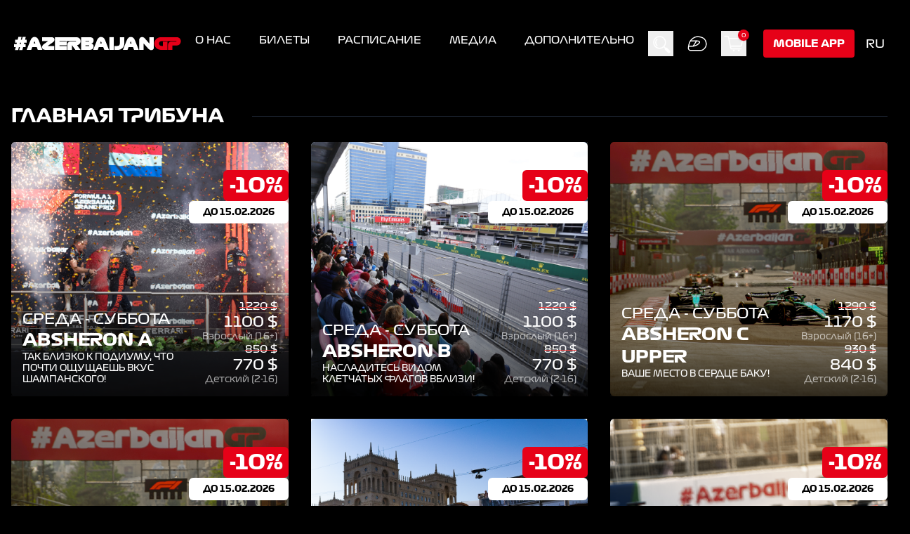

--- FILE ---
content_type: text/html;charset=utf-8
request_url: https://www.bakucitycircuit.com/ru/buy-now?gclid=Cj0KCQjwgYSTBhDKARIsAB8Kukv-Z3lMJX_H4CpPHN2S4Al5ng7yeNw1h3AdFa1gImE9q2X1aGqBKVsaAg5wEALw_wcB&utm_campaign=ticket-sales-india&utm_medium=cpc&utm_source=google
body_size: 22648
content:
<!DOCTYPE html><html  lang="ru" dir="ltr" data-capo=""><head><meta charset="utf-8">
<meta name="viewport" content="width=device-width, initial-scale=1">
<title>Купить билеты - FORMULA 1 AZERBAIJAN GRAND PRIX</title>
<link rel="stylesheet" href="/_nuxt/entry.BrKgRBdM.css" crossorigin>
<link rel="stylesheet" href="/_nuxt/buy-now.DMtr1eas.css" crossorigin>
<link rel="stylesheet" href="/_nuxt/useProduct.CHu2Oysf.css" crossorigin>
<link rel="modulepreload" as="script" crossorigin href="/_nuxt/CZV6N3Kc.js">
<link rel="modulepreload" as="script" crossorigin href="/_nuxt/Blz0Tfl0.js">
<link rel="modulepreload" as="script" crossorigin href="/_nuxt/CGPsrLd5.js">
<link rel="modulepreload" as="script" crossorigin href="/_nuxt/VSNRWbZx.js">
<link rel="modulepreload" as="script" crossorigin href="/_nuxt/B5scy7oZ.js">
<link rel="modulepreload" as="script" crossorigin href="/_nuxt/BX8VVxFX.js">
<link rel="modulepreload" as="script" crossorigin href="/_nuxt/DZ5HHrWL.js">
<link rel="prefetch" as="image" type="image/svg+xml" href="/_nuxt/logo-horizontal.C9kwvVMW.svg">
<link rel="prefetch" as="image" type="image/svg+xml" href="/_nuxt/icon-bcc-white.woGfmO_Q.svg">
<link rel="prefetch" as="image" type="image/svg+xml" href="/_nuxt/qatar-airways.0b8YJheW.svg">
<link rel="prefetch" as="script" crossorigin href="/_nuxt/BQ3QPymn.js">
<link rel="prefetch" as="script" crossorigin href="/_nuxt/DDP65b_M.js">
<link rel="prefetch" as="script" crossorigin href="/_nuxt/DnscbtbA.js">
<link rel="prefetch" as="script" crossorigin href="/_nuxt/vENnn_BD.js">
<link rel="prefetch" as="script" crossorigin href="/_nuxt/DWo2wCGr.js">
<link rel="prefetch" as="style" crossorigin href="/_nuxt/BuyTicketButton.BtkQhAkZ.css">
<link rel="prefetch" as="script" crossorigin href="/_nuxt/xsCmum96.js">
<link rel="prefetch" as="script" crossorigin href="/_nuxt/BsbOwCFA.js">
<link rel="prefetch" as="script" crossorigin href="/_nuxt/kFSymEvp.js">
<link rel="prefetch" as="script" crossorigin href="/_nuxt/TsnQ0_8t.js">
<link id="i18n-alt-en" rel="alternate" href="https://www.bakucitycircuit.com/buy-now?gclid=Cj0KCQjwgYSTBhDKARIsAB8Kukv-Z3lMJX_H4CpPHN2S4Al5ng7yeNw1h3AdFa1gImE9q2X1aGqBKVsaAg5wEALw_wcB&utm_campaign=ticket-sales-india&utm_medium=cpc&utm_source=google" hreflang="en">
<link id="i18n-alt-ru" rel="alternate" href="https://www.bakucitycircuit.com/ru/buy-now?gclid=Cj0KCQjwgYSTBhDKARIsAB8Kukv-Z3lMJX_H4CpPHN2S4Al5ng7yeNw1h3AdFa1gImE9q2X1aGqBKVsaAg5wEALw_wcB&utm_campaign=ticket-sales-india&utm_medium=cpc&utm_source=google" hreflang="ru">
<link id="i18n-alt-az" rel="alternate" href="https://www.bakucitycircuit.com/az/buy-now?gclid=Cj0KCQjwgYSTBhDKARIsAB8Kukv-Z3lMJX_H4CpPHN2S4Al5ng7yeNw1h3AdFa1gImE9q2X1aGqBKVsaAg5wEALw_wcB&utm_campaign=ticket-sales-india&utm_medium=cpc&utm_source=google" hreflang="az">
<link id="i18n-xd" rel="alternate" href="https://www.bakucitycircuit.com/buy-now?gclid=Cj0KCQjwgYSTBhDKARIsAB8Kukv-Z3lMJX_H4CpPHN2S4Al5ng7yeNw1h3AdFa1gImE9q2X1aGqBKVsaAg5wEALw_wcB&utm_campaign=ticket-sales-india&utm_medium=cpc&utm_source=google" hreflang="x-default">
<link id="i18n-can" rel="canonical" href="https://www.bakucitycircuit.com/ru/buy-now">
<meta id="i18n-og-url" content="https://www.bakucitycircuit.com/ru/buy-now" property="og:url">
<meta id="i18n-og" content="ru" property="og:locale">
<meta id="i18n-og-alt-en" content="en" property="og:locale:alternate">
<meta id="i18n-og-alt-az" content="az" property="og:locale:alternate">
<script type="module" src="/_nuxt/CZV6N3Kc.js" crossorigin></script></head><body><div id="__nuxt"><div><!--[--><!--[--><!----><!--[--><!----><!----><!----><!----><!----><!--]--><!--[--><!----><!----><!----><!----><!--]--><!--]--><!--[--><div style="" class="fixed top-0 left-0 right-0 h-full w-full bg-black z-[9999] flex items-center justify-center"><!----><!----><!----></div><!--[--><header class="bg-gradient-to-b from-black to-transparent fixed top-0 w-full lg:hover:bg-black lg:hover:bg-opacity-90 lg:hover:bg-none z-50" data-v-73e8011a><div class="container mx-auto" data-v-73e8011a><div class="flex items-center justify-between gap-6 mx-5 3xl:mx-0 min-h-14" data-v-73e8011a><div class="logo" data-v-73e8011a><a href="/ru" class="" data-v-73e8011a><img src="/_nuxt/logo-horizontal.C9kwvVMW.svg" alt="#AzerbaiojanGP" class="h-5" data-v-73e8011a></a></div><div class="flex-1 hidden xl:block" data-v-73e8011a><div class="flex justify-around gap-3 xl:gap-10" data-v-73e8011a><div class="w-full relative" data-v-73e8011a><nav data-v-73e8011a><ul class="nav flex items-center justify-center lg:gap-1 xl:gap-0 whitespace-nowrap uppercase" data-v-73e8011a><!--[--><li class="group lg:px-2 xl:px-5 cursor-pointer" data-v-73e8011a><a href="/ru/discover" class="group-hover:text-f1-primary text-sm lg:text-md" data-v-73e8011a>О нас</a><!----></li><li class="group lg:px-2 xl:px-5 cursor-pointer" data-v-73e8011a><a aria-current="page" href="/ru/buy-now" class="router-link-active router-link-exact-active group-hover:text-f1-primary text-sm lg:text-md" data-v-73e8011a>Билеты</a><!----></li><li class="group lg:px-2 xl:px-5 cursor-pointer" data-v-73e8011a><a href="/ru/schedule" class="group-hover:text-f1-primary text-sm lg:text-md" data-v-73e8011a>Расписание</a><!----></li><li class="group lg:px-2 xl:px-5 cursor-pointer" data-v-73e8011a><a class="group-hover:text-f1-primary text-sm lg:text-md" data-v-73e8011a>Медиа</a><ul class="group-hover:flex" data-v-73e8011a><!--[--><li class="group/sub" data-v-73e8011a><a href="/ru/news" class="group-hover/sub:text-f1-primary" data-v-73e8011a>Новости</a></li><li class="group/sub" data-v-73e8011a><a href="/ru/media-kit" class="group-hover/sub:text-f1-primary" data-v-73e8011a>Медиа-кит</a></li><!--]--></ul></li><li class="group lg:px-2 xl:px-5 cursor-pointer" data-v-73e8011a><a class="group-hover:text-f1-primary text-sm lg:text-md" data-v-73e8011a>Дополнительно</a><ul class="group-hover:flex" data-v-73e8011a><!--[--><li class="group/sub" data-v-73e8011a><a href="/ru/contacts" class="group-hover/sub:text-f1-primary" data-v-73e8011a>Связаться с нами</a></li><li class="group/sub" data-v-73e8011a><a href="/ru/marshals" class="group-hover/sub:text-f1-primary" data-v-73e8011a>Маршалы</a></li><li class="group/sub" data-v-73e8011a><a href="/ru/volunteers" class="group-hover/sub:text-f1-primary" data-v-73e8011a>Волонтеры</a></li><li class="group/sub" data-v-73e8011a><a href="/ru/faq" class="group-hover/sub:text-f1-primary" data-v-73e8011a>Часто Задаваемые Вопросы</a></li><li class="group/sub" data-v-73e8011a><a href="https://azerbaijan.travel" rel="noopener noreferrer" class="group-hover/sub:text-f1-primary" data-v-73e8011a>Experience Azerbaijan</a></li><!--]--></ul></li><!--]--></ul></nav><div class="absolute top-0 right-0 w-full py-3 xl:py-9 search-input" data-v-73e8011a><input value="" type="text" placeholder="Поиск" class="rounded-lg w-full bg-f1-dark-gray placeholder:text-f1-light-gray px-4 py-2 border-f1-gray focus:border-f1-light-gray outline-none" data-v-73e8011a></div></div><div class="flex items-center" data-v-73e8011a><div class="flex justify-between1 relative" data-v-73e8011a><div class="relative group flex-shrink-0 py-11 flex items-center justify-center" data-v-73e8011a><button type="button" class="w-9 h-9 flex items-center justify-center" data-v-73e8011a><img src="/images/icon-search.svg" alt="Search" class="w-7 h-7" data-v-73e8011a></button></div><div class="relative group flex-shrink-0 py-11 flex items-center justify-center ml-4" data-v-73e8011a><a href="/ru/login" class="w-9 h-9 relative flex items-center justify-center" data-v-73e8011a><span data-v-73e8011a></span><div class="w-7 h-7" data-v-73e8011a><img src="/images/icon-user.svg" alt="Profile" class="w-full h-full" data-v-73e8011a></div></a><span data-v-73e8011a></span></div><div class="relative group flex-shrink-0 py-11 flex items-center justify-center ml-4" data-v-73e8011a><button type="button" class="w-9 h-9 relative flex items-center justify-center" data-v-73e8011a><div class="w-7 h-7" data-v-73e8011a><span data-v-73e8011a></span><img src="data:image/svg+xml,%3csvg%20width=&#39;35&#39;%20height=&#39;28&#39;%20viewBox=&#39;0%200%2035%2028&#39;%20fill=&#39;none&#39;%20xmlns=&#39;http://www.w3.org/2000/svg&#39;%3e%3cpath%20d=&#39;M1.38599%201.04004H6.18599C6.66795%201.04734%207.13244%201.22173%207.50012%201.53342C7.8678%201.84511%208.11587%202.27476%208.20198%202.74902L11.971%2021.667C12.0571%2022.1413%2012.3052%2022.571%2012.6729%2022.8827C13.0405%2023.1944%2013.505%2023.3687%2013.987%2023.376H30.517&#39;%20stroke=&#39;white&#39;%20stroke-width=&#39;2&#39;%20stroke-linecap=&#39;round&#39;%20stroke-linejoin=&#39;round&#39;/%3e%3cpath%20d=&#39;M10.15%204.85913H33.722L31.257%2016.9462C31.1749%2017.398%2030.9384%2017.8073%2030.5881%2018.1042C30.2378%2018.4011%2029.7952%2018.5672%2029.336%2018.5742H13.112&#39;%20stroke=&#39;white&#39;%20stroke-width=&#39;2&#39;%20stroke-linecap=&#39;round&#39;%20stroke-linejoin=&#39;round&#39;/%3e%3cpath%20d=&#39;M19.074%2026.365C19.074%2026.6886%2018.9781%2027.0049%2018.7983%2027.2739C18.6186%2027.543%2018.363%2027.7526%2018.0641%2027.8765C17.7651%2028.0003%2017.4362%2028.0326%2017.1188%2027.9695C16.8015%2027.9064%2016.51%2027.7506%2016.2812%2027.5219C16.0524%2027.2931%2015.8966%2027.0016%2015.8334%2026.6842C15.7703%2026.3669%2015.8027%2026.0378%2015.9266%2025.7389C16.0504%2025.44%2016.2601%2025.1844%2016.5291%2025.0046C16.7981%2024.8249%2017.1145%2024.729%2017.438%2024.729C17.8719%2024.729%2018.288%2024.9013%2018.5948%2025.2081C18.9017%2025.5149%2019.074%2025.9311%2019.074%2026.365Z&#39;%20fill=&#39;white&#39;/%3e%3cpath%20d=&#39;M28.069%2026.365C28.069%2026.6886%2027.973%2027.0049%2027.7933%2027.2739C27.6135%2027.543%2027.3581%2027.7526%2027.0591%2027.8765C26.7602%2028.0003%2026.4312%2028.0326%2026.1138%2027.9695C25.7965%2027.9064%2025.505%2027.7506%2025.2762%2027.5219C25.0474%2027.2931%2024.8915%2027.0016%2024.8284%2026.6842C24.7653%2026.3669%2024.7977%2026.0378%2024.9216%2025.7389C25.0454%2025.44%2025.2551%2025.1844%2025.5241%2025.0046C25.7931%2024.8249%2026.1095%2024.729%2026.433%2024.729C26.8669%2024.729%2027.2831%2024.9013%2027.5899%2025.2081C27.8967%2025.5149%2028.069%2025.9311%2028.069%2026.365Z&#39;%20fill=&#39;white&#39;/%3e%3c/svg%3e" alt="Cart" class="h-full w-full" data-v-73e8011a></div></button><!----></div></div><div data-v-73e8011a><button type="button" class="cursor-pointer uppercase text-xs xl:text-sm w-max bg-f1-primary rounded py-2.5 px-3.5 font-medium ml-6" data-v-73e8011a>Mobile App</button></div><div class="relative group cursor-pointer ml-4" data-v-73e8011a><div class="uppercase" data-v-73e8011a><span class="py-11" data-v-73e8011a>ru</span><ul class="hidden group-hover:block absolute bg-black px-3 -right-3 top-16" data-v-73e8011a><li data-v-73e8011a><a href="/buy-now?gclid=Cj0KCQjwgYSTBhDKARIsAB8Kukv-Z3lMJX_H4CpPHN2S4Al5ng7yeNw1h3AdFa1gImE9q2X1aGqBKVsaAg5wEALw_wcB&amp;utm_campaign=ticket-sales-india&amp;utm_medium=cpc&amp;utm_source=google" class="py-2 block" data-v-73e8011a>EN</a></li><li data-v-73e8011a><a href="/az/buy-now?gclid=Cj0KCQjwgYSTBhDKARIsAB8Kukv-Z3lMJX_H4CpPHN2S4Al5ng7yeNw1h3AdFa1gImE9q2X1aGqBKVsaAg5wEALw_wcB&amp;utm_campaign=ticket-sales-india&amp;utm_medium=cpc&amp;utm_source=google" class="py-2 block" data-v-73e8011a>AZ</a></li><!----></ul></div></div></div></div></div><div class="flex-1 block xl:hidden" data-v-73e8011a><div class="tham tham-e-squeeze tham-w-6 ml-auto opacity-100" data-v-73e8011a><div class="tham-box" data-v-73e8011a><div class="tham-inner bg-white f1-menu-icon" data-v-73e8011a></div></div></div></div></div></div></header><div class="menu" data-v-73e8011a><div class="pt-20 pb-5 px-5 flex flex-col justify-between sm:flex-row gap-7" data-v-73e8011a><div data-v-73e8011a><div class="flex justify-between gap-6 flex-col font-medium" data-v-73e8011a><span data-v-73e8011a></span><a href="/ru/cart/checkout" class="flex items-center relative gap-4 uppercase font-normal" data-v-73e8011a><span data-v-73e8011a></span><img src="data:image/svg+xml,%3csvg%20width=&#39;35&#39;%20height=&#39;28&#39;%20viewBox=&#39;0%200%2035%2028&#39;%20fill=&#39;none&#39;%20xmlns=&#39;http://www.w3.org/2000/svg&#39;%3e%3cpath%20d=&#39;M1.38599%201.04004H6.18599C6.66795%201.04734%207.13244%201.22173%207.50012%201.53342C7.8678%201.84511%208.11587%202.27476%208.20198%202.74902L11.971%2021.667C12.0571%2022.1413%2012.3052%2022.571%2012.6729%2022.8827C13.0405%2023.1944%2013.505%2023.3687%2013.987%2023.376H30.517&#39;%20stroke=&#39;white&#39;%20stroke-width=&#39;2&#39;%20stroke-linecap=&#39;round&#39;%20stroke-linejoin=&#39;round&#39;/%3e%3cpath%20d=&#39;M10.15%204.85913H33.722L31.257%2016.9462C31.1749%2017.398%2030.9384%2017.8073%2030.5881%2018.1042C30.2378%2018.4011%2029.7952%2018.5672%2029.336%2018.5742H13.112&#39;%20stroke=&#39;white&#39;%20stroke-width=&#39;2&#39;%20stroke-linecap=&#39;round&#39;%20stroke-linejoin=&#39;round&#39;/%3e%3cpath%20d=&#39;M19.074%2026.365C19.074%2026.6886%2018.9781%2027.0049%2018.7983%2027.2739C18.6186%2027.543%2018.363%2027.7526%2018.0641%2027.8765C17.7651%2028.0003%2017.4362%2028.0326%2017.1188%2027.9695C16.8015%2027.9064%2016.51%2027.7506%2016.2812%2027.5219C16.0524%2027.2931%2015.8966%2027.0016%2015.8334%2026.6842C15.7703%2026.3669%2015.8027%2026.0378%2015.9266%2025.7389C16.0504%2025.44%2016.2601%2025.1844%2016.5291%2025.0046C16.7981%2024.8249%2017.1145%2024.729%2017.438%2024.729C17.8719%2024.729%2018.288%2024.9013%2018.5948%2025.2081C18.9017%2025.5149%2019.074%2025.9311%2019.074%2026.365Z&#39;%20fill=&#39;white&#39;/%3e%3cpath%20d=&#39;M28.069%2026.365C28.069%2026.6886%2027.973%2027.0049%2027.7933%2027.2739C27.6135%2027.543%2027.3581%2027.7526%2027.0591%2027.8765C26.7602%2028.0003%2026.4312%2028.0326%2026.1138%2027.9695C25.7965%2027.9064%2025.505%2027.7506%2025.2762%2027.5219C25.0474%2027.2931%2024.8915%2027.0016%2024.8284%2026.6842C24.7653%2026.3669%2024.7977%2026.0378%2024.9216%2025.7389C25.0454%2025.44%2025.2551%2025.1844%2025.5241%2025.0046C25.7931%2024.8249%2026.1095%2024.729%2026.433%2024.729C26.8669%2024.729%2027.2831%2024.9013%2027.5899%2025.2081C27.8967%2025.5149%2028.069%2025.9311%2028.069%2026.365Z&#39;%20fill=&#39;white&#39;/%3e%3c/svg%3e" alt="Cart" class="h-6" data-v-73e8011a> Корзина</a><span data-v-73e8011a></span></div><div class="hidden sm:flex mt-6 uppercase gap-x-4" data-v-73e8011a><a href="/buy-now?gclid=Cj0KCQjwgYSTBhDKARIsAB8Kukv-Z3lMJX_H4CpPHN2S4Al5ng7yeNw1h3AdFa1gImE9q2X1aGqBKVsaAg5wEALw_wcB&amp;utm_campaign=ticket-sales-india&amp;utm_medium=cpc&amp;utm_source=google" class="opacity-75" data-v-73e8011a>En</a><a href="/az/buy-now?gclid=Cj0KCQjwgYSTBhDKARIsAB8Kukv-Z3lMJX_H4CpPHN2S4Al5ng7yeNw1h3AdFa1gImE9q2X1aGqBKVsaAg5wEALw_wcB&amp;utm_campaign=ticket-sales-india&amp;utm_medium=cpc&amp;utm_source=google" class="opacity-75" data-v-73e8011a>Az</a><a aria-current="page" href="/ru/buy-now?gclid=Cj0KCQjwgYSTBhDKARIsAB8Kukv-Z3lMJX_H4CpPHN2S4Al5ng7yeNw1h3AdFa1gImE9q2X1aGqBKVsaAg5wEALw_wcB&amp;utm_campaign=ticket-sales-india&amp;utm_medium=cpc&amp;utm_source=google" class="router-link-active router-link-exact-active order-first" data-v-73e8011a>Ru</a></div><div class="mt-5" data-v-73e8011a><a href="/downloadapp" target="_blank" class="uppercase text-xs xl:text-sm w-max bg-f1-primary rounded py-2.5 px-3.5 font-medium" data-v-73e8011a>Mobile App</a></div><div class="hidden sm:block mt-5" data-v-73e8011a><img src="/_nuxt/icon-bcc-white.woGfmO_Q.svg" alt="Baku City Circuit" class="h-12" data-v-73e8011a></div></div><div data-v-73e8011a><ul class="nav flex flex-col items-start gap-4 whitespace-nowrap uppercase" data-v-73e8011a><!--[--><li data-v-73e8011a><div data-v-73e8011a><a href="/ru/discover" class="font-medium" data-v-73e8011a>О нас</a></div><!----></li><li data-v-73e8011a><div data-v-73e8011a><a aria-current="page" href="/ru/buy-now" class="router-link-active router-link-exact-active font-medium" data-v-73e8011a>Билеты</a></div><!----></li><li data-v-73e8011a><div data-v-73e8011a><a href="/ru/schedule" class="font-medium" data-v-73e8011a>Расписание</a></div><!----></li><li data-v-73e8011a><div class="flex items-center cursor-pointer gap-1" data-v-73e8011a><span class="font-medium" data-v-73e8011a>Медиа</span><img class="w-3.5 transition-transform" src="data:image/svg+xml,%3csvg%20xmlns=&#39;http://www.w3.org/2000/svg&#39;%20width=&#39;23.068&#39;%20height=&#39;23.068&#39;%20viewBox=&#39;0%200%2023.068%2023.068&#39;%3e%3cg%20id=&#39;Component_81_30&#39;%20data-name=&#39;Component%2081%20–%2030&#39;%20transform=&#39;translate(0%2011.534)%20rotate(-45)&#39;%3e%3cpath%20id=&#39;Path_7907&#39;%20data-name=&#39;Path%207907&#39;%20d=&#39;M1.983,0,0,1.983,11.526,13.508H1v2.8H16.312V1h-2.8V11.525Z&#39;%20transform=&#39;translate(0%200)&#39;%20fill=&#39;%23fff&#39;/%3e%3c/g%3e%3c/svg%3e" data-v-73e8011a></div><!----></li><li data-v-73e8011a><div class="flex items-center cursor-pointer gap-1" data-v-73e8011a><span class="font-medium" data-v-73e8011a>Дополнительно</span><img class="w-3.5 transition-transform" src="data:image/svg+xml,%3csvg%20xmlns=&#39;http://www.w3.org/2000/svg&#39;%20width=&#39;23.068&#39;%20height=&#39;23.068&#39;%20viewBox=&#39;0%200%2023.068%2023.068&#39;%3e%3cg%20id=&#39;Component_81_30&#39;%20data-name=&#39;Component%2081%20–%2030&#39;%20transform=&#39;translate(0%2011.534)%20rotate(-45)&#39;%3e%3cpath%20id=&#39;Path_7907&#39;%20data-name=&#39;Path%207907&#39;%20d=&#39;M1.983,0,0,1.983,11.526,13.508H1v2.8H16.312V1h-2.8V11.525Z&#39;%20transform=&#39;translate(0%200)&#39;%20fill=&#39;%23fff&#39;/%3e%3c/g%3e%3c/svg%3e" data-v-73e8011a></div><!----></li><!--]--></ul><div class="flex sm:hidden mt-4 uppercase gap-x-4" data-v-73e8011a><a href="/buy-now?gclid=Cj0KCQjwgYSTBhDKARIsAB8Kukv-Z3lMJX_H4CpPHN2S4Al5ng7yeNw1h3AdFa1gImE9q2X1aGqBKVsaAg5wEALw_wcB&amp;utm_campaign=ticket-sales-india&amp;utm_medium=cpc&amp;utm_source=google" class="opacity-75" data-v-73e8011a>En</a><a href="/az/buy-now?gclid=Cj0KCQjwgYSTBhDKARIsAB8Kukv-Z3lMJX_H4CpPHN2S4Al5ng7yeNw1h3AdFa1gImE9q2X1aGqBKVsaAg5wEALw_wcB&amp;utm_campaign=ticket-sales-india&amp;utm_medium=cpc&amp;utm_source=google" class="opacity-75" data-v-73e8011a>Az</a><a aria-current="page" href="/ru/buy-now?gclid=Cj0KCQjwgYSTBhDKARIsAB8Kukv-Z3lMJX_H4CpPHN2S4Al5ng7yeNw1h3AdFa1gImE9q2X1aGqBKVsaAg5wEALw_wcB&amp;utm_campaign=ticket-sales-india&amp;utm_medium=cpc&amp;utm_source=google" class="router-link-active router-link-exact-active order-first" data-v-73e8011a>Ru</a></div><form class="relative sm:mt-4" data-v-73e8011a><input value="" type="text" placeholder="Поиск" class="w-full mt-4 sm:mt-0 bg-transparent border-0 border-b focus:ring-0 focus:border-f1-primary border-gray-200 pr-6 py-2" data-v-73e8011a><button type="submit" class="absolute bottom-0 right-0 h-10" data-v-73e8011a><img src="/images/icon-search.svg" alt="Search" class="w-6" data-v-73e8011a></button></form><div class="flex sm:hidden items-start lg:items-center justify-between gap-3 lg:gap-2 w-full mt-6" data-v-73e8011a><img src="/images/icon-bcc-white.svg" alt="Baku City Circuit" class="h-12 flex-shrink-0" data-v-73e8011a><div class="lg:text-center" data-v-73e8011a><a href="https://iticket.az" target="_blank" data-v-73e8011a><img src="/images/iticket.az-bw-logo.svg" class="h-6 rounded-lg pr-2" alt="iTicket.AZ" data-v-73e8011a></a><div class="mt-2 text-xs" data-v-73e8011a>Официальный поставщик билетов</div></div></div></div></div></div><!--]--><div class="container mx-auto"><div class="mx-4 pt-[76px] lg:pt-28"><!--[--><div><div class="relative mb-5"></div><!----><!--[--><div class="mt-10 first:mt-0"><div id="main-grandstand" class="mb-6"><h2 class="page-title"><span>Главная трибуна</span></h2></div><div class="grid grid-cols-1 sm:grid-cols-2 xl:grid-cols-3 gap-5 xl:gap-8"><!--[--><div id="product-1367" class="block relative group cursor-pointer lg:hover:z-[35] lg:duration-500 grand-block opacity-100 fix-scale z-20"><div class="relative"><div class="relative z-20 bg-black"><picture><source media="(min-width: 420px) and (max-width: 934px) and (orientation: landscape)" srcset="https://cdn.bakucitycircuit.com/products/V7OvwknbCxoj2lfgGmOQJPqCNepPS3kMIRHTXRpX.png"><source media="(max-width: 480px) and (orientation: portrait)" srcset="https://cdn.bakucitycircuit.com/products/60nolzpfd5nws5PIhmD73hKrGg6ExKwSLBfCurzR.png"><!----><source media="(min-width: 744px) and (max-width: 1024px) and (orientation: portrait)" srcset="https://cdn.bakucitycircuit.com/products/60nolzpfd5nws5PIhmD73hKrGg6ExKwSLBfCurzR.png"><img src="https://cdn.bakucitycircuit.com/products/jYuFJtk9RfWB4oTVJYBOAzZtkN7hTn2hSuPz9s9F.png" alt="Product Image" class="rounded-md group-hover:rounded-b-none w-full object-cover aspect-[12/11] min-h-[240px]"></picture><!----></div><div class="absolute bottom-0 left-0 right-0 w-full h-32 lg:h-48 bg-gradient-to-b from-transparent to-black z-30 opacity-75"></div><div class="absolute bottom-0 left-0 right-0 w-full z-30"><div class="p-4"><div class="flex items-end justify-between"><div class="flex-1"><div class="flex flex-col xl:gap-2"><div class="uppercase text-xs sm:text-md md:text-lg lg:text-xl xl:text-xl">Среда - Суббота</div><div class="font-medium uppercase text-md sm:text-lg md:text-xl lg:text-2xl xl:text-2xl">Absheron A</div><div class="hidden lg:block text-xs uppercase min-h-[2em]">Так близко к подиуму, что почти ощущаешь вкус шампанского!</div></div></div><div class="hidden lg:flex flex-col gap-1 lg:gap-2 xl:gap-4"><!--[--><div class="text-right"><div class="whitespace-nowrap lg:text-xl"><div class="flex flex-col items-end leading-tight"><span class="line-through text-sm decoration-red-500 decoration-2 opacity-60a">1220 $</span><span>1100 $</span></div></div><div class="text-xs opacity-60">Взрослый (16+)</div></div><div class="text-right"><div class="whitespace-nowrap lg:text-xl"><div class="flex flex-col items-end leading-tight"><span class="line-through text-sm decoration-red-500 decoration-2 opacity-60a">850 $</span><span>770 $</span></div></div><div class="text-xs opacity-60">Детский (2-16)</div></div><!--]--></div></div></div></div><div class="absolute top-10 right-0 z-50 flex flex-col items-end gap-1"><!--[--><div class="uppercase bg-f1-primary text-center px-2 py-1 rounded-md w-fit"><p class="text-2xl lg:text-3xl font-medium">-10%</p></div><div class="uppercase bg-white py-2 px-2 lg:px-3 xl:px-5 w-fit rounded-md"><p class="text-xxs lg:text-xs text-black font-medium">ДО 15.02.2026</p></div><!--]--><!----></div></div><div class="z-10 z-10 bottom-0 left-0 right-0 w-full bg-f1-dark-gray rounded-b-md transition-all z-10"><div class="py-3 px-4 flex flex-col justify-between h-full"><!----><div class="block lg:hidden text-xs lg:text-xl mb-3 uppercase">Так близко к подиуму, что почти ощущаешь вкус шампанского!</div><div class="justify-between lg:hidden flex items-center prices border-t border-t-neutral-900 border-b py-3 border-b-neutral-900 mb-3 divide-x divide-f1-light-gray"><!--[--><div class="flex w-1/2 items-center flex-col-reverse lg:flex-row"><div class="flex flex-col items-center lg:items-end"><span class="text-xxs uppercase">Взрослый (16+)</span><span class="text-xxs text-center uppercase text-zinc-500">Международная цена</span></div><div class="flex items-center lg:ml-2"><div class="text-lg whitespace-nowrap"><div class="flex flex-col items-center lg:items-end leading-tight"><span class="text-sm line-through decoration-red-500 decoration-2 opacity-60a">1220 $</span><span>1100 $</span></div></div></div></div><div class="flex w-1/2 items-center flex-col-reverse lg:flex-row"><div class="flex flex-col items-center lg:items-end"><span class="text-xxs uppercase">Детский (2-16)</span><span class="text-xxs text-center uppercase text-zinc-500">Международная цена</span></div><div class="flex items-center lg:ml-2"><div class="text-lg whitespace-nowrap"><div class="flex flex-col items-center lg:items-end leading-tight"><span class="text-sm line-through decoration-red-500 decoration-2 opacity-60a">850 $</span><span>770 $</span></div></div></div></div><!--]--></div><div class=""><div class="grid grid-cols-3 gap-2 overflow-hidden"><!--[--><div class="flex items-center gap-1 flex-grow"><img src="/features/giant_screen_view.svg" class="h-7 w-7 object-contain flex-shrink-0"><div class="text-xxs opacity-40 lg:text-xs">Трансляция на большом экране</div></div><div class="flex items-center gap-1 flex-grow"><img src="/features/pit_lane_walk.svg" class="h-7 w-7 object-contain flex-shrink-0"><div class="text-xxs opacity-40 lg:text-xs">Прогулка по Пит-лейну</div></div><div class="flex items-center gap-1 flex-grow"><img src="/features/all_zones_entertainment.svg" class="h-7 w-7 object-contain flex-shrink-0"><div class="text-xxs opacity-40 lg:text-xs">Доступ ко всем зонам и развлечениям</div></div><div class="flex items-center gap-1 flex-grow"><img src="/features/concert.svg" class="h-7 w-7 object-contain flex-shrink-0"><div class="text-xxs opacity-40 lg:text-xs">Доступ на концерт</div></div><!--]--></div><div class="text-xs mt-2 flex-grow"><div>Идеальное место для наблюдения за церемонией награждения!</div></div><div class="flex mt-3 justify-center"><button type=" button" class="flex gap-1"><span class="text-xs leading-3">Местоположение трибуны</span><img src="data:image/svg+xml,%3csvg%20height=&#39;15px&#39;%20viewBox=&#39;0%200%2024%2024&#39;%20fill=&#39;%235E5E5E&#39;%20xmlns=&#39;http://www.w3.org/2000/svg&#39;%3e%3cpath%20d=&#39;M6%2018L18%206M18%206H9M18%206V15&#39;%20stroke=&#39;%235E5E5E&#39;%20stroke-width=&#39;3.5&#39;%20stroke-linecap=&#39;round&#39;%20stroke-linejoin=&#39;round&#39;/%3e%3c/svg%3e" alt="icon-arrow-right-up" height="20"></button></div><div class="flex mt-3 justify-center"><button type="button" class="btn-f1-2 w-full"><span class="uppercase font-medium">Купить билеты</span></button></div></div></div></div></div><div id="product-1369" class="block relative group cursor-pointer lg:hover:z-[35] lg:duration-500 grand-block opacity-100 fix-scale z-20"><div class="relative"><div class="relative z-20 bg-black"><picture><source media="(min-width: 420px) and (max-width: 934px) and (orientation: landscape)" srcset="https://cdn.bakucitycircuit.com/products/j3gNnsjfr7Dae8nivSWOgiotV77MFmPrkYMNaekv.png"><source media="(max-width: 480px) and (orientation: portrait)" srcset="https://cdn.bakucitycircuit.com/products/THl7UIeg0IwoNeOH1VzNa13i2jO6KFPq8PyONwDb.png"><!----><source media="(min-width: 744px) and (max-width: 1024px) and (orientation: portrait)" srcset="https://cdn.bakucitycircuit.com/products/THl7UIeg0IwoNeOH1VzNa13i2jO6KFPq8PyONwDb.png"><img src="https://cdn.bakucitycircuit.com/products/c35wYGpKLWk341Z9mPYPE8nnmqx79bsY5lTP9Y3k.png" alt="Product Image" class="rounded-md group-hover:rounded-b-none w-full object-cover aspect-[12/11] min-h-[240px]"></picture><!----></div><div class="absolute bottom-0 left-0 right-0 w-full h-32 lg:h-48 bg-gradient-to-b from-transparent to-black z-30 opacity-75"></div><div class="absolute bottom-0 left-0 right-0 w-full z-30"><div class="p-4"><div class="flex items-end justify-between"><div class="flex-1"><div class="flex flex-col xl:gap-2"><div class="uppercase text-xs sm:text-md md:text-lg lg:text-xl xl:text-xl">Среда - Суббота</div><div class="font-medium uppercase text-md sm:text-lg md:text-xl lg:text-2xl xl:text-2xl">Absheron B</div><div class="hidden lg:block text-xs uppercase min-h-[2em]">Насладитесь видом клетчатых флагов вблизи!</div></div></div><div class="hidden lg:flex flex-col gap-1 lg:gap-2 xl:gap-4"><!--[--><div class="text-right"><div class="whitespace-nowrap lg:text-xl"><div class="flex flex-col items-end leading-tight"><span class="line-through text-sm decoration-red-500 decoration-2 opacity-60a">1220 $</span><span>1100 $</span></div></div><div class="text-xs opacity-60">Взрослый (16+)</div></div><div class="text-right"><div class="whitespace-nowrap lg:text-xl"><div class="flex flex-col items-end leading-tight"><span class="line-through text-sm decoration-red-500 decoration-2 opacity-60a">850 $</span><span>770 $</span></div></div><div class="text-xs opacity-60">Детский (2-16)</div></div><!--]--></div></div></div></div><div class="absolute top-10 right-0 z-50 flex flex-col items-end gap-1"><!--[--><div class="uppercase bg-f1-primary text-center px-2 py-1 rounded-md w-fit"><p class="text-2xl lg:text-3xl font-medium">-10%</p></div><div class="uppercase bg-white py-2 px-2 lg:px-3 xl:px-5 w-fit rounded-md"><p class="text-xxs lg:text-xs text-black font-medium">ДО 15.02.2026</p></div><!--]--><!----></div></div><div class="z-10 z-10 bottom-0 left-0 right-0 w-full bg-f1-dark-gray rounded-b-md transition-all z-10"><div class="py-3 px-4 flex flex-col justify-between h-full"><!----><div class="block lg:hidden text-xs lg:text-xl mb-3 uppercase">Насладитесь видом клетчатых флагов вблизи!</div><div class="justify-between lg:hidden flex items-center prices border-t border-t-neutral-900 border-b py-3 border-b-neutral-900 mb-3 divide-x divide-f1-light-gray"><!--[--><div class="flex w-1/2 items-center flex-col-reverse lg:flex-row"><div class="flex flex-col items-center lg:items-end"><span class="text-xxs uppercase">Взрослый (16+)</span><span class="text-xxs text-center uppercase text-zinc-500">Международная цена</span></div><div class="flex items-center lg:ml-2"><div class="text-lg whitespace-nowrap"><div class="flex flex-col items-center lg:items-end leading-tight"><span class="text-sm line-through decoration-red-500 decoration-2 opacity-60a">1220 $</span><span>1100 $</span></div></div></div></div><div class="flex w-1/2 items-center flex-col-reverse lg:flex-row"><div class="flex flex-col items-center lg:items-end"><span class="text-xxs uppercase">Детский (2-16)</span><span class="text-xxs text-center uppercase text-zinc-500">Международная цена</span></div><div class="flex items-center lg:ml-2"><div class="text-lg whitespace-nowrap"><div class="flex flex-col items-center lg:items-end leading-tight"><span class="text-sm line-through decoration-red-500 decoration-2 opacity-60a">850 $</span><span>770 $</span></div></div></div></div><!--]--></div><div class=""><div class="grid grid-cols-3 gap-2 overflow-hidden"><!--[--><div class="flex items-center gap-1 flex-grow"><img src="/features/giant_screen_view.svg" class="h-7 w-7 object-contain flex-shrink-0"><div class="text-xxs opacity-40 lg:text-xs">Трансляция на большом экране</div></div><div class="flex items-center gap-1 flex-grow"><img src="/features/pit_lane_walk.svg" class="h-7 w-7 object-contain flex-shrink-0"><div class="text-xxs opacity-40 lg:text-xs">Прогулка по Пит-лейну</div></div><div class="flex items-center gap-1 flex-grow"><img src="/features/all_zones_entertainment.svg" class="h-7 w-7 object-contain flex-shrink-0"><div class="text-xxs opacity-40 lg:text-xs">Доступ ко всем зонам и развлечениям</div></div><div class="flex items-center gap-1 flex-grow"><img src="/features/concert.svg" class="h-7 w-7 object-contain flex-shrink-0"><div class="text-xxs opacity-40 lg:text-xs">Доступ на концерт</div></div><!--]--></div><div class="text-xs mt-2 flex-grow"><div>Все начинается и заканчивается именно здесь. Ощутите пик гоночного волнения на линии старта /финиша у трибуны Абшерон Б!</div></div><div class="flex mt-3 justify-center"><button type=" button" class="flex gap-1"><span class="text-xs leading-3">Местоположение трибуны</span><img src="data:image/svg+xml,%3csvg%20height=&#39;15px&#39;%20viewBox=&#39;0%200%2024%2024&#39;%20fill=&#39;%235E5E5E&#39;%20xmlns=&#39;http://www.w3.org/2000/svg&#39;%3e%3cpath%20d=&#39;M6%2018L18%206M18%206H9M18%206V15&#39;%20stroke=&#39;%235E5E5E&#39;%20stroke-width=&#39;3.5&#39;%20stroke-linecap=&#39;round&#39;%20stroke-linejoin=&#39;round&#39;/%3e%3c/svg%3e" alt="icon-arrow-right-up" height="20"></button></div><div class="flex mt-3 justify-center"><button type="button" class="btn-f1-2 w-full"><span class="uppercase font-medium">Купить билеты</span></button></div></div></div></div></div><div id="product-1373" class="block relative group cursor-pointer lg:hover:z-[35] lg:duration-500 grand-block opacity-100 fix-scale z-20"><div class="relative"><div class="relative z-20 bg-black"><picture><source media="(min-width: 420px) and (max-width: 934px) and (orientation: landscape)" srcset="https://cdn.bakucitycircuit.com/products/Iak35bYDd2VGnAC45hTJLmYY6jCRtRbguwD3R19O.png"><source media="(max-width: 480px) and (orientation: portrait)" srcset="https://cdn.bakucitycircuit.com/products/ds1WsCDwg03dnYGGsr7kcGWL86KK4dRFUDstJq9m.png"><!----><source media="(min-width: 744px) and (max-width: 1024px) and (orientation: portrait)" srcset="https://cdn.bakucitycircuit.com/products/ds1WsCDwg03dnYGGsr7kcGWL86KK4dRFUDstJq9m.png"><img src="https://cdn.bakucitycircuit.com/products/ZijLFdsCLtmNtvznIuodRMhBODWZeXKfVFbrfIkX.png" alt="Product Image" class="rounded-md group-hover:rounded-b-none w-full object-cover aspect-[12/11] min-h-[240px]"></picture><!----></div><div class="absolute bottom-0 left-0 right-0 w-full h-32 lg:h-48 bg-gradient-to-b from-transparent to-black z-30 opacity-75"></div><div class="absolute bottom-0 left-0 right-0 w-full z-30"><div class="p-4"><div class="flex items-end justify-between"><div class="flex-1"><div class="flex flex-col xl:gap-2"><div class="uppercase text-xs sm:text-md md:text-lg lg:text-xl xl:text-xl">Среда - Суббота</div><div class="font-medium uppercase text-md sm:text-lg md:text-xl lg:text-2xl xl:text-2xl">Absheron C Upper</div><div class="hidden lg:block text-xs uppercase min-h-[2em]">Ваше место в сердце Баку!</div></div></div><div class="hidden lg:flex flex-col gap-1 lg:gap-2 xl:gap-4"><!--[--><div class="text-right"><div class="whitespace-nowrap lg:text-xl"><div class="flex flex-col items-end leading-tight"><span class="line-through text-sm decoration-red-500 decoration-2 opacity-60a">1290 $</span><span>1170 $</span></div></div><div class="text-xs opacity-60">Взрослый (16+)</div></div><div class="text-right"><div class="whitespace-nowrap lg:text-xl"><div class="flex flex-col items-end leading-tight"><span class="line-through text-sm decoration-red-500 decoration-2 opacity-60a">930 $</span><span>840 $</span></div></div><div class="text-xs opacity-60">Детский (2-16)</div></div><!--]--></div></div></div></div><div class="absolute top-10 right-0 z-50 flex flex-col items-end gap-1"><!--[--><div class="uppercase bg-f1-primary text-center px-2 py-1 rounded-md w-fit"><p class="text-2xl lg:text-3xl font-medium">-10%</p></div><div class="uppercase bg-white py-2 px-2 lg:px-3 xl:px-5 w-fit rounded-md"><p class="text-xxs lg:text-xs text-black font-medium">ДО 15.02.2026</p></div><!--]--><!----></div></div><div class="z-10 z-10 bottom-0 left-0 right-0 w-full bg-f1-dark-gray rounded-b-md transition-all z-10"><div class="py-3 px-4 flex flex-col justify-between h-full"><!----><div class="block lg:hidden text-xs lg:text-xl mb-3 uppercase">Ваше место в сердце Баку!</div><div class="justify-between lg:hidden flex items-center prices border-t border-t-neutral-900 border-b py-3 border-b-neutral-900 mb-3 divide-x divide-f1-light-gray"><!--[--><div class="flex w-1/2 items-center flex-col-reverse lg:flex-row"><div class="flex flex-col items-center lg:items-end"><span class="text-xxs uppercase">Взрослый (16+)</span><span class="text-xxs text-center uppercase text-zinc-500">Международная цена</span></div><div class="flex items-center lg:ml-2"><div class="text-lg whitespace-nowrap"><div class="flex flex-col items-center lg:items-end leading-tight"><span class="text-sm line-through decoration-red-500 decoration-2 opacity-60a">1290 $</span><span>1170 $</span></div></div></div></div><div class="flex w-1/2 items-center flex-col-reverse lg:flex-row"><div class="flex flex-col items-center lg:items-end"><span class="text-xxs uppercase">Детский (2-16)</span><span class="text-xxs text-center uppercase text-zinc-500">Международная цена</span></div><div class="flex items-center lg:ml-2"><div class="text-lg whitespace-nowrap"><div class="flex flex-col items-center lg:items-end leading-tight"><span class="text-sm line-through decoration-red-500 decoration-2 opacity-60a">930 $</span><span>840 $</span></div></div></div></div><!--]--></div><div class=""><div class="grid grid-cols-3 gap-2 overflow-hidden"><!--[--><div class="flex items-center gap-1 flex-grow"><img src="/features/giant_screen_view.svg" class="h-7 w-7 object-contain flex-shrink-0"><div class="text-xxs opacity-40 lg:text-xs">Трансляция на большом экране</div></div><div class="flex items-center gap-1 flex-grow"><img src="/features/pit_lane_walk.svg" class="h-7 w-7 object-contain flex-shrink-0"><div class="text-xxs opacity-40 lg:text-xs">Прогулка по Пит-лейну</div></div><div class="flex items-center gap-1 flex-grow"><img src="/features/all_zones_entertainment.svg" class="h-7 w-7 object-contain flex-shrink-0"><div class="text-xxs opacity-40 lg:text-xs">Доступ ко всем зонам и развлечениям</div></div><div class="flex items-center gap-1 flex-grow"><img src="/features/covered_seat.svg" class="h-7 w-7 object-contain flex-shrink-0"><div class="text-xxs opacity-40 lg:text-xs">Крытое сиденье</div></div><div class="flex items-center gap-1 flex-grow"><img src="/features/concert.svg" class="h-7 w-7 object-contain flex-shrink-0"><div class="text-xxs opacity-40 lg:text-xs">Доступ на концерт</div></div><!--]--></div><div class="text-xs mt-2 flex-grow"><div>Старт, финиш, обгоны, торможения, пит-стопы – всё у вас перед глазами!</div></div><div class="flex mt-3 justify-center"><button type=" button" class="flex gap-1"><span class="text-xs leading-3">Местоположение трибуны</span><img src="data:image/svg+xml,%3csvg%20height=&#39;15px&#39;%20viewBox=&#39;0%200%2024%2024&#39;%20fill=&#39;%235E5E5E&#39;%20xmlns=&#39;http://www.w3.org/2000/svg&#39;%3e%3cpath%20d=&#39;M6%2018L18%206M18%206H9M18%206V15&#39;%20stroke=&#39;%235E5E5E&#39;%20stroke-width=&#39;3.5&#39;%20stroke-linecap=&#39;round&#39;%20stroke-linejoin=&#39;round&#39;/%3e%3c/svg%3e" alt="icon-arrow-right-up" height="20"></button></div><div class="flex mt-3 justify-center"><button type="button" class="btn-f1-2 w-full"><span class="uppercase font-medium">Купить билеты</span></button></div></div></div></div></div><div id="product-1371" class="block relative group cursor-pointer lg:hover:z-[35] lg:duration-500 grand-block opacity-100 fix-scale z-20"><div class="relative"><div class="relative z-20 bg-black"><picture><source media="(min-width: 420px) and (max-width: 934px) and (orientation: landscape)" srcset="https://cdn.bakucitycircuit.com/products/reAAIUlJErVcJGHRXG2XSt6x70K42cpSXE8GOT2H.png"><source media="(max-width: 480px) and (orientation: portrait)" srcset="https://cdn.bakucitycircuit.com/products/nUCt7SJGZocu5sW3fheDEKrgBylrLxh9NIUzJqVN.png"><!----><source media="(min-width: 744px) and (max-width: 1024px) and (orientation: portrait)" srcset="https://cdn.bakucitycircuit.com/products/nUCt7SJGZocu5sW3fheDEKrgBylrLxh9NIUzJqVN.png"><img src="https://cdn.bakucitycircuit.com/products/eICsq3jvGJS3p7rXKQkLctkVjtj4MnLo5GIKLFRu.png" alt="Product Image" class="rounded-md group-hover:rounded-b-none w-full object-cover aspect-[12/11] min-h-[240px]"></picture><!----></div><div class="absolute bottom-0 left-0 right-0 w-full h-32 lg:h-48 bg-gradient-to-b from-transparent to-black z-30 opacity-75"></div><div class="absolute bottom-0 left-0 right-0 w-full z-30"><div class="p-4"><div class="flex items-end justify-between"><div class="flex-1"><div class="flex flex-col xl:gap-2"><div class="uppercase text-xs sm:text-md md:text-lg lg:text-xl xl:text-xl">Среда - Суббота</div><div class="font-medium uppercase text-md sm:text-lg md:text-xl lg:text-2xl xl:text-2xl">Absheron C Lower</div><div class="hidden lg:block text-xs uppercase min-h-[2em]">Ваше место в сердце Баку!</div></div></div><div class="hidden lg:flex flex-col gap-1 lg:gap-2 xl:gap-4"><!--[--><div class="text-right"><div class="whitespace-nowrap lg:text-xl"><div class="flex flex-col items-end leading-tight"><span class="line-through text-sm decoration-red-500 decoration-2 opacity-60a">1290 $</span><span>1170 $</span></div></div><div class="text-xs opacity-60">Взрослый (16+)</div></div><div class="text-right"><div class="whitespace-nowrap lg:text-xl"><div class="flex flex-col items-end leading-tight"><span class="line-through text-sm decoration-red-500 decoration-2 opacity-60a">930 $</span><span>840 $</span></div></div><div class="text-xs opacity-60">Детский (2-16)</div></div><!--]--></div></div></div></div><div class="absolute top-10 right-0 z-50 flex flex-col items-end gap-1"><!--[--><div class="uppercase bg-f1-primary text-center px-2 py-1 rounded-md w-fit"><p class="text-2xl lg:text-3xl font-medium">-10%</p></div><div class="uppercase bg-white py-2 px-2 lg:px-3 xl:px-5 w-fit rounded-md"><p class="text-xxs lg:text-xs text-black font-medium">ДО 15.02.2026</p></div><!--]--><!----></div></div><div class="z-10 z-10 bottom-0 left-0 right-0 w-full bg-f1-dark-gray rounded-b-md transition-all z-10"><div class="py-3 px-4 flex flex-col justify-between h-full"><!----><div class="block lg:hidden text-xs lg:text-xl mb-3 uppercase">Ваше место в сердце Баку!</div><div class="justify-between lg:hidden flex items-center prices border-t border-t-neutral-900 border-b py-3 border-b-neutral-900 mb-3 divide-x divide-f1-light-gray"><!--[--><div class="flex w-1/2 items-center flex-col-reverse lg:flex-row"><div class="flex flex-col items-center lg:items-end"><span class="text-xxs uppercase">Взрослый (16+)</span><span class="text-xxs text-center uppercase text-zinc-500">Международная цена</span></div><div class="flex items-center lg:ml-2"><div class="text-lg whitespace-nowrap"><div class="flex flex-col items-center lg:items-end leading-tight"><span class="text-sm line-through decoration-red-500 decoration-2 opacity-60a">1290 $</span><span>1170 $</span></div></div></div></div><div class="flex w-1/2 items-center flex-col-reverse lg:flex-row"><div class="flex flex-col items-center lg:items-end"><span class="text-xxs uppercase">Детский (2-16)</span><span class="text-xxs text-center uppercase text-zinc-500">Международная цена</span></div><div class="flex items-center lg:ml-2"><div class="text-lg whitespace-nowrap"><div class="flex flex-col items-center lg:items-end leading-tight"><span class="text-sm line-through decoration-red-500 decoration-2 opacity-60a">930 $</span><span>840 $</span></div></div></div></div><!--]--></div><div class=""><div class="grid grid-cols-3 gap-2 overflow-hidden"><!--[--><div class="flex items-center gap-1 flex-grow"><img src="/features/giant_screen_view.svg" class="h-7 w-7 object-contain flex-shrink-0"><div class="text-xxs opacity-40 lg:text-xs">Трансляция на большом экране</div></div><div class="flex items-center gap-1 flex-grow"><img src="/features/pit_lane_walk.svg" class="h-7 w-7 object-contain flex-shrink-0"><div class="text-xxs opacity-40 lg:text-xs">Прогулка по Пит-лейну</div></div><div class="flex items-center gap-1 flex-grow"><img src="/features/all_zones_entertainment.svg" class="h-7 w-7 object-contain flex-shrink-0"><div class="text-xxs opacity-40 lg:text-xs">Доступ ко всем зонам и развлечениям</div></div><div class="flex items-center gap-1 flex-grow"><img src="/features/covered_seat.svg" class="h-7 w-7 object-contain flex-shrink-0"><div class="text-xxs opacity-40 lg:text-xs">Крытое сиденье</div></div><div class="flex items-center gap-1 flex-grow"><img src="/features/concert.svg" class="h-7 w-7 object-contain flex-shrink-0"><div class="text-xxs opacity-40 lg:text-xs">Доступ на концерт</div></div><!--]--></div><div class="text-xs mt-2 flex-grow"><div>Старт, финиш, обгоны, торможения, пит-стопы – всё у вас перед глазами!</div></div><div class="flex mt-3 justify-center"><button type=" button" class="flex gap-1"><span class="text-xs leading-3">Местоположение трибуны</span><img src="data:image/svg+xml,%3csvg%20height=&#39;15px&#39;%20viewBox=&#39;0%200%2024%2024&#39;%20fill=&#39;%235E5E5E&#39;%20xmlns=&#39;http://www.w3.org/2000/svg&#39;%3e%3cpath%20d=&#39;M6%2018L18%206M18%206H9M18%206V15&#39;%20stroke=&#39;%235E5E5E&#39;%20stroke-width=&#39;3.5&#39;%20stroke-linecap=&#39;round&#39;%20stroke-linejoin=&#39;round&#39;/%3e%3c/svg%3e" alt="icon-arrow-right-up" height="20"></button></div><div class="flex mt-3 justify-center"><button type="button" class="btn-f1-2 w-full"><span class="uppercase font-medium">Купить билеты</span></button></div></div></div></div></div><div id="product-1376" class="block relative group cursor-pointer lg:hover:z-[35] lg:duration-500 grand-block opacity-100 fix-scale z-20"><div class="relative"><div class="relative z-20 bg-black"><picture><source media="(min-width: 420px) and (max-width: 934px) and (orientation: landscape)" srcset="https://cdn.bakucitycircuit.com/products/9zH9BL60J7xNLwNEi6HRst1pan1l95UVPmR2F6YK.png"><source media="(max-width: 480px) and (orientation: portrait)" srcset="https://cdn.bakucitycircuit.com/products/RlcvLtjiWQ4N1VtdT4yO13oP0DUNQkcpCpJ6TBR9.png"><!----><source media="(min-width: 744px) and (max-width: 1024px) and (orientation: portrait)" srcset="https://cdn.bakucitycircuit.com/products/RlcvLtjiWQ4N1VtdT4yO13oP0DUNQkcpCpJ6TBR9.png"><img src="https://cdn.bakucitycircuit.com/products/9sy21z7x2cZrps1jrTdDmTVcBbAhjzgYPqKbTVvf.png" alt="Product Image" class="rounded-md group-hover:rounded-b-none w-full object-cover aspect-[12/11] min-h-[240px]"></picture><!----></div><div class="absolute bottom-0 left-0 right-0 w-full h-32 lg:h-48 bg-gradient-to-b from-transparent to-black z-30 opacity-75"></div><div class="absolute bottom-0 left-0 right-0 w-full z-30"><div class="p-4"><div class="flex items-end justify-between"><div class="flex-1"><div class="flex flex-col xl:gap-2"><div class="uppercase text-xs sm:text-md md:text-lg lg:text-xl xl:text-xl">Среда - Суббота</div><div class="font-medium uppercase text-md sm:text-lg md:text-xl lg:text-2xl xl:text-2xl">Absheron D</div><div class="hidden lg:block text-xs uppercase min-h-[2em]">Борьба за победу начинается прямо перед вашими глазами!</div></div></div><div class="hidden lg:flex flex-col gap-1 lg:gap-2 xl:gap-4"><!--[--><div class="text-right"><div class="whitespace-nowrap lg:text-xl"><div class="flex flex-col items-end leading-tight"><span class="line-through text-sm decoration-red-500 decoration-2 opacity-60a">1220 $</span><span>1100 $</span></div></div><div class="text-xs opacity-60">Взрослый (16+)</div></div><div class="text-right"><div class="whitespace-nowrap lg:text-xl"><div class="flex flex-col items-end leading-tight"><span class="line-through text-sm decoration-red-500 decoration-2 opacity-60a">850 $</span><span>770 $</span></div></div><div class="text-xs opacity-60">Детский (2-16)</div></div><!--]--></div></div></div></div><div class="absolute top-10 right-0 z-50 flex flex-col items-end gap-1"><!--[--><div class="uppercase bg-f1-primary text-center px-2 py-1 rounded-md w-fit"><p class="text-2xl lg:text-3xl font-medium">-10%</p></div><div class="uppercase bg-white py-2 px-2 lg:px-3 xl:px-5 w-fit rounded-md"><p class="text-xxs lg:text-xs text-black font-medium">ДО 15.02.2026</p></div><!--]--><!----></div></div><div class="z-10 z-10 bottom-0 left-0 right-0 w-full bg-f1-dark-gray rounded-b-md transition-all z-10"><div class="py-3 px-4 flex flex-col justify-between h-full"><!----><div class="block lg:hidden text-xs lg:text-xl mb-3 uppercase">Борьба за победу начинается прямо перед вашими глазами!</div><div class="justify-between lg:hidden flex items-center prices border-t border-t-neutral-900 border-b py-3 border-b-neutral-900 mb-3 divide-x divide-f1-light-gray"><!--[--><div class="flex w-1/2 items-center flex-col-reverse lg:flex-row"><div class="flex flex-col items-center lg:items-end"><span class="text-xxs uppercase">Взрослый (16+)</span><span class="text-xxs text-center uppercase text-zinc-500">Международная цена</span></div><div class="flex items-center lg:ml-2"><div class="text-lg whitespace-nowrap"><div class="flex flex-col items-center lg:items-end leading-tight"><span class="text-sm line-through decoration-red-500 decoration-2 opacity-60a">1220 $</span><span>1100 $</span></div></div></div></div><div class="flex w-1/2 items-center flex-col-reverse lg:flex-row"><div class="flex flex-col items-center lg:items-end"><span class="text-xxs uppercase">Детский (2-16)</span><span class="text-xxs text-center uppercase text-zinc-500">Международная цена</span></div><div class="flex items-center lg:ml-2"><div class="text-lg whitespace-nowrap"><div class="flex flex-col items-center lg:items-end leading-tight"><span class="text-sm line-through decoration-red-500 decoration-2 opacity-60a">850 $</span><span>770 $</span></div></div></div></div><!--]--></div><div class=""><div class="grid grid-cols-3 gap-2 overflow-hidden"><!--[--><div class="flex items-center gap-1 flex-grow"><img src="/features/giant_screen_view.svg" class="h-7 w-7 object-contain flex-shrink-0"><div class="text-xxs opacity-40 lg:text-xs">Трансляция на большом экране</div></div><div class="flex items-center gap-1 flex-grow"><img src="/features/pit_lane_walk.svg" class="h-7 w-7 object-contain flex-shrink-0"><div class="text-xxs opacity-40 lg:text-xs">Прогулка по Пит-лейну</div></div><div class="flex items-center gap-1 flex-grow"><img src="/features/all_zones_entertainment.svg" class="h-7 w-7 object-contain flex-shrink-0"><div class="text-xxs opacity-40 lg:text-xs">Доступ ко всем зонам и развлечениям</div></div><div class="flex items-center gap-1 flex-grow"><img src="/features/concert.svg" class="h-7 w-7 object-contain flex-shrink-0"><div class="text-xxs opacity-40 lg:text-xs">Доступ на концерт</div></div><!--]--></div><div class="text-xs mt-2 flex-grow"><div>Ближе к пит-стопам и захватывающим обгонам!</div></div><div class="flex mt-3 justify-center"><button type=" button" class="flex gap-1"><span class="text-xs leading-3">Местоположение трибуны</span><img src="data:image/svg+xml,%3csvg%20height=&#39;15px&#39;%20viewBox=&#39;0%200%2024%2024&#39;%20fill=&#39;%235E5E5E&#39;%20xmlns=&#39;http://www.w3.org/2000/svg&#39;%3e%3cpath%20d=&#39;M6%2018L18%206M18%206H9M18%206V15&#39;%20stroke=&#39;%235E5E5E&#39;%20stroke-width=&#39;3.5&#39;%20stroke-linecap=&#39;round&#39;%20stroke-linejoin=&#39;round&#39;/%3e%3c/svg%3e" alt="icon-arrow-right-up" height="20"></button></div><div class="flex mt-3 justify-center"><button type="button" class="btn-f1-2 w-full"><span class="uppercase font-medium">Купить билеты</span></button></div></div></div></div></div><div id="product-1378" class="block relative group cursor-pointer lg:hover:z-[35] lg:duration-500 grand-block opacity-100 fix-scale z-20"><div class="relative"><div class="relative z-20 bg-black"><picture><source media="(min-width: 420px) and (max-width: 934px) and (orientation: landscape)" srcset="https://cdn.bakucitycircuit.com/products/19BwQS2AdurFOYW4RXmqWCKYt88wRdUj4W1Bhtcf.png"><source media="(max-width: 480px) and (orientation: portrait)" srcset="https://cdn.bakucitycircuit.com/products/DbeHbD1yicbggCWxhPEoEZcZhtIKawGWPQfbQ5bY.png"><!----><source media="(min-width: 744px) and (max-width: 1024px) and (orientation: portrait)" srcset="https://cdn.bakucitycircuit.com/products/DbeHbD1yicbggCWxhPEoEZcZhtIKawGWPQfbQ5bY.png"><img src="https://cdn.bakucitycircuit.com/products/FFWXGxDf44WKJ82wNm7LH1fHye58KJIATPQXbd0V.png" alt="Product Image" class="rounded-md group-hover:rounded-b-none w-full object-cover aspect-[12/11] min-h-[240px]"></picture><!----></div><div class="absolute bottom-0 left-0 right-0 w-full h-32 lg:h-48 bg-gradient-to-b from-transparent to-black z-30 opacity-75"></div><div class="absolute bottom-0 left-0 right-0 w-full z-30"><div class="p-4"><div class="flex items-end justify-between"><div class="flex-1"><div class="flex flex-col xl:gap-2"><div class="uppercase text-xs sm:text-md md:text-lg lg:text-xl xl:text-xl">Среда - Суббота</div><div class="font-medium uppercase text-md sm:text-lg md:text-xl lg:text-2xl xl:text-2xl">Absheron E</div><div class="hidden lg:block text-xs uppercase min-h-[2em]">Следите за 1-ым поворотом с первых рядов!</div></div></div><div class="hidden lg:flex flex-col gap-1 lg:gap-2 xl:gap-4"><!--[--><div class="text-right"><div class="whitespace-nowrap lg:text-xl"><div class="flex flex-col items-end leading-tight"><span class="line-through text-sm decoration-red-500 decoration-2 opacity-60a">1220 $</span><span>1100 $</span></div></div><div class="text-xs opacity-60">Взрослый (16+)</div></div><div class="text-right"><div class="whitespace-nowrap lg:text-xl"><div class="flex flex-col items-end leading-tight"><span class="line-through text-sm decoration-red-500 decoration-2 opacity-60a">850 $</span><span>770 $</span></div></div><div class="text-xs opacity-60">Детский (2-16)</div></div><!--]--></div></div></div></div><div class="absolute top-10 right-0 z-50 flex flex-col items-end gap-1"><!--[--><div class="uppercase bg-f1-primary text-center px-2 py-1 rounded-md w-fit"><p class="text-2xl lg:text-3xl font-medium">-10%</p></div><div class="uppercase bg-white py-2 px-2 lg:px-3 xl:px-5 w-fit rounded-md"><p class="text-xxs lg:text-xs text-black font-medium">ДО 15.02.2026</p></div><!--]--><!----></div></div><div class="z-10 z-10 bottom-0 left-0 right-0 w-full bg-f1-dark-gray rounded-b-md transition-all z-10"><div class="py-3 px-4 flex flex-col justify-between h-full"><!----><div class="block lg:hidden text-xs lg:text-xl mb-3 uppercase">Следите за 1-ым поворотом с первых рядов!</div><div class="justify-between lg:hidden flex items-center prices border-t border-t-neutral-900 border-b py-3 border-b-neutral-900 mb-3 divide-x divide-f1-light-gray"><!--[--><div class="flex w-1/2 items-center flex-col-reverse lg:flex-row"><div class="flex flex-col items-center lg:items-end"><span class="text-xxs uppercase">Взрослый (16+)</span><span class="text-xxs text-center uppercase text-zinc-500">Международная цена</span></div><div class="flex items-center lg:ml-2"><div class="text-lg whitespace-nowrap"><div class="flex flex-col items-center lg:items-end leading-tight"><span class="text-sm line-through decoration-red-500 decoration-2 opacity-60a">1220 $</span><span>1100 $</span></div></div></div></div><div class="flex w-1/2 items-center flex-col-reverse lg:flex-row"><div class="flex flex-col items-center lg:items-end"><span class="text-xxs uppercase">Детский (2-16)</span><span class="text-xxs text-center uppercase text-zinc-500">Международная цена</span></div><div class="flex items-center lg:ml-2"><div class="text-lg whitespace-nowrap"><div class="flex flex-col items-center lg:items-end leading-tight"><span class="text-sm line-through decoration-red-500 decoration-2 opacity-60a">850 $</span><span>770 $</span></div></div></div></div><!--]--></div><div class=""><div class="grid grid-cols-3 gap-2 overflow-hidden"><!--[--><div class="flex items-center gap-1 flex-grow"><img src="/features/giant_screen_view.svg" class="h-7 w-7 object-contain flex-shrink-0"><div class="text-xxs opacity-40 lg:text-xs">Трансляция на большом экране</div></div><div class="flex items-center gap-1 flex-grow"><img src="/features/pit_lane_walk.svg" class="h-7 w-7 object-contain flex-shrink-0"><div class="text-xxs opacity-40 lg:text-xs">Прогулка по Пит-лейну</div></div><div class="flex items-center gap-1 flex-grow"><img src="/features/all_zones_entertainment.svg" class="h-7 w-7 object-contain flex-shrink-0"><div class="text-xxs opacity-40 lg:text-xs">Доступ ко всем зонам и развлечениям</div></div><div class="flex items-center gap-1 flex-grow"><img src="/features/wheelchair_accessible.svg" class="h-7 w-7 object-contain flex-shrink-0"><div class="text-xxs opacity-40 lg:text-xs">Доступно для инвалидных колясок</div></div><div class="flex items-center gap-1 flex-grow"><img src="/features/concert.svg" class="h-7 w-7 object-contain flex-shrink-0"><div class="text-xxs opacity-40 lg:text-xs">Доступ на концерт</div></div><!--]--></div><div class="text-xs mt-2 flex-grow"><div>Почувствуйте мощный выброс адреналина на первои повороте!</div></div><div class="flex mt-3 justify-center"><button type=" button" class="flex gap-1"><span class="text-xs leading-3">Местоположение трибуны</span><img src="data:image/svg+xml,%3csvg%20height=&#39;15px&#39;%20viewBox=&#39;0%200%2024%2024&#39;%20fill=&#39;%235E5E5E&#39;%20xmlns=&#39;http://www.w3.org/2000/svg&#39;%3e%3cpath%20d=&#39;M6%2018L18%206M18%206H9M18%206V15&#39;%20stroke=&#39;%235E5E5E&#39;%20stroke-width=&#39;3.5&#39;%20stroke-linecap=&#39;round&#39;%20stroke-linejoin=&#39;round&#39;/%3e%3c/svg%3e" alt="icon-arrow-right-up" height="20"></button></div><div class="flex mt-3 justify-center"><button type="button" class="btn-f1-2 w-full"><span class="uppercase font-medium">Купить билеты</span></button></div></div></div></div></div><!--]--></div></div><div class="mt-10 first:mt-0"><div id="grandstands" class="mb-6"><h2 class="page-title"><span>Другие Трибуны</span></h2></div><div class="grid grid-cols-1 sm:grid-cols-2 xl:grid-cols-3 gap-5 xl:gap-8"><!--[--><div id="product-1393" class="block relative group cursor-pointer lg:hover:z-[35] lg:duration-500 grand-block opacity-100 fix-scale z-20"><div class="relative"><div class="relative z-20 bg-black"><picture><source media="(min-width: 420px) and (max-width: 934px) and (orientation: landscape)" srcset="https://cdn.bakucitycircuit.com/products/UTC53lJSAYjmMMBAbvNMJv5zJjTUorwNR79mQBfS.png"><source media="(max-width: 480px) and (orientation: portrait)" srcset="https://cdn.bakucitycircuit.com/products/70HsIHv5ts0MYHaLxSJG9aK2jCry8x6cOuK0WX0k.png"><!----><source media="(min-width: 744px) and (max-width: 1024px) and (orientation: portrait)" srcset="https://cdn.bakucitycircuit.com/products/70HsIHv5ts0MYHaLxSJG9aK2jCry8x6cOuK0WX0k.png"><img src="https://cdn.bakucitycircuit.com/products/hxQMF9BOThM1Et8l274TyIohzIsvPm3INpVdc4lS.png" alt="Product Image" class="rounded-md group-hover:rounded-b-none w-full object-cover aspect-[12/11] min-h-[240px]"></picture><!----></div><div class="absolute bottom-0 left-0 right-0 w-full h-32 lg:h-48 bg-gradient-to-b from-transparent to-black z-30 opacity-75"></div><div class="absolute bottom-0 left-0 right-0 w-full z-30"><div class="p-4"><div class="flex items-end justify-between"><div class="flex-1"><div class="flex flex-col xl:gap-2"><div class="uppercase text-xs sm:text-md md:text-lg lg:text-xl xl:text-xl">Среда - Суббота</div><div class="font-medium uppercase text-md sm:text-lg md:text-xl lg:text-2xl xl:text-2xl">Champions</div><div class="hidden lg:block text-xs uppercase min-h-[2em]">Поддержите своего героя сблизи!</div></div></div><div class="hidden lg:flex flex-col gap-1 lg:gap-2 xl:gap-4"><!--[--><div class="text-right"><div class="whitespace-nowrap lg:text-xl"><div class="flex flex-col items-end leading-tight"><!----><span>950 $</span></div></div><div class="text-xs opacity-60">Взрослый (16+)</div></div><div class="text-right"><div class="whitespace-nowrap lg:text-xl"><div class="flex flex-col items-end leading-tight"><!----><span>670 $</span></div></div><div class="text-xs opacity-60">Детский (2-16)</div></div><!--]--></div></div></div></div><!----></div><div class="z-10 z-10 bottom-0 left-0 right-0 w-full bg-f1-dark-gray rounded-b-md transition-all z-10"><div class="py-3 px-4 flex flex-col justify-between h-full"><!----><div class="block lg:hidden text-xs lg:text-xl mb-3 uppercase">Поддержите своего героя сблизи!</div><div class="justify-between lg:hidden flex items-center prices border-t border-t-neutral-900 border-b py-3 border-b-neutral-900 mb-3 divide-x divide-f1-light-gray"><!--[--><div class="flex w-1/2 items-center flex-col-reverse lg:flex-row"><div class="flex flex-col items-center lg:items-end"><span class="text-xxs uppercase">Взрослый (16+)</span><span class="text-xxs text-center uppercase text-zinc-500">Международная цена</span></div><div class="flex items-center lg:ml-2"><div class="text-lg whitespace-nowrap"><div class="flex flex-col items-center lg:items-end leading-tight"><!----><span>950 $</span></div></div></div></div><div class="flex w-1/2 items-center flex-col-reverse lg:flex-row"><div class="flex flex-col items-center lg:items-end"><span class="text-xxs uppercase">Детский (2-16)</span><span class="text-xxs text-center uppercase text-zinc-500">Международная цена</span></div><div class="flex items-center lg:ml-2"><div class="text-lg whitespace-nowrap"><div class="flex flex-col items-center lg:items-end leading-tight"><!----><span>670 $</span></div></div></div></div><!--]--></div><div class=""><div class="grid grid-cols-3 gap-2 overflow-hidden"><!--[--><div class="flex items-center gap-1 flex-grow"><img src="/features/giant_screen_view.svg" class="h-7 w-7 object-contain flex-shrink-0"><div class="text-xxs opacity-40 lg:text-xs">Трансляция на большом экране</div></div><div class="flex items-center gap-1 flex-grow"><img src="/features/pit_lane_walk.svg" class="h-7 w-7 object-contain flex-shrink-0"><div class="text-xxs opacity-40 lg:text-xs">Прогулка по Пит-лейну</div></div><div class="flex items-center gap-1 flex-grow"><img src="/features/all_zones_entertainment.svg" class="h-7 w-7 object-contain flex-shrink-0"><div class="text-xxs opacity-40 lg:text-xs">Доступ ко всем зонам и развлечениям</div></div><div class="flex items-center gap-1 flex-grow"><img src="/features/concert.svg" class="h-7 w-7 object-contain flex-shrink-0"><div class="text-xxs opacity-40 lg:text-xs">Доступ на концерт</div></div><!--]--></div><div class="text-xs mt-2 flex-grow"><div>Встречайте гонщиков прямо на пути к пит-стопу!</div></div><div class="flex mt-3 justify-center"><button type=" button" class="flex gap-1"><span class="text-xs leading-3">Местоположение трибуны</span><img src="data:image/svg+xml,%3csvg%20height=&#39;15px&#39;%20viewBox=&#39;0%200%2024%2024&#39;%20fill=&#39;%235E5E5E&#39;%20xmlns=&#39;http://www.w3.org/2000/svg&#39;%3e%3cpath%20d=&#39;M6%2018L18%206M18%206H9M18%206V15&#39;%20stroke=&#39;%235E5E5E&#39;%20stroke-width=&#39;3.5&#39;%20stroke-linecap=&#39;round&#39;%20stroke-linejoin=&#39;round&#39;/%3e%3c/svg%3e" alt="icon-arrow-right-up" height="20"></button></div><div class="flex mt-3 justify-center"><button type="button" class="btn-f1-2 w-full"><span class="uppercase font-medium">Купить билеты</span></button></div></div></div></div></div><div id="product-1387" class="block relative group cursor-pointer lg:hover:z-[35] lg:duration-500 grand-block opacity-100 fix-scale z-20"><div class="relative"><div class="relative z-20 bg-black"><picture><source media="(min-width: 420px) and (max-width: 934px) and (orientation: landscape)" srcset="https://cdn.bakucitycircuit.com/products/7GHqWkMYwWD53EANt9FXUJH2PBV3FHSixhAlRbkr.png"><source media="(max-width: 480px) and (orientation: portrait)" srcset="https://cdn.bakucitycircuit.com/products/vRjBJ5Fm1nVPqr2zlZkArgLdKirBUej1j3kR5pTd.png"><!----><source media="(min-width: 744px) and (max-width: 1024px) and (orientation: portrait)" srcset="https://cdn.bakucitycircuit.com/products/vRjBJ5Fm1nVPqr2zlZkArgLdKirBUej1j3kR5pTd.png"><img src="https://cdn.bakucitycircuit.com/products/uijaIVSX18yimWzmkygAmSduFCfjIXasfGG5pzq0.png" alt="Product Image" class="rounded-md group-hover:rounded-b-none w-full object-cover aspect-[12/11] min-h-[240px]"></picture><!----></div><div class="absolute bottom-0 left-0 right-0 w-full h-32 lg:h-48 bg-gradient-to-b from-transparent to-black z-30 opacity-75"></div><div class="absolute bottom-0 left-0 right-0 w-full z-30"><div class="p-4"><div class="flex items-end justify-between"><div class="flex-1"><div class="flex flex-col xl:gap-2"><div class="uppercase text-xs sm:text-md md:text-lg lg:text-xl xl:text-xl">Среда - Суббота</div><div class="font-medium uppercase text-md sm:text-lg md:text-xl lg:text-2xl xl:text-2xl">Azneft</div><div class="hidden lg:block text-xs uppercase min-h-[2em]">СТАНЬТЕ СВИДЕТЕЛЕМ НЕОЖИДАННОГО ПОВОРОТА СОБЫТИЙ С ЛУЧШЕГО УГЛА!</div></div></div><div class="hidden lg:flex flex-col gap-1 lg:gap-2 xl:gap-4"><!--[--><div class="text-right"><div class="whitespace-nowrap lg:text-xl"><div class="flex flex-col items-end leading-tight"><span class="line-through text-sm decoration-red-500 decoration-2 opacity-60a">780 $</span><span>710 $</span></div></div><div class="text-xs opacity-60">Взрослый (16+)</div></div><div class="text-right"><div class="whitespace-nowrap lg:text-xl"><div class="flex flex-col items-end leading-tight"><span class="line-through text-sm decoration-red-500 decoration-2 opacity-60a">560 $</span><span>510 $</span></div></div><div class="text-xs opacity-60">Детский (2-16)</div></div><!--]--></div></div></div></div><div class="absolute top-10 right-0 z-50 flex flex-col items-end gap-1"><!--[--><div class="uppercase bg-f1-primary text-center px-2 py-1 rounded-md w-fit"><p class="text-2xl lg:text-3xl font-medium">-10%</p></div><div class="uppercase bg-white py-2 px-2 lg:px-3 xl:px-5 w-fit rounded-md"><p class="text-xxs lg:text-xs text-black font-medium">ДО 15.02.2026</p></div><!--]--><!----></div></div><div class="z-10 z-10 bottom-0 left-0 right-0 w-full bg-f1-dark-gray rounded-b-md transition-all z-10"><div class="py-3 px-4 flex flex-col justify-between h-full"><!----><div class="block lg:hidden text-xs lg:text-xl mb-3 uppercase">СТАНЬТЕ СВИДЕТЕЛЕМ НЕОЖИДАННОГО ПОВОРОТА СОБЫТИЙ С ЛУЧШЕГО УГЛА!</div><div class="justify-between lg:hidden flex items-center prices border-t border-t-neutral-900 border-b py-3 border-b-neutral-900 mb-3 divide-x divide-f1-light-gray"><!--[--><div class="flex w-1/2 items-center flex-col-reverse lg:flex-row"><div class="flex flex-col items-center lg:items-end"><span class="text-xxs uppercase">Взрослый (16+)</span><span class="text-xxs text-center uppercase text-zinc-500">Международная цена</span></div><div class="flex items-center lg:ml-2"><div class="text-lg whitespace-nowrap"><div class="flex flex-col items-center lg:items-end leading-tight"><span class="text-sm line-through decoration-red-500 decoration-2 opacity-60a">780 $</span><span>710 $</span></div></div></div></div><div class="flex w-1/2 items-center flex-col-reverse lg:flex-row"><div class="flex flex-col items-center lg:items-end"><span class="text-xxs uppercase">Детский (2-16)</span><span class="text-xxs text-center uppercase text-zinc-500">Международная цена</span></div><div class="flex items-center lg:ml-2"><div class="text-lg whitespace-nowrap"><div class="flex flex-col items-center lg:items-end leading-tight"><span class="text-sm line-through decoration-red-500 decoration-2 opacity-60a">560 $</span><span>510 $</span></div></div></div></div><!--]--></div><div class=""><div class="grid grid-cols-3 gap-2 overflow-hidden"><!--[--><div class="flex items-center gap-1 flex-grow"><img src="/features/giant_screen_view.svg" class="h-7 w-7 object-contain flex-shrink-0"><div class="text-xxs opacity-40 lg:text-xs">Трансляция на большом экране</div></div><div class="flex items-center gap-1 flex-grow"><img src="/features/pit_lane_walk.svg" class="h-7 w-7 object-contain flex-shrink-0"><div class="text-xxs opacity-40 lg:text-xs">Прогулка по Пит-лейну</div></div><div class="flex items-center gap-1 flex-grow"><img src="/features/all_zones_entertainment.svg" class="h-7 w-7 object-contain flex-shrink-0"><div class="text-xxs opacity-40 lg:text-xs">Доступ ко всем зонам и развлечениям</div></div><div class="flex items-center gap-1 flex-grow"><img src="/features/wheelchair_accessible.svg" class="h-7 w-7 object-contain flex-shrink-0"><div class="text-xxs opacity-40 lg:text-xs">Доступно для инвалидных колясок</div></div><div class="flex items-center gap-1 flex-grow"><img src="/features/concert.svg" class="h-7 w-7 object-contain flex-shrink-0"><div class="text-xxs opacity-40 lg:text-xs">Доступ на концерт</div></div><!--]--></div><div class="text-xs mt-2 flex-grow"><div>Оцени прекрасный вид на легендарный 16-й поворот!</div></div><div class="flex mt-3 justify-center"><button type=" button" class="flex gap-1"><span class="text-xs leading-3">Местоположение трибуны</span><img src="data:image/svg+xml,%3csvg%20height=&#39;15px&#39;%20viewBox=&#39;0%200%2024%2024&#39;%20fill=&#39;%235E5E5E&#39;%20xmlns=&#39;http://www.w3.org/2000/svg&#39;%3e%3cpath%20d=&#39;M6%2018L18%206M18%206H9M18%206V15&#39;%20stroke=&#39;%235E5E5E&#39;%20stroke-width=&#39;3.5&#39;%20stroke-linecap=&#39;round&#39;%20stroke-linejoin=&#39;round&#39;/%3e%3c/svg%3e" alt="icon-arrow-right-up" height="20"></button></div><div class="flex mt-3 justify-center"><button type="button" class="btn-f1-2 w-full"><span class="uppercase font-medium">Купить билеты</span></button></div></div></div></div></div><div id="product-1428" class="block relative group cursor-pointer lg:hover:z-[35] lg:duration-500 grand-block opacity-100 fix-scale z-20"><div class="relative"><div class="relative z-20 bg-black"><picture><source media="(min-width: 420px) and (max-width: 934px) and (orientation: landscape)" srcset="https://cdn.bakucitycircuit.com/products/2hvNLDMkutQjz6acflDs78BkLg99zA2hshqPmq89.png"><source media="(max-width: 480px) and (orientation: portrait)" srcset="https://cdn.bakucitycircuit.com/products/NA9xMEUkkJdECRBBabqy9ksPUkJPU0t7pX6azEuX.png"><!----><source media="(min-width: 744px) and (max-width: 1024px) and (orientation: portrait)" srcset="https://cdn.bakucitycircuit.com/products/NA9xMEUkkJdECRBBabqy9ksPUkJPU0t7pX6azEuX.png"><img src="https://cdn.bakucitycircuit.com/products/yAdxUwCPkXy5fdCKtc6Rdl9FwW5UydQ5XajwnRZw.png" alt="Product Image" class="rounded-md group-hover:rounded-b-none w-full object-cover aspect-[12/11] min-h-[240px]"></picture><!----></div><div class="absolute bottom-0 left-0 right-0 w-full h-32 lg:h-48 bg-gradient-to-b from-transparent to-black z-30 opacity-75"></div><div class="absolute bottom-0 left-0 right-0 w-full z-30"><div class="p-4"><div class="flex items-end justify-between"><div class="flex-1"><div class="flex flex-col xl:gap-2"><div class="uppercase text-xs sm:text-md md:text-lg lg:text-xl xl:text-xl">Среда - Суббота</div><div class="font-medium uppercase text-md sm:text-lg md:text-xl lg:text-2xl xl:text-2xl">Mugham</div><div class="hidden lg:block text-xs uppercase min-h-[2em]">В ОБЪЯТИЯХ ГОНКИ!</div></div></div><div class="hidden lg:flex flex-col gap-1 lg:gap-2 xl:gap-4"><!--[--><div class="text-right"><div class="whitespace-nowrap lg:text-xl"><div class="flex flex-col items-end leading-tight"><!----><span>710 $</span></div></div><div class="text-xs opacity-60">Взрослый (16+)</div></div><div class="text-right"><div class="whitespace-nowrap lg:text-xl"><div class="flex flex-col items-end leading-tight"><!----><span>510 $</span></div></div><div class="text-xs opacity-60">Детский (2-16)</div></div><!--]--></div></div></div></div><!----></div><div class="z-10 z-10 bottom-0 left-0 right-0 w-full bg-f1-dark-gray rounded-b-md transition-all z-10"><div class="py-3 px-4 flex flex-col justify-between h-full"><!----><div class="block lg:hidden text-xs lg:text-xl mb-3 uppercase">В ОБЪЯТИЯХ ГОНКИ!</div><div class="justify-between lg:hidden flex items-center prices border-t border-t-neutral-900 border-b py-3 border-b-neutral-900 mb-3 divide-x divide-f1-light-gray"><!--[--><div class="flex w-1/2 items-center flex-col-reverse lg:flex-row"><div class="flex flex-col items-center lg:items-end"><span class="text-xxs uppercase">Взрослый (16+)</span><span class="text-xxs text-center uppercase text-zinc-500">Международная цена</span></div><div class="flex items-center lg:ml-2"><div class="text-lg whitespace-nowrap"><div class="flex flex-col items-center lg:items-end leading-tight"><!----><span>710 $</span></div></div></div></div><div class="flex w-1/2 items-center flex-col-reverse lg:flex-row"><div class="flex flex-col items-center lg:items-end"><span class="text-xxs uppercase">Детский (2-16)</span><span class="text-xxs text-center uppercase text-zinc-500">Международная цена</span></div><div class="flex items-center lg:ml-2"><div class="text-lg whitespace-nowrap"><div class="flex flex-col items-center lg:items-end leading-tight"><!----><span>510 $</span></div></div></div></div><!--]--></div><div class=""><div class="grid grid-cols-3 gap-2 overflow-hidden"><!--[--><div class="flex items-center gap-1 flex-grow"><img src="/features/giant_screen_view.svg" class="h-7 w-7 object-contain flex-shrink-0"><div class="text-xxs opacity-40 lg:text-xs">Трансляция на большом экране</div></div><div class="flex items-center gap-1 flex-grow"><img src="/features/pit_lane_walk.svg" class="h-7 w-7 object-contain flex-shrink-0"><div class="text-xxs opacity-40 lg:text-xs">Прогулка по Пит-лейну</div></div><div class="flex items-center gap-1 flex-grow"><img src="/features/all_zones_entertainment.svg" class="h-7 w-7 object-contain flex-shrink-0"><div class="text-xxs opacity-40 lg:text-xs">Доступ ко всем зонам и развлечениям</div></div><div class="flex items-center gap-1 flex-grow"><img src="/features/concert.svg" class="h-7 w-7 object-contain flex-shrink-0"><div class="text-xxs opacity-40 lg:text-xs">Доступ на концерт</div></div><!--]--></div><div class="text-xs mt-2 flex-grow"><div>Почувствуйте рев и всю мощь гоночных двигателей болидов Формулы-1, проносящихся мимо!</div></div><div class="flex mt-3 justify-center"><button type=" button" class="flex gap-1"><span class="text-xs leading-3">Местоположение трибуны</span><img src="data:image/svg+xml,%3csvg%20height=&#39;15px&#39;%20viewBox=&#39;0%200%2024%2024&#39;%20fill=&#39;%235E5E5E&#39;%20xmlns=&#39;http://www.w3.org/2000/svg&#39;%3e%3cpath%20d=&#39;M6%2018L18%206M18%206H9M18%206V15&#39;%20stroke=&#39;%235E5E5E&#39;%20stroke-width=&#39;3.5&#39;%20stroke-linecap=&#39;round&#39;%20stroke-linejoin=&#39;round&#39;/%3e%3c/svg%3e" alt="icon-arrow-right-up" height="20"></button></div><div class="flex mt-3 justify-center"><button type="button" class="btn-f1-2 w-full"><span class="uppercase font-medium">Купить билеты</span></button></div></div></div></div></div><div id="product-1419" class="block relative group cursor-pointer lg:hover:z-[35] lg:duration-500 grand-block opacity-100 fix-scale z-20"><div class="relative"><div class="relative z-20 bg-black"><picture><source media="(min-width: 420px) and (max-width: 934px) and (orientation: landscape)" srcset="https://cdn.bakucitycircuit.com/products/obG9lsNc86zGdESLhG9ApE46sJxcZtmTBImUlPZI.png"><source media="(max-width: 480px) and (orientation: portrait)" srcset="https://cdn.bakucitycircuit.com/products/4CRkeAmwZj8M8QydFiEU8fsgiOjn94deAPEOBMkz.png"><!----><source media="(min-width: 744px) and (max-width: 1024px) and (orientation: portrait)" srcset="https://cdn.bakucitycircuit.com/products/4CRkeAmwZj8M8QydFiEU8fsgiOjn94deAPEOBMkz.png"><img src="https://cdn.bakucitycircuit.com/products/a07WtXXUb3gUzgzZW8ZrrJt0UePG7KNWTfGru6vR.png" alt="Product Image" class="rounded-md group-hover:rounded-b-none w-full object-cover aspect-[12/11] min-h-[240px]"></picture><!----></div><div class="absolute bottom-0 left-0 right-0 w-full h-32 lg:h-48 bg-gradient-to-b from-transparent to-black z-30 opacity-75"></div><div class="absolute bottom-0 left-0 right-0 w-full z-30"><div class="p-4"><div class="flex items-end justify-between"><div class="flex-1"><div class="flex flex-col xl:gap-2"><div class="uppercase text-xs sm:text-md md:text-lg lg:text-xl xl:text-xl">Среда - Суббота</div><div class="font-medium uppercase text-md sm:text-lg md:text-xl lg:text-2xl xl:text-2xl">Icheri Sheher</div><div class="hidden lg:block text-xs uppercase min-h-[2em]">ОЩУТИТЕ ДЫХАНИЕ ИСТОРИИ НА ЗНАМЕНИТОМ ПОВОРОТЕ У КРЕПОСТНЫХ СТЕН!</div></div></div><div class="hidden lg:flex flex-col gap-1 lg:gap-2 xl:gap-4"><!--[--><div class="text-right"><div class="whitespace-nowrap lg:text-xl"><div class="flex flex-col items-end leading-tight"><!----><span>740 $</span></div></div><div class="text-xs opacity-60">Взрослый (16+)</div></div><div class="text-right"><div class="whitespace-nowrap lg:text-xl"><div class="flex flex-col items-end leading-tight"><!----><span>520 $</span></div></div><div class="text-xs opacity-60">Детский (2-16)</div></div><!--]--></div></div></div></div><!----></div><div class="z-10 z-10 bottom-0 left-0 right-0 w-full bg-f1-dark-gray rounded-b-md transition-all z-10"><div class="py-3 px-4 flex flex-col justify-between h-full"><!----><div class="block lg:hidden text-xs lg:text-xl mb-3 uppercase">ОЩУТИТЕ ДЫХАНИЕ ИСТОРИИ НА ЗНАМЕНИТОМ ПОВОРОТЕ У КРЕПОСТНЫХ СТЕН!</div><div class="justify-between lg:hidden flex items-center prices border-t border-t-neutral-900 border-b py-3 border-b-neutral-900 mb-3 divide-x divide-f1-light-gray"><!--[--><div class="flex w-1/2 items-center flex-col-reverse lg:flex-row"><div class="flex flex-col items-center lg:items-end"><span class="text-xxs uppercase">Взрослый (16+)</span><span class="text-xxs text-center uppercase text-zinc-500">Международная цена</span></div><div class="flex items-center lg:ml-2"><div class="text-lg whitespace-nowrap"><div class="flex flex-col items-center lg:items-end leading-tight"><!----><span>740 $</span></div></div></div></div><div class="flex w-1/2 items-center flex-col-reverse lg:flex-row"><div class="flex flex-col items-center lg:items-end"><span class="text-xxs uppercase">Детский (2-16)</span><span class="text-xxs text-center uppercase text-zinc-500">Международная цена</span></div><div class="flex items-center lg:ml-2"><div class="text-lg whitespace-nowrap"><div class="flex flex-col items-center lg:items-end leading-tight"><!----><span>520 $</span></div></div></div></div><!--]--></div><div class=""><div class="grid grid-cols-3 gap-2 overflow-hidden"><!--[--><div class="flex items-center gap-1 flex-grow"><img src="/features/giant_screen_view.svg" class="h-7 w-7 object-contain flex-shrink-0"><div class="text-xxs opacity-40 lg:text-xs">Трансляция на большом экране</div></div><div class="flex items-center gap-1 flex-grow"><img src="/features/pit_lane_walk.svg" class="h-7 w-7 object-contain flex-shrink-0"><div class="text-xxs opacity-40 lg:text-xs">Прогулка по Пит-лейну</div></div><div class="flex items-center gap-1 flex-grow"><img src="/features/all_zones_entertainment.svg" class="h-7 w-7 object-contain flex-shrink-0"><div class="text-xxs opacity-40 lg:text-xs">Доступ ко всем зонам и развлечениям</div></div><div class="flex items-center gap-1 flex-grow"><img src="/features/concert.svg" class="h-7 w-7 object-contain flex-shrink-0"><div class="text-xxs opacity-40 lg:text-xs">Доступ на концерт</div></div><!--]--></div><div class="text-xs mt-2 flex-grow"><div>Откройте для себя великолепие момента, когда пилоты, преодолевая легендарный восьмой поворот, cоревнуются за победу на фоне исторических стен!</div></div><div class="flex mt-3 justify-center"><button type=" button" class="flex gap-1"><span class="text-xs leading-3">Местоположение трибуны</span><img src="data:image/svg+xml,%3csvg%20height=&#39;15px&#39;%20viewBox=&#39;0%200%2024%2024&#39;%20fill=&#39;%235E5E5E&#39;%20xmlns=&#39;http://www.w3.org/2000/svg&#39;%3e%3cpath%20d=&#39;M6%2018L18%206M18%206H9M18%206V15&#39;%20stroke=&#39;%235E5E5E&#39;%20stroke-width=&#39;3.5&#39;%20stroke-linecap=&#39;round&#39;%20stroke-linejoin=&#39;round&#39;/%3e%3c/svg%3e" alt="icon-arrow-right-up" height="20"></button></div><div class="flex mt-3 justify-center"><button type="button" class="btn-f1-2 w-full"><span class="uppercase font-medium">Купить билеты</span></button></div></div></div></div></div><div id="product-1437" class="block relative group cursor-pointer lg:hover:z-[35] lg:duration-500 grand-block opacity-100 fix-scale z-20"><div class="relative"><div class="relative z-20 bg-black"><picture><source media="(min-width: 420px) and (max-width: 934px) and (orientation: landscape)" srcset="https://cdn.bakucitycircuit.com/products/g91SVwEbG6pFhihRhkZtFmKDDkUtaWhJ8VuhhLb5.png"><source media="(max-width: 480px) and (orientation: portrait)" srcset="https://cdn.bakucitycircuit.com/products/d1b3YLsltzaXpARxbrvnToTGa6RifnI2eZCEPxUp.png"><!----><source media="(min-width: 744px) and (max-width: 1024px) and (orientation: portrait)" srcset="https://cdn.bakucitycircuit.com/products/d1b3YLsltzaXpARxbrvnToTGa6RifnI2eZCEPxUp.png"><img src="https://cdn.bakucitycircuit.com/products/pqF5rDzt2W58iOr4mx6aVafi9HgYUkH9LorGCdfZ.png" alt="Product Image" class="rounded-md group-hover:rounded-b-none w-full object-cover aspect-[12/11] min-h-[240px]"></picture><!----></div><div class="absolute bottom-0 left-0 right-0 w-full h-32 lg:h-48 bg-gradient-to-b from-transparent to-black z-30 opacity-75"></div><div class="absolute bottom-0 left-0 right-0 w-full z-30"><div class="p-4"><div class="flex items-end justify-between"><div class="flex-1"><div class="flex flex-col xl:gap-2"><div class="uppercase text-xs sm:text-md md:text-lg lg:text-xl xl:text-xl">Среда - Суббота</div><div class="font-medium uppercase text-md sm:text-lg md:text-xl lg:text-2xl xl:text-2xl">Sahil</div><div class="hidden lg:block text-xs uppercase min-h-[2em]">ОДИН БИЛЕТ, ДВОЙНОЙ ВИРАЖ!</div></div></div><div class="hidden lg:flex flex-col gap-1 lg:gap-2 xl:gap-4"><!--[--><div class="text-right"><div class="whitespace-nowrap lg:text-xl"><div class="flex flex-col items-end leading-tight"><!----><span>710 $</span></div></div><div class="text-xs opacity-60">Взрослый (16+)</div></div><div class="text-right"><div class="whitespace-nowrap lg:text-xl"><div class="flex flex-col items-end leading-tight"><!----><span>510 $</span></div></div><div class="text-xs opacity-60">Детский (2-16)</div></div><!--]--></div></div></div></div><!----></div><div class="z-10 z-10 bottom-0 left-0 right-0 w-full bg-f1-dark-gray rounded-b-md transition-all z-10"><div class="py-3 px-4 flex flex-col justify-between h-full"><!----><div class="block lg:hidden text-xs lg:text-xl mb-3 uppercase">ОДИН БИЛЕТ, ДВОЙНОЙ ВИРАЖ!</div><div class="justify-between lg:hidden flex items-center prices border-t border-t-neutral-900 border-b py-3 border-b-neutral-900 mb-3 divide-x divide-f1-light-gray"><!--[--><div class="flex w-1/2 items-center flex-col-reverse lg:flex-row"><div class="flex flex-col items-center lg:items-end"><span class="text-xxs uppercase">Взрослый (16+)</span><span class="text-xxs text-center uppercase text-zinc-500">Международная цена</span></div><div class="flex items-center lg:ml-2"><div class="text-lg whitespace-nowrap"><div class="flex flex-col items-center lg:items-end leading-tight"><!----><span>710 $</span></div></div></div></div><div class="flex w-1/2 items-center flex-col-reverse lg:flex-row"><div class="flex flex-col items-center lg:items-end"><span class="text-xxs uppercase">Детский (2-16)</span><span class="text-xxs text-center uppercase text-zinc-500">Международная цена</span></div><div class="flex items-center lg:ml-2"><div class="text-lg whitespace-nowrap"><div class="flex flex-col items-center lg:items-end leading-tight"><!----><span>510 $</span></div></div></div></div><!--]--></div><div class=""><div class="grid grid-cols-3 gap-2 overflow-hidden"><!--[--><div class="flex items-center gap-1 flex-grow"><img src="/features/giant_screen_view.svg" class="h-7 w-7 object-contain flex-shrink-0"><div class="text-xxs opacity-40 lg:text-xs">Трансляция на большом экране</div></div><div class="flex items-center gap-1 flex-grow"><img src="/features/pit_lane_walk.svg" class="h-7 w-7 object-contain flex-shrink-0"><div class="text-xxs opacity-40 lg:text-xs">Прогулка по Пит-лейну</div></div><div class="flex items-center gap-1 flex-grow"><img src="/features/all_zones_entertainment.svg" class="h-7 w-7 object-contain flex-shrink-0"><div class="text-xxs opacity-40 lg:text-xs">Доступ ко всем зонам и развлечениям</div></div><div class="flex items-center gap-1 flex-grow"><img src="/features/concert.svg" class="h-7 w-7 object-contain flex-shrink-0"><div class="text-xxs opacity-40 lg:text-xs">Доступ на концерт</div></div><!--]--></div><div class="text-xs mt-2 flex-grow"><div>Трибуна с видом на болиды Формулы 1, движущимися в обоих направлениях!</div></div><div class="flex mt-3 justify-center"><button type=" button" class="flex gap-1"><span class="text-xs leading-3">Местоположение трибуны</span><img src="data:image/svg+xml,%3csvg%20height=&#39;15px&#39;%20viewBox=&#39;0%200%2024%2024&#39;%20fill=&#39;%235E5E5E&#39;%20xmlns=&#39;http://www.w3.org/2000/svg&#39;%3e%3cpath%20d=&#39;M6%2018L18%206M18%206H9M18%206V15&#39;%20stroke=&#39;%235E5E5E&#39;%20stroke-width=&#39;3.5&#39;%20stroke-linecap=&#39;round&#39;%20stroke-linejoin=&#39;round&#39;/%3e%3c/svg%3e" alt="icon-arrow-right-up" height="20"></button></div><div class="flex mt-3 justify-center"><button type="button" class="btn-f1-2 w-full"><span class="uppercase font-medium">Купить билеты</span></button></div></div></div></div></div><div id="product-1423" class="block relative group cursor-pointer lg:hover:z-[35] lg:duration-500 grand-block opacity-100 fix-scale z-20"><div class="relative"><div class="relative z-20 bg-black"><picture><source media="(min-width: 420px) and (max-width: 934px) and (orientation: landscape)" srcset="https://cdn.bakucitycircuit.com/products/H3zyaw0Awa3XLoz5brJKeTJp8MvhyJmiXUKZmecK.png"><source media="(max-width: 480px) and (orientation: portrait)" srcset="https://cdn.bakucitycircuit.com/products/j7gGxeD3BuaY1qxh9sVtzbDQPCCwlu03CSzTuiLh.png"><!----><source media="(min-width: 744px) and (max-width: 1024px) and (orientation: portrait)" srcset="https://cdn.bakucitycircuit.com/products/j7gGxeD3BuaY1qxh9sVtzbDQPCCwlu03CSzTuiLh.png"><img src="https://cdn.bakucitycircuit.com/products/27wIFA7sbbtHQ7fOJAtKzlXrxULBw79g7essfxRF.png" alt="Product Image" class="rounded-md group-hover:rounded-b-none w-full object-cover aspect-[12/11] min-h-[240px]"></picture><!----></div><div class="absolute bottom-0 left-0 right-0 w-full h-32 lg:h-48 bg-gradient-to-b from-transparent to-black z-30 opacity-75"></div><div class="absolute bottom-0 left-0 right-0 w-full z-30"><div class="p-4"><div class="flex items-end justify-between"><div class="flex-1"><div class="flex flex-col xl:gap-2"><div class="uppercase text-xs sm:text-md md:text-lg lg:text-xl xl:text-xl">Среда - Суббота</div><div class="font-medium uppercase text-md sm:text-lg md:text-xl lg:text-2xl xl:text-2xl">Khazar</div><div class="hidden lg:block text-xs uppercase min-h-[2em]">ПОЧУВСТВУЙТЕ МАКСИМУМ СКОРОСТИ И АДРЕНАЛИНА!</div></div></div><div class="hidden lg:flex flex-col gap-1 lg:gap-2 xl:gap-4"><!--[--><div class="text-right"><div class="whitespace-nowrap lg:text-xl"><div class="flex flex-col items-end leading-tight"><!----><span>490 $</span></div></div><div class="text-xs opacity-60">Взрослый (16+)</div></div><div class="text-right"><div class="whitespace-nowrap lg:text-xl"><div class="flex flex-col items-end leading-tight"><!----><span>360 $</span></div></div><div class="text-xs opacity-60">Детский (2-16)</div></div><!--]--></div></div></div></div><!----></div><div class="z-10 z-10 bottom-0 left-0 right-0 w-full bg-f1-dark-gray rounded-b-md transition-all z-10"><div class="py-3 px-4 flex flex-col justify-between h-full"><!----><div class="block lg:hidden text-xs lg:text-xl mb-3 uppercase">ПОЧУВСТВУЙТЕ МАКСИМУМ СКОРОСТИ И АДРЕНАЛИНА!</div><div class="justify-between lg:hidden flex items-center prices border-t border-t-neutral-900 border-b py-3 border-b-neutral-900 mb-3 divide-x divide-f1-light-gray"><!--[--><div class="flex w-1/2 items-center flex-col-reverse lg:flex-row"><div class="flex flex-col items-center lg:items-end"><span class="text-xxs uppercase">Взрослый (16+)</span><span class="text-xxs text-center uppercase text-zinc-500">Международная цена</span></div><div class="flex items-center lg:ml-2"><div class="text-lg whitespace-nowrap"><div class="flex flex-col items-center lg:items-end leading-tight"><!----><span>490 $</span></div></div></div></div><div class="flex w-1/2 items-center flex-col-reverse lg:flex-row"><div class="flex flex-col items-center lg:items-end"><span class="text-xxs uppercase">Детский (2-16)</span><span class="text-xxs text-center uppercase text-zinc-500">Международная цена</span></div><div class="flex items-center lg:ml-2"><div class="text-lg whitespace-nowrap"><div class="flex flex-col items-center lg:items-end leading-tight"><!----><span>360 $</span></div></div></div></div><!--]--></div><div class=""><div class="grid grid-cols-3 gap-2 overflow-hidden"><!--[--><div class="flex items-center gap-1 flex-grow"><img src="/features/giant_screen_view.svg" class="h-7 w-7 object-contain flex-shrink-0"><div class="text-xxs opacity-40 lg:text-xs">Трансляция на большом экране</div></div><div class="flex items-center gap-1 flex-grow"><img src="/features/pit_lane_walk.svg" class="h-7 w-7 object-contain flex-shrink-0"><div class="text-xxs opacity-40 lg:text-xs">Прогулка по Пит-лейну</div></div><div class="flex items-center gap-1 flex-grow"><img src="/features/all_zones_entertainment.svg" class="h-7 w-7 object-contain flex-shrink-0"><div class="text-xxs opacity-40 lg:text-xs">Доступ ко всем зонам и развлечениям</div></div><div class="flex items-center gap-1 flex-grow"><img src="/features/concert.svg" class="h-7 w-7 object-contain flex-shrink-0"><div class="text-xxs opacity-40 lg:text-xs">Доступ на концерт</div></div><!--]--></div><div class="text-xs mt-2 flex-grow"><div>Где скорость 300 км/час сливается c живописными  видами Каспийского моря!</div></div><div class="flex mt-3 justify-center"><button type=" button" class="flex gap-1"><span class="text-xs leading-3">Местоположение трибуны</span><img src="data:image/svg+xml,%3csvg%20height=&#39;15px&#39;%20viewBox=&#39;0%200%2024%2024&#39;%20fill=&#39;%235E5E5E&#39;%20xmlns=&#39;http://www.w3.org/2000/svg&#39;%3e%3cpath%20d=&#39;M6%2018L18%206M18%206H9M18%206V15&#39;%20stroke=&#39;%235E5E5E&#39;%20stroke-width=&#39;3.5&#39;%20stroke-linecap=&#39;round&#39;%20stroke-linejoin=&#39;round&#39;/%3e%3c/svg%3e" alt="icon-arrow-right-up" height="20"></button></div><div class="flex mt-3 justify-center"><button type="button" class="btn-f1-2 w-full"><span class="uppercase font-medium">Купить билеты</span></button></div></div></div></div></div><div id="product-1392" class="block relative group cursor-pointer lg:hover:z-[35] lg:duration-500 grand-block opacity-100 fix-scale z-20"><div class="relative"><div class="relative z-20 bg-black"><picture><source media="(min-width: 420px) and (max-width: 934px) and (orientation: landscape)" srcset="https://cdn.bakucitycircuit.com/products/JpyIywaXu1KH0hoNqxG2djILXukMCV9eH7rpMhnE.png"><source media="(max-width: 480px) and (orientation: portrait)" srcset="https://cdn.bakucitycircuit.com/products/kdykTldb45G2pERo23ejGeUAjqZyAN79OuTZph8W.png"><!----><source media="(min-width: 744px) and (max-width: 1024px) and (orientation: portrait)" srcset="https://cdn.bakucitycircuit.com/products/kdykTldb45G2pERo23ejGeUAjqZyAN79OuTZph8W.png"><img src="https://cdn.bakucitycircuit.com/products/3KPTacuYdu8WfvEFLlKQVAOVUW9vDEZxovuGXb0d.png" alt="Product Image" class="rounded-md group-hover:rounded-b-none w-full object-cover aspect-[12/11] min-h-[240px]"></picture><!----></div><div class="absolute bottom-0 left-0 right-0 w-full h-32 lg:h-48 bg-gradient-to-b from-transparent to-black z-30 opacity-75"></div><div class="absolute bottom-0 left-0 right-0 w-full z-30"><div class="p-4"><div class="flex items-end justify-between"><div class="flex-1"><div class="flex flex-col xl:gap-2"><div class="uppercase text-xs sm:text-md md:text-lg lg:text-xl xl:text-xl">Среда - Суббота</div><div class="font-medium uppercase text-md sm:text-lg md:text-xl lg:text-2xl xl:text-2xl">Bulvar</div><div class="hidden lg:block text-xs uppercase min-h-[2em]">Станьте свидетелями рекордных скоростей!</div></div></div><div class="hidden lg:flex flex-col gap-1 lg:gap-2 xl:gap-4"><!--[--><div class="text-right"><div class="whitespace-nowrap lg:text-xl"><div class="flex flex-col items-end leading-tight"><!----><span>490 $</span></div></div><div class="text-xs opacity-60">Взрослый (16+)</div></div><div class="text-right"><div class="whitespace-nowrap lg:text-xl"><div class="flex flex-col items-end leading-tight"><!----><span>360 $</span></div></div><div class="text-xs opacity-60">Детский (2-16)</div></div><!--]--></div></div></div></div><!----></div><div class="z-10 z-10 bottom-0 left-0 right-0 w-full bg-f1-dark-gray rounded-b-md transition-all z-10"><div class="py-3 px-4 flex flex-col justify-between h-full"><!----><div class="block lg:hidden text-xs lg:text-xl mb-3 uppercase">Станьте свидетелями рекордных скоростей!</div><div class="justify-between lg:hidden flex items-center prices border-t border-t-neutral-900 border-b py-3 border-b-neutral-900 mb-3 divide-x divide-f1-light-gray"><!--[--><div class="flex w-1/2 items-center flex-col-reverse lg:flex-row"><div class="flex flex-col items-center lg:items-end"><span class="text-xxs uppercase">Взрослый (16+)</span><span class="text-xxs text-center uppercase text-zinc-500">Международная цена</span></div><div class="flex items-center lg:ml-2"><div class="text-lg whitespace-nowrap"><div class="flex flex-col items-center lg:items-end leading-tight"><!----><span>490 $</span></div></div></div></div><div class="flex w-1/2 items-center flex-col-reverse lg:flex-row"><div class="flex flex-col items-center lg:items-end"><span class="text-xxs uppercase">Детский (2-16)</span><span class="text-xxs text-center uppercase text-zinc-500">Международная цена</span></div><div class="flex items-center lg:ml-2"><div class="text-lg whitespace-nowrap"><div class="flex flex-col items-center lg:items-end leading-tight"><!----><span>360 $</span></div></div></div></div><!--]--></div><div class=""><div class="grid grid-cols-3 gap-2 overflow-hidden"><!--[--><div class="flex items-center gap-1 flex-grow"><img src="/features/giant_screen_view.svg" class="h-7 w-7 object-contain flex-shrink-0"><div class="text-xxs opacity-40 lg:text-xs">Трансляция на большом экране</div></div><div class="flex items-center gap-1 flex-grow"><img src="/features/pit_lane_walk.svg" class="h-7 w-7 object-contain flex-shrink-0"><div class="text-xxs opacity-40 lg:text-xs">Прогулка по Пит-лейну</div></div><div class="flex items-center gap-1 flex-grow"><img src="/features/all_zones_entertainment.svg" class="h-7 w-7 object-contain flex-shrink-0"><div class="text-xxs opacity-40 lg:text-xs">Доступ ко всем зонам и развлечениям</div></div><div class="flex items-center gap-1 flex-grow"><img src="/features/concert.svg" class="h-7 w-7 object-contain flex-shrink-0"><div class="text-xxs opacity-40 lg:text-xs">Доступ на концерт</div></div><!--]--></div><div class="text-xs mt-2 flex-grow"><div>Наблюдай за тем, как пилоты доводят рев двигателей до предела на линии старта/финиша!</div></div><div class="flex mt-3 justify-center"><button type=" button" class="flex gap-1"><span class="text-xs leading-3">Местоположение трибуны</span><img src="data:image/svg+xml,%3csvg%20height=&#39;15px&#39;%20viewBox=&#39;0%200%2024%2024&#39;%20fill=&#39;%235E5E5E&#39;%20xmlns=&#39;http://www.w3.org/2000/svg&#39;%3e%3cpath%20d=&#39;M6%2018L18%206M18%206H9M18%206V15&#39;%20stroke=&#39;%235E5E5E&#39;%20stroke-width=&#39;3.5&#39;%20stroke-linecap=&#39;round&#39;%20stroke-linejoin=&#39;round&#39;/%3e%3c/svg%3e" alt="icon-arrow-right-up" height="20"></button></div><div class="flex mt-3 justify-center"><button type="button" class="btn-f1-2 w-full"><span class="uppercase font-medium">Купить билеты</span></button></div></div></div></div></div><div id="product-1415" class="block relative group cursor-pointer lg:hover:z-[35] lg:duration-500 grand-block opacity-100 fix-scale z-20"><div class="relative"><div class="relative z-20 bg-black"><picture><source media="(min-width: 420px) and (max-width: 934px) and (orientation: landscape)" srcset="https://cdn.bakucitycircuit.com/products/Fj6C89mHSaPoZ1pjd8WYa5K3hEiAyYqtkzFU17pL.png"><source media="(max-width: 480px) and (orientation: portrait)" srcset="https://cdn.bakucitycircuit.com/products/UttNDch3bTMA6IT170DCZhWvl0zipq8mSEzgxBTM.png"><!----><source media="(min-width: 744px) and (max-width: 1024px) and (orientation: portrait)" srcset="https://cdn.bakucitycircuit.com/products/UttNDch3bTMA6IT170DCZhWvl0zipq8mSEzgxBTM.png"><img src="https://cdn.bakucitycircuit.com/products/168RvrQ0qBhANpGQ5pL6glBst7qwhjSZrMCKgpEq.png" alt="Product Image" class="rounded-md group-hover:rounded-b-none w-full object-cover aspect-[12/11] min-h-[240px]"></picture><!----></div><div class="absolute bottom-0 left-0 right-0 w-full h-32 lg:h-48 bg-gradient-to-b from-transparent to-black z-30 opacity-75"></div><div class="absolute bottom-0 left-0 right-0 w-full z-30"><div class="p-4"><div class="flex items-end justify-between"><div class="flex-1"><div class="flex flex-col xl:gap-2"><div class="uppercase text-xs sm:text-md md:text-lg lg:text-xl xl:text-xl">Среда - Суббота</div><div class="font-medium uppercase text-md sm:text-lg md:text-xl lg:text-2xl xl:text-2xl">Giz Galasi</div><div class="hidden lg:block text-xs uppercase min-h-[2em]">ПОЧУВСТВУЙТЕ ГОНОЧНОЕ ВОЛНЕНИЕ НА ФОНЕ ИСТОРИЧЕСКОЙ ДЕВИЧЬЕЙ БАШНИ!</div></div></div><div class="hidden lg:flex flex-col gap-1 lg:gap-2 xl:gap-4"><!--[--><div class="text-right"><div class="whitespace-nowrap lg:text-xl"><div class="flex flex-col items-end leading-tight"><!----><span>490 $</span></div></div><div class="text-xs opacity-60">Взрослый (16+)</div></div><div class="text-right"><div class="whitespace-nowrap lg:text-xl"><div class="flex flex-col items-end leading-tight"><!----><span>360 $</span></div></div><div class="text-xs opacity-60">Детский (2-16)</div></div><!--]--></div></div></div></div><!----></div><div class="z-10 z-10 bottom-0 left-0 right-0 w-full bg-f1-dark-gray rounded-b-md transition-all z-10"><div class="py-3 px-4 flex flex-col justify-between h-full"><!----><div class="block lg:hidden text-xs lg:text-xl mb-3 uppercase">ПОЧУВСТВУЙТЕ ГОНОЧНОЕ ВОЛНЕНИЕ НА ФОНЕ ИСТОРИЧЕСКОЙ ДЕВИЧЬЕЙ БАШНИ!</div><div class="justify-between lg:hidden flex items-center prices border-t border-t-neutral-900 border-b py-3 border-b-neutral-900 mb-3 divide-x divide-f1-light-gray"><!--[--><div class="flex w-1/2 items-center flex-col-reverse lg:flex-row"><div class="flex flex-col items-center lg:items-end"><span class="text-xxs uppercase">Взрослый (16+)</span><span class="text-xxs text-center uppercase text-zinc-500">Международная цена</span></div><div class="flex items-center lg:ml-2"><div class="text-lg whitespace-nowrap"><div class="flex flex-col items-center lg:items-end leading-tight"><!----><span>490 $</span></div></div></div></div><div class="flex w-1/2 items-center flex-col-reverse lg:flex-row"><div class="flex flex-col items-center lg:items-end"><span class="text-xxs uppercase">Детский (2-16)</span><span class="text-xxs text-center uppercase text-zinc-500">Международная цена</span></div><div class="flex items-center lg:ml-2"><div class="text-lg whitespace-nowrap"><div class="flex flex-col items-center lg:items-end leading-tight"><!----><span>360 $</span></div></div></div></div><!--]--></div><div class=""><div class="grid grid-cols-3 gap-2 overflow-hidden"><!--[--><div class="flex items-center gap-1 flex-grow"><img src="/features/giant_screen_view.svg" class="h-7 w-7 object-contain flex-shrink-0"><div class="text-xxs opacity-40 lg:text-xs">Трансляция на большом экране</div></div><div class="flex items-center gap-1 flex-grow"><img src="/features/pit_lane_walk.svg" class="h-7 w-7 object-contain flex-shrink-0"><div class="text-xxs opacity-40 lg:text-xs">Прогулка по Пит-лейну</div></div><div class="flex items-center gap-1 flex-grow"><img src="/features/all_zones_entertainment.svg" class="h-7 w-7 object-contain flex-shrink-0"><div class="text-xxs opacity-40 lg:text-xs">Доступ ко всем зонам и развлечениям</div></div><div class="flex items-center gap-1 flex-grow"><img src="/features/concert.svg" class="h-7 w-7 object-contain flex-shrink-0"><div class="text-xxs opacity-40 lg:text-xs">Доступ на концерт</div></div><!--]--></div><div class="text-xs mt-2 flex-grow"><div>Неповторимая панорама! Следите за гонками автомобилей Формулы-1 на фоне объекта всемирного наследия ЮНЕСКО!</div></div><div class="flex mt-3 justify-center"><button type=" button" class="flex gap-1"><span class="text-xs leading-3">Местоположение трибуны</span><img src="data:image/svg+xml,%3csvg%20height=&#39;15px&#39;%20viewBox=&#39;0%200%2024%2024&#39;%20fill=&#39;%235E5E5E&#39;%20xmlns=&#39;http://www.w3.org/2000/svg&#39;%3e%3cpath%20d=&#39;M6%2018L18%206M18%206H9M18%206V15&#39;%20stroke=&#39;%235E5E5E&#39;%20stroke-width=&#39;3.5&#39;%20stroke-linecap=&#39;round&#39;%20stroke-linejoin=&#39;round&#39;/%3e%3c/svg%3e" alt="icon-arrow-right-up" height="20"></button></div><div class="flex mt-3 justify-center"><button type="button" class="btn-f1-2 w-full"><span class="uppercase font-medium">Купить билеты</span></button></div></div></div></div></div><div id="product-1405" class="block relative group cursor-pointer lg:hover:z-[35] lg:duration-500 grand-block opacity-100 fix-scale z-20"><div class="relative"><div class="relative z-20 bg-black"><picture><source media="(min-width: 420px) and (max-width: 934px) and (orientation: landscape)" srcset="https://cdn.bakucitycircuit.com/products/asGsZ2X2hmnaGwUBsq6T1czz842QXFPir1aTP8Ji.png"><source media="(max-width: 480px) and (orientation: portrait)" srcset="https://cdn.bakucitycircuit.com/products/7tG5GWqfk1n7Esnq9M4cm3e7NldKkZE5dHFc1BNf.png"><!----><source media="(min-width: 744px) and (max-width: 1024px) and (orientation: portrait)" srcset="https://cdn.bakucitycircuit.com/products/7tG5GWqfk1n7Esnq9M4cm3e7NldKkZE5dHFc1BNf.png"><img src="https://cdn.bakucitycircuit.com/products/93n0efFhlf7CE8Iuje9dV3qdDDx5qXYBkHuScRMx.png" alt="Product Image" class="rounded-md group-hover:rounded-b-none w-full object-cover aspect-[12/11] min-h-[240px]"></picture><!----></div><div class="absolute bottom-0 left-0 right-0 w-full h-32 lg:h-48 bg-gradient-to-b from-transparent to-black z-30 opacity-75"></div><div class="absolute bottom-0 left-0 right-0 w-full z-30"><div class="p-4"><div class="flex items-end justify-between"><div class="flex-1"><!----></div><!----></div></div></div><!----></div><div class="z-10 z-10 bottom-0 left-0 right-0 w-full bg-f1-dark-gray rounded-b-md transition-all z-10"><div class="py-3 px-4 flex flex-col justify-between h-full"><!----><div class="block lg:hidden text-xs lg:text-xl mb-3 uppercase">ВИЗГ ТОРМОЗОВ И НЕЗАБЫВАЕМЫЕ ОБГОНЫ!</div><!----><div class=""><div class="grid grid-cols-3 gap-2 overflow-hidden"><!--[--><div class="flex items-center gap-1 flex-grow"><img src="/features/giant_screen_view.svg" class="h-7 w-7 object-contain flex-shrink-0"><div class="text-xxs opacity-40 lg:text-xs">Трансляция на большом экране</div></div><div class="flex items-center gap-1 flex-grow"><img src="/features/pit_lane_walk.svg" class="h-7 w-7 object-contain flex-shrink-0"><div class="text-xxs opacity-40 lg:text-xs">Прогулка по Пит-лейну</div></div><div class="flex items-center gap-1 flex-grow"><img src="/features/all_zones_entertainment.svg" class="h-7 w-7 object-contain flex-shrink-0"><div class="text-xxs opacity-40 lg:text-xs">Доступ ко всем зонам и развлечениям</div></div><div class="flex items-center gap-1 flex-grow"><img src="/features/concert.svg" class="h-7 w-7 object-contain flex-shrink-0"><div class="text-xxs opacity-40 lg:text-xs">Доступ на концерт</div></div><!--]--></div><div class="text-xs mt-2 flex-grow"><div>Почувствуйте ритмичные манёвры — быстрые обгоны и точные торможения — прямо у вас на глазах!</div></div><div class="flex mt-3 justify-center"><button type=" button" class="flex gap-1"><span class="text-xs leading-3">Местоположение трибуны</span><img src="data:image/svg+xml,%3csvg%20height=&#39;15px&#39;%20viewBox=&#39;0%200%2024%2024&#39;%20fill=&#39;%235E5E5E&#39;%20xmlns=&#39;http://www.w3.org/2000/svg&#39;%3e%3cpath%20d=&#39;M6%2018L18%206M18%206H9M18%206V15&#39;%20stroke=&#39;%235E5E5E&#39;%20stroke-width=&#39;3.5&#39;%20stroke-linecap=&#39;round&#39;%20stroke-linejoin=&#39;round&#39;/%3e%3c/svg%3e" alt="icon-arrow-right-up" height="20"></button></div><!----></div></div></div></div><div id="product-1439" class="block relative group cursor-pointer lg:hover:z-[35] lg:duration-500 grand-block opacity-100 fix-scale z-20"><div class="relative"><div class="relative z-20 bg-black"><picture><source media="(min-width: 420px) and (max-width: 934px) and (orientation: landscape)" srcset="https://cdn.bakucitycircuit.com/products/kSUVy5Kw9jOPHbKv5nVKpj74afKQbIRkH6yu0vaI.jpg"><source media="(max-width: 480px) and (orientation: portrait)" srcset="https://cdn.bakucitycircuit.com/products/41ACnCgGEnbmoQrq6gQ6ntyEa8Dm7KbtQNka4Mhq.jpg"><!----><source media="(min-width: 744px) and (max-width: 1024px) and (orientation: portrait)" srcset="https://cdn.bakucitycircuit.com/products/41ACnCgGEnbmoQrq6gQ6ntyEa8Dm7KbtQNka4Mhq.jpg"><img src="https://cdn.bakucitycircuit.com/products/dr0qBjvuILr4S1W47iYEInc9zGoxg8ALowzxHdaP.jpg" alt="Product Image" class="rounded-md group-hover:rounded-b-none w-full object-cover aspect-[12/11] min-h-[240px]"></picture><!----></div><div class="absolute bottom-0 left-0 right-0 w-full h-32 lg:h-48 bg-gradient-to-b from-transparent to-black z-30 opacity-75"></div><div class="absolute bottom-0 left-0 right-0 w-full z-30"><div class="p-4"><div class="flex items-end justify-between"><div class="flex-1"><!----></div><!----></div></div></div><!----></div><div class="z-10 z-10 bottom-0 left-0 right-0 w-full bg-f1-dark-gray rounded-b-md transition-all z-10"><div class="py-3 px-4 flex flex-col justify-between h-full"><!----><div class="block lg:hidden text-xs lg:text-xl mb-3 uppercase">СЕКУНДЫ ДО ПОБЕДЫ!</div><!----><div class=""><div class="grid grid-cols-3 gap-2 overflow-hidden"><!--[--><div class="flex items-center gap-1 flex-grow"><img src="/features/giant_screen_view.svg" class="h-7 w-7 object-contain flex-shrink-0"><div class="text-xxs opacity-40 lg:text-xs">Трансляция на большом экране</div></div><div class="flex items-center gap-1 flex-grow"><img src="/features/pit_lane_walk.svg" class="h-7 w-7 object-contain flex-shrink-0"><div class="text-xxs opacity-40 lg:text-xs">Прогулка по Пит-лейну</div></div><div class="flex items-center gap-1 flex-grow"><img src="/features/all_zones_entertainment.svg" class="h-7 w-7 object-contain flex-shrink-0"><div class="text-xxs opacity-40 lg:text-xs">Доступ ко всем зонам и развлечениям</div></div><div class="flex items-center gap-1 flex-grow"><img src="/features/concert.svg" class="h-7 w-7 object-contain flex-shrink-0"><div class="text-xxs opacity-40 lg:text-xs">Доступ на концерт</div></div><!--]--></div><div class="text-xs mt-2 flex-grow"><div>Станьте свидетелями момента, определяющего победу!</div></div><div class="flex mt-3 justify-center"><button type=" button" class="flex gap-1"><span class="text-xs leading-3">Местоположение трибуны</span><img src="data:image/svg+xml,%3csvg%20height=&#39;15px&#39;%20viewBox=&#39;0%200%2024%2024&#39;%20fill=&#39;%235E5E5E&#39;%20xmlns=&#39;http://www.w3.org/2000/svg&#39;%3e%3cpath%20d=&#39;M6%2018L18%206M18%206H9M18%206V15&#39;%20stroke=&#39;%235E5E5E&#39;%20stroke-width=&#39;3.5&#39;%20stroke-linecap=&#39;round&#39;%20stroke-linejoin=&#39;round&#39;/%3e%3c/svg%3e" alt="icon-arrow-right-up" height="20"></button></div><!----></div></div></div></div><div id="product-1424" class="block relative group cursor-pointer lg:hover:z-[35] lg:duration-500 grand-block opacity-100 fix-scale z-20"><div class="relative"><div class="relative z-20 bg-black"><picture><source media="(min-width: 420px) and (max-width: 934px) and (orientation: landscape)" srcset="https://cdn.bakucitycircuit.com/products/TJrnu1xb3LL0PHHxmKtZ3hd54Q8vyD8kb1N9ciPm.jpg"><source media="(max-width: 480px) and (orientation: portrait)" srcset="https://cdn.bakucitycircuit.com/products/deloAQP6ONrf5d7dB5FbtoT9JYBcDGFcR7HGXM7C.jpg"><!----><source media="(min-width: 744px) and (max-width: 1024px) and (orientation: portrait)" srcset="https://cdn.bakucitycircuit.com/products/deloAQP6ONrf5d7dB5FbtoT9JYBcDGFcR7HGXM7C.jpg"><img src="https://cdn.bakucitycircuit.com/products/VrfJvcTtQUlsrCmPz8SaNHMp1jShMT5noeAwricb.jpg" alt="Product Image" class="rounded-md group-hover:rounded-b-none w-full object-cover aspect-[12/11] min-h-[240px]"></picture><!----></div><div class="absolute bottom-0 left-0 right-0 w-full h-32 lg:h-48 bg-gradient-to-b from-transparent to-black z-30 opacity-75"></div><div class="absolute bottom-0 left-0 right-0 w-full z-30"><div class="p-4"><div class="flex items-end justify-between"><div class="flex-1"><!----></div><!----></div></div></div><!----></div><div class="z-10 z-10 bottom-0 left-0 right-0 w-full bg-f1-dark-gray rounded-b-md transition-all z-10"><div class="py-3 px-4 flex flex-col justify-between h-full"><!----><div class="block lg:hidden text-xs lg:text-xl mb-3 uppercase">Станьте свидетелями, как гонщики ускоряются к главной прямой ради победы!</div><!----><div class=""><div class="grid grid-cols-3 gap-2 overflow-hidden"><!--[--><div class="flex items-center gap-1 flex-grow"><img src="/features/giant_screen_view.svg" class="h-7 w-7 object-contain flex-shrink-0"><div class="text-xxs opacity-40 lg:text-xs">Трансляция на большом экране</div></div><div class="flex items-center gap-1 flex-grow"><img src="/features/pit_lane_walk.svg" class="h-7 w-7 object-contain flex-shrink-0"><div class="text-xxs opacity-40 lg:text-xs">Прогулка по Пит-лейну</div></div><div class="flex items-center gap-1 flex-grow"><img src="/features/all_zones_entertainment.svg" class="h-7 w-7 object-contain flex-shrink-0"><div class="text-xxs opacity-40 lg:text-xs">Доступ ко всем зонам и развлечениям</div></div><div class="flex items-center gap-1 flex-grow"><img src="/features/concert.svg" class="h-7 w-7 object-contain flex-shrink-0"><div class="text-xxs opacity-40 lg:text-xs">Доступ на концерт</div></div><!--]--></div><div class="text-xs mt-2 flex-grow"><div>Не упустите захватывающее ощущение от разгона автомобилей Формулы 1!</div></div><div class="flex mt-3 justify-center"><button type=" button" class="flex gap-1"><span class="text-xs leading-3">Местоположение трибуны</span><img src="data:image/svg+xml,%3csvg%20height=&#39;15px&#39;%20viewBox=&#39;0%200%2024%2024&#39;%20fill=&#39;%235E5E5E&#39;%20xmlns=&#39;http://www.w3.org/2000/svg&#39;%3e%3cpath%20d=&#39;M6%2018L18%206M18%206H9M18%206V15&#39;%20stroke=&#39;%235E5E5E&#39;%20stroke-width=&#39;3.5&#39;%20stroke-linecap=&#39;round&#39;%20stroke-linejoin=&#39;round&#39;/%3e%3c/svg%3e" alt="icon-arrow-right-up" height="20"></button></div><!----></div></div></div></div><!--]--></div></div><div class="mt-10 first:mt-0"><div id="premium-hospitality" class="mb-6"><h2 class="page-title"><span>Премиум Билеты</span></h2></div><div class="grid grid-cols-1 sm:grid-cols-2 xl:grid-cols-3 gap-5 xl:gap-8"><!--[--><div id="product-1431" class="block relative group cursor-pointer lg:hover:z-[35] lg:duration-500 grand-block opacity-100 fix-scale z-20"><div class="relative"><div class="relative z-20 bg-black"><picture><source media="(min-width: 420px) and (max-width: 934px) and (orientation: landscape)" srcset="https://cdn.bakucitycircuit.com/products/FeMSDO177w4buRacK52KCGW746o1V6PHkKOLjIn8.png"><source media="(max-width: 480px) and (orientation: portrait)" srcset="https://cdn.bakucitycircuit.com/products/TmsYRNOBPm4eg95L3sfxKoPIhZAm1XsUQlX2lgZ3.png"><!----><source media="(min-width: 744px) and (max-width: 1024px) and (orientation: portrait)" srcset="https://cdn.bakucitycircuit.com/products/TmsYRNOBPm4eg95L3sfxKoPIhZAm1XsUQlX2lgZ3.png"><img src="https://cdn.bakucitycircuit.com/products/9e8HnvcjlM8JuAmK3mgKJQZTmdVUnhiBXxZq2E2P.png" alt="Product Image" class="rounded-md group-hover:rounded-b-none w-full object-cover aspect-[12/11] min-h-[240px]"></picture><!----></div><div class="absolute bottom-0 left-0 right-0 w-full h-32 lg:h-48 bg-gradient-to-b from-transparent to-black z-30 opacity-75"></div><div class="absolute bottom-0 left-0 right-0 w-full z-30"><div class="p-4"><div class="flex items-end justify-between"><div class="flex-1"><div class="flex flex-col xl:gap-2"><div class="uppercase text-xs sm:text-md md:text-lg lg:text-xl xl:text-xl">Четверг - Суббота</div><div class="font-medium uppercase text-md sm:text-lg md:text-xl lg:text-2xl xl:text-2xl">Paddock Club</div><div class="hidden lg:block text-xs uppercase min-h-[2em]">ВАШ БИЛЕТ В РАЙ F1!</div></div></div><div class="hidden lg:flex flex-col gap-1 lg:gap-2 xl:gap-4"><!--[--><div class="text-right"><div class="whitespace-nowrap lg:text-xl"><div class="flex flex-col items-end leading-tight"><!----><span>6000 $</span></div></div><!----></div><!--]--></div></div></div></div><!----></div><div class="z-10 z-10 bottom-0 left-0 right-0 w-full bg-f1-dark-gray rounded-b-md transition-all z-10"><div class="py-3 px-4 flex flex-col justify-between h-full"><!----><div class="block lg:hidden text-xs lg:text-xl mb-3 uppercase">ВАШ БИЛЕТ В РАЙ F1!</div><div class="justify-center lg:hidden flex items-center prices border-t border-t-neutral-900 border-b py-3 border-b-neutral-900 mb-3 divide-x divide-f1-light-gray"><!--[--><div class="flex w-1/2 items-center flex-col-reverse lg:flex-row"><div class="flex flex-col items-center lg:items-end"><!----><span class="text-xxs text-center uppercase text-zinc-500">Международная цена</span></div><div class="flex items-center lg:ml-2"><div class="text-lg whitespace-nowrap"><div class="flex flex-col items-center lg:items-end leading-tight"><!----><span>6000 $</span></div></div></div></div><!--]--></div><div class=""><div class="grid grid-cols-3 gap-2 overflow-hidden"><!--[--><div class="flex items-center gap-1 flex-grow"><img src="/features/giant_screen_view.svg" class="h-7 w-7 object-contain flex-shrink-0"><div class="text-xxs opacity-40 lg:text-xs">Трансляция на большом экране</div></div><div class="flex items-center gap-1 flex-grow"><img src="/features/aramco_f1_pit_lane_walk.svg" class="h-7 w-7 object-contain flex-shrink-0"><div class="text-xxs opacity-40 lg:text-xs">Aramco F1® Прогулка по Пит-лейну</div></div><div class="flex items-center gap-1 flex-grow"><img src="/features/track_tours.svg" class="h-7 w-7 object-contain flex-shrink-0"><div class="text-xxs opacity-40 lg:text-xs">Тур по Треку</div></div><div class="flex items-center gap-1 flex-grow"><img src="/features/stars_and_legends.svg" class="h-7 w-7 object-contain flex-shrink-0"><div class="text-xxs opacity-40 lg:text-xs">Появления Звезд и Легенд</div></div><div class="flex items-center gap-1 flex-grow"><img src="/features/exceptional_cuisine.svg" class="h-7 w-7 object-contain flex-shrink-0"><div class="text-xxs opacity-40 lg:text-xs">Изысканные блюда</div></div><div class="flex items-center gap-1 flex-grow"><img src="/features/concert.svg" class="h-7 w-7 object-contain flex-shrink-0"><div class="text-xxs opacity-40 lg:text-xs">Доступ на концерт</div></div><!--]--></div><div class="text-xs mt-2 flex-grow"><div>Воспользуйтесь VIP-привилегиями и Формулы 1 и ощутите вкус гонки на самом высшем уровне!</div></div><!----><div class="flex mt-3 justify-center"><button type="button" class="btn-f1-2 w-full"><span class="uppercase font-medium">Купить билеты</span></button></div></div></div></div></div><div id="product-1394" class="block relative group cursor-pointer lg:hover:z-[35] lg:duration-500 grand-block opacity-100 fix-scale z-20"><div class="relative"><div class="relative z-20 bg-black"><picture><source media="(min-width: 420px) and (max-width: 934px) and (orientation: landscape)" srcset="https://cdn.bakucitycircuit.com/products/HNabHEdmdOsgODOKOe62QG4grQYTseaYE8cnhg9K.png"><source media="(max-width: 480px) and (orientation: portrait)" srcset="https://cdn.bakucitycircuit.com/products/y1q2dU2gSreOdGi0jvS0AshDJ0sLnxxWW9RzxKMr.png"><!----><source media="(min-width: 744px) and (max-width: 1024px) and (orientation: portrait)" srcset="https://cdn.bakucitycircuit.com/products/y1q2dU2gSreOdGi0jvS0AshDJ0sLnxxWW9RzxKMr.png"><img src="https://cdn.bakucitycircuit.com/products/wcw6OQ5iTlSFlnnlC7J0APxXchvMvUBkk37ry4Z8.png" alt="Product Image" class="rounded-md group-hover:rounded-b-none w-full object-cover aspect-[12/11] min-h-[240px]"></picture><!----></div><div class="absolute bottom-0 left-0 right-0 w-full h-32 lg:h-48 bg-gradient-to-b from-transparent to-black z-30 opacity-75"></div><div class="absolute bottom-0 left-0 right-0 w-full z-30"><div class="p-4"><div class="flex items-end justify-between"><div class="flex-1"><div class="flex flex-col xl:gap-2"><div class="uppercase text-xs sm:text-md md:text-lg lg:text-xl xl:text-xl">Четверг - Суббота</div><div class="font-medium uppercase text-md sm:text-lg md:text-xl lg:text-2xl xl:text-2xl">Champions Club</div><div class="hidden lg:block text-xs uppercase min-h-[2em]">Присоединяйтесь к избранным — F1 Champions Club!</div></div></div><div class="hidden lg:flex flex-col gap-1 lg:gap-2 xl:gap-4"><!--[--><div class="text-right"><div class="whitespace-nowrap lg:text-xl"><div class="flex flex-col items-end leading-tight"><!----><span>4100 $</span></div></div><!----></div><!--]--></div></div></div></div><!----></div><div class="z-10 z-10 bottom-0 left-0 right-0 w-full bg-f1-dark-gray rounded-b-md transition-all z-10"><div class="py-3 px-4 flex flex-col justify-between h-full"><!----><div class="block lg:hidden text-xs lg:text-xl mb-3 uppercase">Присоединяйтесь к избранным — F1 Champions Club!</div><div class="justify-center lg:hidden flex items-center prices border-t border-t-neutral-900 border-b py-3 border-b-neutral-900 mb-3 divide-x divide-f1-light-gray"><!--[--><div class="flex w-1/2 items-center flex-col-reverse lg:flex-row"><div class="flex flex-col items-center lg:items-end"><!----><span class="text-xxs text-center uppercase text-zinc-500">Международная цена</span></div><div class="flex items-center lg:ml-2"><div class="text-lg whitespace-nowrap"><div class="flex flex-col items-center lg:items-end leading-tight"><!----><span>4100 $</span></div></div></div></div><!--]--></div><div class=""><div class="grid grid-cols-3 gap-2 overflow-hidden"><!--[--><div class="flex items-center gap-1 flex-grow"><img src="/features/giant_screen_view.svg" class="h-7 w-7 object-contain flex-shrink-0"><div class="text-xxs opacity-40 lg:text-xs">Трансляция на большом экране</div></div><div class="flex items-center gap-1 flex-grow"><img src="/features/pit_lane_walk.svg" class="h-7 w-7 object-contain flex-shrink-0"><div class="text-xxs opacity-40 lg:text-xs">Прогулка по Пит-лейну</div></div><div class="flex items-center gap-1 flex-grow"><img src="/features/all_zones_entertainment.svg" class="h-7 w-7 object-contain flex-shrink-0"><div class="text-xxs opacity-40 lg:text-xs">Доступ ко всем зонам и развлечениям</div></div><div class="flex items-center gap-1 flex-grow"><img src="/features/stars_and_legends.svg" class="h-7 w-7 object-contain flex-shrink-0"><div class="text-xxs opacity-40 lg:text-xs">Появления Звезд и Легенд</div></div><div class="flex items-center gap-1 flex-grow"><img src="/features/exceptional_cuisine.svg" class="h-7 w-7 object-contain flex-shrink-0"><div class="text-xxs opacity-40 lg:text-xs">Изысканные блюда</div></div><div class="flex items-center gap-1 flex-grow"><img src="/features/concert.svg" class="h-7 w-7 object-contain flex-shrink-0"><div class="text-xxs opacity-40 lg:text-xs">Доступ на концерт</div></div><!--]--></div><div class="text-xs mt-2 flex-grow"><div>Эксклюзивный доступ. Вид на пит-лейн. Туры по паддоку. Шампанское и море впечатлений. Насладитесь гоночным уикендом на высшем уровне!</div></div><!----><div class="flex mt-3 justify-center"><button type="button" class="btn-f1-2 w-full"><span class="uppercase font-medium">Купить билеты</span></button></div></div></div></div></div><!--]--></div></div><!--]--><!----><!----><div class="container mx-auto relative z-10"><div class="mx-4 my-5 lg:my-10"><h4 class="text-sm lg:text-xl uppercase">Для корпоративных запросов свяжитесь с нами <a href="/cdn-cgi/l/email-protection#35565a47455a4754415075544f504757545c5f545b52451b565a58" class="lg:ml-2 hover:underline underline-offset-4 text-f1-primary"><span class="__cf_email__" data-cfemail="c1a2aeb3b1aeb3a0b5a481a0bba4b3a3a0a8aba0afa6b1efa2aeac">[email&#160;protected]</span></a></h4></div></div><div class="absolute left-0 w-full h-[500px] -z-2 -mt-20" style="background-image:url(&#39;/images/bg_black_desktop.svg&#39;);background-repeat:repeat;background-position:center;"></div><!----><!----><!----><!----></div><!--]--></div></div><div id="app-section" class="container mx-auto my-5 relative z-30 mt-48 lg:mt-28"><div class="flex flex-col xl:flex-row items-center justify-between mx-4 border-t1 border-t-gray-800 pt-5"><div class="lg:flex-grow"><!--[--><h2 class="text-xl lg:text-4xl font-medium">Приобретайте билеты в нашем официальном мобильном приложении</h2><p class="leading-tight text-xs mt-4 opacity-80">С нашим официальным мобильном приложением приобретенные вами билеты всегда под рукой! И никакой лишней бумаги!</p><!--]--></div><div class="relative w-full lg:w-auto flex justify-center mr-12"><div class="relative"><img src="/images/app_screen_mv2.png" alt="App Screen" class="w-3/4 sm:w-2/3 md:w-3/5 lg:w-[29.5rem] h-auto max-w-none transition-all duration-300"><div class="absolute top-1/2 right-2 md:right-20 lg:-right-20 -translate-y-1/2 flex flex-col gap-2 sm:gap-3 lg:gap-4"><div class="relative"><a href="https://apps.apple.com/us/app/baku-city-circuit/id6446144617" target="_blank"><img src="/images/icon-app-store.svg" class="h-10 sm:h-12 lg:h-14 transition-transform hover:scale-105 shadow-lg" alt="App Store"></a><!----></div><div class="relative"><a href="https://play.google.com/store/apps/details?id=com.bakucitycircuit.app&amp;hl=en_US" target="_blank"><img src="/images/icon-google-play.svg" class="h-10 sm:h-12 lg:h-14 transition-transform hover:scale-105 shadow-lg" alt="Google Play"></a><!----></div></div></div></div></div></div><div class="container mx-auto pb-14 lg:pb-20 xl:pb-36 z-30 relative"><div class="mx-4 my-6 border-y border-y-gray-800 lg:py-10"><div class="flex flex-col xl:flex xl:flex-row divide-y xl:divide-y-0 xl:divide-x divide-gray-800"><div class="xl:px-5 py-4 lg:py-5 xl:py-0 xl:pl-0 flex items-center justify-center lg:justify-start order-last lg:order-first"><div class="flex items-center xl:justify-between gap-8 w-full"><img src="/images/icon-bcc-white.svg" class="w-30" alt="BCC"><div class="text-center"><a href="https://iticket.az" target="_blank"><img src="/images/iticket.az-bw-logo.svg" class="w-30" alt="iTicket.AZ"></a><div class="mt-2 text-left text-xs">Официальный поставщик билетов</div></div></div></div><div class="xl:px-5 py-4 lg:py-5 xl:py-0 xl:min-w-[372px] flex-grow flex-shrink-0"><p class="font-medium mb-4 uppercase">Связаться с нами</p><div><p class="font-medium text-base">Билеты:</p><p class="font-medium text-f1-primary"><a href="tel:*6003">*6003</a></p><p class="text-xs mb-6"><a href="tel:+994124041393">+994 12 404 13 93</a> <span class="mx-2">|</span> <a href="/cdn-cgi/l/email-protection#6c18050f0709181f2c0d16091e0e0d05060d020b1c420f0301" class="text-f1-primary"><span class="__cf_email__" data-cfemail="acd8c5cfc7c9d8dfeccdd6c9dececdc5c6cdc2cbdc82cfc3c1">[email&#160;protected]</span></a></p><p class="font-medium text-base">Общие запросы:</p><p class="text-xs mt-1"><a href="tel:+994124041390">+994 12 404 13 90</a> <span class="mx-2">|</span><a href="/cdn-cgi/l/email-protection#f0999e969fb0918a95829291999a919e9780de939f9d" class="text-f1-primary"><span class="__cf_email__" data-cfemail="8be2e5ede4cbeaf1eef9e9eae2e1eae5ecfba5e8e4e6">[email&#160;protected]</span></a></p></div></div><div class="xl:px-5 py-4 lg:py-5 xl:py-0 flex-grow flex flex-col"><p class="font-medium uppercase mb-4 xl:mb-auto">Получать обновления</p><p class="lg:max-w-48 text-xs">Подпишитесь, чтобы первыми получать последние обновления!</p><form class="relative sm:max-w-44"><div class="relative"><input value="" class="f1-input w-full peer" type="text" id="email-subscribe" name="email" placeholder=" " autocomplete="off"><label for="email-subscribe" class="f1-input-label">E-mail</label></div><button type="submit" class="absolute -bottom-1 right-0 h-10"><img src="/images/icon-red-arrow.svg" alt="Subscribe" class="h-3"></button><div class="opacity-0 pointer-events-none mt-0 absolute w-64 z-30 pl-3 duration-500 -left-2.5 -top-52"><div class="bg-f1-primary rounded-lg px-4 lg:px-7 py-5"><div class="text-lg font-medium uppercase mb-5">Спасибо!</div><button type="button" class="absolute top-5 right-7">x</button><div>Теперь вы один из нас. Будьте готовы получать эксклюзивные обновления и новости прямо на свой e-mail.</div></div></div></form></div><div class="xl:px-5 py-4 lg:py-5 xl:py-0 xl:pr-0 xl:min-w-[288px] flex-grow flex-shrink-0"><div class="font-medium mb-4 uppercase">Найди нас в социальных сетях</div><div class="flex flex-wrap justify-start gap-4"><a class="w-9 h-9 hover:opacity-100 opacity-75" href="https://www.facebook.com/az.bakucitycircuit" target="_blank"><img src="/images/icon-facebook.svg" alt="Facebook" class="h-full w-full"></a><a class="w-9 h-9 hover:opacity-100 opacity-75" href="https://www.instagram.com/bakucitycircuit" target="_blank"><img src="/images/icon-instagram.svg" alt="Instagram" class="h-full w-full"></a><a class="w-9 h-9 hover:opacity-100 opacity-75" href="https://x.com/bakucitycircuit" target="_blank"><img src="/images/icon-x.svg" alt="X" class="h-full w-full"></a><a class="w-9 h-9 hover:opacity-100 opacity-75" href="https://www.tiktok.com/@bakucitycircuit" target="_blank"><img src="/images/icon-tiktok.svg" alt="TikTok" class="h-10 full w-full:opacity-100 opacity-75"></a><a class="w-9 h-9 hover:opacity-100 opacity-75" href="https://www.linkedin.com/company/bakucitycircuit/" target="_blank"><img src="/images/icon-linkedin.svg" alt="LinkedIn" class="h-full w-full"></a></div></div></div></div><div class="mx-4 my-4 text-xxs"><p class="text-white mb-4 opacity-50">The F1 FORMULA 1 logo, F1, FORMULA 1, FIA FORMULA ONE WORLD CHAMPIONSHIP, AZERBAIJAN GRAND PRIX, GRAND PRIX and related marks are trade marks of Formula One Licensing BV, a Formula 1 company. <br>All rights reserved.</p><p class="text-white mb-4 opacity-50">© 2026 Baku City Circuit Operations Company</p><p class="text-white">Designed by <a class="text-f1-primary" href="https://www.showrunners.az" target="_blank">SHOWRUNNERS agency</a></p></div></div><!--]--><!--]--></div></div><div id="teleports"></div><script data-cfasync="false" src="/cdn-cgi/scripts/5c5dd728/cloudflare-static/email-decode.min.js"></script><script type="application/json" data-nuxt-data="nuxt-app" data-ssr="true" id="__NUXT_DATA__">[["ShallowReactive",1],{"data":2,"state":630,"once":633,"_errors":634,"serverRendered":433,"path":636,"pinia":637},["ShallowReactive",3],{"OF8yDAW8zo":4,"grandstands":6},{"ip":5},"3.147.237.127",{"title":7,"country_name":8,"can_switch_store":9,"headline":10,"grandstand_groups":11,"turns":549},"Стоимость билетoв","United States",false,"",[12,202,499],{"name":13,"slug":14,"products":15},"Главная трибуна","main-grandstand",[16,65,91,124,147,174],{"id":17,"name":18,"sold_out":9,"grandstand":19,"desktop_local_url":22,"tablet_local_url":23,"mobile_local_url":24,"desktop_international_url":25,"tablet_international_url":26,"mobile_international_url":27,"badge":28,"limited_badge":32,"sector":33,"prices":53},1367,"Среда - Суббота",{"name":20,"slug":21},"Absheron","absheron","https://cdn.bakucitycircuit.com/products/BAqes2hEBCrfyHld0XcOtkXCgPPhGoY5sqzqTKNE.png","https://cdn.bakucitycircuit.com/products/uop0IGCIdhevhB71TZOKcguS084TmTfLepgPpYdR.png","https://cdn.bakucitycircuit.com/products/FjB73UoNawMt0E1mSFlcZgscwA28OyUjVZrW4U5W.png","https://cdn.bakucitycircuit.com/products/jYuFJtk9RfWB4oTVJYBOAzZtkN7hTn2hSuPz9s9F.png","https://cdn.bakucitycircuit.com/products/60nolzpfd5nws5PIhmD73hKrGg6ExKwSLBfCurzR.png","https://cdn.bakucitycircuit.com/products/V7OvwknbCxoj2lfgGmOQJPqCNepPS3kMIRHTXRpX.png",{"label":29,"date":30,"footer":31},"-10%","ДО 15.02.2026","В МОБИЛЬНОМ ПРИЛОЖЕНИИ",null,{"headline":34,"footnote":35,"slug":36,"is_ga":9,"rating_view":32,"rating_comfort":32,"rating_access":32,"features":37,"first_turn":32,"last_turn":32,"max_speed":32,"name":42,"location_desktop_url":43,"location_tablet_url":44,"location_mobile_url":45,"style":46},"Так близко к подиуму, что почти ощущаешь вкус шампанского!","Идеальное место для наблюдения за церемонией награждения!","absheron-a",{"giant_screen_view":38,"pit_lane_walk":39,"all_zones_entertainment":40,"concert":41},"Трансляция на большом экране","Прогулка по Пит-лейну","Доступ ко всем зонам и развлечениям","Доступ на концерт","Absheron A","https://cdn.bakucitycircuit.com/sectors/mJGtRa7ZCiGI4fTbjopvj2ffm7it9THqiyFKrlBJ.png","https://cdn.bakucitycircuit.com/sectors/yB03frCTM3h0Zu4DiBfY5snNYL882CaXkRg66svs.png","https://cdn.bakucitycircuit.com/sectors/1ljlQnef0r0VTN2yseAocX3WFfWg2sCSm7a32Fcd.png",{"desktop":47,"mobile":50},{"top":48,"left":49},50,69,{"top":51,"left":52},62.5,71,[54,60],{"buyer_type_id":55,"buyer_type_name":56,"campaign_name":57,"value":58,"old_value":59},17,"Взрослый (16+)","10% OFF",1100,1220,{"buyer_type_id":61,"buyer_type_name":62,"campaign_name":57,"value":63,"old_value":64},18,"Детский (2-16)",770,850,{"id":66,"name":18,"sold_out":9,"grandstand":67,"desktop_local_url":68,"tablet_local_url":69,"mobile_local_url":70,"desktop_international_url":71,"tablet_international_url":72,"mobile_international_url":73,"badge":74,"limited_badge":32,"sector":75,"prices":88},1369,{"name":20,"slug":21},"https://cdn.bakucitycircuit.com/products/CFYN8GhVJE11Zzes6OfLjzO1KSctaSQTjAOxMmmL.png","https://cdn.bakucitycircuit.com/products/WYhZGcAVyrRDlXwhfyv6SHk0LL6895rV2J2XCsjO.png","https://cdn.bakucitycircuit.com/products/kIMyjbGjdD78359U9sUOBZ7ZooNlDZzdzTpiIj4T.png","https://cdn.bakucitycircuit.com/products/c35wYGpKLWk341Z9mPYPE8nnmqx79bsY5lTP9Y3k.png","https://cdn.bakucitycircuit.com/products/THl7UIeg0IwoNeOH1VzNa13i2jO6KFPq8PyONwDb.png","https://cdn.bakucitycircuit.com/products/j3gNnsjfr7Dae8nivSWOgiotV77MFmPrkYMNaekv.png",{"label":29,"date":30,"footer":31},{"headline":76,"footnote":77,"slug":78,"is_ga":9,"rating_view":32,"rating_comfort":32,"rating_access":32,"features":79,"first_turn":32,"last_turn":32,"max_speed":32,"name":80,"location_desktop_url":81,"location_tablet_url":82,"location_mobile_url":83,"style":84},"Насладитесь видом клетчатых флагов вблизи!","Все начинается и заканчивается именно здесь. Ощутите пик гоночного волнения на линии старта /финиша у трибуны Абшерон Б!","absheron-b",{"giant_screen_view":38,"pit_lane_walk":39,"all_zones_entertainment":40,"concert":41},"Absheron B","https://cdn.bakucitycircuit.com/sectors/xAyrnrYpJIs93bwZgqdiEItfjcGbIlHV2rEC3ue2.png","https://cdn.bakucitycircuit.com/sectors/6QtCZejGL0kLdhYGXJVM97XHAtesTSmUgzpyyT8V.png","https://cdn.bakucitycircuit.com/sectors/6hVtuHXlZAN1abXCGaFw2Nx0dta8VFRuk9d1VvLm.png",{"desktop":85,"mobile":86},{"top":48,"left":52},{"top":51,"left":87},75.5,[89,90],{"buyer_type_id":55,"buyer_type_name":56,"campaign_name":57,"value":58,"old_value":59},{"buyer_type_id":61,"buyer_type_name":62,"campaign_name":57,"value":63,"old_value":64},{"id":92,"name":18,"sold_out":9,"grandstand":93,"desktop_local_url":94,"tablet_local_url":95,"mobile_local_url":96,"desktop_international_url":97,"tablet_international_url":98,"mobile_international_url":99,"badge":100,"limited_badge":32,"sector":101,"prices":117},1373,{"name":20,"slug":21},"https://cdn.bakucitycircuit.com/products/tFlR3LlxvlUFUGALViCL75i1anN1S77d5nuAYYax.png","https://cdn.bakucitycircuit.com/products/mh2gw6rnpWWCV4ok5pn43j6hiSPaRdKE1u24VsX0.png","https://cdn.bakucitycircuit.com/products/QYAQPKrBYI4FK1A66RNvOkUlg26m5snssq4IAKxu.png","https://cdn.bakucitycircuit.com/products/ZijLFdsCLtmNtvznIuodRMhBODWZeXKfVFbrfIkX.png","https://cdn.bakucitycircuit.com/products/ds1WsCDwg03dnYGGsr7kcGWL86KK4dRFUDstJq9m.png","https://cdn.bakucitycircuit.com/products/Iak35bYDd2VGnAC45hTJLmYY6jCRtRbguwD3R19O.png",{"label":29,"date":30,"footer":31},{"headline":102,"footnote":103,"slug":104,"is_ga":9,"rating_view":32,"rating_comfort":32,"rating_access":32,"features":105,"first_turn":32,"last_turn":32,"max_speed":32,"name":107,"location_desktop_url":108,"location_tablet_url":109,"location_mobile_url":110,"style":111},"Ваше место в сердце Баку!","Старт, финиш, обгоны, торможения, пит-стопы – всё у вас перед глазами!","absheron-c-upper",{"giant_screen_view":38,"pit_lane_walk":39,"all_zones_entertainment":40,"covered_seat":106,"concert":41},"Крытое сиденье","Absheron C Upper","https://cdn.bakucitycircuit.com/sectors/WBDNgdfJdV12SLx6lTUnh72HFwcCSFyVcBwEEhPB.png","https://cdn.bakucitycircuit.com/sectors/HphAEOKLWNArYWcD5AGI7yRn3KDViEM54jlhkjve.png","https://cdn.bakucitycircuit.com/sectors/HxjU2DT6unLjdjTIJiC1UJVu6YAfcMD6ZZ2S1gIa.png",{"desktop":112,"mobile":115},{"top":113,"left":114},54,73,{"top":49,"left":116},80,[118,121],{"buyer_type_id":55,"buyer_type_name":56,"campaign_name":57,"value":119,"old_value":120},1170,1290,{"buyer_type_id":61,"buyer_type_name":62,"campaign_name":57,"value":122,"old_value":123},840,930,{"id":125,"name":18,"sold_out":9,"grandstand":126,"desktop_local_url":127,"tablet_local_url":128,"mobile_local_url":129,"desktop_international_url":130,"tablet_international_url":131,"mobile_international_url":132,"badge":133,"limited_badge":32,"sector":134,"prices":144},1371,{"name":20,"slug":21},"https://cdn.bakucitycircuit.com/products/gebN1aFkLYGCE23OqqdZ3MIb1F0ABoRBGIcOwJfb.png","https://cdn.bakucitycircuit.com/products/JFbEeQtsE0h7VSGdBiZIZUNfYhQXGLO1F7mVE4mG.png","https://cdn.bakucitycircuit.com/products/P3UbSumuBn3WM9U79caMVcIkqisSZBY6NYedLxgg.png","https://cdn.bakucitycircuit.com/products/eICsq3jvGJS3p7rXKQkLctkVjtj4MnLo5GIKLFRu.png","https://cdn.bakucitycircuit.com/products/nUCt7SJGZocu5sW3fheDEKrgBylrLxh9NIUzJqVN.png","https://cdn.bakucitycircuit.com/products/reAAIUlJErVcJGHRXG2XSt6x70K42cpSXE8GOT2H.png",{"label":29,"date":30,"footer":31},{"headline":102,"footnote":103,"slug":135,"is_ga":9,"rating_view":32,"rating_comfort":32,"rating_access":32,"features":136,"first_turn":32,"last_turn":32,"max_speed":32,"name":137,"location_desktop_url":138,"location_tablet_url":139,"location_mobile_url":140,"style":141},"absheron-c-lower",{"giant_screen_view":38,"pit_lane_walk":39,"all_zones_entertainment":40,"covered_seat":106,"concert":41},"Absheron C Lower","https://cdn.bakucitycircuit.com/sectors/CzQeqyWKYRFHkGbd0N5HwcYBskYwJYU7MzI0s3qh.png","https://cdn.bakucitycircuit.com/sectors/mvaI0xTgfV7JuDTtCt4PMgpoJvcgRgDKTg6KQeNy.png","https://cdn.bakucitycircuit.com/sectors/HHhM4iRgPDT0bUvODwJFqDl8pWvF3QjEFTZJeH4q.png",{"desktop":142,"mobile":143},{"top":48,"left":114},{"top":51,"left":116},[145,146],{"buyer_type_id":55,"buyer_type_name":56,"campaign_name":57,"value":119,"old_value":120},{"buyer_type_id":61,"buyer_type_name":62,"campaign_name":57,"value":122,"old_value":123},{"id":148,"name":18,"sold_out":9,"grandstand":149,"desktop_local_url":150,"tablet_local_url":151,"mobile_local_url":152,"desktop_international_url":153,"tablet_international_url":154,"mobile_international_url":155,"badge":156,"limited_badge":32,"sector":157,"prices":171},1376,{"name":20,"slug":21},"https://cdn.bakucitycircuit.com/products/auwRl55RdaybfpUpgInB2Pm8ikOjvgYOem7hNiP0.png","https://cdn.bakucitycircuit.com/products/qWOk5Qe1vl5FJEdjN6jJY4FWQ9bl2JntFjv17JUj.png","https://cdn.bakucitycircuit.com/products/oi3pMhCh5Xo51SKh7IwPenPD0bceo5Ff7syvJc2k.png","https://cdn.bakucitycircuit.com/products/9sy21z7x2cZrps1jrTdDmTVcBbAhjzgYPqKbTVvf.png","https://cdn.bakucitycircuit.com/products/RlcvLtjiWQ4N1VtdT4yO13oP0DUNQkcpCpJ6TBR9.png","https://cdn.bakucitycircuit.com/products/9zH9BL60J7xNLwNEi6HRst1pan1l95UVPmR2F6YK.png",{"label":29,"date":30,"footer":31},{"headline":158,"footnote":159,"slug":160,"is_ga":9,"rating_view":32,"rating_comfort":32,"rating_access":32,"features":161,"first_turn":32,"last_turn":32,"max_speed":32,"name":162,"location_desktop_url":163,"location_tablet_url":164,"location_mobile_url":165,"style":166},"Борьба за победу начинается прямо перед вашими глазами!","Ближе к пит-стопам и захватывающим обгонам!","absheron-d",{"giant_screen_view":38,"pit_lane_walk":39,"all_zones_entertainment":40,"concert":41},"Absheron D","https://cdn.bakucitycircuit.com/sectors/0l9FGqBt2DFfJbSrX4e4PiRigc52jENw14sfj6KU.png","https://cdn.bakucitycircuit.com/sectors/tmnKenrqb77tcBSrqICSV9XiwWCVuFSwiG7Z1CBM.png","https://cdn.bakucitycircuit.com/sectors/7mjXjlprtdtpzUhaJq2bQGamEgpbJrcQNwMAQfrB.png",{"desktop":167,"mobile":169},{"top":48,"left":168},75,{"top":51,"left":170},84.5,[172,173],{"buyer_type_id":55,"buyer_type_name":56,"campaign_name":57,"value":58,"old_value":59},{"buyer_type_id":61,"buyer_type_name":62,"campaign_name":57,"value":63,"old_value":64},{"id":175,"name":18,"sold_out":9,"grandstand":176,"desktop_local_url":177,"tablet_local_url":178,"mobile_local_url":179,"desktop_international_url":180,"tablet_international_url":181,"mobile_international_url":182,"badge":183,"limited_badge":32,"sector":184,"prices":199},1378,{"name":20,"slug":21},"https://cdn.bakucitycircuit.com/products/O7OPzwfe4cNklHCPEvkQdQlteET3VlFInwGUBFgw.png","https://cdn.bakucitycircuit.com/products/PyKEvkeCGgwVP7fI0J2RKWfOeFiVpSFlMEeVRuia.png","https://cdn.bakucitycircuit.com/products/0ZltvXP6XYF2gELHEGpC1JZF5SmxAVqM82GhJcB3.png","https://cdn.bakucitycircuit.com/products/FFWXGxDf44WKJ82wNm7LH1fHye58KJIATPQXbd0V.png","https://cdn.bakucitycircuit.com/products/DbeHbD1yicbggCWxhPEoEZcZhtIKawGWPQfbQ5bY.png","https://cdn.bakucitycircuit.com/products/19BwQS2AdurFOYW4RXmqWCKYt88wRdUj4W1Bhtcf.png",{"label":29,"date":30,"footer":31},{"headline":185,"footnote":186,"slug":187,"is_ga":9,"rating_view":32,"rating_comfort":32,"rating_access":32,"features":188,"first_turn":32,"last_turn":32,"max_speed":32,"name":190,"location_desktop_url":191,"location_tablet_url":192,"location_mobile_url":193,"style":194},"Следите за 1-ым поворотом с первых рядов!","Почувствуйте мощный выброс адреналина на первои повороте!","absheron-e",{"giant_screen_view":38,"pit_lane_walk":39,"all_zones_entertainment":40,"wheelchair_accessible":189,"concert":41},"Доступно для инвалидных колясок","Absheron E","https://cdn.bakucitycircuit.com/sectors/dCjRvIQ1izl0QSOO0NbAHgyqKyUsk6BQA9cmG8m0.png","https://cdn.bakucitycircuit.com/sectors/VTgPlfAgC3Bpk2Ef5yclYxkFoooGDXDkabb4Ljcw.png","https://cdn.bakucitycircuit.com/sectors/YD3zbBvCuHrKS90HDvVqFoKzpQLNEYuAyU7lHelY.png",{"desktop":195,"mobile":197},{"top":48,"left":196},77,{"top":51,"left":198},89,[200,201],{"buyer_type_id":55,"buyer_type_name":56,"campaign_name":57,"value":58,"old_value":59},{"buyer_type_id":61,"buyer_type_name":62,"campaign_name":57,"value":63,"old_value":64},{"name":203,"slug":204,"products":205},"Другие Трибуны","grandstands",[206,230,263,290,320,347,377,403,431,457,479],{"id":207,"name":18,"sold_out":9,"grandstand":208,"desktop_local_url":211,"tablet_local_url":212,"mobile_local_url":213,"desktop_international_url":214,"tablet_international_url":215,"mobile_international_url":216,"badge":32,"limited_badge":32,"sector":217,"prices":225},1393,{"name":209,"slug":210},"Champions","champions","https://cdn.bakucitycircuit.com/products/0B1b1PlMvXJ0wVi4sDwe0RyLLPMvw59zvZqls9xY.png","https://cdn.bakucitycircuit.com/products/e0bRDrMSKTG9i0yKR1H4KML9sJytzGOVbZllZn6e.png","https://cdn.bakucitycircuit.com/products/Dj0orVfwy4z5AuDMm8BQz5D5zeBic7DhbS5ZL34G.png","https://cdn.bakucitycircuit.com/products/hxQMF9BOThM1Et8l274TyIohzIsvPm3INpVdc4lS.png","https://cdn.bakucitycircuit.com/products/70HsIHv5ts0MYHaLxSJG9aK2jCry8x6cOuK0WX0k.png","https://cdn.bakucitycircuit.com/products/UTC53lJSAYjmMMBAbvNMJv5zJjTUorwNR79mQBfS.png",{"headline":218,"footnote":219,"slug":32,"is_ga":9,"rating_view":32,"rating_comfort":32,"rating_access":32,"features":220,"first_turn":32,"last_turn":32,"max_speed":32,"name":209,"location_desktop_url":221,"location_tablet_url":222,"location_mobile_url":223,"style":224},"Поддержите своего героя сблизи!","Встречайте гонщиков прямо на пути к пит-стопу!",{"giant_screen_view":38,"pit_lane_walk":39,"all_zones_entertainment":40,"concert":41},"https://cdn.bakucitycircuit.com/sectors/AmwGW5LVhHQedVSJSTMA33zLs4uNukeakYWQbKU9.png","https://cdn.bakucitycircuit.com/sectors/JG04AzHq262abCDZFGwbtyqDcKitdtuEFw3fRtfm.png","https://cdn.bakucitycircuit.com/sectors/gooEXs0dIAZtbeil24WbaCBMaZdKWka5T4t8qmIh.png",[],[226,228],{"buyer_type_id":55,"buyer_type_name":56,"campaign_name":57,"value":227},950,{"buyer_type_id":61,"buyer_type_name":62,"campaign_name":57,"value":229},670,{"id":231,"name":18,"sold_out":9,"grandstand":232,"desktop_local_url":235,"tablet_local_url":236,"mobile_local_url":237,"desktop_international_url":238,"tablet_international_url":239,"mobile_international_url":240,"badge":241,"limited_badge":32,"sector":242,"prices":256},1387,{"name":233,"slug":234},"Azneft","azneft","https://cdn.bakucitycircuit.com/products/Av912wGlh8587nsY8YYTjmRjt7q7RfUckpj3vlJD.png","https://cdn.bakucitycircuit.com/products/AvuZc7SvlvD2mJBF3iIgmD35D4EvEkeDK56sI9RI.png","https://cdn.bakucitycircuit.com/products/t7xNiG2oq74V2PS3T0Id0AiTmr3yTBnDOw3PWUcZ.png","https://cdn.bakucitycircuit.com/products/uijaIVSX18yimWzmkygAmSduFCfjIXasfGG5pzq0.png","https://cdn.bakucitycircuit.com/products/vRjBJ5Fm1nVPqr2zlZkArgLdKirBUej1j3kR5pTd.png","https://cdn.bakucitycircuit.com/products/7GHqWkMYwWD53EANt9FXUJH2PBV3FHSixhAlRbkr.png",{"label":29,"date":30,"footer":31},{"headline":243,"footnote":244,"slug":234,"is_ga":9,"rating_view":32,"rating_comfort":32,"rating_access":32,"features":245,"first_turn":32,"last_turn":32,"max_speed":32,"name":233,"location_desktop_url":246,"location_tablet_url":247,"location_mobile_url":248,"style":249},"СТАНЬТЕ СВИДЕТЕЛЕМ НЕОЖИДАННОГО ПОВОРОТА СОБЫТИЙ С ЛУЧШЕГО УГЛА!","Оцени прекрасный вид на легендарный 16-й поворот!",{"giant_screen_view":38,"pit_lane_walk":39,"all_zones_entertainment":40,"wheelchair_accessible":189,"concert":41},"https://cdn.bakucitycircuit.com/sectors/SfWx629ykwV3OGH3LoZIB5MSpoFCfFu5EcVm8wx6.png","https://cdn.bakucitycircuit.com/sectors/BnxfRQDuNt2RVlbx0FaoDSjxg5gi5yOOdXWVuxW8.png","https://cdn.bakucitycircuit.com/sectors/5WtC1AiMD55tpI5DNvxwbyNe3J6eTZWBXWGQxNwd.png",{"desktop":250,"mobile":253},{"top":251,"left":252},74,22.4,{"top":254,"left":255},87,14.7,[257,260],{"buyer_type_id":55,"buyer_type_name":56,"campaign_name":57,"value":258,"old_value":259},710,780,{"buyer_type_id":61,"buyer_type_name":62,"campaign_name":57,"value":261,"old_value":262},510,560,{"id":264,"name":18,"sold_out":9,"grandstand":265,"desktop_local_url":268,"tablet_local_url":269,"mobile_local_url":270,"desktop_international_url":271,"tablet_international_url":272,"mobile_international_url":273,"badge":32,"limited_badge":32,"sector":274,"prices":287},1428,{"name":266,"slug":267},"Mugham","mugham","https://cdn.bakucitycircuit.com/products/otyiCUtjrGuwTS46AWfhiZx6tvSBOE4eZzFxQsoW.png","https://cdn.bakucitycircuit.com/products/W67iQFKeNZ1KjqEo38pYsq958uT2gl2cioS5mfDs.png","https://cdn.bakucitycircuit.com/products/CiKKa8mcXklCal1If13Hx9OUi2oiSNKmiUgIPgfg.png","https://cdn.bakucitycircuit.com/products/yAdxUwCPkXy5fdCKtc6Rdl9FwW5UydQ5XajwnRZw.png","https://cdn.bakucitycircuit.com/products/NA9xMEUkkJdECRBBabqy9ksPUkJPU0t7pX6azEuX.png","https://cdn.bakucitycircuit.com/products/2hvNLDMkutQjz6acflDs78BkLg99zA2hshqPmq89.png",{"headline":275,"footnote":276,"slug":267,"is_ga":9,"rating_view":32,"rating_comfort":32,"rating_access":32,"features":277,"first_turn":32,"last_turn":32,"max_speed":32,"name":266,"location_desktop_url":278,"location_tablet_url":279,"location_mobile_url":280,"style":281},"В ОБЪЯТИЯХ ГОНКИ!","Почувствуйте рев и всю мощь гоночных двигателей болидов Формулы-1, проносящихся мимо!",{"giant_screen_view":38,"pit_lane_walk":39,"all_zones_entertainment":40,"concert":41},"https://cdn.bakucitycircuit.com/sectors/EV4xMX09mEKqimPNMwhYQEjuII7bz46fJbXF9Njc.png","https://cdn.bakucitycircuit.com/sectors/pgKA07NubUzfscrRLJHKT9amEwYfE1VEy8QbzHp0.png","https://cdn.bakucitycircuit.com/sectors/R6wLBWSkFVn373kkoY2nGIlLw3wbn1efaL9upR52.png",{"desktop":282,"mobile":284},{"top":113,"left":283},37,{"top":285,"left":286},68.5,32.5,[288,289],{"buyer_type_id":55,"buyer_type_name":56,"campaign_name":57,"value":258},{"buyer_type_id":61,"buyer_type_name":62,"campaign_name":57,"value":261},{"id":291,"name":18,"sold_out":9,"grandstand":292,"desktop_local_url":295,"tablet_local_url":296,"mobile_local_url":297,"desktop_international_url":298,"tablet_international_url":299,"mobile_international_url":300,"badge":32,"limited_badge":32,"sector":301,"prices":315},1419,{"name":293,"slug":294},"Icheri Sheher","icheri-sheher","https://cdn.bakucitycircuit.com/products/5FN9EDr5ojfHK0nDV2dthgPNmdeyKIOKWUcXCfo3.png","https://cdn.bakucitycircuit.com/products/bNvKgLrmuFMXTBzf4nSvzwBhxhsXWrsCB54GOhUu.png","https://cdn.bakucitycircuit.com/products/oogPEbnDU2W1CV3BcxZW7YLJ0gOOkCp08yitWd3k.png","https://cdn.bakucitycircuit.com/products/a07WtXXUb3gUzgzZW8ZrrJt0UePG7KNWTfGru6vR.png","https://cdn.bakucitycircuit.com/products/4CRkeAmwZj8M8QydFiEU8fsgiOjn94deAPEOBMkz.png","https://cdn.bakucitycircuit.com/products/obG9lsNc86zGdESLhG9ApE46sJxcZtmTBImUlPZI.png",{"headline":302,"footnote":303,"slug":294,"is_ga":9,"rating_view":32,"rating_comfort":32,"rating_access":32,"features":304,"first_turn":32,"last_turn":32,"max_speed":32,"name":293,"location_desktop_url":305,"location_tablet_url":306,"location_mobile_url":307,"style":308},"ОЩУТИТЕ ДЫХАНИЕ ИСТОРИИ НА ЗНАМЕНИТОМ ПОВОРОТЕ У КРЕПОСТНЫХ СТЕН!","Откройте для себя великолепие момента, когда пилоты, преодолевая легендарный восьмой поворот, cоревнуются за победу на фоне исторических стен!",{"giant_screen_view":38,"pit_lane_walk":39,"all_zones_entertainment":40,"concert":41},"https://cdn.bakucitycircuit.com/sectors/64SZts4K9bv2PleEcdRR1MWnM4gxlkuVdUYKg45b.png","https://cdn.bakucitycircuit.com/sectors/4TO96O6nJPEsibWAlHCLKj3T6TEyaLePzWeSo0IG.png","https://cdn.bakucitycircuit.com/sectors/osz9JmrDTosHpB8XMYudv1kKdhARIcOZvmDOIYZz.png",{"desktop":309,"mobile":312},{"top":310,"left":311},30,35,{"top":313,"left":314},46.5,29.5,[316,318],{"buyer_type_id":55,"buyer_type_name":56,"campaign_name":57,"value":317},740,{"buyer_type_id":61,"buyer_type_name":62,"campaign_name":57,"value":319},520,{"id":321,"name":18,"sold_out":9,"grandstand":322,"desktop_local_url":325,"tablet_local_url":326,"mobile_local_url":327,"desktop_international_url":328,"tablet_international_url":329,"mobile_international_url":330,"badge":32,"limited_badge":32,"sector":331,"prices":344},1437,{"name":323,"slug":324},"Sahil","sahil","https://cdn.bakucitycircuit.com/products/Dwb2xxRcEc1nnPkh2S84QZulYnowPluzJY1mfeiz.jpg","https://cdn.bakucitycircuit.com/products/q5ypUQACh2UwM8sIwPKJogc9HO6cOAMlhkRo8nP9.jpg","https://cdn.bakucitycircuit.com/products/lnLmeo2kSTK9C0Fqpe5YwAZzEoMyIShGI1NOysgZ.jpg","https://cdn.bakucitycircuit.com/products/pqF5rDzt2W58iOr4mx6aVafi9HgYUkH9LorGCdfZ.png","https://cdn.bakucitycircuit.com/products/d1b3YLsltzaXpARxbrvnToTGa6RifnI2eZCEPxUp.png","https://cdn.bakucitycircuit.com/products/g91SVwEbG6pFhihRhkZtFmKDDkUtaWhJ8VuhhLb5.png",{"headline":332,"footnote":333,"slug":324,"is_ga":9,"rating_view":32,"rating_comfort":32,"rating_access":32,"features":334,"first_turn":32,"last_turn":32,"max_speed":32,"name":323,"location_desktop_url":335,"location_tablet_url":336,"location_mobile_url":337,"style":338},"ОДИН БИЛЕТ, ДВОЙНОЙ ВИРАЖ!","Трибуна с видом на болиды Формулы 1, движущимися в обоих направлениях!",{"giant_screen_view":38,"pit_lane_walk":39,"all_zones_entertainment":40,"concert":41},"https://cdn.bakucitycircuit.com/sectors/HqHV4lcUMkIe3Dug7ocHrrl89ZdSfNFD0DpRAcoN.png","https://cdn.bakucitycircuit.com/sectors/29Pm2pw2VrFxgjWMPs3ENCC6hHLSGAdKYchHbGJr.png","https://cdn.bakucitycircuit.com/sectors/LP7WXkoRNkL2dNkBHOYaXXNZwyFzdXFZDD43x7ru.png",{"desktop":339,"mobile":341},{"top":340,"left":340},49,{"top":342,"left":343},64,47,[345,346],{"buyer_type_id":55,"buyer_type_name":56,"campaign_name":57,"value":258},{"buyer_type_id":61,"buyer_type_name":62,"campaign_name":57,"value":261},{"id":348,"name":18,"sold_out":9,"grandstand":349,"desktop_local_url":352,"tablet_local_url":353,"mobile_local_url":354,"desktop_international_url":355,"tablet_international_url":356,"mobile_international_url":357,"badge":32,"limited_badge":32,"sector":358,"prices":372},1423,{"name":350,"slug":351},"Khazar","khazar","https://cdn.bakucitycircuit.com/products/asuHbKalHM9tk7O1CPgkzGziucuusASHbPxzY0Gt.png","https://cdn.bakucitycircuit.com/products/UU0QxOVR0QPAfTtx2Mm8dOG1kxD4gpnQvZt7izwl.png","https://cdn.bakucitycircuit.com/products/Ht621CtfK87DCAe2bDw9f9Ammc9IONeC9quX6qym.png","https://cdn.bakucitycircuit.com/products/27wIFA7sbbtHQ7fOJAtKzlXrxULBw79g7essfxRF.png","https://cdn.bakucitycircuit.com/products/j7gGxeD3BuaY1qxh9sVtzbDQPCCwlu03CSzTuiLh.png","https://cdn.bakucitycircuit.com/products/H3zyaw0Awa3XLoz5brJKeTJp8MvhyJmiXUKZmecK.png",{"headline":359,"footnote":360,"slug":351,"is_ga":9,"rating_view":32,"rating_comfort":32,"rating_access":32,"features":361,"first_turn":32,"last_turn":32,"max_speed":32,"name":350,"location_desktop_url":362,"location_tablet_url":363,"location_mobile_url":364,"style":365},"ПОЧУВСТВУЙТЕ МАКСИМУМ СКОРОСТИ И АДРЕНАЛИНА!","Где скорость 300 км/час сливается c живописными  видами Каспийского моря!",{"giant_screen_view":38,"pit_lane_walk":39,"all_zones_entertainment":40,"concert":41},"https://cdn.bakucitycircuit.com/sectors/lkVKF6D0f9hEotvsB5P0cUbhDmUwgqNi7h4uA8Rk.png","https://cdn.bakucitycircuit.com/sectors/nAfkLPjAbnMfDK6CzyZyvPHyiVLLdKoLz7O4rAFQ.png","https://cdn.bakucitycircuit.com/sectors/kt8TJy4e4PE3tz68fZZTKqvTFVMGnAoWPXFJxbBL.png",{"desktop":366,"mobile":369},{"top":367,"left":368},42,52,{"top":370,"left":371},55,53,[373,375],{"buyer_type_id":55,"buyer_type_name":56,"campaign_name":57,"value":374},490,{"buyer_type_id":61,"buyer_type_name":62,"campaign_name":57,"value":376},360,{"id":378,"name":18,"sold_out":9,"grandstand":379,"desktop_local_url":382,"tablet_local_url":383,"mobile_local_url":384,"desktop_international_url":385,"tablet_international_url":386,"mobile_international_url":387,"badge":32,"limited_badge":32,"sector":388,"prices":400},1392,{"name":380,"slug":381},"Bulvar","bulvar","https://cdn.bakucitycircuit.com/products/eyc5kgKzL5hVN02g8tFaQOfOekkBCU36HxtQkIPz.png","https://cdn.bakucitycircuit.com/products/7Oj1ZB4VmjZUxay2K2PlK5jRfGY7YWRNVFDNlkY4.png","https://cdn.bakucitycircuit.com/products/8oDzamyUwgG8dSqYS5Teg15mrefnlwe9XA2ldpbF.png","https://cdn.bakucitycircuit.com/products/3KPTacuYdu8WfvEFLlKQVAOVUW9vDEZxovuGXb0d.png","https://cdn.bakucitycircuit.com/products/kdykTldb45G2pERo23ejGeUAjqZyAN79OuTZph8W.png","https://cdn.bakucitycircuit.com/products/JpyIywaXu1KH0hoNqxG2djILXukMCV9eH7rpMhnE.png",{"headline":389,"footnote":390,"slug":381,"is_ga":9,"rating_view":32,"rating_comfort":32,"rating_access":32,"features":391,"first_turn":32,"last_turn":32,"max_speed":32,"name":380,"location_desktop_url":392,"location_tablet_url":393,"location_mobile_url":394,"style":395},"Станьте свидетелями рекордных скоростей!","Наблюдай за тем, как пилоты доводят рев двигателей до предела на линии старта/финиша!",{"giant_screen_view":38,"pit_lane_walk":39,"all_zones_entertainment":40,"concert":41},"https://cdn.bakucitycircuit.com/sectors/yGzX9hVcrepv8TdXNWIGfJfRqp8UJQUklo1isKnR.png","https://cdn.bakucitycircuit.com/sectors/aCG8ddQh1JivG9vOlFgPtSttbd3jCv1SCDtP82V1.png","https://cdn.bakucitycircuit.com/sectors/tJ6RllRWtpQPBaxhSyq0l8S90z3a0ybvUaUq4DEZ.png",{"desktop":396,"mobile":398},{"top":340,"left":397},51,{"top":51,"left":399},52.5,[401,402],{"buyer_type_id":55,"buyer_type_name":56,"campaign_name":57,"value":374},{"buyer_type_id":61,"buyer_type_name":62,"campaign_name":57,"value":376},{"id":404,"name":18,"sold_out":9,"grandstand":405,"desktop_local_url":408,"tablet_local_url":409,"mobile_local_url":410,"desktop_international_url":411,"tablet_international_url":412,"mobile_international_url":413,"badge":32,"limited_badge":32,"sector":414,"prices":428},1415,{"name":406,"slug":407},"Giz Galasi","giz-galasi","https://cdn.bakucitycircuit.com/products/FBTuJ4iy2AfvnuBwtfhJLvTdDD1FbCOCkOhyIIY4.png","https://cdn.bakucitycircuit.com/products/ZMMsUCk4SSHdWRSgpQag28sGF1V4lAkshQYGhc1s.png","https://cdn.bakucitycircuit.com/products/kyLatTH91VHJaJe2WMZLt52DhmNkwR3d9kB3qLIn.png","https://cdn.bakucitycircuit.com/products/168RvrQ0qBhANpGQ5pL6glBst7qwhjSZrMCKgpEq.png","https://cdn.bakucitycircuit.com/products/UttNDch3bTMA6IT170DCZhWvl0zipq8mSEzgxBTM.png","https://cdn.bakucitycircuit.com/products/Fj6C89mHSaPoZ1pjd8WYa5K3hEiAyYqtkzFU17pL.png",{"headline":415,"footnote":416,"slug":407,"is_ga":9,"rating_view":32,"rating_comfort":32,"rating_access":32,"features":417,"first_turn":32,"last_turn":32,"max_speed":32,"name":406,"location_desktop_url":418,"location_tablet_url":419,"location_mobile_url":420,"style":421},"ПОЧУВСТВУЙТЕ ГОНОЧНОЕ ВОЛНЕНИЕ НА ФОНЕ ИСТОРИЧЕСКОЙ ДЕВИЧЬЕЙ БАШНИ!","Неповторимая панорама! Следите за гонками автомобилей Формулы-1 на фоне объекта всемирного наследия ЮНЕСКО!",{"giant_screen_view":38,"pit_lane_walk":39,"all_zones_entertainment":40,"concert":41},"https://cdn.bakucitycircuit.com/sectors/5fwmatmtyLnUppZnkZ3HDEUpJzpUDt92mptAbJto.png","https://cdn.bakucitycircuit.com/sectors/xeTvq7QWz9jvAf9tPt0oMhOReXakHUCjR63A7sqm.png","https://cdn.bakucitycircuit.com/sectors/kFXkoV2uQp5CtL7TJfjlft6DmmSbedEdIML4eenS.png",{"desktop":422,"mobile":425},{"top":423,"left":424},61,34,{"top":426,"left":427},44.5,39.9,[429,430],{"buyer_type_id":55,"buyer_type_name":56,"campaign_name":57,"value":374},{"buyer_type_id":61,"buyer_type_name":62,"campaign_name":57,"value":376},{"id":432,"name":18,"sold_out":433,"grandstand":434,"desktop_local_url":437,"tablet_local_url":438,"mobile_local_url":439,"desktop_international_url":440,"tablet_international_url":441,"mobile_international_url":442,"badge":32,"limited_badge":32,"sector":443,"prices":456},1405,true,{"name":435,"slug":436},"Filarmoniya","filarmoniya","https://cdn.bakucitycircuit.com/products/rZfUcWy32GTJ117OkeiFqqOIFkrWPkjHBT1BhJ32.png","https://cdn.bakucitycircuit.com/products/YG25rbARCjQ4Ul9vyqwVwqhVjHOwcaOT3NRFhZT6.png","https://cdn.bakucitycircuit.com/products/ID2tF2ot8UHReHHjHd5bQqbHLtTlkySXvySv5BAD.png","https://cdn.bakucitycircuit.com/products/93n0efFhlf7CE8Iuje9dV3qdDDx5qXYBkHuScRMx.png","https://cdn.bakucitycircuit.com/products/7tG5GWqfk1n7Esnq9M4cm3e7NldKkZE5dHFc1BNf.png","https://cdn.bakucitycircuit.com/products/asGsZ2X2hmnaGwUBsq6T1czz842QXFPir1aTP8Ji.png",{"headline":444,"footnote":445,"slug":436,"is_ga":9,"rating_view":32,"rating_comfort":32,"rating_access":32,"features":446,"first_turn":32,"last_turn":32,"max_speed":32,"name":435,"location_desktop_url":447,"location_tablet_url":448,"location_mobile_url":449,"style":450},"ВИЗГ ТОРМОЗОВ И НЕЗАБЫВАЕМЫЕ ОБГОНЫ!","Почувствуйте ритмичные манёвры — быстрые обгоны и точные торможения — прямо у вас на глазах!",{"giant_screen_view":38,"pit_lane_walk":39,"all_zones_entertainment":40,"concert":41},"https://cdn.bakucitycircuit.com/sectors/hqD52LqcdW8jh8nZLOWvmHPhiV8iy8Pj7FDlKrxA.png","https://cdn.bakucitycircuit.com/sectors/YaBDVZX83T1P7STb8PgZQpjdwpd0SStobukThPpM.png","https://cdn.bakucitycircuit.com/sectors/FRH3VPu41jSYjpMDy6GJR12WZA3sk3cB9n3cx5ag.png",{"desktop":451,"mobile":454},{"top":452,"left":453},62,20.5,{"top":168,"left":455},12,[],{"id":458,"name":18,"sold_out":433,"grandstand":459,"desktop_local_url":462,"tablet_local_url":463,"mobile_local_url":464,"desktop_international_url":465,"tablet_international_url":466,"mobile_international_url":467,"badge":32,"limited_badge":32,"sector":468,"prices":478},1439,{"name":460,"slug":461},"Zafar","zafar","https://cdn.bakucitycircuit.com/products/MdsbFmCLZ3LPyIfCCKJiLKmOmLqBMVxcwpR3uoq1.jpg","https://cdn.bakucitycircuit.com/products/gh8pJYXxcLRDchlj8PxLiBNjb2jMMPCmR0D2QAzw.jpg","https://cdn.bakucitycircuit.com/products/cJZgqidHkZrychcUw9EdbacgtVJI0X795QfNh42i.jpg","https://cdn.bakucitycircuit.com/products/dr0qBjvuILr4S1W47iYEInc9zGoxg8ALowzxHdaP.jpg","https://cdn.bakucitycircuit.com/products/41ACnCgGEnbmoQrq6gQ6ntyEa8Dm7KbtQNka4Mhq.jpg","https://cdn.bakucitycircuit.com/products/kSUVy5Kw9jOPHbKv5nVKpj74afKQbIRkH6yu0vaI.jpg",{"headline":469,"footnote":470,"slug":461,"is_ga":9,"rating_view":32,"rating_comfort":32,"rating_access":32,"features":471,"first_turn":32,"last_turn":32,"max_speed":32,"name":460,"location_desktop_url":472,"location_tablet_url":473,"location_mobile_url":474,"style":475},"СЕКУНДЫ ДО ПОБЕДЫ!","Станьте свидетелями момента, определяющего победу!",{"giant_screen_view":38,"pit_lane_walk":39,"all_zones_entertainment":40,"concert":41},"https://cdn.bakucitycircuit.com/sectors/SkSOchkxaXMemVOgqiOejAwuUYdaUy9zjecCkItI.png","https://cdn.bakucitycircuit.com/sectors/kFJdrqI0E0xG3VbUBmg5chLjS2paYT6L4EyPS9ow.png","https://cdn.bakucitycircuit.com/sectors/qjdGHHi0kqw7mif8SOz0Pm80aDxHHbGLD1DIl7MQ.png",{"desktop":476,"mobile":477},{"top":340,"left":423},{"top":452,"left":423},[],{"id":480,"name":18,"sold_out":433,"grandstand":481,"desktop_local_url":484,"tablet_local_url":485,"mobile_local_url":486,"desktop_international_url":487,"tablet_international_url":488,"mobile_international_url":489,"badge":32,"limited_badge":32,"sector":490,"prices":498},1424,{"name":482,"slug":483},"Marine","marine","https://cdn.bakucitycircuit.com/products/MjCYG8aofzJEefW2FWseK9VjkQtkkhnKXMC63gyf.jpg","https://cdn.bakucitycircuit.com/products/jfYDwSMqnKdlLADCYwxpt7EBAxA5LQSD8KCvAvg0.jpg","https://cdn.bakucitycircuit.com/products/464z1UMsIO7CyCqs5bEcBzsU7ZfWmJcV1g3gSCvg.jpg","https://cdn.bakucitycircuit.com/products/VrfJvcTtQUlsrCmPz8SaNHMp1jShMT5noeAwricb.jpg","https://cdn.bakucitycircuit.com/products/deloAQP6ONrf5d7dB5FbtoT9JYBcDGFcR7HGXM7C.jpg","https://cdn.bakucitycircuit.com/products/TJrnu1xb3LL0PHHxmKtZ3hd54Q8vyD8kb1N9ciPm.jpg",{"headline":491,"footnote":492,"slug":32,"is_ga":9,"rating_view":32,"rating_comfort":32,"rating_access":32,"features":493,"first_turn":32,"last_turn":32,"max_speed":32,"name":482,"location_desktop_url":494,"location_tablet_url":495,"location_mobile_url":496,"style":497},"Станьте свидетелями, как гонщики ускоряются к главной прямой ради победы!","Не упустите захватывающее ощущение от разгона автомобилей Формулы 1!",{"giant_screen_view":38,"pit_lane_walk":39,"all_zones_entertainment":40,"concert":41},"https://cdn.bakucitycircuit.com/sectors/IHLdukiwWk1mj53nJ7AL4lcJia5gYikQm4I4Yy75.png","https://cdn.bakucitycircuit.com/sectors/sSiwk26erCY5QbnJoOVykoNDj1mYofjm5JKupUG1.png","https://cdn.bakucitycircuit.com/sectors/MU5b7IxBFKliL7w2ZIltH6bVlEQxkO1pFNysGo0K.png",[],[],{"name":500,"slug":501,"products":502},"Премиум Билеты","premium-hospitality",[503,530],{"id":504,"name":505,"sold_out":9,"grandstand":506,"desktop_local_url":509,"tablet_local_url":510,"mobile_local_url":511,"desktop_international_url":512,"tablet_international_url":513,"mobile_international_url":514,"badge":32,"limited_badge":32,"sector":515,"prices":527},1431,"Четверг - Суббота",{"name":507,"slug":508},"Paddock Club","paddock-club","https://cdn.bakucitycircuit.com/products/zbaMN5SB9xP944sQSLkbgnwVPWYK4GJz5RUIm2TJ.png","https://cdn.bakucitycircuit.com/products/e4NzlF0SFXLkAq05k9AyTJ4xpwVolngIDOeRwU2N.png","https://cdn.bakucitycircuit.com/products/AqrGAON6YZZ8PObwyTLZFXdkdyjfJiXOvmniqZrf.png","https://cdn.bakucitycircuit.com/products/9e8HnvcjlM8JuAmK3mgKJQZTmdVUnhiBXxZq2E2P.png","https://cdn.bakucitycircuit.com/products/TmsYRNOBPm4eg95L3sfxKoPIhZAm1XsUQlX2lgZ3.png","https://cdn.bakucitycircuit.com/products/FeMSDO177w4buRacK52KCGW746o1V6PHkKOLjIn8.png",{"headline":516,"footnote":517,"slug":508,"is_ga":433,"rating_view":32,"rating_comfort":32,"rating_access":32,"features":518,"first_turn":32,"last_turn":32,"max_speed":32,"name":507,"location_desktop_url":32,"location_tablet_url":32,"location_mobile_url":32,"style":523},"ВАШ БИЛЕТ В РАЙ F1!","Воспользуйтесь VIP-привилегиями и Формулы 1 и ощутите вкус гонки на самом высшем уровне!",{"giant_screen_view":38,"aramco_f1_pit_lane_walk":519,"track_tours":520,"stars_and_legends":521,"exceptional_cuisine":522,"concert":41},"Aramco F1® Прогулка по Пит-лейну","Тур по Треку","Появления Звезд и Легенд","Изысканные блюда",{"desktop":524,"mobile":526},{"top":525,"left":114},43,{"top":371,"left":116},[528],{"buyer_type_id":55,"buyer_type_name":56,"campaign_name":32,"value":529},6000,{"id":531,"name":505,"sold_out":9,"grandstand":532,"desktop_local_url":535,"tablet_local_url":536,"mobile_local_url":537,"desktop_international_url":538,"tablet_international_url":539,"mobile_international_url":540,"badge":32,"limited_badge":32,"sector":541,"prices":546},1394,{"name":533,"slug":534},"Champions Club","champions-club","https://cdn.bakucitycircuit.com/products/EbDsOxvkW33sNMPdY2qqGlU8RZuDocdKty8PjSFP.png","https://cdn.bakucitycircuit.com/products/qkPh7LnpFwsc6gYsZekNzW5dOP7kylbCDfZAlLRH.png","https://cdn.bakucitycircuit.com/products/SDJ4xwgKkn8jVWGHEgycK8atepMrE687gVAOsjFK.png","https://cdn.bakucitycircuit.com/products/wcw6OQ5iTlSFlnnlC7J0APxXchvMvUBkk37ry4Z8.png","https://cdn.bakucitycircuit.com/products/y1q2dU2gSreOdGi0jvS0AshDJ0sLnxxWW9RzxKMr.png","https://cdn.bakucitycircuit.com/products/HNabHEdmdOsgODOKOe62QG4grQYTseaYE8cnhg9K.png",{"headline":542,"footnote":543,"slug":32,"is_ga":433,"rating_view":32,"rating_comfort":32,"rating_access":32,"features":544,"first_turn":32,"last_turn":32,"max_speed":32,"name":533,"location_desktop_url":32,"location_tablet_url":32,"location_mobile_url":32,"style":545},"Присоединяйтесь к избранным — F1 Champions Club!","Эксклюзивный доступ. Вид на пит-лейн. Туры по паддоку. Шампанское и море впечатлений. Насладитесь гоночным уикендом на высшем уровне!",{"giant_screen_view":38,"pit_lane_walk":39,"all_zones_entertainment":40,"stars_and_legends":521,"exceptional_cuisine":522,"concert":41},[],[547],{"buyer_type_id":55,"buyer_type_name":56,"campaign_name":32,"value":548},4100,[550,554,559,564,568,573,577,581,585,589,593,598,601,606,610,614,618,622,624,627],{"id":551,"desktop":552},1,{"top":340,"left":553},83,{"id":555,"desktop":556},2,{"top":557,"left":558},25,84,{"id":560,"desktop":561},3,{"top":562,"left":563},24,56.5,{"id":565,"desktop":566},4,{"top":283,"left":567},58,{"id":569,"desktop":570},5,{"top":571,"left":572},38,46,{"id":574,"desktop":575},6,{"top":367,"left":576},48,{"id":578,"desktop":579},7,{"top":572,"left":580},36.5,{"id":582,"desktop":583},8,{"top":584,"left":283},36,{"id":586,"desktop":587},9,{"top":571,"left":588},34.5,{"id":590,"desktop":591},10,{"top":592,"left":584},32.7,{"id":594,"desktop":595},11,{"top":596,"left":597},33,32,{"id":455,"desktop":599},{"top":600,"left":311},27,{"id":602,"desktop":603},13,{"top":604,"left":605},26.5,21,{"id":607,"desktop":608},14,{"top":283,"left":609},16,{"id":611,"desktop":612},15,{"top":368,"left":613},13.5,{"id":609,"desktop":615},{"top":616,"left":617},66,21.7,{"id":55,"desktop":619},{"top":620,"left":621},65,27.5,{"id":61,"desktop":623},{"top":370,"left":597},{"id":625,"desktop":626},19,{"top":397,"left":424},{"id":628,"desktop":629},20,{"top":576,"left":343},["Reactive",631],{"$snuxt-i18n-meta":632},{},["Set"],["ShallowReactive",635],{"OF8yDAW8zo":32,"grandstands":32},"/ru/buy-now?gclid=Cj0KCQjwgYSTBhDKARIsAB8Kukv-Z3lMJX_H4CpPHN2S4Al5ng7yeNw1h3AdFa1gImE9q2X1aGqBKVsaAg5wEALw_wcB&utm_campaign=ticket-sales-india&utm_medium=cpc&utm_source=google",["Reactive",638],{"cart":639,"loading":643,"profile":644,"menu":646,"token":688,"search":690},{"cart":640,"expiresInterval":32},{"total":641,"expires_at":32,"items":642},0,[],{"isLoading":433},{"firstName":10,"email":10,"country":10,"passportSerie":10,"passportNumber":10,"mobile":10,"lastName":10,"birthday":10,"gender":10,"phone":10,"currentPassword":10,"newPassword":10,"newPasswordConfirmation":10,"dataFetched":9,"profileUpdated":9,"errorMessage":32,"errors":645,"confirmed":641,"confirmMailSent":9,"pendingOrderCount":641,"pendingCountFetched":9},{},{"menu":647,"error":32},[648,652,656,660,670],{"title":649,"url":650,"dropdown":651},"О нас","/discover",[],{"title":653,"url":654,"dropdown":655},"Билеты","/buy-now",[],{"title":657,"url":658,"dropdown":659},"Расписание","schedule",[],{"title":661,"url":662,"dropdown":663},"Медиа","#",[664,667],{"title":665,"url":666},"Новости","/news",{"title":668,"url":669},"Медиа-кит","/media-kit",{"title":671,"url":662,"dropdown":672},"Дополнительно",[673,676,679,682,685],{"title":674,"url":675},"Связаться с нами","/contacts",{"title":677,"url":678},"Маршалы","/marshals",{"title":680,"url":681},"Волонтеры","/volunteers",{"title":683,"url":684},"Часто Задаваемые Вопросы","/faq",{"title":686,"url":687},"Experience Azerbaijan","https://azerbaijan.travel",{"firstName":10,"tokenName":689,"token":32},"app_token",{"search":10,"lastKeyword":10,"news":691},[]]</script>
<script>window.__NUXT__={};window.__NUXT__.config={public:{BASE_URL:"https://www.bakucitycircuit.com",API_BASE_URL:"https://api.bakucitycircuit.com",CDN_URL:"https://cdn.bakucitycircuit.com",ALLOW_INVALID_SSL:"",i18n:{baseUrl:"https://www.bakucitycircuit.com",defaultLocale:"en",defaultDirection:"ltr",strategy:"prefix_except_default",lazy:true,rootRedirect:"",routesNameSeparator:"___",defaultLocaleRouteNameSuffix:"default",skipSettingLocaleOnNavigate:false,differentDomains:false,trailingSlash:false,configLocales:[{code:"en",isCatchallLocale:true,language:"en",files:["/workspace/lang/en.js"]},{code:"ru",language:"ru",files:["/workspace/lang/ru.js"]},{code:"az",language:"az",files:["/workspace/lang/az.js"]}],locales:{en:{domain:""},ru:{domain:""},az:{domain:""}},detectBrowserLanguage:{alwaysRedirect:false,cookieCrossOrigin:false,cookieDomain:"",cookieKey:"i18n_redirected",cookieSecure:false,fallbackLocale:"",redirectOn:"root",useCookie:true},experimental:{localeDetector:"",switchLocalePathLinkSSR:false,autoImportTranslationFunctions:false},multiDomainLocales:false},device:{defaultUserAgent:"Mozilla/5.0 (Macintosh; Intel Mac OS X 10_13_2) AppleWebKit/537.36 (KHTML, like Gecko) Chrome/64.0.3282.39 Safari/537.36",enabled:true,refreshOnResize:false},gtm:{devtools:true,id:"GTM-N9FJNXDK"}},app:{baseURL:"/",buildId:"dbf43d56-7346-480a-90df-9d7db1574aeb",buildAssetsDir:"/_nuxt/",cdnURL:""}}</script></body></html>

--- FILE ---
content_type: text/css; charset=utf-8
request_url: https://www.bakucitycircuit.com/_nuxt/buy-now.DMtr1eas.css
body_size: -128
content:
.slide-up-enter-active,.slide-up-leave-active{transition:transform .5s ease-out,opacity .5s ease-out}.slide-up-enter-from,.slide-up-leave-to{opacity:0;transform:translateY(100%)}@keyframes diagonalShimmer{0%{transform:translate(-62.5%,-62.5%) rotate(45deg)}to{transform:translate(62.5%,62.5%) rotate(45deg)}}.shimmer{animation:diagonalShimmer 2s linear infinite;background:#fffc;height:800%;opacity:.8;position:absolute;width:40px}[data-v-446d0672]::-webkit-scrollbar{height:10px}[data-v-446d0672]::-webkit-scrollbar-track{background:#707070}[data-v-446d0672]::-webkit-scrollbar-thumb{--tw-bg-opacity:1;background-color:rgb(230 1 24/var(--tw-bg-opacity,1));background-color:#e60118}[data-v-446d0672]::-webkit-scrollbar-thumb:hover{--tw-bg-opacity:1;background-color:rgb(204 0 20/var(--tw-bg-opacity,1));background-color:#cc0014}


--- FILE ---
content_type: text/css; charset=utf-8
request_url: https://www.bakucitycircuit.com/_nuxt/useProduct.CHu2Oysf.css
body_size: -214
content:
[data-v-25cbe27a]::-webkit-scrollbar{height:10px}[data-v-25cbe27a]::-webkit-scrollbar-track{background:#707070}[data-v-25cbe27a]::-webkit-scrollbar-thumb{--tw-bg-opacity:1;background-color:rgb(230 1 24/var(--tw-bg-opacity,1));background-color:#e60118}[data-v-25cbe27a]::-webkit-scrollbar-thumb:hover{--tw-bg-opacity:1;background-color:rgb(204 0 20/var(--tw-bg-opacity,1));background-color:#cc0014}


--- FILE ---
content_type: text/css; charset=utf-8
request_url: https://www.bakucitycircuit.com/_nuxt/index.qDhn5NmO.css
body_size: 214
content:
.title[data-v-31cb6fd1]{border-bottom:1px solid #fff;color:#e60118}.text[data-v-31cb6fd1]{color:#fff;font-size:.5rem;position:relative;text-transform:uppercase;top:-8px}@media (min-width:640px){.text[data-v-31cb6fd1]{font-size:7px}}@media (min-width:1024px){.text[data-v-31cb6fd1]{font-size:.5rem}}.image-container[data-v-31cb6fd1]{display:inline-block;position:relative;transition:transform .3s ease}.image-container[data-v-31cb6fd1]:hover{transform:scale(1.05)}.position[data-v-31cb6fd1]{align-items:center;display:flex;justify-content:center;left:50%;position:absolute;top:50%;transform:translate(-50%,-50%)}.circle-svg[data-v-31cb6fd1]{height:100%;left:0;position:absolute;top:0;width:100%;z-index:1;stroke-dasharray:290;stroke-dashoffset:290}.glide[data-v-768bd7a8]{box-sizing:border-box;position:relative;width:100%}.glide[data-v-768bd7a8] *{box-sizing:inherit}.glide__slides[data-v-768bd7a8],.glide__track[data-v-768bd7a8]{overflow:hidden}.glide__slides[data-v-768bd7a8]{backface-visibility:hidden;display:flex;flex-wrap:nowrap;list-style:none;margin:0;padding:0;position:relative;touch-action:pan-Y;transform-style:preserve-3d;white-space:nowrap;width:100%;will-change:transform}.glide__slide[data-v-768bd7a8],.glide__slides--dragging[data-v-768bd7a8]{-webkit-user-select:none;-moz-user-select:none;user-select:none}.glide__slide[data-v-768bd7a8]{flex-shrink:0;height:100%;white-space:normal;width:100%;-webkit-touch-callout:none;-webkit-tap-highlight-color:transparent}.glide__slide a[data-v-768bd7a8]{-webkit-user-select:none;user-select:none;-webkit-user-drag:none;-moz-user-select:none;-ms-user-select:none}.glide__arrows[data-v-768bd7a8],.glide__bullets[data-v-768bd7a8]{-webkit-touch-callout:none;-webkit-user-select:none;-moz-user-select:none;user-select:none}.glide--rtl[data-v-768bd7a8]{direction:rtl}.fade-enter-active[data-v-768bd7a8],.fade-leave-active[data-v-768bd7a8]{transition:opacity .8s}.fade-enter-from[data-v-768bd7a8],.fade-leave-to[data-v-768bd7a8]{opacity:0}


--- FILE ---
content_type: text/javascript; charset=utf-8
request_url: https://www.bakucitycircuit.com/_nuxt/w2YFNsqg.js
body_size: 10257
content:
import{a5 as ze,d as b,D as w,a6 as Me,w as ge,a7 as Ee,x as we,a8 as yt,a9 as $e,aa as Ze,ab as J,ac as _t,ad as Qe,R as et,ae as St,af as kt,ag as At,O as Ct,J as tt,N as nt,o as A,f as j,m as e,t as T,k as ae,h as N,i as C,K as B,g as L,F as De,r as Ie,j as Ne,E as xe,q as Tt,a2 as Et,e as $t,a4 as Dt}from"./CZV6N3Kc.js";import"./D8V1NGhw.js";/**
 * Vue 3 Carousel 0.13.0
 * (c) 2025
 * @license MIT
 */const lt=["viewport","carousel"],ie={"bottom-to-top":"btt","left-to-right":"ltr","right-to-left":"rtl","top-to-bottom":"ttb"},st=["ltr","left-to-right","rtl","right-to-left","ttb","top-to-bottom","btt","bottom-to-top"],It={ariaGallery:"Gallery",ariaNavigateToPage:"Navigate to page {slideNumber}",ariaNavigateToSlide:"Navigate to slide {slideNumber}",ariaNextSlide:"Navigate to next slide",ariaPreviousSlide:"Navigate to previous slide",iconArrowDown:"Arrow pointing downwards",iconArrowLeft:"Arrow pointing to the left",iconArrowRight:"Arrow pointing to the right",iconArrowUp:"Arrow pointing upwards",itemXofY:"Item {currentSlide} of {slidesCount}"};Object.values(ie);const ot=["slide","fade"],at=["center","start","end","center-even","center-odd"],S={autoplay:0,breakpointMode:lt[0],breakpoints:void 0,dir:st[0],enabled:!0,gap:0,height:"auto",i18n:It,ignoreAnimations:!1,itemsToScroll:1,itemsToShow:1,modelValue:0,mouseDrag:!0,pauseAutoplayOnHover:!1,preventExcessiveDragging:!1,slideEffect:ot[0],snapAlign:at[0],touchDrag:!0,transition:300,wrapAround:!1},be=Symbol("carousel"),Nt=t=>{const l=Me([]),s=u=>{u!==void 0?l.slice(u).forEach((i,c)=>{var a;(a=i.exposed)===null||a===void 0||a.setIndex(u+c)}):l.forEach((i,c)=>{var a;(a=i.exposed)===null||a===void 0||a.setIndex(c)})};return{cleanup:()=>{l.splice(0,l.length)},getSlides:()=>l,registerSlide:(u,i)=>{if(!u||u.props.isClone)return;const c=i??l.length;l.splice(c,0,u),s(c),t("slide-registered",{slide:u,index:c})},unregisterSlide:u=>{const i=l.indexOf(u);i!==-1&&(t("slide-unregistered",{slide:u,index:i}),l.splice(i,1),s(i))}}};function jt(t){return t.length===0?0:t.reduce((s,u)=>s+u,0)/t.length}function Ge({slides:t,position:l,toShow:s}){const u=[],i=l==="before",c=i?-s:0,a=i?0:s;if(t.length<=0)return u;for(let p=c;p<a;p++){const k={index:i?p:p+t.length,isClone:!0,position:l,id:void 0,key:`clone-${l}-${p}`},g=t[(p%t.length+t.length)%t.length].vnode,v=kt(g,k);v.el=null,u.push(v)}return u}const Ot='a[href], button, input, textarea, select, details, [tabindex]:not([tabindex="-1"])';function We(t){if(!t.el||!(t.el instanceof Element))return;const l=t.el.querySelectorAll(Ot);for(const s of l)s instanceof HTMLElement&&!s.hasAttribute("disabled")&&s.getAttribute("aria-hidden")!=="true"&&s.setAttribute("tabindex","-1")}function Lt(t,l){return Object.keys(t).filter(s=>!l.includes(s)).reduce((s,u)=>(s[u]=t[u],s),{})}function Mt(t){const{isVertical:l,isReversed:s,dragged:u,effectiveSlideSize:i}=t,c=l?u.y:u.x;if(c===0)return 0;const a=Math.round(c/i);return s?a:-a}function V({val:t,max:l,min:s}){return l<s?t:Math.min(Math.max(t,isNaN(s)?t:s),isNaN(l)?t:l)}function zt(t){const{transform:l}=window.getComputedStyle(t);return l.split(/[(,)]/).slice(1,-1).map(s=>parseFloat(s))}function Rt(t){let l=1,s=1;return t.forEach(u=>{const i=zt(u);i.length===6&&(l/=i[0],s/=i[3])}),{widthMultiplier:l,heightMultiplier:s}}function Bt(t,l){switch(t){case"start":return 0;case"center":case"center-odd":return(l-1)/2;case"center-even":return(l-2)/2;case"end":return l-1;default:return 0}}function Vt(t,l,s){switch(t){case"start":return 0;case"center":case"center-odd":return(s-l)/2;case"center-even":return s/2-l;case"end":return s-l;default:return 0}}function Ke({slideSize:t,viewportSize:l,align:s,itemsToShow:u}){return u!==void 0?Bt(s,u):t!==void 0&&l!==void 0?Vt(s,t,l):0}function Pt(t="",l={}){return Object.entries(l).reduce((s,[u,i])=>s.replace(`{${u}}`,String(i)),t)}function Ft({val:t,max:l,min:s=0}){const u=l-s+1;return((t-s)%u+u)%u+s}function je(t,l=0){let s=!1,u=0,i=null;function c(...a){if(s)return;s=!0;const p=()=>{i=requestAnimationFrame(y=>{y-u>l?(u=y,t(...a),s=!1):p()})};p()}return c.cancel=()=>{i&&(cancelAnimationFrame(i),i=null,s=!1)},c}function me(t,l="px"){if(!(t==null||t===""))return typeof t=="number"||parseFloat(t).toString()===t?`${t}${l}`:t}const qt=ze({name:"CarouselAria",setup(){const t=Qe(be);return t?()=>J("div",{class:["carousel__liveregion","carousel__sr-only"],"aria-live":"polite","aria-atomic":"true"},Pt(t.config.i18n.itemXofY,{currentSlide:t.currentSlide+1,slidesCount:t.slidesCount})):()=>""}}),Ht={autoplay:{default:S.autoplay,type:Number},breakpoints:{default:S.breakpoints,type:Object},breakpointMode:{default:S.breakpointMode,validator(t){return lt.includes(t)}},enabled:{default:S.enabled,type:Boolean},gap:{default:S.gap,type:Number},height:{default:S.height,type:[Number,String]},ignoreAnimations:{default:!1,type:[Array,Boolean,String]},itemsToScroll:{default:S.itemsToScroll,type:Number},itemsToShow:{default:S.itemsToShow,type:[Number,String]},i18n:{default:S.i18n,type:Object},modelValue:{default:void 0,type:Number},mouseDrag:{default:S.mouseDrag,type:Boolean},touchDrag:{default:S.touchDrag,type:Boolean},pauseAutoplayOnHover:{default:S.pauseAutoplayOnHover,type:Boolean},preventExcessiveDragging:{default:!1,type:Boolean,validator(t,l){return t&&l.wrapAround&&console.warn('[vue3-carousel warn]: "preventExcessiveDragging" cannot be used with wrapAround. The setting will be ignored.'),!0}},snapAlign:{default:S.snapAlign,validator(t){return at.includes(t)}},slideEffect:{type:String,default:S.slideEffect,validator(t){return ot.includes(t)}},transition:{default:S.transition,type:Number},dir:{type:String,default:S.dir,validator(t,l){if(!st.includes(t))return!1;const s=t in ie?ie[t]:t;return["ttb","btt"].includes(s)&&(!l.height||l.height==="auto")&&console.warn(`[vue3-carousel warn]: The dir "${t}" is not supported with height "auto".`),!0}},wrapAround:{default:S.wrapAround,type:Boolean}},Ut=ze({name:"VueCarousel",props:Ht,emits:["before-init","drag","init","loop","slide-end","slide-registered","slide-start","slide-unregistered","update:modelValue"],setup(t,{slots:l,emit:s,expose:u}){var i;const c=Nt(s),a=c.getSlides(),p=b(()=>a.length),y=w(null),k=w(null),g=w(0),v=b(()=>Object.assign(Object.assign(Object.assign({},S),Lt(t,["breakpoints","modelValue"])),{i18n:Object.assign(Object.assign({},S.i18n),t.i18n)})),o=Me(Object.assign({},v.value)),m=w((i=t.modelValue)!==null&&i!==void 0?i:0),h=w(m.value);ge(m,n=>h.value=n);const E=w(0),_=b(()=>Math.ceil((p.value-1)/2)),D=b(()=>p.value-1),P=b(()=>0);let F=null,te=null,X=null;const Z=b(()=>g.value+o.gap),G=b(()=>{const n=o.dir||"ltr";return n in ie?ie[n]:n}),q=b(()=>["rtl","btt"].includes(G.value)),H=b(()=>["ttb","btt"].includes(G.value)),U=b(()=>o.itemsToShow==="auto"),$=b(()=>H.value?"height":"width");function ne(){var n;if(!ce.value)return;const r=(v.value.breakpointMode==="carousel"?(n=y.value)===null||n===void 0?void 0:n.getBoundingClientRect().width:typeof window<"u"?window.innerWidth:0)||0,d=Object.keys(t.breakpoints||{}).map(x=>Number(x)).sort((x,I)=>+I-+x),f={};d.some(x=>r>=x?(Object.assign(f,t.breakpoints[x]),f.i18n&&Object.assign(f.i18n,v.value.i18n,t.breakpoints[x].i18n),!0):!1),Object.assign(o,v.value,f)}const it=je(()=>{ne(),ue(),Y()}),re=Me(new Set),O=w([]);function rt({widthMultiplier:n,heightMultiplier:r}){O.value=a.map(d=>{var f;const x=(f=d.exposed)===null||f===void 0?void 0:f.getBoundingRect();return{width:x.width*n,height:x.height*r}})}const le=w({width:0,height:0});function ut({widthMultiplier:n,heightMultiplier:r}){var d;const f=((d=k.value)===null||d===void 0?void 0:d.getBoundingClientRect())||{width:0,height:0};le.value={width:f.width*n,height:f.height*r}}function Y(){if(!k.value)return;const n=Rt(re);if(ut(n),rt(n),U.value)g.value=jt(O.value.map(r=>r[$.value]));else{const r=Number(o.itemsToShow),d=(r-1)*o.gap;g.value=(le.value[$.value]-d)/r}}function ue(){!o.wrapAround&&p.value>0&&(m.value=V({val:m.value,max:D.value,min:P.value})),U.value||(o.itemsToShow=V({val:Number(o.itemsToShow),max:p.value,min:1}))}const ye=b(()=>typeof t.ignoreAnimations=="string"?t.ignoreAnimations.split(","):Array.isArray(t.ignoreAnimations)?t.ignoreAnimations:t.ignoreAnimations?!1:[]);Ee(()=>ue()),Ee(()=>{Y()});let Q;const Re=n=>{const r=n.target;if(!(!(r!=null&&r.contains(y.value))||Array.isArray(ye.value)&&ye.value.includes(n.animationName))&&(re.add(r),!Q)){const d=()=>{Q=requestAnimationFrame(()=>{Y(),d()})};d()}},Be=n=>{const r=n.target;r&&re.delete(r),Q&&re.size===0&&(cancelAnimationFrame(Q),Y())},ce=w(!1);typeof document<"u"&&Ee(()=>{ce.value&&ye.value!==!1?(document.addEventListener("animationstart",Re),document.addEventListener("animationend",Be)):(document.removeEventListener("animationstart",Re),document.removeEventListener("animationend",Be))}),we(()=>{ce.value=!0,ne(),He(),y.value&&(X=new ResizeObserver(it),X.observe(y.value)),s("init")}),yt(()=>{ce.value=!1,c.cleanup(),te&&clearTimeout(te),Q&&cancelAnimationFrame(Q),F&&clearInterval(F),X&&(X.disconnect(),X=null),typeof document<"u"&&Pe(),y.value&&(y.value.removeEventListener("transitionend",Y),y.value.removeEventListener("animationiteration",Y))});let W=!1;const de={x:0,y:0},R=$e({x:0,y:0}),fe=w(!1),_e=w(!1),ct=()=>{fe.value=!0},dt=()=>{fe.value=!1},Ve=je(n=>{if(!n.ctrlKey)switch(n.key){case"ArrowLeft":case"ArrowUp":H.value===n.key.endsWith("Up")&&(q.value?se(!0):ve(!0));break;case"ArrowRight":case"ArrowDown":H.value===n.key.endsWith("Down")&&(q.value?ve(!0):se(!0));break}},200),ft=()=>{document.addEventListener("keydown",Ve)},Pe=()=>{document.removeEventListener("keydown",Ve)};function Fe(n){const r=n.target.tagName;if(["INPUT","TEXTAREA","SELECT"].includes(r)||K.value||(W=n.type==="touchstart",!W&&(n.preventDefault(),n.button!==0)))return;de.x="touches"in n?n.touches[0].clientX:n.clientX,de.y="touches"in n?n.touches[0].clientY:n.clientY;const d=W?"touchmove":"mousemove",f=W?"touchend":"mouseup";document.addEventListener(d,Se,{passive:!1}),document.addEventListener(f,qe,{passive:!0})}const Se=je(n=>{_e.value=!0;const r="touches"in n?n.touches[0].clientX:n.clientX,d="touches"in n?n.touches[0].clientY:n.clientY;R.x=r-de.x,R.y=d-de.y;const f=Mt({isVertical:H.value,isReversed:q.value,dragged:R,effectiveSlideSize:Z.value});h.value=o.wrapAround?m.value+f:V({val:m.value+f,max:D.value,min:P.value}),s("drag",{deltaX:R.x,deltaY:R.y})});function qe(){if(Se.cancel(),h.value!==m.value&&!W){const d=f=>{f.preventDefault(),window.removeEventListener("click",d)};window.addEventListener("click",d)}ee(h.value),R.x=0,R.y=0,_e.value=!1;const n=W?"touchmove":"mousemove",r=W?"touchend":"mouseup";document.removeEventListener(n,Se),document.removeEventListener(r,qe)}function He(){!o.autoplay||o.autoplay<=0||(F=setInterval(()=>{o.pauseAutoplayOnHover&&fe.value||se()},o.autoplay))}function Ue(){F&&(clearInterval(F),F=null)}function ke(){Ue(),He()}const K=w(!1);function ee(n,r=!1){if(!r&&K.value)return;let d=n,f=n;E.value=m.value,o.wrapAround?f=Ft({val:d,max:D.value,min:P.value}):d=V({val:d,max:D.value,min:P.value}),s("slide-start",{slidingToIndex:n,currentSlideIndex:m.value,prevSlideIndex:E.value,slidesCount:p.value}),Ue(),K.value=!0,m.value=d,f!==d&&Ye.pause(),s("update:modelValue",f),te=setTimeout(()=>{o.wrapAround&&f!==d&&(Ye.resume(),m.value=f,s("loop",{currentSlideIndex:m.value,slidingToIndex:n})),s("slide-end",{currentSlideIndex:m.value,prevSlideIndex:E.value,slidesCount:p.value}),K.value=!1,ke()},o.transition)}function se(n=!1){ee(m.value+o.itemsToScroll,n)}function ve(n=!1){ee(m.value-o.itemsToScroll,n)}function vt(){ne(),ue(),Y(),ke()}ge(()=>[v.value,t.breakpoints],()=>ne(),{deep:!0}),ge(()=>t.autoplay,()=>ke());const Ye=ge(()=>t.modelValue,n=>{n!==m.value&&ee(Number(n),!0)});s("before-init");const oe=b(()=>{if(!o.wrapAround)return{before:0,after:0};if(U.value)return{before:a.length,after:a.length};const n=Number(o.itemsToShow),r=Math.ceil(n+(o.itemsToScroll-1)),d=r-h.value,f=r-(p.value-(h.value+1));return{before:Math.max(0,d),after:Math.max(0,f)}}),Ae=b(()=>oe.value.before?U.value?O.value.slice(-1*oe.value.before).reduce((n,r)=>n+r[$.value]+o.gap,0)*-1:oe.value.before*Z.value*-1:0),Ce=b(()=>{var n;if(U.value){const r=(m.value%a.length+a.length)%a.length;return Ke({slideSize:(n=O.value[r])===null||n===void 0?void 0:n[$.value],viewportSize:le.value[$.value],align:o.snapAlign})}return Ke({align:o.snapAlign,itemsToShow:+o.itemsToShow})}),pe=b(()=>{let n=0;if(U.value){if(m.value<0?n=O.value.slice(m.value).reduce((r,d)=>r+d[$.value]+o.gap,0)*-1:n=O.value.slice(0,m.value).reduce((r,d)=>r+d[$.value]+o.gap,0),n-=Ce.value,!o.wrapAround){const r=O.value.reduce((d,f)=>d+f[$.value]+o.gap,0)-le.value[$.value]-o.gap;n=V({val:n,max:r,min:0})}}else{let r=m.value-Ce.value;o.wrapAround||(r=V({val:r,max:p.value-+o.itemsToShow,min:0})),n=r*Z.value}return n*(q.value?1:-1)}),pt=b(()=>{var n,r;if(!U.value){const x=m.value-Ce.value;return o.wrapAround?{min:Math.floor(x),max:Math.ceil(x+Number(o.itemsToShow)-1)}:{min:Math.floor(V({val:x,max:p.value-Number(o.itemsToShow),min:0})),max:Math.ceil(V({val:x+Number(o.itemsToShow)-1,max:p.value-1,min:0}))}}let d=0;{let x=0,I=0-oe.value.before;const M=Math.abs(pe.value+Ae.value);for(;x<=M;){const z=(I%a.length+a.length)%a.length;x+=((n=O.value[z])===null||n===void 0?void 0:n[$.value])+o.gap,I++}d=I-1}let f=0;{let x=d,I=0;for(x<0?I=O.value.slice(0,x).reduce((M,z)=>M+z[$.value]+o.gap,0)-Math.abs(pe.value+Ae.value):I=O.value.slice(0,x).reduce((M,z)=>M+z[$.value]+o.gap,0)-Math.abs(pe.value);I<le.value[$.value];){const M=(x%a.length+a.length)%a.length;I+=((r=O.value[M])===null||r===void 0?void 0:r[$.value])+o.gap,x++}f=x-1}return{min:Math.floor(d),max:Math.ceil(f)}}),gt=b(()=>{if(o.slideEffect==="fade")return;const n=H.value?"Y":"X",r=H.value?R.y:R.x;let d=pe.value+r;if(!o.wrapAround&&o.preventExcessiveDragging){let f=0;U.value?f=O.value.reduce((M,z)=>M+z[$.value],0):f=(p.value-Number(o.itemsToShow))*Z.value;const x=q.value?0:-1*f,I=q.value?f:0;d=V({val:d,min:x,max:I})}return`translate${n}(${d}px)`}),mt=b(()=>({"--vc-transition-duration":K.value?me(o.transition,"ms"):void 0,"--vc-slide-gap":me(o.gap),"--vc-carousel-height":me(o.height),"--vc-cloned-offset":me(Ae.value)})),Xe={slideTo:ee,next:se,prev:ve},ht=$e({activeSlide:h,config:o,currentSlide:m,isSliding:K,isVertical:H,maxSlide:D,minSlide:P,nav:Xe,normalizedDir:G,slideRegistry:c,slideSize:g,slides:a,slidesCount:p,viewport:k,visibleRange:pt});Ze(be,ht);const Te=$e({config:o,currentSlide:m,maxSlide:D,middleSlide:_,minSlide:P,slideSize:g,slidesCount:p});return u({data:Te,nav:Xe,next:se,prev:ve,restartCarousel:vt,slideTo:ee,updateBreakpointsConfig:ne,updateSlideSize:Y,updateSlidesData:ue}),()=>{var n;const r=l.default||l.slides,d=(r==null?void 0:r(Te))||[],{before:f,after:x}=oe.value,I=Ge({slides:a,position:"before",toShow:f}),M=Ge({slides:a,position:"after",toShow:x}),z=[...I,...d,...M];if(!o.enabled||!z.length)return J("section",{ref:y,class:["carousel","is-disabled"]},z);const xt=((n=l.addons)===null||n===void 0?void 0:n.call(l,Te))||[],bt=J("ol",{class:"carousel__track",style:{transform:gt.value},onMousedownCapture:o.mouseDrag?Fe:null,onTouchstartPassiveCapture:o.touchDrag?Fe:null},z),wt=J("div",{class:"carousel__viewport",ref:k},bt);return J("section",{ref:y,class:["carousel",`is-${G.value}`,`is-effect-${o.slideEffect}`,{"is-vertical":H.value,"is-sliding":K.value,"is-dragging":_e.value,"is-hover":fe.value}],dir:G.value,style:mt.value,"aria-label":o.i18n.ariaGallery,tabindex:"0",onFocus:ft,onBlur:Pe,onMouseenter:ct,onMouseleave:dt},[wt,xt,J(qt)])}}});var Je;(function(t){t.arrowDown="arrowDown",t.arrowLeft="arrowLeft",t.arrowRight="arrowRight",t.arrowUp="arrowUp"})(Je||(Je={}));const Yt=ze({name:"CarouselSlide",props:{id:{type:String,default:t=>t.isClone?void 0:_t()},index:{type:Number,default:void 0},isClone:{type:Boolean,default:!1},position:{type:String,default:void 0}},setup(t,{attrs:l,slots:s,expose:u}){const i=Qe(be);if(Ze(be,void 0),!i)return()=>"";const c=w(t.index),a=h=>{c.value=h},p=At(),y=()=>{const h=p.vnode.el;return h?h.getBoundingClientRect():{width:0,height:0}};u({id:t.id,setIndex:a,getBoundingRect:y});const k=b(()=>c.value===i.activeSlide),g=b(()=>c.value===i.activeSlide-1),v=b(()=>c.value===i.activeSlide+1),o=b(()=>c.value>=i.visibleRange.min&&c.value<=i.visibleRange.max),m=b(()=>{if(i.config.itemsToShow==="auto")return;const h=i.config.itemsToShow,E=i.config.gap>0&&h>1?`calc(${100/h}% - ${i.config.gap*(h-1)/h}px)`:`${100/h}%`;return i.isVertical?{height:E}:{width:E}});return i.slideRegistry.registerSlide(p,t.index),et(()=>{i.slideRegistry.unregisterSlide(p)}),t.isClone&&(we(()=>{We(p.vnode)}),St(()=>{We(p.vnode)})),()=>{var h,E;return i.config.enabled?J("li",{style:[l.style,Object.assign({},m.value)],class:{carousel__slide:!0,"carousel__slide--clone":t.isClone,"carousel__slide--visible":o.value,"carousel__slide--active":k.value,"carousel__slide--prev":g.value,"carousel__slide--next":v.value,"carousel__slide--sliding":i.isSliding},onFocusin:()=>{i.viewport&&(i.viewport.scrollLeft=0),i.nav.slideTo(c.value)},id:t.isClone?void 0:t.id,"aria-hidden":t.isClone||void 0},(E=s.default)===null||E===void 0?void 0:E.call(s,{currentIndex:c.value,isActive:k.value,isClone:t.isClone,isPrev:g.value,isNext:v.value,isSliding:i.isSliding,isVisible:o.value})):(h=s.default)===null||h===void 0?void 0:h.call(s)}}}),Oe=""+new URL("qatar-airways-3.BJxzx3VK.svg",import.meta.url).href,Xt="data:image/svg+xml,%3csvg%20width='32'%20height='59'%20viewBox='0%200%2032%2059'%20fill='none'%20xmlns='http://www.w3.org/2000/svg'%3e%3cpath%20d='M0.814878%2028.1024C0.34498%2028.573%200.0810528%2029.2109%200.0810528%2029.8759C0.0810528%2030.5409%200.34498%2031.1788%200.814878%2031.6494L27.4369%2058.2694C27.9076%2058.7402%2028.5461%2059.0046%2029.2119%2059.0046C29.8776%2059.0046%2030.5161%2058.7402%2030.9869%2058.2694C31.4576%2057.7987%2031.7221%2057.1602%2031.7221%2056.4944C31.7221%2055.8287%2031.4576%2055.1902%2030.9869%2054.7194L6.14188%2029.8724L30.9869%205.02741C31.4576%204.55665%2031.7221%203.91816%2031.7221%203.25241C31.7221%202.58666%2031.4576%201.94817%2030.9869%201.47741C30.5161%201.00665%2029.8776%200.742184%2029.2119%200.742184C28.5461%200.742184%2027.9076%201.00665%2027.4369%201.47741L0.821878%2028.0974L0.814878%2028.1024Z'%20fill='white'/%3e%3c/svg%3e",Gt="data:image/svg+xml,%3csvg%20width='32'%20height='59'%20viewBox='0%200%2032%2059'%20fill='none'%20xmlns='http://www.w3.org/2000/svg'%3e%3cpath%20d='M31.2661%2031.6398C31.736%2031.1692%2031.9999%2030.5313%2031.9999%2029.8663C31.9999%2029.2012%2031.736%2028.5634%2031.2661%2028.0928L4.64412%201.47278C4.17336%201.00202%203.53487%200.737549%202.86912%200.737549C2.20336%200.737549%201.56488%201.00202%201.09412%201.47278C0.623357%201.94354%200.358887%202.58202%200.358887%203.24778C0.358887%203.91353%200.623357%204.55202%201.09412%205.02278L25.9391%2029.8698L1.09412%2054.7148C0.623357%2055.1855%200.358887%2055.824%200.358887%2056.4898C0.358887%2057.1555%200.623357%2057.794%201.09412%2058.2648C1.56488%2058.7355%202.20336%2059%202.86912%2059C3.53487%2059%204.17336%2058.7355%204.64412%2058.2648L31.2591%2031.6448L31.2661%2031.6398Z'%20fill='white'/%3e%3c/svg%3e",he=Ct("/images/circle.svg"),Wt={class:"flex justify-center gap-2 font-medium"},Kt={class:"position"},Jt={class:"text-center flex flex-col"},Zt={class:"text-[4px] md:text[10px] lg:text-[5px] xl:text-[10px]"},Qt={class:"position"},en={class:"text-center flex flex-col"},tn={class:"text-[4px] md:text[10px] lg:text-[5px] xl:text-[10px]"},nn={class:"position"},ln={class:"text-center flex flex-col"},sn={class:"text-[4px] md:text[10px] lg:text-[5px] xl:text-[10px]"},on={class:"position"},an={class:"text-center flex flex-col"},rn={class:"text-[4px] md:text[10px] lg:text-[5px] xl:text-[10px]"},un={__name:"Countdown",setup(t){const l=w(null),s=w(null),u=w(null),i=w(null);return we(()=>{const c={days:l.value,hours:s.value,minutes:u.value,seconds:i.value};function a(){const v=new Date,o=v.getTime()+v.getTimezoneOffset()*6e4;return new Date(o+36e5*4)}function p(){return new Date("2026-09-26T12:30:00+04:00")}function y(){const g=a(),v=p();let o=Math.abs(v-g)/1e3;if(o<=0){clearInterval(k);return}const m=Math.floor(o/(24*60*60));o-=m*(24*60*60);const h=Math.floor(o/(60*60));o-=h*(60*60);const E=Math.floor(o/60),_=Math.floor(o%60);c.days.querySelector(".title").textContent=m,c.hours.querySelector(".title").textContent=h,c.minutes.querySelector(".title").textContent=E,c.seconds.querySelector(".title").textContent=_;const D=365,P=24,F=60,te=60,X=m/D,Z=h/P,G=E/F,q=_/te;c.days.querySelector(".circle-svg").style.strokeDashoffset=290*(1-X),c.hours.querySelector(".circle-svg").style.strokeDashoffset=290*(1-Z),c.minutes.querySelector(".circle-svg").style.strokeDashoffset=290*(1-G),c.seconds.querySelector(".circle-svg").style.strokeDashoffset=290*(1-q)}const k=nt(y,1e3);y()}),(c,a)=>(A(),j("div",Wt,[e("div",{ref_key:"days",ref:l,class:"image-container"},[a[1]||(a[1]=e("div",{class:"bg-black bg-opacity-70 rounded-full"},[e("img",{src:he,alt:"",class:"relative"})],-1)),a[2]||(a[2]=e("svg",{class:"circle-svg",width:"100",height:"84.74",viewBox:"0 0 100 100",xmlns:"http://www.w3.org/2000/svg"},[e("circle",{cx:"50",cy:"50",r:"46",fill:"none",stroke:"#E60118","stroke-width":"8",transform:"rotate(-90 50 50)"})],-1)),e("div",Kt,[e("div",Jt,[a[0]||(a[0]=e("span",{class:"text-xs lg:text-xs xl:text-2xl title"},null,-1)),e("span",Zt,T(c.$t("countdown.days")),1)])])],512),e("div",{ref_key:"hours",ref:s,class:"image-container"},[a[4]||(a[4]=e("div",{class:"bg-black bg-opacity-70 rounded-full"},[e("img",{src:he,alt:"",class:"relative"})],-1)),a[5]||(a[5]=e("svg",{class:"circle-svg",width:"100",height:"84.74",viewBox:"0 0 100 100",xmlns:"http://www.w3.org/2000/svg"},[e("circle",{cx:"50",cy:"50",r:"46",fill:"none",stroke:"#E60118","stroke-width":"8",transform:"rotate(-90 50 50)"})],-1)),e("div",Qt,[e("div",en,[a[3]||(a[3]=e("span",{class:"text-xs lg:text-xs xl:text-2xl title"},null,-1)),e("span",tn,T(c.$t("countdown.hours")),1)])])],512),e("div",{ref_key:"minutes",ref:u,class:"image-container"},[a[7]||(a[7]=e("div",{class:"bg-black bg-opacity-70 rounded-full"},[e("img",{src:he,alt:"",class:"relative"})],-1)),a[8]||(a[8]=e("svg",{class:"circle-svg",width:"100",height:"84.74",viewBox:"0 0 100 100",xmlns:"http://www.w3.org/2000/svg"},[e("circle",{cx:"50",cy:"50",r:"46",fill:"none",stroke:"#E60118","stroke-width":"8",transform:"rotate(-90 50 50)"})],-1)),e("div",nn,[e("div",ln,[a[6]||(a[6]=e("span",{class:"text-xs lg:text-xs xl:text-2xl title"},null,-1)),e("span",sn,T(c.$t("countdown.minutes")),1)])])],512),e("div",{ref_key:"seconds",ref:i,class:"image-container"},[a[10]||(a[10]=e("div",{class:"bg-black bg-opacity-70 rounded-full"},[e("img",{src:he,alt:"",class:"relative"})],-1)),a[11]||(a[11]=e("svg",{class:"circle-svg",width:"100",height:"84.74",viewBox:"0 0 100 100",xmlns:"http://www.w3.org/2000/svg"},[e("circle",{cx:"50",cy:"50",r:"46",fill:"none",stroke:"#E60118","stroke-width":"8",transform:"rotate(-90 50 50)"})],-1)),e("div",on,[e("div",an,[a[9]||(a[9]=e("span",{class:"text-xs lg:text-xs xl:text-2xl title"},null,-1)),e("span",rn,T(c.$t("countdown.seconds")),1)])])],512)]))}},Le=tt(un,[["__scopeId","data-v-31cb6fd1"]]),cn={class:"h-full"},dn={key:0,class:"relative z-30 mb-56"},fn=["src"],vn=["src"],pn={class:"absolute top-0 left-0 right-0 flex flex-col h-full justify-between z-30"},gn={class:"w-full mt-32 flex justify-end container mx-auto"},mn={class:"mx-5"},hn={class:"container mx-auto flex1 justify-between hidden1"},xn={class:"mx-5"},bn={class:"text-2xl lg:text-5xl font-medium text-white block my-4"},wn={class:""},yn={class:"bg-f1-primary rounded py-2 px-2.5 max-w-[600px]a"},_n={class:"text-3xl font-medium uppercase"},Sn={class:"text-sm"},kn={class:"text-sm"},An={key:1,class:"relative z-30 mb-48"},Cn=["src"],Tn=["src"],En={class:"absolute w-full z-20 top-0 pointer-events-none flex flex-col justify-between h-full"},$n={class:"container w-full mx-auto mt-6"},Dn={class:"mx-2 mt-16 hidden1 pointer-events-auto"},In={class:"flex items-center justify-between"},Nn={class:"w-full mx-4 flex justify-between"},jn={class:""},On={class:"text-2xl font-medium text-white block my-3"},Ln={class:""},Mn={class:"bg-f1-primary rounded py-2 px-2.5"},zn={class:"text-xl font-medium text-left uppercase"},Rn={class:"text-[10px] text-left"},Bn={class:"text-[10px] text-left"},Vn={class:"flex flex-col items-center justify-center w-full -mb-26"},Pn={class:"flex justify-center items-center w-52 mt-2",style:{"z-index":"777"}},Fn={class:"h-full flex items-center"},qn={key:2,class:"relative z-30 bg-black mb-24"},Hn=["src"],Un=["src"],Yn={class:"absolute w-full z-20 top-0 pointer-events-none flex flex-col justify-between h-full"},Xn={class:"container w-full mx-auto mt-6"},Gn={class:"mx-2 mt-48"},Wn={class:"flex1 items-center justify-between hidden1 pointer-events-auto"},Kn={class:"relative h-24 w-full grid ml-4"},Jn={class:"text-2xl font-medium text-white block my-3"},Zn={class:"bg-f1-primary rounded py-2 px-2.5 mr-6"},Qn={class:"text-lg font-medium text-left uppercase"},el={class:"text-[10px] font-medium text-left"},tl={class:"text-[10px] text-left"},nl={class:"flex flex-col items-center justify-center w-full -mb-42"},ll={class:"flex justify-center w-52 mt-2 flex-col gap-2 relative z-30",style:{"z-index":"777"}},sl={class:"h-full flex items-center"},ol={__name:"HomeSlider",props:{data:{type:Object}},setup(t){const l=w("100%"),s=w(null),u=w(null),i=w(!1),c=w(!1),a=w(!1),p=()=>{const g=window.innerWidth;g>1024?(i.value=!0,c.value=!1,a.value=!1,l.value=`${window.innerHeight-200}px`):g>=768?(i.value=!1,c.value=!0,a.value=!1,l.value=`${window.innerHeight/2.5}px`):(i.value=!1,c.value=!1,a.value=!0,l.value=`${window.innerHeight-200}px`)},y=w(!0);let k;return we(()=>{p(),window.addEventListener("resize",p),document.querySelector("html").scrollTop=0,k=nt(()=>{y.value=!y.value},3e3)}),et(()=>{window.removeEventListener("resize",p),clearInterval(k)}),(g,v)=>{const o=Yt,m=Ut,h=Tt,E=Et;return A(),ae(E,null,{default:N(()=>[e("div",cn,[C(i)?(A(),j("div",dn,[e("div",{class:"w-full",style:B(`height: ${C(l)}`)},[L(m,{ref_key:"desktopCarousel",ref:s,"items-to-show":1,autoplay:52e3,breakpoints:null,mouseDrag:!1,touchDrag:!1,"wrap-around":!0},{default:N(()=>[(A(!0),j(De,null,Ie(t.data["desktop-sliders"],(_,D)=>(A(),ae(o,{key:`slide-${D}`},{default:N(()=>[_.type=="video"?(A(),j("video",{key:0,src:_.url,loop:"",autoPlay:"",playsInline:"",muted:"",class:"block w-full object-cover pointer-events-none",style:B(`height: ${C(l)}`)},null,12,fn)):(A(),j("img",{key:1,src:_.url,alt:"",class:"block w-full object-cover pointer-events-none",style:B(`height: ${C(l)}`)},null,12,vn))]),_:2},1024))),128))]),_:1},512)],4),e("div",pn,[e("div",gn,[e("div",mn,[L(Le)])]),e("div",hn,[e("div",xn,[e("h1",bn,[e("div",wn,[L(h,{to:g.localePath("/buy-now")},{default:N(()=>[Ne(T(g.$t("home.newYearSpecial")),1)]),_:1},8,["to"])])]),L(h,{to:g.localePath("/buy-now")},{default:N(()=>[e("button",yn,[e("p",_n,T(g.$t("home.off15")),1),e("p",Sn,T(g.$t("home.onSelected")),1),e("p",kn,T(g.$t("home.january1to15")),1)])]),_:1},8,["to"])])]),v[2]||(v[2]=e("div",{class:"w-full h-[150px] bg-gradient-to-t from-black to-transparent pointer-events-none z-20"},null,-1))]),v[3]||(v[3]=e("div",{class:"absolute z-30 w-full flex gap-7 max-h-24 before:absolute before:inset-0 before:bg-black before:opacity-100 before:rounded-full before:mx-auto before:blur-lg before:-z-10"},[e("div",{class:"w-full flex flex-col gap-[1.8px] justify-center items-start"},[e("p",{class:"h-4 bg-red-600 w-full",style:{"clip-path":"polygon(0 0, 100% 0, calc(100% - 20px) 100%, 0 100%)"}}),e("p",{class:"h-4 bg-red-600 w-[calc(100%-22px)]",style:{"clip-path":"polygon(0 0, 100% 0, calc(100% - 20px) 100%, 0 100%)"}})]),e("div",{class:"flex-shrink-0 -mt-16"},[e("img",{src:Oe,alt:"qatar airways",class:"object-contain w-full h-[220px]"})]),e("div",{class:"w-full flex flex-col gap-[1.8px] justify-center items-end"},[e("p",{class:"h-4 bg-red-600 w-[calc(100%-22px)]",style:{"clip-path":"polygon(20px 0, 100% 0, 100% 100%, 0 100%)"}}),e("p",{class:"h-4 bg-red-600 w-full",style:{"clip-path":"polygon(20px 0, 100% 0, 100% 100%, 0 100%)"}})]),e("div",{class:"absolute left-0 w-full h-[500px] mt-10",style:{"background-image":"url('/images/bg_black_desktop.svg')","background-repeat":"repeat","background-position":"center","z-index":"-99999"}})],-1))])):xe("",!0),C(c)?(A(),j("div",An,[e("div",{class:"w-full",style:B(`height: ${C(l)}`)},[L(m,{ref_key:"desktopCarousel",ref:s,"items-to-show":1,autoplay:52e3,breakpoints:null,mouseDrag:!1,touchDrag:!1,"wrap-around":!0},{default:N(()=>[(A(!0),j(De,null,Ie(t.data["desktop-sliders"],(_,D)=>(A(),ae(o,{key:`slide-${D}`},{default:N(()=>[_.type=="video"?(A(),j("video",{key:0,src:_.url,loop:"",autoPlay:"",playsInline:"",muted:"",class:"block w-full object-cover pointer-events-auto",style:B(`height: ${C(l)}`)},null,12,Cn)):(A(),j("img",{key:1,src:_.url,alt:"",class:"block w-full object-cover pointer-events-none",style:B(`height: ${C(l)}`)},null,12,Tn))]),_:2},1024))),128))]),_:1},512)],4),v[7]||(v[7]=e("div",{class:"w-full h-[300px] bg-gradient-to-t from-black to-transparent pointer-events-none z-20 absolute bottom-0"},null,-1)),e("div",En,[e("div",$n,[e("div",Dn,[e("div",In,[e("button",{type:"button",class:"pointer-events-auto mt-6",onClick:v[0]||(v[0]=(..._)=>C(s).prev&&C(s).prev(..._))},v[4]||(v[4]=[e("img",{src:Xt,class:"h-9 hover:opacity-100 transition-opacity opacity-50",alt:"Prev"},null,-1)])),e("div",Nn,[e("div",jn,[e("h1",On,[e("div",Ln,[L(h,{to:g.localePath("/buy-now")},{default:N(()=>[Ne(T(g.$t("home.newYearSpecial")),1)]),_:1},8,["to"])])]),L(h,{to:g.localePath("/buy-now")},{default:N(()=>[e("button",Mn,[e("p",zn,T(g.$t("home.off15")),1),e("p",Rn,T(g.$t("home.onSelected")),1),e("p",Bn,T(g.$t("home.january1to15")),1)])]),_:1},8,["to"])])]),e("button",{type:"button",class:"pointer-events-auto",onClick:v[1]||(v[1]=(..._)=>C(s).next&&C(s).next(..._))},v[5]||(v[5]=[e("img",{src:Gt,class:"h-9 hover:opacity-100 transition-opacity opacity-50 mt-6",alt:"Next"},null,-1)]))])])]),e("div",Vn,[v[6]||(v[6]=e("div",{class:"relative z-50 w-full flex gap-7 max-h-24 before:absolute before:inset-0 before:bg-black before:opacity-100 before:rounded-full before:mx-auto before:blur-lg before:-z-10"},[e("div",{class:"w-full flex flex-col justify-center gap-[1.7px]"},[e("p",{class:"h-2 bg-red-600 w-full",style:{"clip-path":"polygon(0 0, 100% 0, calc(100% - 10px) 100%, 0 100%)"}}),e("p",{class:"h-2 bg-red-600 w-[calc(100%-10px)]",style:{"clip-path":"polygon(0 0, 100% 0, calc(100% - 10px) 100%, 0 100%)"}})]),e("div",{class:"flex-shrink-0 -mt-2"},[e("img",{src:Oe,alt:"qatar airways",class:"object-contain h-20"})]),e("div",{class:"w-full flex flex-col justify-center items-end gap-[1.7px]"},[e("p",{class:"h-2 bg-red-600 w-[calc(100%-10px)]",style:{"clip-path":"polygon(10px 0, 100% 0, 100% 100%, 0 100%)"}}),e("p",{class:"h-2 bg-red-600 w-full",style:{"clip-path":"polygon(10px 0, 100% 0, 100% 100%, 0 100%)"}})]),e("div",{class:"absolute left-0 w-full h-[500px] mt-10",style:{"background-image":"url('/images/bg_black_desktop.svg')","background-repeat":"repeat","background-position":"center","z-index":"-99999"}})],-1)),e("div",Pn,[e("div",Fn,[L(Le)])])])])])):xe("",!0),C(a)?(A(),j("div",qn,[e("div",{class:"w-full",style:B(`height: ${C(l)}`)},[L(m,{ref_key:"mobileCarousel",ref:u,"items-to-show":1,autoplay:52e3,breakpoints:null,mouseDrag:!1,touchDrag:!1,"wrap-around":!0},{default:N(()=>[(A(!0),j(De,null,Ie(t.data["mobile-sliders"],(_,D)=>(A(),ae(o,{key:`slide-${D}`},{default:N(()=>[_.type=="video"?(A(),j("video",{key:0,src:_.url,loop:"",autoPlay:"",playsInline:"",muted:"",class:"w-full object-cover pointer-events-none",style:B(`height: ${C(l)}`)},null,12,Hn)):(A(),j("img",{key:1,src:_.url,alt:"",class:"w-full object-cover pointer-events-none",style:B(`height: ${C(l)}`)},null,12,Un))]),_:2},1024))),128))]),_:1},512)],4),v[9]||(v[9]=e("div",{class:"w-full h-[300px] bg-gradient-to-t from-black to-transparent pointer-events-none z-20 absolute bottom-0"},null,-1)),e("div",Yn,[e("div",Xn,[e("div",Gn,[e("div",Wn,[e("div",Kn,[e("div",null,[e("h1",Jn,[L(h,{to:g.localePath("/buy-now")},{default:N(()=>[Ne(T(g.$t("home.newYearSpecial")),1)]),_:1},8,["to"])]),L(h,{to:g.localePath("/buy-now")},{default:N(()=>[e("button",Zn,[e("p",Qn,T(g.$t("home.off15")),1),e("p",el,T(g.$t("home.onSelected")),1),e("p",tl,T(g.$t("home.january1to15")),1)])]),_:1},8,["to"])])])])])]),e("div",nl,[v[8]||(v[8]=e("div",{class:"relative z-50 w-full flex gap-7 max-h-24 before:absolute before:inset-0 before:bg-black before:opacity-100 before:rounded-full before:mx-auto before:blur-lg before:-z-10"},[e("div",{class:"w-full flex flex-col justify-center gap-px"},[e("p",{class:"h-2 bg-red-600 w-full",style:{"clip-path":"polygon(0 0, 100% 0, calc(100% - 10px) 100%, 0 100%)"}}),e("p",{class:"h-2 bg-red-600 w-[calc(100%-10px)]",style:{"clip-path":"polygon(0 0, 100% 0, calc(100% - 10px) 100%, 0 100%)"}})]),e("div",{class:"flex-shrink-0 -mt-2"},[e("img",{src:Oe,alt:"qatar airways",class:"object-contain h-20"})]),e("div",{class:"w-full flex flex-col justify-center items-end gap-px"},[e("p",{class:"h-2 bg-red-600 w-[calc(100%-10px)]",style:{"clip-path":"polygon(10px 0, 100% 0, 100% 100%, 0 100%)"}}),e("p",{class:"h-2 bg-red-600 w-full",style:{"clip-path":"polygon(10px 0, 100% 0, 100% 100%, 0 100%)"}})]),e("div",{class:"absolute left-0 w-full h-[500px] mt-10",style:{"background-image":"url('/images/bg_black_desktop.svg')","background-repeat":"repeat","background-position":"center","z-index":"-99999"}})],-1)),e("div",ll,[e("div",sl,[L(Le)])])])])])):xe("",!0)])]),_:1})}}},al=tt(ol,[["__scopeId","data-v-768bd7a8"]]),ul={__name:"index",async setup(t){let l,s;const{home:u}=Dt(),{data:i,error:c}=([l,s]=$t(()=>u()),l=await l,s(),l);return(a,p)=>{var k;const y=al;return(k=C(i))!=null&&k.data?(A(),ae(y,{key:0,data:C(i).data},null,8,["data"])):xe("",!0)}}};export{ul as default};


--- FILE ---
content_type: image/svg+xml
request_url: https://www.bakucitycircuit.com/images/icon-facebook.svg
body_size: 55
content:
<svg width="52" height="52" viewBox="0 0 52 52" fill="none" xmlns="http://www.w3.org/2000/svg">
<path d="M42 0.499756H10C4.75329 0.499756 0.5 4.75305 0.5 9.99976V41.9998C0.5 47.2465 4.75329 51.4998 10 51.4998H42C47.2467 51.4998 51.5 47.2465 51.5 41.9998V9.99976C51.5 4.75305 47.2467 0.499756 42 0.499756Z" stroke="#545454"/>
<path d="M22.906 41.2988L22.792 27.2348L18 27.2498L18.018 21.9298L22.779 21.9908C22.6698 20.0512 22.6919 18.1064 22.845 16.1698C22.9286 15.0181 23.3112 13.9083 23.955 12.9498C24.7741 11.7035 26.0358 10.8146 27.485 10.4628C29.7226 10.0922 31.9997 10.0216 34.256 10.2528L34.221 14.8318C32.9654 14.708 31.6977 14.8442 30.497 15.2318C30.0875 15.4352 29.7374 15.7408 29.4805 16.1189C29.2235 16.4971 29.0684 16.9351 29.03 17.3908C28.8267 18.8979 28.8082 20.4242 28.975 21.9358L33.464 21.8748L33.535 27.2678L28.827 27.3308L28.9 41.3498L22.906 41.2988Z" fill="white"/>
</svg>


--- FILE ---
content_type: text/javascript; charset=utf-8
request_url: https://www.bakucitycircuit.com/_nuxt/BNidmB60.js
body_size: -329
content:
import{O as s}from"./CZV6N3Kc.js";const i=s("/images/icon-i-rounded.svg");export{i as _};


--- FILE ---
content_type: image/svg+xml
request_url: https://www.bakucitycircuit.com/images/icon-instagram.svg
body_size: 1253
content:
<svg width="52" height="52" viewBox="0 0 52 52" fill="none" xmlns="http://www.w3.org/2000/svg">
<path d="M42 0.499756H10C4.75329 0.499756 0.5 4.75305 0.5 9.99976V41.9998C0.5 47.2465 4.75329 51.4998 10 51.4998H42C47.2467 51.4998 51.5 47.2465 51.5 41.9998V9.99976C51.5 4.75305 47.2467 0.499756 42 0.499756Z" stroke="#545454"/>
<path d="M12.2436 29.386L12.2806 19.886L14.6865 19.932L14.6455 31.138C14.6449 31.7394 14.6783 32.3403 14.7456 32.938C14.7925 33.6823 14.9891 34.4095 15.3234 35.0761C15.6578 35.7428 16.1231 36.3352 16.6916 36.818C17.7466 37.6363 19.0575 38.0543 20.3916 37.998C29.2649 38.1946 33.9889 38.106 34.5635 37.732C36.5482 37.176 37.7515 35.497 38.1735 32.695C38.3235 27.5063 38.3132 23.1333 38.1426 19.576C38.0955 18.8247 37.8906 18.0918 37.5414 17.425C37.1921 16.7582 36.7063 16.1725 36.1155 15.706C35.1882 14.906 33.6649 14.527 31.5456 14.569C29.0849 14.487 25.5699 14.471 21.0006 14.521C20.0361 14.5883 19.0813 14.7558 18.1516 15.021C17.5217 15.1989 16.9365 15.5078 16.4342 15.9274C15.9319 16.347 15.5238 16.8679 15.2366 17.456C14.7572 18.3466 14.5496 20.2223 14.6136 23.083L12.2815 19.972C12.2929 19.648 12.3106 19.323 12.3346 18.997C12.4282 17.4354 13.0333 15.9482 14.0565 14.7649C15.0796 13.5816 16.4639 12.7681 17.9956 12.45C18.8583 12.2473 19.7424 12.1502 20.6285 12.161L31.6876 12.24C33.2728 12.1824 34.8541 12.4334 36.3435 12.979C37.3166 13.4355 38.1667 14.1176 38.8232 14.9686C39.4798 15.8196 39.9238 16.8149 40.1186 17.872C40.284 18.77 40.3809 19.6793 40.4085 20.592L40.5086 32.139C40.6176 33.7798 40.1965 35.4123 39.3074 36.7958C38.4184 38.1792 37.1084 39.2404 35.5706 39.823C34.4128 40.2214 33.1948 40.4163 31.9706 40.399C23.5179 40.4656 19.3669 40.4323 19.5176 40.299C16.6642 40.019 14.6429 38.8906 13.4535 36.914C12.4535 35.724 12.0505 33.2153 12.2445 29.388" fill="white"/>
<path d="M35.7646 18.939L35.7306 19.171C35.6503 19.5398 35.4512 19.872 35.1638 20.1166C34.8764 20.3613 34.5167 20.5048 34.1398 20.5251C33.7629 20.5454 33.3898 20.4415 33.0778 20.2292C32.7658 20.0169 32.532 19.708 32.4126 19.35L32.3556 19.132C32.3081 18.8904 32.3129 18.6414 32.3698 18.4019C32.4266 18.1623 32.5342 17.9377 32.6851 17.7432C32.8361 17.5487 33.027 17.3888 33.245 17.2743C33.463 17.1598 33.703 17.0933 33.9488 17.0794C34.1946 17.0655 34.4406 17.1044 34.6701 17.1936C34.8996 17.2827 35.1074 17.42 35.2793 17.5963C35.4513 17.7725 35.5835 17.9835 35.6671 18.2151C35.7506 18.4468 35.7835 18.6936 35.7636 18.939" fill="white"/>
<path d="M34.2027 26.3609C34.2027 27.8838 33.7511 29.3725 32.9051 30.6388C32.059 31.905 30.8564 32.892 29.4494 33.4748C28.0424 34.0576 26.4942 34.21 25.0005 33.9129C23.5069 33.6158 22.1349 32.8825 21.058 31.8056C19.9811 30.7287 19.2478 29.3567 18.9507 27.8631C18.6536 26.3694 18.8061 24.8212 19.3889 23.4142C19.9717 22.0072 20.9586 20.8047 22.2248 19.9586C23.4911 19.1125 24.9798 18.6609 26.5027 18.6609C28.5449 18.6609 30.5034 19.4721 31.9475 20.9162C33.3915 22.3602 34.2027 24.3187 34.2027 26.3609ZM31.7227 26.3609C31.7227 25.3293 31.4168 24.3208 30.8437 23.463C30.2705 22.6053 29.4559 21.9367 28.5028 21.5419C27.5497 21.1471 26.5009 21.0439 25.4891 21.2451C24.4773 21.4464 23.5479 21.9431 22.8185 22.6726C22.089 23.4021 21.5922 24.3315 21.391 25.3433C21.1897 26.3551 21.293 27.4039 21.6878 28.357C22.0826 29.3101 22.7511 30.1247 23.6089 30.6978C24.4666 31.271 25.4751 31.5769 26.5067 31.5769C27.8901 31.5769 29.2168 31.0273 30.195 30.0492C31.1732 29.071 31.7227 27.7443 31.7227 26.3609Z" fill="white"/>
</svg>


--- FILE ---
content_type: image/svg+xml
request_url: https://www.bakucitycircuit.com/images/icon-search.svg
body_size: 46
content:
<svg width="34" height="35" viewBox="0 0 34 35" fill="none" xmlns="http://www.w3.org/2000/svg">
<path d="M10.413 21.078C9.68382 20.3494 9.10537 19.4842 8.71071 18.5319C8.31605 17.5796 8.11292 16.5589 8.11292 15.528C8.11292 14.4972 8.31605 13.4765 8.71071 12.5242C9.10537 11.5719 9.68382 10.7067 10.413 9.97803" stroke="white" stroke-width="2" stroke-linecap="round" stroke-linejoin="round"/>
<path d="M22.3678 22.8928C26.4953 18.7653 26.5285 12.1067 22.4421 8.02021C18.3556 3.93377 11.6969 3.96701 7.56948 8.09446C3.44203 12.2219 3.40879 18.8806 7.49523 22.967C11.5817 27.0535 18.2404 27.0202 22.3678 22.8928Z" stroke="white" stroke-width="2" stroke-linecap="round" stroke-linejoin="round"/>
<path d="M22.3671 22.8928L30.9621 31.4878" stroke="white" stroke-width="2" stroke-linecap="round" stroke-linejoin="round"/>
<path d="M26.665 27.1909L31.416 31.9419" stroke="white" stroke-width="5" stroke-linecap="round" stroke-linejoin="round"/>
</svg>


--- FILE ---
content_type: text/javascript; charset=utf-8
request_url: https://www.bakucitycircuit.com/_nuxt/B5scy7oZ.js
body_size: 1427
content:
import{b as c,D as d,o as l,f as i,i as x,F as b,m as t,Z as k,$ as z,t as n,S as w,U as $,z as A}from"./CZV6N3Kc.js";const C={class:"mt-5"},S={class:"relative mb-10 lg:mb-16"},M={for:"email",class:"f1-input-label"},P={class:"text-center"},h={type:"submit",class:"btn-f1"},B={class:"uppercase"},F={class:"bg-f1-primary rounded-lg px-4 lg:px-7 py-5"},W={key:0,class:"text-lg font-medium uppercase mb-5"},_={key:1,class:"text-lg font-medium uppercase mb-5"},Z={key:2},D={key:3},U={__name:"TemporaryMessage",setup(E){const{t:m}=c(),o=d(!1),r=d(""),v=d(!1),a=d(null),{locale:p}=c(),f=s=>/^[a-zA-Z0-9._%+-]+@[a-zA-Z0-9.-]+\.[a-zA-Z]{2,}$/.test(s),g=async()=>{try{if(o.value=!1,a.value=null,!f(r.value)){o.value=!0,a.value=m("validation.email");return}const{$i18n:s,$axios:e}=A(),u=s.locale.value;v.value=!0,(await e.post(`/${u}/subscribe`,{email:r.value})).data.success?o.value=!0:a.value=m("validation.somethingWentWrong")}catch(s){o.value=!0,s.response.data&&(s.response.data.success===!1||s.response.data.errors)&&s.response.data.message?a.value=s.response.data.message:a.value=m("validation.somethingWentWrong")}},y=()=>{o.value=!1};return(s,e)=>(l(),i("div",C,[x(p)=="en"?(l(),i(b,{key:0},[e[2]||(e[2]=t("div",{class:"text-3xl lg:text-5xl font-display text-center font-bold mb-6 lg:mb-8"}," Coming soon ! ",-1)),e[3]||(e[3]=t("div",{class:"text-base lg:text-2xl font-display text-center mb-6 lg:mb-8"},"Baku City Circuit is waiting for you and excited about the next year. Sign up here to be the first to get updates and information on ticket sales for Formula 1 Azerbaijan Grand Prix 2026.",-1)),e[4]||(e[4]=t("div",{class:"text-base lg:text-xl font-display text-center mb-6 lg:mb-15"},"We can’t wait to see you again in AzerbaijanGP where we can always Expect the Unexpected!",-1))],64)):x(p)=="az"?(l(),i(b,{key:1},[e[5]||(e[5]=t("div",{class:"text-3xl lg:text-5xl font-display text-center font-bold mb-6 lg:mb-8"}," Tezliklə ! ",-1)),e[6]||(e[6]=t("div",{class:"text-base lg:text-2xl font-display text-center mb-6 lg:mb-8"},"Formula 1 Azərbaycan Qran Prisi 2026 üçün bilet satışına dair məlumat və yenilikləri ən birinci almaq üçün bizə abunə olun.",-1)),e[7]||(e[7]=t("div",{class:"text-base lg:text-xl font-display text-center mb-6 lg:mb-15"},"Sizi gözlənilməzliklərlə dolu növbəti yarışlarımızda yenidən görməyə səbirsizlənirik!",-1))],64)):(l(),i(b,{key:2},[e[8]||(e[8]=t("div",{class:"text-3xl lg:text-5xl font-display text-center font-bold mb-6 lg:mb-8"}," Скоро ! ",-1)),e[9]||(e[9]=t("div",{class:"text-base lg:text-2xl font-display text-center mb-6 lg:mb-8"},"Baku City Circuit будет ждать вас и в следующем году. Подпишитесь на рассылку, чтобы не пропустить информацию о билетах на Formula 1 Гран-При Азербайджана 2026.",-1)),e[10]||(e[10]=t("div",{class:"text-base lg:text-xl font-display text-center mb-6 lg:mb-15"},"Мы с нетерпением ждем нашей следующей встречи с вами!",-1))],64)),t("form",{autocomplete:"off",onSubmit:e[1]||(e[1]=$(u=>g(),["prevent"])),method:"post",class:"lg:px-52 relative"},[t("div",S,[k(t("input",{"onUpdate:modelValue":e[0]||(e[0]=u=>r.value=u),class:"f1-input w-full peer",type:"email",id:"email",name:"email",placeholder:" ",autocomplete:"off"},null,512),[[z,r.value]]),t("label",M,n(s.$t("signIn.email")),1)]),t("div",P,[t("button",h,[t("span",B,n(s.$t("buyNow.subscribe")),1)]),t("div",{class:w(["absolute w-64 z-30 pl-3 duration-500 left-1/2 -top-10 -translate-x-1/2",[o.value?"opacity-100 pointer-events-auto -mt-2":"opacity-0 pointer-events-none mt-0"]])},[t("div",F,[a.value?(l(),i("div",_,n(s.$t("footer.subscribe.oops")),1)):(l(),i("div",W,n(s.$t("footer.subscribe.title")),1)),t("button",{onClick:y,type:"button",class:"absolute top-5 right-7"},"x"),a.value?(l(),i("div",D,n(a.value),1)):(l(),i("div",Z,n(s.$t("footer.subscribe.success")),1))])],2)])],32)]))}};export{U as _};


--- FILE ---
content_type: text/javascript; charset=utf-8
request_url: https://www.bakucitycircuit.com/_nuxt/VSNRWbZx.js
body_size: 9251
content:
import{J as X,o as s,f as l,m as e,j,t as o,D as m,K as re,E as r,N as de,O as ue,x as Z,g as V,h as O,P as J,Q as pe,v as Y,b as me,R as G,d as E,i as u,F as S,r as F,S as T,u as fe,s as xe,U as he,y as D,z as ge,V as ve,W as be,X as we,Y as ye,e as _e,w as $e,k as H}from"./CZV6N3Kc.js";import{_ as ke}from"./B5scy7oZ.js";import{u as I}from"./BX8VVxFX.js";import{S as Ce,u as Me}from"./DZ5HHrWL.js";const Le={},Pe={class:"container mx-auto relative z-10"},ze={class:"mx-4 my-5 lg:my-10"},je={class:"text-sm lg:text-xl uppercase"};function Se(t,f){return s(),l("div",Pe,[e("div",ze,[e("h4",je,[j(o(t.$t("corporate"))+" ",1),f[0]||(f[0]=e("a",{href:"mailto:corporate@azerbaijangp.com",class:"lg:ml-2 hover:underline underline-offset-4 text-f1-primary"},"corporate@azerbaijangp.com",-1))])])])}const Ae=X(Le,[["render",Se]]),Fe={key:0,class:"fixed inset-0 bg-black bg-opacity-80 flex flex-col items-center justify-center z-50",style:{"z-index":"9999"}},He={class:"text-white text-6xl font-bold"},Te={class:"w-3/4 md:w-1/2 lg:w-1/3 h-2 bg-gray-700 mt-4 rounded"},Ne={__name:"FullPageLoader",setup(t,{expose:f}){const x=m(0),n=m(!1);let h=null;return f({startLoading:()=>{n.value=!0,x.value=0,h=de(()=>{x.value<99&&(x.value+=Math.random()*5,x.value>99&&(x.value=99))},100)},completeLoading:()=>{clearInterval(h),x.value=100,setTimeout(()=>{n.value=!1},300)}}),(C,_)=>n.value?(s(),l("div",Fe,[e("div",He,o(Math.floor(x.value))+"%",1),e("div",Te,[e("div",{class:"h-full bg-f1-primary rounded",style:re({width:`${x.value}%`})},null,4)])])):r("",!0)}},Ee=ue("/images/icon-close-black.svg"),Ve={key:0,class:"fixed hidden md:block z-40 bottom-14 right-30 bg-[#FFFFFF] hover:bg-[#FFFFFFD9] p-3 rounded-lg shadow-lg w-auto max-w-[405px]"},Be={class:"flex justify-between"},De={class:"text-f1-primary font-medium text-lg"},Ze={class:"text-black text-sm mt-1"},Ie={class:"font-medium"},Re={key:0,class:"block md:hidden fixed bottom-0 left-0 right-0 z-50 rounded-lg uppercase p-3 justify-center mb-4 bg-f1-primary mx-6"},Ue={class:"flex justify-between"},qe={class:"text-white font-medium"},We={class:"text-white mt-1 font-titillium text-xs"},Oe={__name:"SpecialPrize",emits:["close"],setup(t,{emit:f}){const x=f,n=m(!1);Z(()=>{n.value=!0});const h=()=>{n.value=!1,setTimeout(()=>{x("close")},300)};return(p,i)=>(s(),l("div",null,[V(J,{name:"slide-up"},{default:O(()=>[n.value?(s(),l("div",Ve,[e("div",null,[e("div",Be,[e("p",De,o(p.$t("sector.specialPrices")),1),e("button",{class:"hover:rotate-90 transition-transform",onClick:h},i[0]||(i[0]=[e("img",{src:Ee,alt:"Close",class:"h-5 text-black"},null,-1)]))]),e("p",Ze,[j(o(p.$t("sector.specialPricesAvailablePrefix"))+" ",1),i[1]||(i[1]=e("br",null,null,-1)),e("span",Ie,o(p.$t("sector.specialPricesBold")),1),j(" "+o(p.$t("sector.specialPricesAvailableSuffix")),1)])])])):r("",!0)]),_:1}),V(J,{name:"slide-up"},{default:O(()=>[n.value?(s(),l("div",Re,[e("div",null,[e("div",Ue,[e("p",qe,o(p.$t("sector.specialPrices")),1),e("button",{class:"flex items-start",onClick:h},i[2]||(i[2]=[e("img",{src:pe,alt:"Close",class:"h-5 text-black"},null,-1)]))]),e("p",We,[j(o(p.$t("sector.specialPricesAvailablePrefix"))+" ",1),e("b",null,o(p.$t("sector.specialPricesBold")),1),j(" "+o(p.$t("sector.specialPricesAvailableSuffix")),1)])])])):r("",!0)]),_:1})]))}},K="data:image/svg+xml,%3csvg%20viewBox='0%200%2018%2025'%20fill='none'%20xmlns='http://www.w3.org/2000/svg'%3e%3cpath%20d='M17.0753%208.51908C17.0757%206.26474%2016.1805%204.10257%2014.5867%202.50823C12.9929%200.913891%2010.8311%200.0179761%208.57676%200.0175783C6.32242%200.0171804%204.16025%200.912332%202.56591%202.50611C0.971569%204.09989%200.0756539%206.26174%200.0752561%208.51608C-0.0327439%2013.3931%204.22826%2019.1301%206.77526%2022.5601C7.24826%2023.1971%207.65626%2023.7471%207.98226%2024.2141C8.04885%2024.3098%208.1376%2024.388%208.24094%2024.442C8.34429%2024.496%208.45916%2024.5242%208.57576%2024.5242C8.69236%2024.5242%208.80723%2024.496%208.91057%2024.442C9.01392%2024.388%209.10267%2024.3098%209.16926%2024.2141C9.49626%2023.7451%209.90326%2023.1961%2010.3763%2022.5601C12.9203%2019.1301%2017.1753%2013.3941%2017.0753%208.51908ZM8.57526%2013.4091C7.5729%2013.4091%206.59305%2013.1118%205.75963%2012.555C4.9262%2011.9981%204.27662%2011.2066%203.89303%2010.2805C3.50945%209.35446%203.40909%208.33546%203.60464%207.35236C3.80019%206.36927%204.28287%205.46623%204.99164%204.75746C5.70041%204.04869%206.60344%203.56601%207.58654%203.37046C8.56963%203.17491%209.58864%203.27527%2010.5147%203.65886C11.4408%204.04244%2012.2323%204.69202%2012.7891%205.52545C13.346%206.35888%2013.6433%207.33872%2013.6433%208.34108C13.6417%209.68471%2013.1072%2010.9729%2012.1571%2011.9229C11.207%2012.873%209.91889%2013.4075%208.57526%2013.4091Z'%20fill='%23fff'/%3e%3c/svg%3e",ee="data:image/svg+xml,%3csvg%20xmlns='http://www.w3.org/2000/svg'%20xmlns:xlink='http://www.w3.org/1999/xlink'%20viewBox='0%200%2022%2022'%3e%3cpath%20d='M11,0A11,11,0,1,0,22,11,11.012,11.012,0,0,0,11,0m.61,6.782a22.585,22.585,0,0,0,3.748-.393,16.917,16.917,0,0,1,.591,4H11.61Zm0-1.221V1.329A4.838,4.838,0,0,1,14.4,3.964a10.912,10.912,0,0,1,.57,1.254,21.657,21.657,0,0,1-3.361.342M10.39,1.329V5.561a21.718,21.718,0,0,1-3.363-.337A10.917,10.917,0,0,1,7.6,3.964,4.838,4.838,0,0,1,10.39,1.329m0,5.453v3.606H6.051A16.921,16.921,0,0,1,6.64,6.395a22.66,22.66,0,0,0,3.75.387M4.829,10.388H1.24a9.723,9.723,0,0,1,1.87-5.16,11.02,11.02,0,0,0,2.34.894,18.219,18.219,0,0,0-.622,4.266m0,1.221a18.281,18.281,0,0,0,.594,4.161,10.73,10.73,0,0,0-2.367.926A9.723,9.723,0,0,1,1.24,11.608Zm1.222,0H10.39V15.1a22.57,22.57,0,0,0-3.779.4,16.991,16.991,0,0,1-.56-3.884m4.339,4.71v4.348A4.838,4.838,0,0,1,7.6,18.031a11.014,11.014,0,0,1-.612-1.366,21.632,21.632,0,0,1,3.4-.347m1.221,4.348V16.317a21.666,21.666,0,0,1,3.4.344,11.018,11.018,0,0,1-.613,1.369,4.838,4.838,0,0,1-2.791,2.635m0-5.569V11.608h4.339a17,17,0,0,1-.559,3.88,22.614,22.614,0,0,0-3.78-.392m5.561-3.488H20.76a9.722,9.722,0,0,1-1.81,5.079,10.794,10.794,0,0,0-2.371-.923,18.284,18.284,0,0,0,.592-4.156m0-1.221a18.211,18.211,0,0,0-.624-4.275,10.9,10.9,0,0,0,2.332-.9,9.724,9.724,0,0,1,1.881,5.175Zm.9-6.133a10.27,10.27,0,0,1-1.9.692,12.224,12.224,0,0,0-.7-1.562,8.888,8.888,0,0,0-1.034-1.54,9.81,9.81,0,0,1,3.633,2.409M7.558,1.846a8.89,8.89,0,0,0-1.034,1.54,12.23,12.23,0,0,0-.7,1.571,10.405,10.405,0,0,1-1.911-.688A9.811,9.811,0,0,1,7.558,1.846M3.845,17.658a10,10,0,0,1,1.94-.721,12.3,12.3,0,0,0,.738,1.672,8.884,8.884,0,0,0,1.039,1.545,9.812,9.812,0,0,1-3.717-2.5m10.593,2.5a8.883,8.883,0,0,0,1.039-1.545,12.313,12.313,0,0,0,.74-1.677,10.077,10.077,0,0,1,1.945.718,9.812,9.812,0,0,1-3.724,2.5'%20fill='%23000'/%3e%3c/svg%3e",Je="data:image/svg+xml,%3csvg%20height='15px'%20viewBox='0%200%2024%2024'%20fill='%235E5E5E'%20xmlns='http://www.w3.org/2000/svg'%3e%3cpath%20d='M6%2018L18%206M18%206H9M18%206V15'%20stroke='%235E5E5E'%20stroke-width='3.5'%20stroke-linecap='round'%20stroke-linejoin='round'/%3e%3c/svg%3e",Qe=["id"],Xe={class:"relative"},Ye={class:"relative z-20 bg-black"},Ge=["srcset"],Ke=["srcset"],et=["srcset"],tt=["srcset"],st=["src"],lt=["src"],ot={class:"absolute bottom-0 left-0 right-0 w-full z-30"},at={class:"p-4"},nt={class:"flex items-end justify-between"},it={class:"flex-1"},ct={key:0,class:"flex flex-col xl:gap-2"},rt={class:"uppercase text-xs sm:text-md md:text-lg lg:text-xl xl:text-xl"},dt={class:"font-medium uppercase text-md sm:text-lg md:text-xl lg:text-2xl xl:text-2xl"},ut=["innerHTML"],pt={key:0,class:"hidden lg:flex flex-col gap-1 lg:gap-2 xl:gap-4"},mt={key:0,class:"whitespace-nowrap lg:text-xl"},ft={key:0,class:"flex gap-2 justify-end mb-2"},xt={key:1,class:"flex flex-col items-end leading-tight"},ht={key:0,class:"line-through text-sm decoration-red-500 decoration-2 opacity-60a"},gt={key:1,class:"text-xs opacity-60"},vt={key:0,class:"absolute top-10 right-0 z-50 flex flex-col items-end gap-1"},bt={key:0,class:"uppercase bg-f1-primary text-center px-2 py-1 rounded-md w-fit"},wt={class:"text-2xl lg:text-3xl font-medium"},yt={key:1,class:"uppercase bg-white py-2 px-2 lg:px-3 xl:px-5 w-fit rounded-md"},_t={class:"text-xxs lg:text-xs text-black font-medium"},$t={key:1,class:"relative overflow-hidden uppercase bg-[#FFDD0A] w-fit px-2 py-2 rounded-md"},kt={class:"text-xxs lg:text-xs text-black font-medium relative z-10"},Ct={class:"py-3 px-4 flex flex-col justify-between h-full"},Mt={key:0,class:"h-full border1 flex flex-col"},Lt={class:"flex flex-col gap-1"},Pt={class:"uppercase text-md"},zt={class:"font-medium uppercase"},jt={class:"border1 my-1"},St=["src"],At=["innerHTML"],Ft={class:"flex flex-col items-center lg:items-end"},Ht={key:0,class:"text-xxs uppercase"},Tt={class:"text-xxs text-center uppercase text-zinc-500"},Nt={class:"flex items-center lg:ml-2"},Et={class:"text-lg whitespace-nowrap"},Vt={key:0,class:"flex gap-1 justify-end mb-2"},Bt={key:1,class:"flex flex-col items-center lg:items-end leading-tight"},Dt={key:0,class:"text-sm line-through decoration-red-500 decoration-2 opacity-60a"},Zt={class:""},It={class:"grid grid-cols-3 gap-2 overflow-hidden"},Rt=["src"],Ut={class:"text-xxs opacity-40 lg:text-xs"},qt={key:0,class:"text-xs mt-2 flex-grow"},Wt=["innerHTML"],Ot={key:1,class:"flex mt-3 justify-center"},Jt={class:"text-xs leading-3"},Qt={key:2,class:"flex mt-3 justify-center"},Xt={class:"uppercase font-medium"},Yt={__name:"ProductCard",props:{product:Object,store:null,product_card:null,isLoading:!1},emits:["update-card","showModal","hideModal"],setup(t,{emit:f}){Y();const{locale:x}=me(),n=t,h=m(!1),{isTablet:p}=I(),i=m(1),C=()=>{i.value=window.innerWidth};Z(()=>{C(),window.addEventListener("resize",C)}),G(()=>{window.removeEventListener("resize",C)});const _=f,w=()=>{L.value=!0,_("update-card",n.product)},y=()=>{L.value=!1,_("update-card",null)};E(()=>p||i.value<1024?"relative ":"absolute group-hover:top-full"),E(()=>i.value<1024?x.value==="en"?"right-4":"right-10":x.value==="en"?"right-8":"right-16");const M=E(()=>{var k,g,d;return i.value<480?(k=n.product.sector)==null?void 0:k.location_mobile_url:i.value<1024?(g=n.product.sector)==null?void 0:g.location_tablet_url:(d=n.product.sector)==null?void 0:d.location_desktop_url}),L=m(!1),A=()=>{h.value=!h.value};return(k,g)=>{var d,c,a,$;return s(),l("div",{id:`product-${t.product.id}`,class:T(["block relative group cursor-pointer lg:hover:z-[35] lg:duration-500 grand-block opacity-100 fix-scale z-20",{"opacity-30":t.product_card&&t.product.slug!=t.product_card.slug}]),onMouseenter:w,onMouseleave:y},[e("div",Xe,[e("div",Ye,[e("picture",null,[e("source",{media:"(min-width: 420px) and (max-width: 934px) and (orientation: landscape)",srcset:t.store==="local"?t.product.mobile_local_url??"https://placehold.co/380x220":t.product.mobile_international_url??"https://placehold.co/380x220"},null,8,Ge),e("source",{media:"(max-width: 480px) and (orientation: portrait)",srcset:t.store==="local"?t.product.tablet_local_url??"https://placehold.co/400x300":t.product.tablet_international_url??"https://placehold.co/400x300"},null,8,Ke),u(p)?(s(),l("source",{key:0,media:"(min-width: 1025px) and (max-width: 1440px) and (orientation: landscape)",srcset:t.store==="local"?t.product.tablet_local_url??"https://placehold.co/400x300":t.product.tablet_international_url??"https://placehold.co/400x300"},null,8,et)):r("",!0),e("source",{media:"(min-width: 744px) and (max-width: 1024px) and (orientation: portrait)",srcset:t.store==="local"?t.product.tablet_local_url??"https://placehold.co/400x300":t.product.tablet_international_url??"https://placehold.co/400x300"},null,8,tt),e("img",{src:t.store==="local"?t.product.desktop_local_url??"https://placehold.co/480x440":t.product.desktop_international_url??"https://placehold.co/480x440",alt:"Product Image",class:"rounded-md group-hover:rounded-b-none w-full object-cover aspect-[12/11] min-h-[240px]"},null,8,st)]),u(h)&&u(i)<1024?(s(),l("img",{key:0,src:u(M),class:"absolute inset-0 w-full h-full object-contain z-30 pointer-events-none bg-[#2a2929]",alt:"track map"},null,8,lt)):r("",!0)]),g[3]||(g[3]=e("div",{class:"absolute bottom-0 left-0 right-0 w-full h-32 lg:h-48 bg-gradient-to-b from-transparent to-black z-30 opacity-75"},null,-1)),e("div",ot,[e("div",at,[e("div",nt,[e("div",it,[t.product.sold_out?r("",!0):(s(),l("div",ct,[e("div",rt,o(t.product.name),1),e("div",dt,o(t.product.sector.name),1),e("div",{class:"hidden lg:block text-xs uppercase min-h-[2em]",innerHTML:t.product.sector.headline},null,8,ut)]))]),t.product.prices.length&&!t.product.sold_out?(s(),l("div",pt,[(s(!0),l(S,null,F(t.product.prices,(b,z)=>(s(),l("div",{class:"text-right",key:`price-${z}`},[u(p)?r("",!0):(s(),l("div",mt,[t.isLoading?(s(),l("span",ft,g[1]||(g[1]=[e("span",{class:"block bg-gray-600 h-6 w-16 rounded animate-pulse"},null,-1),e("span",{class:"block bg-gray-600 h-6 w-3 rounded animate-pulse"},null,-1)]))):(s(),l("div",xt,[b.old_value?(s(),l("span",ht,o(b.old_value)+" "+o(t.store=="local"?"₼":"$"),1)):r("",!0),e("span",null,o(b.value)+" "+o(t.store=="local"?"₼":"$"),1)]))])),t.product.prices.length>1&&!u(p)?(s(),l("div",gt,o(b.buyer_type_name),1)):r("",!0)]))),128))])):r("",!0)])])]),t.product.badge||t.product.limited_badge?(s(),l("div",vt,[t.product.badge?(s(),l(S,{key:0},[(d=t.product.badge)!=null&&d.label?(s(),l("div",bt,[e("p",wt,o((c=t.product.badge)==null?void 0:c.label),1)])):r("",!0),((a=t.product.badge)==null?void 0:a.date)!=null?(s(),l("div",yt,[e("p",_t,o(($=t.product.badge)==null?void 0:$.date),1)])):r("",!0)],64)):r("",!0),t.product.limited_badge?(s(),l("div",$t,[e("p",kt,o(t.product.limited_badge),1),g[2]||(g[2]=e("div",{class:"absolute inset-0 shimmer"},null,-1))])):r("",!0)])):r("",!0)]),e("div",{class:T([[u(i)>1024?"absolute  ":"",u(i)>1024&&u(L)?"z-30  ":"z-10",u(i)>1024&&u(L)?"inset-0  ":"z-10"],"bottom-0 left-0 right-0 w-full bg-f1-dark-gray rounded-b-md transition-all z-10"])},[e("div",Ct,[u(i)>1024&&u(L)?(s(),l("div",Mt,[e("div",Lt,[e("div",Pt,o(t.product.name),1),e("div",zt,o(t.product.sector.name),1)]),e("div",jt,[u(M)?(s(),l("img",{key:0,src:u(M),class:"w-full object-contain flex-1 bg-[#2a2929]",alt:"track map"},null,8,St)):r("",!0)])])):r("",!0),e("div",{class:"block lg:hidden text-xs lg:text-xl mb-3 uppercase",innerHTML:t.product.sector.headline},null,8,At),t.product.prices.length&&!t.product.sold_out?(s(),l("div",{key:1,class:T(["flex items-center prices border-t border-t-neutral-900 border-b py-3 border-b-neutral-900 mb-3 divide-x divide-f1-light-gray",[t.product.prices.length>1?"justify-between":"justify-center",{"lg:hidden":!u(p)}]])},[(s(!0),l(S,null,F(t.product.prices,(b,z)=>(s(),l("div",{class:"flex w-1/2 items-center flex-col-reverse lg:flex-row",key:`price-${z}`},[e("div",Ft,[t.product.prices.length>1?(s(),l("span",Ht,o(b.buyer_type_name),1)):r("",!0),e("span",Tt,o(t.store=="local"?k.$t("sector.pricesForResidences"):k.$t("sector.internationalPrice")),1)]),e("div",Nt,[e("div",Et,[t.isLoading?(s(),l("span",Vt,g[4]||(g[4]=[e("span",{class:"block bg-gray-600 h-6 w-12 rounded animate-pulse"},null,-1),e("span",{class:"block bg-gray-600 h-6 w-3 rounded animate-pulse"},null,-1)]))):(s(),l("div",Bt,[b.old_value?(s(),l("span",Dt,o(b.old_value)+" "+o(t.store=="local"?"₼":"$"),1)):r("",!0),e("span",null,o(b.value)+" "+o(t.store=="local"?"₼":"$"),1)]))])])]))),128))],2)):r("",!0),e("div",Zt,[e("div",It,[(s(!0),l(S,null,F(t.product.sector.features,(b,z)=>(s(),l("div",{key:`feture-${z}`,class:"flex items-center gap-1 flex-grow"},[e("img",{src:`/features/${z}.svg`,class:"h-7 w-7 object-contain flex-shrink-0"},null,8,Rt),e("div",Ut,o(b),1)]))),128))]),t.product.sector.footnote?(s(),l("div",qt,[e("div",{innerHTML:t.product.sector.footnote},null,8,Wt)])):r("",!0),u(i)<1024&&u(M)?(s(),l("div",Ot,[e("button",{type:" button",class:"flex gap-1",onClick:A},[e("span",Jt,o(k.$t("buyNow.grandstandLocation")),1),g[5]||(g[5]=e("img",{src:Je,alt:"icon-arrow-right-up",height:"20"},null,-1))])])):r("",!0),t.product.prices.length&&!t.product.sold_out?(s(),l("div",Qt,[e("button",{type:"button",class:"btn-f1-2 w-full",onClick:g[0]||(g[0]=b=>_("showModal",t.product))},[e("span",Xt,o(k.$t("buyNow.buyTickets")),1)])])):r("",!0)])])],2)],42,Qe)}}},Gt={class:"fixed pt-14 lg:pt-0 top-0 left-0 right-0 h-full w-full z-50 flex lg:items-center"},Kt={class:"container mx-auto lg:p-4 relative z-10"},es={class:"text-white font-medium lg:text-2xl"},ts={class:"bg-f1-darker-gray h-full text-white relative flex flex-col sm:flex-row1 md:flex-col py-10 gap-y-12"},ss={class:"flex flex-col gap-2 lg:w-52 items-center"},ls={key:0,class:"uppercase text-xs lg:text-base"},os={class:"uppercase text-gray-500 text-xs lg:text-sm"},as={class:"flex flex-col items-end lg:w-32"},ns={class:"whitespace-nowrap"},is={class:"relative flex items-center px-4"},cs=["onSubmit"],rs=["onClick"],ds={class:"bg-[#C90317] block py-2 px-8 lg:px-12 -mx-7 w-[119px] text-center"},us=["onClick"],ps={type:"submit",class:"btn-f1 min-w-0 px-6 xl:px-10 -ml-6"},ms={key:0,class:"flex items-center justify-center"},fs={class:"bg-f1-primary text-lg px-4 py-2"},xs={class:"px-5 lg:px-0 flex-grow w-full lg:w-[20rem] order-last lg:order-first"},hs={class:"gap-1 lg:gap-5 overflow-x-scroll lg:pb-5 flex w-full"},gs=["onClick"],vs={class:"text-f1-primary text-sm font-medium pb-2 mb-auto"},bs={key:0,class:"flex items-center justify-between text-sm pb-1"},ws={class:"uppercase text-xxs"},ys={class:"uppercase text-xxs"},_s={class:"flex items-end justify-between gap-2 border-t border-t-f1-light-gray pt-2"},$s={class:"flex flex-col"},ks={key:0,class:"uppercase mb-1 text-xxs"},Cs={class:"uppercase text-xxs"},Ms={class:"text-xs whitespace-nowrap"},Ls={class:"mt-5 sm:mt-4 lg:mt-0 flex flex-row sm:flex-col lg:flex-row lg:items-center w-full lg:w-auto xl:flex-row justify-between gap-5 sm:gap-2 lg:gap-10 xl:gap-20 px-5 lg:px-10"},Ps={class:"text-white whitespace-nowrap flex items-center gap-2 sm:gap-1 lg:gap-px"},zs={class:"text-base sm:text-sm lg:text-base uppercase"},js={class:"text-xl sm:text-base lg:text-xl whitespace-nowrap"},Ss={class:"text-3xl"},As={__name:"ProductModal",props:{product:{type:Object,required:!0},store:{type:String,required:!0}},emits:["closeModal"],setup(t,{emit:f}){m(null);const x=m(100),n=fe(),h=f,p=t,i=m({});Z(()=>{p.product.prices.forEach(d=>{const c=p.product.id+"-"+d.buyer_type_id;i.value[c]=1}),y(),window.addEventListener("resize",y)}),G(()=>{window.removeEventListener("resize",y)});const C=(d,c,a)=>{const $=d+"-"+c;(i.value[$]==1&&a==-1||i.value[$]==10&&a==1)&&(a=0),i.value[$]+=a},_=m(null),w=m(null),y=()=>{if(_.value){let d=window.innerHeight-_.value.offsetHeight;const{isMobile:c}=I();c?d-=56:d-=100,(!c||window.innerHeight>window.innerWidth)&&w.value&&(d-=w.value.offsetHeight),x.value=d}};m(null),m(null);const M=xe(),L=Y(),A=()=>{document.querySelector("body").classList.remove("overflow-hidden"),M.push(L("/cart/checkout"))},k=async d=>{await n.addToCart({...d,type:"ga"})},g=async d=>{let c=null;n.cart.items.some(a=>a.seat_id==d?(c=a,!0):!1),c&&(await n.removeFromCart(c.id),p.data.seats[c.row_label].some(a=>a.seat_label==c.seat_label?(a.status="1",!0):!1)),y()};return(d,c)=>(s(),l("div",Gt,[e("div",{class:"absolute top-0 left-0 w-full h-full bg-black bg-opacity-75 z-0",onClick:c[0]||(c[0]=a=>h("closeModal"))}),e("div",Kt,[e("div",{ref_key:"modalHeader",ref:_,class:"flex items-center justify-between bg-f1-primary px-5 py-4"},[e("span",es,o(t.product.sector.name)+" "+o(t.product.weekday_range_title),1),e("button",{type:"button",class:"w-6 h-6 lg:w-8 lg:h-8 p-1 flex items-center justify-center hover:rotate-90 transition-transform",onClick:c[1]||(c[1]=a=>h("closeModal"))},c[2]||(c[2]=[e("svg",{class:"w-full h-full",xmlns:"http://www.w3.org/2000/svg",viewBox:"0 0 24.221 24.002"},[e("g",{transform:"translate(-370.802 -119)"},[e("path",{id:"Path_7779","data-name":"Path 7779",d:"M2.458,0,26.1.042A2.462,2.462,0,1,1,26.1,4.966L2.467,4.924A2.462,2.462,0,1,1,2.458,0Z",transform:"translate(374.314 119) rotate(45)",fill:"#fff"}),e("path",{id:"Path_7780","data-name":"Path 7780",d:"M2.467.042,26.1,0A2.462,2.462,0,1,1,26.1,4.924L2.458,4.966A2.462,2.462,0,0,1,2.467.042Z",transform:"translate(371.315 139.49) rotate(-45)",fill:"#fff"})])],-1)]))],512),e("div",ts,[(s(!0),l(S,null,F(t.product.prices,(a,$)=>(s(),l("div",{class:"flex flex-col lg:flex-row items-center justify-between lg:justify-center gap-2",key:`price-${$}`},[e("div",ss,[t.product.prices.length>1?(s(),l("div",ls,o(a.buyer_type_name),1)):r("",!0),e("div",os,o(d.$t(t.store=="local"?"sector.pricesForResidences":"sector.internationalPrice")),1)]),e("div",as,[e("div",ns,[j(o(a.value),1),e("sup",null,o(t.store=="local"?"₼":"$"),1)])]),e("div",is,[e("form",{action:"",method:"post",class:"flex items-center",onSubmit:he(b=>k({product_id:t.product.id,buyer_type_id:a.buyer_type_id,count:i.value[t.product.id+"-"+a.buyer_type_id]}),["prevent"])},[e("button",{type:"button",onClick:b=>C(t.product.id,a.buyer_type_id,-1),class:"btn-f1 min-w-0 px-6 xl:px-10"},c[3]||(c[3]=[e("span",{class:"text-2xl !leading-none"},"-",-1)]),8,rs),e("span",ds,o(i.value[t.product.id+"-"+a.buyer_type_id]),1),e("button",{type:"button",onClick:b=>C(t.product.id,a.buyer_type_id,1),class:"btn-f1 min-w-0 px-6 xl:px-10"},c[4]||(c[4]=[e("span",{class:"text-2xl !leading-none"},"+",-1)]),8,us),e("button",ps,[e("span",null,o(d.$t("sector.add")),1)])],40,cs)])]))),128)),t.product.sector.footnote?(s(),l("div",ms,[e("div",fs,o(t.product.sector.footnote),1)])):r("",!0),u(n).cart.items.length?(s(),l("div",{key:1,ref_key:"modalCart",ref:w,class:"w-full sm:w-62 lg:w-full flex flex-col lg:flex-row items-center justify-between gap-5 sm:gap-4 lg:gap-10 lg:py-5 lg:pl-15 lg:pr-5"},[e("div",xs,[e("div",hs,[(s(!0),l(S,null,F(u(n).cart.items,a=>(s(),l("div",{class:"flex flex-col relative bg-f1-dark-gray p-3 w-52 lg:w-48 flex-shrink-0",key:`cart_item-${a}`},[e("button",{type:"button",class:"w-5 h-5 p-1 absolute top-3 right-3",onClick:$=>g(a.seat_id)},c[5]||(c[5]=[e("svg",{class:"w-full h-full",xmlns:"http://www.w3.org/2000/svg",viewBox:"0 0 14.943 14.808"},[e("g",{transform:"translate(-370.802 -119)"},[e("path",{id:"Path_7779","data-name":"Path 7779",d:"M1.516,0,16.1.026A1.519,1.519,0,1,1,16.1,3.064L1.522,3.038A1.519,1.519,0,1,1,1.516,0Z",transform:"translate(372.969 119) rotate(45)",fill:"#b3b3b3"}),e("path",{id:"Path_7780","data-name":"Path 7780",d:"M1.522.026,16.1,0A1.519,1.519,0,1,1,16.1,3.038L1.516,3.064A1.519,1.519,0,0,1,1.522.026Z",transform:"translate(371.118 131.641) rotate(-45)",fill:"#b3b3b3"})])],-1)]),8,gs),e("span",vs,o(a.sector_name),1),a.is_ga?r("",!0):(s(),l("span",bs,[e("span",ws,o(d.$t("seatsMap.row"))+": "+o(a.row_label),1),e("span",ys,o(d.$t("seatsMap.seat"))+": "+o(a.seat_label),1)])),e("span",_s,[e("div",$s,[a.buyer_type_name?(s(),l("span",ks,o(a.buyer_type_name),1)):r("",!0),e("span",Cs,o(d.$t(a.is_local?"sector.pricesForResidences":"sector.internationalPrice")),1)]),e("span",Ms,[e("span",null,o(a.total),1),c[6]||(c[6]=j(" ₼ "))])])]))),128))])]),e("div",Ls,[e("div",Ps,[e("span",zs,o(d.$t("seatsMap.total"))+":",1),e("span",js,[e("span",Ss,o(u(n).cart.total),1),c[7]||(c[7]=j(" ₼ "))])]),e("button",{type:"button",onClick:A,class:"bg-f1-primary text-sm rounded-md py-2 px-3 w-fit h-max uppercase"},o(d.$t("seatsMap.checkout")),1)])],512)):r("",!0)])])]))}},Fs=X(As,[["__scopeId","data-v-446d0672"]]),Q=async t=>{var _,w;const f=D("store"),{$i18n:x,$axios:n}=ge(),h=x.locale.value;f.value=f.value||"local";let p=null;try{const{data:y}=await ve("/api/ip","$5gJCQgc6h8");p=((_=y.value)==null?void 0:_.ip)||"0.0.0.0"}catch{p="0.0.0.0"}const{data:i,error:C}=await be("grandstands",()=>n.get(`/${h}/grandstands?store=${f.value}&${t}`,{headers:{"client-ip":p}}).then(y=>y.data.data));return i&&!((w=i.value)!=null&&w.can_switch_store)&&(f.value="international"),{data:i,error:C,store:f}},Hs={key:0},Ts={key:0,class:"flex justify-center text-md md:text-3xl"},Ns={key:1,class:"flex justify-center text-md md:text-3xl"},Es={key:2,class:"flex justify-center text-md md:text-3xl"},Vs=["id"],Bs={class:"page-title"},Ds={class:"grid grid-cols-1 sm:grid-cols-2 xl:grid-cols-3 gap-5 xl:gap-8"},Zs={key:3,class:"fixed bottom-0 right-30 mr-6 md:mr-0 hidden md:block z-[36]"},Is={key:0,src:K,width:"16",alt:""},Rs={key:1,src:ee,alt:"",width:"16"},Us={class:"text-xs"},qs={key:4,class:"block md:hidden fixed bottom-0 left-0 right-0 text-center z-50 uppercase px-6 justify-center mb-4"},Ws={key:0,src:K,width:"15",alt:""},Os={key:1,src:ee,width:"25",alt:""},Js={class:"uppercase"},Ks={__name:"buy-now",async setup(t){let f,x;const n=m(D("store"));we(),m(!0),ye();const h=D("collection"),p=E(()=>h.value?`collection=${encodeURIComponent(h.value)}`:""),{data:i,error:C}=([f,x]=_e(()=>Q(p.value)),f=await f,x(),f);m(null);const _=m(null),w=m(!1),y=m(!1),M=m(null),L=m(!0),{isMobile:A}=I(),k=()=>{A?w.value?(w.value=!1,setTimeout(()=>{n.value=n.value=="local"?"international":"local"},300)):w.value=!0:n.value=n.value=="local"?"international":"local"},g=()=>{A||(w.value=!0)},d=()=>{A||(w.value=!1)},c=v=>{_.value=v};$e(n,async(v,P)=>{y.value=!0,await Q(p.value),y.value=!1});const a=m(null),$=m(null),b=m(!1),z=async v=>{v.sector.is_ga?te(v):se(v.id)},te=async v=>{document.body.classList.add("overflow-hidden"),a.value={...v}},se=async v=>{document.body.classList.add("overflow-hidden"),b.value=!0,M.value.startLoading();const{data:P}=await Me(v,p.value);$.value={product_id:v,...P},M.value.completeLoading(),b.value=!1},B=()=>{$.value=null,a.value=null,document.querySelector("body").classList.remove("overflow-hidden")};return(v,P)=>{var R,U,q;const le=Ae,oe=Ne,ae=Oe,ne=ke;return u(i)&&((R=u(i))!=null&&R.grandstand_groups.length)?(s(),l("div",Hs,[P[1]||(P[1]=e("div",{class:"relative mb-5"},null,-1)),u(h)==="visa"?(s(),l("h1",Ts,o(v.$t("buyNow.discountVisa")),1)):u(h)==="50_off_special_offer"?(s(),l("h1",Ns,o(v.$t("buyNow.discount50off")),1)):u(h)==="50_off_for_staff"?(s(),l("h1",Es,o(v.$t("buyNow.discount50off")),1)):r("",!0),(s(!0),l(S,null,F(u(i).grandstand_groups,(N,W)=>(s(),l("div",{key:`grandstand-group-${W}`,class:"mt-10 first:mt-0"},[e("div",{id:`${N.slug}`,class:"mb-6"},[e("h2",Bs,[e("span",null,o(N.name),1)])],8,Vs),e("div",Ds,[(s(!0),l(S,null,F(N.products,(ie,ce)=>(s(),H(Yt,{key:`product-${W}-${ce}`,product:ie,store:n.value,product_card:_.value,isLoading:y.value,onUpdateCard:c,onShowModal:z,onHideModal:B},null,8,["product","store","product_card","isLoading"]))),128))])]))),128)),(U=u(i))!=null&&U.can_switch_store?(s(),l("div",Zs,[e("button",{type:"button",class:T([[n.value=="local"?"bg-f1-primary text-white":"bg-white text-black",{opened:w.value}],"flex items-center gap-2 rounded-t-xl w-full py-3 px-4"]),onClick:k,onMouseover:g,onMouseout:d},[n.value=="local"?(s(),l("img",Is)):(s(),l("img",Rs)),e("span",Us,o(n.value=="local"?v.$t("buyNow.switchToLocalStore"):v.$t("buyNow.switchToInternationalStore"))+"  ",1)],34)])):r("",!0),(q=u(i))!=null&&q.can_switch_store?(s(),l("div",qs,[e("button",{type:"button",class:T([[n.value=="local"?"bg-f1-primary text-white":"bg-white text-black",{opened:w.value}],"flex w-full h-full py-3 justify-center gap-2 rounded-md"]),onClick:k,onMouseover:g,onMouseout:d},[n.value=="local"?(s(),l("img",Ws)):(s(),l("img",Os)),e("span",Js,o(n.value=="local"?v.$t("buyNow.switchToLocalStore"):v.$t("buyNow.switchToInternationalStore")),1)],34)])):r("",!0),V(le),P[2]||(P[2]=e("div",{class:"absolute left-0 w-full h-[500px] -z-2 -mt-20",style:{"background-image":"url('/images/bg_black_desktop.svg')","background-repeat":"repeat","background-position":"center"}},null,-1)),V(oe,{ref_key:"fullPageLoader",ref:M},null,512),$.value?(s(),H(Ce,{key:5,data:$.value,store:n.value,onCloseModal:B},null,8,["data","store"])):r("",!0),a.value?(s(),H(Fs,{key:6,product:a.value,store:n.value,onCloseModal:B},null,8,["product","store"])):r("",!0),L.value&&n.value=="local"?(s(),H(ae,{key:7,onClose:P[0]||(P[0]=N=>L.value=!1)})):r("",!0)])):(s(),H(ne,{key:1}))}}};export{Ks as default};


--- FILE ---
content_type: image/svg+xml
request_url: https://www.bakucitycircuit.com/images/icon-x.svg
body_size: -53
content:
<svg width="52" height="52" viewBox="0 0 52 52" fill="none" xmlns="http://www.w3.org/2000/svg">
<path d="M42 0.499756H10C4.75329 0.499756 0.5 4.75305 0.5 9.99976V41.9998C0.5 47.2465 4.75329 51.4998 10 51.4998H42C47.2467 51.4998 51.5 47.2465 51.5 41.9998V9.99976C51.5 4.75305 47.2467 0.499756 42 0.499756Z" stroke="#545454"/>
<path d="M13.5801 38.5447L15.6801 38.5847L38.2001 14.4737L36.183 14.3657L13.5801 38.5447Z" fill="white"/>
<path d="M19.9968 14.2247L16.6688 14.1917L13.3408 14.1587L32.1408 38.7587L38.7748 38.9127L19.9968 14.2247ZM16.3859 15.5067L17.7178 15.5447L19.0499 15.5827L35.3859 37.2767L33.0948 37.3547L16.3859 15.5067Z" fill="white"/>
</svg>


--- FILE ---
content_type: image/svg+xml
request_url: https://www.bakucitycircuit.com/features/concert.svg
body_size: 260
content:
<svg viewBox="0 0 158 190" fill="none" xmlns="http://www.w3.org/2000/svg">
<path d="M94.2077 63.0391C107.288 76.1091 127.728 77.3291 142.178 66.6991L90.5477 15.0691C79.9177 29.5191 81.1377 49.9591 94.2077 63.0391Z" fill="#E60118"/>
<path d="M146.438 10.8191C133.358 -2.26088 112.918 -3.48088 98.4675 7.15912L150.098 58.7791C160.728 44.3291 159.508 23.8891 146.438 10.8191Z" fill="#E60118"/>
<path d="M106.468 83.0391C98.9277 80.7891 92.0176 76.6891 86.2876 70.9591C80.5676 65.2391 76.4676 58.3291 74.2076 50.7791L22.8376 107.229L50.0276 134.419L106.468 83.0391Z" fill="#E60118"/>
<path d="M111.618 115.679C103.558 115.679 95.9775 118.819 90.2775 124.519L41.0775 173.719C37.7975 176.999 33.4375 178.799 28.8075 178.799C24.1775 178.799 19.8075 176.999 16.5275 173.719L16.2675 173.449C9.4975 166.679 9.4975 155.669 16.2675 148.899L18.1275 147.039L25.2575 154.169L39.6075 139.819L17.4275 117.649L3.0875 131.989L10.2075 139.119L8.3475 140.989C-2.7825 152.119 -2.7825 170.239 8.3475 181.369L8.6175 181.639C14.0075 187.029 21.1775 189.999 28.8075 189.999C36.4375 189.999 43.6075 187.029 48.9975 181.639L98.1975 132.429C101.777 128.849 106.548 126.879 111.618 126.879C116.688 126.879 121.447 128.849 125.027 132.429C128.617 136.019 130.587 140.779 130.587 145.849C130.587 150.919 128.617 155.679 125.027 159.269L102.507 181.789L110.427 189.709L132.947 167.179C144.717 155.419 144.717 136.279 132.947 124.519C127.247 118.819 119.677 115.679 111.618 115.679Z" fill="#E60118"/>
</svg>

--- FILE ---
content_type: text/javascript; charset=utf-8
request_url: https://www.bakucitycircuit.com/_nuxt/pXRBzZ7q.js
body_size: 5036
content:
const t={pages:{title:{index:{t:0,b:{t:2,i:[{t:3}],s:"FORMULA 1 AZERBAIJAN GRAND PRIX 2026"}},buyNow:{t:0,b:{t:2,i:[{t:3}],s:"Buy tickets - FORMULA 1 AZERBAIJAN GRAND PRIX"}}}},header:{search:{t:0,b:{t:2,i:[{t:3}],s:"Search"}},mobileApp:{t:0,b:{t:2,i:[{t:3}],s:"Mobile App"}},mobileAppDesktop:{t:0,b:{t:2,i:[{t:3}],s:"Mobile App"}},english:{t:0,b:{t:2,i:[{t:3}],s:"En"}},azerbaijani:{t:0,b:{t:2,i:[{t:3}],s:"Az"}},russian:{t:0,b:{t:2,i:[{t:3}],s:"Ru"}},signIn:{t:0,b:{t:2,i:[{t:3}],s:"Sign In"}}},home:{button:{t:0,b:{t:2,i:[{t:3}],s:"Buy now"}},getYourTicketsNow:{t:0,b:{t:2,i:[{t:3}],s:"Get your tickets now"}},weekendWorthyOfAnOscar:{t:0,b:{t:2,i:[{t:3}],s:"Weekend worthy of an Oscar"}},ticketsAreOutNow:{t:0,b:{t:2,i:[{t:3}],s:"TICKETS OUT NOW"}},newYearSpecial:{t:0,b:{t:2,i:[{t:3}],s:"SPECIAL OFFER"}},off20:{t:0,b:{t:2,i:[{t:3}],s:"20% OFF"}},off15:{t:0,b:{t:2,i:[{t:3}],s:"10% off"}},onSelected:{t:0,b:{t:2,i:[{t:3}],s:"On selected grandstands"}},viaOurMobileApp:{t:0,b:{t:2,i:[{t:3}],s:"VIA OUR MOBILE APP!"}},december1to15:{t:0,b:{t:2,i:[{t:3}],s:"VALID UNTIL 15.12.2025"}},january1to05:{t:0,b:{t:2,i:[{t:3}],s:"VALID UNTIL 31.12.2025"}},january1to15:{t:0,b:{t:2,i:[{t:3}],s:"Valid until 15.02.2026"}},viaMobileApp:{t:0,b:{t:2,i:[{t:3}],s:"VIA MOBILE APP"}},expect:{t:0,b:{t:2,i:[{t:3}],s:"EXPECT"}},unExpected:{t:0,b:{t:2,i:[{t:3}],s:"THE UNEXPECTED!"}},dateSep:{t:0,b:{t:2,i:[{t:3}],s:"24-26 SEPTEMBER"}}},news:{title:{t:0,b:{t:2,i:[{t:3}],s:"News"}},readMore:{t:0,b:{t:2,i:[{t:3}],s:"Read More"}},months:{january:{t:0,b:{t:2,i:[{t:3}],s:"January"}},february:{t:0,b:{t:2,i:[{t:3}],s:"February"}},march:{t:0,b:{t:2,i:[{t:3}],s:"March"}},april:{t:0,b:{t:2,i:[{t:3}],s:"April"}},may:{t:0,b:{t:2,i:[{t:3}],s:"May"}},june:{t:0,b:{t:2,i:[{t:3}],s:"June"}},july:{t:0,b:{t:2,i:[{t:3}],s:"July"}},august:{t:0,b:{t:2,i:[{t:3}],s:"August"}},september:{t:0,b:{t:2,i:[{t:3}],s:"September"}},october:{t:0,b:{t:2,i:[{t:3}],s:"October"}},november:{t:0,b:{t:2,i:[{t:3}],s:"November"}},december:{t:0,b:{t:2,i:[{t:3}],s:"December"}}},seeMoreNews:{t:0,b:{t:2,i:[{t:3}],s:"See More News"}},topNews:{t:0,b:{t:2,i:[{t:3}],s:"TOP NEWS"}},otherNews:{t:0,b:{t:2,i:[{t:3}],s:"Other News"}},hotNews:{t:0,b:{t:2,i:[{t:3}],s:"HOT NEWS"}}},user:{hi:{t:0,b:{t:2,i:[{t:3}],s:"Hi"}},orderHistory:{t:0,b:{t:2,i:[{t:3}],s:"Order History"}},personalInformation:{t:0,b:{t:2,i:[{t:3}],s:"Personal Information"}},logout:{t:0,b:{t:2,i:[{t:3}],s:"Log out"}}},mobileApp:{title:{t:0,b:{t:2,i:[{t:3}],s:"STAY UP TO SPEED WITH THE OFFICIAL MOBILE APP"}},desc:{t:0,b:{t:2,i:[{t:3}],s:"Stay in the fast lane with the Baku City Circuit mobile app – your go-to for the latest race updates, ticket information, and more, bringing the thrill of Formula 1 Azerbaijan Grand Prix 2026 right to your fingertips"}},buyNowTitle:{t:0,b:{t:2,i:[{t:3}],s:"Buy and Access Tickets with Ease on Our Official App!"}},buyNowDesc:{t:0,b:{t:2,i:[{t:3}],s:"With our official mobile app, your purchased tickets are always at hand! And no extra paper!"}}},signIn:{signIn:{t:0,b:{t:2,i:[{t:3}],s:"Sign In"}},now:{t:0,b:{t:2,i:[{t:3}],s:"now"}},orSignInWith:{t:0,b:{t:2,i:[{t:3}],s:"Or sign in with"}},email:{t:0,b:{t:2,i:[{t:3}],s:"E-mail"}},password:{t:0,b:{t:2,i:[{t:3}],s:"Password"}},keepMeLoggedIn:{t:0,b:{t:2,i:[{t:3}],s:"Keep me logged in"}},dontHaveAnAccountYet:{t:0,b:{t:2,i:[{t:3}],s:"Don't have an account yet?"}},iForgotMyPassword:{t:0,b:{t:2,i:[{t:3}],s:"I forgot my password"}}},register:{title:{t:0,b:{t:2,i:[{t:3}],s:"Create an account"}},signUp:{t:0,b:{t:2,i:[{t:3}],s:"Sign Up"}},orSignUpWith:{t:0,b:{t:2,i:[{t:3}],s:"Or sign up with"}},firstName:{t:0,b:{t:2,i:[{t:3}],s:"First Name"}},lastName:{t:0,b:{t:2,i:[{t:3}],s:"Last Name"}},email:{t:0,b:{t:2,i:[{t:3}],s:"E-mail"}},password:{t:0,b:{t:2,i:[{t:3}],s:"Password"}},confirmPassword:{t:0,b:{t:2,i:[{t:3}],s:"Confirm Password"}},mobileNumber:{t:0,b:{t:2,i:[{t:3}],s:"Mobile Number"}},selectCountry:{t:0,b:{t:2,i:[{t:3}],s:"Select nationality"}},passport:{t:0,b:{t:2,i:[{t:3}],s:"Passport"}},haveAnAccount:{t:0,b:{t:2,i:[{t:3}],s:"Have an account?"}}},schedule:{title:{t:0,b:{t:2,i:[{t:3}],s:"Schedule"}},all:{t:0,b:{t:2,i:[{t:3}],s:"All"}},race:{t:0,b:{t:2,i:[{t:3}],s:"Race"}},entertainment:{t:0,b:{t:2,i:[{t:3}],s:"Entertainment"}},start:{t:0,b:{t:2,i:[{t:3}],s:"Start"}},zone:{t:0,b:{t:2,i:[{t:3}],s:"Zone"}},ending:{t:0,b:{t:2,i:[{t:3}],s:"Ending"}},download:{t:0,b:{t:2,i:[{t:3}],s:"Download"}},eventGuide:{t:0,b:{t:2,i:[{t:3}],s:"Event Guide"}}},buyNow:{buyTickets:{t:0,b:{t:2,i:[{t:3}],s:"Buy Ticket"}},buyTickets2:{t:0,b:{t:2,i:[{t:3}],s:"Buy Tickets"}},soldout:{t:0,b:{t:2,i:[{t:3}],s:"Sold out"}},switchToInternationalStore:{t:0,b:{t:2,i:[{t:3}],s:"International prices"}},switchToLocalStore:{t:0,b:{t:2,i:[{t:3}],s:"Local prices"}},subscribe:{t:0,b:{t:2,i:[{t:3}],s:"Subscribe"}},grandstandLocation:{t:0,b:{t:2,i:[{t:3}],s:"Grandstand Location"}},discountVisa:{t:0,b:{t:2,i:[{t:3}],s:"10% discount for Visa cardholders."}},discount50off:{t:0,b:{t:2,i:[{t:3}],s:"Exclusive 50% OFF special offer page"}},redirecting:{t:0,b:{t:2,i:[{t:3}],s:"Redirecting..."}}},sector:{add:{t:0,b:{t:2,i:[{t:3}],s:"Add"}},loadingSeatsMap:{t:0,b:{t:2,i:[{t:3}],s:"Loading seats map"}},chooseYourSeats:{t:0,b:{t:2,i:[{t:3}],s:"Choose your seats"}},pricesForResidences:{t:0,b:{t:2,i:[{t:3}],s:"Local Price"}},internationalPrice:{t:0,b:{t:2,i:[{t:3}],s:"International Price"}},seeMoreGrandstands:{t:0,b:{t:2,i:[{t:3}],s:"See More Grandstands"}},seeLessGrandstands:{t:0,b:{t:2,i:[{t:3}],s:"See Less Grandstands"}},privilegedPricesAlert:{t:0,b:{t:2,i:[{t:3}],s:"* Special prices are available only to citizens and residence permit holders of the Republic of Azerbaijan."}},specialPrices:{t:0,b:{t:2,i:[{t:3}],s:"Ticket prices for residents"}},specialPricesAvailablePrefix:{t:0,b:{t:2,i:[{t:3}],s:"Special prices are available only to citizens and residence permit holders of the "}},specialPricesBold:{t:0,b:{t:2,i:[{t:3}],s:"Republic of Azerbaijan"}},specialPricesAvailableSuffix:{t:0,b:{t:2,i:[{t:3}],s:"."}}},accreditationForm:{contactInformation:{t:0,b:{t:2,i:[{t:3}],s:"Contact Information"}},informationAboutMedia:{t:0,b:{t:2,i:[{t:3}],s:"Information About Media"}},requiredDocuments:{t:0,b:{t:2,i:[{t:3}],s:"Required Documents"}},nameSurnameFathersName:{t:0,b:{t:2,i:[{t:3}],s:"Name, Surname, Father’s name"}},nationalIdNumber:{t:0,b:{t:2,i:[{t:3}],s:"National ID Number"}},phone:{t:0,b:{t:2,i:[{t:3}],s:"Phone"}},email:{t:0,b:{t:2,i:[{t:3}],s:"E-mail"}},parkingPassRequested:{t:0,b:{t:2,i:[{t:3}],s:"Parking pass requested"}},yes:{t:0,b:{t:2,i:[{t:3}],s:"Yes"}},no:{t:0,b:{t:2,i:[{t:3}],s:"No"}},nationality:{t:0,b:{t:2,i:[{t:3}],s:"Nationality"}},jobTitle:{t:0,b:{t:2,i:[{t:3}],s:"Job Title"}},mobile:{t:0,b:{t:2,i:[{t:3}],s:"Mobile"}},earlierParticipation:{t:0,b:{t:2,i:[{t:3}],s:"Participation in major sports events"}},disability:{t:0,b:{t:2,i:[{t:3}],s:"Disability"}},additionalComments:{t:0,b:{t:2,i:[{t:3}],s:"Additional comments"}},confirm:{t:0,b:{t:2,i:[{t:3}],s:"Confirm"}},download:{t:0,b:{t:2,i:[{t:3}],s:"Download the application form"}},companyName:{t:0,b:{t:2,i:[{t:3}],s:"Company name"}},companyAddress:{t:0,b:{t:2,i:[{t:3}],s:"Company address"}},companyPostalCode:{t:0,b:{t:2,i:[{t:3}],s:"Company postal code"}},companyPhone2:{t:0,b:{t:2,i:[{t:3}],s:"Company phone 2"}},frequency:{t:0,b:{t:2,i:[{t:3}],s:"Frequency"}},daily:{t:0,b:{t:2,i:[{t:3}],s:"Daily"}},weekly:{t:0,b:{t:2,i:[{t:3}],s:"Weekly"}},monthly:{t:0,b:{t:2,i:[{t:3}],s:"Monthly"}},others:{t:0,b:{t:2,i:[{t:3}],s:"Others"}},circulationVisitors:{t:0,b:{t:2,i:[{t:3}],s:"Circulation/visitors"}},typeOfEntity:{t:0,b:{t:2,i:[{t:3}],s:"Type of entity"}},newspaper:{t:0,b:{t:2,i:[{t:3}],s:"Newspaper"}},supplement:{t:0,b:{t:2,i:[{t:3}],s:"Supplement"}},magazine:{t:0,b:{t:2,i:[{t:3}],s:"Magazine"}},photoAgency:{t:0,b:{t:2,i:[{t:3}],s:"Photo agency"}},newsAgency:{t:0,b:{t:2,i:[{t:3}],s:"News agency"}},website:{t:0,b:{t:2,i:[{t:3}],s:"Website"}},tv:{t:0,b:{t:2,i:[{t:3}],s:"TV"}},radio:{t:0,b:{t:2,i:[{t:3}],s:"Radio"}},city:{t:0,b:{t:2,i:[{t:3}],s:"City"}},companyPhone1:{t:0,b:{t:2,i:[{t:3}],s:"Company phone 1"}},companyMobile:{t:0,b:{t:2,i:[{t:3}],s:"Company mobile"}},companyEmail:{t:0,b:{t:2,i:[{t:3}],s:"Company e-mail"}},formalApplicationLetter:{t:0,b:{t:2,i:[{t:3}],s:"Formal application letter"}},upload3x4SizePhoto:{t:0,b:{t:2,i:[{t:3}],s:"Upload 3x4 size photo"}},uploadScanOfJournalistID:{t:0,b:{t:2,i:[{t:3}],s:"Upload scan of journalist ID"}},uploadScanOfNationalID:{t:0,b:{t:2,i:[{t:3}],s:"Upload scan of national ID (Both sides of the document)"}},uploadTechnicalPassportOfTheVehicle:{t:0,b:{t:2,i:[{t:3}],s:"Upload technical Passport of the vehicle"}},uploadScanOfTheActualPublicationOnGrandPrix:{t:0,b:{t:2,i:[{t:3}],s:"Upload scan of the actual publication on Grand prix"}},submit:{t:0,b:{t:2,i:[{t:3}],s:"Submit"}},thankYouTitle:{t:0,b:{t:2,i:[{t:3}],s:"Dear Applicant,"}},thankYouMessage:{t:0,b:{t:2,i:[{t:3}],s:"Your online application for media accreditation to cover the Formula 1 Azerbaijan Grand Prix 2026 has been successfully submitted."}},thankYouFooter:{t:0,b:{t:2,i:[{t:3}],s:"Thank you!"}},requiredField:{t:0,b:{t:2,i:[{t:3}],s:"This field is required."}},fillAllFields:{t:0,b:{t:2,i:[{t:3}],s:"Please fill all required fields."}},validEmail:{t:0,b:{t:2,i:[{t:3}],s:"Please enter a valid email address."}},title:{t:0,b:{t:2,i:[{t:3}],s:"Media Accreditation"}},titleLink:{t:0,b:{t:2,i:[{t:3}],s:"Accreditation Form"}}},notFound404:{backToHomePage:{t:0,b:{t:2,i:[{t:3}],s:"BACK TO HOME PAGE"}},oops:{t:0,b:{t:2,i:[{t:3}],s:"OOPS!"}},weCouldntFindThePage:{t:0,b:{t:2,i:[{t:3}],s:"WE COULD NOT FIND THE PAGE YOU WERE LOOKING FOR"}}},cart:{dropdown:{emptyTitle:{t:0,b:{t:2,i:[{t:3}],s:"Your basket is empty."}},emptyText:{t:0,b:{t:2,i:[{t:3}],s:"Fill it for unforgettable #AzerbaijanGP memories!"}},buyNow:{t:0,b:{t:2,i:[{t:3}],s:"Buy tickets now!"}}},checkout:{title:{t:0,b:{t:2,i:[{t:3}],s:"Checkout"}},youMustAgreeWithContactOffer:{t:0,b:{t:2,i:[{t:3}],s:'You must agree with "Contract offer" to create order.'}},purchaseTickets:{t:0,b:{t:2,i:[{t:3}],s:"Purchase tickets"}},timeToOrder:{t:0,b:{t:2,i:[{t:3}],s:"Cart expiration time"}},clearAll:{t:0,b:{t:2,i:[{t:3}],s:"Clear All"}},obtainingTickets:{t:0,b:{t:2,i:[{t:3}],s:"Obtaining Tickets"}},youWillReceiveAneVoucher:{t:0,b:{t:2,i:[{t:3}],s:"You will receive an e-voucher to the email address entered during registration"}},landlinePhoneNumber:{t:0,b:{t:2,i:[{t:3}],s:"Landline Phone Number"}},mobileNumber:{t:0,b:{t:2,i:[{t:3}],s:"Mobile Number"}},commentToTheOrder:{t:0,b:{t:2,i:[{t:3}],s:"Comment to the order"}},iAgreeWithThe:{t:0,b:{t:2,i:[{t:3}],s:"I agree with the"}},termsAndConditions:{t:0,b:{t:2,i:[{t:3}],s:"terms and conditions"}},iWantToReceiveTheLatestInformation_part1:{t:0,b:{t:2,i:[{t:3}],s:"I want to receive emails and other marketing communications from F1®, including updates, offers, and information about our products and promotions. F1® will process your data in accordance with our"}},privacyPolicy:{t:0,b:{t:2,i:[{t:3}],s:"Privacy Policy"}},iWantToReceiveTheLatestInformation_part2:{t:0,b:{t:2,i:[{t:3}],s:"."}},createOrder:{t:0,b:{t:2,i:[{t:3}],s:"Create Order"}},row:{t:0,b:{t:2,i:[{t:3}],s:"ROW"}},seat:{t:0,b:{t:2,i:[{t:3}],s:"SEAT"}},allTicketPrices:{t:0,b:{t:2,i:[{t:3}],s:"All ticket prices are set in AZN. Any other currency displayed is for informational purposes only."}},ticketsAreNonRefundable:{t:0,b:{t:2,i:[{t:3}],s:"Tickets are non-refundable"}},paymentAvailableWith:{t:0,b:{t:2,i:[{t:3}],s:"Payment available with"}},emptyCart:{t:0,b:{t:2,i:[{t:3}],s:"Empty cart"}},redirecting:{t:0,b:{t:2,i:[{t:3}],s:"Redirecting..."}},total:{t:0,b:{t:2,i:[{t:3}],s:"Total"}},basket:{t:0,b:{t:2,i:[{t:3}],s:"Basket"}},goToProfile:{t:0,b:{t:2,i:[{t:3}],s:"Go To Profile"}}}},countdown:{days:{t:0,b:{t:2,i:[{t:3}],s:"Days"}},hours:{t:0,b:{t:2,i:[{t:3}],s:"Hours"}},minutes:{t:0,b:{t:2,i:[{t:3}],s:"Minutes"}},seconds:{t:0,b:{t:2,i:[{t:3}],s:"Seconds"}},buyTickets:{t:0,b:{t:2,i:[{t:3}],s:"Buy Tickets"}}},payments:{accepted:{thankYouForYourPurchase:{t:0,b:{t:2,i:[{t:3}],s:"THANK YOU FOR YOUR PURCHASE!"}},order:{t:0,b:{t:2,i:[{t:3}],s:"ORDER"}},accepted:{t:0,b:{t:2,i:[{t:3}],s:"ACCEPTED"}},successfullyCompletedPurchase:{t:0,b:{t:2,i:[{t:3}],s:"You've successfully completed your purchase! Get ready to enjoy your race weekend and have a fantastic Azerbaijan Grand Prix Experience!"}},downloadVoucher:{t:0,b:{t:2,i:[{t:3}],s:"DOWNLOAD VOUCHER"}},ordersHistory:{t:0,b:{t:2,i:[{t:3}],s:"Orders history"}}},cancelled:{successful:{t:0,b:{t:2,i:[{t:3}],s:"PAYMENT NOT SUCCESSFUL"}},itSeemsThereWasAnIssue:{t:0,b:{t:2,i:[{t:3}],s:"Oops! It seems there was an issue processing your payment."}},pleaseTryAgain:{t:0,b:{t:2,i:[{t:3}],s:"Please try again"}},retry:{t:0,b:{t:2,i:[{t:3}],s:"RETRY"}}}},profile:{orders:{id:{title:{t:0,b:{t:2,i:[{t:3}],s:"ORDER"}},row:{t:0,b:{t:2,i:[{t:3}],s:"ROW"}},seat:{t:0,b:{t:2,i:[{t:3}],s:"SEAT"}},orderNumber:{t:0,b:{t:2,i:[{t:3}],s:"ORDER NUMBER"}},total:{t:0,b:{t:2,i:[{t:3}],s:"TOTAL"}}},upgrade:{t:0,b:{t:2,i:[{t:3}],s:"Upgrade"}},timeToPayment:{t:0,b:{t:2,i:[{t:3}],s:"Expires in"}},cancel:{t:0,b:{t:2,i:[{t:3}],s:"Cancel"}},ordersHistory:{t:0,b:{t:2,i:[{t:3}],s:"ORDERS HISTORY"}},order:{t:0,b:{t:2,i:[{t:3}],s:"Order"}},status:{t:0,b:{t:2,i:[{t:3}],s:"Status"}},date:{t:0,b:{t:2,i:[{t:3}],s:"Date"}},price:{t:0,b:{t:2,i:[{t:3}],s:"Price"}},orderNumber:{t:0,b:{t:2,i:[{t:3}],s:"ORDER NUMBER"}},details:{t:0,b:{t:2,i:[{t:3}],s:"DETAILS"}},statuses:{pending:{t:0,b:{t:2,i:[{t:3}],s:"Pending"}},booked:{t:0,b:{t:2,i:[{t:3}],s:"Booked"}},expired:{t:0,b:{t:2,i:[{t:3}],s:"Expired"}},refunded:{t:0,b:{t:2,i:[{t:3}],s:"Refunded"}},canceled:{t:0,b:{t:2,i:[{t:3}],s:"Canceled"}},payed:{t:0,b:{t:2,i:[{t:3}],s:"Paid"}},partly_payed:{t:0,b:{t:2,i:[{t:3}],s:"Partly paid"}}}},personalInformation:{t:0,b:{t:2,i:[{t:3}],s:"Personal Information"}},firstName:{t:0,b:{t:2,i:[{t:3}],s:"First Name"}},email:{t:0,b:{t:2,i:[{t:3}],s:"E-mail"}},passport:{t:0,b:{t:2,i:[{t:3}],s:"Passport"}},cellPhoneNumber:{t:0,b:{t:2,i:[{t:3}],s:"Cell Phone Number"}},landlinePhoneNumber:{t:0,b:{t:2,i:[{t:3}],s:"Landline Phone Number"}},lastName:{t:0,b:{t:2,i:[{t:3}],s:"Last Name"}},currentPassword:{t:0,b:{t:2,i:[{t:3}],s:"Current Password"}},newPassword:{t:0,b:{t:2,i:[{t:3}],s:"New Password"}},newPasswordAgain:{t:0,b:{t:2,i:[{t:3}],s:"New Password Again"}},male:{t:0,b:{t:2,i:[{t:3}],s:"Male"}},female:{t:0,b:{t:2,i:[{t:3}],s:"Female"}},confirm:{t:0,b:{t:2,i:[{t:3}],s:"Confirm"}},changesSaved:{t:0,b:{t:2,i:[{t:3}],s:"Changes have been saved."}}},contacts:{address:{t:0,b:{t:2,i:[{t:3}],s:"Address"}},addressContent:{t:0,b:{t:2,i:[{t:3}],s:"Baku Azerbaijan, Zarifa Aliyeva, 93"}},followUsOnSocialMedia:{t:0,b:{t:2,i:[{t:3}],s:"Follow us on social Media"}}},birthday:{t:0,b:{t:2,i:[{t:3}],s:"Birthday"}},corporate:{t:0,b:{t:2,i:[{t:3}],s:"For corporate inquiries contact"}},dropzone:{dropTheFilesHere:{t:0,b:{t:2,i:[{t:3}],s:"Drop the files here..."}},dragNDropSomeFilesHere:{t:0,b:{t:2,i:[{t:3}],s:"Drag 'n' drop some files here, or click to select files"}},acceptedFiles:{t:0,b:{t:2,i:[{t:3}],s:"Accepted Files"}},bytes:{t:0,b:{t:2,i:[{t:3}],s:"bytes"}},rejectedFiles:{t:0,b:{t:2,i:[{t:3}],s:"Rejected Files"}},remove:{t:0,b:{t:2,i:[{t:3}],s:"Remove"}},uploading:{t:0,b:{t:2,i:[{t:3}],s:"Loading..."}},uploadFailed:{t:0,b:{t:2,i:[{t:3}],s:"Upload failed. Please try again."}},unsupportedFileType:{t:0,b:{t:2,i:[{t:3}],s:"Unsupported file format. Supported formats: JPG, PNG, PDF, DOC, DOCX"}}},seatsMap:{row:{t:0,b:{t:2,i:[{t:3}],s:"Row"}},seat:{t:0,b:{t:2,i:[{t:3}],s:"Seat"}},total:{t:0,b:{t:2,i:[{t:3}],s:"TOTAL"}},checkout:{t:0,b:{t:2,i:[{t:3}],s:"Checkout"}}},discoverUs:{trackMap:{t:0,b:{t:2,i:[{t:3}],s:"Track Map"}}},faq:{title:{t:0,b:{t:2,i:[{t:3}],s:"FAQ"}},downloadFile:{t:0,b:{t:2,i:[{t:3}],s:"Download the file"}}},mediaKit:{title:{t:0,b:{t:2,i:[{t:3}],s:"Media Kit"}},download:{t:0,b:{t:2,i:[{t:3}],s:"Download"}},mediaKitAZ:{t:0,b:{t:2,i:[{t:3}],s:"Media Kit (Azerbaijani)"}},mediaKitEN:{t:0,b:{t:2,i:[{t:3}],s:"Media Kit (English)"}},temporarilyUnavailable:{t:0,b:{t:2,i:[{t:3}],s:"Temporarily Unavailable"}}},search:{searchResult:{t:0,b:{t:2,i:[{t:3}],s:"Search Result"}},yourSearch:{t:0,b:{t:2,i:[{t:3}],s:"Your search"}}},volunteers:{latestNewsAboutVolunteers:{t:0,b:{t:2,i:[{t:3}],s:"Latest news about volunteers"}}},marshals:{joinLogin:{t:0,b:{t:2,i:[{t:3}],s:"SIGN UP TO JOIN"}}},validation:{pleaseWait:{t:0,b:{t:2,i:[{t:3}],s:"Please wait..."}},email:{t:0,b:{t:2,i:[{t:3}],s:"The email address is not valid."}},somethingWentWrong:{t:0,b:{t:2,i:[{t:3}],s:"Something went wrong."}},agreement:{t:0,b:{t:2,i:[{t:3}],s:"The Terms and conditions field must be accepted."}},mobile:{t:0,b:{t:2,i:[{t:3}],s:"The Cell phone number field is required."}}},forgotPassword:{forgotPassword:{t:0,b:{t:2,i:[{t:3}],s:"Forgot Password"}},doYouRememberYourPassword:{t:0,b:{t:2,i:[{t:3}],s:"Do you remember your password?"}},sendResetLink:{t:0,b:{t:2,i:[{t:3}],s:"Send Reset Link"}},passwordEmailSent:{t:0,b:{t:2,i:[{t:3}],s:"Password reset link has been sent to your e-mail address."}}},resetPassword:{title:{t:0,b:{t:2,i:[{t:3}],s:"Reset Password"}},enterPassword:{t:0,b:{t:2,i:[{t:3}],s:"Please, enter the passwords."}},passwordsDontMatch:{t:0,b:{t:2,i:[{t:3}],s:"Passwords don't match."}},passwordSuccessfullyChanged:{t:0,b:{t:2,i:[{t:3}],s:"Your password has been changed successfully."}},youCanSignInNow:{t:0,b:{t:2,i:[{t:3}],s:"You can"}},newPassword:{t:0,b:{t:2,i:[{t:3}],s:"New Password"}},newPasswordAgain:{t:0,b:{t:2,i:[{t:3}],s:"New Password Again"}},theResetButton:{t:0,b:{t:2,i:[{t:3}],s:"Reset Password"}}},confirmation:{confirmed:{t:0,b:{t:2,i:[{t:3}],s:"Your account has been successfully confirmed."}},fail:{t:0,b:{t:2,i:[{t:3}],s:"The account has already been verified or the verification link has expired."}},confirmEmail:{t:0,b:{t:2,i:[{t:3}],s:"Please, confirm your email address."}},ifYouDidntGetEmail:{t:0,b:{t:2,i:[{t:3}],s:"If you didn't get an email, you can"}},clickHere:{t:0,b:{t:2,i:[{t:3}],s:"click here"}},toResendIt:{t:0,b:{t:2,i:[{t:3}],s:"to resend it."}},confirmMailHasBeenSent:{t:0,b:{t:2,i:[{t:3}],s:"Confirm mail has been sent."}}},footer:{iTicketDesc:{t:0,b:{t:2,i:[{t:3}],s:"Official Ticketing Provider"}},contactUs:{t:0,b:{t:2,i:[{t:3}],s:"Contact Us"}},tickets:{t:0,b:{t:2,i:[{t:3}],s:"Tickets"}},generalInquiries:{t:0,b:{t:2,i:[{t:3}],s:"General inquiries"}},getUpdates:{t:0,b:{t:2,i:[{t:3}],s:"Get Updates"}},subscriptionTitle:{t:0,b:{t:2,i:[{t:3}],s:"Sign-up to be the first to get the latest updates!"}},emailAdress:{t:0,b:{t:2,i:[{t:3}],s:"E-mail address"}},findUsOnSocialMedia:{t:0,b:{t:2,i:[{t:3}],s:"Find us on social media"}},copyright:{t:0,b:{t:2,i:[{t:3}],s:"Baku City Circuit Operations Company"}},greatChoise:{t:0,b:{t:2,i:[{t:3}],s:"Great choise!"}},welcomeAbroad:{t:0,b:{t:2,i:[{t:3}],s:"Welcome abroad!"}},textOne:{t:0,b:{t:2,i:[{t:3}],s:"The F1 FORMULA 1 logo, F1, FORMULA 1, FIA FORMULA ONE WORLD CHAMPIONSHIP, AZERBAIJAN GRAND PRIX, GRAND PRIX and related marks are trade marks of Formula One Licensing BV, a Formula 1 company. All rights reserved."}},subscribe:{title:{t:0,b:{t:2,i:[{t:3}],s:"Thank you!"}},success:{t:0,b:{t:2,i:[{t:3}],s:"You're now part of our inner circle. Get ready for exclusive updates and exciting news delivered right to your inbox."}},oops:{t:0,b:{t:2,i:[{t:3}],s:"OOPS!"}}}}};export{t as default};


--- FILE ---
content_type: text/javascript; charset=utf-8
request_url: https://www.bakucitycircuit.com/_nuxt/DZ5HHrWL.js
body_size: 3293
content:
import{J as R,D as g,u as q,x as D,R as V,s as W,v as X,o as r,f as n,m as t,t as l,K as z,F as p,r as x,i as _,S as A,E as k,j as M,y as Y,z as I}from"./CZV6N3Kc.js";import{u as S}from"./BX8VVxFX.js";const J={class:"fixed pt-14 lg:pt-0 top-0 left-0 right-0 h-full w-full z-50 flex lg:items-center mb-4",style:{"z-index":"9999"}},K={class:"container mx-auto lg:p-4 relative z-10 h-full"},O={class:"text-white font-medium lg:text-2xl"},U={class:"bg-f1-darker-gray h-full text-white relative flex flex-col sm:flex-row lg:flex-col"},G={class:"flex flex-col gap-2"},Q=["onClick"],tt=["onClick"],et={key:2,class:"text-f1-light-gray flex items-center justify-center rounded-lg flex-shrink-0 w-8 h-7 bg-f1-dark-gray"},st={class:"bg-[#B3B3B3] flex justify-between px-3 py-2 relative z-10"},lt={class:"flex gap-10 justify-between lg:w-full"},at={class:"text-base flex gap-1"},ot={class:"uppercase text-f1-dark-gray"},rt={class:"uppercase font-medium text-f1-primary"},nt={class:"text-base flex gap-1"},it={class:"uppercase text-f1-dark-gray"},ct={class:"uppercase font-medium text-f1-primary"},dt={class:"flex divide-x divide-[#707070] relative z-10"},ut=["onClick"],ft={class:"whitespace-nowrap"},pt={class:"whitespace-nowrap uppercase text-gray-500 text-xxs lg:text-xs"},gt={class:"whitespace-nowrap text-xl"},xt={key:0,class:"line-through text-sm decoration-red-500 decoration-2 opacity-60a"},ht={class:"px-5 lg:px-0 flex-grow w-full lg:w-[20rem] order-last lg:order-first"},mt={class:"gap-1 lg:gap-5 overflow-x-scroll lg:pb-5 flex w-full"},vt=["onClick"],wt={class:"text-f1-primary text-sm font-medium pb-2 mb-auto"},yt={class:"flex items-center justify-between text-sm pb-1 border-b border-b-f1-light-gray mb-2"},bt={class:"uppercase text-xxs"},_t={class:"uppercase text-xxs"},kt={class:"flex items-end justify-between gap-2"},$t={class:"flex flex-col"},Ct={key:0,class:"uppercase mb-1 text-xxs"},Mt={class:"uppercase text-xxs"},jt={class:"text-xs whitespace-nowrap"},Pt={class:"mt-5 sm:mt-4 lg:mt-0 flex flex-col w-full lg:w-auto items-center lg:items-start justify-start lg:justify-center h-24 lg:h-48 gap-5 sm:gap-2 lg:gap-10 xl:gap-2 px-5"},Lt={class:"text-white whitespace-nowrap flex items-center gap-2 sm:gap-1 lg:gap-px"},zt={class:"text-base sm:text-sm lg:text-base uppercase"},At={class:"text-xl sm:text-base lg:text-xl whitespace-nowrap"},St={class:"text-3xl"},Bt={__name:"SeatMapModal",props:{data:{type:Object,required:!0},store:{type:String,required:!0}},emits:["closeModal"],setup(i,{emit:$}){const a=g(null),y=g(100),u=q(),b=$,h=i;D(()=>{v(),window.addEventListener("resize",v)}),V(()=>{window.removeEventListener("resize",v)});const m=g(null),C=g(null),v=()=>{if(m.value){let o=window.innerHeight-m.value.offsetHeight;const{isMobile:s}=S();s?o-=56:o-=100,(!s||window.innerHeight>window.innerWidth)&&C.value&&(o-=C.value.offsetHeight),y.value=o}},B=(o,{seat_id:s,row_label:e,seat_label:c})=>{if(a.value&&a.value.row_label==e&&a.value.seat_label==c)a.value=null;else{let d="50%",f="160px",P=!0,L=!0;const{isMobile:N}=S();N?window.innerHeight<window.innerWidth&&(f="calc(50% - 48px)"):(d=o.target.offsetLeft-480+32,f=o.target.offsetTop-176,d-=w.value.scrollLeft,f-=w.value.scrollTop,d<0&&(P=!1,d=o.target.offsetLeft-w.value.scrollLeft),f<0&&(L=!1,f=o.target.offsetTop-w.value.scrollTop+28),d+="px",f+="px"),a.value={seat_id:s,row_label:e,seat_label:c,to_left:P,to_top:L,x:d,y:f}}},H=async o=>{await u.addToCart({...o,type:"map"}),h.data.seats[a.value.row_label].some(s=>s.seat_label==a.value.seat_label?(s.status="4",!0):!1),a.value=null,v()},T=g(null),w=g(null),j=async o=>{let s=null;u.cart.items.some(e=>e.seat_id==o?(s=e,!0):!1),s&&(await u.removeFromCart(s.id),h.data.seats[s.row_label].some(e=>e.seat_label==s.seat_label?(e.status="1",!0):!1)),v()},F=W(),Z=X(),E=()=>{document.querySelector("body").classList.remove("overflow-hidden"),F.push(Z("/cart/checkout"))};return(o,s)=>(r(),n("div",J,[t("div",{class:"absolute top-0 left-0 w-full h-full bg-black bg-opacity-75 z-0",onClick:s[0]||(s[0]=e=>b("closeModal"))}),t("div",K,[t("div",{ref_key:"modalHeader",ref:m,class:"flex items-center justify-between bg-f1-primary px-5 py-4"},[t("span",O,l(i.data.sector_name)+" "+l(i.data.weekday_range_title),1),t("button",{type:"button",class:"w-6 h-6 lg:w-8 lg:h-8 p-1 flex items-center justify-center hover:rotate-90 transition-transform",onClick:s[1]||(s[1]=e=>b("closeModal"))},s[5]||(s[5]=[t("svg",{class:"w-full h-full",xmlns:"http://www.w3.org/2000/svg",viewBox:"0 0 24.221 24.002"},[t("g",{transform:"translate(-370.802 -119)"},[t("path",{id:"Path_7779","data-name":"Path 7779",d:"M2.458,0,26.1.042A2.462,2.462,0,1,1,26.1,4.966L2.467,4.924A2.462,2.462,0,1,1,2.458,0Z",transform:"translate(374.314 119) rotate(45)",fill:"#fff"}),t("path",{id:"Path_7780","data-name":"Path 7780",d:"M2.467.042,26.1,0A2.462,2.462,0,1,1,26.1,4.924L2.458,4.966A2.462,2.462,0,0,1,2.467.042Z",transform:"translate(371.315 139.49) rotate(-45)",fill:"#fff"})])],-1)]))],512),t("div",U,[t("div",{ref_key:"scrollYContainer",ref:w,onScroll:s[3]||(s[3]=e=>a.value=null),class:"flex gap-2 pt-4 overflow-y-auto text-xs",style:z(`max-height: ${y.value}px`)},[t("div",G,[(r(!0),n(p,null,x(i.data.rows,e=>(r(),n("div",{key:`sector-${i.data.sector_id}-row-col-${e}`,class:"text-f1-lighter-gray flex items-center justify-center flex-shrink-0 w-8 h-7"},l(e),1))),128))]),t("div",{ref_key:"scrollXContainer",ref:T,onScroll:s[2]||(s[2]=e=>a.value=null),class:"h-full flex-grow flex flex-col gap-2 pb-4"},[(r(!0),n(p,null,x(i.data.rows,e=>(r(),n("div",{key:`sector-${i.data.sector_id}-row-${e}`,class:"flex items-center gap-2"},[(r(!0),n(p,null,x(i.data.seats[e],c=>(r(),n(p,{key:`sector-${i.data.sector_id}-row-${e}-seat-${c.seat_label}`},[(r(!0),n(p,null,x(c.push,d=>(r(),n("div",{key:`sector-${i.data.sector_id}-row-${e}-seat-${d}`,class:"text-light-gray flex items-center justify-center rounded-lg flex-shrink-0 w-8 h-7 bg-f1-dark-gray"}))),128)),c.status=="1"?(r(),n("button",{key:0,type:"button",class:"text-white flex items-center justify-center rounded-lg flex-shrink-0 w-8 h-7 bg-f1-dark-gray",onClick:d=>B(d,{seat_id:c.seat_id,row_label:e,seat_label:c.seat_label})},l(c.seat_label),9,Q)):_(u).cart.items.some(d=>d.seat_id==c.seat_id)?(r(),n("button",{key:1,type:"button",class:"text-white flex items-center justify-center rounded-lg flex-shrink-0 w-8 h-7 bg-f1-primary",onClick:d=>j(c.seat_id)},l(c.seat_label),9,tt)):(r(),n("div",et,l(c.seat_label),1))],64))),128))]))),128))],544)],36),a.value?(r(),n("div",{key:0,id:"selected-seat",class:A(["absolute max-w-full px-4 lg:px-0 lg:w-[30rem] block z-50 lg:overflow-hidden -translate-x-1/2 -translate-y-1/2 lg:-translate-x-0 lg:translate-y-0",[a.value.to_top?"lg:pb-2 lg:mb-1":"lg:pt-2 lg:mt-1"]]),style:z(`top: ${a.value.y}; left: ${a.value.x}`)},[t("div",st,[t("div",lt,[t("div",at,[t("span",ot,l(o.$t("seatsMap.row")),1),t("span",rt,l(a.value.row_label),1)]),t("div",nt,[t("span",it,l(o.$t("seatsMap.seat")),1),t("span",ct,l(a.value.seat_label),1)])]),t("button",{type:"button",class:"w-5 h-5 lg:w-8 lg:h-8 p-1 flex items-center justify-center hover:rotate-90 transition-transform lg:hidden",onClick:s[4]||(s[4]=()=>a.value=null)},s[6]||(s[6]=[t("svg",{class:"w-full h-full",xmlns:"http://www.w3.org/2000/svg",viewBox:"0 0 24.221 24.002"},[t("g",{transform:"translate(-370.802 -119)"},[t("path",{id:"Path_7779","data-name":"Path 7779",d:"M2.458,0,26.1.042A2.462,2.462,0,1,1,26.1,4.966L2.467,4.924A2.462,2.462,0,1,1,2.458,0Z",transform:"translate(374.314 119) rotate(45)",fill:"#fff"}),t("path",{id:"Path_7780","data-name":"Path 7780",d:"M2.467.042,26.1,0A2.462,2.462,0,1,1,26.1,4.924L2.458,4.966A2.462,2.462,0,0,1,2.467.042Z",transform:"translate(371.315 139.49) rotate(-45)",fill:"#fff"})])],-1)]))]),t("div",dt,[(r(!0),n(p,null,x(i.data.prices,(e,c)=>(r(),n("button",{key:`price-${c}`,type:"button",class:"flex flex-col items-center gap-1 text-center pt-7 pb-6 px-6 w-1/2 bg-f1-dark-gray hover:bg-f1-darker-gray",onClick:d=>H({product_id:i.data.product_id,buyer_type_id:e.buyer_type_id,seat_id:a.value.seat_id})},[t("div",ft,l(e.buyer_type_name),1),t("div",pt,l(i.store=="local"?o.$t("sector.pricesForResidences"):o.$t("sector.internationalPrice")),1),t("div",gt,[e.old_value?(r(),n("span",xt,l(e.old_value)+" "+l(i.store=="local"?"₼":"$"),1)):k("",!0),t("p",null,[M(l(e.value),1),t("sup",null,l(i.store=="local"?"₼":"$"),1)])])],8,ut))),128))]),t("span",{class:A(["lg:w-6 lg:h-6 lg:absolute lg:z-0 lg:rotate-45 hidden lg:block",[a.value.to_left?"lg:right-1":"lg:left-1",a.value.to_top?"lg:bottom-1 lg:bg-f1-dark-gray":"lg:top-1 lg:bg-[#B3B3B3]"]])},null,2)],6)):k("",!0),_(u).cart.items.length?(r(),n("div",{key:1,ref_key:"modalCart",ref:C,class:"w-full sm:w-62 lg:w-full flex flex-col lg:flex-row items-center justify-between gap-5 sm:gap-4 lg:gap-10 lg:py-5 lg:pl-15 lg:pr-5 mb-4"},[t("div",ht,[t("div",mt,[(r(!0),n(p,null,x(_(u).cart.items,e=>(r(),n("div",{class:"flex flex-col relative bg-f1-dark-gray p-3 w-52 lg:w-48 flex-shrink-0",key:`cart_item-${e}`},[t("button",{type:"button",class:"w-5 h-5 p-1 absolute top-3 right-3",onClick:c=>j(e.seat_id)},s[7]||(s[7]=[t("svg",{class:"w-full h-full",xmlns:"http://www.w3.org/2000/svg",viewBox:"0 0 14.943 14.808"},[t("g",{transform:"translate(-370.802 -119)"},[t("path",{id:"Path_7779","data-name":"Path 7779",d:"M1.516,0,16.1.026A1.519,1.519,0,1,1,16.1,3.064L1.522,3.038A1.519,1.519,0,1,1,1.516,0Z",transform:"translate(372.969 119) rotate(45)",fill:"#b3b3b3"}),t("path",{id:"Path_7780","data-name":"Path 7780",d:"M1.522.026,16.1,0A1.519,1.519,0,1,1,16.1,3.038L1.516,3.064A1.519,1.519,0,0,1,1.522.026Z",transform:"translate(371.118 131.641) rotate(-45)",fill:"#b3b3b3"})])],-1)]),8,vt),t("span",wt,l(e.sector_name),1),t("span",yt,[t("span",bt,l(o.$t("seatsMap.row"))+": "+l(e.row_label),1),t("span",_t,l(o.$t("seatsMap.seat"))+": "+l(e.seat_label),1)]),t("span",kt,[t("div",$t,[e.buyer_type_name?(r(),n("span",Ct,l(e.buyer_type_name),1)):k("",!0),t("span",Mt,l(o.$t(e.is_local?"sector.pricesForResidences":"sector.internationalPrice")),1)]),t("span",jt,[t("span",null,l(e.total),1),s[8]||(s[8]=M(" ₼ "))])])]))),128))])]),t("div",Pt,[t("div",Lt,[t("span",zt,l(o.$t("seatsMap.total"))+":",1),t("span",At,[t("span",St,l(_(u).cart.total),1),s[9]||(s[9]=M(" ₼ "))])]),t("button",{type:"button",onClick:E,class:"bg-f1-primary text-sm rounded-md py-2 px-3 sm:px-0 lg:px-20 w-full h-max uppercase"},l(o.$t("seatsMap.checkout")),1)])],512)):k("",!0)])])]))}},Et=R(Bt,[["__scopeId","data-v-25cbe27a"]]),Nt=async(i,$)=>{const a=Y("store"),{$i18n:y,$axios:u}=I(),b=y.locale.value;a.value=a.value||"international";try{return{data:await u.get(`/${b}/products/${i}?store=${a.value}&${$}`).then(m=>m.data.data),error:null}}catch(h){return{data:null,error:h}}};export{Et as S,Nt as u};


--- FILE ---
content_type: image/svg+xml
request_url: https://www.bakucitycircuit.com/features/covered_seat.svg
body_size: 90
content:
<svg xmlns="http://www.w3.org/2000/svg" viewBox="0 0 29.431 34.664">
  <g transform="translate(2.026 1.695)">
    <path d="M172.167,261.5l-3.333-7.235a1.562,1.562,0,0,0-1.416-.909h-5.4a.661.661,0,0,1-.64-.484l-1.918-6.958a2.322,2.322,0,0,0-4.477,1.235l2.1,7.626a2.323,2.323,0,0,0,2.237,1.706h6.673a.663.663,0,0,1,.6.386l2.753,5.973a1.558,1.558,0,0,0,2.079.759,1.583,1.583,0,0,0,.738-2.1" transform="translate(-146.937 -231.274)" fill="#e60118" stroke="rgba(0,0,0,0)" stroke-width="1"/>
    <path d="M103.6,275.078H97.705a3.7,3.7,0,0,1-3.527-2.648l-2.8-9.576a.862.862,0,1,0-1.656.482l2.8,9.574a5.39,5.39,0,0,0,5.183,3.874H103.6a.854.854,0,1,0,0-1.707" transform="translate(-85.44 -248.276)" fill="#e60118" stroke="rgba(0,0,0,0)" stroke-width="1"/>
    <path d="M130.322,140.036a2.82,2.82,0,1,0-2.82-2.82,2.82,2.82,0,0,0,2.82,2.82" transform="translate(-121.1 -127.713)" fill="#e60118" stroke="rgba(0,0,0,0)" stroke-width="1"/>
    <path d="M15,23.637l12.686-6.683,12.692,6.683" transform="translate(-15 -16.954)" fill="none" stroke="#e60118" stroke-linecap="round" stroke-miterlimit="10" stroke-width="3"/>
  </g>
</svg>


--- FILE ---
content_type: image/svg+xml
request_url: https://www.bakucitycircuit.com/images/icon-google-play.svg
body_size: 4005
content:
<svg width="238" height="81" viewBox="0 0 238 81" fill="none" xmlns="http://www.w3.org/2000/svg">
<path d="M224.403 80.8488H13.6235C10.2699 80.8488 7.05355 79.5165 4.68215 77.1451C2.31075 74.7737 0.978516 71.5574 0.978516 68.2037L0.978516 12.8638C0.978516 9.51011 2.31075 6.29376 4.68215 3.92236C7.05355 1.55097 10.2699 0.21875 13.6235 0.21875H224.403C227.756 0.21875 230.972 1.55097 233.344 3.92236C235.715 6.29376 237.048 9.51011 237.048 12.8638V68.2067C237.048 71.5604 235.715 74.7767 233.344 77.1481C230.972 79.5195 227.756 80.8517 224.403 80.8517" fill="white"/>
<path d="M20.5621 21.7739L43.3081 34.2079L36.9491 40.3799L18.2871 22.1029C18.5792 21.8085 18.9591 21.6172 19.3694 21.5576C19.7798 21.4981 20.1985 21.5747 20.5621 21.7739Z" fill="#0AE577"/>
<path d="M36.9496 40.3807L18.0716 58.7048C17.8461 58.3825 17.7263 57.9981 17.7286 57.6047V23.4548C17.7266 23.2034 17.775 22.9541 17.871 22.7217C17.9671 22.4893 18.1087 22.2785 18.2876 22.1018L36.9496 40.3807Z" fill="#40C3FF"/>
<path d="M51.8052 38.8508C52.1074 39.0154 52.3597 39.2584 52.5354 39.5542C52.7112 39.85 52.804 40.1878 52.804 40.5319C52.804 40.876 52.7112 41.2137 52.5354 41.5095C52.3597 41.8053 52.1074 42.0482 51.8052 42.2128L43.4712 46.7659L36.9502 40.3798L43.3092 34.2068L51.8052 38.8508Z" fill="#FFC826"/>
<path d="M43.4703 46.7659L20.5623 59.2869C20.1482 59.5137 19.6649 59.5796 19.2052 59.472C18.7455 59.3645 18.3417 59.0909 18.0713 58.7039L36.9493 40.3799L43.4703 46.7659Z" fill="#FF3945"/>
<path d="M74.1207 48.4779H78.4687V54.532C77.3519 54.9262 76.1683 55.0961 74.9857 55.032C70.0187 55.032 66.9327 51.8009 66.9327 46.5979C66.9327 41.4159 70.1517 38.198 75.3327 38.198C76.9296 38.1495 78.5173 38.4569 79.9807 39.0979L80.1877 39.1899L80.9657 36.559L80.8137 36.486C79.0954 35.7844 77.2512 35.444 75.3957 35.486C73.8217 35.4235 72.2508 35.6729 70.7735 36.2199C69.2962 36.7668 67.9416 37.6005 66.7877 38.673C65.745 39.7337 64.9267 40.9936 64.3815 42.3776C63.8363 43.7615 63.5756 45.241 63.6147 46.7279C63.4991 48.2169 63.7106 49.7133 64.2342 51.1119C64.7579 52.5106 65.5811 53.7777 66.6461 54.8247C67.7112 55.8717 68.9924 56.6731 70.3998 57.1727C71.8073 57.6723 73.3069 57.858 74.7937 57.7169C77.057 57.7005 79.3009 57.2996 81.4297 56.531L81.5607 56.484V45.8639H74.1187L74.1207 48.4779Z" fill="black"/>
<path d="M92.1519 41.3849C91.127 41.364 90.1082 41.5488 89.1558 41.9282C88.2034 42.3076 87.3368 42.874 86.6069 43.594C85.8425 44.4183 85.2484 45.3854 84.8589 46.4399C84.4693 47.4945 84.2919 48.6156 84.3369 49.7389C84.3369 54.5079 87.4459 57.839 91.8979 57.839C93.8693 57.867 95.7792 57.1532 97.2489 55.839C98.7807 54.1982 99.6655 52.0576 99.7391 49.8141C99.8126 47.5706 99.07 45.3765 97.6489 43.6389C96.9414 42.8988 96.086 42.3158 95.1385 41.9279C94.1909 41.5399 93.1723 41.3556 92.1489 41.387M92.0219 55.351C89.4339 55.351 87.5549 52.951 87.5549 49.651C87.5549 46.78 88.9549 43.882 92.0849 43.882C95.1099 43.882 96.4849 46.8399 96.4849 49.5819C96.4849 52.9239 94.6059 55.35 92.0179 55.35" fill="black"/>
<path d="M109.575 41.3849C108.55 41.3641 107.531 41.5489 106.579 41.9283C105.627 42.3077 104.76 42.8741 104.031 43.594C103.266 44.4182 102.672 45.3854 102.283 46.4399C101.893 47.4945 101.716 48.6156 101.761 49.7389C101.761 54.5079 104.87 57.839 109.322 57.839C111.293 57.8669 113.203 57.1531 114.673 55.839C116.205 54.1982 117.089 52.0576 117.163 49.8141C117.236 47.5706 116.494 45.3765 115.073 43.6389C114.365 42.8988 113.51 42.3158 112.562 41.9279C111.615 41.5399 110.596 41.3556 109.573 41.387M109.446 55.3509C106.858 55.3509 104.979 52.951 104.979 49.651C104.979 46.78 106.379 43.882 109.509 43.882C112.534 43.882 113.909 46.8399 113.909 49.5819C113.909 52.9239 112.03 55.35 109.442 55.35" fill="black"/>
<path d="M130.987 43.6909C130.466 42.9399 129.762 42.334 128.942 41.9305C128.122 41.5271 127.213 41.3392 126.3 41.3849C125.372 41.3873 124.454 41.5834 123.606 41.9604C122.758 42.3375 121.998 42.8874 121.374 43.5749C119.883 45.2747 119.099 47.4806 119.183 49.74C119.138 51.7303 119.808 53.6706 121.072 55.209C121.669 55.9098 122.413 56.4714 123.25 56.8547C124.087 57.238 124.998 57.4337 125.919 57.428C126.829 57.4601 127.735 57.2763 128.56 56.8917C129.386 56.5071 130.11 55.9325 130.671 55.215V56.3729C130.671 60.6419 128.087 61.538 125.919 61.538C124.372 61.5575 122.85 61.1509 121.519 60.3629L121.304 60.2279L120.48 62.7379L120.605 62.8209C122.193 63.7222 123.998 64.1718 125.824 64.121C127.898 64.2219 129.937 63.548 131.542 62.23C133.102 60.836 133.798 58.63 133.798 55.069V46.151C133.798 44.31 133.858 43.1089 133.925 41.9419L133.937 41.7329H131.092L130.987 43.6909ZM130.64 50.755C130.644 51.2391 130.572 51.7209 130.428 52.183C130.182 52.9686 129.692 53.6555 129.03 54.1447C128.368 54.6338 127.567 54.8996 126.744 54.9039C123.544 54.9039 122.404 52.0359 122.404 49.5809C122.404 46.2259 124.161 43.9719 126.776 43.9719C127.618 43.969 128.438 44.2431 129.109 44.752C129.781 45.2608 130.266 45.9762 130.491 46.788C130.606 47.1795 130.656 47.5872 130.64 47.995V50.755Z" fill="black"/>
<path d="M141.22 34.5618H138.031V57.4908H141.22V34.5618Z" fill="black"/>
<path d="M151.812 41.3848C150.779 41.3598 149.753 41.5695 148.812 41.9982C147.871 42.4269 147.04 43.0635 146.38 43.8599C145.047 45.573 144.351 47.6961 144.41 49.8659C144.322 51.9762 145.06 54.0376 146.468 55.6119C147.215 56.3503 148.106 56.9268 149.086 57.3054C150.065 57.6839 151.112 57.8563 152.161 57.8118C153.941 57.8597 155.71 57.5291 157.352 56.8419L157.502 56.7739L156.933 54.3869L156.717 54.4789C155.399 55.0395 153.974 55.305 152.542 55.2569C149.487 55.2569 147.607 53.4168 147.479 50.3218H158.242L158.262 50.1448C158.262 50.1038 158.272 50.0599 158.277 50.0129C158.329 49.6179 158.356 49.2201 158.358 48.8218C158.371 47.1342 157.911 45.4766 157.032 44.0358C156.465 43.1811 155.687 42.488 154.772 42.0239C153.857 41.5598 152.838 41.3407 151.813 41.3879M147.533 47.9249C147.787 46.2889 148.885 43.7839 151.591 43.7839C152.055 43.7623 152.517 43.8361 152.951 44.0006C153.384 44.165 153.779 44.4166 154.111 44.7399C154.869 45.6274 155.278 46.7593 155.264 47.9258L147.533 47.9249Z" fill="black"/>
<path d="M179.867 37.3728C178.519 36.1608 176.457 35.5448 173.737 35.5448C171.951 35.5367 170.168 35.6755 168.404 35.9597L168.238 35.9878V57.4878H171.396V48.9677C172.065 49.0781 172.742 49.1256 173.419 49.1097C174.638 49.1821 175.858 49.0058 177.006 48.5916C178.155 48.1775 179.207 47.5342 180.098 46.7008C180.68 46.0678 181.13 45.3257 181.423 44.5175C181.716 43.7094 181.845 42.8513 181.804 41.9928C181.836 41.1278 181.679 40.2662 181.344 39.468C181.009 38.6697 180.505 37.9537 179.866 37.3697M173.481 46.4907C172.781 46.5061 172.082 46.4458 171.395 46.3108V38.3108C172.188 38.1758 172.991 38.1155 173.795 38.1307C176.921 38.1307 178.643 39.5477 178.643 42.1207C178.643 44.8987 176.76 46.4928 173.478 46.4928" fill="black"/>
<path d="M188.06 34.5618H184.871V57.4908H188.06V34.5618Z" fill="black"/>
<path d="M203.546 53.6108V47.8668C203.546 44.9098 202.498 41.3847 197.508 41.3847C195.693 41.3592 193.907 41.8443 192.354 42.7848L192.224 42.8688L192.992 45.0958L193.206 44.9577C194.375 44.2356 195.722 43.8514 197.096 43.8478C199.281 43.8478 200.388 44.9768 200.388 47.2038V47.3229C196.788 47.3329 194.096 48.1228 192.588 49.6228C192.116 50.0946 191.744 50.6582 191.497 51.2788C191.25 51.8994 191.132 52.564 191.151 53.2318C191.139 54.4103 191.582 55.5482 192.388 56.4078C192.866 56.8863 193.438 57.2608 194.067 57.5076C194.697 57.7543 195.371 57.8681 196.046 57.8418C196.925 57.8576 197.796 57.6794 198.598 57.3197C199.4 56.96 200.112 56.4277 200.685 55.7608L200.884 57.4928H203.837L203.795 57.2597C203.606 56.054 203.522 54.8341 203.544 53.6138M200.45 52.1228C200.444 52.4035 200.394 52.6814 200.302 52.9468C200.048 53.6736 199.57 54.3011 198.937 54.7389C198.303 55.1766 197.547 55.402 196.777 55.3828C196.449 55.4069 196.119 55.3593 195.81 55.2434C195.502 55.1275 195.222 54.946 194.99 54.7114C194.759 54.4769 194.581 54.1949 194.469 53.8849C194.357 53.5749 194.313 53.2442 194.341 52.9158C194.329 52.5591 194.391 52.2038 194.522 51.8721C194.654 51.5403 194.852 51.2393 195.105 50.9878C196.012 50.0998 197.723 49.6509 200.196 49.6509H200.45V52.1228Z" fill="black"/>
<path d="M213.823 50.881C213.572 51.614 213.344 52.386 213.144 53.068C213.095 53.235 213.044 53.3979 213 53.5549C212.767 52.7549 212.463 51.8049 212.166 50.9399L208.754 41.7339H205.276L211.065 56.157C211.157 56.3666 211.217 56.5886 211.242 56.8159C211.203 57.0204 211.134 57.2179 211.037 57.402C210.518 58.5764 209.734 59.615 208.747 60.4369H208.742C208.042 61.0261 207.236 61.4765 206.367 61.7639L206.182 61.823L206.982 64.528L207.157 64.4969C208.474 64.201 209.689 63.5612 210.678 62.6429C212.51 61.0559 213.853 58.609 216.002 52.948L220.294 41.73H216.912L213.823 50.881Z" fill="black"/>
<path d="M70.2065 18.3999C71.1329 18.3727 72.0541 18.547 72.9065 18.9108L73.3825 17.1669C72.3808 16.7651 71.3074 16.5731 70.2285 16.6029C66.2995 16.6029 63.6215 19.0169 63.6215 22.7699C63.5844 23.5727 63.7121 24.3748 63.9969 25.1264C64.2818 25.878 64.7176 26.5632 65.2775 27.1398C65.9102 27.6975 66.647 28.1247 67.4453 28.3967C68.2437 28.6687 69.0879 28.7803 69.9295 28.7249C71.2322 28.7151 72.5241 28.4886 73.7525 28.0549V22.0468H69.5595V23.7569H71.6595V26.7159C71.1353 26.9074 70.5779 26.9913 70.0205 26.9628C67.5545 26.9628 65.8985 25.3629 65.8985 22.6629C65.8542 22.0871 65.9359 21.5086 66.138 20.9676C66.3401 20.4266 66.6576 19.9361 67.0685 19.5304C67.4794 19.1246 67.9738 18.8132 68.5173 18.618C69.0608 18.4228 69.6403 18.3483 70.2155 18.3999" fill="black"/>
<path d="M78.1396 23.3329H82.6147V21.5708H78.1396V18.5059H82.8787V16.7249H75.9727V28.5999H83.1437V26.8208H78.1437L78.1396 23.3329Z" fill="black"/>
<path d="M87.5012 28.6008H89.6691V18.5398H93.0872V16.7249H84.1191V18.5398H87.5021L87.5012 28.6008Z" fill="black"/>
<path d="M100.299 16.7249H98.1318V28.5999H100.299V16.7249Z" fill="black"/>
<path d="M105.056 28.6008H107.224V18.5398H110.642V16.7249H101.674V18.5398H105.057L105.056 28.6008Z" fill="black"/>
<path d="M115.07 22.7517C115.07 26.2397 117.185 28.7937 120.532 28.7937C123.809 28.7937 126.222 26.5217 126.222 22.5387C126.222 19.1557 124.178 16.5308 120.708 16.5308C117.36 16.5308 115.07 19.1037 115.07 22.7517ZM123.932 22.6267C123.932 25.1097 122.752 27.0487 120.656 27.0487C118.576 27.0487 117.356 25.1287 117.356 22.7147C117.356 20.2657 118.502 18.2748 120.656 18.2748C122.823 18.2748 123.932 20.3897 123.932 22.6267Z" fill="black"/>
<path d="M135.498 20.8658C135.498 22.6808 135.551 24.2129 135.691 25.7979H135.656C135.072 24.4262 134.395 23.0961 133.63 21.8169L130.565 16.7239H128.098V28.5989H130.089V24.3529C130.089 22.3979 130.072 20.8299 129.984 19.2979L130.037 19.2788C130.67 20.6864 131.382 22.0573 132.169 23.3849L135.269 28.5989H137.506V16.7258H135.498V20.8658Z" fill="black"/>
</svg>


--- FILE ---
content_type: image/svg+xml
request_url: https://www.bakucitycircuit.com/features/aramco_f1_pit_lane_walk.svg
body_size: 522
content:
<svg xmlns="http://www.w3.org/2000/svg" viewBox="0 0 30.07 29.547">
  <path d="M14.168,3.238,5.86,7.763l-2.617,8.97,4.6,8.163,9.13,2.572,8.308-4.524L27.9,13.972,23.3,5.811Zm8.978,17.723L16.893,24.58,9.866,22.794,6.182,16.651,8,9.747l6.254-3.62L21.28,7.912l3.684,6.144Z" transform="translate(-0.534 -0.798)" fill="#e60118"/>
  <rect width="0.001" height="3.237" transform="translate(0 13.887)" fill="#e60118"/>
  <rect width="2.173" height="0.002" transform="translate(15.057 29.544)" fill="#e60118"/>
  <path d="M25.159,2.97,16.432.267H11.99L2.977,4.877,0,14.153V17.39l4.918,9.281,10.138,3.14h2.175L27.1,24.764l2.97-9.257V12.24ZM25.069,22.66l-8.58,4.674L7.06,24.676,2.3,16.246l2.7-9.264,8.58-4.674,9.43,2.658,4.755,8.43Z" transform="translate(0 -0.265)" fill="#e60118"/>
  <rect width="0.001" height="8.39" transform="translate(0 4.269)" fill="#e60118"/>
  <path d="M33.629,28.715V20.33l-2.66,8.288-.069.036-9.3,4.755h5.917l5.364-2.571Z" transform="translate(-3.558 -3.863)" fill="#e60118"/>
  <rect width="5.917" height="0.002" transform="translate(18.045 29.545)" fill="#e60118"/>
  <path d="M0,22.1v5.845l2.4,4.825,2.814.952H13.8L4.656,30.892Z" transform="translate(0 -4.182)" fill="#e60118"/>
  <rect width="0.001" height="5.845" transform="translate(0 17.922)" fill="#e60118"/>
  <path d="M2.735,4.585,11.176.267H5.2L.749,2.4,0,4.534v8.39l2.666-8.3Z" transform="translate(0 -0.265)" fill="#e60118"/>
  <rect width="8.595" height="0.003" transform="translate(5.212 29.544)" fill="#e60118"/>
  <path d="M28.944,2.731l4.613,8.711V5.6L31.167.78,29.649.267h-8.48l7.738,2.4Z" transform="translate(-3.487 -0.265)" fill="#e60118"/>
  <path d="M15.94,11.222,12.214,13.51l-.989,4.208,2.329,3.661,4.282.972,3.727-2.288.987-4.207-2.328-3.662ZM19.3,18.211l-1.732,1.26-2.13-.313-1.281-1.7.318-2.093,1.732-1.26,2.13.313,1.28,1.7Z" transform="translate(-1.849 -2.23)" fill="#e60118"/>
  <path d="M14.97,7.241,8.984,10.705,7.245,17.312l3.525,5.881L17.5,24.9l5.985-3.463,1.739-6.607L21.7,8.95ZM21.238,19.58l-3.99,2.45L12.662,20.99l-2.493-3.92,1.058-4.505,3.991-2.451,4.586,1.04L22.3,15.076Z" transform="translate(-1.193 -1.516)" fill="#e60118"/>
  <path d="M2.093,34.466,0,30.252v4.935H4.056l-1.929-.652Z" transform="translate(0 -5.643)" fill="#e60118"/>
  <path d="M.514,2.1,4.342.265H0V3.4L.444,2.133Z" transform="translate(0 -0.265)" fill="#e60118"/>
  <path d="M16.962,15.205,15.48,16.282l-.272,1.792,1.1,1.455,1.823.268,1.483-1.078.271-1.791-1.1-1.455Z" transform="translate(-2.505 -2.944)" fill="#e60118"/>
</svg>


--- FILE ---
content_type: image/svg+xml
request_url: https://www.bakucitycircuit.com/features/stars_and_legends.svg
body_size: -204
content:
<svg viewBox="0 0 32 31" fill="none" xmlns="http://www.w3.org/2000/svg">
<path d="M15.8947 3.98901L12.8697 13.302H3.07666L10.9987 19.058L7.97666 28.371L15.8987 22.615L23.8207 28.371L20.7947 19.058L28.7167 13.302H18.9217L15.8947 3.98901Z" stroke="#E60118" stroke-width="2"/>
</svg>

--- FILE ---
content_type: image/svg+xml
request_url: https://www.bakucitycircuit.com/images/icon-app-store.svg
body_size: 6433
content:
<svg width="238" height="81" viewBox="0 0 238 81" fill="none" xmlns="http://www.w3.org/2000/svg">
<path d="M224.403 80.7928H13.6235C10.2699 80.7928 7.05355 79.4606 4.68215 77.0892C2.31075 74.7178 0.978516 71.5015 0.978516 68.1478L0.978516 12.8048C0.979311 9.4517 2.3119 6.23616 4.68321 3.86542C7.05452 1.49467 10.2704 0.162842 13.6235 0.162842L224.403 0.162842C227.756 0.162842 230.972 1.49508 233.344 3.86648C235.715 6.23787 237.048 9.45418 237.048 12.8078V68.1478C237.048 71.5015 235.715 74.7178 233.344 77.0892C230.972 79.4606 227.756 80.7928 224.403 80.7928Z" fill="white"/>
<path d="M77.8416 52.4627H86.1805L88.7905 60.1487H92.6415L84.1486 35.2607H80.0175L71.5615 60.1487H75.3045L77.8416 52.4627ZM80.9415 42.7697C81.2935 41.6587 81.6325 40.4637 81.9955 39.0537C82.3015 40.2437 82.6305 41.4767 83.0855 42.8107L85.3765 49.5447H78.6495L80.9415 42.7697Z" fill="black"/>
<path d="M98.7574 44.7819L98.6304 42.1479H95.3135L95.3235 42.3839C95.3995 44.1389 95.4684 45.8959 95.4684 48.1019V67.3259H99.0754V58.1889C99.7119 58.9567 100.516 59.5685 101.426 59.9771C102.335 60.3857 103.327 60.5803 104.323 60.5459C105.389 60.5567 106.445 60.3475 107.426 59.9312C108.407 59.515 109.291 58.9007 110.023 58.1269C111.755 56.1262 112.65 53.5358 112.523 50.8929C112.595 48.5052 111.824 46.1684 110.344 44.2929C109.612 43.4545 108.7 42.7915 107.676 42.3527C106.653 41.9139 105.544 41.7107 104.431 41.7579C103.319 41.8051 102.231 42.1016 101.249 42.6256C100.266 43.1495 99.4136 43.8874 98.7545 44.7849M108.88 51.0429C108.88 55.0849 106.925 57.5959 103.78 57.5959C102.731 57.5995 101.711 57.2509 100.884 56.606C100.056 55.961 99.4692 55.0571 99.2164 54.0389C99.1317 53.6253 99.0849 53.2049 99.0765 52.7829V49.7739C99.0933 49.3503 99.1638 48.9306 99.2864 48.5249C99.5262 47.4741 100.108 46.5327 100.941 45.8482C101.773 45.1638 102.809 44.775 103.886 44.7429C107.336 44.7429 108.88 47.9069 108.88 51.0429Z" fill="black"/>
<path d="M115.951 42.3839C116.027 44.1379 116.096 45.8959 116.096 48.1019V67.3259H119.703V58.1889C120.339 58.9567 121.143 59.5685 122.053 59.9771C122.962 60.3857 123.954 60.5803 124.951 60.5459C126.016 60.5567 127.072 60.3475 128.053 59.9312C129.034 59.515 129.918 58.9007 130.651 58.1269C132.382 56.1262 133.277 53.5358 133.151 50.8929C133.222 48.5052 132.451 46.1684 130.972 44.2929C130.239 43.4545 129.327 42.7915 128.303 42.3527C127.28 41.9139 126.171 41.7107 125.058 41.7579C123.946 41.8051 122.858 42.1016 121.876 42.6256C120.893 43.1495 120.041 43.8874 119.382 44.7849L119.255 42.1509H115.936L115.951 42.3839ZM119.703 49.7699C119.719 49.3463 119.79 48.9266 119.913 48.5209C120.152 47.4701 120.734 46.5285 121.566 45.844C122.399 45.1595 123.435 44.7708 124.513 44.7389C127.963 44.7389 129.506 47.9029 129.506 51.0389C129.506 55.0809 127.551 57.5919 124.406 57.5919C123.357 57.5956 122.337 57.2471 121.51 56.6022C120.682 55.9572 120.095 55.0532 119.843 54.0349C119.758 53.6214 119.711 53.2009 119.703 52.7789V49.7699Z" fill="black"/>
<path d="M156.902 48.7618C155.564 47.4395 153.937 46.4467 152.149 45.8618C148.581 44.4808 147.436 43.3868 147.436 41.3618C147.436 39.6518 148.789 37.9268 151.813 37.9268C153.395 37.9199 154.953 38.3094 156.345 39.0598L156.582 39.1888L157.599 36.1818L157.436 36.0898C155.734 35.2152 153.835 34.7931 151.923 34.8638C149.793 34.7856 147.706 35.4755 146.043 36.8078C145.331 37.4123 144.76 38.1662 144.371 39.0159C143.982 39.8656 143.785 40.7904 143.793 41.7248C143.793 44.9968 145.893 47.2658 150.393 48.8608C153.644 50.1108 154.852 51.3698 154.852 53.5078C154.852 55.9398 152.98 57.4508 149.967 57.4508C148.016 57.4302 146.105 56.8911 144.43 55.8888L144.179 55.7348L143.248 58.8238L143.388 58.9168C145.336 59.9871 147.527 60.5381 149.749 60.5168C152.139 60.6413 154.489 59.8708 156.341 58.3558C157.046 57.7086 157.605 56.9195 157.983 56.0405C158.36 55.1614 158.548 54.2124 158.532 53.2558C158.593 51.6051 158.009 49.9954 156.905 48.7668" fill="black"/>
<path d="M171.038 45.0298V42.1478H166.47V37.0398L162.899 37.9948V42.1478H160.18V45.0298H162.899V54.3788C162.899 56.6788 163.309 58.1788 164.191 59.0998C164.654 59.5829 165.217 59.9596 165.841 60.2039C166.464 60.4482 167.133 60.5543 167.802 60.5148C168.793 60.5448 169.78 60.3916 170.716 60.0628L170.866 60.0008L170.694 57.1678L170.425 57.2408C169.84 57.3892 169.239 57.4598 168.636 57.4508C167.117 57.4508 166.47 56.4998 166.47 54.2698V45.0338L171.038 45.0298Z" fill="black"/>
<path d="M190.288 51.0029C190.377 48.5514 189.519 46.1598 187.894 44.3229C187.086 43.4778 186.109 42.8121 185.028 42.3688C183.946 41.9255 182.783 41.7147 181.614 41.7499C180.444 41.7261 179.28 41.9372 178.192 42.3707C177.104 42.8042 176.114 43.4513 175.28 44.2739C174.407 45.2154 173.728 46.3203 173.283 47.5251C172.838 48.7298 172.635 50.0106 172.687 51.2939C172.687 56.7429 176.238 60.5479 181.324 60.5479C183.577 60.5798 185.758 59.7642 187.437 58.2629C188.398 57.3226 189.149 56.1896 189.64 54.9385C190.131 53.6874 190.352 52.3465 190.288 51.0039M181.469 57.7039C178.512 57.7039 176.369 54.9629 176.369 51.1869C176.369 47.9069 177.97 44.5979 181.546 44.5979C185.002 44.5979 186.576 47.9759 186.576 51.1149C186.576 54.9329 184.429 57.7039 181.475 57.7039" fill="black"/>
<path d="M202.7 45.3148L202.975 45.3758V41.9078L202.804 41.8648C202.49 41.7837 202.167 41.7447 201.842 41.7488C200.808 41.7784 199.804 42.1071 198.952 42.695C198.1 43.2829 197.437 44.105 197.042 45.0618L196.95 42.1478H193.696L193.712 42.3898C193.812 43.8898 193.857 45.5718 193.857 47.8488V60.1488H197.464V50.5688C197.471 50.0838 197.519 49.6001 197.605 49.1228C198.037 46.7468 199.629 45.2118 201.66 45.2118C202.009 45.2054 202.358 45.239 202.699 45.3118" fill="black"/>
<path d="M218.501 44.7749C217.854 43.7983 216.964 43.0064 215.919 42.4762C214.874 41.946 213.709 41.6958 212.538 41.7499C211.357 41.7212 210.185 41.9607 209.11 42.4506C208.035 42.9404 207.085 43.6678 206.332 44.5779C204.809 46.5346 204.013 48.9601 204.081 51.4389C203.98 53.85 204.824 56.2054 206.433 58.0039C207.286 58.846 208.304 59.5033 209.422 59.9348C210.541 60.3663 211.736 60.5628 212.933 60.5119C214.966 60.5663 216.987 60.1887 218.863 59.4039L219.033 59.3269L218.383 56.5999L218.136 56.6999C216.63 57.3402 215.002 57.6433 213.366 57.5879C209.876 57.5879 207.728 55.4879 207.581 51.9509H219.881L219.903 51.7509C219.908 51.7039 219.915 51.6509 219.921 51.5999C219.98 51.1489 220.011 50.6947 220.014 50.2399C220.028 48.3118 219.504 46.4181 218.5 44.7719M207.648 49.2159C207.938 47.3469 209.191 44.4849 212.283 44.4849C212.812 44.4602 213.341 44.5443 213.836 44.7321C214.331 44.92 214.783 45.2075 215.162 45.5769C216.028 46.5908 216.495 47.8841 216.479 49.2169L207.648 49.2159Z" fill="black"/>
<path d="M49.4877 58.5458C51.621 55.9882 53.2654 53.0597 54.3387 49.9068L54.3597 49.8478L54.3017 49.8258C52.6552 49.2595 51.2089 48.2263 50.1393 46.8524C49.0696 45.4785 48.4227 43.8231 48.2774 42.088C48.1321 40.3528 48.4946 38.6129 49.3208 37.0802C50.1471 35.5475 51.4013 34.2882 52.9307 33.4558L52.9967 33.4188L52.9487 33.3608C51.9613 32.1668 50.7221 31.2059 49.3199 30.5469C47.9177 29.8878 46.3871 29.547 44.8377 29.5488C43.5495 29.6104 42.2815 29.8925 41.0887 30.3829C39.8867 30.8769 38.6088 31.1607 37.3107 31.2218C35.8783 31.1398 34.4644 30.8571 33.1107 30.3818C31.7694 29.9112 30.3688 29.6308 28.9497 29.5488C26.2001 29.5592 23.5614 30.6345 21.5877 32.5488C19.2497 34.8298 18.0137 38.1488 18.0137 42.1568C18.178 46.8917 19.5877 51.4995 22.1007 55.5158C23.18 57.3437 24.5484 58.9847 26.1527 60.3749C27.3742 61.5146 28.955 62.1925 30.6227 62.2918C31.3688 62.2331 32.0953 62.0242 32.7587 61.6778C34.1795 60.9911 35.7356 60.6296 37.3137 60.6199C38.7264 60.581 40.1207 60.9474 41.3317 61.6758C41.878 62.0416 42.5123 62.2547 43.1687 62.2929C45.1797 62.2929 47.3687 60.9928 49.4927 58.5448" fill="black"/>
<path d="M35.8649 28.8677C36.0209 28.8677 36.2649 28.8557 36.6469 28.8257H36.6749C37.9344 28.7417 39.1629 28.3986 40.2836 27.8179C41.4043 27.2371 42.393 26.4312 43.1879 25.4507C43.7855 24.7035 44.2524 23.8606 44.5689 22.9577C45.0704 21.6056 45.1847 20.1403 44.8989 18.7267C44.8964 18.7165 44.8918 18.7069 44.8855 18.6984C44.8791 18.69 44.8711 18.683 44.8619 18.6777C44.3574 18.6983 43.8569 18.7762 43.3699 18.9097C42.6494 19.1114 41.9499 19.3816 41.2809 19.7167C39.7739 20.469 38.4421 21.53 37.3719 22.8307C36.2838 24.1221 35.6265 25.7214 35.4919 27.4047C35.4509 27.8693 35.4789 28.3374 35.5749 28.7937C35.5849 28.8347 35.5939 28.8707 35.8639 28.8707" fill="black"/>
<path d="M83.4351 25.0449C84.0852 24.4117 84.5926 23.6471 84.9233 22.802C85.2541 21.957 85.4007 21.0511 85.3531 20.1449C85.4065 19.2927 85.2609 18.4397 84.928 17.6534C84.5952 16.867 84.0841 16.1688 83.4351 15.6139C81.985 14.5521 80.2017 14.0464 78.4101 14.1889C77.2115 14.1791 76.0141 14.2647 74.8291 14.4449V26.5579C75.8357 26.676 76.8487 26.7311 77.8621 26.7229C79.8626 26.8606 81.8445 26.2628 83.4351 25.0419M77.0771 16.0709C77.5828 15.9735 78.0974 15.9306 78.6121 15.9429C81.4261 15.9429 82.9971 17.4959 82.9791 20.2179C82.9791 23.3419 81.2431 24.9499 78.3201 24.9309C77.9054 24.9433 77.4903 24.9256 77.0781 24.8779L77.0771 16.0709Z" fill="black"/>
<path d="M91.1155 26.7989C91.736 26.8233 92.3547 26.7163 92.931 26.4849C93.5072 26.2534 94.0281 25.9028 94.4594 25.4561C94.8907 25.0093 95.2228 24.4764 95.4337 23.8923C95.6447 23.3082 95.7298 22.6861 95.6835 22.0669C95.7258 21.4686 95.6416 20.8681 95.4363 20.3046C95.231 19.741 94.9093 19.227 94.4921 18.7962C94.0748 18.3653 93.5715 18.0271 93.0149 17.8038C92.4582 17.5804 91.8608 17.4769 91.2615 17.4999C90.6395 17.4688 90.018 17.5704 89.4382 17.7978C88.8584 18.0252 88.3336 18.3733 87.8986 18.819C87.4636 19.2647 87.1284 19.7978 86.9151 20.3829C86.7018 20.968 86.6153 21.5918 86.6615 22.2129C86.6209 22.8147 86.7074 23.4183 86.9153 23.9845C87.1233 24.5507 87.448 25.0668 87.8685 25.4993C88.2889 25.9319 88.7957 26.2711 89.3558 26.495C89.9159 26.7189 90.5168 26.8224 91.1195 26.7989M91.2115 19.1439C92.7455 19.1439 93.3665 20.7339 93.3665 22.1219C93.3665 23.9129 92.4715 25.1729 91.1925 25.1729C89.8225 25.1729 88.9815 23.8729 88.9815 22.1589C88.9815 20.6789 89.6215 19.1429 91.2105 19.1429" fill="black"/>
<path d="M101.169 26.5987L102.302 22.9807C102.586 22.0458 102.812 21.0939 102.978 20.1307H103.014C103.188 21.0921 103.414 22.0435 103.69 22.9807L104.75 26.5987H106.836L109.635 17.6987H107.424L106.439 21.6457C106.201 22.6867 106 23.6557 105.854 24.6237H105.817C105.617 23.6547 105.379 22.6867 105.104 21.6457L103.99 17.6987H102.156L101.005 21.7537C100.75 22.6687 100.458 23.6537 100.275 24.6237H100.236C100.072 23.6547 99.8705 22.6867 99.6685 21.7357L98.7355 17.7037H96.4355L99.0665 26.6037L101.169 26.5987Z" fill="black"/>
<path d="M111.08 26.5989H113.346V21.3749C113.337 21.1276 113.368 20.8803 113.438 20.6429C113.557 20.2683 113.79 19.9402 114.104 19.7044C114.419 19.4686 114.799 19.337 115.192 19.3279C116.416 19.3279 116.892 20.2959 116.892 21.5759V26.5999H119.139V21.3199C119.139 18.5049 117.532 17.5009 115.979 17.5009C115.413 17.4841 114.853 17.6173 114.356 17.8869C113.859 18.1565 113.441 18.5529 113.147 19.0359H113.092L112.983 17.7019H111.01C111.065 18.4699 111.083 19.3279 111.083 20.3509L111.08 26.5989Z" fill="black"/>
<path d="M123.802 13.6257H121.536V26.5977H123.802V13.6257Z" fill="black"/>
<path d="M130.125 26.7989C130.746 26.8233 131.364 26.7163 131.941 26.4849C132.517 26.2534 133.038 25.9028 133.469 25.4561C133.901 25.0093 134.233 24.4764 134.443 23.8923C134.654 23.3082 134.74 22.6861 134.693 22.0669C134.736 21.4686 134.651 20.8681 134.446 20.3046C134.241 19.741 133.919 19.227 133.502 18.7962C133.085 18.3653 132.581 18.0271 132.025 17.8038C131.468 17.5804 130.871 17.4769 130.271 17.4999C129.649 17.4688 129.028 17.5704 128.448 17.7978C127.868 18.0252 127.343 18.3733 126.908 18.819C126.473 19.2647 126.138 19.7978 125.925 20.3829C125.712 20.968 125.625 21.5918 125.671 22.2129C125.631 22.8147 125.717 23.4183 125.925 23.9845C126.133 24.5507 126.458 25.0668 126.878 25.4993C127.299 25.9319 127.805 26.2711 128.365 26.495C128.926 26.7189 129.527 26.8224 130.129 26.7989M130.221 19.1439C131.756 19.1439 132.377 20.7339 132.377 22.1219C132.377 23.9129 131.482 25.1729 130.203 25.1729C128.833 25.1729 127.992 23.8729 127.992 22.1589C127.992 20.6789 128.632 19.1429 130.221 19.1429" fill="black"/>
<path d="M135.922 24.1498C135.92 24.5111 135.992 24.8689 136.135 25.2011C136.277 25.5333 136.485 25.8328 136.748 26.0811C137.01 26.3294 137.321 26.5212 137.66 26.6446C138 26.7681 138.361 26.8206 138.722 26.7988C139.222 26.8132 139.718 26.7138 140.174 26.5082C140.63 26.3026 141.033 25.9961 141.353 25.6118H141.408L141.554 26.5978H143.583C143.487 25.8894 143.444 25.1747 143.455 24.4598V21.2448C143.455 19.3078 142.632 17.4988 139.783 17.4988C138.661 17.4746 137.551 17.7456 136.567 18.2848L137.005 19.7468C137.73 19.3171 138.556 19.0895 139.399 19.0878C140.97 19.0878 141.208 20.0568 141.208 20.6408V20.7878C137.919 20.7688 135.928 21.9018 135.928 24.1488M141.263 22.2488V23.4738C141.264 23.6412 141.24 23.8079 141.19 23.9678C141.064 24.3307 140.826 24.6444 140.511 24.8641C140.196 25.0837 139.82 25.1981 139.436 25.1908C139.264 25.2061 139.091 25.1835 138.929 25.1247C138.767 25.0659 138.62 24.9723 138.498 24.8505C138.376 24.7286 138.282 24.5815 138.223 24.4195C138.164 24.2575 138.142 24.0845 138.157 23.9128C138.157 22.5608 139.673 22.2118 141.263 22.2488Z" fill="black"/>
<path d="M149.064 26.7987C149.648 26.8212 150.227 26.6831 150.738 26.3997C151.25 26.1162 151.673 25.6981 151.964 25.1907H152L152.092 26.5977H154.102C154.066 25.9977 154.029 25.0087 154.029 24.0977V13.6257H151.782V18.6657H151.75C151.467 18.274 151.089 17.961 150.652 17.7564C150.214 17.5518 149.732 17.4624 149.25 17.4967C147.113 17.4967 145.25 19.2687 145.268 22.2467C145.268 24.9867 146.948 26.7957 149.068 26.7957M149.798 19.2327C150.255 19.2316 150.698 19.3895 151.052 19.6794C151.405 19.9693 151.647 20.3732 151.735 20.8217C151.771 21.0146 151.79 21.2105 151.79 21.4067V22.7407C151.794 22.9624 151.769 23.1837 151.716 23.3987C151.625 23.8461 151.384 24.2485 151.031 24.538C150.678 24.8275 150.236 24.9864 149.78 24.9877C148.355 24.9877 147.551 23.8007 147.551 22.1747C147.551 20.5117 148.351 19.2327 149.798 19.2327Z" fill="black"/>
<path d="M164.125 26.7989C164.746 26.8231 165.364 26.716 165.941 26.4845C166.517 26.2531 167.037 25.9025 167.469 25.4557C167.9 25.009 168.232 24.4761 168.443 23.8921C168.654 23.3081 168.739 22.6861 168.693 22.0669C168.736 21.4686 168.651 20.8681 168.446 20.3046C168.241 19.741 167.919 19.227 167.502 18.7962C167.085 18.3653 166.581 18.0271 166.025 17.8038C165.468 17.5804 164.871 17.4769 164.271 17.4999C163.649 17.4688 163.028 17.5704 162.448 17.7978C161.868 18.0252 161.343 18.3733 160.908 18.819C160.473 19.2647 160.138 19.7978 159.925 20.3829C159.712 20.968 159.625 21.5918 159.671 22.2129C159.631 22.8147 159.717 23.4183 159.925 23.9845C160.133 24.5507 160.458 25.0668 160.878 25.4993C161.299 25.9319 161.805 26.2711 162.365 26.495C162.926 26.7189 163.526 26.8224 164.129 26.7989M164.22 19.1439C165.754 19.1439 166.376 20.7339 166.376 22.1219C166.376 23.9129 165.481 25.1729 164.202 25.1729C162.832 25.1729 161.991 23.8729 161.991 22.1589C161.991 20.6789 162.631 19.1429 164.22 19.1429" fill="black"/>
<path d="M170.54 26.5989H172.806V21.3749C172.797 21.1275 172.828 20.8803 172.898 20.6429C173.017 20.2683 173.25 19.9402 173.564 19.7044C173.879 19.4686 174.259 19.337 174.652 19.3279C175.875 19.3279 176.352 20.2959 176.352 21.5759V26.5999H178.599V21.3199C178.599 18.5049 176.992 17.5009 175.438 17.5009C174.872 17.4842 174.312 17.6175 173.815 17.887C173.318 18.1566 172.9 18.553 172.606 19.0359H172.551L172.442 17.7019H170.469C170.524 18.4699 170.542 19.3279 170.542 20.3509L170.54 26.5989Z" fill="black"/>
<path d="M185.167 23.5599C185.078 24.4463 185.325 25.3338 185.861 26.0459C186.116 26.2937 186.42 26.4864 186.753 26.612C187.086 26.7376 187.442 26.7934 187.798 26.7759C188.348 26.794 188.898 26.7196 189.424 26.5559L189.388 24.8389C189.101 24.9147 188.807 24.9517 188.511 24.9489C187.652 24.9489 187.36 24.3819 187.36 23.3039V19.3769H189.497V17.6999H187.36V15.1599L185.168 15.6899V17.6999H183.89V19.3809H185.168L185.167 23.5599Z" fill="black"/>
<path d="M193.467 21.2808C193.456 21.0521 193.487 20.8233 193.559 20.6058C193.679 20.2398 193.911 19.9208 194.223 19.6943C194.534 19.4677 194.909 19.3451 195.294 19.3438C196.536 19.3438 197.012 20.3128 197.012 21.6098V26.5978H199.259V21.3538C199.259 18.5028 197.67 17.4988 196.154 17.4988C195.616 17.4944 195.087 17.6324 194.619 17.8988C194.167 18.1391 193.783 18.4913 193.505 18.9218H193.469V13.6218H191.203V26.5938H193.469L193.467 21.2808Z" fill="black"/>
<path d="M205.677 26.7808C206.738 26.7961 207.792 26.6098 208.783 26.2318L208.453 24.6788C207.663 24.9662 206.826 25.1019 205.986 25.0788C204.562 25.0788 203.301 24.3838 203.246 22.7788H209.202C209.254 22.4652 209.278 22.1476 209.275 21.8298C209.275 19.8738 208.325 17.4988 205.439 17.4988C202.589 17.4988 201.09 19.8198 201.09 22.2858C201.046 22.8952 201.135 23.5069 201.352 24.0783C201.568 24.6498 201.906 25.1673 202.342 25.5949C202.779 26.0225 203.303 26.35 203.879 26.5547C204.454 26.7593 205.068 26.8361 205.676 26.7798M205.311 19.0338C205.58 19.0407 205.844 19.1042 206.087 19.2204C206.33 19.3365 206.545 19.5026 206.719 19.7077C206.893 19.9128 207.022 20.1524 207.097 20.4107C207.172 20.669 207.192 20.9403 207.155 21.2068H203.246C203.252 20.6506 203.468 20.1173 203.851 19.7141C204.234 19.311 204.756 19.0679 205.311 19.0338Z" fill="black"/>
</svg>


--- FILE ---
content_type: image/svg+xml
request_url: https://www.bakucitycircuit.com/_nuxt/logo-horizontal.C9kwvVMW.svg
body_size: 1315
content:
<svg width="328" height="27" viewBox="0 0 328 27" fill="none" xmlns="http://www.w3.org/2000/svg">
<path d="M11.778 11.9469H13.8L13.159 14.4109H11.137L11.778 11.9469ZM16.807 0.336914L15.322 6.07491H13.3L14.782 0.336914H8.539L7.053 6.07491H2.126V11.9469H5.535L4.894 14.4109H0V20.2499H3.375L1.789 26.3239H8.032L9.618 20.2489H11.643L10.057 26.3239H16.3L17.886 20.2489H22.611V14.4099H19.405L20.046 11.9459H24.737V6.07491H21.565L23.05 0.336914H16.807Z" fill="white"/>
<path d="M46.606 25.8899L44.576 20.4979H35.755L33.755 25.8899H24.737L32.226 7.11392C33.991 2.72292 36.654 0.49292 40.315 0.49292C43.976 0.49292 46.644 2.68992 48.371 7.11392L55.76 25.8869L46.606 25.8899ZM41.78 13.1419L40.115 8.78192L38.484 13.1419H41.78Z" fill="white"/>
<path d="M61.285 25.89C57.357 25.89 54.927 23.59 54.927 20.564C54.927 18.7 55.859 16.636 58.389 14.772L66.877 8.58105H55.16V0.925049H73.501C77.101 0.925049 79.426 2.88905 79.426 5.71805C79.426 7.41805 78.626 9.37905 75.898 11.276L65.979 18.233H78.894V25.889L61.285 25.89Z" fill="white"/>
<path d="M80.425 25.89V0.925049H103.559V8.58105H89.246V9.71305H103.559V17.102H89.246V18.234H103.559V25.89H80.425Z" fill="white"/>
<path d="M120.367 25.89L113.544 16.437V25.89H104.889V15.005C104.865 14.2951 104.99 13.588 105.254 12.9286C105.518 12.2691 105.916 11.6717 106.423 11.1742C106.93 10.6767 107.535 10.29 108.199 10.0384C108.863 9.78689 109.573 9.6761 110.282 9.71305H121.699V8.58105H101.56V0.925049H121.96C127.652 0.925049 130.615 4.88605 130.615 8.81405C130.64 10.7635 129.926 12.6501 128.617 14.0949C127.308 15.5397 125.5 16.4358 123.558 16.603L130.615 25.89H120.367Z" fill="white"/>
<path d="M131.618 25.89V0.925049H148.561C153.021 0.925049 156.25 3.02505 156.25 7.38205C156.299 8.71491 155.904 10.0263 155.127 11.1102C154.35 12.1941 153.234 12.989 151.956 13.37C153.235 13.7064 154.359 14.4719 155.141 15.5383C155.923 16.6047 156.314 17.9074 156.25 19.228C156.25 23.755 152.75 25.886 147.895 25.886L131.618 25.89ZM147.629 8.58105H140.206V9.71305H147.629V8.58105ZM147.629 17.102H140.206V18.234H147.629V17.102Z" fill="white"/>
<path d="M177.12 25.89L175.09 20.498H166.268L164.268 25.89H155.256L162.74 7.11399C164.505 2.72099 167.167 0.48999 170.829 0.48999C174.491 0.48999 177.153 2.68999 178.884 7.11399L186.273 25.887L177.12 25.89ZM172.294 13.142L170.629 8.78199L168.998 13.142H172.294Z" fill="white"/>
<path d="M195.762 0.926025H187.107V25.891H195.762V0.926025Z" fill="white"/>
<path d="M197.09 25.89V18.234H202.016C205.545 18.234 207.741 16.57 207.741 13.074V0.925049H216.396V13.407C216.43 15.0612 216.128 16.7051 215.509 18.2392C214.889 19.7734 213.965 21.1659 212.792 22.3327C211.619 23.4995 210.221 24.4162 208.684 25.0275C207.146 25.6388 205.501 25.9319 203.847 25.889L197.09 25.89Z" fill="white"/>
<path d="M235.603 25.89L233.573 20.498H224.752L222.752 25.89H213.731L221.22 7.11399C222.984 2.72099 225.647 0.48999 229.309 0.48999C232.971 0.48999 235.633 2.68999 237.364 7.11399L244.753 25.887L235.603 25.89ZM230.776 13.142L229.112 8.78199L227.481 13.142H230.776Z" fill="white"/>
<path d="M262.098 22.0299L254.243 13.1759V25.8909H245.589V6.75091C245.589 2.65691 248.318 0.659912 251.381 0.659912C253.781 0.659912 255.308 1.62491 257.272 3.92191L265.694 13.6419V0.925912H274.348V21.2259C274.391 21.9088 274.288 22.5932 274.046 23.233C273.803 23.8729 273.426 24.4534 272.941 24.9357C272.455 25.418 271.872 25.791 271.231 26.0295C270.59 26.2681 269.905 26.3668 269.222 26.3189C266.26 26.3189 264.562 24.7879 262.099 22.0249" fill="white"/>
<path d="M288.892 25.89C280.903 25.89 275.345 20.298 275.345 13.408C275.345 6.55103 280.903 0.926025 288.892 0.926025H300.975V8.58103H290.224C286.895 8.58103 284.466 10.312 284.466 13.407C284.466 16.47 286.895 18.234 290.224 18.234H292.324V9.71303H300.978V25.89H288.892Z" fill="#E60019"/>
<path d="M302.306 25.89V16.271C302.264 15.3856 302.407 14.5011 302.726 13.6742C303.046 12.8473 303.535 12.0964 304.162 11.4696C304.788 10.8427 305.539 10.3539 306.366 10.0343C307.193 9.71479 308.078 9.57164 308.963 9.61405H318.783V8.58105H299.643V0.925049H318.949C324.641 0.925049 327.27 4.91905 327.27 8.94705C327.27 12.975 324.641 17.271 318.949 17.271H310.628V25.892L302.306 25.89Z" fill="#E60019"/>
</svg>


--- FILE ---
content_type: image/svg+xml
request_url: https://www.bakucitycircuit.com/images/icon-red-arrow.svg
body_size: -170
content:
<svg id="Component_81_30" data-name="Component 81 – 30" xmlns="http://www.w3.org/2000/svg" width="16.311" height="16.312" viewBox="0 0 16.311 16.312">
  <path id="Path_7907" data-name="Path 7907" d="M1.983,0,0,1.983,11.526,13.508H1v2.8H16.312V1h-2.8V11.525Z" transform="translate(0 0)" fill="#e60118"/>
</svg>


--- FILE ---
content_type: image/svg+xml
request_url: https://www.bakucitycircuit.com/images/icon-linkedin.svg
body_size: 488
content:
<svg width="52" height="52" viewBox="0 0 52 52" fill="none" xmlns="http://www.w3.org/2000/svg">
<path d="M42 0.499756H10C4.75329 0.499756 0.5 4.75305 0.5 9.99976V41.9998C0.5 47.2465 4.75329 51.4998 10 51.4998H42C47.2467 51.4998 51.5 47.2465 51.5 41.9998V9.99976C51.5 4.75305 47.2467 0.499756 42 0.499756Z" stroke="#545454"/>
<path d="M14.5938 21.3579H19.5847V38.1709H14.5938V21.3579Z" fill="white"/>
<path d="M22.5576 21.4028H27.5486V38.2198H22.5576V21.4028Z" fill="white"/>
<path d="M26.123 26.018L26.347 25.668C26.9977 24.525 27.8154 23.4855 28.7731 22.584C29.4806 21.9794 30.3268 21.5592 31.2361 21.361C32.4698 21.0972 33.7474 21.1177 34.972 21.421C35.9984 21.6487 36.947 22.1418 37.723 22.851C38.6405 23.7811 39.1813 25.0179 39.2411 26.323C39.3235 27.2092 39.3568 28.0992 39.3411 28.989C39.3291 30.6417 39.2745 33.6824 39.1771 38.111L34.3181 38.147C34.3588 33.1137 34.3177 30.04 34.1951 28.926C34.1703 28.3988 34.0627 27.8787 33.8761 27.385C33.7397 27.0856 33.5382 26.8205 33.2861 26.609C32.7725 26.1917 32.1531 25.9249 31.4969 25.8382C30.8408 25.7515 30.1735 25.8484 29.5691 26.118C29.0611 26.3606 28.6212 26.7255 28.2891 27.18C27.6993 28.004 27.195 28.8858 26.7841 29.812L26.123 26.018Z" fill="white"/>
<path d="M20.0719 15.8659L20.0459 16.2549C19.9606 16.8771 19.6733 17.454 19.2283 17.8971C18.7832 18.3401 18.2051 18.6248 17.5825 18.7074C16.96 18.79 16.3275 18.6658 15.7824 18.3541C15.2372 18.0424 14.8095 17.5603 14.5649 16.9819L14.4419 16.6279C14.3333 16.2338 14.3102 15.821 14.3743 15.4173C14.4383 15.0136 14.5881 14.6282 14.8134 14.2871C15.0386 13.946 15.3344 13.657 15.6805 13.4395C16.0267 13.2221 16.4153 13.0812 16.8204 13.0264C17.2255 12.9716 17.6377 13.004 18.0292 13.1216C18.4207 13.2392 18.7826 13.4391 19.0905 13.7081C19.3983 13.977 19.6451 14.3087 19.8142 14.6809C19.9833 15.0531 20.0718 15.4571 20.0719 15.8659Z" fill="white"/>
</svg>


--- FILE ---
content_type: text/javascript; charset=utf-8
request_url: https://www.bakucitycircuit.com/_nuxt/KyQONzYJ.js
body_size: 982
content:
import{_ as C}from"./B5scy7oZ.js";import{e as D,b as z,D as h,i as n,f as s,m as e,t as a,Z as b,ax as w,aB as k,F as c,r as m,E as v,k as A,o as t,a4 as E}from"./CZV6N3Kc.js";const F={key:0},M={class:"flex items-center gap-6 xl:gap-10"},N={class:"page-title"},R={class:"relative z-30"},T={class:""},U={class:"grid grid-cols-6 p-2 xl:p-4 mb-7"},G={class:"col-span-6 xl:col-span-3"},I={class:"flex items-center space-x-4 text-sm lg:text-base"},L={key:0,class:"flex items-center space-x-4 text-sm lg:text-base"},O={class:"flex items-center gap-2"},S={class:"border border-f1-primary p-0.5 w-5 h-5 flex items-center justify-center cursor-pointer"},Z={for:"all",class:"text-white cursor-pointer text-sm"},q={class:"border border-f1-primary p-0.5 w-5 h-5 flex items-center justify-center cursor-pointer"},H=["value","id"],J=["for"],K={key:0,class:"bg-f1-primary flex justify-between p-1 lg:p-4 mb-2"},P={class:"flex items-center text-xs xl:text-sm w-5/6 lg:w-3/4 font-medium"},Q={class:"flex flex-col lg:flex-row justify-between w-1/6 lg:w-1/4"},W={class:"col-span-1 text-left lg:text-center xl:flex text-[10px] xl:text-sm"},X={class:"col-span-1 text-left lg:text-center xl:flex text-[10px] xl:text-sm"},Y={class:"col-span-1 text-left lg:text-center xl:flex text-[10px] xl:text-sm"},ee={key:0,class:""},te={class:"flex justify-between p-1 lg:p-4 mb-2 bg-[#191919]"},se={class:"flex items-center text-xs xl:text-sm w-5/6 lg:w-3/4 font-medium"},le={class:"flex flex-col lg:flex-row justify-between w-1/6 lg:w-1/4"},ae={class:"text-left lg:text-center xl:flex text-[10px] xl:text-sm font-medium"},ne={class:"text-left lg:text-center xl:flex text-[10px] xl:text-sm font-medium"},oe={class:"text-left lg:text-center xl:flex text-[10px] xl:text-sm font-medium"},xe={__name:"schedule",async setup(ie){let p,g;const{schedule:$}=E(),{data:i,error:re}=([p,g]=D(()=>$()),p=await p,g(),p);z(),h("47");const o=h("all"),y=r=>o.value==="all"||o.value===r,j=h(!0);return(r,d)=>{const B=C;return n(i)&&!n(j)?(t(),s("div",F,[e("div",M,[e("h2",N,[e("span",null,a(r.$t("schedule.title")),1)]),d[2]||(d[2]=e("div",{class:"h-px bg-gray-800 flex-1"},null,-1))]),e("div",R,[e("div",T,[e("div",U,[e("div",G,[e("div",I,[n(i).data?(t(),s("div",L,[e("div",O,[e("div",S,[b(e("input",{"onUpdate:modelValue":d[0]||(d[0]=l=>k(o)?o.value=l:null),value:"all",name:"filter",type:"radio",id:"all",class:"appearance-none w-3 h-3 checked:bg-f1-primary border-f1-primary focus:ring-0 focus-visible:ring-2 cursor-pointer"},null,512),[[w,n(o)]])]),e("label",Z,a(r.$t("schedule.all")),1)]),(t(!0),s(c,null,m(Object.entries(n(i).data.types),([l,f])=>(t(),s("div",{key:l,class:"flex items-center gap-2"},[e("div",q,[b(e("input",{"onUpdate:modelValue":d[1]||(d[1]=x=>k(o)?o.value=x:null),value:l,name:"filter",type:"radio",id:l,class:"appearance-none w-3 h-3 checked:bg-f1-primary border-f1-primary focus:ring-0 focus-visible:ring-2 cursor-pointer"},null,8,H),[[w,n(o)]])]),e("label",{for:l,class:"text-white cursor-pointer text-sm"},a(f),9,J)]))),128))])):v("",!0)])])]),(t(!0),s(c,null,m(n(i).data.sessions,l=>{var f;return t(),s(c,{key:l.id},[(f=n(i).data.scheduleGroup[l.id])!=null&&f.some(x=>y(x.type))?(t(),s("div",K,[e("span",P,a(l.name),1),e("div",Q,[e("div",W,a(r.$t("schedule.start")),1),e("div",X,a(r.$t("schedule.zone")),1),e("div",Y,a(r.$t("schedule.ending")),1)])])):v("",!0),(t(!0),s(c,null,m(n(i).data.scheduleGroup,(x,_)=>(t(),s(c,{key:`schedule-group-${_}`},[(t(!0),s(c,null,m(x,(u,V)=>(t(),s(c,{key:`schedule-${_}-${V}`},[l.id==_&&y(u.type)?(t(),s("div",ee,[e("div",te,[e("div",se,[e("span",null,a(u.name),1)]),e("div",le,[e("div",ae,[e("span",null,a(u.start_time),1)]),e("div",ne,[e("span",null,a(n(i).data.venues[u.venue]),1)]),e("div",oe,[e("span",null,a(u.end_time),1)])])])])):v("",!0)],64))),128))],64))),128))],64)}),128))])])])):(t(),A(B,{key:1}))}}};export{xe as default};


--- FILE ---
content_type: text/javascript; charset=utf-8
request_url: https://www.bakucitycircuit.com/_nuxt/CZV6N3Kc.js
body_size: 179312
content:
const __vite__mapDeps=(i,m=__vite__mapDeps,d=(m.f||(m.f=["./VSNRWbZx.js","./B5scy7oZ.js","./BX8VVxFX.js","./DZ5HHrWL.js","./useProduct.CHu2Oysf.css","./buy-now.DMtr1eas.css","./BNmNWyK1.js","./0cH2NhNl.js","./TelInput.Bke_t0ya.css","./BNidmB60.js","./DdAbwNIH.js","./Dlrou-1d.js","./BsbOwCFA.js","./BuyTicketButton.BtkQhAkZ.css","./contacts.2c1VJfx2.css","./C-SweMqU.js","./ChSlfBrP.js","./Psd2WWE9.js","./CaSRsqet.js","./D8V1NGhw.js","./_sector_.kMe1X6eR.css","./w2YFNsqg.js","./index.qDhn5NmO.css","./DKYyG9sA.js","./B2xAoJBS.js","./CbjJ9rpW.js","./marshals.CfUoE1Ed.css","./DkLxUH28.js","./CgY5mM-z.js","./DvEsW-p6.js","./CiKkp4QW.js","./mTrP8tb7.js","./DBUM9WMl.js","./index.BvBSLxb3.css","./CvknhIYw.js","./BCwK1yqp.js","./BztvPDyD.js","./7dVUJMLk.js","./BB4S-hga.js","./CountrySelect.9VKN8Tvt.css","./index.BzTQXHpP.css","./C06KNqor.js","./CiUWDV9B.js","./BBDwcXV3.js","./DfcIVu6A.js","./KyQONzYJ.js","./DmnYrrbd.js","./CN3_OBLo.js","./v6D-EQC4.js","./volunteers.CtqtHVzl.css","./vENnn_BD.js","./CGPsrLd5.js","./DWo2wCGr.js","./Blz0Tfl0.js","./xsCmum96.js","./kFSymEvp.js"])))=>i.map(i=>d[i]);
var jh=Object.defineProperty;var Hh=(e,t,n)=>t in e?jh(e,t,{enumerable:!0,configurable:!0,writable:!0,value:n}):e[t]=n;var xt=(e,t,n)=>Hh(e,typeof t!="symbol"?t+"":t,n);/**
* @vue/shared v3.5.13
* (c) 2018-present Yuxi (Evan) You and Vue contributors
* @license MIT
**//*! #__NO_SIDE_EFFECTS__ */function Hl(e){const t=Object.create(null);for(const n of e.split(","))t[n]=1;return n=>n in t}const De={},Hr=[],un=()=>{},Vh=()=>!1,Zo=e=>e.charCodeAt(0)===111&&e.charCodeAt(1)===110&&(e.charCodeAt(2)>122||e.charCodeAt(2)<97),Vl=e=>e.startsWith("onUpdate:"),Je=Object.assign,Gl=(e,t)=>{const n=e.indexOf(t);n>-1&&e.splice(n,1)},Gh=Object.prototype.hasOwnProperty,Oe=(e,t)=>Gh.call(e,t),le=Array.isArray,Vr=e=>lo(e)==="[object Map]",ao=e=>lo(e)==="[object Set]",Uc=e=>lo(e)==="[object Date]",Wh=e=>lo(e)==="[object RegExp]",fe=e=>typeof e=="function",je=e=>typeof e=="string",qt=e=>typeof e=="symbol",Ie=e=>e!==null&&typeof e=="object",Wl=e=>(Ie(e)||fe(e))&&fe(e.then)&&fe(e.catch),Kf=Object.prototype.toString,lo=e=>Kf.call(e),Kh=e=>lo(e).slice(8,-1),zf=e=>lo(e)==="[object Object]",Kl=e=>je(e)&&e!=="NaN"&&e[0]!=="-"&&""+parseInt(e,10)===e,Gr=Hl(",key,ref,ref_for,ref_key,onVnodeBeforeMount,onVnodeMounted,onVnodeBeforeUpdate,onVnodeUpdated,onVnodeBeforeUnmount,onVnodeUnmounted"),pi=e=>{const t=Object.create(null);return n=>t[n]||(t[n]=e(n))},zh=/-(\w)/g,Bt=pi(e=>e.replace(zh,(t,n)=>n?n.toUpperCase():"")),qh=/\B([A-Z])/g,qn=pi(e=>e.replace(qh,"-$1").toLowerCase()),hi=pi(e=>e.charAt(0).toUpperCase()+e.slice(1)),zi=pi(e=>e?`on${hi(e)}`:""),Bn=(e,t)=>!Object.is(e,t),Wr=(e,...t)=>{for(let n=0;n<e.length;n++)e[n](...t)},qf=(e,t,n,r=!1)=>{Object.defineProperty(e,t,{configurable:!0,enumerable:!1,writable:r,value:n})},Ms=e=>{const t=parseFloat(e);return isNaN(t)?e:t},Yf=e=>{const t=je(e)?Number(e):NaN;return isNaN(t)?e:t};let jc;const mi=()=>jc||(jc=typeof globalThis<"u"?globalThis:typeof self<"u"?self:typeof window<"u"?window:typeof global<"u"?global:{});function gi(e){if(le(e)){const t={};for(let n=0;n<e.length;n++){const r=e[n],o=je(r)?Zh(r):gi(r);if(o)for(const s in o)t[s]=o[s]}return t}else if(je(e)||Ie(e))return e}const Yh=/;(?![^(]*\))/g,Xh=/:([^]+)/,Jh=/\/\*[^]*?\*\//g;function Zh(e){const t={};return e.replace(Jh,"").split(Yh).forEach(n=>{if(n){const r=n.split(Xh);r.length>1&&(t[r[0].trim()]=r[1].trim())}}),t}function Ge(e){let t="";if(je(e))t=e;else if(le(e))for(let n=0;n<e.length;n++){const r=Ge(e[n]);r&&(t+=r+" ")}else if(Ie(e))for(const n in e)e[n]&&(t+=n+" ");return t.trim()}function aC(e){if(!e)return null;let{class:t,style:n}=e;return t&&!je(t)&&(e.class=Ge(t)),n&&(e.style=gi(n)),e}const Qh="itemscope,allowfullscreen,formnovalidate,ismap,nomodule,novalidate,readonly",e2=Hl(Qh);function Xf(e){return!!e||e===""}function t2(e,t){if(e.length!==t.length)return!1;let n=!0;for(let r=0;n&&r<e.length;r++)n=_r(e[r],t[r]);return n}function _r(e,t){if(e===t)return!0;let n=Uc(e),r=Uc(t);if(n||r)return n&&r?e.getTime()===t.getTime():!1;if(n=qt(e),r=qt(t),n||r)return e===t;if(n=le(e),r=le(t),n||r)return n&&r?t2(e,t):!1;if(n=Ie(e),r=Ie(t),n||r){if(!n||!r)return!1;const o=Object.keys(e).length,s=Object.keys(t).length;if(o!==s)return!1;for(const i in e){const a=e.hasOwnProperty(i),l=t.hasOwnProperty(i);if(a&&!l||!a&&l||!_r(e[i],t[i]))return!1}}return String(e)===String(t)}function zl(e,t){return e.findIndex(n=>_r(n,t))}const Jf=e=>!!(e&&e.__v_isRef===!0),ie=e=>je(e)?e:e==null?"":le(e)||Ie(e)&&(e.toString===Kf||!fe(e.toString))?Jf(e)?ie(e.value):JSON.stringify(e,Zf,2):String(e),Zf=(e,t)=>Jf(t)?Zf(e,t.value):Vr(t)?{[`Map(${t.size})`]:[...t.entries()].reduce((n,[r,o],s)=>(n[qi(r,s)+" =>"]=o,n),{})}:ao(t)?{[`Set(${t.size})`]:[...t.values()].map(n=>qi(n))}:qt(t)?qi(t):Ie(t)&&!le(t)&&!zf(t)?String(t):t,qi=(e,t="")=>{var n;return qt(e)?`Symbol(${(n=e.description)!=null?n:t})`:e};/**
* @vue/reactivity v3.5.13
* (c) 2018-present Yuxi (Evan) You and Vue contributors
* @license MIT
**/let vt;class Qf{constructor(t=!1){this.detached=t,this._active=!0,this.effects=[],this.cleanups=[],this._isPaused=!1,this.parent=vt,!t&&vt&&(this.index=(vt.scopes||(vt.scopes=[])).push(this)-1)}get active(){return this._active}pause(){if(this._active){this._isPaused=!0;let t,n;if(this.scopes)for(t=0,n=this.scopes.length;t<n;t++)this.scopes[t].pause();for(t=0,n=this.effects.length;t<n;t++)this.effects[t].pause()}}resume(){if(this._active&&this._isPaused){this._isPaused=!1;let t,n;if(this.scopes)for(t=0,n=this.scopes.length;t<n;t++)this.scopes[t].resume();for(t=0,n=this.effects.length;t<n;t++)this.effects[t].resume()}}run(t){if(this._active){const n=vt;try{return vt=this,t()}finally{vt=n}}}on(){vt=this}off(){vt=this.parent}stop(t){if(this._active){this._active=!1;let n,r;for(n=0,r=this.effects.length;n<r;n++)this.effects[n].stop();for(this.effects.length=0,n=0,r=this.cleanups.length;n<r;n++)this.cleanups[n]();if(this.cleanups.length=0,this.scopes){for(n=0,r=this.scopes.length;n<r;n++)this.scopes[n].stop(!0);this.scopes.length=0}if(!this.detached&&this.parent&&!t){const o=this.parent.scopes.pop();o&&o!==this&&(this.parent.scopes[this.index]=o,o.index=this.index)}this.parent=void 0}}}function Qo(e){return new Qf(e)}function co(){return vt}function Yr(e,t=!1){vt&&vt.cleanups.push(e)}let Me;const Yi=new WeakSet;class e0{constructor(t){this.fn=t,this.deps=void 0,this.depsTail=void 0,this.flags=5,this.next=void 0,this.cleanup=void 0,this.scheduler=void 0,vt&&vt.active&&vt.effects.push(this)}pause(){this.flags|=64}resume(){this.flags&64&&(this.flags&=-65,Yi.has(this)&&(Yi.delete(this),this.trigger()))}notify(){this.flags&2&&!(this.flags&32)||this.flags&8||n0(this)}run(){if(!(this.flags&1))return this.fn();this.flags|=2,Hc(this),r0(this);const t=Me,n=zt;Me=this,zt=!0;try{return this.fn()}finally{o0(this),Me=t,zt=n,this.flags&=-3}}stop(){if(this.flags&1){for(let t=this.deps;t;t=t.nextDep)Xl(t);this.deps=this.depsTail=void 0,Hc(this),this.onStop&&this.onStop(),this.flags&=-2}}trigger(){this.flags&64?Yi.add(this):this.scheduler?this.scheduler():this.runIfDirty()}runIfDirty(){Na(this)&&this.run()}get dirty(){return Na(this)}}let t0=0,Co,So;function n0(e,t=!1){if(e.flags|=8,t){e.next=So,So=e;return}e.next=Co,Co=e}function ql(){t0++}function Yl(){if(--t0>0)return;if(So){let t=So;for(So=void 0;t;){const n=t.next;t.next=void 0,t.flags&=-9,t=n}}let e;for(;Co;){let t=Co;for(Co=void 0;t;){const n=t.next;if(t.next=void 0,t.flags&=-9,t.flags&1)try{t.trigger()}catch(r){e||(e=r)}t=n}}if(e)throw e}function r0(e){for(let t=e.deps;t;t=t.nextDep)t.version=-1,t.prevActiveLink=t.dep.activeLink,t.dep.activeLink=t}function o0(e){let t,n=e.depsTail,r=n;for(;r;){const o=r.prevDep;r.version===-1?(r===n&&(n=o),Xl(r),n2(r)):t=r,r.dep.activeLink=r.prevActiveLink,r.prevActiveLink=void 0,r=o}e.deps=t,e.depsTail=n}function Na(e){for(let t=e.deps;t;t=t.nextDep)if(t.dep.version!==t.version||t.dep.computed&&(s0(t.dep.computed)||t.dep.version!==t.version))return!0;return!!e._dirty}function s0(e){if(e.flags&4&&!(e.flags&16)||(e.flags&=-17,e.globalVersion===No))return;e.globalVersion=No;const t=e.dep;if(e.flags|=2,t.version>0&&!e.isSSR&&e.deps&&!Na(e)){e.flags&=-3;return}const n=Me,r=zt;Me=e,zt=!0;try{r0(e);const o=e.fn(e._value);(t.version===0||Bn(o,e._value))&&(e._value=o,t.version++)}catch(o){throw t.version++,o}finally{Me=n,zt=r,o0(e),e.flags&=-3}}function Xl(e,t=!1){const{dep:n,prevSub:r,nextSub:o}=e;if(r&&(r.nextSub=o,e.prevSub=void 0),o&&(o.prevSub=r,e.nextSub=void 0),n.subs===e&&(n.subs=r,!r&&n.computed)){n.computed.flags&=-5;for(let s=n.computed.deps;s;s=s.nextDep)Xl(s,!0)}!t&&!--n.sc&&n.map&&n.map.delete(n.key)}function n2(e){const{prevDep:t,nextDep:n}=e;t&&(t.nextDep=n,e.prevDep=void 0),n&&(n.prevDep=t,e.nextDep=void 0)}let zt=!0;const i0=[];function Yn(){i0.push(zt),zt=!1}function Xn(){const e=i0.pop();zt=e===void 0?!0:e}function Hc(e){const{cleanup:t}=e;if(e.cleanup=void 0,t){const n=Me;Me=void 0;try{t()}finally{Me=n}}}let No=0,r2=class{constructor(t,n){this.sub=t,this.dep=n,this.version=n.version,this.nextDep=this.prevDep=this.nextSub=this.prevSub=this.prevActiveLink=void 0}};class _i{constructor(t){this.computed=t,this.version=0,this.activeLink=void 0,this.subs=void 0,this.map=void 0,this.key=void 0,this.sc=0}track(t){if(!Me||!zt||Me===this.computed)return;let n=this.activeLink;if(n===void 0||n.sub!==Me)n=this.activeLink=new r2(Me,this),Me.deps?(n.prevDep=Me.depsTail,Me.depsTail.nextDep=n,Me.depsTail=n):Me.deps=Me.depsTail=n,a0(n);else if(n.version===-1&&(n.version=this.version,n.nextDep)){const r=n.nextDep;r.prevDep=n.prevDep,n.prevDep&&(n.prevDep.nextDep=r),n.prevDep=Me.depsTail,n.nextDep=void 0,Me.depsTail.nextDep=n,Me.depsTail=n,Me.deps===n&&(Me.deps=r)}return n}trigger(t){this.version++,No++,this.notify(t)}notify(t){ql();try{for(let n=this.subs;n;n=n.prevSub)n.sub.notify()&&n.sub.dep.notify()}finally{Yl()}}}function a0(e){if(e.dep.sc++,e.sub.flags&4){const t=e.dep.computed;if(t&&!e.dep.subs){t.flags|=20;for(let r=t.deps;r;r=r.nextDep)a0(r)}const n=e.dep.subs;n!==e&&(e.prevSub=n,n&&(n.nextSub=e)),e.dep.subs=e}}const Fs=new WeakMap,pr=Symbol(""),Da=Symbol(""),Do=Symbol("");function ft(e,t,n){if(zt&&Me){let r=Fs.get(e);r||Fs.set(e,r=new Map);let o=r.get(n);o||(r.set(n,o=new _i),o.map=r,o.key=n),o.track()}}function _n(e,t,n,r,o,s){const i=Fs.get(e);if(!i){No++;return}const a=l=>{l&&l.trigger()};if(ql(),t==="clear")i.forEach(a);else{const l=le(e),c=l&&Kl(n);if(l&&n==="length"){const u=Number(r);i.forEach((d,f)=>{(f==="length"||f===Do||!qt(f)&&f>=u)&&a(d)})}else switch((n!==void 0||i.has(void 0))&&a(i.get(n)),c&&a(i.get(Do)),t){case"add":l?c&&a(i.get("length")):(a(i.get(pr)),Vr(e)&&a(i.get(Da)));break;case"delete":l||(a(i.get(pr)),Vr(e)&&a(i.get(Da)));break;case"set":Vr(e)&&a(i.get(pr));break}}Yl()}function o2(e,t){const n=Fs.get(e);return n&&n.get(t)}function kr(e){const t=Ce(e);return t===e?t:(ft(t,"iterate",Do),Mt(e)?t:t.map(pt))}function yi(e){return ft(e=Ce(e),"iterate",Do),e}const s2={__proto__:null,[Symbol.iterator](){return Xi(this,Symbol.iterator,pt)},concat(...e){return kr(this).concat(...e.map(t=>le(t)?kr(t):t))},entries(){return Xi(this,"entries",e=>(e[1]=pt(e[1]),e))},every(e,t){return dn(this,"every",e,t,void 0,arguments)},filter(e,t){return dn(this,"filter",e,t,n=>n.map(pt),arguments)},find(e,t){return dn(this,"find",e,t,pt,arguments)},findIndex(e,t){return dn(this,"findIndex",e,t,void 0,arguments)},findLast(e,t){return dn(this,"findLast",e,t,pt,arguments)},findLastIndex(e,t){return dn(this,"findLastIndex",e,t,void 0,arguments)},forEach(e,t){return dn(this,"forEach",e,t,void 0,arguments)},includes(...e){return Ji(this,"includes",e)},indexOf(...e){return Ji(this,"indexOf",e)},join(e){return kr(this).join(e)},lastIndexOf(...e){return Ji(this,"lastIndexOf",e)},map(e,t){return dn(this,"map",e,t,void 0,arguments)},pop(){return mo(this,"pop")},push(...e){return mo(this,"push",e)},reduce(e,...t){return Vc(this,"reduce",e,t)},reduceRight(e,...t){return Vc(this,"reduceRight",e,t)},shift(){return mo(this,"shift")},some(e,t){return dn(this,"some",e,t,void 0,arguments)},splice(...e){return mo(this,"splice",e)},toReversed(){return kr(this).toReversed()},toSorted(e){return kr(this).toSorted(e)},toSpliced(...e){return kr(this).toSpliced(...e)},unshift(...e){return mo(this,"unshift",e)},values(){return Xi(this,"values",pt)}};function Xi(e,t,n){const r=yi(e),o=r[t]();return r!==e&&!Mt(e)&&(o._next=o.next,o.next=()=>{const s=o._next();return s.value&&(s.value=n(s.value)),s}),o}const i2=Array.prototype;function dn(e,t,n,r,o,s){const i=yi(e),a=i!==e&&!Mt(e),l=i[t];if(l!==i2[t]){const d=l.apply(e,s);return a?pt(d):d}let c=n;i!==e&&(a?c=function(d,f){return n.call(this,pt(d),f,e)}:n.length>2&&(c=function(d,f){return n.call(this,d,f,e)}));const u=l.call(i,c,r);return a&&o?o(u):u}function Vc(e,t,n,r){const o=yi(e);let s=n;return o!==e&&(Mt(e)?n.length>3&&(s=function(i,a,l){return n.call(this,i,a,l,e)}):s=function(i,a,l){return n.call(this,i,pt(a),l,e)}),o[t](s,...r)}function Ji(e,t,n){const r=Ce(e);ft(r,"iterate",Do);const o=r[t](...n);return(o===-1||o===!1)&&Ql(n[0])?(n[0]=Ce(n[0]),r[t](...n)):o}function mo(e,t,n=[]){Yn(),ql();const r=Ce(e)[t].apply(e,n);return Yl(),Xn(),r}const a2=Hl("__proto__,__v_isRef,__isVue"),l0=new Set(Object.getOwnPropertyNames(Symbol).filter(e=>e!=="arguments"&&e!=="caller").map(e=>Symbol[e]).filter(qt));function l2(e){qt(e)||(e=String(e));const t=Ce(this);return ft(t,"has",e),t.hasOwnProperty(e)}class c0{constructor(t=!1,n=!1){this._isReadonly=t,this._isShallow=n}get(t,n,r){if(n==="__v_skip")return t.__v_skip;const o=this._isReadonly,s=this._isShallow;if(n==="__v_isReactive")return!o;if(n==="__v_isReadonly")return o;if(n==="__v_isShallow")return s;if(n==="__v_raw")return r===(o?s?y2:p0:s?f0:d0).get(t)||Object.getPrototypeOf(t)===Object.getPrototypeOf(r)?t:void 0;const i=le(t);if(!o){let l;if(i&&(l=s2[n]))return l;if(n==="hasOwnProperty")return l2}const a=Reflect.get(t,n,Fe(t)?t:r);return(qt(n)?l0.has(n):a2(n))||(o||ft(t,"get",n),s)?a:Fe(a)?i&&Kl(n)?a:a.value:Ie(a)?o?h0(a):Zt(a):a}}class u0 extends c0{constructor(t=!1){super(!1,t)}set(t,n,r,o){let s=t[n];if(!this._isShallow){const l=Gn(s);if(!Mt(r)&&!Gn(r)&&(s=Ce(s),r=Ce(r)),!le(t)&&Fe(s)&&!Fe(r))return l?!1:(s.value=r,!0)}const i=le(t)&&Kl(n)?Number(n)<t.length:Oe(t,n),a=Reflect.set(t,n,r,Fe(t)?t:o);return t===Ce(o)&&(i?Bn(r,s)&&_n(t,"set",n,r):_n(t,"add",n,r)),a}deleteProperty(t,n){const r=Oe(t,n);t[n];const o=Reflect.deleteProperty(t,n);return o&&r&&_n(t,"delete",n,void 0),o}has(t,n){const r=Reflect.has(t,n);return(!qt(n)||!l0.has(n))&&ft(t,"has",n),r}ownKeys(t){return ft(t,"iterate",le(t)?"length":pr),Reflect.ownKeys(t)}}class c2 extends c0{constructor(t=!1){super(!0,t)}set(t,n){return!0}deleteProperty(t,n){return!0}}const u2=new u0,d2=new c2,f2=new u0(!0);const Ma=e=>e,fs=e=>Reflect.getPrototypeOf(e);function p2(e,t,n){return function(...r){const o=this.__v_raw,s=Ce(o),i=Vr(s),a=e==="entries"||e===Symbol.iterator&&i,l=e==="keys"&&i,c=o[e](...r),u=n?Ma:t?Fa:pt;return!t&&ft(s,"iterate",l?Da:pr),{next(){const{value:d,done:f}=c.next();return f?{value:d,done:f}:{value:a?[u(d[0]),u(d[1])]:u(d),done:f}},[Symbol.iterator](){return this}}}}function ps(e){return function(...t){return e==="delete"?!1:e==="clear"?void 0:this}}function h2(e,t){const n={get(o){const s=this.__v_raw,i=Ce(s),a=Ce(o);e||(Bn(o,a)&&ft(i,"get",o),ft(i,"get",a));const{has:l}=fs(i),c=t?Ma:e?Fa:pt;if(l.call(i,o))return c(s.get(o));if(l.call(i,a))return c(s.get(a));s!==i&&s.get(o)},get size(){const o=this.__v_raw;return!e&&ft(Ce(o),"iterate",pr),Reflect.get(o,"size",o)},has(o){const s=this.__v_raw,i=Ce(s),a=Ce(o);return e||(Bn(o,a)&&ft(i,"has",o),ft(i,"has",a)),o===a?s.has(o):s.has(o)||s.has(a)},forEach(o,s){const i=this,a=i.__v_raw,l=Ce(a),c=t?Ma:e?Fa:pt;return!e&&ft(l,"iterate",pr),a.forEach((u,d)=>o.call(s,c(u),c(d),i))}};return Je(n,e?{add:ps("add"),set:ps("set"),delete:ps("delete"),clear:ps("clear")}:{add(o){!t&&!Mt(o)&&!Gn(o)&&(o=Ce(o));const s=Ce(this);return fs(s).has.call(s,o)||(s.add(o),_n(s,"add",o,o)),this},set(o,s){!t&&!Mt(s)&&!Gn(s)&&(s=Ce(s));const i=Ce(this),{has:a,get:l}=fs(i);let c=a.call(i,o);c||(o=Ce(o),c=a.call(i,o));const u=l.call(i,o);return i.set(o,s),c?Bn(s,u)&&_n(i,"set",o,s):_n(i,"add",o,s),this},delete(o){const s=Ce(this),{has:i,get:a}=fs(s);let l=i.call(s,o);l||(o=Ce(o),l=i.call(s,o)),a&&a.call(s,o);const c=s.delete(o);return l&&_n(s,"delete",o,void 0),c},clear(){const o=Ce(this),s=o.size!==0,i=o.clear();return s&&_n(o,"clear",void 0,void 0),i}}),["keys","values","entries",Symbol.iterator].forEach(o=>{n[o]=p2(o,e,t)}),n}function Jl(e,t){const n=h2(e,t);return(r,o,s)=>o==="__v_isReactive"?!e:o==="__v_isReadonly"?e:o==="__v_raw"?r:Reflect.get(Oe(n,o)&&o in r?n:r,o,s)}const m2={get:Jl(!1,!1)},g2={get:Jl(!1,!0)},_2={get:Jl(!0,!1)};const d0=new WeakMap,f0=new WeakMap,p0=new WeakMap,y2=new WeakMap;function $2(e){switch(e){case"Object":case"Array":return 1;case"Map":case"Set":case"WeakMap":case"WeakSet":return 2;default:return 0}}function b2(e){return e.__v_skip||!Object.isExtensible(e)?0:$2(Kh(e))}function Zt(e){return Gn(e)?e:Zl(e,!1,u2,m2,d0)}function bn(e){return Zl(e,!1,f2,g2,f0)}function h0(e){return Zl(e,!0,d2,_2,p0)}function Zl(e,t,n,r,o){if(!Ie(e)||e.__v_raw&&!(t&&e.__v_isReactive))return e;const s=o.get(e);if(s)return s;const i=b2(e);if(i===0)return e;const a=new Proxy(e,i===2?r:n);return o.set(e,a),a}function wn(e){return Gn(e)?wn(e.__v_raw):!!(e&&e.__v_isReactive)}function Gn(e){return!!(e&&e.__v_isReadonly)}function Mt(e){return!!(e&&e.__v_isShallow)}function Ql(e){return e?!!e.__v_raw:!1}function Ce(e){const t=e&&e.__v_raw;return t?Ce(t):e}function ec(e){return!Oe(e,"__v_skip")&&Object.isExtensible(e)&&qf(e,"__v_skip",!0),e}const pt=e=>Ie(e)?Zt(e):e,Fa=e=>Ie(e)?h0(e):e;function Fe(e){return e?e.__v_isRef===!0:!1}function ge(e){return m0(e,!1)}function yr(e){return m0(e,!0)}function m0(e,t){return Fe(e)?e:new v2(e,t)}class v2{constructor(t,n){this.dep=new _i,this.__v_isRef=!0,this.__v_isShallow=!1,this._rawValue=n?t:Ce(t),this._value=n?t:pt(t),this.__v_isShallow=n}get value(){return this.dep.track(),this._value}set value(t){const n=this._rawValue,r=this.__v_isShallow||Mt(t)||Gn(t);t=r?t:Ce(t),Bn(t,n)&&(this._rawValue=t,this._value=r?t:pt(t),this.dep.trigger())}}function V(e){return Fe(e)?e.value:e}function ur(e){return fe(e)?e():V(e)}const w2={get:(e,t,n)=>t==="__v_raw"?e:V(Reflect.get(e,t,n)),set:(e,t,n,r)=>{const o=e[t];return Fe(o)&&!Fe(n)?(o.value=n,!0):Reflect.set(e,t,n,r)}};function g0(e){return wn(e)?e:new Proxy(e,w2)}class E2{constructor(t){this.__v_isRef=!0,this._value=void 0;const n=this.dep=new _i,{get:r,set:o}=t(n.track.bind(n),n.trigger.bind(n));this._get=r,this._set=o}get value(){return this._value=this._get()}set value(t){this._set(t)}}function C2(e){return new E2(e)}function S2(e){const t=le(e)?new Array(e.length):{};for(const n in e)t[n]=_0(e,n);return t}class T2{constructor(t,n,r){this._object=t,this._key=n,this._defaultValue=r,this.__v_isRef=!0,this._value=void 0}get value(){const t=this._object[this._key];return this._value=t===void 0?this._defaultValue:t}set value(t){this._object[this._key]=t}get dep(){return o2(Ce(this._object),this._key)}}class P2{constructor(t){this._getter=t,this.__v_isRef=!0,this.__v_isReadonly=!0,this._value=void 0}get value(){return this._value=this._getter()}}function tc(e,t,n){return Fe(e)?e:fe(e)?new P2(e):Ie(e)&&arguments.length>1?_0(e,t,n):ge(e)}function _0(e,t,n){const r=e[t];return Fe(r)?r:new T2(e,t,n)}class k2{constructor(t,n,r){this.fn=t,this.setter=n,this._value=void 0,this.dep=new _i(this),this.__v_isRef=!0,this.deps=void 0,this.depsTail=void 0,this.flags=16,this.globalVersion=No-1,this.next=void 0,this.effect=this,this.__v_isReadonly=!n,this.isSSR=r}notify(){if(this.flags|=16,!(this.flags&8)&&Me!==this)return n0(this,!0),!0}get value(){const t=this.dep.track();return s0(this),t&&(t.version=this.dep.version),this._value}set value(t){this.setter&&this.setter(t)}}function O2(e,t,n=!1){let r,o;return fe(e)?r=e:(r=e.get,o=e.set),new k2(r,o,n)}const hs={},Bs=new WeakMap;let cr;function R2(e,t=!1,n=cr){if(n){let r=Bs.get(n);r||Bs.set(n,r=[]),r.push(e)}}function L2(e,t,n=De){const{immediate:r,deep:o,once:s,scheduler:i,augmentJob:a,call:l}=n,c=g=>o?g:Mt(g)||o===!1||o===0?yn(g,1):yn(g);let u,d,f,p,m=!1,_=!1;if(Fe(e)?(d=()=>e.value,m=Mt(e)):wn(e)?(d=()=>c(e),m=!0):le(e)?(_=!0,m=e.some(g=>wn(g)||Mt(g)),d=()=>e.map(g=>{if(Fe(g))return g.value;if(wn(g))return c(g);if(fe(g))return l?l(g,2):g()})):fe(e)?t?d=l?()=>l(e,2):e:d=()=>{if(f){Yn();try{f()}finally{Xn()}}const g=cr;cr=u;try{return l?l(e,3,[p]):e(p)}finally{cr=g}}:d=un,t&&o){const g=d,$=o===!0?1/0:o;d=()=>yn(g(),$)}const y=co(),E=()=>{u.stop(),y&&y.active&&Gl(y.effects,u)};if(s&&t){const g=t;t=(...$)=>{g(...$),E()}}let C=_?new Array(e.length).fill(hs):hs;const h=g=>{if(!(!(u.flags&1)||!u.dirty&&!g))if(t){const $=u.run();if(o||m||(_?$.some((T,O)=>Bn(T,C[O])):Bn($,C))){f&&f();const T=cr;cr=u;try{const O=[$,C===hs?void 0:_&&C[0]===hs?[]:C,p];l?l(t,3,O):t(...O),C=$}finally{cr=T}}}else u.run()};return a&&a(h),u=new e0(d),u.scheduler=i?()=>i(h,!1):h,p=g=>R2(g,!1,u),f=u.onStop=()=>{const g=Bs.get(u);if(g){if(l)l(g,4);else for(const $ of g)$();Bs.delete(u)}},t?r?h(!0):C=u.run():i?i(h.bind(null,!0),!0):u.run(),E.pause=u.pause.bind(u),E.resume=u.resume.bind(u),E.stop=E,E}function yn(e,t=1/0,n){if(t<=0||!Ie(e)||e.__v_skip||(n=n||new Set,n.has(e)))return e;if(n.add(e),t--,Fe(e))yn(e.value,t,n);else if(le(e))for(let r=0;r<e.length;r++)yn(e[r],t,n);else if(ao(e)||Vr(e))e.forEach(r=>{yn(r,t,n)});else if(zf(e)){for(const r in e)yn(e[r],t,n);for(const r of Object.getOwnPropertySymbols(e))Object.prototype.propertyIsEnumerable.call(e,r)&&yn(e[r],t,n)}return e}/**
* @vue/runtime-core v3.5.13
* (c) 2018-present Yuxi (Evan) You and Vue contributors
* @license MIT
**/function es(e,t,n,r){try{return r?e(...r):e()}catch(o){uo(o,t,n)}}function Yt(e,t,n,r){if(fe(e)){const o=es(e,t,n,r);return o&&Wl(o)&&o.catch(s=>{uo(s,t,n)}),o}if(le(e)){const o=[];for(let s=0;s<e.length;s++)o.push(Yt(e[s],t,n,r));return o}}function uo(e,t,n,r=!0){const o=t?t.vnode:null,{errorHandler:s,throwUnhandledErrorInProduction:i}=t&&t.appContext.config||De;if(t){let a=t.parent;const l=t.proxy,c=`https://vuejs.org/error-reference/#runtime-${n}`;for(;a;){const u=a.ec;if(u){for(let d=0;d<u.length;d++)if(u[d](e,l,c)===!1)return}a=a.parent}if(s){Yn(),es(s,null,10,[e,l,c]),Xn();return}}A2(e,n,o,r,i)}function A2(e,t,n,r=!0,o=!1){if(o)throw e;console.error(e)}const Et=[];let on=-1;const Kr=[];let Ln=null,Nr=0;const y0=Promise.resolve();let Us=null;function Rt(e){const t=Us||y0;return e?t.then(this?e.bind(this):e):t}function x2(e){let t=on+1,n=Et.length;for(;t<n;){const r=t+n>>>1,o=Et[r],s=Mo(o);s<e||s===e&&o.flags&2?t=r+1:n=r}return t}function nc(e){if(!(e.flags&1)){const t=Mo(e),n=Et[Et.length-1];!n||!(e.flags&2)&&t>=Mo(n)?Et.push(e):Et.splice(x2(t),0,e),e.flags|=1,$0()}}function $0(){Us||(Us=y0.then(b0))}function Ba(e){le(e)?Kr.push(...e):Ln&&e.id===-1?Ln.splice(Nr+1,0,e):e.flags&1||(Kr.push(e),e.flags|=1),$0()}function Gc(e,t,n=on+1){for(;n<Et.length;n++){const r=Et[n];if(r&&r.flags&2){if(e&&r.id!==e.uid)continue;Et.splice(n,1),n--,r.flags&4&&(r.flags&=-2),r(),r.flags&4||(r.flags&=-2)}}}function js(e){if(Kr.length){const t=[...new Set(Kr)].sort((n,r)=>Mo(n)-Mo(r));if(Kr.length=0,Ln){Ln.push(...t);return}for(Ln=t,Nr=0;Nr<Ln.length;Nr++){const n=Ln[Nr];n.flags&4&&(n.flags&=-2),n.flags&8||n(),n.flags&=-2}Ln=null,Nr=0}}const Mo=e=>e.id==null?e.flags&2?-1:1/0:e.id;function b0(e){try{for(on=0;on<Et.length;on++){const t=Et[on];t&&!(t.flags&8)&&(t.flags&4&&(t.flags&=-2),es(t,t.i,t.i?15:14),t.flags&4||(t.flags&=-2))}}finally{for(;on<Et.length;on++){const t=Et[on];t&&(t.flags&=-2)}on=-1,Et.length=0,js(),Us=null,(Et.length||Kr.length)&&b0()}}let nt=null,v0=null;function Hs(e){const t=nt;return nt=e,v0=e&&e.type.__scopeId||null,t}const cC=e=>me;function me(e,t=nt,n){if(!t||e._n)return e;const r=(...o)=>{r._d&&ou(-1);const s=Hs(t);let i;try{i=e(...o)}finally{Hs(s),r._d&&ou(1)}return i};return r._n=!0,r._c=!0,r._d=!0,r}function Fo(e,t){if(nt===null)return e;const n=wi(nt),r=e.dirs||(e.dirs=[]);for(let o=0;o<t.length;o++){let[s,i,a,l=De]=t[o];s&&(fe(s)&&(s={mounted:s,updated:s}),s.deep&&yn(i),r.push({dir:s,instance:n,value:i,oldValue:void 0,arg:a,modifiers:l}))}return e}function sn(e,t,n,r){const o=e.dirs,s=t&&t.dirs;for(let i=0;i<o.length;i++){const a=o[i];s&&(a.oldValue=s[i].value);let l=a.dir[r];l&&(Yn(),Yt(l,n,8,[e.el,a,e,t]),Xn())}}const I2=Symbol("_vte"),w0=e=>e.__isTeleport,An=Symbol("_leaveCb"),ms=Symbol("_enterCb");function N2(){const e={isMounted:!1,isLeaving:!1,isUnmounting:!1,leavingVNodes:new Map};return En(()=>{e.isMounted=!0}),fo(()=>{e.isUnmounting=!0}),e}const It=[Function,Array],E0={mode:String,appear:Boolean,persisted:Boolean,onBeforeEnter:It,onEnter:It,onAfterEnter:It,onEnterCancelled:It,onBeforeLeave:It,onLeave:It,onAfterLeave:It,onLeaveCancelled:It,onBeforeAppear:It,onAppear:It,onAfterAppear:It,onAppearCancelled:It},C0=e=>{const t=e.subTree;return t.component?C0(t.component):t},D2={name:"BaseTransition",props:E0,setup(e,{slots:t}){const n=Qt(),r=N2();return()=>{const o=t.default&&P0(t.default(),!0);if(!o||!o.length)return;const s=S0(o),i=Ce(e),{mode:a}=i;if(r.isLeaving)return Zi(s);const l=Wc(s);if(!l)return Zi(s);let c=Ua(l,i,r,n,d=>c=d);l.type!==et&&Xr(l,c);let u=n.subTree&&Wc(n.subTree);if(u&&u.type!==et&&!Gt(l,u)&&C0(n).type!==et){let d=Ua(u,i,r,n);if(Xr(u,d),a==="out-in"&&l.type!==et)return r.isLeaving=!0,d.afterLeave=()=>{r.isLeaving=!1,n.job.flags&8||n.update(),delete d.afterLeave,u=void 0},Zi(s);a==="in-out"&&l.type!==et?d.delayLeave=(f,p,m)=>{const _=T0(r,u);_[String(u.key)]=u,f[An]=()=>{p(),f[An]=void 0,delete c.delayedLeave,u=void 0},c.delayedLeave=()=>{m(),delete c.delayedLeave,u=void 0}}:u=void 0}else u&&(u=void 0);return s}}};function S0(e){let t=e[0];if(e.length>1){for(const n of e)if(n.type!==et){t=n;break}}return t}const M2=D2;function T0(e,t){const{leavingVNodes:n}=e;let r=n.get(t.type);return r||(r=Object.create(null),n.set(t.type,r)),r}function Ua(e,t,n,r,o){const{appear:s,mode:i,persisted:a=!1,onBeforeEnter:l,onEnter:c,onAfterEnter:u,onEnterCancelled:d,onBeforeLeave:f,onLeave:p,onAfterLeave:m,onLeaveCancelled:_,onBeforeAppear:y,onAppear:E,onAfterAppear:C,onAppearCancelled:h}=t,g=String(e.key),$=T0(n,e),T=(w,R)=>{w&&Yt(w,r,9,R)},O=(w,R)=>{const G=R[1];T(w,R),le(w)?w.every(I=>I.length<=1)&&G():w.length<=1&&G()},A={mode:i,persisted:a,beforeEnter(w){let R=l;if(!n.isMounted)if(s)R=y||l;else return;w[An]&&w[An](!0);const G=$[g];G&&Gt(e,G)&&G.el[An]&&G.el[An](),T(R,[w])},enter(w){let R=c,G=u,I=d;if(!n.isMounted)if(s)R=E||c,G=C||u,I=h||d;else return;let Y=!1;const he=w[ms]=ye=>{Y||(Y=!0,ye?T(I,[w]):T(G,[w]),A.delayedLeave&&A.delayedLeave(),w[ms]=void 0)};R?O(R,[w,he]):he()},leave(w,R){const G=String(e.key);if(w[ms]&&w[ms](!0),n.isUnmounting)return R();T(f,[w]);let I=!1;const Y=w[An]=he=>{I||(I=!0,R(),he?T(_,[w]):T(m,[w]),w[An]=void 0,$[G]===e&&delete $[G])};$[G]=e,p?O(p,[w,Y]):Y()},clone(w){const R=Ua(w,t,n,r,o);return o&&o(R),R}};return A}function Zi(e){if(ts(e))return e=Cn(e),e.children=null,e}function Wc(e){if(!ts(e))return w0(e.type)&&e.children?S0(e.children):e;const{shapeFlag:t,children:n}=e;if(n){if(t&16)return n[0];if(t&32&&fe(n.default))return n.default()}}function Xr(e,t){e.shapeFlag&6&&e.component?(e.transition=t,Xr(e.component.subTree,t)):e.shapeFlag&128?(e.ssContent.transition=t.clone(e.ssContent),e.ssFallback.transition=t.clone(e.ssFallback)):e.transition=t}function P0(e,t=!1,n){let r=[],o=0;for(let s=0;s<e.length;s++){let i=e[s];const a=n==null?i.key:String(n)+String(i.key!=null?i.key:s);i.type===Ae?(i.patchFlag&128&&o++,r=r.concat(P0(i.children,t,a))):(t||i.type!==et)&&r.push(a!=null?Cn(i,{key:a}):i)}if(o>1)for(let s=0;s<r.length;s++)r[s].patchFlag=-2;return r}/*! #__NO_SIDE_EFFECTS__ */function rt(e,t){return fe(e)?Je({name:e.name},t,{setup:e}):e}function uC(){const e=Qt();return e?(e.appContext.config.idPrefix||"v")+"-"+e.ids[0]+e.ids[1]++:""}function rc(e){e.ids=[e.ids[0]+e.ids[2]+++"-",0,0]}function Bo(e,t,n,r,o=!1){if(le(e)){e.forEach((m,_)=>Bo(m,t&&(le(t)?t[_]:t),n,r,o));return}if(Un(r)&&!o){r.shapeFlag&512&&r.type.__asyncResolved&&r.component.subTree.component&&Bo(e,t,n,r.component.subTree);return}const s=r.shapeFlag&4?wi(r.component):r.el,i=o?null:s,{i:a,r:l}=e,c=t&&t.r,u=a.refs===De?a.refs={}:a.refs,d=a.setupState,f=Ce(d),p=d===De?()=>!1:m=>Oe(f,m);if(c!=null&&c!==l&&(je(c)?(u[c]=null,p(c)&&(d[c]=null)):Fe(c)&&(c.value=null)),fe(l))es(l,a,12,[i,u]);else{const m=je(l),_=Fe(l);if(m||_){const y=()=>{if(e.f){const E=m?p(l)?d[l]:u[l]:l.value;o?le(E)&&Gl(E,s):le(E)?E.includes(s)||E.push(s):m?(u[l]=[s],p(l)&&(d[l]=u[l])):(l.value=[s],e.k&&(u[e.k]=l.value))}else m?(u[l]=i,p(l)&&(d[l]=i)):_&&(l.value=i,e.k&&(u[e.k]=i))};i?(y.id=-1,ut(y,n)):y()}}}let Kc=!1;const Or=()=>{Kc||(console.error("Hydration completed but contains mismatches."),Kc=!0)},F2=e=>e.namespaceURI.includes("svg")&&e.tagName!=="foreignObject",B2=e=>e.namespaceURI.includes("MathML"),gs=e=>{if(e.nodeType===1){if(F2(e))return"svg";if(B2(e))return"mathml"}},Fr=e=>e.nodeType===8;function U2(e){const{mt:t,p:n,o:{patchProp:r,createText:o,nextSibling:s,parentNode:i,remove:a,insert:l,createComment:c}}=e,u=(h,g)=>{if(!g.hasChildNodes()){n(null,h,g),js(),g._vnode=h;return}d(g.firstChild,h,null,null,null),js(),g._vnode=h},d=(h,g,$,T,O,A=!1)=>{A=A||!!g.dynamicChildren;const w=Fr(h)&&h.data==="[",R=()=>_(h,g,$,T,O,w),{type:G,ref:I,shapeFlag:Y,patchFlag:he}=g;let ye=h.nodeType;g.el=h,he===-2&&(A=!1,g.dynamicChildren=null);let ee=null;switch(G){case Hn:ye!==3?g.children===""?(l(g.el=o(""),i(h),h),ee=h):ee=R():(h.data!==g.children&&(Or(),h.data=g.children),ee=s(h));break;case et:C(h)?(ee=s(h),E(g.el=h.content.firstChild,h,$)):ye!==8||w?ee=R():ee=s(h);break;case Po:if(w&&(h=s(h),ye=h.nodeType),ye===1||ye===3){ee=h;const se=!g.children.length;for(let j=0;j<g.staticCount;j++)se&&(g.children+=ee.nodeType===1?ee.outerHTML:ee.data),j===g.staticCount-1&&(g.anchor=ee),ee=s(ee);return w?s(ee):ee}else R();break;case Ae:w?ee=m(h,g,$,T,O,A):ee=R();break;default:if(Y&1)(ye!==1||g.type.toLowerCase()!==h.tagName.toLowerCase())&&!C(h)?ee=R():ee=f(h,g,$,T,O,A);else if(Y&6){g.slotScopeIds=O;const se=i(h);if(w?ee=y(h):Fr(h)&&h.data==="teleport start"?ee=y(h,h.data,"teleport end"):ee=s(h),t(g,se,null,$,T,gs(se),A),Un(g)&&!g.type.__asyncResolved){let j;w?(j=ae(Ae),j.anchor=ee?ee.previousSibling:se.lastChild):j=h.nodeType===3?Pe(""):ae("div"),j.el=h,g.component.subTree=j}}else Y&64?ye!==8?ee=R():ee=g.type.hydrate(h,g,$,T,O,A,e,p):Y&128&&(ee=g.type.hydrate(h,g,$,T,gs(i(h)),O,A,e,d))}return I!=null&&Bo(I,null,T,g),ee},f=(h,g,$,T,O,A)=>{A=A||!!g.dynamicChildren;const{type:w,props:R,patchFlag:G,shapeFlag:I,dirs:Y,transition:he}=g,ye=w==="input"||w==="option";if(ye||G!==-1){Y&&sn(g,null,$,"created");let ee=!1;if(C(h)){ee=q0(null,he)&&$&&$.vnode.props&&$.vnode.props.appear;const j=h.content.firstChild;ee&&he.beforeEnter(j),E(j,h,$),g.el=h=j}if(I&16&&!(R&&(R.innerHTML||R.textContent))){let j=p(h.firstChild,g,h,$,T,O,A);for(;j;){_s(h,1)||Or();const B=j;j=j.nextSibling,a(B)}}else if(I&8){let j=g.children;j[0]===`
`&&(h.tagName==="PRE"||h.tagName==="TEXTAREA")&&(j=j.slice(1)),h.textContent!==j&&(_s(h,0)||Or(),h.textContent=g.children)}if(R){if(ye||!A||G&48){const j=h.tagName.includes("-");for(const B in R)(ye&&(B.endsWith("value")||B==="indeterminate")||Zo(B)&&!Gr(B)||B[0]==="."||j)&&r(h,B,null,R[B],void 0,$)}else if(R.onClick)r(h,"onClick",null,R.onClick,void 0,$);else if(G&4&&wn(R.style))for(const j in R.style)R.style[j]}let se;(se=R&&R.onVnodeBeforeMount)&&St(se,$,g),Y&&sn(g,null,$,"beforeMount"),((se=R&&R.onVnodeMounted)||Y||ee)&&ep(()=>{se&&St(se,$,g),ee&&he.enter(h),Y&&sn(g,null,$,"mounted")},T)}return h.nextSibling},p=(h,g,$,T,O,A,w)=>{w=w||!!g.dynamicChildren;const R=g.children,G=R.length;for(let I=0;I<G;I++){const Y=w?R[I]:R[I]=Ot(R[I]),he=Y.type===Hn;h?(he&&!w&&I+1<G&&Ot(R[I+1]).type===Hn&&(l(o(h.data.slice(Y.children.length)),$,s(h)),h.data=Y.children),h=d(h,Y,T,O,A,w)):he&&!Y.children?l(Y.el=o(""),$):(_s($,1)||Or(),n(null,Y,$,null,T,O,gs($),A))}return h},m=(h,g,$,T,O,A)=>{const{slotScopeIds:w}=g;w&&(O=O?O.concat(w):w);const R=i(h),G=p(s(h),g,R,$,T,O,A);return G&&Fr(G)&&G.data==="]"?s(g.anchor=G):(Or(),l(g.anchor=c("]"),R,G),G)},_=(h,g,$,T,O,A)=>{if(_s(h.parentElement,1)||Or(),g.el=null,A){const G=y(h);for(;;){const I=s(h);if(I&&I!==G)a(I);else break}}const w=s(h),R=i(h);return a(h),n(null,g,R,w,$,T,gs(R),O),$&&($.vnode.el=g.el,vi($,g.el)),w},y=(h,g="[",$="]")=>{let T=0;for(;h;)if(h=s(h),h&&Fr(h)&&(h.data===g&&T++,h.data===$)){if(T===0)return s(h);T--}return h},E=(h,g,$)=>{const T=g.parentNode;T&&T.replaceChild(h,g);let O=$;for(;O;)O.vnode.el===g&&(O.vnode.el=O.subTree.el=h),O=O.parent},C=h=>h.nodeType===1&&h.tagName==="TEMPLATE";return[u,d]}const zc="data-allow-mismatch",j2={0:"text",1:"children",2:"class",3:"style",4:"attribute"};function _s(e,t){if(t===0||t===1)for(;e&&!e.hasAttribute(zc);)e=e.parentElement;const n=e&&e.getAttribute(zc);if(n==null)return!1;if(n==="")return!0;{const r=n.split(",");return t===0&&r.includes("children")?!0:n.split(",").includes(j2[t])}}mi().requestIdleCallback;mi().cancelIdleCallback;function H2(e,t){if(Fr(e)&&e.data==="["){let n=1,r=e.nextSibling;for(;r;){if(r.nodeType===1){if(t(r)===!1)break}else if(Fr(r))if(r.data==="]"){if(--n===0)break}else r.data==="["&&n++;r=r.nextSibling}}else t(e)}const Un=e=>!!e.type.__asyncLoader;/*! #__NO_SIDE_EFFECTS__ */function Rr(e){fe(e)&&(e={loader:e});const{loader:t,loadingComponent:n,errorComponent:r,delay:o=200,hydrate:s,timeout:i,suspensible:a=!0,onError:l}=e;let c=null,u,d=0;const f=()=>(d++,c=null,p()),p=()=>{let m;return c||(m=c=t().catch(_=>{if(_=_ instanceof Error?_:new Error(String(_)),l)return new Promise((y,E)=>{l(_,()=>y(f()),()=>E(_),d+1)});throw _}).then(_=>m!==c&&c?c:(_&&(_.__esModule||_[Symbol.toStringTag]==="Module")&&(_=_.default),u=_,_)))};return rt({name:"AsyncComponentWrapper",__asyncLoader:p,__asyncHydrate(m,_,y){const E=s?()=>{const C=s(y,h=>H2(m,h));C&&(_.bum||(_.bum=[])).push(C)}:y;u?E():p().then(()=>!_.isUnmounted&&E())},get __asyncResolved(){return u},setup(){const m=tt;if(rc(m),u)return()=>Qi(u,m);const _=h=>{c=null,uo(h,m,13,!r)};if(a&&m.suspense||Zr)return p().then(h=>()=>Qi(h,m)).catch(h=>(_(h),()=>r?ae(r,{error:h}):null));const y=ge(!1),E=ge(),C=ge(!!o);return o&&setTimeout(()=>{C.value=!1},o),i!=null&&setTimeout(()=>{if(!y.value&&!E.value){const h=new Error(`Async component timed out after ${i}ms.`);_(h),E.value=h}},i),p().then(()=>{y.value=!0,m.parent&&ts(m.parent.vnode)&&m.parent.update()}).catch(h=>{_(h),E.value=h}),()=>{if(y.value&&u)return Qi(u,m);if(E.value&&r)return ae(r,{error:E.value});if(n&&!C.value)return ae(n)}}})}function Qi(e,t){const{ref:n,props:r,children:o,ce:s}=t.vnode,i=ae(e,r,o);return i.ref=n,i.ce=s,delete t.vnode.ce,i}const ts=e=>e.type.__isKeepAlive,V2={name:"KeepAlive",__isKeepAlive:!0,props:{include:[String,RegExp,Array],exclude:[String,RegExp,Array],max:[String,Number]},setup(e,{slots:t}){const n=Qt(),r=n.ctx;if(!r.renderer)return()=>{const C=t.default&&t.default();return C&&C.length===1?C[0]:C};const o=new Map,s=new Set;let i=null;const a=n.suspense,{renderer:{p:l,m:c,um:u,o:{createElement:d}}}=r,f=d("div");r.activate=(C,h,g,$,T)=>{const O=C.component;c(C,h,g,0,a),l(O.vnode,C,h,g,O,a,$,C.slotScopeIds,T),ut(()=>{O.isDeactivated=!1,O.a&&Wr(O.a);const A=C.props&&C.props.onVnodeMounted;A&&St(A,O.parent,C)},a)},r.deactivate=C=>{const h=C.component;Gs(h.m),Gs(h.a),c(C,f,null,1,a),ut(()=>{h.da&&Wr(h.da);const g=C.props&&C.props.onVnodeUnmounted;g&&St(g,h.parent,C),h.isDeactivated=!0},a)};function p(C){ea(C),u(C,n,a,!0)}function m(C){o.forEach((h,g)=>{const $=Ya(h.type);$&&!C($)&&_(g)})}function _(C){const h=o.get(C);h&&(!i||!Gt(h,i))?p(h):i&&ea(i),o.delete(C),s.delete(C)}Xe(()=>[e.include,e.exclude],([C,h])=>{C&&m(g=>vo(C,g)),h&&m(g=>!vo(h,g))},{flush:"post",deep:!0});let y=null;const E=()=>{y!=null&&(Ws(n.subTree.type)?ut(()=>{o.set(y,ys(n.subTree))},n.subTree.suspense):o.set(y,ys(n.subTree)))};return En(E),A0(E),fo(()=>{o.forEach(C=>{const{subTree:h,suspense:g}=n,$=ys(h);if(C.type===$.type&&C.key===$.key){ea($);const T=$.component.da;T&&ut(T,g);return}p(C)})}),()=>{if(y=null,!t.default)return i=null;const C=t.default(),h=C[0];if(C.length>1)return i=null,C;if(!$r(h)||!(h.shapeFlag&4)&&!(h.shapeFlag&128))return i=null,h;let g=ys(h);if(g.type===et)return i=null,g;const $=g.type,T=Ya(Un(g)?g.type.__asyncResolved||{}:$),{include:O,exclude:A,max:w}=e;if(O&&(!T||!vo(O,T))||A&&T&&vo(A,T))return g.shapeFlag&=-257,i=g,h;const R=g.key==null?$:g.key,G=o.get(R);return g.el&&(g=Cn(g),h.shapeFlag&128&&(h.ssContent=g)),y=R,G?(g.el=G.el,g.component=G.component,g.transition&&Xr(g,g.transition),g.shapeFlag|=512,s.delete(R),s.add(R)):(s.add(R),w&&s.size>parseInt(w,10)&&_(s.values().next().value)),g.shapeFlag|=256,i=g,Ws(h.type)?h:g}}},G2=V2;function vo(e,t){return le(e)?e.some(n=>vo(n,t)):je(e)?e.split(",").includes(t):Wh(e)?(e.lastIndex=0,e.test(t)):!1}function k0(e,t){R0(e,"a",t)}function O0(e,t){R0(e,"da",t)}function R0(e,t,n=tt){const r=e.__wdc||(e.__wdc=()=>{let o=n;for(;o;){if(o.isDeactivated)return;o=o.parent}return e()});if($i(t,r,n),n){let o=n.parent;for(;o&&o.parent;)ts(o.parent.vnode)&&W2(r,t,n,o),o=o.parent}}function W2(e,t,n,r){const o=$i(t,e,r,!0);wr(()=>{Gl(r[t],o)},n)}function ea(e){e.shapeFlag&=-257,e.shapeFlag&=-513}function ys(e){return e.shapeFlag&128?e.ssContent:e}function $i(e,t,n=tt,r=!1){if(n){const o=n[e]||(n[e]=[]),s=t.__weh||(t.__weh=(...i)=>{Yn();const a=br(n),l=Yt(t,n,e,i);return a(),Xn(),l});return r?o.unshift(s):o.push(s),s}}const Tn=e=>(t,n=tt)=>{(!Zr||e==="sp")&&$i(e,(...r)=>t(...r),n)},L0=Tn("bm"),En=Tn("m"),K2=Tn("bu"),A0=Tn("u"),fo=Tn("bum"),wr=Tn("um"),z2=Tn("sp"),q2=Tn("rtg"),Y2=Tn("rtc");function x0(e,t=tt){$i("ec",e,t)}const oc="components",X2="directives";function qc(e,t){return sc(oc,e,!0,t)||e}const I0=Symbol.for("v-ndc");function J2(e){return je(e)?sc(oc,e,!1)||e:e||I0}function Z2(e){return sc(X2,e)}function sc(e,t,n=!0,r=!1){const o=nt||tt;if(o){const s=o.type;if(e===oc){const a=Ya(s,!1);if(a&&(a===t||a===Bt(t)||a===hi(Bt(t))))return s}const i=Yc(o[e]||s[e],t)||Yc(o.appContext[e],t);return!i&&r?s:i}}function Yc(e,t){return e&&(e[t]||e[Bt(t)]||e[hi(Bt(t))])}function Mn(e,t,n,r){let o;const s=n,i=le(e);if(i||je(e)){const a=i&&wn(e);let l=!1;a&&(l=!Mt(e),e=yi(e)),o=new Array(e.length);for(let c=0,u=e.length;c<u;c++)o[c]=t(l?pt(e[c]):e[c],c,void 0,s)}else if(typeof e=="number"){o=new Array(e);for(let a=0;a<e;a++)o[a]=t(a+1,a,void 0,s)}else if(Ie(e))if(e[Symbol.iterator])o=Array.from(e,(a,l)=>t(a,l,void 0,s));else{const a=Object.keys(e);o=new Array(a.length);for(let l=0,c=a.length;l<c;l++){const u=a[l];o[l]=t(e[u],u,l,s)}}else o=[];return o}function Xc(e,t,n={},r,o){if(nt.ce||nt.parent&&Un(nt.parent)&&nt.parent.ce)return t!=="default"&&(n.name=t),re(),it(Ae,null,[ae("slot",n,r&&r())],64);let s=e[t];s&&s._c&&(s._d=!1),re();const i=s&&N0(s(n)),a=n.key||i&&i.key,l=it(Ae,{key:(a&&!qt(a)?a:`_${t}`)+(!i&&r?"_fb":"")},i||(r?r():[]),i&&e._===1?64:-2);return l.scopeId&&(l.slotScopeIds=[l.scopeId+"-s"]),s&&s._c&&(s._d=!0),l}function N0(e){return e.some(t=>$r(t)?!(t.type===et||t.type===Ae&&!N0(t.children)):!0)?e:null}const ja=e=>e?sp(e)?wi(e):ja(e.parent):null,To=Je(Object.create(null),{$:e=>e,$el:e=>e.vnode.el,$data:e=>e.data,$props:e=>e.props,$attrs:e=>e.attrs,$slots:e=>e.slots,$refs:e=>e.refs,$parent:e=>ja(e.parent),$root:e=>ja(e.root),$host:e=>e.ce,$emit:e=>e.emit,$options:e=>ic(e),$forceUpdate:e=>e.f||(e.f=()=>{nc(e.update)}),$nextTick:e=>e.n||(e.n=Rt.bind(e.proxy)),$watch:e=>vm.bind(e)}),ta=(e,t)=>e!==De&&!e.__isScriptSetup&&Oe(e,t),Q2={get({_:e},t){if(t==="__v_skip")return!0;const{ctx:n,setupState:r,data:o,props:s,accessCache:i,type:a,appContext:l}=e;let c;if(t[0]!=="$"){const p=i[t];if(p!==void 0)switch(p){case 1:return r[t];case 2:return o[t];case 4:return n[t];case 3:return s[t]}else{if(ta(r,t))return i[t]=1,r[t];if(o!==De&&Oe(o,t))return i[t]=2,o[t];if((c=e.propsOptions[0])&&Oe(c,t))return i[t]=3,s[t];if(n!==De&&Oe(n,t))return i[t]=4,n[t];Ha&&(i[t]=0)}}const u=To[t];let d,f;if(u)return t==="$attrs"&&ft(e.attrs,"get",""),u(e);if((d=a.__cssModules)&&(d=d[t]))return d;if(n!==De&&Oe(n,t))return i[t]=4,n[t];if(f=l.config.globalProperties,Oe(f,t))return f[t]},set({_:e},t,n){const{data:r,setupState:o,ctx:s}=e;return ta(o,t)?(o[t]=n,!0):r!==De&&Oe(r,t)?(r[t]=n,!0):Oe(e.props,t)||t[0]==="$"&&t.slice(1)in e?!1:(s[t]=n,!0)},has({_:{data:e,setupState:t,accessCache:n,ctx:r,appContext:o,propsOptions:s}},i){let a;return!!n[i]||e!==De&&Oe(e,i)||ta(t,i)||(a=s[0])&&Oe(a,i)||Oe(r,i)||Oe(To,i)||Oe(o.config.globalProperties,i)},defineProperty(e,t,n){return n.get!=null?e._.accessCache[t]=0:Oe(n,"value")&&this.set(e,t,n.value,null),Reflect.defineProperty(e,t,n)}};function dC(){return em().attrs}function em(){const e=Qt();return e.setupContext||(e.setupContext=ap(e))}function Jc(e){return le(e)?e.reduce((t,n)=>(t[n]=null,t),{}):e}function tm(e){const t=Qt();let n=e();return za(),Wl(n)&&(n=n.catch(r=>{throw br(t),r})),[n,()=>br(t)]}let Ha=!0;function nm(e){const t=ic(e),n=e.proxy,r=e.ctx;Ha=!1,t.beforeCreate&&Zc(t.beforeCreate,e,"bc");const{data:o,computed:s,methods:i,watch:a,provide:l,inject:c,created:u,beforeMount:d,mounted:f,beforeUpdate:p,updated:m,activated:_,deactivated:y,beforeDestroy:E,beforeUnmount:C,destroyed:h,unmounted:g,render:$,renderTracked:T,renderTriggered:O,errorCaptured:A,serverPrefetch:w,expose:R,inheritAttrs:G,components:I,directives:Y,filters:he}=t;if(c&&rm(c,r,null),i)for(const se in i){const j=i[se];fe(j)&&(r[se]=j.bind(n))}if(o){const se=o.call(n,n);Ie(se)&&(e.data=Zt(se))}if(Ha=!0,s)for(const se in s){const j=s[se],B=fe(j)?j.bind(n,n):fe(j.get)?j.get.bind(n,n):un,$e=!fe(j)&&fe(j.set)?j.set.bind(n):un,Be=ve({get:B,set:$e});Object.defineProperty(r,se,{enumerable:!0,configurable:!0,get:()=>Be.value,set:Te=>Be.value=Te})}if(a)for(const se in a)D0(a[se],r,n,se);if(l){const se=fe(l)?l.call(n):l;Reflect.ownKeys(se).forEach(j=>{jn(j,se[j])})}u&&Zc(u,e,"c");function ee(se,j){le(j)?j.forEach(B=>se(B.bind(n))):j&&se(j.bind(n))}if(ee(L0,d),ee(En,f),ee(K2,p),ee(A0,m),ee(k0,_),ee(O0,y),ee(x0,A),ee(Y2,T),ee(q2,O),ee(fo,C),ee(wr,g),ee(z2,w),le(R))if(R.length){const se=e.exposed||(e.exposed={});R.forEach(j=>{Object.defineProperty(se,j,{get:()=>n[j],set:B=>n[j]=B})})}else e.exposed||(e.exposed={});$&&e.render===un&&(e.render=$),G!=null&&(e.inheritAttrs=G),I&&(e.components=I),Y&&(e.directives=Y),w&&rc(e)}function rm(e,t,n=un){le(e)&&(e=Va(e));for(const r in e){const o=e[r];let s;Ie(o)?"default"in o?s=lt(o.from||r,o.default,!0):s=lt(o.from||r):s=lt(o),Fe(s)?Object.defineProperty(t,r,{enumerable:!0,configurable:!0,get:()=>s.value,set:i=>s.value=i}):t[r]=s}}function Zc(e,t,n){Yt(le(e)?e.map(r=>r.bind(t.proxy)):e.bind(t.proxy),t,n)}function D0(e,t,n,r){let o=r.includes(".")?J0(n,r):()=>n[r];if(je(e)){const s=t[e];fe(s)&&Xe(o,s)}else if(fe(e))Xe(o,e.bind(n));else if(Ie(e))if(le(e))e.forEach(s=>D0(s,t,n,r));else{const s=fe(e.handler)?e.handler.bind(n):t[e.handler];fe(s)&&Xe(o,s,e)}}function ic(e){const t=e.type,{mixins:n,extends:r}=t,{mixins:o,optionsCache:s,config:{optionMergeStrategies:i}}=e.appContext,a=s.get(t);let l;return a?l=a:!o.length&&!n&&!r?l=t:(l={},o.length&&o.forEach(c=>Vs(l,c,i,!0)),Vs(l,t,i)),Ie(t)&&s.set(t,l),l}function Vs(e,t,n,r=!1){const{mixins:o,extends:s}=t;s&&Vs(e,s,n,!0),o&&o.forEach(i=>Vs(e,i,n,!0));for(const i in t)if(!(r&&i==="expose")){const a=om[i]||n&&n[i];e[i]=a?a(e[i],t[i]):t[i]}return e}const om={data:Qc,props:eu,emits:eu,methods:wo,computed:wo,beforeCreate:$t,created:$t,beforeMount:$t,mounted:$t,beforeUpdate:$t,updated:$t,beforeDestroy:$t,beforeUnmount:$t,destroyed:$t,unmounted:$t,activated:$t,deactivated:$t,errorCaptured:$t,serverPrefetch:$t,components:wo,directives:wo,watch:im,provide:Qc,inject:sm};function Qc(e,t){return t?e?function(){return Je(fe(e)?e.call(this,this):e,fe(t)?t.call(this,this):t)}:t:e}function sm(e,t){return wo(Va(e),Va(t))}function Va(e){if(le(e)){const t={};for(let n=0;n<e.length;n++)t[e[n]]=e[n];return t}return e}function $t(e,t){return e?[...new Set([].concat(e,t))]:t}function wo(e,t){return e?Je(Object.create(null),e,t):t}function eu(e,t){return e?le(e)&&le(t)?[...new Set([...e,...t])]:Je(Object.create(null),Jc(e),Jc(t??{})):t}function im(e,t){if(!e)return t;if(!t)return e;const n=Je(Object.create(null),e);for(const r in t)n[r]=$t(e[r],t[r]);return n}function M0(){return{app:null,config:{isNativeTag:Vh,performance:!1,globalProperties:{},optionMergeStrategies:{},errorHandler:void 0,warnHandler:void 0,compilerOptions:{}},mixins:[],components:{},directives:{},provides:Object.create(null),optionsCache:new WeakMap,propsCache:new WeakMap,emitsCache:new WeakMap}}let am=0;function lm(e,t){return function(r,o=null){fe(r)||(r=Je({},r)),o!=null&&!Ie(o)&&(o=null);const s=M0(),i=new WeakSet,a=[];let l=!1;const c=s.app={_uid:am++,_component:r,_props:o,_container:null,_context:s,_instance:null,version:lp,get config(){return s.config},set config(u){},use(u,...d){return i.has(u)||(u&&fe(u.install)?(i.add(u),u.install(c,...d)):fe(u)&&(i.add(u),u(c,...d))),c},mixin(u){return s.mixins.includes(u)||s.mixins.push(u),c},component(u,d){return d?(s.components[u]=d,c):s.components[u]},directive(u,d){return d?(s.directives[u]=d,c):s.directives[u]},mount(u,d,f){if(!l){const p=c._ceVNode||ae(r,o);return p.appContext=s,f===!0?f="svg":f===!1&&(f=void 0),d&&t?t(p,u):e(p,u,f),l=!0,c._container=u,u.__vue_app__=c,wi(p.component)}},onUnmount(u){a.push(u)},unmount(){l&&(Yt(a,c._instance,16),e(null,c._container),delete c._container.__vue_app__)},provide(u,d){return s.provides[u]=d,c},runWithContext(u){const d=hr;hr=c;try{return u()}finally{hr=d}}};return c}}let hr=null;function jn(e,t){if(tt){let n=tt.provides;const r=tt.parent&&tt.parent.provides;r===n&&(n=tt.provides=Object.create(r)),n[e]=t}}function lt(e,t,n=!1){const r=tt||nt;if(r||hr){const o=hr?hr._context.provides:r?r.parent==null?r.vnode.appContext&&r.vnode.appContext.provides:r.parent.provides:void 0;if(o&&e in o)return o[e];if(arguments.length>1)return n&&fe(t)?t.call(r&&r.proxy):t}}function ac(){return!!(tt||nt||hr)}const F0={},B0=()=>Object.create(F0),U0=e=>Object.getPrototypeOf(e)===F0;function cm(e,t,n,r=!1){const o={},s=B0();e.propsDefaults=Object.create(null),j0(e,t,o,s);for(const i in e.propsOptions[0])i in o||(o[i]=void 0);n?e.props=r?o:bn(o):e.type.props?e.props=o:e.props=s,e.attrs=s}function um(e,t,n,r){const{props:o,attrs:s,vnode:{patchFlag:i}}=e,a=Ce(o),[l]=e.propsOptions;let c=!1;if((r||i>0)&&!(i&16)){if(i&8){const u=e.vnode.dynamicProps;for(let d=0;d<u.length;d++){let f=u[d];if(bi(e.emitsOptions,f))continue;const p=t[f];if(l)if(Oe(s,f))p!==s[f]&&(s[f]=p,c=!0);else{const m=Bt(f);o[m]=Ga(l,a,m,p,e,!1)}else p!==s[f]&&(s[f]=p,c=!0)}}}else{j0(e,t,o,s)&&(c=!0);let u;for(const d in a)(!t||!Oe(t,d)&&((u=qn(d))===d||!Oe(t,u)))&&(l?n&&(n[d]!==void 0||n[u]!==void 0)&&(o[d]=Ga(l,a,d,void 0,e,!0)):delete o[d]);if(s!==a)for(const d in s)(!t||!Oe(t,d))&&(delete s[d],c=!0)}c&&_n(e.attrs,"set","")}function j0(e,t,n,r){const[o,s]=e.propsOptions;let i=!1,a;if(t)for(let l in t){if(Gr(l))continue;const c=t[l];let u;o&&Oe(o,u=Bt(l))?!s||!s.includes(u)?n[u]=c:(a||(a={}))[u]=c:bi(e.emitsOptions,l)||(!(l in r)||c!==r[l])&&(r[l]=c,i=!0)}if(s){const l=Ce(n),c=a||De;for(let u=0;u<s.length;u++){const d=s[u];n[d]=Ga(o,l,d,c[d],e,!Oe(c,d))}}return i}function Ga(e,t,n,r,o,s){const i=e[n];if(i!=null){const a=Oe(i,"default");if(a&&r===void 0){const l=i.default;if(i.type!==Function&&!i.skipFactory&&fe(l)){const{propsDefaults:c}=o;if(n in c)r=c[n];else{const u=br(o);r=c[n]=l.call(null,t),u()}}else r=l;o.ce&&o.ce._setProp(n,r)}i[0]&&(s&&!a?r=!1:i[1]&&(r===""||r===qn(n))&&(r=!0))}return r}const dm=new WeakMap;function H0(e,t,n=!1){const r=n?dm:t.propsCache,o=r.get(e);if(o)return o;const s=e.props,i={},a=[];let l=!1;if(!fe(e)){const u=d=>{l=!0;const[f,p]=H0(d,t,!0);Je(i,f),p&&a.push(...p)};!n&&t.mixins.length&&t.mixins.forEach(u),e.extends&&u(e.extends),e.mixins&&e.mixins.forEach(u)}if(!s&&!l)return Ie(e)&&r.set(e,Hr),Hr;if(le(s))for(let u=0;u<s.length;u++){const d=Bt(s[u]);tu(d)&&(i[d]=De)}else if(s)for(const u in s){const d=Bt(u);if(tu(d)){const f=s[u],p=i[d]=le(f)||fe(f)?{type:f}:Je({},f),m=p.type;let _=!1,y=!0;if(le(m))for(let E=0;E<m.length;++E){const C=m[E],h=fe(C)&&C.name;if(h==="Boolean"){_=!0;break}else h==="String"&&(y=!1)}else _=fe(m)&&m.name==="Boolean";p[0]=_,p[1]=y,(_||Oe(p,"default"))&&a.push(d)}}const c=[i,a];return Ie(e)&&r.set(e,c),c}function tu(e){return e[0]!=="$"&&!Gr(e)}const V0=e=>e[0]==="_"||e==="$stable",lc=e=>le(e)?e.map(Ot):[Ot(e)],fm=(e,t,n)=>{if(t._n)return t;const r=me((...o)=>lc(t(...o)),n);return r._c=!1,r},G0=(e,t,n)=>{const r=e._ctx;for(const o in e){if(V0(o))continue;const s=e[o];if(fe(s))t[o]=fm(o,s,r);else if(s!=null){const i=lc(s);t[o]=()=>i}}},W0=(e,t)=>{const n=lc(t);e.slots.default=()=>n},K0=(e,t,n)=>{for(const r in t)(n||r!=="_")&&(e[r]=t[r])},pm=(e,t,n)=>{const r=e.slots=B0();if(e.vnode.shapeFlag&32){const o=t._;o?(K0(r,t,n),n&&qf(r,"_",o,!0)):G0(t,r)}else t&&W0(e,t)},hm=(e,t,n)=>{const{vnode:r,slots:o}=e;let s=!0,i=De;if(r.shapeFlag&32){const a=t._;a?n&&a===1?s=!1:K0(o,t,n):(s=!t.$stable,G0(t,o)),i=t}else t&&(W0(e,t),i={default:1});if(s)for(const a in o)!V0(a)&&i[a]==null&&delete o[a]},ut=ep;function mm(e){return z0(e)}function gm(e){return z0(e,U2)}function z0(e,t){const n=mi();n.__VUE__=!0;const{insert:r,remove:o,patchProp:s,createElement:i,createText:a,createComment:l,setText:c,setElementText:u,parentNode:d,nextSibling:f,setScopeId:p=un,insertStaticContent:m}=e,_=(S,P,x,W=null,F=null,z=null,J=void 0,b=null,v=!!P.dynamicChildren)=>{if(S===P)return;S&&!Gt(S,P)&&(W=U(S),Te(S,F,z,!0),S=null),P.patchFlag===-2&&(v=!1,P.dynamicChildren=null);const{type:k,ref:K,shapeFlag:X}=P;switch(k){case Hn:y(S,P,x,W);break;case et:E(S,P,x,W);break;case Po:S==null&&C(P,x,W,J);break;case Ae:I(S,P,x,W,F,z,J,b,v);break;default:X&1?$(S,P,x,W,F,z,J,b,v):X&6?Y(S,P,x,W,F,z,J,b,v):(X&64||X&128)&&k.process(S,P,x,W,F,z,J,b,v,oe)}K!=null&&F&&Bo(K,S&&S.ref,z,P||S,!P)},y=(S,P,x,W)=>{if(S==null)r(P.el=a(P.children),x,W);else{const F=P.el=S.el;P.children!==S.children&&c(F,P.children)}},E=(S,P,x,W)=>{S==null?r(P.el=l(P.children||""),x,W):P.el=S.el},C=(S,P,x,W)=>{[S.el,S.anchor]=m(S.children,P,x,W,S.el,S.anchor)},h=({el:S,anchor:P},x,W)=>{let F;for(;S&&S!==P;)F=f(S),r(S,x,W),S=F;r(P,x,W)},g=({el:S,anchor:P})=>{let x;for(;S&&S!==P;)x=f(S),o(S),S=x;o(P)},$=(S,P,x,W,F,z,J,b,v)=>{P.type==="svg"?J="svg":P.type==="math"&&(J="mathml"),S==null?T(P,x,W,F,z,J,b,v):w(S,P,F,z,J,b,v)},T=(S,P,x,W,F,z,J,b)=>{let v,k;const{props:K,shapeFlag:X,transition:q,dirs:L}=S;if(v=S.el=i(S.type,z,K&&K.is,K),X&8?u(v,S.children):X&16&&A(S.children,v,null,W,F,na(S,z),J,b),L&&sn(S,null,W,"created"),O(v,S,S.scopeId,J,W),K){for(const ce in K)ce!=="value"&&!Gr(ce)&&s(v,ce,null,K[ce],z,W);"value"in K&&s(v,"value",null,K.value,z),(k=K.onVnodeBeforeMount)&&St(k,W,S)}L&&sn(S,null,W,"beforeMount");const M=q0(F,q);M&&q.beforeEnter(v),r(v,P,x),((k=K&&K.onVnodeMounted)||M||L)&&ut(()=>{k&&St(k,W,S),M&&q.enter(v),L&&sn(S,null,W,"mounted")},F)},O=(S,P,x,W,F)=>{if(x&&p(S,x),W)for(let z=0;z<W.length;z++)p(S,W[z]);if(F){let z=F.subTree;if(P===z||Ws(z.type)&&(z.ssContent===P||z.ssFallback===P)){const J=F.vnode;O(S,J,J.scopeId,J.slotScopeIds,F.parent)}}},A=(S,P,x,W,F,z,J,b,v=0)=>{for(let k=v;k<S.length;k++){const K=S[k]=b?xn(S[k]):Ot(S[k]);_(null,K,P,x,W,F,z,J,b)}},w=(S,P,x,W,F,z,J)=>{const b=P.el=S.el;let{patchFlag:v,dynamicChildren:k,dirs:K}=P;v|=S.patchFlag&16;const X=S.props||De,q=P.props||De;let L;if(x&&nr(x,!1),(L=q.onVnodeBeforeUpdate)&&St(L,x,P,S),K&&sn(P,S,x,"beforeUpdate"),x&&nr(x,!0),(X.innerHTML&&q.innerHTML==null||X.textContent&&q.textContent==null)&&u(b,""),k?R(S.dynamicChildren,k,b,x,W,na(P,F),z):J||j(S,P,b,null,x,W,na(P,F),z,!1),v>0){if(v&16)G(b,X,q,x,F);else if(v&2&&X.class!==q.class&&s(b,"class",null,q.class,F),v&4&&s(b,"style",X.style,q.style,F),v&8){const M=P.dynamicProps;for(let ce=0;ce<M.length;ce++){const ue=M[ce],Ve=X[ue],We=q[ue];(We!==Ve||ue==="value")&&s(b,ue,Ve,We,F,x)}}v&1&&S.children!==P.children&&u(b,P.children)}else!J&&k==null&&G(b,X,q,x,F);((L=q.onVnodeUpdated)||K)&&ut(()=>{L&&St(L,x,P,S),K&&sn(P,S,x,"updated")},W)},R=(S,P,x,W,F,z,J)=>{for(let b=0;b<P.length;b++){const v=S[b],k=P[b],K=v.el&&(v.type===Ae||!Gt(v,k)||v.shapeFlag&70)?d(v.el):x;_(v,k,K,null,W,F,z,J,!0)}},G=(S,P,x,W,F)=>{if(P!==x){if(P!==De)for(const z in P)!Gr(z)&&!(z in x)&&s(S,z,P[z],null,F,W);for(const z in x){if(Gr(z))continue;const J=x[z],b=P[z];J!==b&&z!=="value"&&s(S,z,b,J,F,W)}"value"in x&&s(S,"value",P.value,x.value,F)}},I=(S,P,x,W,F,z,J,b,v)=>{const k=P.el=S?S.el:a(""),K=P.anchor=S?S.anchor:a("");let{patchFlag:X,dynamicChildren:q,slotScopeIds:L}=P;L&&(b=b?b.concat(L):L),S==null?(r(k,x,W),r(K,x,W),A(P.children||[],x,K,F,z,J,b,v)):X>0&&X&64&&q&&S.dynamicChildren?(R(S.dynamicChildren,q,x,F,z,J,b),(P.key!=null||F&&P===F.subTree)&&Y0(S,P,!0)):j(S,P,x,K,F,z,J,b,v)},Y=(S,P,x,W,F,z,J,b,v)=>{P.slotScopeIds=b,S==null?P.shapeFlag&512?F.ctx.activate(P,x,W,J,v):he(P,x,W,F,z,J,v):ye(S,P,v)},he=(S,P,x,W,F,z,J)=>{const b=S.component=Fm(S,W,F);if(ts(S)&&(b.ctx.renderer=oe),Bm(b,!1,J),b.asyncDep){if(F&&F.registerDep(b,ee,J),!S.el){const v=b.subTree=ae(et);E(null,v,P,x)}}else ee(b,S,P,x,F,z,J)},ye=(S,P,x)=>{const W=P.component=S.component;if(Pm(S,P,x))if(W.asyncDep&&!W.asyncResolved){se(W,P,x);return}else W.next=P,W.update();else P.el=S.el,W.vnode=P},ee=(S,P,x,W,F,z,J)=>{const b=()=>{if(S.isMounted){let{next:X,bu:q,u:L,parent:M,vnode:ce}=S;{const _t=X0(S);if(_t){X&&(X.el=ce.el,se(S,X,J)),_t.asyncDep.then(()=>{S.isUnmounted||b()});return}}let ue=X,Ve;nr(S,!1),X?(X.el=ce.el,se(S,X,J)):X=ce,q&&Wr(q),(Ve=X.props&&X.props.onVnodeBeforeUpdate)&&St(Ve,M,X,ce),nr(S,!0);const We=ra(S),st=S.subTree;S.subTree=We,_(st,We,d(st.el),U(st),S,F,z),X.el=We.el,ue===null&&vi(S,We.el),L&&ut(L,F),(Ve=X.props&&X.props.onVnodeUpdated)&&ut(()=>St(Ve,M,X,ce),F)}else{let X;const{el:q,props:L}=P,{bm:M,m:ce,parent:ue,root:Ve,type:We}=S,st=Un(P);if(nr(S,!1),M&&Wr(M),!st&&(X=L&&L.onVnodeBeforeMount)&&St(X,ue,P),nr(S,!0),q&&Le){const _t=()=>{S.subTree=ra(S),Le(q,S.subTree,S,F,null)};st&&We.__asyncHydrate?We.__asyncHydrate(q,S,_t):_t()}else{Ve.ce&&Ve.ce._injectChildStyle(We);const _t=S.subTree=ra(S);_(null,_t,x,W,S,F,z),P.el=_t.el}if(ce&&ut(ce,F),!st&&(X=L&&L.onVnodeMounted)){const _t=P;ut(()=>St(X,ue,_t),F)}(P.shapeFlag&256||ue&&Un(ue.vnode)&&ue.vnode.shapeFlag&256)&&S.a&&ut(S.a,F),S.isMounted=!0,P=x=W=null}};S.scope.on();const v=S.effect=new e0(b);S.scope.off();const k=S.update=v.run.bind(v),K=S.job=v.runIfDirty.bind(v);K.i=S,K.id=S.uid,v.scheduler=()=>nc(K),nr(S,!0),k()},se=(S,P,x)=>{P.component=S;const W=S.vnode.props;S.vnode=P,S.next=null,um(S,P.props,W,x),hm(S,P.children,x),Yn(),Gc(S),Xn()},j=(S,P,x,W,F,z,J,b,v=!1)=>{const k=S&&S.children,K=S?S.shapeFlag:0,X=P.children,{patchFlag:q,shapeFlag:L}=P;if(q>0){if(q&128){$e(k,X,x,W,F,z,J,b,v);return}else if(q&256){B(k,X,x,W,F,z,J,b,v);return}}L&8?(K&16&&qe(k,F,z),X!==k&&u(x,X)):K&16?L&16?$e(k,X,x,W,F,z,J,b,v):qe(k,F,z,!0):(K&8&&u(x,""),L&16&&A(X,x,W,F,z,J,b,v))},B=(S,P,x,W,F,z,J,b,v)=>{S=S||Hr,P=P||Hr;const k=S.length,K=P.length,X=Math.min(k,K);let q;for(q=0;q<X;q++){const L=P[q]=v?xn(P[q]):Ot(P[q]);_(S[q],L,x,null,F,z,J,b,v)}k>K?qe(S,F,z,!0,!1,X):A(P,x,W,F,z,J,b,v,X)},$e=(S,P,x,W,F,z,J,b,v)=>{let k=0;const K=P.length;let X=S.length-1,q=K-1;for(;k<=X&&k<=q;){const L=S[k],M=P[k]=v?xn(P[k]):Ot(P[k]);if(Gt(L,M))_(L,M,x,null,F,z,J,b,v);else break;k++}for(;k<=X&&k<=q;){const L=S[X],M=P[q]=v?xn(P[q]):Ot(P[q]);if(Gt(L,M))_(L,M,x,null,F,z,J,b,v);else break;X--,q--}if(k>X){if(k<=q){const L=q+1,M=L<K?P[L].el:W;for(;k<=q;)_(null,P[k]=v?xn(P[k]):Ot(P[k]),x,M,F,z,J,b,v),k++}}else if(k>q)for(;k<=X;)Te(S[k],F,z,!0),k++;else{const L=k,M=k,ce=new Map;for(k=M;k<=q;k++){const kt=P[k]=v?xn(P[k]):Ot(P[k]);kt.key!=null&&ce.set(kt.key,k)}let ue,Ve=0;const We=q-M+1;let st=!1,_t=0;const Pr=new Array(We);for(k=0;k<We;k++)Pr[k]=0;for(k=L;k<=X;k++){const kt=S[k];if(Ve>=We){Te(kt,F,z,!0);continue}let nn;if(kt.key!=null)nn=ce.get(kt.key);else for(ue=M;ue<=q;ue++)if(Pr[ue-M]===0&&Gt(kt,P[ue])){nn=ue;break}nn===void 0?Te(kt,F,z,!0):(Pr[nn-M]=k+1,nn>=_t?_t=nn:st=!0,_(kt,P[nn],x,null,F,z,J,b,v),Ve++)}const Fc=st?_m(Pr):Hr;for(ue=Fc.length-1,k=We-1;k>=0;k--){const kt=M+k,nn=P[kt],Bc=kt+1<K?P[kt+1].el:W;Pr[k]===0?_(null,nn,x,Bc,F,z,J,b,v):st&&(ue<0||k!==Fc[ue]?Be(nn,x,Bc,2):ue--)}}},Be=(S,P,x,W,F=null)=>{const{el:z,type:J,transition:b,children:v,shapeFlag:k}=S;if(k&6){Be(S.component.subTree,P,x,W);return}if(k&128){S.suspense.move(P,x,W);return}if(k&64){J.move(S,P,x,oe);return}if(J===Ae){r(z,P,x);for(let X=0;X<v.length;X++)Be(v[X],P,x,W);r(S.anchor,P,x);return}if(J===Po){h(S,P,x);return}if(W!==2&&k&1&&b)if(W===0)b.beforeEnter(z),r(z,P,x),ut(()=>b.enter(z),F);else{const{leave:X,delayLeave:q,afterLeave:L}=b,M=()=>r(z,P,x),ce=()=>{X(z,()=>{M(),L&&L()})};q?q(z,M,ce):ce()}else r(z,P,x)},Te=(S,P,x,W=!1,F=!1)=>{const{type:z,props:J,ref:b,children:v,dynamicChildren:k,shapeFlag:K,patchFlag:X,dirs:q,cacheIndex:L}=S;if(X===-2&&(F=!1),b!=null&&Bo(b,null,x,S,!0),L!=null&&(P.renderCache[L]=void 0),K&256){P.ctx.deactivate(S);return}const M=K&1&&q,ce=!Un(S);let ue;if(ce&&(ue=J&&J.onVnodeBeforeUnmount)&&St(ue,P,S),K&6)Ne(S.component,x,W);else{if(K&128){S.suspense.unmount(x,W);return}M&&sn(S,null,P,"beforeUnmount"),K&64?S.type.remove(S,P,x,oe,W):k&&!k.hasOnce&&(z!==Ae||X>0&&X&64)?qe(k,P,x,!1,!0):(z===Ae&&X&384||!F&&K&16)&&qe(v,P,x),W&&te(S)}(ce&&(ue=J&&J.onVnodeUnmounted)||M)&&ut(()=>{ue&&St(ue,P,S),M&&sn(S,null,P,"unmounted")},x)},te=S=>{const{type:P,el:x,anchor:W,transition:F}=S;if(P===Ae){ot(x,W);return}if(P===Po){g(S);return}const z=()=>{o(x),F&&!F.persisted&&F.afterLeave&&F.afterLeave()};if(S.shapeFlag&1&&F&&!F.persisted){const{leave:J,delayLeave:b}=F,v=()=>J(x,z);b?b(S.el,z,v):v()}else z()},ot=(S,P)=>{let x;for(;S!==P;)x=f(S),o(S),S=x;o(P)},Ne=(S,P,x)=>{const{bum:W,scope:F,job:z,subTree:J,um:b,m:v,a:k}=S;Gs(v),Gs(k),W&&Wr(W),F.stop(),z&&(z.flags|=8,Te(J,S,P,x)),b&&ut(b,P),ut(()=>{S.isUnmounted=!0},P),P&&P.pendingBranch&&!P.isUnmounted&&S.asyncDep&&!S.asyncResolved&&S.suspenseId===P.pendingId&&(P.deps--,P.deps===0&&P.resolve())},qe=(S,P,x,W=!1,F=!1,z=0)=>{for(let J=z;J<S.length;J++)Te(S[J],P,x,W,F)},U=S=>{if(S.shapeFlag&6)return U(S.component.subTree);if(S.shapeFlag&128)return S.suspense.next();const P=f(S.anchor||S.el),x=P&&P[I2];return x?f(x):P};let ne=!1;const Z=(S,P,x)=>{S==null?P._vnode&&Te(P._vnode,null,null,!0):_(P._vnode||null,S,P,null,null,null,x),P._vnode=S,ne||(ne=!0,Gc(),js(),ne=!1)},oe={p:_,um:Te,m:Be,r:te,mt:he,mc:A,pc:j,pbc:R,n:U,o:e};let we,Le;return t&&([we,Le]=t(oe)),{render:Z,hydrate:we,createApp:lm(Z,we)}}function na({type:e,props:t},n){return n==="svg"&&e==="foreignObject"||n==="mathml"&&e==="annotation-xml"&&t&&t.encoding&&t.encoding.includes("html")?void 0:n}function nr({effect:e,job:t},n){n?(e.flags|=32,t.flags|=4):(e.flags&=-33,t.flags&=-5)}function q0(e,t){return(!e||e&&!e.pendingBranch)&&t&&!t.persisted}function Y0(e,t,n=!1){const r=e.children,o=t.children;if(le(r)&&le(o))for(let s=0;s<r.length;s++){const i=r[s];let a=o[s];a.shapeFlag&1&&!a.dynamicChildren&&((a.patchFlag<=0||a.patchFlag===32)&&(a=o[s]=xn(o[s]),a.el=i.el),!n&&a.patchFlag!==-2&&Y0(i,a)),a.type===Hn&&(a.el=i.el)}}function _m(e){const t=e.slice(),n=[0];let r,o,s,i,a;const l=e.length;for(r=0;r<l;r++){const c=e[r];if(c!==0){if(o=n[n.length-1],e[o]<c){t[r]=o,n.push(r);continue}for(s=0,i=n.length-1;s<i;)a=s+i>>1,e[n[a]]<c?s=a+1:i=a;c<e[n[s]]&&(s>0&&(t[r]=n[s-1]),n[s]=r)}}for(s=n.length,i=n[s-1];s-- >0;)n[s]=i,i=t[i];return n}function X0(e){const t=e.subTree.component;if(t)return t.asyncDep&&!t.asyncResolved?t:X0(t)}function Gs(e){if(e)for(let t=0;t<e.length;t++)e[t].flags|=8}const ym=Symbol.for("v-scx"),$m=()=>lt(ym);function bm(e,t){return cc(e,null,t)}function Xe(e,t,n){return cc(e,t,n)}function cc(e,t,n=De){const{immediate:r,deep:o,flush:s,once:i}=n,a=Je({},n),l=t&&r||!t&&s!=="post";let c;if(Zr){if(s==="sync"){const p=$m();c=p.__watcherHandles||(p.__watcherHandles=[])}else if(!l){const p=()=>{};return p.stop=un,p.resume=un,p.pause=un,p}}const u=tt;a.call=(p,m,_)=>Yt(p,u,m,_);let d=!1;s==="post"?a.scheduler=p=>{ut(p,u&&u.suspense)}:s!=="sync"&&(d=!0,a.scheduler=(p,m)=>{m?p():nc(p)}),a.augmentJob=p=>{t&&(p.flags|=4),d&&(p.flags|=2,u&&(p.id=u.uid,p.i=u))};const f=L2(e,t,a);return Zr&&(c?c.push(f):l&&f()),f}function vm(e,t,n){const r=this.proxy,o=je(e)?e.includes(".")?J0(r,e):()=>r[e]:e.bind(r,r);let s;fe(t)?s=t:(s=t.handler,n=t);const i=br(this),a=cc(o,s.bind(r),n);return i(),a}function J0(e,t){const n=t.split(".");return()=>{let r=e;for(let o=0;o<n.length&&r;o++)r=r[n[o]];return r}}const wm=(e,t)=>t==="modelValue"||t==="model-value"?e.modelModifiers:e[`${t}Modifiers`]||e[`${Bt(t)}Modifiers`]||e[`${qn(t)}Modifiers`];function Em(e,t,...n){if(e.isUnmounted)return;const r=e.vnode.props||De;let o=n;const s=t.startsWith("update:"),i=s&&wm(r,t.slice(7));i&&(i.trim&&(o=n.map(u=>je(u)?u.trim():u)),i.number&&(o=n.map(Ms)));let a,l=r[a=zi(t)]||r[a=zi(Bt(t))];!l&&s&&(l=r[a=zi(qn(t))]),l&&Yt(l,e,6,o);const c=r[a+"Once"];if(c){if(!e.emitted)e.emitted={};else if(e.emitted[a])return;e.emitted[a]=!0,Yt(c,e,6,o)}}function Z0(e,t,n=!1){const r=t.emitsCache,o=r.get(e);if(o!==void 0)return o;const s=e.emits;let i={},a=!1;if(!fe(e)){const l=c=>{const u=Z0(c,t,!0);u&&(a=!0,Je(i,u))};!n&&t.mixins.length&&t.mixins.forEach(l),e.extends&&l(e.extends),e.mixins&&e.mixins.forEach(l)}return!s&&!a?(Ie(e)&&r.set(e,null),null):(le(s)?s.forEach(l=>i[l]=null):Je(i,s),Ie(e)&&r.set(e,i),i)}function bi(e,t){return!e||!Zo(t)?!1:(t=t.slice(2).replace(/Once$/,""),Oe(e,t[0].toLowerCase()+t.slice(1))||Oe(e,qn(t))||Oe(e,t))}function ra(e){const{type:t,vnode:n,proxy:r,withProxy:o,propsOptions:[s],slots:i,attrs:a,emit:l,render:c,renderCache:u,props:d,data:f,setupState:p,ctx:m,inheritAttrs:_}=e,y=Hs(e);let E,C;try{if(n.shapeFlag&4){const g=o||r,$=g;E=Ot(c.call($,g,u,d,p,f,m)),C=a}else{const g=t;E=Ot(g.length>1?g(d,{attrs:a,slots:i,emit:l}):g(d,null)),C=t.props?a:Sm(a)}}catch(g){ko.length=0,uo(g,e,1),E=ae(et)}let h=E;if(C&&_!==!1){const g=Object.keys(C),{shapeFlag:$}=h;g.length&&$&7&&(s&&g.some(Vl)&&(C=Tm(C,s)),h=Cn(h,C,!1,!0))}return n.dirs&&(h=Cn(h,null,!1,!0),h.dirs=h.dirs?h.dirs.concat(n.dirs):n.dirs),n.transition&&Xr(h,n.transition),E=h,Hs(y),E}function Cm(e,t=!0){let n;for(let r=0;r<e.length;r++){const o=e[r];if($r(o)){if(o.type!==et||o.children==="v-if"){if(n)return;n=o}}else return}return n}const Sm=e=>{let t;for(const n in e)(n==="class"||n==="style"||Zo(n))&&((t||(t={}))[n]=e[n]);return t},Tm=(e,t)=>{const n={};for(const r in e)(!Vl(r)||!(r.slice(9)in t))&&(n[r]=e[r]);return n};function Pm(e,t,n){const{props:r,children:o,component:s}=e,{props:i,children:a,patchFlag:l}=t,c=s.emitsOptions;if(t.dirs||t.transition)return!0;if(n&&l>=0){if(l&1024)return!0;if(l&16)return r?nu(r,i,c):!!i;if(l&8){const u=t.dynamicProps;for(let d=0;d<u.length;d++){const f=u[d];if(i[f]!==r[f]&&!bi(c,f))return!0}}}else return(o||a)&&(!a||!a.$stable)?!0:r===i?!1:r?i?nu(r,i,c):!0:!!i;return!1}function nu(e,t,n){const r=Object.keys(t);if(r.length!==Object.keys(e).length)return!0;for(let o=0;o<r.length;o++){const s=r[o];if(t[s]!==e[s]&&!bi(n,s))return!0}return!1}function vi({vnode:e,parent:t},n){for(;t;){const r=t.subTree;if(r.suspense&&r.suspense.activeBranch===e&&(r.el=e.el),r===e)(e=t.vnode).el=n,t=t.parent;else break}}const Ws=e=>e.__isSuspense;let Wa=0;const km={name:"Suspense",__isSuspense:!0,process(e,t,n,r,o,s,i,a,l,c){if(e==null)Om(t,n,r,o,s,i,a,l,c);else{if(s&&s.deps>0&&!e.suspense.isInFallback){t.suspense=e.suspense,t.suspense.vnode=t,t.el=e.el;return}Rm(e,t,n,r,o,i,a,l,c)}},hydrate:Lm,normalize:Am},uc=km;function Uo(e,t){const n=e.props&&e.props[t];fe(n)&&n()}function Om(e,t,n,r,o,s,i,a,l){const{p:c,o:{createElement:u}}=l,d=u("div"),f=e.suspense=Q0(e,o,r,t,d,n,s,i,a,l);c(null,f.pendingBranch=e.ssContent,d,null,r,f,s,i),f.deps>0?(Uo(e,"onPending"),Uo(e,"onFallback"),c(null,e.ssFallback,t,n,r,null,s,i),zr(f,e.ssFallback)):f.resolve(!1,!0)}function Rm(e,t,n,r,o,s,i,a,{p:l,um:c,o:{createElement:u}}){const d=t.suspense=e.suspense;d.vnode=t,t.el=e.el;const f=t.ssContent,p=t.ssFallback,{activeBranch:m,pendingBranch:_,isInFallback:y,isHydrating:E}=d;if(_)d.pendingBranch=f,Gt(f,_)?(l(_,f,d.hiddenContainer,null,o,d,s,i,a),d.deps<=0?d.resolve():y&&(E||(l(m,p,n,r,o,null,s,i,a),zr(d,p)))):(d.pendingId=Wa++,E?(d.isHydrating=!1,d.activeBranch=_):c(_,o,d),d.deps=0,d.effects.length=0,d.hiddenContainer=u("div"),y?(l(null,f,d.hiddenContainer,null,o,d,s,i,a),d.deps<=0?d.resolve():(l(m,p,n,r,o,null,s,i,a),zr(d,p))):m&&Gt(f,m)?(l(m,f,n,r,o,d,s,i,a),d.resolve(!0)):(l(null,f,d.hiddenContainer,null,o,d,s,i,a),d.deps<=0&&d.resolve()));else if(m&&Gt(f,m))l(m,f,n,r,o,d,s,i,a),zr(d,f);else if(Uo(t,"onPending"),d.pendingBranch=f,f.shapeFlag&512?d.pendingId=f.component.suspenseId:d.pendingId=Wa++,l(null,f,d.hiddenContainer,null,o,d,s,i,a),d.deps<=0)d.resolve();else{const{timeout:C,pendingId:h}=d;C>0?setTimeout(()=>{d.pendingId===h&&d.fallback(p)},C):C===0&&d.fallback(p)}}function Q0(e,t,n,r,o,s,i,a,l,c,u=!1){const{p:d,m:f,um:p,n:m,o:{parentNode:_,remove:y}}=c;let E;const C=xm(e);C&&t&&t.pendingBranch&&(E=t.pendingId,t.deps++);const h=e.props?Yf(e.props.timeout):void 0,g=s,$={vnode:e,parent:t,parentComponent:n,namespace:i,container:r,hiddenContainer:o,deps:0,pendingId:Wa++,timeout:typeof h=="number"?h:-1,activeBranch:null,pendingBranch:null,isInFallback:!u,isHydrating:u,isUnmounted:!1,effects:[],resolve(T=!1,O=!1){const{vnode:A,activeBranch:w,pendingBranch:R,pendingId:G,effects:I,parentComponent:Y,container:he}=$;let ye=!1;$.isHydrating?$.isHydrating=!1:T||(ye=w&&R.transition&&R.transition.mode==="out-in",ye&&(w.transition.afterLeave=()=>{G===$.pendingId&&(f(R,he,s===g?m(w):s,0),Ba(I))}),w&&(_(w.el)===he&&(s=m(w)),p(w,Y,$,!0)),ye||f(R,he,s,0)),zr($,R),$.pendingBranch=null,$.isInFallback=!1;let ee=$.parent,se=!1;for(;ee;){if(ee.pendingBranch){ee.effects.push(...I),se=!0;break}ee=ee.parent}!se&&!ye&&Ba(I),$.effects=[],C&&t&&t.pendingBranch&&E===t.pendingId&&(t.deps--,t.deps===0&&!O&&t.resolve()),Uo(A,"onResolve")},fallback(T){if(!$.pendingBranch)return;const{vnode:O,activeBranch:A,parentComponent:w,container:R,namespace:G}=$;Uo(O,"onFallback");const I=m(A),Y=()=>{$.isInFallback&&(d(null,T,R,I,w,null,G,a,l),zr($,T))},he=T.transition&&T.transition.mode==="out-in";he&&(A.transition.afterLeave=Y),$.isInFallback=!0,p(A,w,null,!0),he||Y()},move(T,O,A){$.activeBranch&&f($.activeBranch,T,O,A),$.container=T},next(){return $.activeBranch&&m($.activeBranch)},registerDep(T,O,A){const w=!!$.pendingBranch;w&&$.deps++;const R=T.vnode.el;T.asyncDep.catch(G=>{uo(G,T,0)}).then(G=>{if(T.isUnmounted||$.isUnmounted||$.pendingId!==T.suspenseId)return;T.asyncResolved=!0;const{vnode:I}=T;qa(T,G,!1),R&&(I.el=R);const Y=!R&&T.subTree.el;O(T,I,_(R||T.subTree.el),R?null:m(T.subTree),$,i,A),Y&&y(Y),vi(T,I.el),w&&--$.deps===0&&$.resolve()})},unmount(T,O){$.isUnmounted=!0,$.activeBranch&&p($.activeBranch,n,T,O),$.pendingBranch&&p($.pendingBranch,n,T,O)}};return $}function Lm(e,t,n,r,o,s,i,a,l){const c=t.suspense=Q0(t,r,n,e.parentNode,document.createElement("div"),null,o,s,i,a,!0),u=l(e,c.pendingBranch=t.ssContent,n,c,s,i);return c.deps===0&&c.resolve(!1,!0),u}function Am(e){const{shapeFlag:t,children:n}=e,r=t&32;e.ssContent=ru(r?n.default:n),e.ssFallback=r?ru(n.fallback):ae(et)}function ru(e){let t;if(fe(e)){const n=Jr&&e._c;n&&(e._d=!1,re()),e=e(),n&&(e._d=!0,t=Tt,tp())}return le(e)&&(e=Cm(e)),e=Ot(e),t&&!e.dynamicChildren&&(e.dynamicChildren=t.filter(n=>n!==e)),e}function ep(e,t){t&&t.pendingBranch?le(e)?t.effects.push(...e):t.effects.push(e):Ba(e)}function zr(e,t){e.activeBranch=t;const{vnode:n,parentComponent:r}=e;let o=t.el;for(;!o&&t.component;)t=t.component.subTree,o=t.el;n.el=o,r&&r.subTree===n&&(r.vnode.el=o,vi(r,o))}function xm(e){const t=e.props&&e.props.suspensible;return t!=null&&t!==!1}const Ae=Symbol.for("v-fgt"),Hn=Symbol.for("v-txt"),et=Symbol.for("v-cmt"),Po=Symbol.for("v-stc"),ko=[];let Tt=null;function re(e=!1){ko.push(Tt=e?null:[])}function tp(){ko.pop(),Tt=ko[ko.length-1]||null}let Jr=1;function ou(e,t=!1){Jr+=e,e<0&&Tt&&t&&(Tt.hasOnce=!0)}function np(e){return e.dynamicChildren=Jr>0?Tt||Hr:null,tp(),Jr>0&&Tt&&Tt.push(e),e}function de(e,t,n,r,o,s){return np(N(e,t,n,r,o,s,!0))}function it(e,t,n,r,o){return np(ae(e,t,n,r,o,!0))}function $r(e){return e?e.__v_isVNode===!0:!1}function Gt(e,t){return e.type===t.type&&e.key===t.key}const rp=({key:e})=>e??null,ks=({ref:e,ref_key:t,ref_for:n})=>(typeof e=="number"&&(e=""+e),e!=null?je(e)||Fe(e)||fe(e)?{i:nt,r:e,k:t,f:!!n}:e:null);function N(e,t=null,n=null,r=0,o=null,s=e===Ae?0:1,i=!1,a=!1){const l={__v_isVNode:!0,__v_skip:!0,type:e,props:t,key:t&&rp(t),ref:t&&ks(t),scopeId:v0,slotScopeIds:null,children:n,component:null,suspense:null,ssContent:null,ssFallback:null,dirs:null,transition:null,el:null,anchor:null,target:null,targetStart:null,targetAnchor:null,staticCount:0,shapeFlag:s,patchFlag:r,dynamicProps:o,dynamicChildren:null,appContext:null,ctx:nt};return a?(dc(l,n),s&128&&e.normalize(l)):n&&(l.shapeFlag|=je(n)?8:16),Jr>0&&!i&&Tt&&(l.patchFlag>0||s&6)&&l.patchFlag!==32&&Tt.push(l),l}const ae=Im;function Im(e,t=null,n=null,r=0,o=null,s=!1){if((!e||e===I0)&&(e=et),$r(e)){const a=Cn(e,t,!0);return n&&dc(a,n),Jr>0&&!s&&Tt&&(a.shapeFlag&6?Tt[Tt.indexOf(e)]=a:Tt.push(a)),a.patchFlag=-2,a}if(Hm(e)&&(e=e.__vccOpts),t){t=Nm(t);let{class:a,style:l}=t;a&&!je(a)&&(t.class=Ge(a)),Ie(l)&&(Ql(l)&&!le(l)&&(l=Je({},l)),t.style=gi(l))}const i=je(e)?1:Ws(e)?128:w0(e)?64:Ie(e)?4:fe(e)?2:0;return N(e,t,n,r,o,i,s,!0)}function Nm(e){return e?Ql(e)||U0(e)?Je({},e):e:null}function Cn(e,t,n=!1,r=!1){const{props:o,ref:s,patchFlag:i,children:a,transition:l}=e,c=t?op(o||{},t):o,u={__v_isVNode:!0,__v_skip:!0,type:e.type,props:c,key:c&&rp(c),ref:t&&t.ref?n&&s?le(s)?s.concat(ks(t)):[s,ks(t)]:ks(t):s,scopeId:e.scopeId,slotScopeIds:e.slotScopeIds,children:a,target:e.target,targetStart:e.targetStart,targetAnchor:e.targetAnchor,staticCount:e.staticCount,shapeFlag:e.shapeFlag,patchFlag:t&&e.type!==Ae?i===-1?16:i|16:i,dynamicProps:e.dynamicProps,dynamicChildren:e.dynamicChildren,appContext:e.appContext,dirs:e.dirs,transition:l,component:e.component,suspense:e.suspense,ssContent:e.ssContent&&Cn(e.ssContent),ssFallback:e.ssFallback&&Cn(e.ssFallback),el:e.el,anchor:e.anchor,ctx:e.ctx,ce:e.ce};return l&&r&&Xr(u,l.clone(u)),u}function Pe(e=" ",t=0){return ae(Hn,null,e,t)}function oa(e,t){const n=ae(Po,null,e);return n.staticCount=t,n}function Ue(e="",t=!1){return t?(re(),it(et,null,e)):ae(et,null,e)}function Ot(e){return e==null||typeof e=="boolean"?ae(et):le(e)?ae(Ae,null,e.slice()):$r(e)?xn(e):ae(Hn,null,String(e))}function xn(e){return e.el===null&&e.patchFlag!==-1||e.memo?e:Cn(e)}function dc(e,t){let n=0;const{shapeFlag:r}=e;if(t==null)t=null;else if(le(t))n=16;else if(typeof t=="object")if(r&65){const o=t.default;o&&(o._c&&(o._d=!1),dc(e,o()),o._c&&(o._d=!0));return}else{n=32;const o=t._;!o&&!U0(t)?t._ctx=nt:o===3&&nt&&(nt.slots._===1?t._=1:(t._=2,e.patchFlag|=1024))}else fe(t)?(t={default:t,_ctx:nt},n=32):(t=String(t),r&64?(n=16,t=[Pe(t)]):n=8);e.children=t,e.shapeFlag|=n}function op(...e){const t={};for(let n=0;n<e.length;n++){const r=e[n];for(const o in r)if(o==="class")t.class!==r.class&&(t.class=Ge([t.class,r.class]));else if(o==="style")t.style=gi([t.style,r.style]);else if(Zo(o)){const s=t[o],i=r[o];i&&s!==i&&!(le(s)&&s.includes(i))&&(t[o]=s?[].concat(s,i):i)}else o!==""&&(t[o]=r[o])}return t}function St(e,t,n,r=null){Yt(e,t,7,[n,r])}const Dm=M0();let Mm=0;function Fm(e,t,n){const r=e.type,o=(t?t.appContext:e.appContext)||Dm,s={uid:Mm++,vnode:e,type:r,parent:t,appContext:o,root:null,next:null,subTree:null,effect:null,update:null,job:null,scope:new Qf(!0),render:null,proxy:null,exposed:null,exposeProxy:null,withProxy:null,provides:t?t.provides:Object.create(o.provides),ids:t?t.ids:["",0,0],accessCache:null,renderCache:[],components:null,directives:null,propsOptions:H0(r,o),emitsOptions:Z0(r,o),emit:null,emitted:null,propsDefaults:De,inheritAttrs:r.inheritAttrs,ctx:De,data:De,props:De,attrs:De,slots:De,refs:De,setupState:De,setupContext:null,suspense:n,suspenseId:n?n.pendingId:0,asyncDep:null,asyncResolved:!1,isMounted:!1,isUnmounted:!1,isDeactivated:!1,bc:null,c:null,bm:null,m:null,bu:null,u:null,um:null,bum:null,da:null,a:null,rtg:null,rtc:null,ec:null,sp:null};return s.ctx={_:s},s.root=t?t.root:s,s.emit=Em.bind(null,s),e.ce&&e.ce(s),s}let tt=null;const Qt=()=>tt||nt;let Ks,Ka;{const e=mi(),t=(n,r)=>{let o;return(o=e[n])||(o=e[n]=[]),o.push(r),s=>{o.length>1?o.forEach(i=>i(s)):o[0](s)}};Ks=t("__VUE_INSTANCE_SETTERS__",n=>tt=n),Ka=t("__VUE_SSR_SETTERS__",n=>Zr=n)}const br=e=>{const t=tt;return Ks(e),e.scope.on(),()=>{e.scope.off(),Ks(t)}},za=()=>{tt&&tt.scope.off(),Ks(null)};function sp(e){return e.vnode.shapeFlag&4}let Zr=!1;function Bm(e,t=!1,n=!1){t&&Ka(t);const{props:r,children:o}=e.vnode,s=sp(e);cm(e,r,s,t),pm(e,o,n);const i=s?Um(e,t):void 0;return t&&Ka(!1),i}function Um(e,t){const n=e.type;e.accessCache=Object.create(null),e.proxy=new Proxy(e.ctx,Q2);const{setup:r}=n;if(r){Yn();const o=e.setupContext=r.length>1?ap(e):null,s=br(e),i=es(r,e,0,[e.props,o]),a=Wl(i);if(Xn(),s(),(a||e.sp)&&!Un(e)&&rc(e),a){if(i.then(za,za),t)return i.then(l=>{qa(e,l,t)}).catch(l=>{uo(l,e,0)});e.asyncDep=i}else qa(e,i,t)}else ip(e,t)}function qa(e,t,n){fe(t)?e.type.__ssrInlineRender?e.ssrRender=t:e.render=t:Ie(t)&&(e.setupState=g0(t)),ip(e,n)}let su;function ip(e,t,n){const r=e.type;if(!e.render){if(!t&&su&&!r.render){const o=r.template||ic(e).template;if(o){const{isCustomElement:s,compilerOptions:i}=e.appContext.config,{delimiters:a,compilerOptions:l}=r,c=Je(Je({isCustomElement:s,delimiters:a},i),l);r.render=su(o,c)}}e.render=r.render||un}{const o=br(e);Yn();try{nm(e)}finally{Xn(),o()}}}const jm={get(e,t){return ft(e,"get",""),e[t]}};function ap(e){const t=n=>{e.exposed=n||{}};return{attrs:new Proxy(e.attrs,jm),slots:e.slots,emit:e.emit,expose:t}}function wi(e){return e.exposed?e.exposeProxy||(e.exposeProxy=new Proxy(g0(ec(e.exposed)),{get(t,n){if(n in t)return t[n];if(n in To)return To[n](e)},has(t,n){return n in t||n in To}})):e.proxy}function Ya(e,t=!0){return fe(e)?e.displayName||e.name:e.name||t&&e.__name}function Hm(e){return fe(e)&&"__vccOpts"in e}const ve=(e,t)=>O2(e,t,Zr);function at(e,t,n){const r=arguments.length;return r===2?Ie(t)&&!le(t)?$r(t)?ae(e,null,[t]):ae(e,t):ae(e,null,t):(r>3?n=Array.prototype.slice.call(arguments,2):r===3&&$r(n)&&(n=[n]),ae(e,t,n))}const lp="3.5.13";/**
* @vue/runtime-dom v3.5.13
* (c) 2018-present Yuxi (Evan) You and Vue contributors
* @license MIT
**/let Xa;const iu=typeof window<"u"&&window.trustedTypes;if(iu)try{Xa=iu.createPolicy("vue",{createHTML:e=>e})}catch{}const cp=Xa?e=>Xa.createHTML(e):e=>e,Vm="http://www.w3.org/2000/svg",Gm="http://www.w3.org/1998/Math/MathML",gn=typeof document<"u"?document:null,au=gn&&gn.createElement("template"),Wm={insert:(e,t,n)=>{t.insertBefore(e,n||null)},remove:e=>{const t=e.parentNode;t&&t.removeChild(e)},createElement:(e,t,n,r)=>{const o=t==="svg"?gn.createElementNS(Vm,e):t==="mathml"?gn.createElementNS(Gm,e):n?gn.createElement(e,{is:n}):gn.createElement(e);return e==="select"&&r&&r.multiple!=null&&o.setAttribute("multiple",r.multiple),o},createText:e=>gn.createTextNode(e),createComment:e=>gn.createComment(e),setText:(e,t)=>{e.nodeValue=t},setElementText:(e,t)=>{e.textContent=t},parentNode:e=>e.parentNode,nextSibling:e=>e.nextSibling,querySelector:e=>gn.querySelector(e),setScopeId(e,t){e.setAttribute(t,"")},insertStaticContent(e,t,n,r,o,s){const i=n?n.previousSibling:t.lastChild;if(o&&(o===s||o.nextSibling))for(;t.insertBefore(o.cloneNode(!0),n),!(o===s||!(o=o.nextSibling)););else{au.innerHTML=cp(r==="svg"?`<svg>${e}</svg>`:r==="mathml"?`<math>${e}</math>`:e);const a=au.content;if(r==="svg"||r==="mathml"){const l=a.firstChild;for(;l.firstChild;)a.appendChild(l.firstChild);a.removeChild(l)}t.insertBefore(a,n)}return[i?i.nextSibling:t.firstChild,n?n.previousSibling:t.lastChild]}},Pn="transition",go="animation",jo=Symbol("_vtc"),up={name:String,type:String,css:{type:Boolean,default:!0},duration:[String,Number,Object],enterFromClass:String,enterActiveClass:String,enterToClass:String,appearFromClass:String,appearActiveClass:String,appearToClass:String,leaveFromClass:String,leaveActiveClass:String,leaveToClass:String},Km=Je({},E0,up),zm=e=>(e.displayName="Transition",e.props=Km,e),dp=zm((e,{slots:t})=>at(M2,qm(e),t)),rr=(e,t=[])=>{le(e)?e.forEach(n=>n(...t)):e&&e(...t)},lu=e=>e?le(e)?e.some(t=>t.length>1):e.length>1:!1;function qm(e){const t={};for(const I in e)I in up||(t[I]=e[I]);if(e.css===!1)return t;const{name:n="v",type:r,duration:o,enterFromClass:s=`${n}-enter-from`,enterActiveClass:i=`${n}-enter-active`,enterToClass:a=`${n}-enter-to`,appearFromClass:l=s,appearActiveClass:c=i,appearToClass:u=a,leaveFromClass:d=`${n}-leave-from`,leaveActiveClass:f=`${n}-leave-active`,leaveToClass:p=`${n}-leave-to`}=e,m=Ym(o),_=m&&m[0],y=m&&m[1],{onBeforeEnter:E,onEnter:C,onEnterCancelled:h,onLeave:g,onLeaveCancelled:$,onBeforeAppear:T=E,onAppear:O=C,onAppearCancelled:A=h}=t,w=(I,Y,he,ye)=>{I._enterCancelled=ye,or(I,Y?u:a),or(I,Y?c:i),he&&he()},R=(I,Y)=>{I._isLeaving=!1,or(I,d),or(I,p),or(I,f),Y&&Y()},G=I=>(Y,he)=>{const ye=I?O:C,ee=()=>w(Y,I,he);rr(ye,[Y,ee]),cu(()=>{or(Y,I?l:s),fn(Y,I?u:a),lu(ye)||uu(Y,r,_,ee)})};return Je(t,{onBeforeEnter(I){rr(E,[I]),fn(I,s),fn(I,i)},onBeforeAppear(I){rr(T,[I]),fn(I,l),fn(I,c)},onEnter:G(!1),onAppear:G(!0),onLeave(I,Y){I._isLeaving=!0;const he=()=>R(I,Y);fn(I,d),I._enterCancelled?(fn(I,f),pu()):(pu(),fn(I,f)),cu(()=>{I._isLeaving&&(or(I,d),fn(I,p),lu(g)||uu(I,r,y,he))}),rr(g,[I,he])},onEnterCancelled(I){w(I,!1,void 0,!0),rr(h,[I])},onAppearCancelled(I){w(I,!0,void 0,!0),rr(A,[I])},onLeaveCancelled(I){R(I),rr($,[I])}})}function Ym(e){if(e==null)return null;if(Ie(e))return[sa(e.enter),sa(e.leave)];{const t=sa(e);return[t,t]}}function sa(e){return Yf(e)}function fn(e,t){t.split(/\s+/).forEach(n=>n&&e.classList.add(n)),(e[jo]||(e[jo]=new Set)).add(t)}function or(e,t){t.split(/\s+/).forEach(r=>r&&e.classList.remove(r));const n=e[jo];n&&(n.delete(t),n.size||(e[jo]=void 0))}function cu(e){requestAnimationFrame(()=>{requestAnimationFrame(e)})}let Xm=0;function uu(e,t,n,r){const o=e._endId=++Xm,s=()=>{o===e._endId&&r()};if(n!=null)return setTimeout(s,n);const{type:i,timeout:a,propCount:l}=Jm(e,t);if(!i)return r();const c=i+"end";let u=0;const d=()=>{e.removeEventListener(c,f),s()},f=p=>{p.target===e&&++u>=l&&d()};setTimeout(()=>{u<l&&d()},a+1),e.addEventListener(c,f)}function Jm(e,t){const n=window.getComputedStyle(e),r=m=>(n[m]||"").split(", "),o=r(`${Pn}Delay`),s=r(`${Pn}Duration`),i=du(o,s),a=r(`${go}Delay`),l=r(`${go}Duration`),c=du(a,l);let u=null,d=0,f=0;t===Pn?i>0&&(u=Pn,d=i,f=s.length):t===go?c>0&&(u=go,d=c,f=l.length):(d=Math.max(i,c),u=d>0?i>c?Pn:go:null,f=u?u===Pn?s.length:l.length:0);const p=u===Pn&&/\b(transform|all)(,|$)/.test(r(`${Pn}Property`).toString());return{type:u,timeout:d,propCount:f,hasTransform:p}}function du(e,t){for(;e.length<t.length;)e=e.concat(e);return Math.max(...t.map((n,r)=>fu(n)+fu(e[r])))}function fu(e){return e==="auto"?0:Number(e.slice(0,-1).replace(",","."))*1e3}function pu(){return document.body.offsetHeight}function Zm(e,t,n){const r=e[jo];r&&(t=(t?[t,...r]:[...r]).join(" ")),t==null?e.removeAttribute("class"):n?e.setAttribute("class",t):e.className=t}const zs=Symbol("_vod"),fp=Symbol("_vsh"),Qm={beforeMount(e,{value:t},{transition:n}){e[zs]=e.style.display==="none"?"":e.style.display,n&&t?n.beforeEnter(e):_o(e,t)},mounted(e,{value:t},{transition:n}){n&&t&&n.enter(e)},updated(e,{value:t,oldValue:n},{transition:r}){!t!=!n&&(r?t?(r.beforeEnter(e),_o(e,!0),r.enter(e)):r.leave(e,()=>{_o(e,!1)}):_o(e,t))},beforeUnmount(e,{value:t}){_o(e,t)}};function _o(e,t){e.style.display=t?e[zs]:"none",e[fp]=!t}const eg=Symbol(""),tg=/(^|;)\s*display\s*:/;function ng(e,t,n){const r=e.style,o=je(n);let s=!1;if(n&&!o){if(t)if(je(t))for(const i of t.split(";")){const a=i.slice(0,i.indexOf(":")).trim();n[a]==null&&Os(r,a,"")}else for(const i in t)n[i]==null&&Os(r,i,"");for(const i in n)i==="display"&&(s=!0),Os(r,i,n[i])}else if(o){if(t!==n){const i=r[eg];i&&(n+=";"+i),r.cssText=n,s=tg.test(n)}}else t&&e.removeAttribute("style");zs in e&&(e[zs]=s?r.display:"",e[fp]&&(r.display="none"))}const hu=/\s*!important$/;function Os(e,t,n){if(le(n))n.forEach(r=>Os(e,t,r));else if(n==null&&(n=""),t.startsWith("--"))e.setProperty(t,n);else{const r=rg(e,t);hu.test(n)?e.setProperty(qn(r),n.replace(hu,""),"important"):e[r]=n}}const mu=["Webkit","Moz","ms"],ia={};function rg(e,t){const n=ia[t];if(n)return n;let r=Bt(t);if(r!=="filter"&&r in e)return ia[t]=r;r=hi(r);for(let o=0;o<mu.length;o++){const s=mu[o]+r;if(s in e)return ia[t]=s}return t}const gu="http://www.w3.org/1999/xlink";function _u(e,t,n,r,o,s=e2(t)){r&&t.startsWith("xlink:")?n==null?e.removeAttributeNS(gu,t.slice(6,t.length)):e.setAttributeNS(gu,t,n):n==null||s&&!Xf(n)?e.removeAttribute(t):e.setAttribute(t,s?"":qt(n)?String(n):n)}function yu(e,t,n,r,o){if(t==="innerHTML"||t==="textContent"){n!=null&&(e[t]=t==="innerHTML"?cp(n):n);return}const s=e.tagName;if(t==="value"&&s!=="PROGRESS"&&!s.includes("-")){const a=s==="OPTION"?e.getAttribute("value")||"":e.value,l=n==null?e.type==="checkbox"?"on":"":String(n);(a!==l||!("_value"in e))&&(e.value=l),n==null&&e.removeAttribute(t),e._value=n;return}let i=!1;if(n===""||n==null){const a=typeof e[t];a==="boolean"?n=Xf(n):n==null&&a==="string"?(n="",i=!0):a==="number"&&(n=0,i=!0)}try{e[t]=n}catch{}i&&e.removeAttribute(o||t)}function $n(e,t,n,r){e.addEventListener(t,n,r)}function og(e,t,n,r){e.removeEventListener(t,n,r)}const $u=Symbol("_vei");function sg(e,t,n,r,o=null){const s=e[$u]||(e[$u]={}),i=s[t];if(r&&i)i.value=r;else{const[a,l]=ig(t);if(r){const c=s[t]=cg(r,o);$n(e,a,c,l)}else i&&(og(e,a,i,l),s[t]=void 0)}}const bu=/(?:Once|Passive|Capture)$/;function ig(e){let t;if(bu.test(e)){t={};let r;for(;r=e.match(bu);)e=e.slice(0,e.length-r[0].length),t[r[0].toLowerCase()]=!0}return[e[2]===":"?e.slice(3):qn(e.slice(2)),t]}let aa=0;const ag=Promise.resolve(),lg=()=>aa||(ag.then(()=>aa=0),aa=Date.now());function cg(e,t){const n=r=>{if(!r._vts)r._vts=Date.now();else if(r._vts<=n.attached)return;Yt(ug(r,n.value),t,5,[r])};return n.value=e,n.attached=lg(),n}function ug(e,t){if(le(t)){const n=e.stopImmediatePropagation;return e.stopImmediatePropagation=()=>{n.call(e),e._stopped=!0},t.map(r=>o=>!o._stopped&&r&&r(o))}else return t}const vu=e=>e.charCodeAt(0)===111&&e.charCodeAt(1)===110&&e.charCodeAt(2)>96&&e.charCodeAt(2)<123,dg=(e,t,n,r,o,s)=>{const i=o==="svg";t==="class"?Zm(e,r,i):t==="style"?ng(e,n,r):Zo(t)?Vl(t)||sg(e,t,n,r,s):(t[0]==="."?(t=t.slice(1),!0):t[0]==="^"?(t=t.slice(1),!1):fg(e,t,r,i))?(yu(e,t,r),!e.tagName.includes("-")&&(t==="value"||t==="checked"||t==="selected")&&_u(e,t,r,i,s,t!=="value")):e._isVueCE&&(/[A-Z]/.test(t)||!je(r))?yu(e,Bt(t),r,s,t):(t==="true-value"?e._trueValue=r:t==="false-value"&&(e._falseValue=r),_u(e,t,r,i))};function fg(e,t,n,r){if(r)return!!(t==="innerHTML"||t==="textContent"||t in e&&vu(t)&&fe(n));if(t==="spellcheck"||t==="draggable"||t==="translate"||t==="form"||t==="list"&&e.tagName==="INPUT"||t==="type"&&e.tagName==="TEXTAREA")return!1;if(t==="width"||t==="height"){const o=e.tagName;if(o==="IMG"||o==="VIDEO"||o==="CANVAS"||o==="SOURCE")return!1}return vu(t)&&je(n)?!1:t in e}const Wn=e=>{const t=e.props["onUpdate:modelValue"]||!1;return le(t)?n=>Wr(t,n):t};function pg(e){e.target.composing=!0}function wu(e){const t=e.target;t.composing&&(t.composing=!1,t.dispatchEvent(new Event("input")))}const Ft=Symbol("_assign"),qs={created(e,{modifiers:{lazy:t,trim:n,number:r}},o){e[Ft]=Wn(o);const s=r||o.props&&o.props.type==="number";$n(e,t?"change":"input",i=>{if(i.target.composing)return;let a=e.value;n&&(a=a.trim()),s&&(a=Ms(a)),e[Ft](a)}),n&&$n(e,"change",()=>{e.value=e.value.trim()}),t||($n(e,"compositionstart",pg),$n(e,"compositionend",wu),$n(e,"change",wu))},mounted(e,{value:t}){e.value=t??""},beforeUpdate(e,{value:t,oldValue:n,modifiers:{lazy:r,trim:o,number:s}},i){if(e[Ft]=Wn(i),e.composing)return;const a=(s||e.type==="number")&&!/^0\d/.test(e.value)?Ms(e.value):e.value,l=t??"";a!==l&&(document.activeElement===e&&e.type!=="range"&&(r&&t===n||o&&e.value.trim()===l)||(e.value=l))}},hg={deep:!0,created(e,t,n){e[Ft]=Wn(n),$n(e,"change",()=>{const r=e._modelValue,o=Qr(e),s=e.checked,i=e[Ft];if(le(r)){const a=zl(r,o),l=a!==-1;if(s&&!l)i(r.concat(o));else if(!s&&l){const c=[...r];c.splice(a,1),i(c)}}else if(ao(r)){const a=new Set(r);s?a.add(o):a.delete(o),i(a)}else i(pp(e,s))})},mounted:Eu,beforeUpdate(e,t,n){e[Ft]=Wn(n),Eu(e,t,n)}};function Eu(e,{value:t,oldValue:n},r){e._modelValue=t;let o;if(le(t))o=zl(t,r.props.value)>-1;else if(ao(t))o=t.has(r.props.value);else{if(t===n)return;o=_r(t,pp(e,!0))}e.checked!==o&&(e.checked=o)}const mg={created(e,{value:t},n){e.checked=_r(t,n.props.value),e[Ft]=Wn(n),$n(e,"change",()=>{e[Ft](Qr(e))})},beforeUpdate(e,{value:t,oldValue:n},r){e[Ft]=Wn(r),t!==n&&(e.checked=_r(t,r.props.value))}},gg={deep:!0,created(e,{value:t,modifiers:{number:n}},r){const o=ao(t);$n(e,"change",()=>{const s=Array.prototype.filter.call(e.options,i=>i.selected).map(i=>n?Ms(Qr(i)):Qr(i));e[Ft](e.multiple?o?new Set(s):s:s[0]),e._assigning=!0,Rt(()=>{e._assigning=!1})}),e[Ft]=Wn(r)},mounted(e,{value:t}){Cu(e,t)},beforeUpdate(e,t,n){e[Ft]=Wn(n)},updated(e,{value:t}){e._assigning||Cu(e,t)}};function Cu(e,t){const n=e.multiple,r=le(t);if(!(n&&!r&&!ao(t))){for(let o=0,s=e.options.length;o<s;o++){const i=e.options[o],a=Qr(i);if(n)if(r){const l=typeof a;l==="string"||l==="number"?i.selected=t.some(c=>String(c)===String(a)):i.selected=zl(t,a)>-1}else i.selected=t.has(a);else if(_r(Qr(i),t)){e.selectedIndex!==o&&(e.selectedIndex=o);return}}!n&&e.selectedIndex!==-1&&(e.selectedIndex=-1)}}function Qr(e){return"_value"in e?e._value:e.value}function pp(e,t){const n=t?"_trueValue":"_falseValue";return n in e?e[n]:t}const _g={created(e,t,n){$s(e,t,n,null,"created")},mounted(e,t,n){$s(e,t,n,null,"mounted")},beforeUpdate(e,t,n,r){$s(e,t,n,r,"beforeUpdate")},updated(e,t,n,r){$s(e,t,n,r,"updated")}};function yg(e,t){switch(e){case"SELECT":return gg;case"TEXTAREA":return qs;default:switch(t){case"checkbox":return hg;case"radio":return mg;default:return qs}}}function $s(e,t,n,r,o){const i=yg(e.tagName,n.props&&n.props.type)[o];i&&i(e,t,n,r)}const $g=["ctrl","shift","alt","meta"],bg={stop:e=>e.stopPropagation(),prevent:e=>e.preventDefault(),self:e=>e.target!==e.currentTarget,ctrl:e=>!e.ctrlKey,shift:e=>!e.shiftKey,alt:e=>!e.altKey,meta:e=>!e.metaKey,left:e=>"button"in e&&e.button!==0,middle:e=>"button"in e&&e.button!==1,right:e=>"button"in e&&e.button!==2,exact:(e,t)=>$g.some(n=>e[`${n}Key`]&&!t.includes(n))},la=(e,t)=>{const n=e._withMods||(e._withMods={}),r=t.join(".");return n[r]||(n[r]=(o,...s)=>{for(let i=0;i<t.length;i++){const a=bg[t[i]];if(a&&a(o,t))return}return e(o,...s)})},vg={esc:"escape",space:" ",up:"arrow-up",left:"arrow-left",right:"arrow-right",down:"arrow-down",delete:"backspace"},dr=(e,t)=>{const n=e._withKeys||(e._withKeys={}),r=t.join(".");return n[r]||(n[r]=o=>{if(!("key"in o))return;const s=qn(o.key);if(t.some(i=>i===s||vg[i]===s))return e(o)})},hp=Je({patchProp:dg},Wm);let Oo,Su=!1;function wg(){return Oo||(Oo=mm(hp))}function Eg(){return Oo=Su?Oo:gm(hp),Su=!0,Oo}const Cg=(...e)=>{const t=wg().createApp(...e),{mount:n}=t;return t.mount=r=>{const o=gp(r);if(!o)return;const s=t._component;!fe(s)&&!s.render&&!s.template&&(s.template=o.innerHTML),o.nodeType===1&&(o.textContent="");const i=n(o,!1,mp(o));return o instanceof Element&&(o.removeAttribute("v-cloak"),o.setAttribute("data-v-app","")),i},t},Sg=(...e)=>{const t=Eg().createApp(...e),{mount:n}=t;return t.mount=r=>{const o=gp(r);if(o)return n(o,!0,mp(o))},t};function mp(e){if(e instanceof SVGElement)return"svg";if(typeof MathMLElement=="function"&&e instanceof MathMLElement)return"mathml"}function gp(e){return je(e)?document.querySelector(e):e}const Tg=/"(?:_|\\u0{2}5[Ff]){2}(?:p|\\u0{2}70)(?:r|\\u0{2}72)(?:o|\\u0{2}6[Ff])(?:t|\\u0{2}74)(?:o|\\u0{2}6[Ff])(?:_|\\u0{2}5[Ff]){2}"\s*:/,Pg=/"(?:c|\\u0063)(?:o|\\u006[Ff])(?:n|\\u006[Ee])(?:s|\\u0073)(?:t|\\u0074)(?:r|\\u0072)(?:u|\\u0075)(?:c|\\u0063)(?:t|\\u0074)(?:o|\\u006[Ff])(?:r|\\u0072)"\s*:/,kg=/^\s*["[{]|^\s*-?\d{1,16}(\.\d{1,17})?([Ee][+-]?\d+)?\s*$/;function Og(e,t){if(e==="__proto__"||e==="constructor"&&t&&typeof t=="object"&&"prototype"in t){Rg(e);return}return t}function Rg(e){console.warn(`[destr] Dropping "${e}" key to prevent prototype pollution.`)}function Ho(e,t={}){if(typeof e!="string")return e;const n=e.trim();if(e[0]==='"'&&e.endsWith('"')&&!e.includes("\\"))return n.slice(1,-1);if(n.length<=9){const r=n.toLowerCase();if(r==="true")return!0;if(r==="false")return!1;if(r==="undefined")return;if(r==="null")return null;if(r==="nan")return Number.NaN;if(r==="infinity")return Number.POSITIVE_INFINITY;if(r==="-infinity")return Number.NEGATIVE_INFINITY}if(!kg.test(e)){if(t.strict)throw new SyntaxError("[destr] Invalid JSON");return e}try{if(Tg.test(e)||Pg.test(e)){if(t.strict)throw new Error("[destr] Possible prototype pollution");return JSON.parse(e,Og)}return JSON.parse(e)}catch(r){if(t.strict)throw r;return e}}const _p=/#/g,yp=/&/g,$p=/\//g,Lg=/=/g,Ag=/\?/g,Ei=/\+/g,xg=/%5e/gi,Ig=/%60/gi,Ng=/%7c/gi,Dg=/%20/gi,Mg=/%252f/gi;function bp(e){return encodeURI(""+e).replace(Ng,"|")}function Ja(e){return bp(typeof e=="string"?e:JSON.stringify(e)).replace(Ei,"%2B").replace(Dg,"+").replace(_p,"%23").replace(yp,"%26").replace(Ig,"`").replace(xg,"^").replace($p,"%2F")}function ca(e){return Ja(e).replace(Lg,"%3D")}function Fg(e){return bp(e).replace(_p,"%23").replace(Ag,"%3F").replace(Mg,"%2F").replace(yp,"%26").replace(Ei,"%2B")}function fC(e){return Fg(e).replace($p,"%2F")}function Ys(e=""){try{return decodeURIComponent(""+e)}catch{return""+e}}function Bg(e){return Ys(e.replace(Ei," "))}function Ug(e){return Ys(e.replace(Ei," "))}function fc(e=""){const t={};e[0]==="?"&&(e=e.slice(1));for(const n of e.split("&")){const r=n.match(/([^=]+)=?(.*)/)||[];if(r.length<2)continue;const o=Bg(r[1]);if(o==="__proto__"||o==="constructor")continue;const s=Ug(r[2]||"");t[o]===void 0?t[o]=s:Array.isArray(t[o])?t[o].push(s):t[o]=[t[o],s]}return t}function jg(e,t){return(typeof t=="number"||typeof t=="boolean")&&(t=String(t)),t?Array.isArray(t)?t.map(n=>`${ca(e)}=${Ja(n)}`).join("&"):`${ca(e)}=${Ja(t)}`:ca(e)}function Hg(e){return Object.keys(e).filter(t=>e[t]!==void 0).map(t=>jg(t,e[t])).filter(Boolean).join("&")}const Vg=/^[\s\w\0+.-]{2,}:([/\\]{1,2})/,Gg=/^[\s\w\0+.-]{2,}:([/\\]{2})?/,Wg=/^([/\\]\s*){2,}[^/\\]/,Kg=/^[\s\0]*(blob|data|javascript|vbscript):$/i,zg=/\/$|\/\?|\/#/,qg=/^\.?\//;function en(e,t={}){return typeof t=="boolean"&&(t={acceptRelative:t}),t.strict?Vg.test(e):Gg.test(e)||(t.acceptRelative?Wg.test(e):!1)}function Yg(e){return!!e&&Kg.test(e)}function Za(e="",t){return t?zg.test(e):e.endsWith("/")}function Ci(e="",t){if(!t)return(Za(e)?e.slice(0,-1):e)||"/";if(!Za(e,!0))return e||"/";let n=e,r="";const o=e.indexOf("#");o>=0&&(n=e.slice(0,o),r=e.slice(o));const[s,...i]=n.split("?");return((s.endsWith("/")?s.slice(0,-1):s)||"/")+(i.length>0?`?${i.join("?")}`:"")+r}function Vo(e="",t){if(!t)return e.endsWith("/")?e:e+"/";if(Za(e,!0))return e||"/";let n=e,r="";const o=e.indexOf("#");if(o>=0&&(n=e.slice(0,o),r=e.slice(o),!n))return r;const[s,...i]=n.split("?");return s+"/"+(i.length>0?`?${i.join("?")}`:"")+r}function Xg(e=""){return e.startsWith("/")}function Tu(e=""){return Xg(e)?e:"/"+e}function Jg(e,t){if(wp(t)||en(e))return e;const n=Ci(t);return e.startsWith(n)?e:Er(n,e)}function Pu(e,t){if(wp(t))return e;const n=Ci(t);if(!e.startsWith(n))return e;const r=e.slice(n.length);return r[0]==="/"?r:"/"+r}function vp(e,t){const n=Qg(e),r={...fc(n.search),...t};return n.search=Hg(r),e3(n)}function wp(e){return!e||e==="/"}function Zg(e){return e&&e!=="/"}function Er(e,...t){let n=e||"";for(const r of t.filter(o=>Zg(o)))if(n){const o=r.replace(qg,"");n=Vo(n)+o}else n=r;return n}function Ep(...e){var i,a,l,c;const t=/\/(?!\/)/,n=e.filter(Boolean),r=[];let o=0;for(const u of n)if(!(!u||u==="/")){for(const[d,f]of u.split(t).entries())if(!(!f||f===".")){if(f===".."){if(r.length===1&&en(r[0]))continue;r.pop(),o--;continue}if(d===1&&((i=r[r.length-1])!=null&&i.endsWith(":/"))){r[r.length-1]+="/"+f;continue}r.push(f),o++}}let s=r.join("/");return o>=0?(a=n[0])!=null&&a.startsWith("/")&&!s.startsWith("/")?s="/"+s:(l=n[0])!=null&&l.startsWith("./")&&!s.startsWith("./")&&(s="./"+s):s="../".repeat(-1*o)+s,(c=n[n.length-1])!=null&&c.endsWith("/")&&!s.endsWith("/")&&(s+="/"),s}function Qa(e,t,n={}){return n.trailingSlash||(e=Vo(e),t=Vo(t)),n.leadingSlash||(e=Tu(e),t=Tu(t)),n.encoding||(e=Ys(e),t=Ys(t)),e===t}const Cp=Symbol.for("ufo:protocolRelative");function Qg(e="",t){const n=e.match(/^[\s\0]*(blob:|data:|javascript:|vbscript:)(.*)/i);if(n){const[,d,f=""]=n;return{protocol:d.toLowerCase(),pathname:f,href:d+f,auth:"",host:"",search:"",hash:""}}if(!en(e,{acceptRelative:!0}))return el(e);const[,r="",o,s=""]=e.replace(/\\/g,"/").match(/^[\s\0]*([\w+.-]{2,}:)?\/\/([^/@]+@)?(.*)/)||[];let[,i="",a=""]=s.match(/([^#/?]*)(.*)?/)||[];r==="file:"&&(a=a.replace(/\/(?=[A-Za-z]:)/,""));const{pathname:l,search:c,hash:u}=el(a);return{protocol:r.toLowerCase(),auth:o?o.slice(0,Math.max(0,o.length-1)):"",host:i,pathname:l,search:c,hash:u,[Cp]:!r}}function el(e=""){const[t="",n="",r=""]=(e.match(/([^#?]*)(\?[^#]*)?(#.*)?/)||[]).splice(1);return{pathname:t,search:n,hash:r}}function e3(e){const t=e.pathname||"",n=e.search?(e.search.startsWith("?")?"":"?")+e.search:"",r=e.hash||"",o=e.auth?e.auth+"@":"",s=e.host||"";return(e.protocol||e[Cp]?(e.protocol||"")+"//":"")+o+s+t+n+r}class t3 extends Error{constructor(t,n){super(t,n),this.name="FetchError",n!=null&&n.cause&&!this.cause&&(this.cause=n.cause)}}function n3(e){var l,c,u,d,f;const t=((l=e.error)==null?void 0:l.message)||((c=e.error)==null?void 0:c.toString())||"",n=((u=e.request)==null?void 0:u.method)||((d=e.options)==null?void 0:d.method)||"GET",r=((f=e.request)==null?void 0:f.url)||String(e.request)||"/",o=`[${n}] ${JSON.stringify(r)}`,s=e.response?`${e.response.status} ${e.response.statusText}`:"<no response>",i=`${o}: ${s}${t?` ${t}`:""}`,a=new t3(i,e.error?{cause:e.error}:void 0);for(const p of["request","options","response"])Object.defineProperty(a,p,{get(){return e[p]}});for(const[p,m]of[["data","_data"],["status","status"],["statusCode","status"],["statusText","statusText"],["statusMessage","statusText"]])Object.defineProperty(a,p,{get(){return e.response&&e.response[m]}});return a}const r3=new Set(Object.freeze(["PATCH","POST","PUT","DELETE"]));function ku(e="GET"){return r3.has(e.toUpperCase())}function o3(e){if(e===void 0)return!1;const t=typeof e;return t==="string"||t==="number"||t==="boolean"||t===null?!0:t!=="object"?!1:Array.isArray(e)?!0:e.buffer?!1:e.constructor&&e.constructor.name==="Object"||typeof e.toJSON=="function"}const s3=new Set(["image/svg","application/xml","application/xhtml","application/html"]),i3=/^application\/(?:[\w!#$%&*.^`~-]*\+)?json(;.+)?$/i;function a3(e=""){if(!e)return"json";const t=e.split(";").shift()||"";return i3.test(t)?"json":s3.has(t)||t.startsWith("text/")?"text":"blob"}function l3(e,t,n,r){const o=c3((t==null?void 0:t.headers)??(e==null?void 0:e.headers),n==null?void 0:n.headers,r);let s;return(n!=null&&n.query||n!=null&&n.params||t!=null&&t.params||t!=null&&t.query)&&(s={...n==null?void 0:n.params,...n==null?void 0:n.query,...t==null?void 0:t.params,...t==null?void 0:t.query}),{...n,...t,query:s,params:s,headers:o}}function c3(e,t,n){if(!t)return new n(e);const r=new n(t);if(e)for(const[o,s]of Symbol.iterator in e||Array.isArray(e)?e:new n(e))r.set(o,s);return r}async function bs(e,t){if(t)if(Array.isArray(t))for(const n of t)await n(e);else await t(e)}const u3=new Set([408,409,425,429,500,502,503,504]),d3=new Set([101,204,205,304]);function Sp(e={}){const{fetch:t=globalThis.fetch,Headers:n=globalThis.Headers,AbortController:r=globalThis.AbortController}=e;async function o(a){const l=a.error&&a.error.name==="AbortError"&&!a.options.timeout||!1;if(a.options.retry!==!1&&!l){let u;typeof a.options.retry=="number"?u=a.options.retry:u=ku(a.options.method)?0:1;const d=a.response&&a.response.status||500;if(u>0&&(Array.isArray(a.options.retryStatusCodes)?a.options.retryStatusCodes.includes(d):u3.has(d))){const f=typeof a.options.retryDelay=="function"?a.options.retryDelay(a):a.options.retryDelay||0;return f>0&&await new Promise(p=>setTimeout(p,f)),s(a.request,{...a.options,retry:u-1})}}const c=n3(a);throw Error.captureStackTrace&&Error.captureStackTrace(c,s),c}const s=async function(l,c={}){const u={request:l,options:l3(l,c,e.defaults,n),response:void 0,error:void 0};u.options.method&&(u.options.method=u.options.method.toUpperCase()),u.options.onRequest&&await bs(u,u.options.onRequest),typeof u.request=="string"&&(u.options.baseURL&&(u.request=Jg(u.request,u.options.baseURL)),u.options.query&&(u.request=vp(u.request,u.options.query),delete u.options.query),"query"in u.options&&delete u.options.query,"params"in u.options&&delete u.options.params),u.options.body&&ku(u.options.method)&&(o3(u.options.body)?(u.options.body=typeof u.options.body=="string"?u.options.body:JSON.stringify(u.options.body),u.options.headers=new n(u.options.headers||{}),u.options.headers.has("content-type")||u.options.headers.set("content-type","application/json"),u.options.headers.has("accept")||u.options.headers.set("accept","application/json")):("pipeTo"in u.options.body&&typeof u.options.body.pipeTo=="function"||typeof u.options.body.pipe=="function")&&("duplex"in u.options||(u.options.duplex="half")));let d;if(!u.options.signal&&u.options.timeout){const p=new r;d=setTimeout(()=>{const m=new Error("[TimeoutError]: The operation was aborted due to timeout");m.name="TimeoutError",m.code=23,p.abort(m)},u.options.timeout),u.options.signal=p.signal}try{u.response=await t(u.request,u.options)}catch(p){return u.error=p,u.options.onRequestError&&await bs(u,u.options.onRequestError),await o(u)}finally{d&&clearTimeout(d)}if((u.response.body||u.response._bodyInit)&&!d3.has(u.response.status)&&u.options.method!=="HEAD"){const p=(u.options.parseResponse?"json":u.options.responseType)||a3(u.response.headers.get("content-type")||"");switch(p){case"json":{const m=await u.response.text(),_=u.options.parseResponse||Ho;u.response._data=_(m);break}case"stream":{u.response._data=u.response.body||u.response._bodyInit;break}default:u.response._data=await u.response[p]()}}return u.options.onResponse&&await bs(u,u.options.onResponse),!u.options.ignoreResponseError&&u.response.status>=400&&u.response.status<600?(u.options.onResponseError&&await bs(u,u.options.onResponseError),await o(u)):u.response},i=async function(l,c){return(await s(l,c))._data};return i.raw=s,i.native=(...a)=>t(...a),i.create=(a={},l={})=>Sp({...e,...l,defaults:{...e.defaults,...l.defaults,...a}}),i}const Xs=function(){if(typeof globalThis<"u")return globalThis;if(typeof self<"u")return self;if(typeof window<"u")return window;if(typeof global<"u")return global;throw new Error("unable to locate global object")}(),f3=Xs.fetch?(...e)=>Xs.fetch(...e):()=>Promise.reject(new Error("[ofetch] global.fetch is not supported!")),p3=Xs.Headers,h3=Xs.AbortController,m3=Sp({fetch:f3,Headers:p3,AbortController:h3}),g3=m3,_3=()=>{var e;return((e=window==null?void 0:window.__NUXT__)==null?void 0:e.config)||{}},Js=_3().app,y3=()=>Js.baseURL,$3=()=>Js.buildAssetsDir,b3=(...e)=>Ep(Jn(),$3(),...e),Jn=(...e)=>{const t=Js.cdnURL||Js.baseURL;return e.length?Ep(t,...e):t};globalThis.__buildAssetsURL=b3,globalThis.__publicAssetsURL=Jn;globalThis.$fetch||(globalThis.$fetch=g3.create({baseURL:y3()}));function tl(e,t={},n){for(const r in e){const o=e[r],s=n?`${n}:${r}`:r;typeof o=="object"&&o!==null?tl(o,t,s):typeof o=="function"&&(t[s]=o)}return t}const v3={run:e=>e()},w3=()=>v3,Tp=typeof console.createTask<"u"?console.createTask:w3;function E3(e,t){const n=t.shift(),r=Tp(n);return e.reduce((o,s)=>o.then(()=>r.run(()=>s(...t))),Promise.resolve())}function C3(e,t){const n=t.shift(),r=Tp(n);return Promise.all(e.map(o=>r.run(()=>o(...t))))}function ua(e,t){for(const n of[...e])n(t)}class S3{constructor(){this._hooks={},this._before=void 0,this._after=void 0,this._deprecatedMessages=void 0,this._deprecatedHooks={},this.hook=this.hook.bind(this),this.callHook=this.callHook.bind(this),this.callHookWith=this.callHookWith.bind(this)}hook(t,n,r={}){if(!t||typeof n!="function")return()=>{};const o=t;let s;for(;this._deprecatedHooks[t];)s=this._deprecatedHooks[t],t=s.to;if(s&&!r.allowDeprecated){let i=s.message;i||(i=`${o} hook has been deprecated`+(s.to?`, please use ${s.to}`:"")),this._deprecatedMessages||(this._deprecatedMessages=new Set),this._deprecatedMessages.has(i)||(console.warn(i),this._deprecatedMessages.add(i))}if(!n.name)try{Object.defineProperty(n,"name",{get:()=>"_"+t.replace(/\W+/g,"_")+"_hook_cb",configurable:!0})}catch{}return this._hooks[t]=this._hooks[t]||[],this._hooks[t].push(n),()=>{n&&(this.removeHook(t,n),n=void 0)}}hookOnce(t,n){let r,o=(...s)=>(typeof r=="function"&&r(),r=void 0,o=void 0,n(...s));return r=this.hook(t,o),r}removeHook(t,n){if(this._hooks[t]){const r=this._hooks[t].indexOf(n);r!==-1&&this._hooks[t].splice(r,1),this._hooks[t].length===0&&delete this._hooks[t]}}deprecateHook(t,n){this._deprecatedHooks[t]=typeof n=="string"?{to:n}:n;const r=this._hooks[t]||[];delete this._hooks[t];for(const o of r)this.hook(t,o)}deprecateHooks(t){Object.assign(this._deprecatedHooks,t);for(const n in t)this.deprecateHook(n,t[n])}addHooks(t){const n=tl(t),r=Object.keys(n).map(o=>this.hook(o,n[o]));return()=>{for(const o of r.splice(0,r.length))o()}}removeHooks(t){const n=tl(t);for(const r in n)this.removeHook(r,n[r])}removeAllHooks(){for(const t in this._hooks)delete this._hooks[t]}callHook(t,...n){return n.unshift(t),this.callHookWith(E3,t,...n)}callHookParallel(t,...n){return n.unshift(t),this.callHookWith(C3,t,...n)}callHookWith(t,n,...r){const o=this._before||this._after?{name:n,args:r,context:{}}:void 0;this._before&&ua(this._before,o);const s=t(n in this._hooks?[...this._hooks[n]]:[],r);return s instanceof Promise?s.finally(()=>{this._after&&o&&ua(this._after,o)}):(this._after&&o&&ua(this._after,o),s)}beforeEach(t){return this._before=this._before||[],this._before.push(t),()=>{if(this._before!==void 0){const n=this._before.indexOf(t);n!==-1&&this._before.splice(n,1)}}}afterEach(t){return this._after=this._after||[],this._after.push(t),()=>{if(this._after!==void 0){const n=this._after.indexOf(t);n!==-1&&this._after.splice(n,1)}}}}function Pp(){return new S3}function T3(e={}){let t,n=!1;const r=i=>{if(t&&t!==i)throw new Error("Context conflict")};let o;if(e.asyncContext){const i=e.AsyncLocalStorage||globalThis.AsyncLocalStorage;i?o=new i:console.warn("[unctx] `AsyncLocalStorage` is not provided.")}const s=()=>{if(o){const i=o.getStore();if(i!==void 0)return i}return t};return{use:()=>{const i=s();if(i===void 0)throw new Error("Context is not available");return i},tryUse:()=>s(),set:(i,a)=>{a||r(i),t=i,n=!0},unset:()=>{t=void 0,n=!1},call:(i,a)=>{r(i),t=i;try{return o?o.run(i,a):a()}finally{n||(t=void 0)}},async callAsync(i,a){t=i;const l=()=>{t=i},c=()=>t===i?l:void 0;nl.add(c);try{const u=o?o.run(i,a):a();return n||(t=void 0),await u}finally{nl.delete(c)}}}}function P3(e={}){const t={};return{get(n,r={}){return t[n]||(t[n]=T3({...e,...r})),t[n]}}}const Zs=typeof globalThis<"u"?globalThis:typeof self<"u"?self:typeof global<"u"?global:typeof window<"u"?window:{},Ou="__unctx__",k3=Zs[Ou]||(Zs[Ou]=P3()),O3=(e,t={})=>k3.get(e,t),Ru="__unctx_async_handlers__",nl=Zs[Ru]||(Zs[Ru]=new Set);function an(e){const t=[];for(const o of nl){const s=o();s&&t.push(s)}const n=()=>{for(const o of t)o()};let r=e();return r&&typeof r=="object"&&"catch"in r&&(r=r.catch(o=>{throw n(),o})),[r,n]}const R3=!1,rl=!1,L3=!1,A3={componentName:"NuxtLink",prefetch:!0,prefetchOn:{visibility:!0}},Br={value:null,errorValue:null,deep:!0},x3=null,I3={},N3="#__nuxt",kp="nuxt-app",D3="vite:preloadError";function Op(e=kp){return O3(e,{asyncContext:!1})}const M3="__nuxt_plugin";function F3(e){var o;let t=0;const n={_id:e.id||kp||"nuxt-app",_scope:Qo(),provide:void 0,globalName:"nuxt",versions:{get nuxt(){return"3.15.2"},get vue(){return n.vueApp.version}},payload:bn({...((o=e.ssrContext)==null?void 0:o.payload)||{},data:bn({}),state:Zt({}),once:new Set,_errors:bn({})}),static:{data:{}},runWithContext(s){return n._scope.active&&!co()?n._scope.run(()=>Lu(n,s)):Lu(n,s)},isHydrating:!0,deferHydration(){if(!n.isHydrating)return()=>{};t++;let s=!1;return()=>{if(!s&&(s=!0,t--,t===0))return n.isHydrating=!1,n.callHook("app:suspense:resolve")}},_asyncDataPromises:{},_asyncData:bn({}),_payloadRevivers:{},...e};{const s=window.__NUXT__;if(s)for(const i in s)switch(i){case"data":case"state":case"_errors":Object.assign(n.payload[i],s[i]);break;default:n.payload[i]=s[i]}}n.hooks=Pp(),n.hook=n.hooks.hook,n.callHook=n.hooks.callHook,n.provide=(s,i)=>{const a="$"+s;vs(n,a,i),vs(n.vueApp.config.globalProperties,a,i)},vs(n.vueApp,"$nuxt",n),vs(n.vueApp.config.globalProperties,"$nuxt",n);{window.addEventListener(D3,i=>{n.callHook("app:chunkError",{error:i.payload}),(n.isHydrating||i.payload.message.includes("Unable to preload CSS"))&&i.preventDefault()}),window.useNuxtApp=window.useNuxtApp||pe;const s=n.hook("app:error",(...i)=>{console.error("[nuxt] error caught during app initialization",...i)});n.hook("app:mounted",s)}const r=n.payload.config;return n.provide("config",r),n}function B3(e,t){t.hooks&&e.hooks.addHooks(t.hooks)}async function U3(e,t){if(typeof t=="function"){const{provide:n}=await e.runWithContext(()=>t(e))||{};if(n&&typeof n=="object")for(const r in n)e.provide(r,n[r])}}async function j3(e,t){const n=[],r=[],o=[],s=[];let i=0;async function a(l){var u;const c=((u=l.dependsOn)==null?void 0:u.filter(d=>t.some(f=>f._name===d)&&!n.includes(d)))??[];if(c.length>0)r.push([new Set(c),l]);else{const d=U3(e,l).then(async()=>{l._name&&(n.push(l._name),await Promise.all(r.map(async([f,p])=>{f.has(l._name)&&(f.delete(l._name),f.size===0&&(i++,await a(p)))})))});l.parallel?o.push(d.catch(f=>s.push(f))):await d}}for(const l of t)B3(e,l);for(const l of t)await a(l);if(await Promise.all(o),i)for(let l=0;l<i;l++)await Promise.all(o);if(s.length)throw s[0]}function mt(e){if(typeof e=="function")return e;const t=e._name||e.name;return delete e.name,Object.assign(e.setup||(()=>{}),e,{[M3]:!0,_name:t})}function Lu(e,t,n){const r=()=>t();return Op(e._id).set(e),e.vueApp.runWithContext(r)}function H3(e){var n;let t;return ac()&&(t=(n=Qt())==null?void 0:n.appContext.app.$nuxt),t=t||Op(e).tryUse(),t||null}function pe(e){const t=H3(e);if(!t)throw new Error("[nuxt] instance unavailable");return t}function gt(e){return pe().$config}function vs(e,t,n){Object.defineProperty(e,t,{get:()=>n})}function V3(e,t){if(typeof e!="string")throw new TypeError("argument str must be a string");const n={},r=t||{},o=r.decode||G3;let s=0;for(;s<e.length;){const i=e.indexOf("=",s);if(i===-1)break;let a=e.indexOf(";",s);if(a===-1)a=e.length;else if(a<i){s=e.lastIndexOf(";",i-1)+1;continue}const l=e.slice(s,i).trim();if(r!=null&&r.filter&&!(r!=null&&r.filter(l))){s=a+1;continue}if(n[l]===void 0){let c=e.slice(i+1,a).trim();c.codePointAt(0)===34&&(c=c.slice(1,-1)),n[l]=W3(c,o)}s=a+1}return n}function G3(e){return e.includes("%")?decodeURIComponent(e):e}function W3(e,t){try{return t(e)}catch{return e}}const ws=/^[\u0009\u0020-\u007E\u0080-\u00FF]+$/;function Au(e,t,n){const r=n||{},o=r.encode||encodeURIComponent;if(typeof o!="function")throw new TypeError("option encode is invalid");if(!ws.test(e))throw new TypeError("argument name is invalid");const s=o(t);if(s&&!ws.test(s))throw new TypeError("argument val is invalid");let i=e+"="+s;if(r.maxAge!==void 0&&r.maxAge!==null){const a=r.maxAge-0;if(Number.isNaN(a)||!Number.isFinite(a))throw new TypeError("option maxAge is invalid");i+="; Max-Age="+Math.floor(a)}if(r.domain){if(!ws.test(r.domain))throw new TypeError("option domain is invalid");i+="; Domain="+r.domain}if(r.path){if(!ws.test(r.path))throw new TypeError("option path is invalid");i+="; Path="+r.path}if(r.expires){if(!K3(r.expires)||Number.isNaN(r.expires.valueOf()))throw new TypeError("option expires is invalid");i+="; Expires="+r.expires.toUTCString()}if(r.httpOnly&&(i+="; HttpOnly"),r.secure&&(i+="; Secure"),r.priority)switch(typeof r.priority=="string"?r.priority.toLowerCase():r.priority){case"low":{i+="; Priority=Low";break}case"medium":{i+="; Priority=Medium";break}case"high":{i+="; Priority=High";break}default:throw new TypeError("option priority is invalid")}if(r.sameSite)switch(typeof r.sameSite=="string"?r.sameSite.toLowerCase():r.sameSite){case!0:{i+="; SameSite=Strict";break}case"lax":{i+="; SameSite=Lax";break}case"strict":{i+="; SameSite=Strict";break}case"none":{i+="; SameSite=None";break}default:throw new TypeError("option sameSite is invalid")}return r.partitioned&&(i+="; Partitioned"),i}function K3(e){return Object.prototype.toString.call(e)==="[object Date]"||e instanceof Date}const xu=Object.freeze({ignoreUnknown:!1,respectType:!1,respectFunctionNames:!1,respectFunctionProperties:!1,unorderedObjects:!0,unorderedArrays:!1,unorderedSets:!1,excludeKeys:void 0,excludeValues:void 0,replacer:void 0});function ol(e,t){t?t={...xu,...t}:t=xu;const n=Rp(t);return n.dispatch(e),n.toString()}const z3=Object.freeze(["prototype","__proto__","constructor"]);function Rp(e){let t="",n=new Map;const r=o=>{t+=o};return{toString(){return t},getContext(){return n},dispatch(o){return e.replacer&&(o=e.replacer(o)),this[o===null?"null":typeof o](o)},object(o){if(o&&typeof o.toJSON=="function")return this.object(o.toJSON());const s=Object.prototype.toString.call(o);let i="";const a=s.length;a<10?i="unknown:["+s+"]":i=s.slice(8,a-1),i=i.toLowerCase();let l=null;if((l=n.get(o))===void 0)n.set(o,n.size);else return this.dispatch("[CIRCULAR:"+l+"]");if(typeof Buffer<"u"&&Buffer.isBuffer&&Buffer.isBuffer(o))return r("buffer:"),r(o.toString("utf8"));if(i!=="object"&&i!=="function"&&i!=="asyncfunction")this[i]?this[i](o):e.ignoreUnknown||this.unkown(o,i);else{let c=Object.keys(o);e.unorderedObjects&&(c=c.sort());let u=[];e.respectType!==!1&&!Iu(o)&&(u=z3),e.excludeKeys&&(c=c.filter(f=>!e.excludeKeys(f)),u=u.filter(f=>!e.excludeKeys(f))),r("object:"+(c.length+u.length)+":");const d=f=>{this.dispatch(f),r(":"),e.excludeValues||this.dispatch(o[f]),r(",")};for(const f of c)d(f);for(const f of u)d(f)}},array(o,s){if(s=s===void 0?e.unorderedArrays!==!1:s,r("array:"+o.length+":"),!s||o.length<=1){for(const l of o)this.dispatch(l);return}const i=new Map,a=o.map(l=>{const c=Rp(e);c.dispatch(l);for(const[u,d]of c.getContext())i.set(u,d);return c.toString()});return n=i,a.sort(),this.array(a,!1)},date(o){return r("date:"+o.toJSON())},symbol(o){return r("symbol:"+o.toString())},unkown(o,s){if(r(s),!!o&&(r(":"),o&&typeof o.entries=="function"))return this.array(Array.from(o.entries()),!0)},error(o){return r("error:"+o.toString())},boolean(o){return r("bool:"+o)},string(o){r("string:"+o.length+":"),r(o)},function(o){r("fn:"),Iu(o)?this.dispatch("[native]"):this.dispatch(o.toString()),e.respectFunctionNames!==!1&&this.dispatch("function-name:"+String(o.name)),e.respectFunctionProperties&&this.object(o)},number(o){return r("number:"+o)},xml(o){return r("xml:"+o.toString())},null(){return r("Null")},undefined(){return r("Undefined")},regexp(o){return r("regex:"+o.toString())},uint8array(o){return r("uint8array:"),this.dispatch(Array.prototype.slice.call(o))},uint8clampedarray(o){return r("uint8clampedarray:"),this.dispatch(Array.prototype.slice.call(o))},int8array(o){return r("int8array:"),this.dispatch(Array.prototype.slice.call(o))},uint16array(o){return r("uint16array:"),this.dispatch(Array.prototype.slice.call(o))},int16array(o){return r("int16array:"),this.dispatch(Array.prototype.slice.call(o))},uint32array(o){return r("uint32array:"),this.dispatch(Array.prototype.slice.call(o))},int32array(o){return r("int32array:"),this.dispatch(Array.prototype.slice.call(o))},float32array(o){return r("float32array:"),this.dispatch(Array.prototype.slice.call(o))},float64array(o){return r("float64array:"),this.dispatch(Array.prototype.slice.call(o))},arraybuffer(o){return r("arraybuffer:"),this.dispatch(new Uint8Array(o))},url(o){return r("url:"+o.toString())},map(o){r("map:");const s=[...o];return this.array(s,e.unorderedSets!==!1)},set(o){r("set:");const s=[...o];return this.array(s,e.unorderedSets!==!1)},file(o){return r("file:"),this.dispatch([o.name,o.size,o.type,o.lastModfied])},blob(){if(e.ignoreUnknown)return r("[blob]");throw new Error(`Hashing Blob objects is currently not supported
Use "options.replacer" or "options.ignoreUnknown"
`)},domwindow(){return r("domwindow")},bigint(o){return r("bigint:"+o.toString())},process(){return r("process")},timer(){return r("timer")},pipe(){return r("pipe")},tcp(){return r("tcp")},udp(){return r("udp")},tty(){return r("tty")},statwatcher(){return r("statwatcher")},securecontext(){return r("securecontext")},connection(){return r("connection")},zlib(){return r("zlib")},context(){return r("context")},nodescript(){return r("nodescript")},httpparser(){return r("httpparser")},dataview(){return r("dataview")},signal(){return r("signal")},fsevent(){return r("fsevent")},tlswrap(){return r("tlswrap")}}}const Lp="[native code] }",q3=Lp.length;function Iu(e){return typeof e!="function"?!1:Function.prototype.toString.call(e).slice(-q3)===Lp}var Y3=Object.defineProperty,X3=(e,t,n)=>t in e?Y3(e,t,{enumerable:!0,configurable:!0,writable:!0,value:n}):e[t]=n,Ur=(e,t,n)=>(X3(e,typeof t!="symbol"?t+"":t,n),n);class Vn{constructor(t,n){Ur(this,"words"),Ur(this,"sigBytes"),t=this.words=t||[],this.sigBytes=n===void 0?t.length*4:n}toString(t){return(t||J3).stringify(this)}concat(t){if(this.clamp(),this.sigBytes%4)for(let n=0;n<t.sigBytes;n++){const r=t.words[n>>>2]>>>24-n%4*8&255;this.words[this.sigBytes+n>>>2]|=r<<24-(this.sigBytes+n)%4*8}else for(let n=0;n<t.sigBytes;n+=4)this.words[this.sigBytes+n>>>2]=t.words[n>>>2];return this.sigBytes+=t.sigBytes,this}clamp(){this.words[this.sigBytes>>>2]&=4294967295<<32-this.sigBytes%4*8,this.words.length=Math.ceil(this.sigBytes/4)}clone(){return new Vn([...this.words])}}const J3={stringify(e){const t=[];for(let n=0;n<e.sigBytes;n++){const r=e.words[n>>>2]>>>24-n%4*8&255;t.push((r>>>4).toString(16),(r&15).toString(16))}return t.join("")}},Z3={stringify(e){const t="ABCDEFGHIJKLMNOPQRSTUVWXYZabcdefghijklmnopqrstuvwxyz0123456789",n=[];for(let r=0;r<e.sigBytes;r+=3){const o=e.words[r>>>2]>>>24-r%4*8&255,s=e.words[r+1>>>2]>>>24-(r+1)%4*8&255,i=e.words[r+2>>>2]>>>24-(r+2)%4*8&255,a=o<<16|s<<8|i;for(let l=0;l<4&&r*8+l*6<e.sigBytes*8;l++)n.push(t.charAt(a>>>6*(3-l)&63))}return n.join("")}},Q3={parse(e){const t=e.length,n=[];for(let r=0;r<t;r++)n[r>>>2]|=(e.charCodeAt(r)&255)<<24-r%4*8;return new Vn(n,t)}},e_={parse(e){return Q3.parse(unescape(encodeURIComponent(e)))}};class t_{constructor(){Ur(this,"_data",new Vn),Ur(this,"_nDataBytes",0),Ur(this,"_minBufferSize",0),Ur(this,"blockSize",512/32)}reset(){this._data=new Vn,this._nDataBytes=0}_append(t){typeof t=="string"&&(t=e_.parse(t)),this._data.concat(t),this._nDataBytes+=t.sigBytes}_doProcessBlock(t,n){}_process(t){let n,r=this._data.sigBytes/(this.blockSize*4);t?r=Math.ceil(r):r=Math.max((r|0)-this._minBufferSize,0);const o=r*this.blockSize,s=Math.min(o*4,this._data.sigBytes);if(o){for(let i=0;i<o;i+=this.blockSize)this._doProcessBlock(this._data.words,i);n=this._data.words.splice(0,o),this._data.sigBytes-=s}return new Vn(n,s)}}class n_ extends t_{update(t){return this._append(t),this._process(),this}finalize(t){t&&this._append(t)}}var r_=Object.defineProperty,o_=(e,t,n)=>t in e?r_(e,t,{enumerable:!0,configurable:!0,writable:!0,value:n}):e[t]=n,s_=(e,t,n)=>(o_(e,t+"",n),n);const Nu=[1779033703,-1150833019,1013904242,-1521486534,1359893119,-1694144372,528734635,1541459225],i_=[1116352408,1899447441,-1245643825,-373957723,961987163,1508970993,-1841331548,-1424204075,-670586216,310598401,607225278,1426881987,1925078388,-2132889090,-1680079193,-1046744716,-459576895,-272742522,264347078,604807628,770255983,1249150122,1555081692,1996064986,-1740746414,-1473132947,-1341970488,-1084653625,-958395405,-710438585,113926993,338241895,666307205,773529912,1294757372,1396182291,1695183700,1986661051,-2117940946,-1838011259,-1564481375,-1474664885,-1035236496,-949202525,-778901479,-694614492,-200395387,275423344,430227734,506948616,659060556,883997877,958139571,1322822218,1537002063,1747873779,1955562222,2024104815,-2067236844,-1933114872,-1866530822,-1538233109,-1090935817,-965641998],sr=[];class a_ extends n_{constructor(){super(...arguments),s_(this,"_hash",new Vn([...Nu]))}reset(){super.reset(),this._hash=new Vn([...Nu])}_doProcessBlock(t,n){const r=this._hash.words;let o=r[0],s=r[1],i=r[2],a=r[3],l=r[4],c=r[5],u=r[6],d=r[7];for(let f=0;f<64;f++){if(f<16)sr[f]=t[n+f]|0;else{const h=sr[f-15],g=(h<<25|h>>>7)^(h<<14|h>>>18)^h>>>3,$=sr[f-2],T=($<<15|$>>>17)^($<<13|$>>>19)^$>>>10;sr[f]=g+sr[f-7]+T+sr[f-16]}const p=l&c^~l&u,m=o&s^o&i^s&i,_=(o<<30|o>>>2)^(o<<19|o>>>13)^(o<<10|o>>>22),y=(l<<26|l>>>6)^(l<<21|l>>>11)^(l<<7|l>>>25),E=d+y+p+i_[f]+sr[f],C=_+m;d=u,u=c,c=l,l=a+E|0,a=i,i=s,s=o,o=E+C|0}r[0]=r[0]+o|0,r[1]=r[1]+s|0,r[2]=r[2]+i|0,r[3]=r[3]+a|0,r[4]=r[4]+l|0,r[5]=r[5]+c|0,r[6]=r[6]+u|0,r[7]=r[7]+d|0}finalize(t){super.finalize(t);const n=this._nDataBytes*8,r=this._data.sigBytes*8;return this._data.words[r>>>5]|=128<<24-r%32,this._data.words[(r+64>>>9<<4)+14]=Math.floor(n/4294967296),this._data.words[(r+64>>>9<<4)+15]=n,this._data.sigBytes=this._data.words.length*4,this._process(),this._hash}}function l_(e){return new a_().finalize(e).toString(Z3)}function c_(e,t={}){const n=typeof e=="string"?e:ol(e,t);return l_(n).slice(0,10)}function u_(e,t,n={}){return e===t||ol(e,n)===ol(t,n)}function da(e){if(e===null||typeof e!="object")return!1;const t=Object.getPrototypeOf(e);return t!==null&&t!==Object.prototype&&Object.getPrototypeOf(t)!==null||Symbol.iterator in e?!1:Symbol.toStringTag in e?Object.prototype.toString.call(e)==="[object Module]":!0}function sl(e,t,n=".",r){if(!da(t))return sl(e,{},n,r);const o=Object.assign({},t);for(const s in e){if(s==="__proto__"||s==="constructor")continue;const i=e[s];i!=null&&(r&&r(o,s,i,n)||(Array.isArray(i)&&Array.isArray(o[s])?o[s]=[...i,...o[s]]:da(i)&&da(o[s])?o[s]=sl(i,o[s],(n?`${n}.`:"")+s.toString(),r):o[s]=i))}return o}function d_(e){return(...t)=>t.reduce((n,r)=>sl(n,r,"",e),{})}const f_=d_();function p_(e,t){try{return t in e}catch{return!1}}class il extends Error{constructor(n,r={}){super(n,r);xt(this,"statusCode",500);xt(this,"fatal",!1);xt(this,"unhandled",!1);xt(this,"statusMessage");xt(this,"data");xt(this,"cause");r.cause&&!this.cause&&(this.cause=r.cause)}toJSON(){const n={message:this.message,statusCode:ll(this.statusCode,500)};return this.statusMessage&&(n.statusMessage=Ap(this.statusMessage)),this.data!==void 0&&(n.data=this.data),n}}xt(il,"__h3_error__",!0);function al(e){if(typeof e=="string")return new il(e);if(h_(e))return e;const t=new il(e.message??e.statusMessage??"",{cause:e.cause||e});if(p_(e,"stack"))try{Object.defineProperty(t,"stack",{get(){return e.stack}})}catch{try{t.stack=e.stack}catch{}}if(e.data&&(t.data=e.data),e.statusCode?t.statusCode=ll(e.statusCode,t.statusCode):e.status&&(t.statusCode=ll(e.status,t.statusCode)),e.statusMessage?t.statusMessage=e.statusMessage:e.statusText&&(t.statusMessage=e.statusText),t.statusMessage){const n=t.statusMessage;Ap(t.statusMessage)!==n&&console.warn("[h3] Please prefer using `message` for longer error messages instead of `statusMessage`. In the future, `statusMessage` will be sanitized by default.")}return e.fatal!==void 0&&(t.fatal=e.fatal),e.unhandled!==void 0&&(t.unhandled=e.unhandled),t}function h_(e){var t;return((t=e==null?void 0:e.constructor)==null?void 0:t.__h3_error__)===!0}const m_=/[^\u0009\u0020-\u007E]/g;function Ap(e=""){return e.replace(m_,"")}function ll(e,t=200){return!e||(typeof e=="string"&&(e=Number.parseInt(e,10)),e<100||e>999)?t:e}const xp=Symbol("layout-meta"),ns=Symbol("route"),Ze=()=>{var e;return(e=pe())==null?void 0:e.$router},Cr=()=>ac()?lt(ns,pe()._route):pe()._route;function pC(e){return e}const g_=(e,t,n={})=>{const r=pe(),o=n.global||!1,s=t;if(!s){console.warn("[nuxt] No route middleware passed to `addRouteMiddleware`.",e);return}o?r._middleware.global.push(s):r._middleware.named[e]=s},__=()=>{try{if(pe()._processingMiddleware)return!0}catch{return!1}return!1},Sr=(e,t)=>{e||(e="/");const n=typeof e=="string"?e:"path"in e?cl(e):Ze().resolve(e).href;if(t!=null&&t.open){const{target:l="_blank",windowFeatures:c={}}=t.open,u=Object.entries(c).filter(([d,f])=>f!==void 0).map(([d,f])=>`${d.toLowerCase()}=${f}`).join(", ");return open(n,l,u),Promise.resolve()}const r=en(n,{acceptRelative:!0}),o=(t==null?void 0:t.external)||r;if(o){if(!(t!=null&&t.external))throw new Error("Navigating to an external URL is not allowed by default. Use `navigateTo(url, { external: true })`.");const{protocol:l}=new URL(n,window.location.href);if(l&&Yg(l))throw new Error(`Cannot navigate to a URL with '${l}' protocol.`)}const s=__();if(!o&&s)return t!=null&&t.replace?typeof e=="string"?{path:e,replace:!0}:{...e,replace:!0}:e;const i=Ze(),a=pe();return o?(a._scope.stop(),t!=null&&t.replace?location.replace(n):location.href=n,s?a.isHydrating?new Promise(()=>{}):!1:Promise.resolve()):t!=null&&t.replace?i.replace(e):i.push(e)};function cl(e){return vp(e.path||"",e.query||{})+(e.hash||"")}const Ip="__nuxt_error",Si=()=>tc(pe().payload,"error"),jr=e=>{const t=rs(e);try{const n=pe(),r=Si();n.hooks.callHook("app:error",t),r.value=r.value||t}catch{throw t}return t},y_=async(e={})=>{const t=pe(),n=Si();t.callHook("app:error:cleared",e),e.redirect&&await Ze().replace(e.redirect),n.value=x3},$_=e=>!!e&&typeof e=="object"&&Ip in e,rs=e=>{const t=al(e);return Object.defineProperty(t,Ip,{value:!0,configurable:!1,writable:!1}),t};function Du(e){const t=v_(e),n=new ArrayBuffer(t.length),r=new DataView(n);for(let o=0;o<n.byteLength;o++)r.setUint8(o,t.charCodeAt(o));return n}const b_="ABCDEFGHIJKLMNOPQRSTUVWXYZabcdefghijklmnopqrstuvwxyz0123456789+/";function v_(e){e.length%4===0&&(e=e.replace(/==?$/,""));let t="",n=0,r=0;for(let o=0;o<e.length;o++)n<<=6,n|=b_.indexOf(e[o]),r+=6,r===24&&(t+=String.fromCharCode((n&16711680)>>16),t+=String.fromCharCode((n&65280)>>8),t+=String.fromCharCode(n&255),n=r=0);return r===12?(n>>=4,t+=String.fromCharCode(n)):r===18&&(n>>=2,t+=String.fromCharCode((n&65280)>>8),t+=String.fromCharCode(n&255)),t}const w_=-1,E_=-2,C_=-3,S_=-4,T_=-5,P_=-6;function k_(e,t){return O_(JSON.parse(e),t)}function O_(e,t){if(typeof e=="number")return o(e,!0);if(!Array.isArray(e)||e.length===0)throw new Error("Invalid input");const n=e,r=Array(n.length);function o(s,i=!1){if(s===w_)return;if(s===C_)return NaN;if(s===S_)return 1/0;if(s===T_)return-1/0;if(s===P_)return-0;if(i)throw new Error("Invalid input");if(s in r)return r[s];const a=n[s];if(!a||typeof a!="object")r[s]=a;else if(Array.isArray(a))if(typeof a[0]=="string"){const l=a[0],c=t==null?void 0:t[l];if(c)return r[s]=c(o(a[1]));switch(l){case"Date":r[s]=new Date(a[1]);break;case"Set":const u=new Set;r[s]=u;for(let p=1;p<a.length;p+=1)u.add(o(a[p]));break;case"Map":const d=new Map;r[s]=d;for(let p=1;p<a.length;p+=2)d.set(o(a[p]),o(a[p+1]));break;case"RegExp":r[s]=new RegExp(a[1],a[2]);break;case"Object":r[s]=Object(a[1]);break;case"BigInt":r[s]=BigInt(a[1]);break;case"null":const f=Object.create(null);r[s]=f;for(let p=1;p<a.length;p+=2)f[a[p]]=o(a[p+1]);break;case"Int8Array":case"Uint8Array":case"Uint8ClampedArray":case"Int16Array":case"Uint16Array":case"Int32Array":case"Uint32Array":case"Float32Array":case"Float64Array":case"BigInt64Array":case"BigUint64Array":{const p=globalThis[l],m=a[1],_=Du(m),y=new p(_);r[s]=y;break}case"ArrayBuffer":{const p=a[1],m=Du(p);r[s]=m;break}default:throw new Error(`Unknown type ${l}`)}}else{const l=new Array(a.length);r[s]=l;for(let c=0;c<a.length;c+=1){const u=a[c];u!==E_&&(l[c]=o(u))}}else{const l={};r[s]=l;for(const c in a){const u=a[c];l[c]=o(u)}}return r[s]}return o(0)}const R_=new Set(["title","titleTemplate","script","style","noscript"]),Rs=new Set(["base","meta","link","style","script","noscript"]),L_=new Set(["title","titleTemplate","templateParams","base","htmlAttrs","bodyAttrs","meta","link","style","script","noscript"]),A_=new Set(["base","title","titleTemplate","bodyAttrs","htmlAttrs","templateParams"]),Np=new Set(["tagPosition","tagPriority","tagDuplicateStrategy","children","innerHTML","textContent","processTemplateParams"]),x_=typeof window<"u";function Qs(e){let t=9;for(let n=0;n<e.length;)t=Math.imul(t^e.charCodeAt(n++),9**9);return((t^t>>>9)+65536).toString(16).substring(1,8).toLowerCase()}function ul(e){if(e._h)return e._h;if(e._d)return Qs(e._d);let t=`${e.tag}:${e.textContent||e.innerHTML||""}:`;for(const n in e.props)t+=`${n}:${String(e.props[n])},`;return Qs(t)}function I_(e,t){return e instanceof Promise?e.then(t):t(e)}function dl(e,t,n,r){const o=r||Mp(typeof t=="object"&&typeof t!="function"&&!(t instanceof Promise)?{...t}:{[e==="script"||e==="noscript"||e==="style"?"innerHTML":"textContent"]:t},e==="templateParams"||e==="titleTemplate");if(o instanceof Promise)return o.then(i=>dl(e,t,n,i));const s={tag:e,props:o};for(const i of Np){const a=s.props[i]!==void 0?s.props[i]:n[i];a!==void 0&&((!(i==="innerHTML"||i==="textContent"||i==="children")||R_.has(s.tag))&&(s[i==="children"?"innerHTML":i]=a),delete s.props[i])}return s.props.body&&(s.tagPosition="bodyClose",delete s.props.body),s.tag==="script"&&typeof s.innerHTML=="object"&&(s.innerHTML=JSON.stringify(s.innerHTML),s.props.type=s.props.type||"application/json"),Array.isArray(s.props.content)?s.props.content.map(i=>({...s,props:{...s.props,content:i}})):s}function N_(e,t){var r;const n=e==="class"?" ":";";return t&&typeof t=="object"&&!Array.isArray(t)&&(t=Object.entries(t).filter(([,o])=>o).map(([o,s])=>e==="style"?`${o}:${s}`:o)),(r=String(Array.isArray(t)?t.join(n):t))==null?void 0:r.split(n).filter(o=>!!o.trim()).join(n)}function Dp(e,t,n,r){for(let o=r;o<n.length;o+=1){const s=n[o];if(s==="class"||s==="style"){e[s]=N_(s,e[s]);continue}if(e[s]instanceof Promise)return e[s].then(i=>(e[s]=i,Dp(e,t,n,o)));if(!t&&!Np.has(s)){const i=String(e[s]),a=s.startsWith("data-");i==="true"||i===""?e[s]=a?"true":!0:e[s]||(a&&i==="false"?e[s]="false":delete e[s])}}}function Mp(e,t=!1){const n=Dp(e,t,Object.keys(e),0);return n instanceof Promise?n.then(()=>e):e}const D_=10;function Fp(e,t,n){for(let r=n;r<t.length;r+=1){const o=t[r];if(o instanceof Promise)return o.then(s=>(t[r]=s,Fp(e,t,r)));Array.isArray(o)?e.push(...o):e.push(o)}}function M_(e){const t=[],n=e.resolvedInput;for(const o in n){if(!Object.prototype.hasOwnProperty.call(n,o))continue;const s=n[o];if(!(s===void 0||!L_.has(o))){if(Array.isArray(s)){for(const i of s)t.push(dl(o,i,e));continue}t.push(dl(o,s,e))}}if(t.length===0)return[];const r=[];return I_(Fp(r,t,0),()=>r.map((o,s)=>(o._e=e._i,e.mode&&(o._m=e.mode),o._p=(e._i<<D_)+s,o)))}const Mu=new Set(["onload","onerror","onabort","onprogress","onloadstart"]),Fu={base:-10,title:10},Bu={critical:-80,high:-10,low:20};function ei(e){const t=e.tagPriority;if(typeof t=="number")return t;let n=100;return e.tag==="meta"?e.props["http-equiv"]==="content-security-policy"?n=-30:e.props.charset?n=-20:e.props.name==="viewport"&&(n=-15):e.tag==="link"&&e.props.rel==="preconnect"?n=20:e.tag in Fu&&(n=Fu[e.tag]),t&&t in Bu?n+Bu[t]:n}const F_=[{prefix:"before:",offset:-1},{prefix:"after:",offset:1}],B_=["name","property","http-equiv"];function Bp(e){const{props:t,tag:n}=e;if(A_.has(n))return n;if(n==="link"&&t.rel==="canonical")return"canonical";if(t.charset)return"charset";if(t.id)return`${n}:id:${t.id}`;for(const r of B_)if(t[r]!==void 0)return`${n}:${r}:${t[r]}`;return!1}const In="%separator";function U_(e,t,n=!1){var o;let r;if(t==="s"||t==="pageTitle")r=e.pageTitle;else if(t.includes(".")){const s=t.indexOf(".");r=(o=e[t.substring(0,s)])==null?void 0:o[t.substring(s+1)]}else r=e[t];if(r!==void 0)return n?(r||"").replace(/"/g,'\\"'):r||""}const j_=new RegExp(`${In}(?:\\s*${In})*`,"g");function Es(e,t,n,r=!1){if(typeof e!="string"||!e.includes("%"))return e;let o=e;try{o=decodeURI(e)}catch{}const s=o.match(/%\w+(?:\.\w+)?/g);if(!s)return e;const i=e.includes(In);return e=e.replace(/%\w+(?:\.\w+)?/g,a=>{if(a===In||!s.includes(a))return a;const l=U_(t,a.slice(1),r);return l!==void 0?l:a}).trim(),i&&(e.endsWith(In)&&(e=e.slice(0,-In.length)),e.startsWith(In)&&(e=e.slice(In.length)),e=e.replace(j_,n).trim()),e}function Uu(e,t){return e==null?t||null:typeof e=="function"?e(t):e}async function Up(e,t={}){const n=t.document||e.resolvedOptions.document;if(!n||!e.dirty)return;const r={shouldRender:!0,tags:[]};if(await e.hooks.callHook("dom:beforeRender",r),!!r.shouldRender)return e._domUpdatePromise||(e._domUpdatePromise=new Promise(async o=>{var d;const s=(await e.resolveTags()).map(f=>({tag:f,id:Rs.has(f.tag)?ul(f):f.tag,shouldRender:!0}));let i=e._dom;if(!i){i={elMap:{htmlAttrs:n.documentElement,bodyAttrs:n.body}};const f=new Set;for(const p of["body","head"]){const m=(d=n[p])==null?void 0:d.children;for(const _ of m){const y=_.tagName.toLowerCase();if(!Rs.has(y))continue;const E={tag:y,props:await Mp(_.getAttributeNames().reduce(($,T)=>({...$,[T]:_.getAttribute(T)}),{})),innerHTML:_.innerHTML},C=Bp(E);let h=C,g=1;for(;h&&f.has(h);)h=`${C}:${g++}`;h&&(E._d=h,f.add(h)),i.elMap[_.getAttribute("data-hid")||ul(E)]=_}}}i.pendingSideEffects={...i.sideEffects},i.sideEffects={};function a(f,p,m){const _=`${f}:${p}`;i.sideEffects[_]=m,delete i.pendingSideEffects[_]}function l({id:f,$el:p,tag:m}){const _=m.tag.endsWith("Attrs");if(i.elMap[f]=p,_||(m.textContent&&m.textContent!==p.textContent&&(p.textContent=m.textContent),m.innerHTML&&m.innerHTML!==p.innerHTML&&(p.innerHTML=m.innerHTML),a(f,"el",()=>{var y;(y=i.elMap[f])==null||y.remove(),delete i.elMap[f]})),m._eventHandlers)for(const y in m._eventHandlers)Object.prototype.hasOwnProperty.call(m._eventHandlers,y)&&p.getAttribute(`data-${y}`)!==""&&((m.tag==="bodyAttrs"?n.defaultView:p).addEventListener(y.substring(2),m._eventHandlers[y].bind(p)),p.setAttribute(`data-${y}`,""));for(const y in m.props){if(!Object.prototype.hasOwnProperty.call(m.props,y))continue;const E=m.props[y],C=`attr:${y}`;if(y==="class"){if(!E)continue;for(const h of E.split(" "))_&&a(f,`${C}:${h}`,()=>p.classList.remove(h)),!p.classList.contains(h)&&p.classList.add(h)}else if(y==="style"){if(!E)continue;for(const h of E.split(";")){const g=h.indexOf(":"),$=h.substring(0,g).trim(),T=h.substring(g+1).trim();a(f,`${C}:${$}`,()=>{p.style.removeProperty($)}),p.style.setProperty($,T)}}else p.getAttribute(y)!==E&&p.setAttribute(y,E===!0?"":String(E)),_&&a(f,C,()=>p.removeAttribute(y))}}const c=[],u={bodyClose:void 0,bodyOpen:void 0,head:void 0};for(const f of s){const{tag:p,shouldRender:m,id:_}=f;if(m){if(p.tag==="title"){n.title=p.textContent;continue}f.$el=f.$el||i.elMap[_],f.$el?l(f):Rs.has(p.tag)&&c.push(f)}}for(const f of c){const p=f.tag.tagPosition||"head";f.$el=n.createElement(f.tag.tag),l(f),u[p]=u[p]||n.createDocumentFragment(),u[p].appendChild(f.$el)}for(const f of s)await e.hooks.callHook("dom:renderTag",f,n,a);u.head&&n.head.appendChild(u.head),u.bodyOpen&&n.body.insertBefore(u.bodyOpen,n.body.firstChild),u.bodyClose&&n.body.appendChild(u.bodyClose);for(const f in i.pendingSideEffects)i.pendingSideEffects[f]();e._dom=i,await e.hooks.callHook("dom:rendered",{renders:s}),o()}).finally(()=>{e._domUpdatePromise=void 0,e.dirty=!1})),e._domUpdatePromise}function H_(e,t={}){const n=t.delayFn||(r=>setTimeout(r,10));return e._domDebouncedUpdatePromise=e._domDebouncedUpdatePromise||new Promise(r=>n(()=>Up(e,t).then(()=>{delete e._domDebouncedUpdatePromise,r()})))}function V_(e){return t=>{var r,o;const n=((o=(r=t.resolvedOptions.document)==null?void 0:r.head.querySelector('script[id="unhead:payload"]'))==null?void 0:o.innerHTML)||!1;return n&&t.push(JSON.parse(n)),{mode:"client",hooks:{"entries:updated":s=>{H_(s,e)}}}}}const G_=new Set(["templateParams","htmlAttrs","bodyAttrs"]),W_={hooks:{"tag:normalise":({tag:e})=>{e.props.hid&&(e.key=e.props.hid,delete e.props.hid),e.props.vmid&&(e.key=e.props.vmid,delete e.props.vmid),e.props.key&&(e.key=e.props.key,delete e.props.key);const t=Bp(e);t&&!t.startsWith("meta:og:")&&!t.startsWith("meta:twitter:")&&delete e.key;const n=t||(e.key?`${e.tag}:${e.key}`:!1);n&&(e._d=n)},"tags:resolve":e=>{const t=Object.create(null);for(const r of e.tags){const o=(r.key?`${r.tag}:${r.key}`:r._d)||ul(r),s=t[o];if(s){let a=r==null?void 0:r.tagDuplicateStrategy;if(!a&&G_.has(r.tag)&&(a="merge"),a==="merge"){const l=s.props;l.style&&r.props.style&&(l.style[l.style.length-1]!==";"&&(l.style+=";"),r.props.style=`${l.style} ${r.props.style}`),l.class&&r.props.class?r.props.class=`${l.class} ${r.props.class}`:l.class&&(r.props.class=l.class),t[o].props={...l,...r.props};continue}else if(r._e===s._e){s._duped=s._duped||[],r._d=`${s._d}:${s._duped.length+1}`,s._duped.push(r);continue}else if(ei(r)>ei(s))continue}if(!(r.innerHTML||r.textContent||Object.keys(r.props).length!==0)&&Rs.has(r.tag)){delete t[o];continue}t[o]=r}const n=[];for(const r in t){const o=t[r],s=o._duped;n.push(o),s&&(delete o._duped,n.push(...s))}e.tags=n,e.tags=e.tags.filter(r=>!(r.tag==="meta"&&(r.props.name||r.props.property)&&!r.props.content))}}},K_=new Set(["script","link","bodyAttrs"]),z_=e=>({hooks:{"tags:resolve":t=>{for(const n of t.tags){if(!K_.has(n.tag))continue;const r=n.props;for(const o in r){if(o[0]!=="o"||o[1]!=="n"||!Object.prototype.hasOwnProperty.call(r,o))continue;const s=r[o];typeof s=="function"&&(e.ssr&&Mu.has(o)?r[o]=`this.dataset.${o}fired = true`:delete r[o],n._eventHandlers=n._eventHandlers||{},n._eventHandlers[o]=s)}e.ssr&&n._eventHandlers&&(n.props.src||n.props.href)&&(n.key=n.key||Qs(n.props.src||n.props.href))}},"dom:renderTag":({$el:t,tag:n})=>{var o,s;const r=t==null?void 0:t.dataset;if(r)for(const i in r){if(!i.endsWith("fired"))continue;const a=i.slice(0,-5);Mu.has(a)&&((s=(o=n._eventHandlers)==null?void 0:o[a])==null||s.call(t,new Event(a.substring(2))))}}}}),q_=new Set(["link","style","script","noscript"]),Y_={hooks:{"tag:normalise":({tag:e})=>{e.key&&q_.has(e.tag)&&(e.props["data-hid"]=e._h=Qs(e.key))}}},X_={mode:"server",hooks:{"tags:beforeResolve":e=>{const t={};let n=!1;for(const r of e.tags)r._m!=="server"||r.tag!=="titleTemplate"&&r.tag!=="templateParams"&&r.tag!=="title"||(t[r.tag]=r.tag==="title"||r.tag==="titleTemplate"?r.textContent:r.props,n=!0);n&&e.tags.push({tag:"script",innerHTML:JSON.stringify(t),props:{id:"unhead:payload",type:"application/json"}})}}},J_={hooks:{"tags:resolve":e=>{var t;for(const n of e.tags)if(typeof n.tagPriority=="string")for(const{prefix:r,offset:o}of F_){if(!n.tagPriority.startsWith(r))continue;const s=n.tagPriority.substring(r.length),i=(t=e.tags.find(a=>a._d===s))==null?void 0:t._p;if(i!==void 0){n._p=i+o;break}}e.tags.sort((n,r)=>{const o=ei(n),s=ei(r);return o<s?-1:o>s?1:n._p-r._p})}}},Z_={meta:"content",link:"href",htmlAttrs:"lang"},Q_=["innerHTML","textContent"],ey=e=>({hooks:{"tags:resolve":t=>{var i;const{tags:n}=t;let r;for(let a=0;a<n.length;a+=1)n[a].tag==="templateParams"&&(r=t.tags.splice(a,1)[0].props,a-=1);const o=r||{},s=o.separator||"|";delete o.separator,o.pageTitle=Es(o.pageTitle||((i=n.find(a=>a.tag==="title"))==null?void 0:i.textContent)||"",o,s);for(const a of n){if(a.processTemplateParams===!1)continue;const l=Z_[a.tag];if(l&&typeof a.props[l]=="string")a.props[l]=Es(a.props[l],o,s);else if(a.processTemplateParams||a.tag==="titleTemplate"||a.tag==="title")for(const c of Q_)typeof a[c]=="string"&&(a[c]=Es(a[c],o,s,a.tag==="script"&&a.props.type.endsWith("json")))}e._templateParams=o,e._separator=s},"tags:afterResolve":({tags:t})=>{let n;for(let r=0;r<t.length;r+=1){const o=t[r];o.tag==="title"&&o.processTemplateParams!==!1&&(n=o)}n!=null&&n.textContent&&(n.textContent=Es(n.textContent,e._templateParams,e._separator))}}}),ty={hooks:{"tags:resolve":e=>{const{tags:t}=e;let n,r;for(let o=0;o<t.length;o+=1){const s=t[o];s.tag==="title"?n=s:s.tag==="titleTemplate"&&(r=s)}if(r&&n){const o=Uu(r.textContent,n.textContent);o!==null?n.textContent=o||n.textContent:e.tags.splice(e.tags.indexOf(n),1)}else if(r){const o=Uu(r.textContent);o!==null&&(r.textContent=o,r.tag="title",r=void 0)}r&&e.tags.splice(e.tags.indexOf(r),1)}}},ny={hooks:{"tags:afterResolve":e=>{for(const t of e.tags)typeof t.innerHTML=="string"&&(t.innerHTML&&(t.props.type==="application/ld+json"||t.props.type==="application/json")?t.innerHTML=t.innerHTML.replace(/</g,"\\u003C"):t.innerHTML=t.innerHTML.replace(new RegExp(`</${t.tag}`,"g"),`<\\/${t.tag}`))}}};let jp;function ry(e={}){const t=oy(e);return t.use(V_()),jp=t}function ju(e,t){return!e||e==="server"&&t||e==="client"&&!t}function oy(e={}){const t=Pp();t.addHooks(e.hooks||{}),e.document=e.document||(x_?document:void 0);const n=!e.document,r=()=>{a.dirty=!0,t.callHook("entries:updated",a)};let o=0,s=[];const i=[],a={plugins:i,dirty:!1,resolvedOptions:e,hooks:t,headEntries(){return s},use(l){const c=typeof l=="function"?l(a):l;(!c.key||!i.some(u=>u.key===c.key))&&(i.push(c),ju(c.mode,n)&&t.addHooks(c.hooks||{}))},push(l,c){c==null||delete c.head;const u={_i:o++,input:l,...c};return ju(u.mode,n)&&(s.push(u),r()),{dispose(){s=s.filter(d=>d._i!==u._i),r()},patch(d){for(const f of s)f._i===u._i&&(f.input=u.input=d);r()}}},async resolveTags(){const l={tags:[],entries:[...s]};await t.callHook("entries:resolve",l);for(const c of l.entries){const u=c.resolvedInput||c.input;if(c.resolvedInput=await(c.transform?c.transform(u):u),c.resolvedInput)for(const d of await M_(c)){const f={tag:d,entry:c,resolvedOptions:a.resolvedOptions};await t.callHook("tag:normalise",f),l.tags.push(f.tag)}}return await t.callHook("tags:beforeResolve",l),await t.callHook("tags:resolve",l),await t.callHook("tags:afterResolve",l),l.tags},ssr:n};return[W_,X_,z_,Y_,J_,ey,ty,ny,...(e==null?void 0:e.plugins)||[]].forEach(l=>a.use(l)),a.hooks.callHook("init",a),a}function Hp(){return jp}const sy=lp[0]==="3";function iy(e){return typeof e=="function"?e():V(e)}function ti(e){if(e instanceof Promise||e instanceof Date||e instanceof RegExp)return e;const t=iy(e);if(!e||!t)return t;if(Array.isArray(t))return t.map(n=>ti(n));if(typeof t=="object"){const n={};for(const r in t)if(Object.prototype.hasOwnProperty.call(t,r)){if(r==="titleTemplate"||r[0]==="o"&&r[1]==="n"){n[r]=V(t[r]);continue}n[r]=ti(t[r])}return n}return t}const ay={hooks:{"entries:resolve":e=>{for(const t of e.entries)t.resolvedInput=ti(t.input)}}},Vp="usehead";function ly(e){return{install(n){sy&&(n.config.globalProperties.$unhead=e,n.config.globalProperties.$head=e,n.provide(Vp,e))}}.install}function cy(e={}){e.domDelayFn=e.domDelayFn||(n=>Rt(()=>setTimeout(()=>n(),0)));const t=ry(e);return t.use(ay),t.install=ly(t),t}const fl=typeof globalThis<"u"?globalThis:typeof window<"u"?window:typeof global<"u"?global:typeof self<"u"?self:{},pl="__unhead_injection_handler__";function uy(e){fl[pl]=e}function dy(){return pl in fl?fl[pl]():lt(Vp)||Hp()}function fy(e,t={}){const n=t.head||dy();if(n)return n.ssr?n.push(e,t):py(n,e,t)}function py(e,t,n={}){const r=ge(!1),o=ge({});bm(()=>{o.value=r.value?{}:ti(t)});const s=e.push(o.value,n);return Xe(o,a=>{s.patch(a)}),Qt()&&(fo(()=>{s.dispose()}),O0(()=>{r.value=!0}),k0(()=>{r.value=!1})),s}const hy="modulepreload",my=function(e,t){return new URL(e,t).href},Hu={},H=function(t,n,r){let o=Promise.resolve();if(n&&n.length>0){const i=document.getElementsByTagName("link"),a=document.querySelector("meta[property=csp-nonce]"),l=(a==null?void 0:a.nonce)||(a==null?void 0:a.getAttribute("nonce"));o=Promise.allSettled(n.map(c=>{if(c=my(c,r),c in Hu)return;Hu[c]=!0;const u=c.endsWith(".css"),d=u?'[rel="stylesheet"]':"";if(!!r)for(let m=i.length-1;m>=0;m--){const _=i[m];if(_.href===c&&(!u||_.rel==="stylesheet"))return}else if(document.querySelector(`link[href="${c}"]${d}`))return;const p=document.createElement("link");if(p.rel=u?"stylesheet":hy,u||(p.as="script"),p.crossOrigin="",p.href=c,l&&p.setAttribute("nonce",l),document.head.appendChild(p),u)return new Promise((m,_)=>{p.addEventListener("load",m),p.addEventListener("error",()=>_(new Error(`Unable to preload CSS for ${c}`)))})}))}function s(i){const a=new Event("vite:preloadError",{cancelable:!0});if(a.payload=i,window.dispatchEvent(a),!a.defaultPrevented)throw i}return o.then(i=>{for(const a of i||[])a.status==="rejected"&&s(a.reason);return t().catch(s)})};async function Vu(e,t={}){const n=await _y(e,t),r=pe(),o=r._payloadCache=r._payloadCache||{};return n in o?o[n]||null:(o[n]=Wp(e).then(s=>s?Gp(n).then(i=>i||(delete o[n],null)):(o[n]=null,null)),o[n])}const gy="_payload.json";async function _y(e,t={}){const n=new URL(e,"http://localhost");if(n.host!=="localhost"||en(n.pathname,{acceptRelative:!0}))throw new Error("Payload URL must not include hostname: "+e);const r=gt(),o=t.hash||(t.fresh?Date.now():r.app.buildId),s=r.app.cdnURL,i=s&&await Wp(e)?s:r.app.baseURL;return Er(i,n.pathname,gy+(o?`?${o}`:""))}async function Gp(e){const t=fetch(e).then(n=>n.text().then(Kp));try{return await t}catch(n){console.warn("[nuxt] Cannot load payload ",e,n)}return null}async function Wp(e=Cr().path){return!!pe().payload.prerenderedAt}let ir=null;async function yy(){var r;if(ir)return ir;const e=document.getElementById("__NUXT_DATA__");if(!e)return{};const t=await Kp(e.textContent||""),n=e.dataset.src?await Gp(e.dataset.src):void 0;return ir={...t,...n,...window.__NUXT__},(r=ir.config)!=null&&r.public&&(ir.config.public=Zt(ir.config.public)),ir}async function Kp(e){return await k_(e,pe()._payloadRevivers)}function $y(e,t){pe()._payloadRevivers[e]=t}const by=[["NuxtError",e=>rs(e)],["EmptyShallowRef",e=>yr(e==="_"?void 0:e==="0n"?BigInt(0):Ho(e))],["EmptyRef",e=>ge(e==="_"?void 0:e==="0n"?BigInt(0):Ho(e))],["ShallowRef",e=>yr(e)],["ShallowReactive",e=>bn(e)],["Ref",e=>ge(e)],["Reactive",e=>Zt(e)]],vy=mt({name:"nuxt:revive-payload:client",order:-30,async setup(e){let t,n;for(const[r,o]of by)$y(r,o);Object.assign(e.payload,([t,n]=an(()=>e.runWithContext(yy)),t=await t,n(),t)),window.__NUXT__=e.payload}}),wy=[],Ey=mt({name:"nuxt:head",enforce:"pre",setup(e){const t=cy({plugins:wy});uy(()=>pe().vueApp._context.provides.usehead),e.vueApp.use(t);{let n=!0;const r=async()=>{n=!1,await Up(t)};t.hooks.hook("dom:beforeRender",o=>{o.shouldRender=!n}),e.hooks.hook("page:start",()=>{n=!0}),e.hooks.hook("page:finish",()=>{e.isHydrating||r()}),e.hooks.hook("app:error",r),e.hooks.hook("app:suspense:resolve",r)}}});/*!
  * vue-router v4.5.0
  * (c) 2024 Eduardo San Martin Morote
  * @license MIT
  */const Dr=typeof document<"u";function zp(e){return typeof e=="object"||"displayName"in e||"props"in e||"__vccOpts"in e}function Cy(e){return e.__esModule||e[Symbol.toStringTag]==="Module"||e.default&&zp(e.default)}const ke=Object.assign;function fa(e,t){const n={};for(const r in t){const o=t[r];n[r]=Xt(o)?o.map(e):e(o)}return n}const Ro=()=>{},Xt=Array.isArray,qp=/#/g,Sy=/&/g,Ty=/\//g,Py=/=/g,ky=/\?/g,Yp=/\+/g,Oy=/%5B/g,Ry=/%5D/g,Xp=/%5E/g,Ly=/%60/g,Jp=/%7B/g,Ay=/%7C/g,Zp=/%7D/g,xy=/%20/g;function pc(e){return encodeURI(""+e).replace(Ay,"|").replace(Oy,"[").replace(Ry,"]")}function Iy(e){return pc(e).replace(Jp,"{").replace(Zp,"}").replace(Xp,"^")}function hl(e){return pc(e).replace(Yp,"%2B").replace(xy,"+").replace(qp,"%23").replace(Sy,"%26").replace(Ly,"`").replace(Jp,"{").replace(Zp,"}").replace(Xp,"^")}function Ny(e){return hl(e).replace(Py,"%3D")}function Dy(e){return pc(e).replace(qp,"%23").replace(ky,"%3F")}function My(e){return e==null?"":Dy(e).replace(Ty,"%2F")}function Go(e){try{return decodeURIComponent(""+e)}catch{}return""+e}const Fy=/\/$/,By=e=>e.replace(Fy,"");function pa(e,t,n="/"){let r,o={},s="",i="";const a=t.indexOf("#");let l=t.indexOf("?");return a<l&&a>=0&&(l=-1),l>-1&&(r=t.slice(0,l),s=t.slice(l+1,a>-1?a:t.length),o=e(s)),a>-1&&(r=r||t.slice(0,a),i=t.slice(a,t.length)),r=Vy(r??t,n),{fullPath:r+(s&&"?")+s+i,path:r,query:o,hash:Go(i)}}function Uy(e,t){const n=t.query?e(t.query):"";return t.path+(n&&"?")+n+(t.hash||"")}function Gu(e,t){return!t||!e.toLowerCase().startsWith(t.toLowerCase())?e:e.slice(t.length)||"/"}function jy(e,t,n){const r=t.matched.length-1,o=n.matched.length-1;return r>-1&&r===o&&eo(t.matched[r],n.matched[o])&&Qp(t.params,n.params)&&e(t.query)===e(n.query)&&t.hash===n.hash}function eo(e,t){return(e.aliasOf||e)===(t.aliasOf||t)}function Qp(e,t){if(Object.keys(e).length!==Object.keys(t).length)return!1;for(const n in e)if(!Hy(e[n],t[n]))return!1;return!0}function Hy(e,t){return Xt(e)?Wu(e,t):Xt(t)?Wu(t,e):e===t}function Wu(e,t){return Xt(t)?e.length===t.length&&e.every((n,r)=>n===t[r]):e.length===1&&e[0]===t}function Vy(e,t){if(e.startsWith("/"))return e;if(!e)return t;const n=t.split("/"),r=e.split("/"),o=r[r.length-1];(o===".."||o===".")&&r.push("");let s=n.length-1,i,a;for(i=0;i<r.length;i++)if(a=r[i],a!==".")if(a==="..")s>1&&s--;else break;return n.slice(0,s).join("/")+"/"+r.slice(i).join("/")}const Ht={path:"/",name:void 0,params:{},query:{},hash:"",fullPath:"/",matched:[],meta:{},redirectedFrom:void 0};var Wo;(function(e){e.pop="pop",e.push="push"})(Wo||(Wo={}));var Lo;(function(e){e.back="back",e.forward="forward",e.unknown=""})(Lo||(Lo={}));function Gy(e){if(!e)if(Dr){const t=document.querySelector("base");e=t&&t.getAttribute("href")||"/",e=e.replace(/^\w+:\/\/[^\/]+/,"")}else e="/";return e[0]!=="/"&&e[0]!=="#"&&(e="/"+e),By(e)}const Wy=/^[^#]+#/;function Ky(e,t){return e.replace(Wy,"#")+t}function zy(e,t){const n=document.documentElement.getBoundingClientRect(),r=e.getBoundingClientRect();return{behavior:t.behavior,left:r.left-n.left-(t.left||0),top:r.top-n.top-(t.top||0)}}const Ti=()=>({left:window.scrollX,top:window.scrollY});function qy(e){let t;if("el"in e){const n=e.el,r=typeof n=="string"&&n.startsWith("#"),o=typeof n=="string"?r?document.getElementById(n.slice(1)):document.querySelector(n):n;if(!o)return;t=zy(o,e)}else t=e;"scrollBehavior"in document.documentElement.style?window.scrollTo(t):window.scrollTo(t.left!=null?t.left:window.scrollX,t.top!=null?t.top:window.scrollY)}function Ku(e,t){return(history.state?history.state.position-t:-1)+e}const ml=new Map;function Yy(e,t){ml.set(e,t)}function Xy(e){const t=ml.get(e);return ml.delete(e),t}let Jy=()=>location.protocol+"//"+location.host;function e1(e,t){const{pathname:n,search:r,hash:o}=t,s=e.indexOf("#");if(s>-1){let a=o.includes(e.slice(s))?e.slice(s).length:1,l=o.slice(a);return l[0]!=="/"&&(l="/"+l),Gu(l,"")}return Gu(n,e)+r+o}function Zy(e,t,n,r){let o=[],s=[],i=null;const a=({state:f})=>{const p=e1(e,location),m=n.value,_=t.value;let y=0;if(f){if(n.value=p,t.value=f,i&&i===m){i=null;return}y=_?f.position-_.position:0}else r(p);o.forEach(E=>{E(n.value,m,{delta:y,type:Wo.pop,direction:y?y>0?Lo.forward:Lo.back:Lo.unknown})})};function l(){i=n.value}function c(f){o.push(f);const p=()=>{const m=o.indexOf(f);m>-1&&o.splice(m,1)};return s.push(p),p}function u(){const{history:f}=window;f.state&&f.replaceState(ke({},f.state,{scroll:Ti()}),"")}function d(){for(const f of s)f();s=[],window.removeEventListener("popstate",a),window.removeEventListener("beforeunload",u)}return window.addEventListener("popstate",a),window.addEventListener("beforeunload",u,{passive:!0}),{pauseListeners:l,listen:c,destroy:d}}function zu(e,t,n,r=!1,o=!1){return{back:e,current:t,forward:n,replaced:r,position:window.history.length,scroll:o?Ti():null}}function Qy(e){const{history:t,location:n}=window,r={value:e1(e,n)},o={value:t.state};o.value||s(r.value,{back:null,current:r.value,forward:null,position:t.length-1,replaced:!0,scroll:null},!0);function s(l,c,u){const d=e.indexOf("#"),f=d>-1?(n.host&&document.querySelector("base")?e:e.slice(d))+l:Jy()+e+l;try{t[u?"replaceState":"pushState"](c,"",f),o.value=c}catch(p){console.error(p),n[u?"replace":"assign"](f)}}function i(l,c){const u=ke({},t.state,zu(o.value.back,l,o.value.forward,!0),c,{position:o.value.position});s(l,u,!0),r.value=l}function a(l,c){const u=ke({},o.value,t.state,{forward:l,scroll:Ti()});s(u.current,u,!0);const d=ke({},zu(r.value,l,null),{position:u.position+1},c);s(l,d,!1),r.value=l}return{location:r,state:o,push:a,replace:i}}function e4(e){e=Gy(e);const t=Qy(e),n=Zy(e,t.state,t.location,t.replace);function r(s,i=!0){i||n.pauseListeners(),history.go(s)}const o=ke({location:"",base:e,go:r,createHref:Ky.bind(null,e)},t,n);return Object.defineProperty(o,"location",{enumerable:!0,get:()=>t.location.value}),Object.defineProperty(o,"state",{enumerable:!0,get:()=>t.state.value}),o}function t4(e){return typeof e=="string"||e&&typeof e=="object"}function t1(e){return typeof e=="string"||typeof e=="symbol"}const n1=Symbol("");var qu;(function(e){e[e.aborted=4]="aborted",e[e.cancelled=8]="cancelled",e[e.duplicated=16]="duplicated"})(qu||(qu={}));function to(e,t){return ke(new Error,{type:e,[n1]:!0},t)}function pn(e,t){return e instanceof Error&&n1 in e&&(t==null||!!(e.type&t))}const Yu="[^/]+?",n4={sensitive:!1,strict:!1,start:!0,end:!0},r4=/[.+*?^${}()[\]/\\]/g;function o4(e,t){const n=ke({},n4,t),r=[];let o=n.start?"^":"";const s=[];for(const c of e){const u=c.length?[]:[90];n.strict&&!c.length&&(o+="/");for(let d=0;d<c.length;d++){const f=c[d];let p=40+(n.sensitive?.25:0);if(f.type===0)d||(o+="/"),o+=f.value.replace(r4,"\\$&"),p+=40;else if(f.type===1){const{value:m,repeatable:_,optional:y,regexp:E}=f;s.push({name:m,repeatable:_,optional:y});const C=E||Yu;if(C!==Yu){p+=10;try{new RegExp(`(${C})`)}catch(g){throw new Error(`Invalid custom RegExp for param "${m}" (${C}): `+g.message)}}let h=_?`((?:${C})(?:/(?:${C}))*)`:`(${C})`;d||(h=y&&c.length<2?`(?:/${h})`:"/"+h),y&&(h+="?"),o+=h,p+=20,y&&(p+=-8),_&&(p+=-20),C===".*"&&(p+=-50)}u.push(p)}r.push(u)}if(n.strict&&n.end){const c=r.length-1;r[c][r[c].length-1]+=.7000000000000001}n.strict||(o+="/?"),n.end?o+="$":n.strict&&!o.endsWith("/")&&(o+="(?:/|$)");const i=new RegExp(o,n.sensitive?"":"i");function a(c){const u=c.match(i),d={};if(!u)return null;for(let f=1;f<u.length;f++){const p=u[f]||"",m=s[f-1];d[m.name]=p&&m.repeatable?p.split("/"):p}return d}function l(c){let u="",d=!1;for(const f of e){(!d||!u.endsWith("/"))&&(u+="/"),d=!1;for(const p of f)if(p.type===0)u+=p.value;else if(p.type===1){const{value:m,repeatable:_,optional:y}=p,E=m in c?c[m]:"";if(Xt(E)&&!_)throw new Error(`Provided param "${m}" is an array but it is not repeatable (* or + modifiers)`);const C=Xt(E)?E.join("/"):E;if(!C)if(y)f.length<2&&(u.endsWith("/")?u=u.slice(0,-1):d=!0);else throw new Error(`Missing required param "${m}"`);u+=C}}return u||"/"}return{re:i,score:r,keys:s,parse:a,stringify:l}}function s4(e,t){let n=0;for(;n<e.length&&n<t.length;){const r=t[n]-e[n];if(r)return r;n++}return e.length<t.length?e.length===1&&e[0]===80?-1:1:e.length>t.length?t.length===1&&t[0]===80?1:-1:0}function r1(e,t){let n=0;const r=e.score,o=t.score;for(;n<r.length&&n<o.length;){const s=s4(r[n],o[n]);if(s)return s;n++}if(Math.abs(o.length-r.length)===1){if(Xu(r))return 1;if(Xu(o))return-1}return o.length-r.length}function Xu(e){const t=e[e.length-1];return e.length>0&&t[t.length-1]<0}const i4={type:0,value:""},a4=/[a-zA-Z0-9_]/;function l4(e){if(!e)return[[]];if(e==="/")return[[i4]];if(!e.startsWith("/"))throw new Error(`Invalid path "${e}"`);function t(p){throw new Error(`ERR (${n})/"${c}": ${p}`)}let n=0,r=n;const o=[];let s;function i(){s&&o.push(s),s=[]}let a=0,l,c="",u="";function d(){c&&(n===0?s.push({type:0,value:c}):n===1||n===2||n===3?(s.length>1&&(l==="*"||l==="+")&&t(`A repeatable param (${c}) must be alone in its segment. eg: '/:ids+.`),s.push({type:1,value:c,regexp:u,repeatable:l==="*"||l==="+",optional:l==="*"||l==="?"})):t("Invalid state to consume buffer"),c="")}function f(){c+=l}for(;a<e.length;){if(l=e[a++],l==="\\"&&n!==2){r=n,n=4;continue}switch(n){case 0:l==="/"?(c&&d(),i()):l===":"?(d(),n=1):f();break;case 4:f(),n=r;break;case 1:l==="("?n=2:a4.test(l)?f():(d(),n=0,l!=="*"&&l!=="?"&&l!=="+"&&a--);break;case 2:l===")"?u[u.length-1]=="\\"?u=u.slice(0,-1)+l:n=3:u+=l;break;case 3:d(),n=0,l!=="*"&&l!=="?"&&l!=="+"&&a--,u="";break;default:t("Unknown state");break}}return n===2&&t(`Unfinished custom RegExp for param "${c}"`),d(),i(),o}function c4(e,t,n){const r=o4(l4(e.path),n),o=ke(r,{record:e,parent:t,children:[],alias:[]});return t&&!o.record.aliasOf==!t.record.aliasOf&&t.children.push(o),o}function u4(e,t){const n=[],r=new Map;t=ed({strict:!1,end:!0,sensitive:!1},t);function o(d){return r.get(d)}function s(d,f,p){const m=!p,_=Zu(d);_.aliasOf=p&&p.record;const y=ed(t,d),E=[_];if("alias"in d){const g=typeof d.alias=="string"?[d.alias]:d.alias;for(const $ of g)E.push(Zu(ke({},_,{components:p?p.record.components:_.components,path:$,aliasOf:p?p.record:_})))}let C,h;for(const g of E){const{path:$}=g;if(f&&$[0]!=="/"){const T=f.record.path,O=T[T.length-1]==="/"?"":"/";g.path=f.record.path+($&&O+$)}if(C=c4(g,f,y),p?p.alias.push(C):(h=h||C,h!==C&&h.alias.push(C),m&&d.name&&!Qu(C)&&i(d.name)),o1(C)&&l(C),_.children){const T=_.children;for(let O=0;O<T.length;O++)s(T[O],C,p&&p.children[O])}p=p||C}return h?()=>{i(h)}:Ro}function i(d){if(t1(d)){const f=r.get(d);f&&(r.delete(d),n.splice(n.indexOf(f),1),f.children.forEach(i),f.alias.forEach(i))}else{const f=n.indexOf(d);f>-1&&(n.splice(f,1),d.record.name&&r.delete(d.record.name),d.children.forEach(i),d.alias.forEach(i))}}function a(){return n}function l(d){const f=p4(d,n);n.splice(f,0,d),d.record.name&&!Qu(d)&&r.set(d.record.name,d)}function c(d,f){let p,m={},_,y;if("name"in d&&d.name){if(p=r.get(d.name),!p)throw to(1,{location:d});y=p.record.name,m=ke(Ju(f.params,p.keys.filter(h=>!h.optional).concat(p.parent?p.parent.keys.filter(h=>h.optional):[]).map(h=>h.name)),d.params&&Ju(d.params,p.keys.map(h=>h.name))),_=p.stringify(m)}else if(d.path!=null)_=d.path,p=n.find(h=>h.re.test(_)),p&&(m=p.parse(_),y=p.record.name);else{if(p=f.name?r.get(f.name):n.find(h=>h.re.test(f.path)),!p)throw to(1,{location:d,currentLocation:f});y=p.record.name,m=ke({},f.params,d.params),_=p.stringify(m)}const E=[];let C=p;for(;C;)E.unshift(C.record),C=C.parent;return{name:y,path:_,params:m,matched:E,meta:f4(E)}}e.forEach(d=>s(d));function u(){n.length=0,r.clear()}return{addRoute:s,resolve:c,removeRoute:i,clearRoutes:u,getRoutes:a,getRecordMatcher:o}}function Ju(e,t){const n={};for(const r of t)r in e&&(n[r]=e[r]);return n}function Zu(e){const t={path:e.path,redirect:e.redirect,name:e.name,meta:e.meta||{},aliasOf:e.aliasOf,beforeEnter:e.beforeEnter,props:d4(e),children:e.children||[],instances:{},leaveGuards:new Set,updateGuards:new Set,enterCallbacks:{},components:"components"in e?e.components||null:e.component&&{default:e.component}};return Object.defineProperty(t,"mods",{value:{}}),t}function d4(e){const t={},n=e.props||!1;if("component"in e)t.default=n;else for(const r in e.components)t[r]=typeof n=="object"?n[r]:n;return t}function Qu(e){for(;e;){if(e.record.aliasOf)return!0;e=e.parent}return!1}function f4(e){return e.reduce((t,n)=>ke(t,n.meta),{})}function ed(e,t){const n={};for(const r in e)n[r]=r in t?t[r]:e[r];return n}function p4(e,t){let n=0,r=t.length;for(;n!==r;){const s=n+r>>1;r1(e,t[s])<0?r=s:n=s+1}const o=h4(e);return o&&(r=t.lastIndexOf(o,r-1)),r}function h4(e){let t=e;for(;t=t.parent;)if(o1(t)&&r1(e,t)===0)return t}function o1({record:e}){return!!(e.name||e.components&&Object.keys(e.components).length||e.redirect)}function m4(e){const t={};if(e===""||e==="?")return t;const r=(e[0]==="?"?e.slice(1):e).split("&");for(let o=0;o<r.length;++o){const s=r[o].replace(Yp," "),i=s.indexOf("="),a=Go(i<0?s:s.slice(0,i)),l=i<0?null:Go(s.slice(i+1));if(a in t){let c=t[a];Xt(c)||(c=t[a]=[c]),c.push(l)}else t[a]=l}return t}function td(e){let t="";for(let n in e){const r=e[n];if(n=Ny(n),r==null){r!==void 0&&(t+=(t.length?"&":"")+n);continue}(Xt(r)?r.map(s=>s&&hl(s)):[r&&hl(r)]).forEach(s=>{s!==void 0&&(t+=(t.length?"&":"")+n,s!=null&&(t+="="+s))})}return t}function g4(e){const t={};for(const n in e){const r=e[n];r!==void 0&&(t[n]=Xt(r)?r.map(o=>o==null?null:""+o):r==null?r:""+r)}return t}const _4=Symbol(""),nd=Symbol(""),Pi=Symbol(""),hc=Symbol(""),gl=Symbol("");function yo(){let e=[];function t(r){return e.push(r),()=>{const o=e.indexOf(r);o>-1&&e.splice(o,1)}}function n(){e=[]}return{add:t,list:()=>e.slice(),reset:n}}function Nn(e,t,n,r,o,s=i=>i()){const i=r&&(r.enterCallbacks[o]=r.enterCallbacks[o]||[]);return()=>new Promise((a,l)=>{const c=f=>{f===!1?l(to(4,{from:n,to:t})):f instanceof Error?l(f):t4(f)?l(to(2,{from:t,to:f})):(i&&r.enterCallbacks[o]===i&&typeof f=="function"&&i.push(f),a())},u=s(()=>e.call(r&&r.instances[o],t,n,c));let d=Promise.resolve(u);e.length<3&&(d=d.then(c)),d.catch(f=>l(f))})}function ha(e,t,n,r,o=s=>s()){const s=[];for(const i of e)for(const a in i.components){let l=i.components[a];if(!(t!=="beforeRouteEnter"&&!i.instances[a]))if(zp(l)){const u=(l.__vccOpts||l)[t];u&&s.push(Nn(u,n,r,i,a,o))}else{let c=l();s.push(()=>c.then(u=>{if(!u)throw new Error(`Couldn't resolve component "${a}" at "${i.path}"`);const d=Cy(u)?u.default:u;i.mods[a]=u,i.components[a]=d;const p=(d.__vccOpts||d)[t];return p&&Nn(p,n,r,i,a,o)()}))}}return s}function rd(e){const t=lt(Pi),n=lt(hc),r=ve(()=>{const l=V(e.to);return t.resolve(l)}),o=ve(()=>{const{matched:l}=r.value,{length:c}=l,u=l[c-1],d=n.matched;if(!u||!d.length)return-1;const f=d.findIndex(eo.bind(null,u));if(f>-1)return f;const p=od(l[c-2]);return c>1&&od(u)===p&&d[d.length-1].path!==p?d.findIndex(eo.bind(null,l[c-2])):f}),s=ve(()=>o.value>-1&&w4(n.params,r.value.params)),i=ve(()=>o.value>-1&&o.value===n.matched.length-1&&Qp(n.params,r.value.params));function a(l={}){if(v4(l)){const c=t[V(e.replace)?"replace":"push"](V(e.to)).catch(Ro);return e.viewTransition&&typeof document<"u"&&"startViewTransition"in document&&document.startViewTransition(()=>c),c}return Promise.resolve()}return{route:r,href:ve(()=>r.value.href),isActive:s,isExactActive:i,navigate:a}}function y4(e){return e.length===1?e[0]:e}const $4=rt({name:"RouterLink",compatConfig:{MODE:3},props:{to:{type:[String,Object],required:!0},replace:Boolean,activeClass:String,exactActiveClass:String,custom:Boolean,ariaCurrentValue:{type:String,default:"page"}},useLink:rd,setup(e,{slots:t}){const n=Zt(rd(e)),{options:r}=lt(Pi),o=ve(()=>({[sd(e.activeClass,r.linkActiveClass,"router-link-active")]:n.isActive,[sd(e.exactActiveClass,r.linkExactActiveClass,"router-link-exact-active")]:n.isExactActive}));return()=>{const s=t.default&&y4(t.default(n));return e.custom?s:at("a",{"aria-current":n.isExactActive?e.ariaCurrentValue:null,href:n.href,onClick:n.navigate,class:o.value},s)}}}),b4=$4;function v4(e){if(!(e.metaKey||e.altKey||e.ctrlKey||e.shiftKey)&&!e.defaultPrevented&&!(e.button!==void 0&&e.button!==0)){if(e.currentTarget&&e.currentTarget.getAttribute){const t=e.currentTarget.getAttribute("target");if(/\b_blank\b/i.test(t))return}return e.preventDefault&&e.preventDefault(),!0}}function w4(e,t){for(const n in t){const r=t[n],o=e[n];if(typeof r=="string"){if(r!==o)return!1}else if(!Xt(o)||o.length!==r.length||r.some((s,i)=>s!==o[i]))return!1}return!0}function od(e){return e?e.aliasOf?e.aliasOf.path:e.path:""}const sd=(e,t,n)=>e??t??n,E4=rt({name:"RouterView",inheritAttrs:!1,props:{name:{type:String,default:"default"},route:Object},compatConfig:{MODE:3},setup(e,{attrs:t,slots:n}){const r=lt(gl),o=ve(()=>e.route||r.value),s=lt(nd,0),i=ve(()=>{let c=V(s);const{matched:u}=o.value;let d;for(;(d=u[c])&&!d.components;)c++;return c}),a=ve(()=>o.value.matched[i.value]);jn(nd,ve(()=>i.value+1)),jn(_4,a),jn(gl,o);const l=ge();return Xe(()=>[l.value,a.value,e.name],([c,u,d],[f,p,m])=>{u&&(u.instances[d]=c,p&&p!==u&&c&&c===f&&(u.leaveGuards.size||(u.leaveGuards=p.leaveGuards),u.updateGuards.size||(u.updateGuards=p.updateGuards))),c&&u&&(!p||!eo(u,p)||!f)&&(u.enterCallbacks[d]||[]).forEach(_=>_(c))},{flush:"post"}),()=>{const c=o.value,u=e.name,d=a.value,f=d&&d.components[u];if(!f)return id(n.default,{Component:f,route:c});const p=d.props[u],m=p?p===!0?c.params:typeof p=="function"?p(c):p:null,y=at(f,ke({},m,t,{onVnodeUnmounted:E=>{E.component.isUnmounted&&(d.instances[u]=null)},ref:l}));return id(n.default,{Component:y,route:c})||y}}});function id(e,t){if(!e)return null;const n=e(t);return n.length===1?n[0]:n}const s1=E4;function C4(e){const t=u4(e.routes,e),n=e.parseQuery||m4,r=e.stringifyQuery||td,o=e.history,s=yo(),i=yo(),a=yo(),l=yr(Ht);let c=Ht;Dr&&e.scrollBehavior&&"scrollRestoration"in history&&(history.scrollRestoration="manual");const u=fa.bind(null,U=>""+U),d=fa.bind(null,My),f=fa.bind(null,Go);function p(U,ne){let Z,oe;return t1(U)?(Z=t.getRecordMatcher(U),oe=ne):oe=U,t.addRoute(oe,Z)}function m(U){const ne=t.getRecordMatcher(U);ne&&t.removeRoute(ne)}function _(){return t.getRoutes().map(U=>U.record)}function y(U){return!!t.getRecordMatcher(U)}function E(U,ne){if(ne=ke({},ne||l.value),typeof U=="string"){const P=pa(n,U,ne.path),x=t.resolve({path:P.path},ne),W=o.createHref(P.fullPath);return ke(P,x,{params:f(x.params),hash:Go(P.hash),redirectedFrom:void 0,href:W})}let Z;if(U.path!=null)Z=ke({},U,{path:pa(n,U.path,ne.path).path});else{const P=ke({},U.params);for(const x in P)P[x]==null&&delete P[x];Z=ke({},U,{params:d(P)}),ne.params=d(ne.params)}const oe=t.resolve(Z,ne),we=U.hash||"";oe.params=u(f(oe.params));const Le=Uy(r,ke({},U,{hash:Iy(we),path:oe.path})),S=o.createHref(Le);return ke({fullPath:Le,hash:we,query:r===td?g4(U.query):U.query||{}},oe,{redirectedFrom:void 0,href:S})}function C(U){return typeof U=="string"?pa(n,U,l.value.path):ke({},U)}function h(U,ne){if(c!==U)return to(8,{from:ne,to:U})}function g(U){return O(U)}function $(U){return g(ke(C(U),{replace:!0}))}function T(U){const ne=U.matched[U.matched.length-1];if(ne&&ne.redirect){const{redirect:Z}=ne;let oe=typeof Z=="function"?Z(U):Z;return typeof oe=="string"&&(oe=oe.includes("?")||oe.includes("#")?oe=C(oe):{path:oe},oe.params={}),ke({query:U.query,hash:U.hash,params:oe.path!=null?{}:U.params},oe)}}function O(U,ne){const Z=c=E(U),oe=l.value,we=U.state,Le=U.force,S=U.replace===!0,P=T(Z);if(P)return O(ke(C(P),{state:typeof P=="object"?ke({},we,P.state):we,force:Le,replace:S}),ne||Z);const x=Z;x.redirectedFrom=ne;let W;return!Le&&jy(r,oe,Z)&&(W=to(16,{to:x,from:oe}),Be(oe,oe,!0,!1)),(W?Promise.resolve(W):R(x,oe)).catch(F=>pn(F)?pn(F,2)?F:$e(F):j(F,x,oe)).then(F=>{if(F){if(pn(F,2))return O(ke({replace:S},C(F.to),{state:typeof F.to=="object"?ke({},we,F.to.state):we,force:Le}),ne||x)}else F=I(x,oe,!0,S,we);return G(x,oe,F),F})}function A(U,ne){const Z=h(U,ne);return Z?Promise.reject(Z):Promise.resolve()}function w(U){const ne=ot.values().next().value;return ne&&typeof ne.runWithContext=="function"?ne.runWithContext(U):U()}function R(U,ne){let Z;const[oe,we,Le]=S4(U,ne);Z=ha(oe.reverse(),"beforeRouteLeave",U,ne);for(const P of oe)P.leaveGuards.forEach(x=>{Z.push(Nn(x,U,ne))});const S=A.bind(null,U,ne);return Z.push(S),qe(Z).then(()=>{Z=[];for(const P of s.list())Z.push(Nn(P,U,ne));return Z.push(S),qe(Z)}).then(()=>{Z=ha(we,"beforeRouteUpdate",U,ne);for(const P of we)P.updateGuards.forEach(x=>{Z.push(Nn(x,U,ne))});return Z.push(S),qe(Z)}).then(()=>{Z=[];for(const P of Le)if(P.beforeEnter)if(Xt(P.beforeEnter))for(const x of P.beforeEnter)Z.push(Nn(x,U,ne));else Z.push(Nn(P.beforeEnter,U,ne));return Z.push(S),qe(Z)}).then(()=>(U.matched.forEach(P=>P.enterCallbacks={}),Z=ha(Le,"beforeRouteEnter",U,ne,w),Z.push(S),qe(Z))).then(()=>{Z=[];for(const P of i.list())Z.push(Nn(P,U,ne));return Z.push(S),qe(Z)}).catch(P=>pn(P,8)?P:Promise.reject(P))}function G(U,ne,Z){a.list().forEach(oe=>w(()=>oe(U,ne,Z)))}function I(U,ne,Z,oe,we){const Le=h(U,ne);if(Le)return Le;const S=ne===Ht,P=Dr?history.state:{};Z&&(oe||S?o.replace(U.fullPath,ke({scroll:S&&P&&P.scroll},we)):o.push(U.fullPath,we)),l.value=U,Be(U,ne,Z,S),$e()}let Y;function he(){Y||(Y=o.listen((U,ne,Z)=>{if(!Ne.listening)return;const oe=E(U),we=T(oe);if(we){O(ke(we,{replace:!0,force:!0}),oe).catch(Ro);return}c=oe;const Le=l.value;Dr&&Yy(Ku(Le.fullPath,Z.delta),Ti()),R(oe,Le).catch(S=>pn(S,12)?S:pn(S,2)?(O(ke(C(S.to),{force:!0}),oe).then(P=>{pn(P,20)&&!Z.delta&&Z.type===Wo.pop&&o.go(-1,!1)}).catch(Ro),Promise.reject()):(Z.delta&&o.go(-Z.delta,!1),j(S,oe,Le))).then(S=>{S=S||I(oe,Le,!1),S&&(Z.delta&&!pn(S,8)?o.go(-Z.delta,!1):Z.type===Wo.pop&&pn(S,20)&&o.go(-1,!1)),G(oe,Le,S)}).catch(Ro)}))}let ye=yo(),ee=yo(),se;function j(U,ne,Z){$e(U);const oe=ee.list();return oe.length?oe.forEach(we=>we(U,ne,Z)):console.error(U),Promise.reject(U)}function B(){return se&&l.value!==Ht?Promise.resolve():new Promise((U,ne)=>{ye.add([U,ne])})}function $e(U){return se||(se=!U,he(),ye.list().forEach(([ne,Z])=>U?Z(U):ne()),ye.reset()),U}function Be(U,ne,Z,oe){const{scrollBehavior:we}=e;if(!Dr||!we)return Promise.resolve();const Le=!Z&&Xy(Ku(U.fullPath,0))||(oe||!Z)&&history.state&&history.state.scroll||null;return Rt().then(()=>we(U,ne,Le)).then(S=>S&&qy(S)).catch(S=>j(S,U,ne))}const Te=U=>o.go(U);let te;const ot=new Set,Ne={currentRoute:l,listening:!0,addRoute:p,removeRoute:m,clearRoutes:t.clearRoutes,hasRoute:y,getRoutes:_,resolve:E,options:e,push:g,replace:$,go:Te,back:()=>Te(-1),forward:()=>Te(1),beforeEach:s.add,beforeResolve:i.add,afterEach:a.add,onError:ee.add,isReady:B,install(U){const ne=this;U.component("RouterLink",b4),U.component("RouterView",s1),U.config.globalProperties.$router=ne,Object.defineProperty(U.config.globalProperties,"$route",{enumerable:!0,get:()=>V(l)}),Dr&&!te&&l.value===Ht&&(te=!0,g(o.location).catch(we=>{}));const Z={};for(const we in Ht)Object.defineProperty(Z,we,{get:()=>l.value[we],enumerable:!0});U.provide(Pi,ne),U.provide(hc,bn(Z)),U.provide(gl,l);const oe=U.unmount;ot.add(U),U.unmount=function(){ot.delete(U),ot.size<1&&(c=Ht,Y&&Y(),Y=null,l.value=Ht,te=!1,se=!1),oe()}}};function qe(U){return U.reduce((ne,Z)=>ne.then(()=>w(Z)),Promise.resolve())}return Ne}function S4(e,t){const n=[],r=[],o=[],s=Math.max(t.matched.length,e.matched.length);for(let i=0;i<s;i++){const a=t.matched[i];a&&(e.matched.find(c=>eo(c,a))?r.push(a):n.push(a));const l=e.matched[i];l&&(t.matched.find(c=>eo(c,l))||o.push(l))}return[n,r,o]}function T4(){return lt(Pi)}function i1(e){return lt(hc)}const P4=/(:\w+)\([^)]+\)/g,k4=/(:\w+)[?+*]/g,O4=/:\w+/g,R4=(e,t)=>t.path.replace(P4,"$1").replace(k4,"$1").replace(O4,n=>{var r;return((r=e.params[n.slice(1)])==null?void 0:r.toString())||""}),_l=(e,t)=>{const n=e.route.matched.find(o=>{var s;return((s=o.components)==null?void 0:s.default)===e.Component.type}),r=t??(n==null?void 0:n.meta.key)??(n&&R4(e.route,n));return typeof r=="function"?r(e.route):r},L4=(e,t)=>({default:()=>e?at(G2,e===!0?{}:e,t):t});function mc(e){return Array.isArray(e)?e:[e]}const ma={layout:"buy-now-layout",title:"pages.title.buyNow"},ga={layout:"fullscreen",title:"pages.title.index"},_a={layout:"auth"},ya={layout:"auth"};const $a=[{name:"404___en",path:"/404",component:()=>H(()=>import("./i0sv-K78.js"),[],import.meta.url)},{name:"404___ru",path:"/ru/404",component:()=>H(()=>import("./i0sv-K78.js"),[],import.meta.url)},{name:"404___az",path:"/az/404",component:()=>H(()=>import("./i0sv-K78.js"),[],import.meta.url)},{name:"50_off_for_staff___en",path:"/50_off_for_staff",component:()=>H(()=>import("./Ms0tZXFs.js"),[],import.meta.url)},{name:"50_off_for_staff___ru",path:"/ru/50_off_for_staff",component:()=>H(()=>import("./Ms0tZXFs.js"),[],import.meta.url)},{name:"50_off_for_staff___az",path:"/az/50_off_for_staff",component:()=>H(()=>import("./Ms0tZXFs.js"),[],import.meta.url)},{name:"50_off_special_offer___en",path:"/50_off_special_offer",component:()=>H(()=>import("./Co7KP-i-.js"),[],import.meta.url)},{name:"50_off_special_offer___ru",path:"/ru/50_off_special_offer",component:()=>H(()=>import("./Co7KP-i-.js"),[],import.meta.url)},{name:"50_off_special_offer___az",path:"/az/50_off_special_offer",component:()=>H(()=>import("./Co7KP-i-.js"),[],import.meta.url)},{name:"auth-provider-callback___en",path:"/auth/:provider()/callback",component:()=>H(()=>import("./B83ohijx.js"),[],import.meta.url)},{name:"auth-provider-callback___ru",path:"/ru/auth/:provider()/callback",component:()=>H(()=>import("./B83ohijx.js"),[],import.meta.url)},{name:"auth-provider-callback___az",path:"/az/auth/:provider()/callback",component:()=>H(()=>import("./B83ohijx.js"),[],import.meta.url)},{name:"buy-now___en",path:"/buy-now",meta:ma,component:()=>H(()=>import("./VSNRWbZx.js"),__vite__mapDeps([0,1,2,3,4,5]),import.meta.url)},{name:"buy-now___ru",path:"/ru/buy-now",meta:ma,component:()=>H(()=>import("./VSNRWbZx.js"),__vite__mapDeps([0,1,2,3,4,5]),import.meta.url)},{name:"buy-now___az",path:"/az/buy-now",meta:ma,component:()=>H(()=>import("./VSNRWbZx.js"),__vite__mapDeps([0,1,2,3,4,5]),import.meta.url)},{name:"cart-checkout___en",path:"/cart/checkout",component:()=>H(()=>import("./BNmNWyK1.js"),__vite__mapDeps([6,7,8,9,10]),import.meta.url)},{name:"cart-checkout___ru",path:"/ru/cart/checkout",component:()=>H(()=>import("./BNmNWyK1.js"),__vite__mapDeps([6,7,8,9,10]),import.meta.url)},{name:"cart-checkout___az",path:"/az/cart/checkout",component:()=>H(()=>import("./BNmNWyK1.js"),__vite__mapDeps([6,7,8,9,10]),import.meta.url)},{name:"contacts___en",path:"/contacts",component:()=>H(()=>import("./Dlrou-1d.js"),__vite__mapDeps([11,12,13,14]),import.meta.url)},{name:"contacts___ru",path:"/ru/contacts",component:()=>H(()=>import("./Dlrou-1d.js"),__vite__mapDeps([11,12,13,14]),import.meta.url)},{name:"contacts___az",path:"/az/contacts",component:()=>H(()=>import("./Dlrou-1d.js"),__vite__mapDeps([11,12,13,14]),import.meta.url)},{name:"discover___en",path:"/discover",component:()=>H(()=>import("./C-SweMqU.js"),__vite__mapDeps([15,12,13]),import.meta.url)},{name:"discover___ru",path:"/ru/discover",component:()=>H(()=>import("./C-SweMqU.js"),__vite__mapDeps([15,12,13]),import.meta.url)},{name:"discover___az",path:"/az/discover",component:()=>H(()=>import("./C-SweMqU.js"),__vite__mapDeps([15,12,13]),import.meta.url)},{name:"downloadapp___en",path:"/downloadapp",component:()=>H(()=>import("./ChSlfBrP.js"),__vite__mapDeps([16,2]),import.meta.url)},{name:"downloadapp___ru",path:"/ru/downloadapp",component:()=>H(()=>import("./ChSlfBrP.js"),__vite__mapDeps([16,2]),import.meta.url)},{name:"downloadapp___az",path:"/az/downloadapp",component:()=>H(()=>import("./ChSlfBrP.js"),__vite__mapDeps([16,2]),import.meta.url)},{name:"faq___en",path:"/faq",component:()=>H(()=>import("./Psd2WWE9.js"),__vite__mapDeps([17,12,13]),import.meta.url)},{name:"faq___ru",path:"/ru/faq",component:()=>H(()=>import("./Psd2WWE9.js"),__vite__mapDeps([17,12,13]),import.meta.url)},{name:"faq___az",path:"/az/faq",component:()=>H(()=>import("./Psd2WWE9.js"),__vite__mapDeps([17,12,13]),import.meta.url)},{name:"grandstand-grandstand-sector___en",path:"/grandstand/:grandstand()/:sector()",component:()=>H(()=>import("./CaSRsqet.js"),__vite__mapDeps([18,19,3,2,4,20]),import.meta.url)},{name:"grandstand-grandstand-sector___ru",path:"/ru/grandstand/:grandstand()/:sector()",component:()=>H(()=>import("./CaSRsqet.js"),__vite__mapDeps([18,19,3,2,4,20]),import.meta.url)},{name:"grandstand-grandstand-sector___az",path:"/az/grandstand/:grandstand()/:sector()",component:()=>H(()=>import("./CaSRsqet.js"),__vite__mapDeps([18,19,3,2,4,20]),import.meta.url)},{name:"index___en",path:"/",meta:ga,component:()=>H(()=>import("./w2YFNsqg.js"),__vite__mapDeps([21,19,22]),import.meta.url)},{name:"index___ru",path:"/ru",meta:ga,component:()=>H(()=>import("./w2YFNsqg.js"),__vite__mapDeps([21,19,22]),import.meta.url)},{name:"index___az",path:"/az",meta:ga,component:()=>H(()=>import("./w2YFNsqg.js"),__vite__mapDeps([21,19,22]),import.meta.url)},{name:"login___en",path:"/login",meta:_a,component:()=>H(()=>import("./DKYyG9sA.js"),__vite__mapDeps([23,9,24]),import.meta.url)},{name:"login___ru",path:"/ru/login",meta:_a,component:()=>H(()=>import("./DKYyG9sA.js"),__vite__mapDeps([23,9,24]),import.meta.url)},{name:"login___az",path:"/az/login",meta:_a,component:()=>H(()=>import("./DKYyG9sA.js"),__vite__mapDeps([23,9,24]),import.meta.url)},{name:"marshals___en",path:"/marshals",component:()=>H(()=>import("./CbjJ9rpW.js"),__vite__mapDeps([25,19,26]),import.meta.url)},{name:"marshals___ru",path:"/ru/marshals",component:()=>H(()=>import("./CbjJ9rpW.js"),__vite__mapDeps([25,19,26]),import.meta.url)},{name:"marshals___az",path:"/az/marshals",component:()=>H(()=>import("./CbjJ9rpW.js"),__vite__mapDeps([25,19,26]),import.meta.url)},{name:"media-kit___en",path:"/media-kit",component:()=>H(()=>import("./DkLxUH28.js"),__vite__mapDeps([27,28]),import.meta.url)},{name:"media-kit___ru",path:"/ru/media-kit",component:()=>H(()=>import("./DkLxUH28.js"),__vite__mapDeps([27,28]),import.meta.url)},{name:"media-kit___az",path:"/az/media-kit",component:()=>H(()=>import("./DkLxUH28.js"),__vite__mapDeps([27,28]),import.meta.url)},{name:"news-slug___en",path:"/news/:slug()",component:()=>H(()=>import("./DvEsW-p6.js"),__vite__mapDeps([29,12,13,30,31]),import.meta.url)},{name:"news-slug___ru",path:"/ru/news/:slug()",component:()=>H(()=>import("./DvEsW-p6.js"),__vite__mapDeps([29,12,13,30,31]),import.meta.url)},{name:"news-slug___az",path:"/az/news/:slug()",component:()=>H(()=>import("./DvEsW-p6.js"),__vite__mapDeps([29,12,13,30,31]),import.meta.url)},{name:"news___en",path:"/news",component:()=>H(()=>import("./DBUM9WMl.js"),__vite__mapDeps([32,12,13,19,31,30,33]),import.meta.url)},{name:"news___ru",path:"/ru/news",component:()=>H(()=>import("./DBUM9WMl.js"),__vite__mapDeps([32,12,13,19,31,30,33]),import.meta.url)},{name:"news___az",path:"/az/news",component:()=>H(()=>import("./DBUM9WMl.js"),__vite__mapDeps([32,12,13,19,31,30,33]),import.meta.url)},{name:"password-reset-token___en",path:"/password/reset/:token()",component:()=>H(()=>import("./CvknhIYw.js"),__vite__mapDeps([34,9,35,24]),import.meta.url)},{name:"password-reset-token___ru",path:"/ru/password/reset/:token()",component:()=>H(()=>import("./CvknhIYw.js"),__vite__mapDeps([34,9,35,24]),import.meta.url)},{name:"password-reset-token___az",path:"/az/password/reset/:token()",component:()=>H(()=>import("./CvknhIYw.js"),__vite__mapDeps([34,9,35,24]),import.meta.url)},{name:"password-reset___en",path:"/password/reset",component:()=>H(()=>import("./BztvPDyD.js"),__vite__mapDeps([36,9,35,24]),import.meta.url)},{name:"password-reset___ru",path:"/ru/password/reset",component:()=>H(()=>import("./BztvPDyD.js"),__vite__mapDeps([36,9,35,24]),import.meta.url)},{name:"password-reset___az",path:"/az/password/reset",component:()=>H(()=>import("./BztvPDyD.js"),__vite__mapDeps([36,9,35,24]),import.meta.url)},{name:"payments-accepted___en",path:"/payments/accepted",component:()=>H(()=>import("./n0QZ6H7P.js"),[],import.meta.url)},{name:"payments-accepted___ru",path:"/ru/payments/accepted",component:()=>H(()=>import("./n0QZ6H7P.js"),[],import.meta.url)},{name:"payments-accepted___az",path:"/az/payments/accepted",component:()=>H(()=>import("./n0QZ6H7P.js"),[],import.meta.url)},{name:"payments-cancelled___en",path:"/payments/cancelled",component:()=>H(()=>import("./B4D6hjuy.js"),[],import.meta.url)},{name:"payments-cancelled___ru",path:"/ru/payments/cancelled",component:()=>H(()=>import("./B4D6hjuy.js"),[],import.meta.url)},{name:"payments-cancelled___az",path:"/az/payments/cancelled",component:()=>H(()=>import("./B4D6hjuy.js"),[],import.meta.url)},{name:"privacy-policy___en",path:"/privacy-policy",component:()=>H(()=>import("./B7c8qbWJ.js"),[],import.meta.url)},{name:"privacy-policy___ru",path:"/ru/privacy-policy",component:()=>H(()=>import("./B7c8qbWJ.js"),[],import.meta.url)},{name:"privacy-policy___az",path:"/az/privacy-policy",component:()=>H(()=>import("./B7c8qbWJ.js"),[],import.meta.url)},{name:"profile___en",path:"/profile",component:()=>H(()=>import("./7dVUJMLk.js"),__vite__mapDeps([37,9,38,39,7,8,40]),import.meta.url)},{name:"profile___ru",path:"/ru/profile",component:()=>H(()=>import("./7dVUJMLk.js"),__vite__mapDeps([37,9,38,39,7,8,40]),import.meta.url)},{name:"profile___az",path:"/az/profile",component:()=>H(()=>import("./7dVUJMLk.js"),__vite__mapDeps([37,9,38,39,7,8,40]),import.meta.url)},{name:"profile-orders-id___en",path:"/profile/orders/:id()",component:()=>H(()=>import("./C06KNqor.js"),__vite__mapDeps([41,10,42]),import.meta.url)},{name:"profile-orders-id___ru",path:"/ru/profile/orders/:id()",component:()=>H(()=>import("./C06KNqor.js"),__vite__mapDeps([41,10,42]),import.meta.url)},{name:"profile-orders-id___az",path:"/az/profile/orders/:id()",component:()=>H(()=>import("./C06KNqor.js"),__vite__mapDeps([41,10,42]),import.meta.url)},{name:"profile-orders___en",path:"/profile/orders",component:()=>H(()=>import("./BBDwcXV3.js"),__vite__mapDeps([43,42]),import.meta.url)},{name:"profile-orders___ru",path:"/ru/profile/orders",component:()=>H(()=>import("./BBDwcXV3.js"),__vite__mapDeps([43,42]),import.meta.url)},{name:"profile-orders___az",path:"/az/profile/orders",component:()=>H(()=>import("./BBDwcXV3.js"),__vite__mapDeps([43,42]),import.meta.url)},{name:"register-confirm-token___en",path:"/register/confirm/:token()",component:()=>H(()=>import("./BxCWvGRG.js"),[],import.meta.url)},{name:"register-confirm-token___ru",path:"/ru/register/confirm/:token()",component:()=>H(()=>import("./BxCWvGRG.js"),[],import.meta.url)},{name:"register-confirm-token___az",path:"/az/register/confirm/:token()",component:()=>H(()=>import("./BxCWvGRG.js"),[],import.meta.url)},{name:"register___en",path:"/register",meta:ya,component:()=>H(()=>import("./DfcIVu6A.js"),__vite__mapDeps([44,7,8,38,39,9,24]),import.meta.url)},{name:"register___ru",path:"/ru/register",meta:ya,component:()=>H(()=>import("./DfcIVu6A.js"),__vite__mapDeps([44,7,8,38,39,9,24]),import.meta.url)},{name:"register___az",path:"/az/register",meta:ya,component:()=>H(()=>import("./DfcIVu6A.js"),__vite__mapDeps([44,7,8,38,39,9,24]),import.meta.url)},{name:"schedule___en",path:"/schedule",component:()=>H(()=>import("./KyQONzYJ.js"),__vite__mapDeps([45,1]),import.meta.url)},{name:"schedule___ru",path:"/ru/schedule",component:()=>H(()=>import("./KyQONzYJ.js"),__vite__mapDeps([45,1]),import.meta.url)},{name:"schedule___az",path:"/az/schedule",component:()=>H(()=>import("./KyQONzYJ.js"),__vite__mapDeps([45,1]),import.meta.url)},{name:"search___en",path:"/search",component:()=>H(()=>import("./DmnYrrbd.js"),__vite__mapDeps([46,12,13]),import.meta.url)},{name:"search___ru",path:"/ru/search",component:()=>H(()=>import("./DmnYrrbd.js"),__vite__mapDeps([46,12,13]),import.meta.url)},{name:"search___az",path:"/az/search",component:()=>H(()=>import("./DmnYrrbd.js"),__vite__mapDeps([46,12,13]),import.meta.url)},{name:"terms___en",path:"/terms",component:()=>H(()=>import("./D2uQm8vs.js"),[],import.meta.url)},{name:"terms___ru",path:"/ru/terms",component:()=>H(()=>import("./D2uQm8vs.js"),[],import.meta.url)},{name:"terms___az",path:"/az/terms",component:()=>H(()=>import("./D2uQm8vs.js"),[],import.meta.url)},{name:"test___en",path:"/test",component:()=>H(()=>import("./CN3_OBLo.js"),__vite__mapDeps([47,7,8,28]),import.meta.url)},{name:"test___ru",path:"/ru/test",component:()=>H(()=>import("./CN3_OBLo.js"),__vite__mapDeps([47,7,8,28]),import.meta.url)},{name:"test___az",path:"/az/test",component:()=>H(()=>import("./CN3_OBLo.js"),__vite__mapDeps([47,7,8,28]),import.meta.url)},{name:"tirka___en",path:"/tirka",component:()=>H(()=>import("./Cn6za0En.js"),[],import.meta.url)},{name:"tirka___ru",path:"/ru/tirka",component:()=>H(()=>import("./Cn6za0En.js"),[],import.meta.url)},{name:"tirka___az",path:"/az/tirka",component:()=>H(()=>import("./Cn6za0En.js"),[],import.meta.url)},{name:"visa___en",path:"/visa",component:()=>H(()=>import("./DWyG3sfb.js"),[],import.meta.url)},{name:"visa___ru",path:"/ru/visa",component:()=>H(()=>import("./DWyG3sfb.js"),[],import.meta.url)},{name:"visa___az",path:"/az/visa",component:()=>H(()=>import("./DWyG3sfb.js"),[],import.meta.url)},{name:"volunteers___en",path:"/volunteers",component:()=>H(()=>import("./v6D-EQC4.js"),__vite__mapDeps([48,19,31,49]),import.meta.url)},{name:"volunteers___ru",path:"/ru/volunteers",component:()=>H(()=>import("./v6D-EQC4.js"),__vite__mapDeps([48,19,31,49]),import.meta.url)},{name:"volunteers___az",path:"/az/volunteers",component:()=>H(()=>import("./v6D-EQC4.js"),__vite__mapDeps([48,19,31,49]),import.meta.url)}],a1=(e,t,n)=>(t=t===!0?{}:t,{default:()=>{var r;return t?at(e,t,n):(r=n.default)==null?void 0:r.call(n)}}),A4=/(:\w+)\([^)]+\)/g,x4=/(:\w+)[?+*]/g,I4=/:\w+/g;function ad(e){const t=(e==null?void 0:e.meta.key)??e.path.replace(A4,"$1").replace(x4,"$1").replace(I4,n=>{var r;return((r=e.params[n.slice(1)])==null?void 0:r.toString())||""});return typeof t=="function"?t(e):t}function N4(e,t){return e===t||t===Ht?!1:ad(e)!==ad(t)?!0:!e.matched.every((r,o)=>{var s,i;return r.components&&r.components.default===((i=(s=t.matched[o])==null?void 0:s.components)==null?void 0:i.default)})}const D4={scrollBehavior(e,t,n){var c;const r=pe(),o=((c=Ze().options)==null?void 0:c.scrollBehaviorType)??"auto";let s=n||void 0;const i=typeof e.meta.scrollToTop=="function"?e.meta.scrollToTop(e,t):e.meta.scrollToTop;if(!s&&t&&e&&i!==!1&&N4(e,t)&&(s={left:0,top:0}),e.path===t.path)return t.hash&&!e.hash?{left:0,top:0}:e.hash?{el:e.hash,top:ld(e.hash),behavior:o}:!1;const a=u=>!!(u.meta.pageTransition??rl),l=a(t)&&a(e)?"page:transition:finish":"page:finish";return new Promise(u=>{r.hooks.hookOnce(l,async()=>{await new Promise(d=>setTimeout(d,0)),e.hash&&(s={el:e.hash,top:ld(e.hash),behavior:o}),u(s)})})}};function ld(e){try{const t=document.querySelector(e);if(t)return(Number.parseFloat(getComputedStyle(t).scrollMarginTop)||0)+(Number.parseFloat(getComputedStyle(document.documentElement).scrollPaddingTop)||0)}catch{}return 0}const M4={hashMode:!1,scrollBehaviorType:"auto"},Nt={...M4,...D4},F4=async e=>{var l;let t,n;if(!((l=e.meta)!=null&&l.validate))return;const r=pe(),o=Ze(),s=([t,n]=an(()=>Promise.resolve(e.meta.validate(e))),t=await t,n(),t);if(s===!0)return;const i=rs({statusCode:s&&s.statusCode||404,statusMessage:s&&s.statusMessage||`Page Not Found: ${e.fullPath}`,data:{path:e.fullPath}}),a=o.beforeResolve(c=>{if(a(),c===e){const u=o.afterEach(async()=>{u(),await r.runWithContext(()=>jr(i)),window==null||window.history.pushState({},"",e.fullPath)});return!1}})},B4=e=>{if(["/az/deep-link/event","/ru/deep-link/event","/deep-link/event","/en/deep-link/event","/az/deep-link/news","/ru/deep-link/news","/deep-link/news","/en/deep-link/news"].some(r=>e.fullPath.startsWith(r)))return Sr("/")},U4=[F4,B4],Ao={auth:()=>H(()=>import("./BQ3QPymn.js"),[],import.meta.url),"check-ip":()=>H(()=>import("./DDP65b_M.js"),[],import.meta.url),guest:()=>H(()=>import("./DnscbtbA.js"),[],import.meta.url),loading:()=>H(()=>Promise.resolve().then(()=>qE),void 0,import.meta.url)};function j4(e,t,n){const{pathname:r,search:o,hash:s}=t,i=e.indexOf("#");if(i>-1){const c=s.includes(e.slice(i))?e.slice(i).length:1;let u=s.slice(c);return u[0]!=="/"&&(u="/"+u),Pu(u,"")}const a=Pu(r,e),l=!n||Qa(a,n,{trailingSlash:!0})?a:n;return l+(l.includes("?")?"":o)+s}const H4=mt({name:"nuxt:router",enforce:"pre",async setup(e){var y;let t,n,r=gt().app.baseURL;const o=((y=Nt.history)==null?void 0:y.call(Nt,r))??e4(r),s=Nt.routes?([t,n]=an(()=>Nt.routes($a)),t=await t,n(),t??$a):$a;let i;const a=C4({...Nt,scrollBehavior:(E,C,h)=>{if(C===Ht){i=h;return}if(Nt.scrollBehavior){if(a.options.scrollBehavior=Nt.scrollBehavior,"scrollRestoration"in window.history){const g=a.beforeEach(()=>{g(),window.history.scrollRestoration="manual"})}return Nt.scrollBehavior(E,Ht,i||h)}},history:o,routes:s});Nt.routes&&Nt.routes,"scrollRestoration"in window.history&&(window.history.scrollRestoration="auto"),e.vueApp.use(a);const l=yr(a.currentRoute.value);a.afterEach((E,C)=>{l.value=C}),Object.defineProperty(e.vueApp.config.globalProperties,"previousRoute",{get:()=>l.value});const c=j4(r,window.location,e.payload.path),u=yr(a.currentRoute.value),d=()=>{u.value=a.currentRoute.value};e.hook("page:finish",d),a.afterEach((E,C)=>{var h,g,$,T;((g=(h=E.matched[0])==null?void 0:h.components)==null?void 0:g.default)===((T=($=C.matched[0])==null?void 0:$.components)==null?void 0:T.default)&&d()});const f={};for(const E in u.value)Object.defineProperty(f,E,{get:()=>u.value[E],enumerable:!0});e._route=bn(f),e._middleware=e._middleware||{global:[],named:{}};const p=Si();a.afterEach(async(E,C,h)=>{delete e._processingMiddleware,!e.isHydrating&&p.value&&await e.runWithContext(y_),h&&await e.callHook("page:loading:end")});try{[t,n]=an(()=>a.isReady()),await t,n()}catch(E){[t,n]=an(()=>e.runWithContext(()=>jr(E))),await t,n()}const m=c!==a.currentRoute.value.fullPath?a.resolve(c):a.currentRoute.value;d();const _=e.payload.state._layout;return a.beforeEach(async(E,C)=>{var h;await e.callHook("page:loading:start"),E.meta=Zt(E.meta),e.isHydrating&&_&&!Gn(E.meta.layout)&&(E.meta.layout=_),e._processingMiddleware=!0;{const g=new Set([...U4,...e._middleware.global]);for(const $ of E.matched){const T=$.meta.middleware;if(T)for(const O of mc(T))g.add(O)}for(const $ of g){const T=typeof $=="string"?e._middleware.named[$]||await((h=Ao[$])==null?void 0:h.call(Ao).then(A=>A.default||A)):$;if(!T)throw new Error(`Unknown route middleware: '${$}'.`);const O=await e.runWithContext(()=>T(E,C));if(!e.payload.serverRendered&&e.isHydrating&&(O===!1||O instanceof Error)){const A=O||al({statusCode:404,statusMessage:`Page Not Found: ${c}`});return await e.runWithContext(()=>jr(A)),!1}if(O!==!0&&(O||O===!1))return O}}}),a.onError(async()=>{delete e._processingMiddleware,await e.callHook("page:loading:end")}),a.afterEach(async(E,C)=>{E.matched.length===0&&await e.runWithContext(()=>jr(al({statusCode:404,fatal:!1,statusMessage:`Page not found: ${E.fullPath}`,data:{path:E.fullPath}})))}),e.hooks.hookOnce("app:created",async()=>{try{"name"in m&&(m.name=void 0),await a.replace({...m,force:!0}),a.options.scrollBehavior=Nt.scrollBehavior}catch(E){await e.runWithContext(()=>jr(E))}}),{provide:{router:a}}}}),yl=globalThis.requestIdleCallback||(e=>{const t=Date.now(),n={didTimeout:!1,timeRemaining:()=>Math.max(0,50-(Date.now()-t))};return setTimeout(()=>{e(n)},1)}),V4=globalThis.cancelIdleCallback||(e=>{clearTimeout(e)}),gc=e=>{const t=pe();t.isHydrating?t.hooks.hookOnce("app:suspense:resolve",()=>{yl(()=>e())}):yl(()=>e())},G4=mt({name:"nuxt:payload",setup(e){Ze().beforeResolve(async(t,n)=>{if(t.path===n.path)return;const r=await Vu(t.path);r&&Object.assign(e.static.data,r.data)}),gc(()=>{e.hooks.hook("link:prefetch",async t=>{const{hostname:n}=new URL(t,window.location.href);n===window.location.hostname&&await Vu(t)})})}}),W4=mt(()=>{const e=Ze();gc(()=>{e.beforeResolve(async()=>{await new Promise(t=>{setTimeout(t,100),requestAnimationFrame(()=>{setTimeout(t,0)})})})})});function K4(e={}){const t=e.path||window.location.pathname;let n={};try{n=Ho(sessionStorage.getItem("nuxt:reload")||"{}")}catch{}if(e.force||(n==null?void 0:n.path)!==t||(n==null?void 0:n.expires)<Date.now()){try{sessionStorage.setItem("nuxt:reload",JSON.stringify({path:t,expires:Date.now()+(e.ttl??1e4)}))}catch{}if(e.persistState)try{sessionStorage.setItem("nuxt:reload:state",JSON.stringify({state:pe().payload.state}))}catch{}window.location.pathname!==t?window.location.href=t:window.location.reload()}}const z4=mt({name:"nuxt:chunk-reload",setup(e){const t=Ze(),n=gt(),r=new Set;t.beforeEach(()=>{r.clear()}),e.hook("app:chunkError",({error:s})=>{r.add(s)});function o(s){const a="href"in s&&s.href[0]==="#"?n.app.baseURL+s.href:Er(n.app.baseURL,s.fullPath);K4({path:a,persistState:!0})}e.hook("app:manifest:update",()=>{t.beforeResolve(o)}),t.onError((s,i)=>{r.has(s)&&o(i)})}});/*!
 * pinia v2.3.1
 * (c) 2025 Eduardo San Martin Morote
 * @license MIT
 */let l1;const os=e=>l1=e,c1=Symbol();function $l(e){return e&&typeof e=="object"&&Object.prototype.toString.call(e)==="[object Object]"&&typeof e.toJSON!="function"}var xo;(function(e){e.direct="direct",e.patchObject="patch object",e.patchFunction="patch function"})(xo||(xo={}));function q4(){const e=Qo(!0),t=e.run(()=>ge({}));let n=[],r=[];const o=ec({install(s){os(o),o._a=s,s.provide(c1,o),s.config.globalProperties.$pinia=o,r.forEach(i=>n.push(i)),r=[]},use(s){return this._a?n.push(s):r.push(s),this},_p:n,_a:null,_e:e,_s:new Map,state:t});return o}const u1=()=>{};function cd(e,t,n,r=u1){e.push(t);const o=()=>{const s=e.indexOf(t);s>-1&&(e.splice(s,1),r())};return!n&&co()&&Yr(o),o}function Lr(e,...t){e.slice().forEach(n=>{n(...t)})}const Y4=e=>e(),ud=Symbol(),ba=Symbol();function bl(e,t){e instanceof Map&&t instanceof Map?t.forEach((n,r)=>e.set(r,n)):e instanceof Set&&t instanceof Set&&t.forEach(e.add,e);for(const n in t){if(!t.hasOwnProperty(n))continue;const r=t[n],o=e[n];$l(o)&&$l(r)&&e.hasOwnProperty(n)&&!Fe(r)&&!wn(r)?e[n]=bl(o,r):e[n]=r}return e}const X4=Symbol();function J4(e){return!$l(e)||!e.hasOwnProperty(X4)}const{assign:On}=Object;function Z4(e){return!!(Fe(e)&&e.effect)}function Q4(e,t,n,r){const{state:o,actions:s,getters:i}=t,a=n.state.value[e];let l;function c(){a||(n.state.value[e]=o?o():{});const u=S2(n.state.value[e]);return On(u,s,Object.keys(i||{}).reduce((d,f)=>(d[f]=ec(ve(()=>{os(n);const p=n._s.get(e);return i[f].call(p,p)})),d),{}))}return l=d1(e,c,t,n,r,!0),l}function d1(e,t,n={},r,o,s){let i;const a=On({actions:{}},n),l={deep:!0};let c,u,d=[],f=[],p;const m=r.state.value[e];!s&&!m&&(r.state.value[e]={}),ge({});let _;function y(A){let w;c=u=!1,typeof A=="function"?(A(r.state.value[e]),w={type:xo.patchFunction,storeId:e,events:p}):(bl(r.state.value[e],A),w={type:xo.patchObject,payload:A,storeId:e,events:p});const R=_=Symbol();Rt().then(()=>{_===R&&(c=!0)}),u=!0,Lr(d,w,r.state.value[e])}const E=s?function(){const{state:w}=n,R=w?w():{};this.$patch(G=>{On(G,R)})}:u1;function C(){i.stop(),d=[],f=[],r._s.delete(e)}const h=(A,w="")=>{if(ud in A)return A[ba]=w,A;const R=function(){os(r);const G=Array.from(arguments),I=[],Y=[];function he(se){I.push(se)}function ye(se){Y.push(se)}Lr(f,{args:G,name:R[ba],store:$,after:he,onError:ye});let ee;try{ee=A.apply(this&&this.$id===e?this:$,G)}catch(se){throw Lr(Y,se),se}return ee instanceof Promise?ee.then(se=>(Lr(I,se),se)).catch(se=>(Lr(Y,se),Promise.reject(se))):(Lr(I,ee),ee)};return R[ud]=!0,R[ba]=w,R},g={_p:r,$id:e,$onAction:cd.bind(null,f),$patch:y,$reset:E,$subscribe(A,w={}){const R=cd(d,A,w.detached,()=>G()),G=i.run(()=>Xe(()=>r.state.value[e],I=>{(w.flush==="sync"?u:c)&&A({storeId:e,type:xo.direct,events:p},I)},On({},l,w)));return R},$dispose:C},$=Zt(g);r._s.set(e,$);const O=(r._a&&r._a.runWithContext||Y4)(()=>r._e.run(()=>(i=Qo()).run(()=>t({action:h}))));for(const A in O){const w=O[A];if(Fe(w)&&!Z4(w)||wn(w))s||(m&&J4(w)&&(Fe(w)?w.value=m[A]:bl(w,m[A])),r.state.value[e][A]=w);else if(typeof w=="function"){const R=h(w,A);O[A]=R,a.actions[A]=w}}return On($,O),On(Ce($),O),Object.defineProperty($,"$state",{get:()=>r.state.value[e],set:A=>{y(w=>{On(w,A)})}}),r._p.forEach(A=>{On($,i.run(()=>A({store:$,app:r._a,pinia:r,options:a})))}),m&&s&&n.hydrate&&n.hydrate($.$state,m),c=!0,u=!0,$}/*! #__NO_SIDE_EFFECTS__ */function Tr(e,t,n){let r,o;const s=typeof t=="function";typeof e=="string"?(r=e,o=s?n:t):(o=e,r=e.id);function i(a,l){const c=ac();return a=a||(c?lt(c1,null):null),a&&os(a),a=l1,a._s.has(r)||(s?d1(r,t,o,a):Q4(r,o,a)),a._s.get(r)}return i.$id=r,i}const e$=e=>e==="defer"||e===!1;function f1(...e){var _;const t=typeof e[e.length-1]=="string"?e.pop():void 0;typeof e[0]!="string"&&e.unshift(t);let[n,r,o={}]=e;if(typeof n!="string")throw new TypeError("[nuxt] [asyncData] key must be a string.");if(typeof r!="function")throw new TypeError("[nuxt] [asyncData] handler must be a function.");const s=pe(),i=r,a=()=>Br.value,l=()=>s.isHydrating?s.payload.data[n]:s.static.data[n];o.server=o.server??!0,o.default=o.default??a,o.getCachedData=o.getCachedData??l,o.lazy=o.lazy??!1,o.immediate=o.immediate??!0,o.deep=o.deep??Br.deep,o.dedupe=o.dedupe??"cancel";const c=o.getCachedData(n,s),u=c!=null;if(!s._asyncData[n]||!o.immediate){(_=s.payload._errors)[n]??(_[n]=Br.errorValue);const y=o.deep?ge:yr;s._asyncData[n]={data:y(u?c:o.default()),pending:ge(!u),error:tc(s.payload._errors,n),status:ge("idle"),_default:o.default}}const d={...s._asyncData[n]};delete d._default,d.refresh=d.execute=(y={})=>{if(s._asyncDataPromises[n]){if(e$(y.dedupe??o.dedupe))return s._asyncDataPromises[n];s._asyncDataPromises[n].cancelled=!0}if(y._initial||s.isHydrating&&y._initial!==!1){const C=y._initial?c:o.getCachedData(n,s);if(C!=null)return Promise.resolve(C)}d.pending.value=!0,d.status.value="pending";const E=new Promise((C,h)=>{try{C(i(s))}catch(g){h(g)}}).then(async C=>{if(E.cancelled)return s._asyncDataPromises[n];let h=C;o.transform&&(h=await o.transform(C)),o.pick&&(h=n$(h,o.pick)),s.payload.data[n]=h,d.data.value=h,d.error.value=Br.errorValue,d.status.value="success"}).catch(C=>{if(E.cancelled)return s._asyncDataPromises[n];d.error.value=rs(C),d.data.value=V(o.default()),d.status.value="error"}).finally(()=>{E.cancelled||(d.pending.value=!1,delete s._asyncDataPromises[n])});return s._asyncDataPromises[n]=E,s._asyncDataPromises[n]},d.clear=()=>t$(s,n);const f=()=>d.refresh({_initial:!0}),p=o.server!==!1&&s.payload.serverRendered;{const y=Qt();if(y&&p&&o.immediate&&!y.sp&&(y.sp=[]),y&&!y._nuxtOnBeforeMountCbs){y._nuxtOnBeforeMountCbs=[];const h=y._nuxtOnBeforeMountCbs;L0(()=>{h.forEach(g=>{g()}),h.splice(0,h.length)}),wr(()=>h.splice(0,h.length))}p&&s.isHydrating&&(d.error.value||c!=null)?(d.pending.value=!1,d.status.value=d.error.value?"error":"success"):y&&(s.payload.serverRendered&&s.isHydrating||o.lazy)&&o.immediate?y._nuxtOnBeforeMountCbs.push(f):o.immediate&&f();const E=co();if(o.watch){const h=Xe(o.watch,()=>d.refresh());E&&Yr(h)}const C=s.hook("app:data:refresh",async h=>{(!h||h.includes(n))&&await d.refresh()});E&&Yr(C)}const m=Promise.resolve(s._asyncDataPromises[n]).then(()=>d);return Object.assign(m,d),m}function t$(e,t){t in e.payload.data&&(e.payload.data[t]=void 0),t in e.payload._errors&&(e.payload._errors[t]=Br.errorValue),e._asyncData[t]&&(e._asyncData[t].data.value=void 0,e._asyncData[t].error.value=Br.errorValue,e._asyncData[t].pending.value=!1,e._asyncData[t].status.value="idle"),t in e._asyncDataPromises&&(e._asyncDataPromises[t]&&(e._asyncDataPromises[t].cancelled=!0),e._asyncDataPromises[t]=void 0)}function n$(e,t){const n={};for(const r of t)n[r]=e[r];return n}const r$="$s";function p1(...e){const t=typeof e[e.length-1]=="string"?e.pop():void 0;typeof e[0]!="string"&&e.unshift(t);const[n,r]=e;if(!n||typeof n!="string")throw new TypeError("[nuxt] [useState] key must be a string: "+n);if(r!==void 0&&typeof r!="function")throw new Error("[nuxt] [useState] init must be a function: "+r);const o=r$+n,s=pe(),i=tc(s.payload.state,o);if(i.value===void 0&&r){const a=r();if(Fe(a))return s.payload.state[o]=a,a;i.value=a}return i}function o$(e,t,n){const[r={},o]=typeof t=="string"?[{},t]:[t,n],s=ve(()=>ur(e)),i=r.key||c_([o,typeof s.value=="string"?s.value:"",...s$(r)]);if(!i||typeof i!="string")throw new TypeError("[nuxt] [useFetch] key must be a string: "+i);if(!e)throw new Error("[nuxt] [useFetch] request is missing.");const a=i===o?"$f"+i:i;if(!r.baseURL&&typeof s.value=="string"&&s.value[0]==="/"&&s.value[1]==="/")throw new Error('[nuxt] [useFetch] the request URL must not start with "//".');const{server:l,lazy:c,default:u,transform:d,pick:f,watch:p,immediate:m,getCachedData:_,deep:y,dedupe:E,...C}=r,h=Zt({...I3,...C,cache:typeof r.cache=="boolean"?void 0:r.cache}),g={server:l,lazy:c,default:u,transform:d,pick:f,immediate:m,getCachedData:_,deep:y,dedupe:E,watch:p===!1?[]:[h,s,...p||[]]};let $;return f1(a,()=>{var R;(R=$==null?void 0:$.abort)==null||R.call($,new DOMException("Request aborted as another request to the same endpoint was initiated.","AbortError")),$=typeof AbortController<"u"?new AbortController:{};const O=ur(r.timeout);let A;return O&&(A=setTimeout(()=>$.abort(new DOMException("Request aborted due to timeout.","AbortError")),O),$.signal.onabort=()=>clearTimeout(A)),(r.$fetch||globalThis.$fetch)(s.value,{signal:$.signal,...h}).finally(()=>{clearTimeout(A)})},g)}function s$(e){var n;const t=[((n=ur(e.method))==null?void 0:n.toUpperCase())||"GET",ur(e.baseURL)];for(const r of[e.params||e.query]){const o=ur(r);if(!o)continue;const s={};for(const[i,a]of Object.entries(o))s[ur(i)]=ur(a);t.push(s)}return t}function Vt(e){if(typeof e!="object")return e;var t,n,r=Object.prototype.toString.call(e);if(r==="[object Object]"){if(e.constructor!==Object&&typeof e.constructor=="function"){n=new e.constructor;for(t in e)e.hasOwnProperty(t)&&n[t]!==e[t]&&(n[t]=Vt(e[t]))}else{n={};for(t in e)t==="__proto__"?Object.defineProperty(n,t,{value:Vt(e[t]),configurable:!0,enumerable:!0,writable:!0}):n[t]=Vt(e[t])}return n}if(r==="[object Array]"){for(t=e.length,n=Array(t);t--;)n[t]=Vt(e[t]);return n}return r==="[object Set]"?(n=new Set,e.forEach(function(o){n.add(Vt(o))}),n):r==="[object Map]"?(n=new Map,e.forEach(function(o,s){n.set(Vt(s),Vt(o))}),n):r==="[object Date]"?new Date(+e):r==="[object RegExp]"?(n=new RegExp(e.source,e.flags),n.lastIndex=e.lastIndex,n):r==="[object DataView]"?new e.constructor(Vt(e.buffer)):r==="[object ArrayBuffer]"?e.slice(0):r.slice(-6)==="Array]"?new e.constructor(e):e}const i$={path:"/",watch:!0,decode:e=>Ho(decodeURIComponent(e)),encode:e=>encodeURIComponent(typeof e=="string"?e:JSON.stringify(e))},Cs=window.cookieStore;function dt(e,t){var l;const n={...i$,...t};n.filter??(n.filter=c=>c===e);const r=dd(n)||{};let o;n.maxAge!==void 0?o=n.maxAge*1e3:n.expires&&(o=n.expires.getTime()-Date.now());const s=o!==void 0&&o<=0,i=Vt(s?void 0:r[e]??((l=n.default)==null?void 0:l.call(n))),a=o&&!s?c$(i,o,n.watch&&n.watch!=="shallow"):ge(i);{let c=null;try{!Cs&&typeof BroadcastChannel<"u"&&(c=new BroadcastChannel(`nuxt:cookies:${e}`))}catch{}const u=()=>{n.readonly||u_(a.value,r[e])||(l$(e,a.value,n),r[e]=Vt(a.value),c==null||c.postMessage({value:n.encode(a.value)}))},d=m=>{var y;const _=m.refresh?(y=dd(n))==null?void 0:y[e]:n.decode(m.value);f=!0,a.value=_,r[e]=Vt(_),Rt(()=>{f=!1})};let f=!1;const p=!!co();if(p&&Yr(()=>{f=!0,u(),c==null||c.close()}),Cs){const m=_=>{const y=_.changed.find(C=>C.name===e),E=_.deleted.find(C=>C.name===e);y&&d({value:y.value}),E&&d({value:null})};Cs.addEventListener("change",m),p&&Yr(()=>Cs.removeEventListener("change",m))}else c&&(c.onmessage=({data:m})=>d(m));n.watch?Xe(a,()=>{f||u()},{deep:n.watch!=="shallow"}):u()}return a}function dd(e={}){return V3(document.cookie,e)}function a$(e,t,n={}){return t==null?Au(e,t,{...n,maxAge:-1}):Au(e,t,n)}function l$(e,t,n={}){document.cookie=a$(e,t,n)}const fd=2147483647;function c$(e,t,n){let r,o,s=0;const i=n?ge(e):{value:e};return co()&&Yr(()=>{o==null||o(),clearTimeout(r)}),C2((a,l)=>{n&&(o=Xe(i,l));function c(){s=0,clearTimeout(r);const u=t-s,d=u<fd?u:fd;r=setTimeout(()=>{if(s+=d,s<t)return c();i.value=void 0,l()},d)}return{get(){return a(),i.value},set(u){c(),i.value=u,l()}}})}async function h1(e,t=Ze()){const{path:n,matched:r}=t.resolve(e);if(!r.length||(t._routePreloaded||(t._routePreloaded=new Set),t._routePreloaded.has(n)))return;const o=t._preloadPromises=t._preloadPromises||[];if(o.length>4)return Promise.all(o).then(()=>h1(e,t));t._routePreloaded.add(n);const s=r.map(i=>{var a;return(a=i.components)==null?void 0:a.default}).filter(i=>typeof i=="function");for(const i of s){const a=Promise.resolve(i()).catch(()=>{}).finally(()=>o.splice(o.indexOf(a)));o.push(a)}await Promise.all(o)}const u$=(...e)=>e.find(t=>t!==void 0);function d$(e){const t=e.componentName||"NuxtLink";function n(s){return typeof s=="string"&&s.startsWith("#")}function r(s,i){if(!s||e.trailingSlash!=="append"&&e.trailingSlash!=="remove")return s;if(typeof s=="string")return pd(s,e.trailingSlash);const a="path"in s&&s.path!==void 0?s.path:i(s).path;return{...s,name:void 0,path:pd(a,e.trailingSlash)}}function o(s){const i=Ze(),a=gt(),l=ve(()=>!!s.target&&s.target!=="_self"),c=ve(()=>{const y=s.to||s.href||"";return typeof y=="string"&&en(y,{acceptRelative:!0})}),u=qc("RouterLink"),d=u&&typeof u!="string"?u.useLink:void 0,f=ve(()=>{if(s.external)return!0;const y=s.to||s.href||"";return typeof y=="object"?!1:y===""||c.value}),p=ve(()=>{const y=s.to||s.href||"";return f.value?y:r(y,i.resolve)}),m=f.value||d==null?void 0:d({...s,to:p}),_=ve(()=>{var y;if(!p.value||c.value||n(p.value))return p.value;if(f.value){const E=typeof p.value=="object"&&"path"in p.value?cl(p.value):p.value,C=typeof E=="object"?i.resolve(E).href:E;return r(C,i.resolve)}return typeof p.value=="object"?((y=i.resolve(p.value))==null?void 0:y.href)??null:r(Er(a.app.baseURL,p.value),i.resolve)});return{to:p,hasTarget:l,isAbsoluteUrl:c,isExternal:f,href:_,isActive:(m==null?void 0:m.isActive)??ve(()=>p.value===i.currentRoute.value.path),isExactActive:(m==null?void 0:m.isExactActive)??ve(()=>p.value===i.currentRoute.value.path),route:(m==null?void 0:m.route)??ve(()=>i.resolve(p.value)),async navigate(){await Sr(_.value,{replace:s.replace,external:f.value||l.value})}}}return rt({name:t,props:{to:{type:[String,Object],default:void 0,required:!1},href:{type:[String,Object],default:void 0,required:!1},target:{type:String,default:void 0,required:!1},rel:{type:String,default:void 0,required:!1},noRel:{type:Boolean,default:void 0,required:!1},prefetch:{type:Boolean,default:void 0,required:!1},prefetchOn:{type:[String,Object],default:void 0,required:!1},noPrefetch:{type:Boolean,default:void 0,required:!1},activeClass:{type:String,default:void 0,required:!1},exactActiveClass:{type:String,default:void 0,required:!1},prefetchedClass:{type:String,default:void 0,required:!1},replace:{type:Boolean,default:void 0,required:!1},ariaCurrentValue:{type:String,default:void 0,required:!1},external:{type:Boolean,default:void 0,required:!1},custom:{type:Boolean,default:void 0,required:!1}},useLink:o,setup(s,{slots:i}){const a=Ze(),{to:l,href:c,navigate:u,isExternal:d,hasTarget:f,isAbsoluteUrl:p}=o(s),m=ge(!1),_=ge(null),y=h=>{var g;_.value=s.custom?(g=h==null?void 0:h.$el)==null?void 0:g.nextElementSibling:h==null?void 0:h.$el};function E(h){var g,$;return!m.value&&(typeof s.prefetchOn=="string"?s.prefetchOn===h:((g=s.prefetchOn)==null?void 0:g[h])??(($=e.prefetchOn)==null?void 0:$[h]))&&(s.prefetch??e.prefetch)!==!1&&s.noPrefetch!==!0&&s.target!=="_blank"&&!h$()}async function C(h=pe()){if(m.value)return;m.value=!0;const g=typeof l.value=="string"?l.value:d.value?cl(l.value):a.resolve(l.value).fullPath,$=d.value?new URL(g,window.location.href).href:g;await Promise.all([h.hooks.callHook("link:prefetch",$).catch(()=>{}),!d.value&&!f.value&&h1(l.value,a).catch(()=>{})])}if(E("visibility")){const h=pe();let g,$=null;En(()=>{const T=f$();gc(()=>{g=yl(()=>{var O;(O=_==null?void 0:_.value)!=null&&O.tagName&&($=T.observe(_.value,async()=>{$==null||$(),$=null,await C(h)}))})})}),fo(()=>{g&&V4(g),$==null||$(),$=null})}return()=>{var $;if(!d.value&&!f.value&&!n(l.value)){const T={ref:y,to:l.value,activeClass:s.activeClass||e.activeClass,exactActiveClass:s.exactActiveClass||e.exactActiveClass,replace:s.replace,ariaCurrentValue:s.ariaCurrentValue,custom:s.custom};return s.custom||(E("interaction")&&(T.onPointerenter=C.bind(null,void 0),T.onFocus=C.bind(null,void 0)),m.value&&(T.class=s.prefetchedClass||e.prefetchedClass),T.rel=s.rel||void 0),at(qc("RouterLink"),T,i.default)}const h=s.target||null,g=u$(s.noRel?"":s.rel,e.externalRelAttribute,p.value||f.value?"noopener noreferrer":"")||null;return s.custom?i.default?i.default({href:c.value,navigate:u,prefetch:C,get route(){if(!c.value)return;const T=new URL(c.value,window.location.href);return{path:T.pathname,fullPath:T.pathname,get query(){return fc(T.search)},hash:T.hash,params:{},name:void 0,matched:[],redirectedFrom:void 0,meta:{},href:c.value}},rel:g,target:h,isExternal:d.value||f.value,isActive:!1,isExactActive:!1}):null:at("a",{ref:_,href:c.value||null,rel:g,target:h},($=i.default)==null?void 0:$.call(i))}}})}const vl=d$(A3);function pd(e,t){const n=t==="append"?Vo:Ci;return en(e)&&!e.startsWith("http")?e:n(e,!0)}function f$(){const e=pe();if(e._observer)return e._observer;let t=null;const n=new Map,r=(s,i)=>(t||(t=new IntersectionObserver(a=>{for(const l of a){const c=n.get(l.target);(l.isIntersecting||l.intersectionRatio>0)&&c&&c()}})),n.set(s,i),t.observe(s),()=>{n.delete(s),t==null||t.unobserve(s),n.size===0&&(t==null||t.disconnect(),t=null)});return e._observer={observe:r}}const p$=/2g/;function h$(){const e=navigator.connection;return!!(e&&(e.saveData||p$.test(e.effectiveType)))}const m$=mt({name:"pinia",setup(e){const t=q4();return e.vueApp.use(t),os(t),e.payload&&e.payload.pinia&&(t.state.value=e.payload.pinia),{provide:{pinia:t}}}}),g$=mt({name:"nuxt:global-components"}),Fn={auth:Rr(()=>H(()=>import("./vENnn_BD.js"),__vite__mapDeps([50,51]),import.meta.url).then(e=>e.default||e)),"bcc-academy-layout":Rr(()=>H(()=>import("./DWo2wCGr.js"),__vite__mapDeps([52,51]),import.meta.url).then(e=>e.default||e)),"buy-now-layout":Rr(()=>H(()=>import("./Blz0Tfl0.js"),__vite__mapDeps([53,51]),import.meta.url).then(e=>e.default||e)),default:Rr(()=>H(()=>import("./xsCmum96.js"),__vite__mapDeps([54,12,13,51]),import.meta.url).then(e=>e.default||e)),fullscreen:Rr(()=>H(()=>import("./kFSymEvp.js"),__vite__mapDeps([55,12,13,51]),import.meta.url).then(e=>e.default||e)),test:Rr(()=>H(()=>import("./TsnQ0_8t.js"),[],import.meta.url).then(e=>e.default||e))},_$=mt({name:"nuxt:prefetch",setup(e){const t=Ze();e.hooks.hook("app:mounted",()=>{t.beforeEach(async n=>{var o;const r=(o=n==null?void 0:n.meta)==null?void 0:o.layout;r&&typeof Fn[r]=="function"&&await Fn[r]()})}),e.hooks.hook("link:prefetch",n=>{if(en(n))return;const r=t.resolve(n);if(!r)return;const o=r.meta.layout;let s=mc(r.meta.middleware);s=s.filter(i=>typeof i=="string");for(const i of s)typeof Ao[i]=="function"&&Ao[i]();o&&typeof Fn[o]=="function"&&Fn[o]()})}});var hd=/^GTM-[0-9A-Z]+$/;function va(e){if(typeof e!="string"||!hd.test(e)){let t=String(e).toUpperCase().replace(/.*-|[^0-9A-Z]/g,""),n=t.length===0?"":` Did you mean 'GTM-${t}'?`;throw new Error(`'${e}' is not a valid GTM-ID (${hd}).${n}`)}}function Eo(e,t="dataLayer"){return e[t]||(e[t]=[]),e[t]}function qr(e,t){let n=document,r=n.createElement("script"),o=c=>{var u;(u=t.onReady)==null||u.call(t,{id:e,script:r}),r.removeEventListener("load",o)};r.addEventListener("load",o);let s=t.dataLayerName??"dataLayer";if(Eo(window,s).push({event:"gtm.js","gtm.start":new Date().getTime()}),!e)return r;r.async=!t.defer,r.defer=!!(t.defer||t.compatibility),t.nonce&&r.setAttribute("nonce",t.nonce),t.scriptType&&(r.type=t.scriptType);let i=new URLSearchParams({id:e,...t.dataLayerName?{l:t.dataLayerName}:{},...t.queryParams??{}}),a=t.source??"https://www.googletagmanager.com/gtm.js";r.src=`${a}?${i}`;let l=t.parentElement??n.body;if(typeof(l==null?void 0:l.appendChild)!="function")throw new Error("parentElement must be a DOM element");return l.appendChild(r),r}function y$(e="https://www.googletagmanager.com/gtm.js"){return Array.from(document.getElementsByTagName("script")).some(t=>t.src.includes(e))}var $$=class{constructor(e){xt(this,"id");xt(this,"options");xt(this,"scriptElements",[]);xt(this,"isInBrowserContext",()=>typeof window<"u");if(Array.isArray(e.id))for(let t of e.id)va(typeof t=="string"?t:t.id);else va(e.id);this.id=e.id,this.options={enabled:!0,debug:!1,loadScript:!0,defer:!1,compatibility:!1,dataLayerName:"dataLayer",...e},delete this.options.id}enabled(){return this.options.enabled??!0}enable(e=!0,t){if(this.options.enabled=e,this.isInBrowserContext()&&e&&!y$(t)&&this.options.loadScript)if(Array.isArray(this.id))this.id.forEach(n=>{let r;typeof n=="string"?r=qr(n,{...this.options}):r=qr(n.id,{...this.options,queryParams:n.queryParams}),this.scriptElements.push(r)});else{let n=qr(this.id,{...this.options});this.scriptElements.push(n)}}debugEnabled(){return this.options.debug??!1}debug(e){this.options.debug=e}dataLayer(){return this.isInBrowserContext()&&this.options.enabled?Eo(window,this.options.dataLayerName):!1}trackView(e,t,n={}){let r=this.isInBrowserContext()&&(this.options.enabled??!1);this.options.debug&&console.log(`[GTM-Support${r?"":"(disabled)"}]: Dispatching TrackView`,{screenName:e,path:t}),r&&Eo(window,this.options.dataLayerName).push({...n,event:this.options.trackViewEventProperty??"content-view","content-name":t,"content-view-name":e})}trackEvent({event:e,category:t=null,action:n=null,label:r=null,value:o=null,noninteraction:s=!1,...i}={}){let a=this.isInBrowserContext()&&(this.options.enabled??!1);this.options.debug&&console.log(`[GTM-Support${a?"":"(disabled)"}]: Dispatching event`,{event:e,category:t,action:n,label:r,value:o,...i}),a&&Eo(window,this.options.dataLayerName).push({event:e??"interaction",target:t,action:n,"target-properties":r,value:o,"interaction-type":s,...i})}push(e){let t=this.isInBrowserContext()&&(this.options.enabled??!1);this.options.debug&&console.log(`[GTM-Support${t?"":"(disabled)"}]: Dispatching event`,e),t&&Eo(window,this.options.dataLayerName).push(e)}},ct;function b$(e,t={id:""}){t={trackOnNextTick:!1,...t},ct=new $$(t),e.config.globalProperties.$gtm=ct,ct.isInBrowserContext()&&(t.vueRouter&&v$(e,t.vueRouter,t.ignoredViews,t.trackOnNextTick,t.vueRouterAdditionalEventData),ct.options.enabled&&ct.options.loadScript&&(Array.isArray(t.id)?t.id.forEach(n=>{if(typeof n=="string")qr(n,t);else{let r={...t};n.queryParams!=null&&(r.queryParams={...r.queryParams,...n.queryParams}),qr(n.id,r)}}):qr(t.id,t))),e.provide("gtm",t)}function v$(e,t,n=[],r,o=()=>({})){function s(i,a){return i instanceof Error?!!(i.type&a):!1}t.afterEach(async(i,a,l)=>{var f,p,m;if(typeof i.name!="string"||Array.isArray(n)&&n.includes(i.name)||typeof n=="function"&&n(i,a))return;let c=i.meta&&typeof i.meta.gtm=="string"&&i.meta.gtm?i.meta.gtm:i.name;s(l,4)?ct!=null&&ct.debugEnabled()&&console.log(`[VueGtm]: '${c}' not tracked due to navigation aborted`):s(l,8)&&(ct!=null&&ct.debugEnabled())&&console.log(`[VueGtm]: '${c}' not tracked due to navigation cancelled`);let u={...await o(i,a),...(f=i.meta)==null?void 0:f.gtmAdditionalEventData},d=((m=(p=t.options)==null?void 0:p.history)==null?void 0:m.base)??"";d.endsWith("/")||(d+="/"),d+=i.fullPath.startsWith("/")?i.fullPath.substring(1):i.fullPath,r?Rt(()=>{ct==null||ct.trackView(c,d,u)}):ct==null||ct.trackView(c,d,u)})}function w$(e){return{install:t=>b$(t,e)}}const E$=mt(e=>{{const t=e.$config.public.gtm,n=Ze(),r={...t,vueRouter:t.enableRouterSync&&n?n:void 0};e.vueApp.use(w$(r))}}),C$=new RegExp(/Googlebot\/|Googlebot-Mobile|Googlebot-Image|Googlebot-News|Googlebot-Video|AdsBot-Google([^-]|$)|AdsBot-Google-Mobile|Feedfetcher-Google|Mediapartners-Google|Mediapartners \(Googlebot\)|APIs-Google|Google-InspectionTool|Storebot-Google|GoogleOther|bingbot|Slurp|[wW]get|LinkedInBot|Python-urllib|python-requests|aiohttp|httpx|libwww-perl|httpunit|Nutch|Go-http-client|phpcrawl|msnbot|jyxobot|FAST-WebCrawler|FAST Enterprise Crawler|BIGLOTRON|Teoma|convera|seekbot|Gigabot|Gigablast|exabot|ia_archiver|GingerCrawler|webmon |HTTrack|grub\.org|UsineNouvelleCrawler|antibot|netresearchserver|speedy|fluffy|findlink|msrbot|panscient|yacybot|AISearchBot|ips-agent|tagoobot|MJ12bot|woriobot|yanga|buzzbot|mlbot|yandex\.com\/bots|purebot|Linguee Bot|CyberPatrol|voilabot|Baiduspider|citeseerxbot|spbot|twengabot|postrank|Turnitin|scribdbot|page2rss|sitebot|linkdex|Adidxbot|ezooms|dotbot|Mail\.RU_Bot|discobot|heritrix|findthatfile|europarchive\.org|NerdByNature\.Bot|(sistrix|SISTRIX) [cC]rawler|Ahrefs(Bot|SiteAudit)|fuelbot|CrunchBot|IndeedBot|mappydata|woobot|ZoominfoBot|PrivacyAwareBot|Multiviewbot|SWIMGBot|Grobbot|eright|Apercite|semanticbot|Aboundex|domaincrawler|wbsearchbot|summify|CCBot|edisterbot|SeznamBot|ec2linkfinder|gslfbot|aiHitBot|intelium_bot|facebookexternalhit|Yeti|RetrevoPageAnalyzer|lb-spider|Sogou|lssbot|careerbot|wotbox|wocbot|ichiro|DuckDuckBot|lssrocketcrawler|drupact|webcompanycrawler|acoonbot|openindexspider|gnam gnam spider|web-archive-net\.com\.bot|backlinkcrawler|coccoc|integromedb|content crawler spider|toplistbot|it2media-domain-crawler|ip-web-crawler\.com|siteexplorer\.info|elisabot|proximic|changedetection|arabot|WeSEE:Search|niki-bot|CrystalSemanticsBot|rogerbot|360Spider|psbot|InterfaxScanBot|CC Metadata Scaper|g00g1e\.net|GrapeshotCrawler|urlappendbot|brainobot|fr-crawler|binlar|SimpleCrawler|Twitterbot|cXensebot|smtbot|bnf\.fr_bot|A6-Indexer|ADmantX|Facebot|OrangeBot\/|memorybot|AdvBot|MegaIndex|SemanticScholarBot|ltx71|nerdybot|xovibot|BUbiNG|Qwantify|archive\.org_bot|Applebot|TweetmemeBot|crawler4j|findxbot|S[eE][mM]rushBot|yoozBot|lipperhey|Y!J|Domain Re-Animator Bot|AddThis|Screaming Frog SEO Spider|MetaURI|Scrapy|Livelap[bB]ot|OpenHoseBot|CapsuleChecker|collection@infegy\.com|IstellaBot|DeuSu\/|betaBot|Cliqzbot\/|MojeekBot\/|netEstate NE Crawler|SafeSearch microdata crawler|Gluten Free Crawler\/|Sonic|Sysomos|Trove|deadlinkchecker|Slack-ImgProxy|Embedly|RankActiveLinkBot|iskanie|SafeDNSBot|SkypeUriPreview|Veoozbot|Slackbot|redditbot|datagnionbot|Google-Adwords-Instant|adbeat_bot|WhatsApp|contxbot|pinterest\.com\/bot|electricmonk|GarlikCrawler|BingPreview\/|vebidoobot|FemtosearchBot|Yahoo Link Preview|MetaJobBot|DomainStatsBot|mindUpBot|Daum\/|Jugendschutzprogramm-Crawler|Xenu Link Sleuth|Pcore-HTTP|moatbot|KosmioBot|[pP]ingdom|AppInsights|PhantomJS|Gowikibot|PiplBot|Discordbot|TelegramBot|Jetslide|newsharecounts|James BOT|Bark[rR]owler|TinEye|SocialRankIOBot|trendictionbot|Ocarinabot|epicbot|Primalbot|DuckDuckGo-Favicons-Bot|GnowitNewsbot|Leikibot|LinkArchiver|YaK\/|PaperLiBot|Digg Deeper|dcrawl|Snacktory|AndersPinkBot|Fyrebot|EveryoneSocialBot|Mediatoolkitbot|Luminator-robots|ExtLinksBot|SurveyBot|NING\/|okhttp|Nuzzel|omgili|PocketParser|YisouSpider|um-LN|ToutiaoSpider|MuckRack|Jamie's Spider|AHC\/|NetcraftSurveyAgent|Laserlikebot|^Apache-HttpClient|AppEngine-Google|Jetty|Upflow|Thinklab|Traackr\.com|Twurly|Mastodon|http_get|DnyzBot|botify|007ac9 Crawler|BehloolBot|BrandVerity|check_http|BDCbot|ZumBot|EZID|ICC-Crawler|ArchiveBot|^LCC |filterdb\.iss\.net\/crawler|BLP_bbot|BomboraBot|Buck\/|Companybook-Crawler|Genieo|magpie-crawler|MeltwaterNews|Moreover|newspaper\/|ScoutJet|(^| )sentry\/|StorygizeBot|UptimeRobot|OutclicksBot|seoscanners|Hatena|Google Web Preview|MauiBot|AlphaBot|SBL-BOT|IAS crawler|adscanner|Netvibes|acapbot|Baidu-YunGuanCe|bitlybot|blogmuraBot|Bot\.AraTurka\.com|bot-pge\.chlooe\.com|BoxcarBot|BTWebClient|ContextAd Bot|Digincore bot|Disqus|Feedly|Fetch\/|Fever|Flamingo_SearchEngine|FlipboardProxy|g2reader-bot|G2 Web Services|imrbot|K7MLWCBot|Kemvibot|Landau-Media-Spider|linkapediabot|vkShare|Siteimprove\.com|BLEXBot\/|DareBoost|ZuperlistBot\/|Miniflux\/|Feedspot|Diffbot\/|SEOkicks|tracemyfile|Nimbostratus-Bot|zgrab|PR-CY\.RU|AdsTxtCrawler|Datafeedwatch|Zabbix|TangibleeBot|google-xrawler|axios|Amazon CloudFront|Pulsepoint|CloudFlare-AlwaysOnline|Google-Structured-Data-Testing-Tool|WordupInfoSearch|WebDataStats|HttpUrlConnection|ZoomBot|VelenPublicWebCrawler|MoodleBot|jpg-newsbot|outbrain|W3C_Validator|Validator\.nu|W3C-checklink|W3C-mobileOK|W3C_I18n-Checker|FeedValidator|W3C_CSS_Validator|W3C_Unicorn|Google-PhysicalWeb|Blackboard|ICBot\/|BazQux|Twingly|Rivva|Experibot|awesomecrawler|Dataprovider\.com|GroupHigh\/|theoldreader\.com|AnyEvent|Uptimebot\.org|Nmap Scripting Engine|2ip\.ru|Clickagy|Caliperbot|MBCrawler|online-webceo-bot|B2B Bot|AddSearchBot|Google Favicon|HubSpot|Chrome-Lighthouse|HeadlessChrome|CheckMarkNetwork\/|www\.uptime\.com|Streamline3Bot\/|serpstatbot\/|MixnodeCache\/|^curl|SimpleScraper|RSSingBot|Jooblebot|fedoraplanet|Friendica|NextCloud|Tiny Tiny RSS|RegionStuttgartBot|Bytespider|Datanyze|Google-Site-Verification|TrendsmapResolver|tweetedtimes|NTENTbot|Gwene|SimplePie|SearchAtlas|Superfeedr|feedbot|UT-Dorkbot|Amazonbot|SerendeputyBot|Eyeotabot|officestorebot|Neticle Crawler|SurdotlyBot|LinkisBot|AwarioSmartBot|AwarioRssBot|RyteBot|FreeWebMonitoring SiteChecker|AspiegelBot|NAVER Blog Rssbot|zenback bot|SentiBot|Domains Project\/|Pandalytics|VKRobot|bidswitchbot|tigerbot|NIXStatsbot|Atom Feed Robot|[Cc]urebot|PagePeeker\/|Vigil\/|rssbot\/|startmebot\/|JobboerseBot|seewithkids|NINJA bot|Cutbot|BublupBot|BrandONbot|RidderBot|Taboolabot|Dubbotbot|FindITAnswersbot|infoobot|Refindbot|BlogTraffic\/\d\.\d+ Feed-Fetcher|SeobilityBot|Cincraw|Dragonbot|VoluumDSP-content-bot|FreshRSS|BitBot|^PHP-Curl-Class|Google-Certificates-Bridge|centurybot|Viber|e\.ventures Investment Crawler|evc-batch|PetalBot|virustotal|(^| )PTST\/|minicrawler|Cookiebot|trovitBot|seostar\.co|IonCrawl|Uptime-Kuma|Seekport|FreshpingBot|Feedbin|CriteoBot|Snap URL Preview Service|Better Uptime Bot|RuxitSynthetic|Google-Read-Aloud|Valve\/Steam|OdklBot\/|GPTBot|ChatGPT-User|YandexRenderResourcesBot\/|LightspeedSystemsCrawler|ev-crawler\/|BitSightBot\/|woorankreview\/|Google-Safety|AwarioBot|DataForSeoBot|Linespider|WellKnownBot|A Patent Crawler|StractBot|search\.marginalia\.nu|YouBot|Nicecrawler|Neevabot|BrightEdge Crawler|SiteCheckerBotCrawler|TombaPublicWebCrawler|CrawlyProjectCrawler|KomodiaBot|KStandBot|CISPA Webcrawler|MTRobot|hyscore\.io|AlexandriaOrgBot|2ip bot|Yellowbrandprotectionbot|SEOlizer|vuhuvBot|INETDEX-BOT|Synapse|t3versionsBot|deepnoc|Cocolyzebot|hypestat|ReverseEngineeringBot|sempi\.tech|Iframely|MetaInspector|node-fetch|lkxscan|python-opengraph|OpenGraphCheck|developers\.google\.com\/\+\/web\/snippet|SenutoBot|MaCoCu|NewsBlur|inoreader|NetSystemsResearch|PageThing|WordPress\/|PhxBot|ImagesiftBot|Expanse|InternetMeasurement|^BW\/|GeedoBot|Audisto Crawler|PerplexityBot\/|[cC]laude[bB]ot|Monsidobot|GroupMeBot|Vercelbot|vercel-screenshot/),S$=/(android|bb\d+|meego).+mobile|avantgo|bada\/|blackberry|blazer|compal|elaine|FBAN|FBAV|fennec|hiptop|iemobile|ip(hone|od)|Instagram|iris|kindle|lge |maemo|midp|mmp|mobile.+firefox|netfront|opera m(ob|in)i|palm( os)?|phone|p(ixi|re)\/|plucker|pocket|psp|series(4|6)0|symbian|treo|up\.(browser|link)|vodafone|wap|windows ce|xda|xiino/i,T$=/1207|6310|6590|3gso|4thp|50[1-6]i|770s|802s|a wa|abac|ac(er|oo|s\-)|ai(ko|rn)|al(av|ca|co)|amoi|an(ex|ny|yw)|aptu|ar(ch|go)|as(te|us)|attw|au(di|\-m|r |s )|avan|be(ck|ll|nq)|bi(lb|rd)|bl(ac|az)|br(e|v)w|bumb|bw\-(n|u)|c55\/|capi|ccwa|cdm\-|cell|chtm|cldc|cmd\-|co(mp|nd)|craw|da(it|ll|ng)|dbte|dc\-s|devi|dica|dmob|do(c|p)o|ds(12|\-d)|el(49|ai)|em(l2|ul)|er(ic|k0)|esl8|ez([4-7]0|os|wa|ze)|fetc|fly(\-|_)|g1 u|g560|gene|gf\-5|g\-mo|go(\.w|od)|gr(ad|un)|haie|hcit|hd\-(m|p|t)|hei\-|hi(pt|ta)|hp( i|ip)|hs\-c|ht(c(\-| |_|a|g|p|s|t)|tp)|hu(aw|tc)|i\-(20|go|ma)|i230|iac( |\-|\/)|ibro|idea|ig01|ikom|im1k|inno|ipaq|iris|ja(t|v)a|jbro|jemu|jigs|kddi|keji|kgt( |\/)|klon|kpt |kwc\-|kyo(c|k)|le(no|xi)|lg( g|\/(k|l|u)|50|54|\-[a-w])|libw|lynx|m1\-w|m3ga|m50\/|ma(te|ui|xo)|mc(01|21|ca)|m\-cr|me(rc|ri)|mi(o8|oa|ts)|mmef|mo(01|02|bi|de|do|t(\-| |o|v)|zz)|mt(50|p1|v )|mwbp|mywa|n10[0-2]|n20[2-3]|n30(0|2)|n50(0|2|5)|n7(0(0|1)|10)|ne((c|m)\-|on|tf|wf|wg|wt)|nok(6|i)|nzph|o2im|op(ti|wv)|oran|owg1|p800|pan(a|d|t)|pdxg|pg(13|\-([1-8]|c))|phil|pire|pl(ay|uc)|pn\-2|po(ck|rt|se)|prox|psio|pt\-g|qa\-a|qc(07|12|21|32|60|\-[2-7]|i\-)|qtek|r380|r600|raks|rim9|ro(ve|zo)|s55\/|sa(ge|ma|mm|ms|ny|va)|sc(01|h\-|oo|p\-)|sdk\/|se(c(\-|0|1)|47|mc|nd|ri)|sgh\-|shar|sie(\-|m)|sk\-0|sl(45|id)|sm(al|ar|b3|it|t5)|so(ft|ny)|sp(01|h\-|v\-|v )|sy(01|mb)|t2(18|50)|t6(00|10|18)|ta(gt|lk)|tcl\-|tdg\-|tel(i|m)|tim\-|t\-mo|to(pl|sh)|ts(70|m\-|m3|m5)|tx\-9|up(\.b|g1|si)|utst|v400|v750|veri|vi(rg|te)|vk(40|5[0-3]|\-v)|vm40|voda|vulc|vx(52|53|60|61|70|80|81|83|85|98)|w3c(\-| )|webc|whit|wi(g |nc|nw)|wmlb|wonu|x700|yas\-|your|zeto|zte\-/i,P$=/(android|bb\d+|meego).+mobile|avantgo|bada\/|blackberry|blazer|compal|elaine|FBAN|FBAV|fennec|hiptop|iemobile|ip(hone|od)|Instagram|iris|kindle|lge |maemo|midp|mmp|mobile.+firefox|netfront|opera m(ob|in)i|palm( os)?|phone|p(ixi|re)\/|plucker|pocket|psp|series(4|6)0|symbian|treo|up\.(browser|link)|vodafone|wap|windows ce|xda|xiino|android|ipad|playbook|silk/i,k$=/1207|6310|6590|3gso|4thp|50[1-6]i|770s|802s|a wa|abac|ac(er|oo|s\-)|ai(ko|rn)|al(av|ca|co)|amoi|an(ex|ny|yw)|aptu|ar(ch|go)|as(te|us)|attw|au(di|\-m|r |s )|avan|be(ck|ll|nq)|bi(lb|rd)|bl(ac|az)|br(e|v)w|bumb|bw\-(n|u)|c55\/|capi|ccwa|cdm\-|cell|chtm|cldc|cmd\-|co(mp|nd)|craw|da(it|ll|ng)|dbte|dc\-s|devi|dica|dmob|do(c|p)o|ds(12|\-d)|el(49|ai)|em(l2|ul)|er(ic|k0)|esl8|ez([4-7]0|os|wa|ze)|fetc|fly(\-|_)|g1 u|g560|gene|gf\-5|g\-mo|go(\.w|od)|gr(ad|un)|haie|hcit|hd\-(m|p|t)|hei\-|hi(pt|ta)|hp( i|ip)|hs\-c|ht(c(\-| |_|a|g|p|s|t)|tp)|hu(aw|tc)|i\-(20|go|ma)|i230|iac( |\-|\/)|ibro|idea|ig01|ikom|im1k|inno|ipaq|iris|ja(t|v)a|jbro|jemu|jigs|kddi|keji|kgt( |\/)|klon|kpt |kwc\-|kyo(c|k)|le(no|xi)|lg( g|\/(k|l|u)|50|54|\-[a-w])|libw|lynx|m1\-w|m3ga|m50\/|ma(te|ui|xo)|mc(01|21|ca)|m\-cr|me(rc|ri)|mi(o8|oa|ts)|mmef|mo(01|02|bi|de|do|t(\-| |o|v)|zz)|mt(50|p1|v )|mwbp|mywa|n10[0-2]|n20[2-3]|n30(0|2)|n50(0|2|5)|n7(0(0|1)|10)|ne((c|m)\-|on|tf|wf|wg|wt)|nok(6|i)|nzph|o2im|op(ti|wv)|oran|owg1|p800|pan(a|d|t)|pdxg|pg(13|\-([1-8]|c))|phil|pire|pl(ay|uc)|pn\-2|po(ck|rt|se)|prox|psio|pt\-g|qa\-a|qc(07|12|21|32|60|\-[2-7]|i\-)|qtek|r380|r600|raks|rim9|ro(ve|zo)|s55\/|sa(ge|ma|mm|ms|ny|va)|sc(01|h\-|oo|p\-)|sdk\/|se(c(\-|0|1)|47|mc|nd|ri)|sgh\-|shar|sie(\-|m)|sk\-0|sl(45|id)|sm(al|ar|b3|it|t5)|so(ft|ny)|sp(01|h\-|v\-|v )|sy(01|mb)|t2(18|50)|t6(00|10|18)|ta(gt|lk)|tcl\-|tdg\-|tel(i|m)|tim\-|t\-mo|to(pl|sh)|ts(70|m\-|m3|m5)|tx\-9|up(\.b|g1|si)|utst|v400|v750|veri|vi(rg|te)|vk(40|5[0-3]|\-v)|vm40|voda|vulc|vx(52|53|60|61|70|80|81|83|85|98)|w3c(\-| )|webc|whit|wi(g |nc|nw)|wmlb|wonu|x700|yas\-|your|zeto|zte\-/i;function O$(e){return S$.test(e)||T$.test(e.slice(0,4))}function R$(e){return P$.test(e)||k$.test(e.slice(0,4))}function L$(e){return/iPad|iPhone|iPod/.test(e)}function A$(e){return/android/i.test(e)}function x$(e){return/Windows/.test(e)}function I$(e){return/Mac OS X/.test(e)}const N$=[{name:"Samsung",regex:/SamsungBrowser/i},{name:"Edge",regex:/edg(?:[ea]|ios)?\//i},{name:"Firefox",regex:/firefox|iceweasel|fxios/i},{name:"Chrome",regex:/chrome|crios|crmo/i},{name:"Safari",regex:/safari|applewebkit/i}];function D$(e){for(const t of N$)if(t.regex.test(e))return t.name;return""}function md(e,t={}){let n=!1,r=!1,o=!1,s=!1;if(e==="Amazon CloudFront")t["cloudfront-is-mobile-viewer"]==="true"&&(n=!0,r=!0),t["cloudfront-is-tablet-viewer"]==="true"&&(n=!1,r=!0),t["cloudfront-is-desktop-viewer"]==="true"&&(n=!1,r=!1),t["cloudfront-is-ios-viewer"]==="true"&&(o=!0),t["cloudfront-is-android-viewer"]==="true"&&(s=!0);else if(t&&t["cf-device-type"])switch(t["cf-device-type"]){case"mobile":n=!0,r=!0;break;case"tablet":n=!1,r=!0;break;case"desktop":n=!1,r=!1;break}else n=O$(e),r=R$(e),o=L$(e),s=A$(e);const i=x$(e),a=I$(e),l=D$(e),c=l==="Safari",u=l==="Firefox",d=l==="Edge",f=l==="Chrome",p=l==="Samsung",m=C$.test(e);return{userAgent:e,isMobile:n,isMobileOrTablet:r,isTablet:!n&&r,isDesktop:!r,isIos:o,isAndroid:s,isWindows:i,isMacOS:a,isApple:a||o,isDesktopOrTablet:!n,isSafari:c,isFirefox:u,isEdge:d,isChrome:f,isSamsung:p,isCrawler:m}}const M$=mt(()=>{const e=gt(),t=e.public.device.defaultUserAgent;let n;{const r=navigator.userAgent||t;n=Zt(md(r)),e.public.device.refreshOnResize&&window.addEventListener("resize",()=>{setTimeout(()=>{const o=md(navigator.userAgent||r);Object.entries(o).forEach(([s,i])=>{n[s]=i})},50)})}return{provide:{device:n}}});/*!
  * shared v9.14.2
  * (c) 2024 kazuya kawaguchi
  * Released under the MIT License.
  */const ni=typeof window<"u",Zn=(e,t=!1)=>t?Symbol.for(e):Symbol(e),F$=(e,t,n)=>B$({l:e,k:t,s:n}),B$=e=>JSON.stringify(e).replace(/\u2028/g,"\\u2028").replace(/\u2029/g,"\\u2029").replace(/\u0027/g,"\\u0027"),Ye=e=>typeof e=="number"&&isFinite(e),U$=e=>g1(e)==="[object Date]",ri=e=>g1(e)==="[object RegExp]",ki=e=>Ee(e)&&Object.keys(e).length===0,ze=Object.assign,j$=Object.create,xe=(e=null)=>j$(e);let gd;const _c=()=>gd||(gd=typeof globalThis<"u"?globalThis:typeof self<"u"?self:typeof window<"u"?window:typeof global<"u"?global:xe());function _d(e){return e.replace(/</g,"&lt;").replace(/>/g,"&gt;").replace(/"/g,"&quot;").replace(/'/g,"&apos;")}const H$=Object.prototype.hasOwnProperty;function Wt(e,t){return H$.call(e,t)}const Ke=Array.isArray,Re=e=>typeof e=="function",Q=e=>typeof e=="string",He=e=>typeof e=="boolean",V$=e=>typeof e=="symbol",be=e=>e!==null&&typeof e=="object",G$=e=>be(e)&&Re(e.then)&&Re(e.catch),m1=Object.prototype.toString,g1=e=>m1.call(e),Ee=e=>{if(!be(e))return!1;const t=Object.getPrototypeOf(e);return t===null||t.constructor===Object},W$=e=>e==null?"":Ke(e)||Ee(e)&&e.toString===m1?JSON.stringify(e,null,2):String(e);function yc(e,t=""){return e.reduce((n,r,o)=>o===0?n+r:n+t+r,"")}function Oi(e){let t=e;return()=>++t}function K$(e,t){typeof console<"u"&&(console.warn("[intlify] "+e),t&&console.warn(t.stack))}const Ss=e=>!be(e)||Ke(e);function mr(e,t){if(Ss(e)||Ss(t))throw new Error("Invalid value");const n=[{src:e,des:t}];for(;n.length;){const{src:r,des:o}=n.pop();Object.keys(r).forEach(s=>{s!=="__proto__"&&(be(r[s])&&!be(o[s])&&(o[s]=Array.isArray(r[s])?[]:xe()),Ss(o[s])||Ss(r[s])?o[s]=r[s]:n.push({src:r[s],des:o[s]}))})}}const no=["en","ru","az"],oi={en:[{key:"../lang/en.js",load:()=>H(()=>import("./pXRBzZ7q.js"),[],import.meta.url),cache:!0}],ru:[{key:"../lang/ru.js",load:()=>H(()=>import("./C-owT7-T.js"),[],import.meta.url),cache:!0}],az:[{key:"../lang/az.js",load:()=>H(()=>import("./BIbYSs--.js"),[],import.meta.url),cache:!0}]},z$=[],Ri=[{code:"en",isCatchallLocale:!0,language:"en",files:[{path:"/workspace/lang/en.js"}]},{code:"ru",language:"ru",files:[{path:"/workspace/lang/ru.js"}]},{code:"az",language:"az",files:[{path:"/workspace/lang/az.js"}]}],_1="@nuxtjs/i18n",q$=!1,Y$=!1,X$="nuxtI18n",J$="i18n_redirected",yd="nuxt-i18n-slp",Z$=typeof window<"u";function Q$(e){e=e||[];const t=[];for(const n of e)Q(n)?t.push({code:n}):t.push(n);return t}function e8(e){return e!=null&&"global"in e&&"mode"in e}function t8(e){return e!=null&&!("__composer"in e)&&"locale"in e&&Fe(e.locale)}function y1(e){return e!=null&&"__composer"in e}function Qn(e){return e8(e)?e.global:e}function Kn(e){const t=Qn(e);return t8(t)?t:y1(t)?t.__composer:t}function ss(e){return V(Qn(e).locale)}function $1(e){return V(Qn(e).locales)}function n8(e){return V(Qn(e).localeCodes)}function b1(e,t){const n=Qn(e);Fe(n.locale)?n.locale.value=t:n.locale=t}function v1(e){return Q(e)?e:V$(e)?e.toString():"(null)"}function $d(e,t,{defaultLocale:n,strategy:r,routesNameSeparator:o,defaultLocaleRouteNameSuffix:s,differentDomains:i}){const a=r!=="no_prefix"||i;let l=v1(e)+(a?o+t:"");return t===n&&r==="prefix_and_default"&&(l+=o+s),l}function bd(e,t){return Re(e)?e(t):e}function r8(e,t){const n=[];for(const[r,o]of t.entries()){const s=e.find(i=>i.language.toLowerCase()===o.toLowerCase());if(s){n.push({code:s.code,score:1-r/t.length});break}}for(const[r,o]of t.entries()){const s=o.split("-")[0].toLowerCase(),i=e.find(a=>a.language.split("-")[0].toLowerCase()===s);if(i){n.push({code:i.code,score:.999-r/t.length});break}}return n}const o8=r8;function s8(e,t){return e.score===t.score?t.code.length-e.code.length:t.score-e.score}const i8=s8;function a8(e,t,{matcher:n=o8,comparer:r=i8}={}){const o=[];for(const i of e){const{code:a}=i,l=i.language||a;o.push({code:a,language:l})}const s=n(o,t);return s.length>1&&s.sort(r),s.length?s[0].code:""}function $c(e){return new RegExp(`^/(${e.join("|")})(?:/|$)`,"i")}const Io=new Map;async function l8(e,t){const n={messages:{}};for(const r of e){const{default:o}=await r(),s=Re(o)?await t.runWithContext(async()=>await o()):o;mr(s,n)}return n}function w1(e,t){let n=[];if(Ke(e))n=e;else if(be(e)){const r=[...t,"default"];for(const o of r)e[o]&&(n=[...n,...e[o].filter(Boolean)])}else Q(e)&&t.every(r=>r!==e)&&n.push(e);return n}async function c8(e,t,n){const{defaultLocale:r,initialLocale:o,localeCodes:s,fallbackLocale:i,lazy:a}=n;if(a&&i){const c=w1(i,[r,o]);await Promise.all(c.map(u=>vd(u,t,e)))}const l=a?[...new Set().add(r).add(o)]:s;return await Promise.all(l.map(c=>vd(c,t,e))),e}async function u8(e,{key:t,load:n}){let r=null;try{const o=await n().then(s=>s.default||s);Re(o)?r=await o(e):(r=o,r!=null&&Io&&Io.set(t,r))}catch(o){console.error("Failed locale loading: "+o.message)}return r}async function si(e,t,n){const r=t[e];if(r==null){console.warn("Could not find messages for locale code: "+e);return}const o={};for(const s of r){let i=null;Io&&Io.has(s.key)&&s.cache?i=Io.get(s.key):i=await u8(e,s),i!=null&&mr(i,o)}n(e,o)}async function vd(e,t,n){await si(e,t,(o,s)=>{const i=n[o]||{};mr(s,i),n[o]=i})}function d8(e,t){return[e.slice(0,t),e.slice(t)]}function f8(e){const{fullPath:t,query:n,hash:r,name:o,path:s,params:i,meta:a,redirectedFrom:l,matched:c}=e;return{fullPath:t,params:i,query:n,hash:r,name:o,path:s,meta:a,matched:c,redirectedFrom:l}}function p8({router:e},t,n,r){var c,u;if(n!=="prefix")return e.resolve(t);const[o,s]=d8(t.path,1),i=`${o}${r}${s===""?s:`/${s}`}`,a=(u=(c=e.options)==null?void 0:c.routes)==null?void 0:u.find(d=>d.path===i);if(a==null)return t;const l=ze({},t,a);return l.path=i,e.resolve(l)}const h8=new Set(["prefix_and_default","prefix_except_default"]);function m8(e){const{currentLocale:t,defaultLocale:n,strategy:r}=e;return!(t===n&&h8.has(r))&&r!=="no_prefix"}const g8=m8;function ro(e,t){const{routesNameSeparator:n}=e.runtimeConfig.public.i18n,r=V(t);return r==null||!r.name?void 0:v1(r.name).split(n)[0]}function Li(e,t,n){var o;if(typeof t=="string"&&en(t,{acceptRelative:!0}))return t;const r=xi(e,t,n);return r==null?"":((o=r.redirectedFrom)==null?void 0:o.fullPath)||r.fullPath}function Ai(e,t,n){return xi(e,t,n)??void 0}function _8(e,t,n){return xi(e,t,n)??void 0}function xi(e,t,n){const{router:r,i18n:o}=e,s=n||ss(o),{defaultLocale:i,strategy:a,trailingSlash:l}=e.runtimeConfig.public.i18n,c=T8(e.runtimeConfig);let u;if(Q(t))if(t[0]==="/"){const{pathname:p,search:m,hash:_}=el(t),y=fc(m);u={path:p,query:y,hash:_}}else u={name:t};else u=t;let d=ze({},u);if((p=>"path"in p&&!!p.path&&!("name"in p))(d)){const p=p8(e,d,a,s),m=ro(e,p);Q(m)?(d={name:$d(m,s,e.runtimeConfig.public.i18n),params:p.params,query:p.query,hash:p.hash},d.state=p.state):(c({currentLocale:s,defaultLocale:i,strategy:a})&&(d.path=`/${s}${d.path}`),d.path=l?Vo(d.path,!0):Ci(d.path,!0))}else!d.name&&!("path"in d)&&(d.name=ro(e,r.currentRoute.value)),d.name=$d(d.name,s,e.runtimeConfig.public.i18n);try{const p=r.resolve(d);return p.name?p:r.resolve(t)}catch(p){if(typeof p=="object"&&"type"in p&&p.type===1)return null}}const y8=e=>e;function $8(e,t){var r;if(e.runtimeConfig.public.i18n.experimental.switchLocalePathLinkSSR)return V(e.metaState.value);const n=t.meta||{};return((r=V(n))==null?void 0:r[X$])||{}}function oo(e,t,n){const r=n??e.router.currentRoute.value,o=ro(e,r);if(!o)return"";const s=P8(e.runtimeConfig),i=f8(r),a=$8(e,r)[t],l={...i,name:o,params:{...i.params,...a}},c=Li(e,l,t);return s(c,t)}function bc(e,{addDirAttribute:t=!1,addSeoAttributes:n=!0,identifierAttribute:r="hid"}){const{defaultDirection:o}=gt().public.i18n,s=Kn(e.i18n),i={htmlAttrs:{},link:[],meta:[]};if(V(s.locales)==null||V(s.baseUrl)==null)return i;const a=ss(e.i18n),l=$1(e.i18n),c=Q$(l).find(f=>f.code===a)||{code:a},u=c.language,d=c.dir||o;return t&&(i.htmlAttrs.dir=d),n&&a&&V(s.locales)&&(u&&(i.htmlAttrs.lang=u),i.link.push(...E1(e,V(l),r),...S1(e,r,n)),i.meta.push(...T1(e,r,n),...P1(c,u,r),...k1(V(l),u,r))),i}function vc(){const e=pe(),t=Kn(e.$i18n);return Er(V(t.baseUrl),e.$config.app.baseURL)}function E1(e,t,n){const r=vc(),{defaultLocale:o,strategy:s}=gt().public.i18n,i=[];if(s==="no_prefix")return i;const a=new Map;for(const l of t){const c=l.language;if(!c){console.warn("Locale `language` ISO code is required to generate alternate link");continue}const[u,d]=c.split("-");u&&d&&(l.isCatchallLocale||!a.has(u))&&a.set(u,l),a.set(c,l)}for(const[l,c]of a.entries()){const u=oo(e,c.code);u&&i.push({[n]:`i18n-alt-${l}`,rel:"alternate",href:wl(u,r),hreflang:l})}if(o){const l=oo(e,o);l&&i.push({[n]:"i18n-xd",rel:"alternate",href:wl(l,r),hreflang:"x-default"})}return i}function C1(e,t,n){const r=e.router.currentRoute.value,o=Ai(e,{...r,path:void 0,name:ro(e,r)});if(!o)return"";let s=wl(o.path,t);const i=be(n)&&n.canonicalQueries||[],a=o.query,l=new URLSearchParams;for(const u of i)if(u in a){const d=a[u];Ke(d)?d.forEach(f=>l.append(u,f||"")):l.append(u,d||"")}const c=l.toString();return c&&(s=`${s}?${c}`),s}function S1(e,t,n){const r=vc(),o=C1(e,r,n);return o?[{[t]:"i18n-can",rel:"canonical",href:o}]:[]}function T1(e,t,n){const r=vc(),o=C1(e,r,n);return o?[{[t]:"i18n-og-url",property:"og:url",content:o}]:[]}function P1(e,t,n){return!e||!t?[]:[{[n]:"i18n-og",property:"og:locale",content:O1(t)}]}function k1(e,t,n){return e.filter(o=>o.language&&o.language!==t).map(o=>({[n]:`i18n-og-alt-${o.language}`,property:"og:locale:alternate",content:O1(o.language)}))}function O1(e){return(e||"").replace(/-/g,"_")}function wl(e,t){return e.match(/^https?:\/\//)?e:Er(t,e)}function R1(){const{routesNameSeparator:e,defaultLocaleRouteNameSuffix:t}=gt().public.i18n,n=`(${no.join("|")})`,r=`(?:${e}${t})?`,o=new RegExp(`${e}${n}${r}$`,"i"),s=$c(no);return a=>{if(be(a)){if(a.name){const c=(Q(a.name)?a.name:a.name.toString()).match(o);if(c&&c.length>1)return c[1]}else if(a.path){const l=a.path.match(s);if(l&&l.length>1)return l[1]}}else if(Q(a)){const l=a.match(s);if(l&&l.length>1)return l[1]}return""}}function b8(e,t){return Ii(e,"setLocaleCookie",t)}function L1(e,t,n){return Ii(e,"mergeLocaleMessage",t,n)}async function v8(e,t,n,r,o){return Ii(e,"onBeforeLanguageSwitch",t,n,r,o)}function w8(e,t,n){return Ii(e,"onLanguageSwitched",t,n)}function is(e){return{i18n:e??pe().$i18n,router:Ze(),runtimeConfig:gt(),metaState:p1("nuxt-i18n-meta",()=>({}))}}async function wd(e,t,n,r=!1){const{differentDomains:o,skipSettingLocaleOnNavigate:s,lazy:i}=n,a=as(n),l=pe(),c=ss(t),u=n8(t);function d(p=c){a===!1||!a.useCookie||s||b8(t,p)}if(!e||!r&&o||c===e)return d(),!1;const f=await v8(t,c,e,r,l);if(f&&u.includes(f)){if(c===f)return d(),!1;e=f}if(i){const p=O8(t,"fallbackLocale"),m=(_,y)=>L1(t,_,y);if(p){const _=w1(p,[e]);await Promise.all(_.map(y=>si(y,oi,m)))}await si(e,oi,m)}return s?!1:(d(e),b1(t,e),await w8(t,c,e),!0)}function A1(e){return{log:console.log.bind(console,`${e}:`)}}function Ed(e,t,n,r,o){const{strategy:s,defaultLocale:i,differentDomains:a,multiDomainLocales:l}=o,{localeCookie:c}=r,u=as(o);A1("detectLocale");const d=Re(n)?n():n,f=x8(e,r,d);if(f.reason===N1.SSG_IGNORE)return d;if(f.locale&&f.from!=null)return f.locale;let p="";a||l?p||(p=I8(Ri,s,e)):s!=="no_prefix"&&(p||(p=t(e)));const m=u&&u.useCookie&&c;return p||(p=m||d||i||""),p}function Cd({route:e,targetLocale:t,routeLocaleGetter:n,calledWithRouting:r=!1}){const o=pe(),s=is(),{strategy:i,differentDomains:a}=s.runtimeConfig.public.i18n;let l="";const{fullPath:c}=e.to;if(!a&&(r||i!=="no_prefix")&&n(e.to)!==t){const u=o.$switchLocalePath(t)||o.$localePath(c,t);Q(u)&&u&&!Qa(u,c)&&!u.startsWith("//")&&(l=e.from&&e.from.fullPath===u?"":u)}if((a||Y$)&&n(e.to)!==t){const u=oo(s,t,e.to);Q(u)&&u&&!Qa(u,c)&&!u.startsWith("//")&&(l=u)}return l}function E8(e){return be(e)&&"path"in e&&"statusCode"in e}const C8=()=>p1(_1+":redirect",()=>"");function Ar(e,t){return Sr(e,{redirectCode:t})}async function Sd(e,{status:t=302,enableNavigate:n=!1}={}){const{nuxtApp:r,i18n:o,locale:s,route:i}=e,{rootRedirect:a,differentDomains:l,multiDomainLocales:c,skipSettingLocaleOnNavigate:u,configLocales:d,strategy:f}=r.$config.public.i18n;let{redirectPath:p}=e;if(i.path==="/"&&a)return Q(a)?p="/"+a:E8(a)&&(p="/"+a.path,t=a.statusCode),p=r.$localePath(p,s),Ar(p,t);if(!(u&&(o.__pendingLocale=s,o.__pendingLocalePromise=new Promise(m=>{o.__resolvePendingLocalePromise=m}),!n))){if(c&&f==="prefix_except_default"){const m=Ni(),_=d.find(E=>{var C;return typeof E!="string"?(C=E.defaultForDomains)==null?void 0:C.find(h=>h===m):!1}),y=typeof _!="string"?_==null?void 0:_.code:void 0;if(i.path.startsWith(`/${y}`))return Ar(i.path.replace(`/${y}`,""),t);if(!i.path.startsWith(`/${s}`)&&s!==y){const C=R1()(i.path);return Ar(C!==""?`/${s+i.path.replace(`/${C}`,"")}`:`/${s+(i.path==="/"?"":i.path)}`,t)}else if(p&&i.path!==p)return Ar(p,t);return}if(l){const m=C8();m.value&&m.value!==p&&(m.value="",window.location.assign(p))}else if(p)return Ar(p,t)}}function S8(e,t){xr(e,"$i18n",Qn(t)),xr(e,"$getRouteBaseName",wt(ro)),xr(e,"$localePath",wt(Li)),xr(e,"$localeRoute",wt(Ai)),xr(e,"$switchLocalePath",wt(oo)),xr(e,"$localeHead",wt(bc))}function T8(e=gt()){return t=>g8(t)&&!e.public.i18n.differentDomains}function P8(e=gt()){return(t,n)=>{if(e.public.i18n.differentDomains){const r=D1(n);return r?Er(r,t):t}else return y8(t)}}function k8(){return()=>{const e=pe(),{baseUrl:t,defaultLocale:n,differentDomains:r}=e.$config.public.i18n;if(Re(t))return t(e);const o=Re(n)?n():n;if(r&&o){const s=D1(o);if(s)return s}return t}}function Td(e){const t=[];for(const n of e){if(Q(n)){t.push({code:n});continue}t.push(n)}return t}function x1(e){return _1+" "+e}function Ii(e,t,...n){const r=Qn(e),[o,s]=[r,r[t]];return Reflect.apply(s,o,[...n])}function O8(e,t){const n=Qn(e);return V(n[t])}function xr(e,t,n){Object.defineProperty(e,t,{get:()=>n})}function wt(e,t=is()){return(...n)=>e(t,...n)}function I1(){let e;return navigator.languages&&(e=a8(Ri,navigator.languages)),e}function R8(){const e=as(),t=e&&e.cookieKey||J$,n=new Date,r={expires:new Date(n.setDate(n.getDate()+365)),path:"/",sameSite:e&&e.cookieCrossOrigin?"none":"lax",secure:e&&e.cookieCrossOrigin||e&&e.cookieSecure};return e&&e.cookieDomain&&(r.domain=e.cookieDomain),dt(t,r)}function wa(e,t,n){if(t===!1||!t.useCookie)return;const r=e.value??void 0;if(r!=null){if(no.includes(r))return r;if(n)return e.value=n,n;e.value=void 0}}function L8(e,t,n){n===!1||!n.useCookie||(e.value=t)}var N1=(e=>(e.NOT_FOUND="not_found_match",e.FIRST_ACCESS="first_access_only",e.NO_REDIRECT_ROOT="not_redirect_on_root",e.NO_REDIRECT_NO_PREFIX="not_redirect_on_no_prefix",e.SSG_IGNORE="detect_ignore_on_ssg",e))(N1||{});const A8={locale:""};function x8(e,t,n=""){A1("detectBrowserLanguage");const r=as();if(!r)return A8;const{strategy:o}=gt().public.i18n,{ssg:s,callType:i,firstAccess:a,localeCookie:l}=t;if(!a)return{locale:o==="no_prefix"?n:"",reason:"first_access_only"};const{redirectOn:c,alwaysRedirect:u,useCookie:d,fallbackLocale:f}=r,p=Q(e)?e:e.path;if(o!=="no_prefix"){if(c==="root"&&p!=="/")return{locale:"",reason:"not_redirect_on_root"};if(c==="no prefix"&&!u&&p.match($c(no)))return{locale:"",reason:"not_redirect_on_no_prefix"}}let m;const _=d&&l||void 0;d&&(m="cookie");const y=I1();_||(m="navigator_or_header");const E=_||y,C=E||f||"";return!E&&f&&(m="fallback"),{locale:C,from:m}}function Ni(){let e;return e=window.location.host,e}function I8(e,t,n){let r=Ni()||"";if(r){let o;const s=e.filter(i=>{if(i&&i.domain){let a=i.domain;return en(i.domain)&&(a=i.domain.replace(/(http|https):\/\//,"")),a===r}else if(Array.isArray(i==null?void 0:i.domains))return i.domains.includes(r);return!1});if(s.length===1)o=s[0];else if(s.length>1)if(t==="no_prefix")console.warn(x1("Multiple matching domains found! This is not supported for no_prefix strategy in combination with differentDomains!")),o=s[0];else{if(n){const i=be(n)?n.path:Q(n)?n:"";if(i&&i!==""){const a=i.match($c(s.map(l=>l.code)));a&&a.length>1&&(o=s.find(l=>l.code===a[1]))}}o||(o=s.find(i=>Array.isArray(i.defaultForDomains)?i.defaultForDomains.includes(r):i.domainDefault))}if(o)return o.code;r=""}return r}function D1(e){var i,a,l,c,u,d;const t=gt();pe();const n=Ni(),r=t.public.i18n,o=Ri.find(f=>f.code===e),s=((a=(i=r==null?void 0:r.locales)==null?void 0:i[e])==null?void 0:a.domain)||(o==null?void 0:o.domain)||((u=(c=(l=r==null?void 0:r.locales)==null?void 0:l[e])==null?void 0:c.domains)==null?void 0:u.find(f=>f===n))||((d=o==null?void 0:o.domains)==null?void 0:d.find(f=>f===n));if(s){if(en(s,{strict:!0}))return s;let f;return f=new URL(window.location.origin).protocol,f+"//"+s}console.warn(x1("Could not find domain name for locale "+e))}const as=(e=gt().public.i18n)=>(e==null?void 0:e.detectBrowserLanguage)===!1?!1:e==null?void 0:e.detectBrowserLanguage;/*!
  * message-compiler v9.14.2
  * (c) 2024 kazuya kawaguchi
  * Released under the MIT License.
  */function N8(e,t,n){return{line:e,column:t,offset:n}}function ii(e,t,n){return{start:e,end:t}}const M1={USE_MODULO_SYNTAX:1,__EXTEND_POINT__:2};function D8(e,t,...n){const o={message:String(e),code:e};return t&&(o.location=t),o}const Se={EXPECTED_TOKEN:1,INVALID_TOKEN_IN_PLACEHOLDER:2,UNTERMINATED_SINGLE_QUOTE_IN_PLACEHOLDER:3,UNKNOWN_ESCAPE_SEQUENCE:4,INVALID_UNICODE_ESCAPE_SEQUENCE:5,UNBALANCED_CLOSING_BRACE:6,UNTERMINATED_CLOSING_BRACE:7,EMPTY_PLACEHOLDER:8,NOT_ALLOW_NEST_PLACEHOLDER:9,INVALID_LINKED_FORMAT:10,MUST_HAVE_MESSAGES_IN_PLURAL:11,UNEXPECTED_EMPTY_LINKED_MODIFIER:12,UNEXPECTED_EMPTY_LINKED_KEY:13,UNEXPECTED_LEXICAL_ANALYSIS:14,UNHANDLED_CODEGEN_NODE_TYPE:15,UNHANDLED_MINIFIER_NODE_TYPE:16,__EXTEND_POINT__:17};function Di(e,t,n={}){const{domain:r,messages:o,args:s}=n,i=e,a=new SyntaxError(String(i));return a.code=e,t&&(a.location=t),a.domain=r,a}function M8(e){throw e}const hn=" ",F8="\r",bt=`
`,B8="\u2028",U8="\u2029";function j8(e){const t=e;let n=0,r=1,o=1,s=0;const i=O=>t[O]===F8&&t[O+1]===bt,a=O=>t[O]===bt,l=O=>t[O]===U8,c=O=>t[O]===B8,u=O=>i(O)||a(O)||l(O)||c(O),d=()=>n,f=()=>r,p=()=>o,m=()=>s,_=O=>i(O)||l(O)||c(O)?bt:t[O],y=()=>_(n),E=()=>_(n+s);function C(){return s=0,u(n)&&(r++,o=0),i(n)&&n++,n++,o++,t[n]}function h(){return i(n+s)&&s++,s++,t[n+s]}function g(){n=0,r=1,o=1,s=0}function $(O=0){s=O}function T(){const O=n+s;for(;O!==n;)C();s=0}return{index:d,line:f,column:p,peekOffset:m,charAt:_,currentChar:y,currentPeek:E,next:C,peek:h,reset:g,resetPeek:$,skipToPeek:T}}const kn=void 0,H8=".",Pd="'",V8="tokenizer";function G8(e,t={}){const n=t.location!==!1,r=j8(e),o=()=>r.index(),s=()=>N8(r.line(),r.column(),r.index()),i=s(),a=o(),l={currentType:14,offset:a,startLoc:i,endLoc:i,lastType:14,lastOffset:a,lastStartLoc:i,lastEndLoc:i,braceNest:0,inLinked:!1,text:""},c=()=>l,{onError:u}=t;function d(b,v,k,...K){const X=c();if(v.column+=k,v.offset+=k,u){const q=n?ii(X.startLoc,v):null,L=Di(b,q,{domain:V8,args:K});u(L)}}function f(b,v,k){b.endLoc=s(),b.currentType=v;const K={type:v};return n&&(K.loc=ii(b.startLoc,b.endLoc)),k!=null&&(K.value=k),K}const p=b=>f(b,14);function m(b,v){return b.currentChar()===v?(b.next(),v):(d(Se.EXPECTED_TOKEN,s(),0,v),"")}function _(b){let v="";for(;b.currentPeek()===hn||b.currentPeek()===bt;)v+=b.currentPeek(),b.peek();return v}function y(b){const v=_(b);return b.skipToPeek(),v}function E(b){if(b===kn)return!1;const v=b.charCodeAt(0);return v>=97&&v<=122||v>=65&&v<=90||v===95}function C(b){if(b===kn)return!1;const v=b.charCodeAt(0);return v>=48&&v<=57}function h(b,v){const{currentType:k}=v;if(k!==2)return!1;_(b);const K=E(b.currentPeek());return b.resetPeek(),K}function g(b,v){const{currentType:k}=v;if(k!==2)return!1;_(b);const K=b.currentPeek()==="-"?b.peek():b.currentPeek(),X=C(K);return b.resetPeek(),X}function $(b,v){const{currentType:k}=v;if(k!==2)return!1;_(b);const K=b.currentPeek()===Pd;return b.resetPeek(),K}function T(b,v){const{currentType:k}=v;if(k!==8)return!1;_(b);const K=b.currentPeek()===".";return b.resetPeek(),K}function O(b,v){const{currentType:k}=v;if(k!==9)return!1;_(b);const K=E(b.currentPeek());return b.resetPeek(),K}function A(b,v){const{currentType:k}=v;if(!(k===8||k===12))return!1;_(b);const K=b.currentPeek()===":";return b.resetPeek(),K}function w(b,v){const{currentType:k}=v;if(k!==10)return!1;const K=()=>{const q=b.currentPeek();return q==="{"?E(b.peek()):q==="@"||q==="%"||q==="|"||q===":"||q==="."||q===hn||!q?!1:q===bt?(b.peek(),K()):I(b,!1)},X=K();return b.resetPeek(),X}function R(b){_(b);const v=b.currentPeek()==="|";return b.resetPeek(),v}function G(b){const v=_(b),k=b.currentPeek()==="%"&&b.peek()==="{";return b.resetPeek(),{isModulo:k,hasSpace:v.length>0}}function I(b,v=!0){const k=(X=!1,q="",L=!1)=>{const M=b.currentPeek();return M==="{"?q==="%"?!1:X:M==="@"||!M?q==="%"?!0:X:M==="%"?(b.peek(),k(X,"%",!0)):M==="|"?q==="%"||L?!0:!(q===hn||q===bt):M===hn?(b.peek(),k(!0,hn,L)):M===bt?(b.peek(),k(!0,bt,L)):!0},K=k();return v&&b.resetPeek(),K}function Y(b,v){const k=b.currentChar();return k===kn?kn:v(k)?(b.next(),k):null}function he(b){const v=b.charCodeAt(0);return v>=97&&v<=122||v>=65&&v<=90||v>=48&&v<=57||v===95||v===36}function ye(b){return Y(b,he)}function ee(b){const v=b.charCodeAt(0);return v>=97&&v<=122||v>=65&&v<=90||v>=48&&v<=57||v===95||v===36||v===45}function se(b){return Y(b,ee)}function j(b){const v=b.charCodeAt(0);return v>=48&&v<=57}function B(b){return Y(b,j)}function $e(b){const v=b.charCodeAt(0);return v>=48&&v<=57||v>=65&&v<=70||v>=97&&v<=102}function Be(b){return Y(b,$e)}function Te(b){let v="",k="";for(;v=B(b);)k+=v;return k}function te(b){y(b);const v=b.currentChar();return v!=="%"&&d(Se.EXPECTED_TOKEN,s(),0,v),b.next(),"%"}function ot(b){let v="";for(;;){const k=b.currentChar();if(k==="{"||k==="}"||k==="@"||k==="|"||!k)break;if(k==="%")if(I(b))v+=k,b.next();else break;else if(k===hn||k===bt)if(I(b))v+=k,b.next();else{if(R(b))break;v+=k,b.next()}else v+=k,b.next()}return v}function Ne(b){y(b);let v="",k="";for(;v=se(b);)k+=v;return b.currentChar()===kn&&d(Se.UNTERMINATED_CLOSING_BRACE,s(),0),k}function qe(b){y(b);let v="";return b.currentChar()==="-"?(b.next(),v+=`-${Te(b)}`):v+=Te(b),b.currentChar()===kn&&d(Se.UNTERMINATED_CLOSING_BRACE,s(),0),v}function U(b){return b!==Pd&&b!==bt}function ne(b){y(b),m(b,"'");let v="",k="";for(;v=Y(b,U);)v==="\\"?k+=Z(b):k+=v;const K=b.currentChar();return K===bt||K===kn?(d(Se.UNTERMINATED_SINGLE_QUOTE_IN_PLACEHOLDER,s(),0),K===bt&&(b.next(),m(b,"'")),k):(m(b,"'"),k)}function Z(b){const v=b.currentChar();switch(v){case"\\":case"'":return b.next(),`\\${v}`;case"u":return oe(b,v,4);case"U":return oe(b,v,6);default:return d(Se.UNKNOWN_ESCAPE_SEQUENCE,s(),0,v),""}}function oe(b,v,k){m(b,v);let K="";for(let X=0;X<k;X++){const q=Be(b);if(!q){d(Se.INVALID_UNICODE_ESCAPE_SEQUENCE,s(),0,`\\${v}${K}${b.currentChar()}`);break}K+=q}return`\\${v}${K}`}function we(b){return b!=="{"&&b!=="}"&&b!==hn&&b!==bt}function Le(b){y(b);let v="",k="";for(;v=Y(b,we);)k+=v;return k}function S(b){let v="",k="";for(;v=ye(b);)k+=v;return k}function P(b){const v=k=>{const K=b.currentChar();return K==="{"||K==="%"||K==="@"||K==="|"||K==="("||K===")"||!K||K===hn?k:(k+=K,b.next(),v(k))};return v("")}function x(b){y(b);const v=m(b,"|");return y(b),v}function W(b,v){let k=null;switch(b.currentChar()){case"{":return v.braceNest>=1&&d(Se.NOT_ALLOW_NEST_PLACEHOLDER,s(),0),b.next(),k=f(v,2,"{"),y(b),v.braceNest++,k;case"}":return v.braceNest>0&&v.currentType===2&&d(Se.EMPTY_PLACEHOLDER,s(),0),b.next(),k=f(v,3,"}"),v.braceNest--,v.braceNest>0&&y(b),v.inLinked&&v.braceNest===0&&(v.inLinked=!1),k;case"@":return v.braceNest>0&&d(Se.UNTERMINATED_CLOSING_BRACE,s(),0),k=F(b,v)||p(v),v.braceNest=0,k;default:{let X=!0,q=!0,L=!0;if(R(b))return v.braceNest>0&&d(Se.UNTERMINATED_CLOSING_BRACE,s(),0),k=f(v,1,x(b)),v.braceNest=0,v.inLinked=!1,k;if(v.braceNest>0&&(v.currentType===5||v.currentType===6||v.currentType===7))return d(Se.UNTERMINATED_CLOSING_BRACE,s(),0),v.braceNest=0,z(b,v);if(X=h(b,v))return k=f(v,5,Ne(b)),y(b),k;if(q=g(b,v))return k=f(v,6,qe(b)),y(b),k;if(L=$(b,v))return k=f(v,7,ne(b)),y(b),k;if(!X&&!q&&!L)return k=f(v,13,Le(b)),d(Se.INVALID_TOKEN_IN_PLACEHOLDER,s(),0,k.value),y(b),k;break}}return k}function F(b,v){const{currentType:k}=v;let K=null;const X=b.currentChar();switch((k===8||k===9||k===12||k===10)&&(X===bt||X===hn)&&d(Se.INVALID_LINKED_FORMAT,s(),0),X){case"@":return b.next(),K=f(v,8,"@"),v.inLinked=!0,K;case".":return y(b),b.next(),f(v,9,".");case":":return y(b),b.next(),f(v,10,":");default:return R(b)?(K=f(v,1,x(b)),v.braceNest=0,v.inLinked=!1,K):T(b,v)||A(b,v)?(y(b),F(b,v)):O(b,v)?(y(b),f(v,12,S(b))):w(b,v)?(y(b),X==="{"?W(b,v)||K:f(v,11,P(b))):(k===8&&d(Se.INVALID_LINKED_FORMAT,s(),0),v.braceNest=0,v.inLinked=!1,z(b,v))}}function z(b,v){let k={type:14};if(v.braceNest>0)return W(b,v)||p(v);if(v.inLinked)return F(b,v)||p(v);switch(b.currentChar()){case"{":return W(b,v)||p(v);case"}":return d(Se.UNBALANCED_CLOSING_BRACE,s(),0),b.next(),f(v,3,"}");case"@":return F(b,v)||p(v);default:{if(R(b))return k=f(v,1,x(b)),v.braceNest=0,v.inLinked=!1,k;const{isModulo:X,hasSpace:q}=G(b);if(X)return q?f(v,0,ot(b)):f(v,4,te(b));if(I(b))return f(v,0,ot(b));break}}return k}function J(){const{currentType:b,offset:v,startLoc:k,endLoc:K}=l;return l.lastType=b,l.lastOffset=v,l.lastStartLoc=k,l.lastEndLoc=K,l.offset=o(),l.startLoc=s(),r.currentChar()===kn?f(l,14):z(r,l)}return{nextToken:J,currentOffset:o,currentPosition:s,context:c}}const W8="parser",K8=/(?:\\\\|\\'|\\u([0-9a-fA-F]{4})|\\U([0-9a-fA-F]{6}))/g;function z8(e,t,n){switch(e){case"\\\\":return"\\";case"\\'":return"'";default:{const r=parseInt(t||n,16);return r<=55295||r>=57344?String.fromCodePoint(r):"�"}}}function q8(e={}){const t=e.location!==!1,{onError:n,onWarn:r}=e;function o(h,g,$,T,...O){const A=h.currentPosition();if(A.offset+=T,A.column+=T,n){const w=t?ii($,A):null,R=Di(g,w,{domain:W8,args:O});n(R)}}function s(h,g,$,T,...O){const A=h.currentPosition();if(A.offset+=T,A.column+=T,r){const w=t?ii($,A):null;r(D8(g,w,O))}}function i(h,g,$){const T={type:h};return t&&(T.start=g,T.end=g,T.loc={start:$,end:$}),T}function a(h,g,$,T){t&&(h.end=g,h.loc&&(h.loc.end=$))}function l(h,g){const $=h.context(),T=i(3,$.offset,$.startLoc);return T.value=g,a(T,h.currentOffset(),h.currentPosition()),T}function c(h,g){const $=h.context(),{lastOffset:T,lastStartLoc:O}=$,A=i(5,T,O);return A.index=parseInt(g,10),h.nextToken(),a(A,h.currentOffset(),h.currentPosition()),A}function u(h,g,$){const T=h.context(),{lastOffset:O,lastStartLoc:A}=T,w=i(4,O,A);return w.key=g,$===!0&&(w.modulo=!0),h.nextToken(),a(w,h.currentOffset(),h.currentPosition()),w}function d(h,g){const $=h.context(),{lastOffset:T,lastStartLoc:O}=$,A=i(9,T,O);return A.value=g.replace(K8,z8),h.nextToken(),a(A,h.currentOffset(),h.currentPosition()),A}function f(h){const g=h.nextToken(),$=h.context(),{lastOffset:T,lastStartLoc:O}=$,A=i(8,T,O);return g.type!==12?(o(h,Se.UNEXPECTED_EMPTY_LINKED_MODIFIER,$.lastStartLoc,0),A.value="",a(A,T,O),{nextConsumeToken:g,node:A}):(g.value==null&&o(h,Se.UNEXPECTED_LEXICAL_ANALYSIS,$.lastStartLoc,0,jt(g)),A.value=g.value||"",a(A,h.currentOffset(),h.currentPosition()),{node:A})}function p(h,g){const $=h.context(),T=i(7,$.offset,$.startLoc);return T.value=g,a(T,h.currentOffset(),h.currentPosition()),T}function m(h){const g=h.context(),$=i(6,g.offset,g.startLoc);let T=h.nextToken();if(T.type===9){const O=f(h);$.modifier=O.node,T=O.nextConsumeToken||h.nextToken()}switch(T.type!==10&&o(h,Se.UNEXPECTED_LEXICAL_ANALYSIS,g.lastStartLoc,0,jt(T)),T=h.nextToken(),T.type===2&&(T=h.nextToken()),T.type){case 11:T.value==null&&o(h,Se.UNEXPECTED_LEXICAL_ANALYSIS,g.lastStartLoc,0,jt(T)),$.key=p(h,T.value||"");break;case 5:T.value==null&&o(h,Se.UNEXPECTED_LEXICAL_ANALYSIS,g.lastStartLoc,0,jt(T)),$.key=u(h,T.value||"");break;case 6:T.value==null&&o(h,Se.UNEXPECTED_LEXICAL_ANALYSIS,g.lastStartLoc,0,jt(T)),$.key=c(h,T.value||"");break;case 7:T.value==null&&o(h,Se.UNEXPECTED_LEXICAL_ANALYSIS,g.lastStartLoc,0,jt(T)),$.key=d(h,T.value||"");break;default:{o(h,Se.UNEXPECTED_EMPTY_LINKED_KEY,g.lastStartLoc,0);const O=h.context(),A=i(7,O.offset,O.startLoc);return A.value="",a(A,O.offset,O.startLoc),$.key=A,a($,O.offset,O.startLoc),{nextConsumeToken:T,node:$}}}return a($,h.currentOffset(),h.currentPosition()),{node:$}}function _(h){const g=h.context(),$=g.currentType===1?h.currentOffset():g.offset,T=g.currentType===1?g.endLoc:g.startLoc,O=i(2,$,T);O.items=[];let A=null,w=null;do{const I=A||h.nextToken();switch(A=null,I.type){case 0:I.value==null&&o(h,Se.UNEXPECTED_LEXICAL_ANALYSIS,g.lastStartLoc,0,jt(I)),O.items.push(l(h,I.value||""));break;case 6:I.value==null&&o(h,Se.UNEXPECTED_LEXICAL_ANALYSIS,g.lastStartLoc,0,jt(I)),O.items.push(c(h,I.value||""));break;case 4:w=!0;break;case 5:I.value==null&&o(h,Se.UNEXPECTED_LEXICAL_ANALYSIS,g.lastStartLoc,0,jt(I)),O.items.push(u(h,I.value||"",!!w)),w&&(s(h,M1.USE_MODULO_SYNTAX,g.lastStartLoc,0,jt(I)),w=null);break;case 7:I.value==null&&o(h,Se.UNEXPECTED_LEXICAL_ANALYSIS,g.lastStartLoc,0,jt(I)),O.items.push(d(h,I.value||""));break;case 8:{const Y=m(h);O.items.push(Y.node),A=Y.nextConsumeToken||null;break}}}while(g.currentType!==14&&g.currentType!==1);const R=g.currentType===1?g.lastOffset:h.currentOffset(),G=g.currentType===1?g.lastEndLoc:h.currentPosition();return a(O,R,G),O}function y(h,g,$,T){const O=h.context();let A=T.items.length===0;const w=i(1,g,$);w.cases=[],w.cases.push(T);do{const R=_(h);A||(A=R.items.length===0),w.cases.push(R)}while(O.currentType!==14);return A&&o(h,Se.MUST_HAVE_MESSAGES_IN_PLURAL,$,0),a(w,h.currentOffset(),h.currentPosition()),w}function E(h){const g=h.context(),{offset:$,startLoc:T}=g,O=_(h);return g.currentType===14?O:y(h,$,T,O)}function C(h){const g=G8(h,ze({},e)),$=g.context(),T=i(0,$.offset,$.startLoc);return t&&T.loc&&(T.loc.source=h),T.body=E(g),e.onCacheKey&&(T.cacheKey=e.onCacheKey(h)),$.currentType!==14&&o(g,Se.UNEXPECTED_LEXICAL_ANALYSIS,$.lastStartLoc,0,h[$.offset]||""),a(T,g.currentOffset(),g.currentPosition()),T}return{parse:C}}function jt(e){if(e.type===14)return"EOF";const t=(e.value||"").replace(/\r?\n/gu,"\\n");return t.length>10?t.slice(0,9)+"…":t}function Y8(e,t={}){const n={ast:e,helpers:new Set};return{context:()=>n,helper:s=>(n.helpers.add(s),s)}}function kd(e,t){for(let n=0;n<e.length;n++)wc(e[n],t)}function wc(e,t){switch(e.type){case 1:kd(e.cases,t),t.helper("plural");break;case 2:kd(e.items,t);break;case 6:{wc(e.key,t),t.helper("linked"),t.helper("type");break}case 5:t.helper("interpolate"),t.helper("list");break;case 4:t.helper("interpolate"),t.helper("named");break}}function X8(e,t={}){const n=Y8(e);n.helper("normalize"),e.body&&wc(e.body,n);const r=n.context();e.helpers=Array.from(r.helpers)}function J8(e){const t=e.body;return t.type===2?Od(t):t.cases.forEach(n=>Od(n)),e}function Od(e){if(e.items.length===1){const t=e.items[0];(t.type===3||t.type===9)&&(e.static=t.value,delete t.value)}else{const t=[];for(let n=0;n<e.items.length;n++){const r=e.items[n];if(!(r.type===3||r.type===9)||r.value==null)break;t.push(r.value)}if(t.length===e.items.length){e.static=yc(t);for(let n=0;n<e.items.length;n++){const r=e.items[n];(r.type===3||r.type===9)&&delete r.value}}}}function Mr(e){switch(e.t=e.type,e.type){case 0:{const t=e;Mr(t.body),t.b=t.body,delete t.body;break}case 1:{const t=e,n=t.cases;for(let r=0;r<n.length;r++)Mr(n[r]);t.c=n,delete t.cases;break}case 2:{const t=e,n=t.items;for(let r=0;r<n.length;r++)Mr(n[r]);t.i=n,delete t.items,t.static&&(t.s=t.static,delete t.static);break}case 3:case 9:case 8:case 7:{const t=e;t.value&&(t.v=t.value,delete t.value);break}case 6:{const t=e;Mr(t.key),t.k=t.key,delete t.key,t.modifier&&(Mr(t.modifier),t.m=t.modifier,delete t.modifier);break}case 5:{const t=e;t.i=t.index,delete t.index;break}case 4:{const t=e;t.k=t.key,delete t.key;break}}delete e.type}function Z8(e,t){const{sourceMap:n,filename:r,breakLineCode:o,needIndent:s}=t,i=t.location!==!1,a={filename:r,code:"",column:1,line:1,offset:0,map:void 0,breakLineCode:o,needIndent:s,indentLevel:0};i&&e.loc&&(a.source=e.loc.source);const l=()=>a;function c(y,E){a.code+=y}function u(y,E=!0){const C=E?o:"";c(s?C+"  ".repeat(y):C)}function d(y=!0){const E=++a.indentLevel;y&&u(E)}function f(y=!0){const E=--a.indentLevel;y&&u(E)}function p(){u(a.indentLevel)}return{context:l,push:c,indent:d,deindent:f,newline:p,helper:y=>`_${y}`,needIndent:()=>a.needIndent}}function Q8(e,t){const{helper:n}=e;e.push(`${n("linked")}(`),so(e,t.key),t.modifier?(e.push(", "),so(e,t.modifier),e.push(", _type")):e.push(", undefined, _type"),e.push(")")}function e6(e,t){const{helper:n,needIndent:r}=e;e.push(`${n("normalize")}([`),e.indent(r());const o=t.items.length;for(let s=0;s<o&&(so(e,t.items[s]),s!==o-1);s++)e.push(", ");e.deindent(r()),e.push("])")}function t6(e,t){const{helper:n,needIndent:r}=e;if(t.cases.length>1){e.push(`${n("plural")}([`),e.indent(r());const o=t.cases.length;for(let s=0;s<o&&(so(e,t.cases[s]),s!==o-1);s++)e.push(", ");e.deindent(r()),e.push("])")}}function n6(e,t){t.body?so(e,t.body):e.push("null")}function so(e,t){const{helper:n}=e;switch(t.type){case 0:n6(e,t);break;case 1:t6(e,t);break;case 2:e6(e,t);break;case 6:Q8(e,t);break;case 8:e.push(JSON.stringify(t.value),t);break;case 7:e.push(JSON.stringify(t.value),t);break;case 5:e.push(`${n("interpolate")}(${n("list")}(${t.index}))`,t);break;case 4:e.push(`${n("interpolate")}(${n("named")}(${JSON.stringify(t.key)}))`,t);break;case 9:e.push(JSON.stringify(t.value),t);break;case 3:e.push(JSON.stringify(t.value),t);break}}const r6=(e,t={})=>{const n=Q(t.mode)?t.mode:"normal",r=Q(t.filename)?t.filename:"message.intl",o=!!t.sourceMap,s=t.breakLineCode!=null?t.breakLineCode:n==="arrow"?";":`
`,i=t.needIndent?t.needIndent:n!=="arrow",a=e.helpers||[],l=Z8(e,{mode:n,filename:r,sourceMap:o,breakLineCode:s,needIndent:i});l.push(n==="normal"?"function __msg__ (ctx) {":"(ctx) => {"),l.indent(i),a.length>0&&(l.push(`const { ${yc(a.map(d=>`${d}: _${d}`),", ")} } = ctx`),l.newline()),l.push("return "),so(l,e),l.deindent(i),l.push("}"),delete e.helpers;const{code:c,map:u}=l.context();return{ast:e,code:c,map:u?u.toJSON():void 0}};function o6(e,t={}){const n=ze({},t),r=!!n.jit,o=!!n.minify,s=n.optimize==null?!0:n.optimize,a=q8(n).parse(e);return r?(s&&J8(a),o&&Mr(a),{ast:a,code:""}):(X8(a,n),r6(a,n))}/*!
  * core-base v9.14.2
  * (c) 2024 kazuya kawaguchi
  * Released under the MIT License.
  */function s6(){typeof __INTLIFY_PROD_DEVTOOLS__!="boolean"&&(_c().__INTLIFY_PROD_DEVTOOLS__=!1)}const er=[];er[0]={w:[0],i:[3,0],"[":[4],o:[7]};er[1]={w:[1],".":[2],"[":[4],o:[7]};er[2]={w:[2],i:[3,0],0:[3,0]};er[3]={i:[3,0],0:[3,0],w:[1,1],".":[2,1],"[":[4,1],o:[7,1]};er[4]={"'":[5,0],'"':[6,0],"[":[4,2],"]":[1,3],o:8,l:[4,0]};er[5]={"'":[4,0],o:8,l:[5,0]};er[6]={'"':[4,0],o:8,l:[6,0]};const i6=/^\s?(?:true|false|-?[\d.]+|'[^']*'|"[^"]*")\s?$/;function a6(e){return i6.test(e)}function l6(e){const t=e.charCodeAt(0),n=e.charCodeAt(e.length-1);return t===n&&(t===34||t===39)?e.slice(1,-1):e}function c6(e){if(e==null)return"o";switch(e.charCodeAt(0)){case 91:case 93:case 46:case 34:case 39:return e;case 95:case 36:case 45:return"i";case 9:case 10:case 13:case 160:case 65279:case 8232:case 8233:return"w"}return"i"}function u6(e){const t=e.trim();return e.charAt(0)==="0"&&isNaN(parseInt(e))?!1:a6(t)?l6(t):"*"+t}function d6(e){const t=[];let n=-1,r=0,o=0,s,i,a,l,c,u,d;const f=[];f[0]=()=>{i===void 0?i=a:i+=a},f[1]=()=>{i!==void 0&&(t.push(i),i=void 0)},f[2]=()=>{f[0](),o++},f[3]=()=>{if(o>0)o--,r=4,f[0]();else{if(o=0,i===void 0||(i=u6(i),i===!1))return!1;f[1]()}};function p(){const m=e[n+1];if(r===5&&m==="'"||r===6&&m==='"')return n++,a="\\"+m,f[0](),!0}for(;r!==null;)if(n++,s=e[n],!(s==="\\"&&p())){if(l=c6(s),d=er[r],c=d[l]||d.l||8,c===8||(r=c[0],c[1]!==void 0&&(u=f[c[1]],u&&(a=s,u()===!1))))return;if(r===7)return t}}const Rd=new Map;function f6(e,t){return be(e)?e[t]:null}function p6(e,t){if(!be(e))return null;let n=Rd.get(t);if(n||(n=d6(t),n&&Rd.set(t,n)),!n)return null;const r=n.length;let o=e,s=0;for(;s<r;){const i=o[n[s]];if(i===void 0||Re(o))return null;o=i,s++}return o}const h6=e=>e,m6=e=>"",g6="text",_6=e=>e.length===0?"":yc(e),y6=W$;function Ld(e,t){return e=Math.abs(e),t===2?e?e>1?1:0:1:e?Math.min(e,2):0}function $6(e){const t=Ye(e.pluralIndex)?e.pluralIndex:-1;return e.named&&(Ye(e.named.count)||Ye(e.named.n))?Ye(e.named.count)?e.named.count:Ye(e.named.n)?e.named.n:t:t}function b6(e,t){t.count||(t.count=e),t.n||(t.n=e)}function v6(e={}){const t=e.locale,n=$6(e),r=be(e.pluralRules)&&Q(t)&&Re(e.pluralRules[t])?e.pluralRules[t]:Ld,o=be(e.pluralRules)&&Q(t)&&Re(e.pluralRules[t])?Ld:void 0,s=E=>E[r(n,E.length,o)],i=e.list||[],a=E=>i[E],l=e.named||xe();Ye(e.pluralIndex)&&b6(n,l);const c=E=>l[E];function u(E){const C=Re(e.messages)?e.messages(E):be(e.messages)?e.messages[E]:!1;return C||(e.parent?e.parent.message(E):m6)}const d=E=>e.modifiers?e.modifiers[E]:h6,f=Ee(e.processor)&&Re(e.processor.normalize)?e.processor.normalize:_6,p=Ee(e.processor)&&Re(e.processor.interpolate)?e.processor.interpolate:y6,m=Ee(e.processor)&&Q(e.processor.type)?e.processor.type:g6,y={list:a,named:c,plural:s,linked:(E,...C)=>{const[h,g]=C;let $="text",T="";C.length===1?be(h)?(T=h.modifier||T,$=h.type||$):Q(h)&&(T=h||T):C.length===2&&(Q(h)&&(T=h||T),Q(g)&&($=g||$));const O=u(E)(y),A=$==="vnode"&&Ke(O)&&T?O[0]:O;return T?d(T)(A,$):A},message:u,type:m,interpolate:p,normalize:f,values:ze(xe(),i,l)};return y}let Ko=null;function w6(e){Ko=e}function E6(e,t,n){Ko&&Ko.emit("i18n:init",{timestamp:Date.now(),i18n:e,version:t,meta:n})}const C6=S6("function:translate");function S6(e){return t=>Ko&&Ko.emit(e,t)}const F1=M1.__EXTEND_POINT__,ar=Oi(F1),T6={NOT_FOUND_KEY:F1,FALLBACK_TO_TRANSLATE:ar(),CANNOT_FORMAT_NUMBER:ar(),FALLBACK_TO_NUMBER_FORMAT:ar(),CANNOT_FORMAT_DATE:ar(),FALLBACK_TO_DATE_FORMAT:ar(),EXPERIMENTAL_CUSTOM_MESSAGE_COMPILER:ar(),__EXTEND_POINT__:ar()},B1=Se.__EXTEND_POINT__,lr=Oi(B1),ln={INVALID_ARGUMENT:B1,INVALID_DATE_ARGUMENT:lr(),INVALID_ISO_DATE_ARGUMENT:lr(),NOT_SUPPORT_NON_STRING_MESSAGE:lr(),NOT_SUPPORT_LOCALE_PROMISE_VALUE:lr(),NOT_SUPPORT_LOCALE_ASYNC_FUNCTION:lr(),NOT_SUPPORT_LOCALE_TYPE:lr(),__EXTEND_POINT__:lr()};function vn(e){return Di(e,null,void 0)}function Ec(e,t){return t.locale!=null?Ad(t.locale):Ad(e.locale)}let Ea;function Ad(e){if(Q(e))return e;if(Re(e)){if(e.resolvedOnce&&Ea!=null)return Ea;if(e.constructor.name==="Function"){const t=e();if(G$(t))throw vn(ln.NOT_SUPPORT_LOCALE_PROMISE_VALUE);return Ea=t}else throw vn(ln.NOT_SUPPORT_LOCALE_ASYNC_FUNCTION)}else throw vn(ln.NOT_SUPPORT_LOCALE_TYPE)}function P6(e,t,n){return[...new Set([n,...Ke(t)?t:be(t)?Object.keys(t):Q(t)?[t]:[n]])]}function U1(e,t,n){const r=Q(n)?n:ai,o=e;o.__localeChainCache||(o.__localeChainCache=new Map);let s=o.__localeChainCache.get(r);if(!s){s=[];let i=[n];for(;Ke(i);)i=xd(s,i,t);const a=Ke(t)||!Ee(t)?t:t.default?t.default:null;i=Q(a)?[a]:a,Ke(i)&&xd(s,i,!1),o.__localeChainCache.set(r,s)}return s}function xd(e,t,n){let r=!0;for(let o=0;o<t.length&&He(r);o++){const s=t[o];Q(s)&&(r=k6(e,t[o],n))}return r}function k6(e,t,n){let r;const o=t.split("-");do{const s=o.join("-");r=O6(e,s,n),o.splice(-1,1)}while(o.length&&r===!0);return r}function O6(e,t,n){let r=!1;if(!e.includes(t)&&(r=!0,t)){r=t[t.length-1]!=="!";const o=t.replace(/!/g,"");e.push(o),(Ke(n)||Ee(n))&&n[o]&&(r=n[o])}return r}const R6="9.14.2",Mi=-1,ai="en-US",Id="",Nd=e=>`${e.charAt(0).toLocaleUpperCase()}${e.substr(1)}`;function L6(){return{upper:(e,t)=>t==="text"&&Q(e)?e.toUpperCase():t==="vnode"&&be(e)&&"__v_isVNode"in e?e.children.toUpperCase():e,lower:(e,t)=>t==="text"&&Q(e)?e.toLowerCase():t==="vnode"&&be(e)&&"__v_isVNode"in e?e.children.toLowerCase():e,capitalize:(e,t)=>t==="text"&&Q(e)?Nd(e):t==="vnode"&&be(e)&&"__v_isVNode"in e?Nd(e.children):e}}let j1;function A6(e){j1=e}let H1;function x6(e){H1=e}let V1;function I6(e){V1=e}let G1=null;const N6=e=>{G1=e},D6=()=>G1;let W1=null;const Dd=e=>{W1=e},M6=()=>W1;let Md=0;function F6(e={}){const t=Re(e.onWarn)?e.onWarn:K$,n=Q(e.version)?e.version:R6,r=Q(e.locale)||Re(e.locale)?e.locale:ai,o=Re(r)?ai:r,s=Ke(e.fallbackLocale)||Ee(e.fallbackLocale)||Q(e.fallbackLocale)||e.fallbackLocale===!1?e.fallbackLocale:o,i=Ee(e.messages)?e.messages:Ca(o),a=Ee(e.datetimeFormats)?e.datetimeFormats:Ca(o),l=Ee(e.numberFormats)?e.numberFormats:Ca(o),c=ze(xe(),e.modifiers,L6()),u=e.pluralRules||xe(),d=Re(e.missing)?e.missing:null,f=He(e.missingWarn)||ri(e.missingWarn)?e.missingWarn:!0,p=He(e.fallbackWarn)||ri(e.fallbackWarn)?e.fallbackWarn:!0,m=!!e.fallbackFormat,_=!!e.unresolving,y=Re(e.postTranslation)?e.postTranslation:null,E=Ee(e.processor)?e.processor:null,C=He(e.warnHtmlMessage)?e.warnHtmlMessage:!0,h=!!e.escapeParameter,g=Re(e.messageCompiler)?e.messageCompiler:j1,$=Re(e.messageResolver)?e.messageResolver:H1||f6,T=Re(e.localeFallbacker)?e.localeFallbacker:V1||P6,O=be(e.fallbackContext)?e.fallbackContext:void 0,A=e,w=be(A.__datetimeFormatters)?A.__datetimeFormatters:new Map,R=be(A.__numberFormatters)?A.__numberFormatters:new Map,G=be(A.__meta)?A.__meta:{};Md++;const I={version:n,cid:Md,locale:r,fallbackLocale:s,messages:i,modifiers:c,pluralRules:u,missing:d,missingWarn:f,fallbackWarn:p,fallbackFormat:m,unresolving:_,postTranslation:y,processor:E,warnHtmlMessage:C,escapeParameter:h,messageCompiler:g,messageResolver:$,localeFallbacker:T,fallbackContext:O,onWarn:t,__meta:G};return I.datetimeFormats=a,I.numberFormats=l,I.__datetimeFormatters=w,I.__numberFormatters=R,__INTLIFY_PROD_DEVTOOLS__&&E6(I,n,G),I}const Ca=e=>({[e]:xe()});function Cc(e,t,n,r,o){const{missing:s,onWarn:i}=e;if(s!==null){const a=s(e,n,t,o);return Q(a)?a:t}else return t}function $o(e,t,n){const r=e;r.__localeChainCache=new Map,e.localeFallbacker(e,n,t)}function B6(e,t){return e===t?!1:e.split("-")[0]===t.split("-")[0]}function U6(e,t){const n=t.indexOf(e);if(n===-1)return!1;for(let r=n+1;r<t.length;r++)if(B6(e,t[r]))return!0;return!1}function Sa(e){return n=>j6(n,e)}function j6(e,t){const n=V6(t);if(n==null)throw zo(0);if(Sc(n)===1){const s=W6(n);return e.plural(s.reduce((i,a)=>[...i,Fd(e,a)],[]))}else return Fd(e,n)}const H6=["b","body"];function V6(e){return tr(e,H6)}const G6=["c","cases"];function W6(e){return tr(e,G6,[])}function Fd(e,t){const n=z6(t);if(n!=null)return e.type==="text"?n:e.normalize([n]);{const r=Y6(t).reduce((o,s)=>[...o,El(e,s)],[]);return e.normalize(r)}}const K6=["s","static"];function z6(e){return tr(e,K6)}const q6=["i","items"];function Y6(e){return tr(e,q6,[])}function El(e,t){const n=Sc(t);switch(n){case 3:return Ts(t,n);case 9:return Ts(t,n);case 4:{const r=t;if(Wt(r,"k")&&r.k)return e.interpolate(e.named(r.k));if(Wt(r,"key")&&r.key)return e.interpolate(e.named(r.key));throw zo(n)}case 5:{const r=t;if(Wt(r,"i")&&Ye(r.i))return e.interpolate(e.list(r.i));if(Wt(r,"index")&&Ye(r.index))return e.interpolate(e.list(r.index));throw zo(n)}case 6:{const r=t,o=Q6(r),s=t9(r);return e.linked(El(e,s),o?El(e,o):void 0,e.type)}case 7:return Ts(t,n);case 8:return Ts(t,n);default:throw new Error(`unhandled node on format message part: ${n}`)}}const X6=["t","type"];function Sc(e){return tr(e,X6)}const J6=["v","value"];function Ts(e,t){const n=tr(e,J6);if(n)return n;throw zo(t)}const Z6=["m","modifier"];function Q6(e){return tr(e,Z6)}const e9=["k","key"];function t9(e){const t=tr(e,e9);if(t)return t;throw zo(6)}function tr(e,t,n){for(let r=0;r<t.length;r++){const o=t[r];if(Wt(e,o)&&e[o]!=null)return e[o]}return n}function zo(e){return new Error(`unhandled node type: ${e}`)}const n9=e=>e;let Ps=xe();function io(e){return be(e)&&Sc(e)===0&&(Wt(e,"b")||Wt(e,"body"))}function r9(e,t={}){let n=!1;const r=t.onError||M8;return t.onError=o=>{n=!0,r(o)},{...o6(e,t),detectError:n}}function o9(e,t){if(Q(e)){He(t.warnHtmlMessage)&&t.warnHtmlMessage;const r=(t.onCacheKey||n9)(e),o=Ps[r];if(o)return o;const{ast:s,detectError:i}=r9(e,{...t,location:!1,jit:!0}),a=Sa(s);return i?a:Ps[r]=a}else{const n=e.cacheKey;if(n){const r=Ps[n];return r||(Ps[n]=Sa(e))}else return Sa(e)}}const Bd=()=>"",Dt=e=>Re(e);function Ud(e,...t){const{fallbackFormat:n,postTranslation:r,unresolving:o,messageCompiler:s,fallbackLocale:i,messages:a}=e,[l,c]=Cl(...t),u=He(c.missingWarn)?c.missingWarn:e.missingWarn,d=He(c.fallbackWarn)?c.fallbackWarn:e.fallbackWarn,f=He(c.escapeParameter)?c.escapeParameter:e.escapeParameter,p=!!c.resolvedMessage,m=Q(c.default)||He(c.default)?He(c.default)?s?l:()=>l:c.default:n?s?l:()=>l:"",_=n||m!=="",y=Ec(e,c);f&&s9(c);let[E,C,h]=p?[l,y,a[y]||xe()]:K1(e,l,y,i,d,u),g=E,$=l;if(!p&&!(Q(g)||io(g)||Dt(g))&&_&&(g=m,$=g),!p&&(!(Q(g)||io(g)||Dt(g))||!Q(C)))return o?Mi:l;let T=!1;const O=()=>{T=!0},A=Dt(g)?g:z1(e,l,C,g,$,O);if(T)return g;const w=l9(e,C,h,c),R=v6(w),G=i9(e,A,R),I=r?r(G,l):G;if(__INTLIFY_PROD_DEVTOOLS__){const Y={timestamp:Date.now(),key:Q(l)?l:Dt(g)?g.key:"",locale:C||(Dt(g)?g.locale:""),format:Q(g)?g:Dt(g)?g.source:"",message:I};Y.meta=ze({},e.__meta,D6()||{}),C6(Y)}return I}function s9(e){Ke(e.list)?e.list=e.list.map(t=>Q(t)?_d(t):t):be(e.named)&&Object.keys(e.named).forEach(t=>{Q(e.named[t])&&(e.named[t]=_d(e.named[t]))})}function K1(e,t,n,r,o,s){const{messages:i,onWarn:a,messageResolver:l,localeFallbacker:c}=e,u=c(e,r,n);let d=xe(),f,p=null;const m="translate";for(let _=0;_<u.length&&(f=u[_],d=i[f]||xe(),(p=l(d,t))===null&&(p=d[t]),!(Q(p)||io(p)||Dt(p)));_++)if(!U6(f,u)){const y=Cc(e,t,f,s,m);y!==t&&(p=y)}return[p,f,d]}function z1(e,t,n,r,o,s){const{messageCompiler:i,warnHtmlMessage:a}=e;if(Dt(r)){const c=r;return c.locale=c.locale||n,c.key=c.key||t,c}if(i==null){const c=()=>r;return c.locale=n,c.key=t,c}const l=i(r,a9(e,n,o,r,a,s));return l.locale=n,l.key=t,l.source=r,l}function i9(e,t,n){return t(n)}function Cl(...e){const[t,n,r]=e,o=xe();if(!Q(t)&&!Ye(t)&&!Dt(t)&&!io(t))throw vn(ln.INVALID_ARGUMENT);const s=Ye(t)?String(t):(Dt(t),t);return Ye(n)?o.plural=n:Q(n)?o.default=n:Ee(n)&&!ki(n)?o.named=n:Ke(n)&&(o.list=n),Ye(r)?o.plural=r:Q(r)?o.default=r:Ee(r)&&ze(o,r),[s,o]}function a9(e,t,n,r,o,s){return{locale:t,key:n,warnHtmlMessage:o,onError:i=>{throw s&&s(i),i},onCacheKey:i=>F$(t,n,i)}}function l9(e,t,n,r){const{modifiers:o,pluralRules:s,messageResolver:i,fallbackLocale:a,fallbackWarn:l,missingWarn:c,fallbackContext:u}=e,f={locale:t,modifiers:o,pluralRules:s,messages:p=>{let m=i(n,p);if(m==null&&u){const[,,_]=K1(u,p,t,a,l,c);m=i(_,p)}if(Q(m)||io(m)){let _=!1;const E=z1(e,p,t,m,p,()=>{_=!0});return _?Bd:E}else return Dt(m)?m:Bd}};return e.processor&&(f.processor=e.processor),r.list&&(f.list=r.list),r.named&&(f.named=r.named),Ye(r.plural)&&(f.pluralIndex=r.plural),f}function jd(e,...t){const{datetimeFormats:n,unresolving:r,fallbackLocale:o,onWarn:s,localeFallbacker:i}=e,{__datetimeFormatters:a}=e,[l,c,u,d]=Sl(...t),f=He(u.missingWarn)?u.missingWarn:e.missingWarn;He(u.fallbackWarn)?u.fallbackWarn:e.fallbackWarn;const p=!!u.part,m=Ec(e,u),_=i(e,o,m);if(!Q(l)||l==="")return new Intl.DateTimeFormat(m,d).format(c);let y={},E,C=null;const h="datetime format";for(let T=0;T<_.length&&(E=_[T],y=n[E]||{},C=y[l],!Ee(C));T++)Cc(e,l,E,f,h);if(!Ee(C)||!Q(E))return r?Mi:l;let g=`${E}__${l}`;ki(d)||(g=`${g}__${JSON.stringify(d)}`);let $=a.get(g);return $||($=new Intl.DateTimeFormat(E,ze({},C,d)),a.set(g,$)),p?$.formatToParts(c):$.format(c)}const q1=["localeMatcher","weekday","era","year","month","day","hour","minute","second","timeZoneName","formatMatcher","hour12","timeZone","dateStyle","timeStyle","calendar","dayPeriod","numberingSystem","hourCycle","fractionalSecondDigits"];function Sl(...e){const[t,n,r,o]=e,s=xe();let i=xe(),a;if(Q(t)){const l=t.match(/(\d{4}-\d{2}-\d{2})(T|\s)?(.*)/);if(!l)throw vn(ln.INVALID_ISO_DATE_ARGUMENT);const c=l[3]?l[3].trim().startsWith("T")?`${l[1].trim()}${l[3].trim()}`:`${l[1].trim()}T${l[3].trim()}`:l[1].trim();a=new Date(c);try{a.toISOString()}catch{throw vn(ln.INVALID_ISO_DATE_ARGUMENT)}}else if(U$(t)){if(isNaN(t.getTime()))throw vn(ln.INVALID_DATE_ARGUMENT);a=t}else if(Ye(t))a=t;else throw vn(ln.INVALID_ARGUMENT);return Q(n)?s.key=n:Ee(n)&&Object.keys(n).forEach(l=>{q1.includes(l)?i[l]=n[l]:s[l]=n[l]}),Q(r)?s.locale=r:Ee(r)&&(i=r),Ee(o)&&(i=o),[s.key||"",a,s,i]}function Hd(e,t,n){const r=e;for(const o in n){const s=`${t}__${o}`;r.__datetimeFormatters.has(s)&&r.__datetimeFormatters.delete(s)}}function Vd(e,...t){const{numberFormats:n,unresolving:r,fallbackLocale:o,onWarn:s,localeFallbacker:i}=e,{__numberFormatters:a}=e,[l,c,u,d]=Tl(...t),f=He(u.missingWarn)?u.missingWarn:e.missingWarn;He(u.fallbackWarn)?u.fallbackWarn:e.fallbackWarn;const p=!!u.part,m=Ec(e,u),_=i(e,o,m);if(!Q(l)||l==="")return new Intl.NumberFormat(m,d).format(c);let y={},E,C=null;const h="number format";for(let T=0;T<_.length&&(E=_[T],y=n[E]||{},C=y[l],!Ee(C));T++)Cc(e,l,E,f,h);if(!Ee(C)||!Q(E))return r?Mi:l;let g=`${E}__${l}`;ki(d)||(g=`${g}__${JSON.stringify(d)}`);let $=a.get(g);return $||($=new Intl.NumberFormat(E,ze({},C,d)),a.set(g,$)),p?$.formatToParts(c):$.format(c)}const Y1=["localeMatcher","style","currency","currencyDisplay","currencySign","useGrouping","minimumIntegerDigits","minimumFractionDigits","maximumFractionDigits","minimumSignificantDigits","maximumSignificantDigits","compactDisplay","notation","signDisplay","unit","unitDisplay","roundingMode","roundingPriority","roundingIncrement","trailingZeroDisplay"];function Tl(...e){const[t,n,r,o]=e,s=xe();let i=xe();if(!Ye(t))throw vn(ln.INVALID_ARGUMENT);const a=t;return Q(n)?s.key=n:Ee(n)&&Object.keys(n).forEach(l=>{Y1.includes(l)?i[l]=n[l]:s[l]=n[l]}),Q(r)?s.locale=r:Ee(r)&&(i=r),Ee(o)&&(i=o),[s.key||"",a,s,i]}function Gd(e,t,n){const r=e;for(const o in n){const s=`${t}__${o}`;r.__numberFormatters.has(s)&&r.__numberFormatters.delete(s)}}s6();/*!
  * vue-i18n v9.14.2
  * (c) 2024 kazuya kawaguchi
  * Released under the MIT License.
  */const c9="9.14.2";function u9(){typeof __INTLIFY_PROD_DEVTOOLS__!="boolean"&&(_c().__INTLIFY_PROD_DEVTOOLS__=!1)}const X1=T6.__EXTEND_POINT__,mn=Oi(X1);mn(),mn(),mn(),mn(),mn(),mn(),mn(),mn(),mn();const J1=ln.__EXTEND_POINT__,Ct=Oi(J1),Ut={UNEXPECTED_RETURN_TYPE:J1,INVALID_ARGUMENT:Ct(),MUST_BE_CALL_SETUP_TOP:Ct(),NOT_INSTALLED:Ct(),NOT_AVAILABLE_IN_LEGACY_MODE:Ct(),REQUIRED_VALUE:Ct(),INVALID_VALUE:Ct(),CANNOT_SETUP_VUE_DEVTOOLS_PLUGIN:Ct(),NOT_INSTALLED_WITH_PROVIDE:Ct(),UNEXPECTED_ERROR:Ct(),NOT_COMPATIBLE_LEGACY_VUE_I18N:Ct(),BRIDGE_SUPPORT_VUE_2_ONLY:Ct(),MUST_DEFINE_I18N_OPTION_IN_ALLOW_COMPOSITION:Ct(),NOT_AVAILABLE_COMPOSITION_IN_LEGACY:Ct(),__EXTEND_POINT__:Ct()};function Jt(e,...t){return Di(e,null,void 0)}const Pl=Zn("__translateVNode"),kl=Zn("__datetimeParts"),Ol=Zn("__numberParts"),d9=Zn("__setPluralRules"),f9=Zn("__injectWithOption"),Rl=Zn("__dispose");function qo(e){if(!be(e))return e;for(const t in e)if(Wt(e,t))if(!t.includes("."))be(e[t])&&qo(e[t]);else{const n=t.split("."),r=n.length-1;let o=e,s=!1;for(let i=0;i<r;i++){if(n[i]in o||(o[n[i]]=xe()),!be(o[n[i]])){s=!0;break}o=o[n[i]]}s||(o[n[r]]=e[t],delete e[t]),be(o[n[r]])&&qo(o[n[r]])}return e}function Z1(e,t){const{messages:n,__i18n:r,messageResolver:o,flatJson:s}=t,i=Ee(n)?n:Ke(r)?xe():{[e]:xe()};if(Ke(r)&&r.forEach(a=>{if("locale"in a&&"resource"in a){const{locale:l,resource:c}=a;l?(i[l]=i[l]||xe(),mr(c,i[l])):mr(c,i)}else Q(a)&&mr(JSON.parse(a),i)}),o==null&&s)for(const a in i)Wt(i,a)&&qo(i[a]);return i}function Q1(e){return e.type}function p9(e,t,n){let r=be(t.messages)?t.messages:xe();"__i18nGlobal"in n&&(r=Z1(e.locale.value,{messages:r,__i18n:n.__i18nGlobal}));const o=Object.keys(r);o.length&&o.forEach(s=>{e.mergeLocaleMessage(s,r[s])});{if(be(t.datetimeFormats)){const s=Object.keys(t.datetimeFormats);s.length&&s.forEach(i=>{e.mergeDateTimeFormat(i,t.datetimeFormats[i])})}if(be(t.numberFormats)){const s=Object.keys(t.numberFormats);s.length&&s.forEach(i=>{e.mergeNumberFormat(i,t.numberFormats[i])})}}}function Wd(e){return ae(Hn,null,e,0)}const Kd="__INTLIFY_META__",zd=()=>[],h9=()=>!1;let qd=0;function Yd(e){return(t,n,r,o)=>e(n,r,Qt()||void 0,o)}const m9=()=>{const e=Qt();let t=null;return e&&(t=Q1(e)[Kd])?{[Kd]:t}:null};function eh(e={},t){const{__root:n,__injectWithOption:r}=e,o=n===void 0,s=e.flatJson,i=ni?ge:yr,a=!!e.translateExistCompatible;let l=He(e.inheritLocale)?e.inheritLocale:!0;const c=i(n&&l?n.locale.value:Q(e.locale)?e.locale:ai),u=i(n&&l?n.fallbackLocale.value:Q(e.fallbackLocale)||Ke(e.fallbackLocale)||Ee(e.fallbackLocale)||e.fallbackLocale===!1?e.fallbackLocale:c.value),d=i(Z1(c.value,e)),f=i(Ee(e.datetimeFormats)?e.datetimeFormats:{[c.value]:{}}),p=i(Ee(e.numberFormats)?e.numberFormats:{[c.value]:{}});let m=n?n.missingWarn:He(e.missingWarn)||ri(e.missingWarn)?e.missingWarn:!0,_=n?n.fallbackWarn:He(e.fallbackWarn)||ri(e.fallbackWarn)?e.fallbackWarn:!0,y=n?n.fallbackRoot:He(e.fallbackRoot)?e.fallbackRoot:!0,E=!!e.fallbackFormat,C=Re(e.missing)?e.missing:null,h=Re(e.missing)?Yd(e.missing):null,g=Re(e.postTranslation)?e.postTranslation:null,$=n?n.warnHtmlMessage:He(e.warnHtmlMessage)?e.warnHtmlMessage:!0,T=!!e.escapeParameter;const O=n?n.modifiers:Ee(e.modifiers)?e.modifiers:{};let A=e.pluralRules||n&&n.pluralRules,w;w=(()=>{o&&Dd(null);const L={version:c9,locale:c.value,fallbackLocale:u.value,messages:d.value,modifiers:O,pluralRules:A,missing:h===null?void 0:h,missingWarn:m,fallbackWarn:_,fallbackFormat:E,unresolving:!0,postTranslation:g===null?void 0:g,warnHtmlMessage:$,escapeParameter:T,messageResolver:e.messageResolver,messageCompiler:e.messageCompiler,__meta:{framework:"vue"}};L.datetimeFormats=f.value,L.numberFormats=p.value,L.__datetimeFormatters=Ee(w)?w.__datetimeFormatters:void 0,L.__numberFormatters=Ee(w)?w.__numberFormatters:void 0;const M=F6(L);return o&&Dd(M),M})(),$o(w,c.value,u.value);function G(){return[c.value,u.value,d.value,f.value,p.value]}const I=ve({get:()=>c.value,set:L=>{c.value=L,w.locale=c.value}}),Y=ve({get:()=>u.value,set:L=>{u.value=L,w.fallbackLocale=u.value,$o(w,c.value,L)}}),he=ve(()=>d.value),ye=ve(()=>f.value),ee=ve(()=>p.value);function se(){return Re(g)?g:null}function j(L){g=L,w.postTranslation=L}function B(){return C}function $e(L){L!==null&&(h=Yd(L)),C=L,w.missing=h}const Be=(L,M,ce,ue,Ve,We)=>{G();let st;try{__INTLIFY_PROD_DEVTOOLS__,o||(w.fallbackContext=n?M6():void 0),st=L(w)}finally{__INTLIFY_PROD_DEVTOOLS__,o||(w.fallbackContext=void 0)}if(ce!=="translate exists"&&Ye(st)&&st===Mi||ce==="translate exists"&&!st){const[_t,Pr]=M();return n&&y?ue(n):Ve(_t)}else{if(We(st))return st;throw Jt(Ut.UNEXPECTED_RETURN_TYPE)}};function Te(...L){return Be(M=>Reflect.apply(Ud,null,[M,...L]),()=>Cl(...L),"translate",M=>Reflect.apply(M.t,M,[...L]),M=>M,M=>Q(M))}function te(...L){const[M,ce,ue]=L;if(ue&&!be(ue))throw Jt(Ut.INVALID_ARGUMENT);return Te(M,ce,ze({resolvedMessage:!0},ue||{}))}function ot(...L){return Be(M=>Reflect.apply(jd,null,[M,...L]),()=>Sl(...L),"datetime format",M=>Reflect.apply(M.d,M,[...L]),()=>Id,M=>Q(M))}function Ne(...L){return Be(M=>Reflect.apply(Vd,null,[M,...L]),()=>Tl(...L),"number format",M=>Reflect.apply(M.n,M,[...L]),()=>Id,M=>Q(M))}function qe(L){return L.map(M=>Q(M)||Ye(M)||He(M)?Wd(String(M)):M)}const ne={normalize:qe,interpolate:L=>L,type:"vnode"};function Z(...L){return Be(M=>{let ce;const ue=M;try{ue.processor=ne,ce=Reflect.apply(Ud,null,[ue,...L])}finally{ue.processor=null}return ce},()=>Cl(...L),"translate",M=>M[Pl](...L),M=>[Wd(M)],M=>Ke(M))}function oe(...L){return Be(M=>Reflect.apply(Vd,null,[M,...L]),()=>Tl(...L),"number format",M=>M[Ol](...L),zd,M=>Q(M)||Ke(M))}function we(...L){return Be(M=>Reflect.apply(jd,null,[M,...L]),()=>Sl(...L),"datetime format",M=>M[kl](...L),zd,M=>Q(M)||Ke(M))}function Le(L){A=L,w.pluralRules=A}function S(L,M){return Be(()=>{if(!L)return!1;const ce=Q(M)?M:c.value,ue=W(ce),Ve=w.messageResolver(ue,L);return a?Ve!=null:io(Ve)||Dt(Ve)||Q(Ve)},()=>[L],"translate exists",ce=>Reflect.apply(ce.te,ce,[L,M]),h9,ce=>He(ce))}function P(L){let M=null;const ce=U1(w,u.value,c.value);for(let ue=0;ue<ce.length;ue++){const Ve=d.value[ce[ue]]||{},We=w.messageResolver(Ve,L);if(We!=null){M=We;break}}return M}function x(L){const M=P(L);return M??(n?n.tm(L)||{}:{})}function W(L){return d.value[L]||{}}function F(L,M){if(s){const ce={[L]:M};for(const ue in ce)Wt(ce,ue)&&qo(ce[ue]);M=ce[L]}d.value[L]=M,w.messages=d.value}function z(L,M){d.value[L]=d.value[L]||{};const ce={[L]:M};if(s)for(const ue in ce)Wt(ce,ue)&&qo(ce[ue]);M=ce[L],mr(M,d.value[L]),w.messages=d.value}function J(L){return f.value[L]||{}}function b(L,M){f.value[L]=M,w.datetimeFormats=f.value,Hd(w,L,M)}function v(L,M){f.value[L]=ze(f.value[L]||{},M),w.datetimeFormats=f.value,Hd(w,L,M)}function k(L){return p.value[L]||{}}function K(L,M){p.value[L]=M,w.numberFormats=p.value,Gd(w,L,M)}function X(L,M){p.value[L]=ze(p.value[L]||{},M),w.numberFormats=p.value,Gd(w,L,M)}qd++,n&&ni&&(Xe(n.locale,L=>{l&&(c.value=L,w.locale=L,$o(w,c.value,u.value))}),Xe(n.fallbackLocale,L=>{l&&(u.value=L,w.fallbackLocale=L,$o(w,c.value,u.value))}));const q={id:qd,locale:I,fallbackLocale:Y,get inheritLocale(){return l},set inheritLocale(L){l=L,L&&n&&(c.value=n.locale.value,u.value=n.fallbackLocale.value,$o(w,c.value,u.value))},get availableLocales(){return Object.keys(d.value).sort()},messages:he,get modifiers(){return O},get pluralRules(){return A||{}},get isGlobal(){return o},get missingWarn(){return m},set missingWarn(L){m=L,w.missingWarn=m},get fallbackWarn(){return _},set fallbackWarn(L){_=L,w.fallbackWarn=_},get fallbackRoot(){return y},set fallbackRoot(L){y=L},get fallbackFormat(){return E},set fallbackFormat(L){E=L,w.fallbackFormat=E},get warnHtmlMessage(){return $},set warnHtmlMessage(L){$=L,w.warnHtmlMessage=L},get escapeParameter(){return T},set escapeParameter(L){T=L,w.escapeParameter=L},t:Te,getLocaleMessage:W,setLocaleMessage:F,mergeLocaleMessage:z,getPostTranslationHandler:se,setPostTranslationHandler:j,getMissingHandler:B,setMissingHandler:$e,[d9]:Le};return q.datetimeFormats=ye,q.numberFormats=ee,q.rt=te,q.te=S,q.tm=x,q.d=ot,q.n=Ne,q.getDateTimeFormat=J,q.setDateTimeFormat=b,q.mergeDateTimeFormat=v,q.getNumberFormat=k,q.setNumberFormat=K,q.mergeNumberFormat=X,q[f9]=r,q[Pl]=Z,q[kl]=we,q[Ol]=oe,q}const Tc={tag:{type:[String,Object]},locale:{type:String},scope:{type:String,validator:e=>e==="parent"||e==="global",default:"parent"},i18n:{type:Object}};function g9({slots:e},t){return t.length===1&&t[0]==="default"?(e.default?e.default():[]).reduce((r,o)=>[...r,...o.type===Ae?o.children:[o]],[]):t.reduce((n,r)=>{const o=e[r];return o&&(n[r]=o()),n},xe())}function th(e){return Ae}const _9=rt({name:"i18n-t",props:ze({keypath:{type:String,required:!0},plural:{type:[Number,String],validator:e=>Ye(e)||!isNaN(e)}},Tc),setup(e,t){const{slots:n,attrs:r}=t,o=e.i18n||ls({useScope:e.scope,__useComponent:!0});return()=>{const s=Object.keys(n).filter(d=>d!=="_"),i=xe();e.locale&&(i.locale=e.locale),e.plural!==void 0&&(i.plural=Q(e.plural)?+e.plural:e.plural);const a=g9(t,s),l=o[Pl](e.keypath,a,i),c=ze(xe(),r),u=Q(e.tag)||be(e.tag)?e.tag:th();return at(u,c,l)}}}),Xd=_9;function y9(e){return Ke(e)&&!Q(e[0])}function nh(e,t,n,r){const{slots:o,attrs:s}=t;return()=>{const i={part:!0};let a=xe();e.locale&&(i.locale=e.locale),Q(e.format)?i.key=e.format:be(e.format)&&(Q(e.format.key)&&(i.key=e.format.key),a=Object.keys(e.format).reduce((f,p)=>n.includes(p)?ze(xe(),f,{[p]:e.format[p]}):f,xe()));const l=r(e.value,i,a);let c=[i.key];Ke(l)?c=l.map((f,p)=>{const m=o[f.type],_=m?m({[f.type]:f.value,index:p,parts:l}):[f.value];return y9(_)&&(_[0].key=`${f.type}-${p}`),_}):Q(l)&&(c=[l]);const u=ze(xe(),s),d=Q(e.tag)||be(e.tag)?e.tag:th();return at(d,u,c)}}const $9=rt({name:"i18n-n",props:ze({value:{type:Number,required:!0},format:{type:[String,Object]}},Tc),setup(e,t){const n=e.i18n||ls({useScope:e.scope,__useComponent:!0});return nh(e,t,Y1,(...r)=>n[Ol](...r))}}),Jd=$9,b9=rt({name:"i18n-d",props:ze({value:{type:[Number,Date],required:!0},format:{type:[String,Object]}},Tc),setup(e,t){const n=e.i18n||ls({useScope:e.scope,__useComponent:!0});return nh(e,t,q1,(...r)=>n[kl](...r))}}),Zd=b9;function v9(e,t){const n=e;if(e.mode==="composition")return n.__getInstance(t)||e.global;{const r=n.__getInstance(t);return r!=null?r.__composer:e.global.__composer}}function w9(e){const t=i=>{const{instance:a,modifiers:l,value:c}=i;if(!a||!a.$)throw Jt(Ut.UNEXPECTED_ERROR);const u=v9(e,a.$),d=Qd(c);return[Reflect.apply(u.t,u,[...ef(d)]),u]};return{created:(i,a)=>{const[l,c]=t(a);ni&&e.global===c&&(i.__i18nWatcher=Xe(c.locale,()=>{a.instance&&a.instance.$forceUpdate()})),i.__composer=c,i.textContent=l},unmounted:i=>{ni&&i.__i18nWatcher&&(i.__i18nWatcher(),i.__i18nWatcher=void 0,delete i.__i18nWatcher),i.__composer&&(i.__composer=void 0,delete i.__composer)},beforeUpdate:(i,{value:a})=>{if(i.__composer){const l=i.__composer,c=Qd(a);i.textContent=Reflect.apply(l.t,l,[...ef(c)])}},getSSRProps:i=>{const[a]=t(i);return{textContent:a}}}}function Qd(e){if(Q(e))return{path:e};if(Ee(e)){if(!("path"in e))throw Jt(Ut.REQUIRED_VALUE,"path");return e}else throw Jt(Ut.INVALID_VALUE)}function ef(e){const{path:t,locale:n,args:r,choice:o,plural:s}=e,i={},a=r||{};return Q(n)&&(i.locale=n),Ye(o)&&(i.plural=o),Ye(s)&&(i.plural=s),[t,a,i]}function E9(e,t,...n){const r=Ee(n[0])?n[0]:{},o=!!r.useI18nComponentName;(He(r.globalInstall)?r.globalInstall:!0)&&([o?"i18n":Xd.name,"I18nT"].forEach(i=>e.component(i,Xd)),[Jd.name,"I18nN"].forEach(i=>e.component(i,Jd)),[Zd.name,"I18nD"].forEach(i=>e.component(i,Zd))),e.directive("t",w9(t))}const C9=Zn("global-vue-i18n");function S9(e={},t){const n=He(e.globalInjection)?e.globalInjection:!0,r=!0,o=new Map,[s,i]=T9(e),a=Zn("");function l(d){return o.get(d)||null}function c(d,f){o.set(d,f)}function u(d){o.delete(d)}{const d={get mode(){return"composition"},get allowComposition(){return r},async install(f,...p){if(f.__VUE_I18N_SYMBOL__=a,f.provide(f.__VUE_I18N_SYMBOL__,d),Ee(p[0])){const y=p[0];d.__composerExtend=y.__composerExtend,d.__vueI18nExtend=y.__vueI18nExtend}let m=null;n&&(m=I9(f,d.global)),E9(f,d,...p);const _=f.unmount;f.unmount=()=>{m&&m(),d.dispose(),_()}},get global(){return i},dispose(){s.stop()},__instances:o,__getInstance:l,__setInstance:c,__deleteInstance:u};return d}}function ls(e={}){const t=Qt();if(t==null)throw Jt(Ut.MUST_BE_CALL_SETUP_TOP);if(!t.isCE&&t.appContext.app!=null&&!t.appContext.app.__VUE_I18N_SYMBOL__)throw Jt(Ut.NOT_INSTALLED);const n=P9(t),r=O9(n),o=Q1(t),s=k9(e,o);if(s==="global")return p9(r,e,o),r;if(s==="parent"){let l=R9(n,t,e.__useComponent);return l==null&&(l=r),l}const i=n;let a=i.__getInstance(t);if(a==null){const l=ze({},e);"__i18n"in o&&(l.__i18n=o.__i18n),r&&(l.__root=r),a=eh(l),i.__composerExtend&&(a[Rl]=i.__composerExtend(a)),A9(i,t,a),i.__setInstance(t,a)}return a}function T9(e,t,n){const r=Qo();{const o=r.run(()=>eh(e));if(o==null)throw Jt(Ut.UNEXPECTED_ERROR);return[r,o]}}function P9(e){{const t=lt(e.isCE?C9:e.appContext.app.__VUE_I18N_SYMBOL__);if(!t)throw Jt(e.isCE?Ut.NOT_INSTALLED_WITH_PROVIDE:Ut.UNEXPECTED_ERROR);return t}}function k9(e,t){return ki(e)?"__i18n"in t?"local":"global":e.useScope?e.useScope:"local"}function O9(e){return e.mode==="composition"?e.global:e.global.__composer}function R9(e,t,n=!1){let r=null;const o=t.root;let s=L9(t,n);for(;s!=null;){const i=e;if(e.mode==="composition"&&(r=i.__getInstance(s)),r!=null||o===s)break;s=s.parent}return r}function L9(e,t=!1){return e==null?null:t&&e.vnode.ctx||e.parent}function A9(e,t,n){En(()=>{},t),wr(()=>{const r=n;e.__deleteInstance(t);const o=r[Rl];o&&(o(),delete r[Rl])},t)}const x9=["locale","fallbackLocale","availableLocales"],tf=["t","rt","d","n","tm","te"];function I9(e,t){const n=Object.create(null);return x9.forEach(o=>{const s=Object.getOwnPropertyDescriptor(t,o);if(!s)throw Jt(Ut.UNEXPECTED_ERROR);const i=Fe(s.value)?{get(){return s.value.value},set(a){s.value.value=a}}:{get(){return s.get&&s.get()}};Object.defineProperty(n,o,i)}),e.config.globalProperties.$i18n=n,tf.forEach(o=>{const s=Object.getOwnPropertyDescriptor(t,o);if(!s||!s.value)throw Jt(Ut.UNEXPECTED_ERROR);Object.defineProperty(e.config.globalProperties,`$${o}`,s)}),()=>{delete e.config.globalProperties.$i18n,tf.forEach(o=>{delete e.config.globalProperties[`$${o}`]})}}u9();A6(o9);x6(p6);I6(U1);if(__INTLIFY_PROD_DEVTOOLS__){const e=_c();e.__INTLIFY__=!0,w6(e.__INTLIFY_DEVTOOLS_GLOBAL_HOOK__)}function hC(e){const t=is(),n=Hp(),r=Kn(t.i18n),o=t.router,s=ss(r),i=Td($1(r)),a=ge({}),l=t.runtimeConfig.public.i18n.experimental.switchLocalePathLinkSSR,c=ve({get(){return l?t.metaState.value:o.currentRoute.value.meta.nuxtI18n??{}},set(m){t.metaState.value=m,a.value=m,o.currentRoute.value.meta.nuxtI18n=m}}),u=Xe(()=>o.currentRoute.value.fullPath,()=>{o.currentRoute.value.meta.nuxtI18n=l?t.metaState.value:a.value});wr(()=>{u()});const d=Td(i).find(m=>m.code===s)||{code:s},f=d.language,p=()=>{const m={link:[],meta:[]};if(s&&r.locales){const _="id";m.link.push(...E1(t,i,_),...S1(t,_,e)),m.meta.push(...T1(t,_,e),...P1(d,f,_),...k1(i,f,_))}n==null||n.push(m)};return function(m){c.value={...m},p()}}function N9({addDirAttribute:e=!1,addSeoAttributes:t=!1,identifierAttribute:n="hid"}={}){const r=is(),o=ge({htmlAttrs:{},link:[],meta:[]});function s(){o.value={htmlAttrs:{},link:[],meta:[]}}function i(){o.value=bc(r,{addDirAttribute:e,addSeoAttributes:t,identifierAttribute:n})}{const a=Kn(r.i18n),l=Xe([()=>r.router.currentRoute.value,a.locale],()=>{s(),i()},{immediate:!0});wr(()=>l())}return o}function rh(){return wt(Li)}function Pc(){return wt(Ai)}function oh(){return wt(oo)}const D9=mt({name:"i18n:plugin:switch-locale-path-ssr",dependsOn:["i18n:plugin"],setup(e){if(e.$config.public.i18n.experimental.switchLocalePathLinkSSR!==!0)return;const t=oh(),n=new RegExp([`<!--${yd}-\\[(\\w+)\\]-->`,".+?",`<!--/${yd}-->`].join(""),"g");e.hook("app:rendered",r=>{var o;((o=r.renderResult)==null?void 0:o.html)!=null&&(r.renderResult.html=r.renderResult.html.replaceAll(n,(s,i)=>s.replace(/href="([^"]+)"/,`href="${encodeURI(t(i??""))}"`)))})}});function M9(e,{locales:t=[],localeCodes:n=[],baseUrl:r="",hooks:o={},context:s={}}={}){const i=Qo(),a=e.install;return e.install=(l,...c)=>{const u=U9(c[0])?ze({},c[0]):{inject:!0};u.inject==null&&(u.inject=!0);const d=u.__composerExtend;if(u.__composerExtend=_=>{const y=Kn(e);_.locales=ve(()=>y.locales.value),_.localeCodes=ve(()=>y.localeCodes.value),_.baseUrl=ve(()=>y.baseUrl.value);let E;return Re(d)&&(E=Reflect.apply(d,u,[_])),()=>{E&&E()}},e.mode==="legacy"){const _=u.__vueI18nExtend;u.__vueI18nExtend=y=>{nf(y,o.onExtendVueI18n);let E;return Re(_)&&(E=Reflect.apply(_,u,[y])),()=>{E&&E()}}}c[0]=u,Reflect.apply(a,e,[l,...c]);const f=Kn(e);i.run(()=>{F9(f,{locales:t,localeCodes:n,baseUrl:r,hooks:o,context:s}),e.mode==="legacy"&&y1(e.global)&&nf(e.global,o.onExtendVueI18n)});const p=l,m=e.mode==="composition"?p.config.globalProperties.$i18n:null;if(m&&B9(m,f,o.onExtendExportedGlobal),u.inject){const _=is(e);l.mixin({methods:{getRouteBaseName:wt(ro,_),resolveRoute:wt(xi,_),localePath:wt(Li,_),localeRoute:wt(Ai,_),localeLocation:wt(_8,_),switchLocalePath:wt(oo,_),localeHead:wt(bc,_)}})}if(p.unmount){const _=p.unmount;p.unmount=()=>{i.stop(),_()}}},i}function F9(e,t){const{locales:n,localeCodes:r,baseUrl:o,context:s}=t,i=ge(n),a=ge(r),l=ge("");e.locales=ve(()=>i.value),e.localeCodes=ve(()=>a.value),e.baseUrl=ve(()=>l.value),Z$?Xe(e.locale,()=>{l.value=bd(o,s)},{immediate:!0}):l.value=bd(o,s),t.hooks&&t.hooks.onExtendComposer&&t.hooks.onExtendComposer(e)}function sh(e,t,n){const r=[{locales:{get(){return e.locales.value}},localeCodes:{get(){return e.localeCodes.value}},baseUrl:{get(){return e.baseUrl.value}}}];n&&r.push(n(e));for(const o of r)for(const[s,i]of Object.entries(o))Object.defineProperty(t,s,i)}function B9(e,t,n){sh(t,e,n)}function nf(e,t){const n=Kn(e);sh(n,e,t)}function U9(e){return be(e)&&("inject"in e||"__composerExtend"in e||"__vueI18nExtend"in e)}const j9=mt({name:"i18n:plugin",parallel:q$,async setup(e){let t,n;const r=Cr(),{vueApp:o}=e,s=e,i=Ni(),{configLocales:a,defaultLocale:l,multiDomainLocales:c,strategy:u}=s.$config.public.i18n,d=a.some(w=>typeof w!="string"&&Array.isArray(w.defaultForDomains));let f;if(l)f=l;else if(d){const w=a.find(R=>typeof R=="string"||!Array.isArray(R.defaultForDomains)?!1:R.defaultForDomains.includes(i??""));f=(w==null?void 0:w.code)??""}else f="";if(c&&(u==="prefix_except_default"||u==="prefix_and_default")){const w=Ze();w.getRoutes().forEach(R=>{var G;if((G=R.name)!=null&&G.toString().includes("___default"))if(R.name.toString().split("___")[1]!==f)w.removeRoute(R.name);else{const Y=R.name.toString().replace("___default","");R.name=Y}})}const p={...s.$config.public.i18n,defaultLocale:f};p.baseUrl=k8();const m=as(),_=([t,n]=an(()=>l8(z$,pe())),t=await t,n(),t);_.messages=_.messages||{},_.fallbackLocale=_.fallbackLocale??!1;const y=R1(),E=w=>w||_.locale||"en-US",C=R8();let h=Ed(r,y,E(p.defaultLocale),{ssg:"normal",callType:"setup",firstAccess:!0,localeCookie:wa(C,m,p.defaultLocale)},p);_.messages=([t,n]=an(()=>c8(_.messages,oi,{localeCodes:no,initialLocale:h,lazy:p.lazy,defaultLocale:p.defaultLocale,fallbackLocale:_.fallbackLocale})),t=await t,n(),t),h=E(h);const g=S9({..._,locale:h});let $=!0;const T=w=>h!==w&&$;M9(g,{locales:p.configLocales,localeCodes:no,baseUrl:p.baseUrl,context:s,hooks:{onExtendComposer(w){w.strategy=p.strategy,w.localeProperties=ve(()=>Ri.find(R=>R.code===w.locale.value)||{code:w.locale.value}),w.setLocale=async R=>{const G=T(R);await wd(R,g,p,G)&&G&&($=!1);const Y=await s.runWithContext(()=>Cd({route:{to:r},targetLocale:R,routeLocaleGetter:y}));await s.runWithContext(async()=>await Sd({nuxtApp:s,i18n:g,redirectPath:Y,locale:R,route:r},{enableNavigate:!0}))},w.loadLocaleMessages=async R=>{await si(R,oi,(I,Y)=>L1(g,I,Y))},w.differentDomains=p.differentDomains,w.defaultLocale=p.defaultLocale,w.getBrowserLocale=()=>I1(),w.getLocaleCookie=()=>wa(C,m,p.defaultLocale),w.setLocaleCookie=R=>L8(C,R,m),w.onBeforeLanguageSwitch=(R,G,I,Y)=>e.callHook("i18n:beforeLocaleSwitch",{oldLocale:R,newLocale:G,initialSetup:I,context:Y}),w.onLanguageSwitched=(R,G)=>e.callHook("i18n:localeSwitched",{oldLocale:R,newLocale:G}),w.finalizePendingLocaleChange=async()=>{g.__pendingLocale&&(b1(g,g.__pendingLocale),g.__resolvePendingLocalePromise&&await g.__resolvePendingLocalePromise(),g.__pendingLocale=void 0)},w.waitForPendingLocaleChange=async()=>{g.__pendingLocale&&g.__pendingLocalePromise&&await g.__pendingLocalePromise}},onExtendExportedGlobal(w){return{strategy:{get(){return w.strategy}},localeProperties:{get(){return w.localeProperties.value}},setLocale:{get(){return async R=>Reflect.apply(w.setLocale,w,[R])}},differentDomains:{get(){return w.differentDomains}},defaultLocale:{get(){return w.defaultLocale}},getBrowserLocale:{get(){return()=>Reflect.apply(w.getBrowserLocale,w,[])}},getLocaleCookie:{get(){return()=>Reflect.apply(w.getLocaleCookie,w,[])}},setLocaleCookie:{get(){return R=>Reflect.apply(w.setLocaleCookie,w,[R])}},onBeforeLanguageSwitch:{get(){return(R,G,I,Y)=>Reflect.apply(w.onBeforeLanguageSwitch,w,[R,G,I,Y])}},onLanguageSwitched:{get(){return(R,G)=>Reflect.apply(w.onLanguageSwitched,w,[R,G])}},finalizePendingLocaleChange:{get(){return()=>Reflect.apply(w.finalizePendingLocaleChange,w,[])}},waitForPendingLocaleChange:{get(){return()=>Reflect.apply(w.waitForPendingLocaleChange,w,[])}}}},onExtendVueI18n(w){return{strategy:{get(){return w.strategy}},localeProperties:{get(){return w.localeProperties.value}},setLocale:{get(){return async R=>Reflect.apply(w.setLocale,w,[R])}},loadLocaleMessages:{get(){return async R=>Reflect.apply(w.loadLocaleMessages,w,[R])}},differentDomains:{get(){return w.differentDomains}},defaultLocale:{get(){return w.defaultLocale}},getBrowserLocale:{get(){return()=>Reflect.apply(w.getBrowserLocale,w,[])}},getLocaleCookie:{get(){return()=>Reflect.apply(w.getLocaleCookie,w,[])}},setLocaleCookie:{get(){return R=>Reflect.apply(w.setLocaleCookie,w,[R])}},onBeforeLanguageSwitch:{get(){return(R,G,I,Y)=>Reflect.apply(w.onBeforeLanguageSwitch,w,[R,G,I,Y])}},onLanguageSwitched:{get(){return(R,G)=>Reflect.apply(w.onLanguageSwitched,w,[R,G])}},finalizePendingLocaleChange:{get(){return()=>Reflect.apply(w.finalizePendingLocaleChange,w,[])}},waitForPendingLocaleChange:{get(){return()=>Reflect.apply(w.waitForPendingLocaleChange,w,[])}}}}}});const O={__composerExtend:w=>{const R=Kn(g);return w.strategy=R.strategy,w.localeProperties=ve(()=>R.localeProperties.value),w.setLocale=R.setLocale,w.differentDomains=R.differentDomains,w.getBrowserLocale=R.getBrowserLocale,w.getLocaleCookie=R.getLocaleCookie,w.setLocaleCookie=R.setLocaleCookie,w.onBeforeLanguageSwitch=R.onBeforeLanguageSwitch,w.onLanguageSwitched=R.onLanguageSwitched,w.finalizePendingLocaleChange=R.finalizePendingLocaleChange,w.waitForPendingLocaleChange=R.waitForPendingLocaleChange,()=>{}}};o.use(g,O),S8(s,g);let A=0;g_("locale-changing",async(w,R)=>{let G,I;const Y=Ed(w,y,()=>ss(g)||E(p.defaultLocale),{ssg:"normal",callType:"routing",firstAccess:A===0,localeCookie:wa(C,m,p.defaultLocale)},p),he=T(Y);([G,I]=an(()=>wd(Y,g,p,he)),G=await G,I(),G)&&he&&($=!1);const ee=([G,I]=an(()=>s.runWithContext(()=>Cd({route:{to:w,from:R},targetLocale:Y,routeLocaleGetter:p.strategy==="no_prefix"?()=>Y:y,calledWithRouting:!0}))),G=await G,I(),G);return A++,[G,I]=an(()=>s.runWithContext(async()=>Sd({nuxtApp:s,i18n:g,redirectPath:ee,locale:Y,route:w}))),G=await G,I(),G},{global:!0})}});function ih(e,t){return function(){return e.apply(t,arguments)}}const{toString:H9}=Object.prototype,{getPrototypeOf:kc}=Object,Fi=(e=>t=>{const n=H9.call(t);return e[n]||(e[n]=n.slice(8,-1).toLowerCase())})(Object.create(null)),tn=e=>(e=e.toLowerCase(),t=>Fi(t)===e),Bi=e=>t=>typeof t===e,{isArray:po}=Array,Yo=Bi("undefined");function V9(e){return e!==null&&!Yo(e)&&e.constructor!==null&&!Yo(e.constructor)&&Lt(e.constructor.isBuffer)&&e.constructor.isBuffer(e)}const ah=tn("ArrayBuffer");function G9(e){let t;return typeof ArrayBuffer<"u"&&ArrayBuffer.isView?t=ArrayBuffer.isView(e):t=e&&e.buffer&&ah(e.buffer),t}const W9=Bi("string"),Lt=Bi("function"),lh=Bi("number"),Ui=e=>e!==null&&typeof e=="object",K9=e=>e===!0||e===!1,Ls=e=>{if(Fi(e)!=="object")return!1;const t=kc(e);return(t===null||t===Object.prototype||Object.getPrototypeOf(t)===null)&&!(Symbol.toStringTag in e)&&!(Symbol.iterator in e)},z9=tn("Date"),q9=tn("File"),Y9=tn("Blob"),X9=tn("FileList"),J9=e=>Ui(e)&&Lt(e.pipe),Z9=e=>{let t;return e&&(typeof FormData=="function"&&e instanceof FormData||Lt(e.append)&&((t=Fi(e))==="formdata"||t==="object"&&Lt(e.toString)&&e.toString()==="[object FormData]"))},Q9=tn("URLSearchParams"),[eb,tb,nb,rb]=["ReadableStream","Request","Response","Headers"].map(tn),ob=e=>e.trim?e.trim():e.replace(/^[\s\uFEFF\xA0]+|[\s\uFEFF\xA0]+$/g,"");function cs(e,t,{allOwnKeys:n=!1}={}){if(e===null||typeof e>"u")return;let r,o;if(typeof e!="object"&&(e=[e]),po(e))for(r=0,o=e.length;r<o;r++)t.call(null,e[r],r,e);else{const s=n?Object.getOwnPropertyNames(e):Object.keys(e),i=s.length;let a;for(r=0;r<i;r++)a=s[r],t.call(null,e[a],a,e)}}function ch(e,t){t=t.toLowerCase();const n=Object.keys(e);let r=n.length,o;for(;r-- >0;)if(o=n[r],t===o.toLowerCase())return o;return null}const fr=typeof globalThis<"u"?globalThis:typeof self<"u"?self:typeof window<"u"?window:global,uh=e=>!Yo(e)&&e!==fr;function Ll(){const{caseless:e}=uh(this)&&this||{},t={},n=(r,o)=>{const s=e&&ch(t,o)||o;Ls(t[s])&&Ls(r)?t[s]=Ll(t[s],r):Ls(r)?t[s]=Ll({},r):po(r)?t[s]=r.slice():t[s]=r};for(let r=0,o=arguments.length;r<o;r++)arguments[r]&&cs(arguments[r],n);return t}const sb=(e,t,n,{allOwnKeys:r}={})=>(cs(t,(o,s)=>{n&&Lt(o)?e[s]=ih(o,n):e[s]=o},{allOwnKeys:r}),e),ib=e=>(e.charCodeAt(0)===65279&&(e=e.slice(1)),e),ab=(e,t,n,r)=>{e.prototype=Object.create(t.prototype,r),e.prototype.constructor=e,Object.defineProperty(e,"super",{value:t.prototype}),n&&Object.assign(e.prototype,n)},lb=(e,t,n,r)=>{let o,s,i;const a={};if(t=t||{},e==null)return t;do{for(o=Object.getOwnPropertyNames(e),s=o.length;s-- >0;)i=o[s],(!r||r(i,e,t))&&!a[i]&&(t[i]=e[i],a[i]=!0);e=n!==!1&&kc(e)}while(e&&(!n||n(e,t))&&e!==Object.prototype);return t},cb=(e,t,n)=>{e=String(e),(n===void 0||n>e.length)&&(n=e.length),n-=t.length;const r=e.indexOf(t,n);return r!==-1&&r===n},ub=e=>{if(!e)return null;if(po(e))return e;let t=e.length;if(!lh(t))return null;const n=new Array(t);for(;t-- >0;)n[t]=e[t];return n},db=(e=>t=>e&&t instanceof e)(typeof Uint8Array<"u"&&kc(Uint8Array)),fb=(e,t)=>{const r=(e&&e[Symbol.iterator]).call(e);let o;for(;(o=r.next())&&!o.done;){const s=o.value;t.call(e,s[0],s[1])}},pb=(e,t)=>{let n;const r=[];for(;(n=e.exec(t))!==null;)r.push(n);return r},hb=tn("HTMLFormElement"),mb=e=>e.toLowerCase().replace(/[-_\s]([a-z\d])(\w*)/g,function(n,r,o){return r.toUpperCase()+o}),rf=(({hasOwnProperty:e})=>(t,n)=>e.call(t,n))(Object.prototype),gb=tn("RegExp"),dh=(e,t)=>{const n=Object.getOwnPropertyDescriptors(e),r={};cs(n,(o,s)=>{let i;(i=t(o,s,e))!==!1&&(r[s]=i||o)}),Object.defineProperties(e,r)},_b=e=>{dh(e,(t,n)=>{if(Lt(e)&&["arguments","caller","callee"].indexOf(n)!==-1)return!1;const r=e[n];if(Lt(r)){if(t.enumerable=!1,"writable"in t){t.writable=!1;return}t.set||(t.set=()=>{throw Error("Can not rewrite read-only method '"+n+"'")})}})},yb=(e,t)=>{const n={},r=o=>{o.forEach(s=>{n[s]=!0})};return po(e)?r(e):r(String(e).split(t)),n},$b=()=>{},bb=(e,t)=>e!=null&&Number.isFinite(e=+e)?e:t,Ta="abcdefghijklmnopqrstuvwxyz",of="0123456789",fh={DIGIT:of,ALPHA:Ta,ALPHA_DIGIT:Ta+Ta.toUpperCase()+of},vb=(e=16,t=fh.ALPHA_DIGIT)=>{let n="";const{length:r}=t;for(;e--;)n+=t[Math.random()*r|0];return n};function wb(e){return!!(e&&Lt(e.append)&&e[Symbol.toStringTag]==="FormData"&&e[Symbol.iterator])}const Eb=e=>{const t=new Array(10),n=(r,o)=>{if(Ui(r)){if(t.indexOf(r)>=0)return;if(!("toJSON"in r)){t[o]=r;const s=po(r)?[]:{};return cs(r,(i,a)=>{const l=n(i,o+1);!Yo(l)&&(s[a]=l)}),t[o]=void 0,s}}return r};return n(e,0)},Cb=tn("AsyncFunction"),Sb=e=>e&&(Ui(e)||Lt(e))&&Lt(e.then)&&Lt(e.catch),ph=((e,t)=>e?setImmediate:t?((n,r)=>(fr.addEventListener("message",({source:o,data:s})=>{o===fr&&s===n&&r.length&&r.shift()()},!1),o=>{r.push(o),fr.postMessage(n,"*")}))(`axios@${Math.random()}`,[]):n=>setTimeout(n))(typeof setImmediate=="function",Lt(fr.postMessage)),Tb=typeof queueMicrotask<"u"?queueMicrotask.bind(fr):typeof process<"u"&&process.nextTick||ph,D={isArray:po,isArrayBuffer:ah,isBuffer:V9,isFormData:Z9,isArrayBufferView:G9,isString:W9,isNumber:lh,isBoolean:K9,isObject:Ui,isPlainObject:Ls,isReadableStream:eb,isRequest:tb,isResponse:nb,isHeaders:rb,isUndefined:Yo,isDate:z9,isFile:q9,isBlob:Y9,isRegExp:gb,isFunction:Lt,isStream:J9,isURLSearchParams:Q9,isTypedArray:db,isFileList:X9,forEach:cs,merge:Ll,extend:sb,trim:ob,stripBOM:ib,inherits:ab,toFlatObject:lb,kindOf:Fi,kindOfTest:tn,endsWith:cb,toArray:ub,forEachEntry:fb,matchAll:pb,isHTMLForm:hb,hasOwnProperty:rf,hasOwnProp:rf,reduceDescriptors:dh,freezeMethods:_b,toObjectSet:yb,toCamelCase:mb,noop:$b,toFiniteNumber:bb,findKey:ch,global:fr,isContextDefined:uh,ALPHABET:fh,generateString:vb,isSpecCompliantForm:wb,toJSONObject:Eb,isAsyncFn:Cb,isThenable:Sb,setImmediate:ph,asap:Tb};function _e(e,t,n,r,o){Error.call(this),Error.captureStackTrace?Error.captureStackTrace(this,this.constructor):this.stack=new Error().stack,this.message=e,this.name="AxiosError",t&&(this.code=t),n&&(this.config=n),r&&(this.request=r),o&&(this.response=o,this.status=o.status?o.status:null)}D.inherits(_e,Error,{toJSON:function(){return{message:this.message,name:this.name,description:this.description,number:this.number,fileName:this.fileName,lineNumber:this.lineNumber,columnNumber:this.columnNumber,stack:this.stack,config:D.toJSONObject(this.config),code:this.code,status:this.status}}});const hh=_e.prototype,mh={};["ERR_BAD_OPTION_VALUE","ERR_BAD_OPTION","ECONNABORTED","ETIMEDOUT","ERR_NETWORK","ERR_FR_TOO_MANY_REDIRECTS","ERR_DEPRECATED","ERR_BAD_RESPONSE","ERR_BAD_REQUEST","ERR_CANCELED","ERR_NOT_SUPPORT","ERR_INVALID_URL"].forEach(e=>{mh[e]={value:e}});Object.defineProperties(_e,mh);Object.defineProperty(hh,"isAxiosError",{value:!0});_e.from=(e,t,n,r,o,s)=>{const i=Object.create(hh);return D.toFlatObject(e,i,function(l){return l!==Error.prototype},a=>a!=="isAxiosError"),_e.call(i,e.message,t,n,r,o),i.cause=e,i.name=e.name,s&&Object.assign(i,s),i};const Pb=null;function Al(e){return D.isPlainObject(e)||D.isArray(e)}function gh(e){return D.endsWith(e,"[]")?e.slice(0,-2):e}function sf(e,t,n){return e?e.concat(t).map(function(o,s){return o=gh(o),!n&&s?"["+o+"]":o}).join(n?".":""):t}function kb(e){return D.isArray(e)&&!e.some(Al)}const Ob=D.toFlatObject(D,{},null,function(t){return/^is[A-Z]/.test(t)});function ji(e,t,n){if(!D.isObject(e))throw new TypeError("target must be an object");t=t||new FormData,n=D.toFlatObject(n,{metaTokens:!0,dots:!1,indexes:!1},!1,function(_,y){return!D.isUndefined(y[_])});const r=n.metaTokens,o=n.visitor||u,s=n.dots,i=n.indexes,l=(n.Blob||typeof Blob<"u"&&Blob)&&D.isSpecCompliantForm(t);if(!D.isFunction(o))throw new TypeError("visitor must be a function");function c(m){if(m===null)return"";if(D.isDate(m))return m.toISOString();if(!l&&D.isBlob(m))throw new _e("Blob is not supported. Use a Buffer instead.");return D.isArrayBuffer(m)||D.isTypedArray(m)?l&&typeof Blob=="function"?new Blob([m]):Buffer.from(m):m}function u(m,_,y){let E=m;if(m&&!y&&typeof m=="object"){if(D.endsWith(_,"{}"))_=r?_:_.slice(0,-2),m=JSON.stringify(m);else if(D.isArray(m)&&kb(m)||(D.isFileList(m)||D.endsWith(_,"[]"))&&(E=D.toArray(m)))return _=gh(_),E.forEach(function(h,g){!(D.isUndefined(h)||h===null)&&t.append(i===!0?sf([_],g,s):i===null?_:_+"[]",c(h))}),!1}return Al(m)?!0:(t.append(sf(y,_,s),c(m)),!1)}const d=[],f=Object.assign(Ob,{defaultVisitor:u,convertValue:c,isVisitable:Al});function p(m,_){if(!D.isUndefined(m)){if(d.indexOf(m)!==-1)throw Error("Circular reference detected in "+_.join("."));d.push(m),D.forEach(m,function(E,C){(!(D.isUndefined(E)||E===null)&&o.call(t,E,D.isString(C)?C.trim():C,_,f))===!0&&p(E,_?_.concat(C):[C])}),d.pop()}}if(!D.isObject(e))throw new TypeError("data must be an object");return p(e),t}function af(e){const t={"!":"%21","'":"%27","(":"%28",")":"%29","~":"%7E","%20":"+","%00":"\0"};return encodeURIComponent(e).replace(/[!'()~]|%20|%00/g,function(r){return t[r]})}function Oc(e,t){this._pairs=[],e&&ji(e,this,t)}const _h=Oc.prototype;_h.append=function(t,n){this._pairs.push([t,n])};_h.toString=function(t){const n=t?function(r){return t.call(this,r,af)}:af;return this._pairs.map(function(o){return n(o[0])+"="+n(o[1])},"").join("&")};function Rb(e){return encodeURIComponent(e).replace(/%3A/gi,":").replace(/%24/g,"$").replace(/%2C/gi,",").replace(/%20/g,"+").replace(/%5B/gi,"[").replace(/%5D/gi,"]")}function yh(e,t,n){if(!t)return e;const r=n&&n.encode||Rb;D.isFunction(n)&&(n={serialize:n});const o=n&&n.serialize;let s;if(o?s=o(t,n):s=D.isURLSearchParams(t)?t.toString():new Oc(t,n).toString(r),s){const i=e.indexOf("#");i!==-1&&(e=e.slice(0,i)),e+=(e.indexOf("?")===-1?"?":"&")+s}return e}class lf{constructor(){this.handlers=[]}use(t,n,r){return this.handlers.push({fulfilled:t,rejected:n,synchronous:r?r.synchronous:!1,runWhen:r?r.runWhen:null}),this.handlers.length-1}eject(t){this.handlers[t]&&(this.handlers[t]=null)}clear(){this.handlers&&(this.handlers=[])}forEach(t){D.forEach(this.handlers,function(r){r!==null&&t(r)})}}const $h={silentJSONParsing:!0,forcedJSONParsing:!0,clarifyTimeoutError:!1},Lb=typeof URLSearchParams<"u"?URLSearchParams:Oc,Ab=typeof FormData<"u"?FormData:null,xb=typeof Blob<"u"?Blob:null,Ib={isBrowser:!0,classes:{URLSearchParams:Lb,FormData:Ab,Blob:xb},protocols:["http","https","file","blob","url","data"]},Rc=typeof window<"u"&&typeof document<"u",xl=typeof navigator=="object"&&navigator||void 0,Nb=Rc&&(!xl||["ReactNative","NativeScript","NS"].indexOf(xl.product)<0),Db=typeof WorkerGlobalScope<"u"&&self instanceof WorkerGlobalScope&&typeof self.importScripts=="function",Mb=Rc&&window.location.href||"http://localhost",Fb=Object.freeze(Object.defineProperty({__proto__:null,hasBrowserEnv:Rc,hasStandardBrowserEnv:Nb,hasStandardBrowserWebWorkerEnv:Db,navigator:xl,origin:Mb},Symbol.toStringTag,{value:"Module"})),ht={...Fb,...Ib};function Bb(e,t){return ji(e,new ht.classes.URLSearchParams,Object.assign({visitor:function(n,r,o,s){return ht.isNode&&D.isBuffer(n)?(this.append(r,n.toString("base64")),!1):s.defaultVisitor.apply(this,arguments)}},t))}function Ub(e){return D.matchAll(/\w+|\[(\w*)]/g,e).map(t=>t[0]==="[]"?"":t[1]||t[0])}function jb(e){const t={},n=Object.keys(e);let r;const o=n.length;let s;for(r=0;r<o;r++)s=n[r],t[s]=e[s];return t}function bh(e){function t(n,r,o,s){let i=n[s++];if(i==="__proto__")return!0;const a=Number.isFinite(+i),l=s>=n.length;return i=!i&&D.isArray(o)?o.length:i,l?(D.hasOwnProp(o,i)?o[i]=[o[i],r]:o[i]=r,!a):((!o[i]||!D.isObject(o[i]))&&(o[i]=[]),t(n,r,o[i],s)&&D.isArray(o[i])&&(o[i]=jb(o[i])),!a)}if(D.isFormData(e)&&D.isFunction(e.entries)){const n={};return D.forEachEntry(e,(r,o)=>{t(Ub(r),o,n,0)}),n}return null}function Hb(e,t,n){if(D.isString(e))try{return(t||JSON.parse)(e),D.trim(e)}catch(r){if(r.name!=="SyntaxError")throw r}return(0,JSON.stringify)(e)}const us={transitional:$h,adapter:["xhr","http","fetch"],transformRequest:[function(t,n){const r=n.getContentType()||"",o=r.indexOf("application/json")>-1,s=D.isObject(t);if(s&&D.isHTMLForm(t)&&(t=new FormData(t)),D.isFormData(t))return o?JSON.stringify(bh(t)):t;if(D.isArrayBuffer(t)||D.isBuffer(t)||D.isStream(t)||D.isFile(t)||D.isBlob(t)||D.isReadableStream(t))return t;if(D.isArrayBufferView(t))return t.buffer;if(D.isURLSearchParams(t))return n.setContentType("application/x-www-form-urlencoded;charset=utf-8",!1),t.toString();let a;if(s){if(r.indexOf("application/x-www-form-urlencoded")>-1)return Bb(t,this.formSerializer).toString();if((a=D.isFileList(t))||r.indexOf("multipart/form-data")>-1){const l=this.env&&this.env.FormData;return ji(a?{"files[]":t}:t,l&&new l,this.formSerializer)}}return s||o?(n.setContentType("application/json",!1),Hb(t)):t}],transformResponse:[function(t){const n=this.transitional||us.transitional,r=n&&n.forcedJSONParsing,o=this.responseType==="json";if(D.isResponse(t)||D.isReadableStream(t))return t;if(t&&D.isString(t)&&(r&&!this.responseType||o)){const i=!(n&&n.silentJSONParsing)&&o;try{return JSON.parse(t)}catch(a){if(i)throw a.name==="SyntaxError"?_e.from(a,_e.ERR_BAD_RESPONSE,this,null,this.response):a}}return t}],timeout:0,xsrfCookieName:"XSRF-TOKEN",xsrfHeaderName:"X-XSRF-TOKEN",maxContentLength:-1,maxBodyLength:-1,env:{FormData:ht.classes.FormData,Blob:ht.classes.Blob},validateStatus:function(t){return t>=200&&t<300},headers:{common:{Accept:"application/json, text/plain, */*","Content-Type":void 0}}};D.forEach(["delete","get","head","post","put","patch"],e=>{us.headers[e]={}});const Vb=D.toObjectSet(["age","authorization","content-length","content-type","etag","expires","from","host","if-modified-since","if-unmodified-since","last-modified","location","max-forwards","proxy-authorization","referer","retry-after","user-agent"]),Gb=e=>{const t={};let n,r,o;return e&&e.split(`
`).forEach(function(i){o=i.indexOf(":"),n=i.substring(0,o).trim().toLowerCase(),r=i.substring(o+1).trim(),!(!n||t[n]&&Vb[n])&&(n==="set-cookie"?t[n]?t[n].push(r):t[n]=[r]:t[n]=t[n]?t[n]+", "+r:r)}),t},cf=Symbol("internals");function bo(e){return e&&String(e).trim().toLowerCase()}function As(e){return e===!1||e==null?e:D.isArray(e)?e.map(As):String(e)}function Wb(e){const t=Object.create(null),n=/([^\s,;=]+)\s*(?:=\s*([^,;]+))?/g;let r;for(;r=n.exec(e);)t[r[1]]=r[2];return t}const Kb=e=>/^[-_a-zA-Z0-9^`|~,!#$%&'*+.]+$/.test(e.trim());function Pa(e,t,n,r,o){if(D.isFunction(r))return r.call(this,t,n);if(o&&(t=n),!!D.isString(t)){if(D.isString(r))return t.indexOf(r)!==-1;if(D.isRegExp(r))return r.test(t)}}function zb(e){return e.trim().toLowerCase().replace(/([a-z\d])(\w*)/g,(t,n,r)=>n.toUpperCase()+r)}function qb(e,t){const n=D.toCamelCase(" "+t);["get","set","has"].forEach(r=>{Object.defineProperty(e,r+n,{value:function(o,s,i){return this[r].call(this,t,o,s,i)},configurable:!0})})}class Pt{constructor(t){t&&this.set(t)}set(t,n,r){const o=this;function s(a,l,c){const u=bo(l);if(!u)throw new Error("header name must be a non-empty string");const d=D.findKey(o,u);(!d||o[d]===void 0||c===!0||c===void 0&&o[d]!==!1)&&(o[d||l]=As(a))}const i=(a,l)=>D.forEach(a,(c,u)=>s(c,u,l));if(D.isPlainObject(t)||t instanceof this.constructor)i(t,n);else if(D.isString(t)&&(t=t.trim())&&!Kb(t))i(Gb(t),n);else if(D.isHeaders(t))for(const[a,l]of t.entries())s(l,a,r);else t!=null&&s(n,t,r);return this}get(t,n){if(t=bo(t),t){const r=D.findKey(this,t);if(r){const o=this[r];if(!n)return o;if(n===!0)return Wb(o);if(D.isFunction(n))return n.call(this,o,r);if(D.isRegExp(n))return n.exec(o);throw new TypeError("parser must be boolean|regexp|function")}}}has(t,n){if(t=bo(t),t){const r=D.findKey(this,t);return!!(r&&this[r]!==void 0&&(!n||Pa(this,this[r],r,n)))}return!1}delete(t,n){const r=this;let o=!1;function s(i){if(i=bo(i),i){const a=D.findKey(r,i);a&&(!n||Pa(r,r[a],a,n))&&(delete r[a],o=!0)}}return D.isArray(t)?t.forEach(s):s(t),o}clear(t){const n=Object.keys(this);let r=n.length,o=!1;for(;r--;){const s=n[r];(!t||Pa(this,this[s],s,t,!0))&&(delete this[s],o=!0)}return o}normalize(t){const n=this,r={};return D.forEach(this,(o,s)=>{const i=D.findKey(r,s);if(i){n[i]=As(o),delete n[s];return}const a=t?zb(s):String(s).trim();a!==s&&delete n[s],n[a]=As(o),r[a]=!0}),this}concat(...t){return this.constructor.concat(this,...t)}toJSON(t){const n=Object.create(null);return D.forEach(this,(r,o)=>{r!=null&&r!==!1&&(n[o]=t&&D.isArray(r)?r.join(", "):r)}),n}[Symbol.iterator](){return Object.entries(this.toJSON())[Symbol.iterator]()}toString(){return Object.entries(this.toJSON()).map(([t,n])=>t+": "+n).join(`
`)}get[Symbol.toStringTag](){return"AxiosHeaders"}static from(t){return t instanceof this?t:new this(t)}static concat(t,...n){const r=new this(t);return n.forEach(o=>r.set(o)),r}static accessor(t){const r=(this[cf]=this[cf]={accessors:{}}).accessors,o=this.prototype;function s(i){const a=bo(i);r[a]||(qb(o,i),r[a]=!0)}return D.isArray(t)?t.forEach(s):s(t),this}}Pt.accessor(["Content-Type","Content-Length","Accept","Accept-Encoding","User-Agent","Authorization"]);D.reduceDescriptors(Pt.prototype,({value:e},t)=>{let n=t[0].toUpperCase()+t.slice(1);return{get:()=>e,set(r){this[n]=r}}});D.freezeMethods(Pt);function ka(e,t){const n=this||us,r=t||n,o=Pt.from(r.headers);let s=r.data;return D.forEach(e,function(a){s=a.call(n,s,o.normalize(),t?t.status:void 0)}),o.normalize(),s}function vh(e){return!!(e&&e.__CANCEL__)}function ho(e,t,n){_e.call(this,e??"canceled",_e.ERR_CANCELED,t,n),this.name="CanceledError"}D.inherits(ho,_e,{__CANCEL__:!0});function wh(e,t,n){const r=n.config.validateStatus;!n.status||!r||r(n.status)?e(n):t(new _e("Request failed with status code "+n.status,[_e.ERR_BAD_REQUEST,_e.ERR_BAD_RESPONSE][Math.floor(n.status/100)-4],n.config,n.request,n))}function Yb(e){const t=/^([-+\w]{1,25})(:?\/\/|:)/.exec(e);return t&&t[1]||""}function Xb(e,t){e=e||10;const n=new Array(e),r=new Array(e);let o=0,s=0,i;return t=t!==void 0?t:1e3,function(l){const c=Date.now(),u=r[s];i||(i=c),n[o]=l,r[o]=c;let d=s,f=0;for(;d!==o;)f+=n[d++],d=d%e;if(o=(o+1)%e,o===s&&(s=(s+1)%e),c-i<t)return;const p=u&&c-u;return p?Math.round(f*1e3/p):void 0}}function Jb(e,t){let n=0,r=1e3/t,o,s;const i=(c,u=Date.now())=>{n=u,o=null,s&&(clearTimeout(s),s=null),e.apply(null,c)};return[(...c)=>{const u=Date.now(),d=u-n;d>=r?i(c,u):(o=c,s||(s=setTimeout(()=>{s=null,i(o)},r-d)))},()=>o&&i(o)]}const li=(e,t,n=3)=>{let r=0;const o=Xb(50,250);return Jb(s=>{const i=s.loaded,a=s.lengthComputable?s.total:void 0,l=i-r,c=o(l),u=i<=a;r=i;const d={loaded:i,total:a,progress:a?i/a:void 0,bytes:l,rate:c||void 0,estimated:c&&a&&u?(a-i)/c:void 0,event:s,lengthComputable:a!=null,[t?"download":"upload"]:!0};e(d)},n)},uf=(e,t)=>{const n=e!=null;return[r=>t[0]({lengthComputable:n,total:e,loaded:r}),t[1]]},df=e=>(...t)=>D.asap(()=>e(...t)),Zb=ht.hasStandardBrowserEnv?((e,t)=>n=>(n=new URL(n,ht.origin),e.protocol===n.protocol&&e.host===n.host&&(t||e.port===n.port)))(new URL(ht.origin),ht.navigator&&/(msie|trident)/i.test(ht.navigator.userAgent)):()=>!0,Qb=ht.hasStandardBrowserEnv?{write(e,t,n,r,o,s){const i=[e+"="+encodeURIComponent(t)];D.isNumber(n)&&i.push("expires="+new Date(n).toGMTString()),D.isString(r)&&i.push("path="+r),D.isString(o)&&i.push("domain="+o),s===!0&&i.push("secure"),document.cookie=i.join("; ")},read(e){const t=document.cookie.match(new RegExp("(^|;\\s*)("+e+")=([^;]*)"));return t?decodeURIComponent(t[3]):null},remove(e){this.write(e,"",Date.now()-864e5)}}:{write(){},read(){return null},remove(){}};function e5(e){return/^([a-z][a-z\d+\-.]*:)?\/\//i.test(e)}function t5(e,t){return t?e.replace(/\/?\/$/,"")+"/"+t.replace(/^\/+/,""):e}function Eh(e,t){return e&&!e5(t)?t5(e,t):t}const ff=e=>e instanceof Pt?{...e}:e;function vr(e,t){t=t||{};const n={};function r(c,u,d,f){return D.isPlainObject(c)&&D.isPlainObject(u)?D.merge.call({caseless:f},c,u):D.isPlainObject(u)?D.merge({},u):D.isArray(u)?u.slice():u}function o(c,u,d,f){if(D.isUndefined(u)){if(!D.isUndefined(c))return r(void 0,c,d,f)}else return r(c,u,d,f)}function s(c,u){if(!D.isUndefined(u))return r(void 0,u)}function i(c,u){if(D.isUndefined(u)){if(!D.isUndefined(c))return r(void 0,c)}else return r(void 0,u)}function a(c,u,d){if(d in t)return r(c,u);if(d in e)return r(void 0,c)}const l={url:s,method:s,data:s,baseURL:i,transformRequest:i,transformResponse:i,paramsSerializer:i,timeout:i,timeoutMessage:i,withCredentials:i,withXSRFToken:i,adapter:i,responseType:i,xsrfCookieName:i,xsrfHeaderName:i,onUploadProgress:i,onDownloadProgress:i,decompress:i,maxContentLength:i,maxBodyLength:i,beforeRedirect:i,transport:i,httpAgent:i,httpsAgent:i,cancelToken:i,socketPath:i,responseEncoding:i,validateStatus:a,headers:(c,u,d)=>o(ff(c),ff(u),d,!0)};return D.forEach(Object.keys(Object.assign({},e,t)),function(u){const d=l[u]||o,f=d(e[u],t[u],u);D.isUndefined(f)&&d!==a||(n[u]=f)}),n}const Ch=e=>{const t=vr({},e);let{data:n,withXSRFToken:r,xsrfHeaderName:o,xsrfCookieName:s,headers:i,auth:a}=t;t.headers=i=Pt.from(i),t.url=yh(Eh(t.baseURL,t.url),e.params,e.paramsSerializer),a&&i.set("Authorization","Basic "+btoa((a.username||"")+":"+(a.password?unescape(encodeURIComponent(a.password)):"")));let l;if(D.isFormData(n)){if(ht.hasStandardBrowserEnv||ht.hasStandardBrowserWebWorkerEnv)i.setContentType(void 0);else if((l=i.getContentType())!==!1){const[c,...u]=l?l.split(";").map(d=>d.trim()).filter(Boolean):[];i.setContentType([c||"multipart/form-data",...u].join("; "))}}if(ht.hasStandardBrowserEnv&&(r&&D.isFunction(r)&&(r=r(t)),r||r!==!1&&Zb(t.url))){const c=o&&s&&Qb.read(s);c&&i.set(o,c)}return t},n5=typeof XMLHttpRequest<"u",r5=n5&&function(e){return new Promise(function(n,r){const o=Ch(e);let s=o.data;const i=Pt.from(o.headers).normalize();let{responseType:a,onUploadProgress:l,onDownloadProgress:c}=o,u,d,f,p,m;function _(){p&&p(),m&&m(),o.cancelToken&&o.cancelToken.unsubscribe(u),o.signal&&o.signal.removeEventListener("abort",u)}let y=new XMLHttpRequest;y.open(o.method.toUpperCase(),o.url,!0),y.timeout=o.timeout;function E(){if(!y)return;const h=Pt.from("getAllResponseHeaders"in y&&y.getAllResponseHeaders()),$={data:!a||a==="text"||a==="json"?y.responseText:y.response,status:y.status,statusText:y.statusText,headers:h,config:e,request:y};wh(function(O){n(O),_()},function(O){r(O),_()},$),y=null}"onloadend"in y?y.onloadend=E:y.onreadystatechange=function(){!y||y.readyState!==4||y.status===0&&!(y.responseURL&&y.responseURL.indexOf("file:")===0)||setTimeout(E)},y.onabort=function(){y&&(r(new _e("Request aborted",_e.ECONNABORTED,e,y)),y=null)},y.onerror=function(){r(new _e("Network Error",_e.ERR_NETWORK,e,y)),y=null},y.ontimeout=function(){let g=o.timeout?"timeout of "+o.timeout+"ms exceeded":"timeout exceeded";const $=o.transitional||$h;o.timeoutErrorMessage&&(g=o.timeoutErrorMessage),r(new _e(g,$.clarifyTimeoutError?_e.ETIMEDOUT:_e.ECONNABORTED,e,y)),y=null},s===void 0&&i.setContentType(null),"setRequestHeader"in y&&D.forEach(i.toJSON(),function(g,$){y.setRequestHeader($,g)}),D.isUndefined(o.withCredentials)||(y.withCredentials=!!o.withCredentials),a&&a!=="json"&&(y.responseType=o.responseType),c&&([f,m]=li(c,!0),y.addEventListener("progress",f)),l&&y.upload&&([d,p]=li(l),y.upload.addEventListener("progress",d),y.upload.addEventListener("loadend",p)),(o.cancelToken||o.signal)&&(u=h=>{y&&(r(!h||h.type?new ho(null,e,y):h),y.abort(),y=null)},o.cancelToken&&o.cancelToken.subscribe(u),o.signal&&(o.signal.aborted?u():o.signal.addEventListener("abort",u)));const C=Yb(o.url);if(C&&ht.protocols.indexOf(C)===-1){r(new _e("Unsupported protocol "+C+":",_e.ERR_BAD_REQUEST,e));return}y.send(s||null)})},o5=(e,t)=>{const{length:n}=e=e?e.filter(Boolean):[];if(t||n){let r=new AbortController,o;const s=function(c){if(!o){o=!0,a();const u=c instanceof Error?c:this.reason;r.abort(u instanceof _e?u:new ho(u instanceof Error?u.message:u))}};let i=t&&setTimeout(()=>{i=null,s(new _e(`timeout ${t} of ms exceeded`,_e.ETIMEDOUT))},t);const a=()=>{e&&(i&&clearTimeout(i),i=null,e.forEach(c=>{c.unsubscribe?c.unsubscribe(s):c.removeEventListener("abort",s)}),e=null)};e.forEach(c=>c.addEventListener("abort",s));const{signal:l}=r;return l.unsubscribe=()=>D.asap(a),l}},s5=function*(e,t){let n=e.byteLength;if(n<t){yield e;return}let r=0,o;for(;r<n;)o=r+t,yield e.slice(r,o),r=o},i5=async function*(e,t){for await(const n of a5(e))yield*s5(n,t)},a5=async function*(e){if(e[Symbol.asyncIterator]){yield*e;return}const t=e.getReader();try{for(;;){const{done:n,value:r}=await t.read();if(n)break;yield r}}finally{await t.cancel()}},pf=(e,t,n,r)=>{const o=i5(e,t);let s=0,i,a=l=>{i||(i=!0,r&&r(l))};return new ReadableStream({async pull(l){try{const{done:c,value:u}=await o.next();if(c){a(),l.close();return}let d=u.byteLength;if(n){let f=s+=d;n(f)}l.enqueue(new Uint8Array(u))}catch(c){throw a(c),c}},cancel(l){return a(l),o.return()}},{highWaterMark:2})},Hi=typeof fetch=="function"&&typeof Request=="function"&&typeof Response=="function",Sh=Hi&&typeof ReadableStream=="function",l5=Hi&&(typeof TextEncoder=="function"?(e=>t=>e.encode(t))(new TextEncoder):async e=>new Uint8Array(await new Response(e).arrayBuffer())),Th=(e,...t)=>{try{return!!e(...t)}catch{return!1}},c5=Sh&&Th(()=>{let e=!1;const t=new Request(ht.origin,{body:new ReadableStream,method:"POST",get duplex(){return e=!0,"half"}}).headers.has("Content-Type");return e&&!t}),hf=64*1024,Il=Sh&&Th(()=>D.isReadableStream(new Response("").body)),ci={stream:Il&&(e=>e.body)};Hi&&(e=>{["text","arrayBuffer","blob","formData","stream"].forEach(t=>{!ci[t]&&(ci[t]=D.isFunction(e[t])?n=>n[t]():(n,r)=>{throw new _e(`Response type '${t}' is not supported`,_e.ERR_NOT_SUPPORT,r)})})})(new Response);const u5=async e=>{if(e==null)return 0;if(D.isBlob(e))return e.size;if(D.isSpecCompliantForm(e))return(await new Request(ht.origin,{method:"POST",body:e}).arrayBuffer()).byteLength;if(D.isArrayBufferView(e)||D.isArrayBuffer(e))return e.byteLength;if(D.isURLSearchParams(e)&&(e=e+""),D.isString(e))return(await l5(e)).byteLength},d5=async(e,t)=>{const n=D.toFiniteNumber(e.getContentLength());return n??u5(t)},f5=Hi&&(async e=>{let{url:t,method:n,data:r,signal:o,cancelToken:s,timeout:i,onDownloadProgress:a,onUploadProgress:l,responseType:c,headers:u,withCredentials:d="same-origin",fetchOptions:f}=Ch(e);c=c?(c+"").toLowerCase():"text";let p=o5([o,s&&s.toAbortSignal()],i),m;const _=p&&p.unsubscribe&&(()=>{p.unsubscribe()});let y;try{if(l&&c5&&n!=="get"&&n!=="head"&&(y=await d5(u,r))!==0){let $=new Request(t,{method:"POST",body:r,duplex:"half"}),T;if(D.isFormData(r)&&(T=$.headers.get("content-type"))&&u.setContentType(T),$.body){const[O,A]=uf(y,li(df(l)));r=pf($.body,hf,O,A)}}D.isString(d)||(d=d?"include":"omit");const E="credentials"in Request.prototype;m=new Request(t,{...f,signal:p,method:n.toUpperCase(),headers:u.normalize().toJSON(),body:r,duplex:"half",credentials:E?d:void 0});let C=await fetch(m);const h=Il&&(c==="stream"||c==="response");if(Il&&(a||h&&_)){const $={};["status","statusText","headers"].forEach(w=>{$[w]=C[w]});const T=D.toFiniteNumber(C.headers.get("content-length")),[O,A]=a&&uf(T,li(df(a),!0))||[];C=new Response(pf(C.body,hf,O,()=>{A&&A(),_&&_()}),$)}c=c||"text";let g=await ci[D.findKey(ci,c)||"text"](C,e);return!h&&_&&_(),await new Promise(($,T)=>{wh($,T,{data:g,headers:Pt.from(C.headers),status:C.status,statusText:C.statusText,config:e,request:m})})}catch(E){throw _&&_(),E&&E.name==="TypeError"&&/fetch/i.test(E.message)?Object.assign(new _e("Network Error",_e.ERR_NETWORK,e,m),{cause:E.cause||E}):_e.from(E,E&&E.code,e,m)}}),Nl={http:Pb,xhr:r5,fetch:f5};D.forEach(Nl,(e,t)=>{if(e){try{Object.defineProperty(e,"name",{value:t})}catch{}Object.defineProperty(e,"adapterName",{value:t})}});const mf=e=>`- ${e}`,p5=e=>D.isFunction(e)||e===null||e===!1,Ph={getAdapter:e=>{e=D.isArray(e)?e:[e];const{length:t}=e;let n,r;const o={};for(let s=0;s<t;s++){n=e[s];let i;if(r=n,!p5(n)&&(r=Nl[(i=String(n)).toLowerCase()],r===void 0))throw new _e(`Unknown adapter '${i}'`);if(r)break;o[i||"#"+s]=r}if(!r){const s=Object.entries(o).map(([a,l])=>`adapter ${a} `+(l===!1?"is not supported by the environment":"is not available in the build"));let i=t?s.length>1?`since :
`+s.map(mf).join(`
`):" "+mf(s[0]):"as no adapter specified";throw new _e("There is no suitable adapter to dispatch the request "+i,"ERR_NOT_SUPPORT")}return r},adapters:Nl};function Oa(e){if(e.cancelToken&&e.cancelToken.throwIfRequested(),e.signal&&e.signal.aborted)throw new ho(null,e)}function gf(e){return Oa(e),e.headers=Pt.from(e.headers),e.data=ka.call(e,e.transformRequest),["post","put","patch"].indexOf(e.method)!==-1&&e.headers.setContentType("application/x-www-form-urlencoded",!1),Ph.getAdapter(e.adapter||us.adapter)(e).then(function(r){return Oa(e),r.data=ka.call(e,e.transformResponse,r),r.headers=Pt.from(r.headers),r},function(r){return vh(r)||(Oa(e),r&&r.response&&(r.response.data=ka.call(e,e.transformResponse,r.response),r.response.headers=Pt.from(r.response.headers))),Promise.reject(r)})}const kh="1.7.9",Vi={};["object","boolean","number","function","string","symbol"].forEach((e,t)=>{Vi[e]=function(r){return typeof r===e||"a"+(t<1?"n ":" ")+e}});const _f={};Vi.transitional=function(t,n,r){function o(s,i){return"[Axios v"+kh+"] Transitional option '"+s+"'"+i+(r?". "+r:"")}return(s,i,a)=>{if(t===!1)throw new _e(o(i," has been removed"+(n?" in "+n:"")),_e.ERR_DEPRECATED);return n&&!_f[i]&&(_f[i]=!0,console.warn(o(i," has been deprecated since v"+n+" and will be removed in the near future"))),t?t(s,i,a):!0}};Vi.spelling=function(t){return(n,r)=>(console.warn(`${r} is likely a misspelling of ${t}`),!0)};function h5(e,t,n){if(typeof e!="object")throw new _e("options must be an object",_e.ERR_BAD_OPTION_VALUE);const r=Object.keys(e);let o=r.length;for(;o-- >0;){const s=r[o],i=t[s];if(i){const a=e[s],l=a===void 0||i(a,s,e);if(l!==!0)throw new _e("option "+s+" must be "+l,_e.ERR_BAD_OPTION_VALUE);continue}if(n!==!0)throw new _e("Unknown option "+s,_e.ERR_BAD_OPTION)}}const xs={assertOptions:h5,validators:Vi},rn=xs.validators;class gr{constructor(t){this.defaults=t,this.interceptors={request:new lf,response:new lf}}async request(t,n){try{return await this._request(t,n)}catch(r){if(r instanceof Error){let o={};Error.captureStackTrace?Error.captureStackTrace(o):o=new Error;const s=o.stack?o.stack.replace(/^.+\n/,""):"";try{r.stack?s&&!String(r.stack).endsWith(s.replace(/^.+\n.+\n/,""))&&(r.stack+=`
`+s):r.stack=s}catch{}}throw r}}_request(t,n){typeof t=="string"?(n=n||{},n.url=t):n=t||{},n=vr(this.defaults,n);const{transitional:r,paramsSerializer:o,headers:s}=n;r!==void 0&&xs.assertOptions(r,{silentJSONParsing:rn.transitional(rn.boolean),forcedJSONParsing:rn.transitional(rn.boolean),clarifyTimeoutError:rn.transitional(rn.boolean)},!1),o!=null&&(D.isFunction(o)?n.paramsSerializer={serialize:o}:xs.assertOptions(o,{encode:rn.function,serialize:rn.function},!0)),xs.assertOptions(n,{baseUrl:rn.spelling("baseURL"),withXsrfToken:rn.spelling("withXSRFToken")},!0),n.method=(n.method||this.defaults.method||"get").toLowerCase();let i=s&&D.merge(s.common,s[n.method]);s&&D.forEach(["delete","get","head","post","put","patch","common"],m=>{delete s[m]}),n.headers=Pt.concat(i,s);const a=[];let l=!0;this.interceptors.request.forEach(function(_){typeof _.runWhen=="function"&&_.runWhen(n)===!1||(l=l&&_.synchronous,a.unshift(_.fulfilled,_.rejected))});const c=[];this.interceptors.response.forEach(function(_){c.push(_.fulfilled,_.rejected)});let u,d=0,f;if(!l){const m=[gf.bind(this),void 0];for(m.unshift.apply(m,a),m.push.apply(m,c),f=m.length,u=Promise.resolve(n);d<f;)u=u.then(m[d++],m[d++]);return u}f=a.length;let p=n;for(d=0;d<f;){const m=a[d++],_=a[d++];try{p=m(p)}catch(y){_.call(this,y);break}}try{u=gf.call(this,p)}catch(m){return Promise.reject(m)}for(d=0,f=c.length;d<f;)u=u.then(c[d++],c[d++]);return u}getUri(t){t=vr(this.defaults,t);const n=Eh(t.baseURL,t.url);return yh(n,t.params,t.paramsSerializer)}}D.forEach(["delete","get","head","options"],function(t){gr.prototype[t]=function(n,r){return this.request(vr(r||{},{method:t,url:n,data:(r||{}).data}))}});D.forEach(["post","put","patch"],function(t){function n(r){return function(s,i,a){return this.request(vr(a||{},{method:t,headers:r?{"Content-Type":"multipart/form-data"}:{},url:s,data:i}))}}gr.prototype[t]=n(),gr.prototype[t+"Form"]=n(!0)});class Lc{constructor(t){if(typeof t!="function")throw new TypeError("executor must be a function.");let n;this.promise=new Promise(function(s){n=s});const r=this;this.promise.then(o=>{if(!r._listeners)return;let s=r._listeners.length;for(;s-- >0;)r._listeners[s](o);r._listeners=null}),this.promise.then=o=>{let s;const i=new Promise(a=>{r.subscribe(a),s=a}).then(o);return i.cancel=function(){r.unsubscribe(s)},i},t(function(s,i,a){r.reason||(r.reason=new ho(s,i,a),n(r.reason))})}throwIfRequested(){if(this.reason)throw this.reason}subscribe(t){if(this.reason){t(this.reason);return}this._listeners?this._listeners.push(t):this._listeners=[t]}unsubscribe(t){if(!this._listeners)return;const n=this._listeners.indexOf(t);n!==-1&&this._listeners.splice(n,1)}toAbortSignal(){const t=new AbortController,n=r=>{t.abort(r)};return this.subscribe(n),t.signal.unsubscribe=()=>this.unsubscribe(n),t.signal}static source(){let t;return{token:new Lc(function(o){t=o}),cancel:t}}}function m5(e){return function(n){return e.apply(null,n)}}function g5(e){return D.isObject(e)&&e.isAxiosError===!0}const Dl={Continue:100,SwitchingProtocols:101,Processing:102,EarlyHints:103,Ok:200,Created:201,Accepted:202,NonAuthoritativeInformation:203,NoContent:204,ResetContent:205,PartialContent:206,MultiStatus:207,AlreadyReported:208,ImUsed:226,MultipleChoices:300,MovedPermanently:301,Found:302,SeeOther:303,NotModified:304,UseProxy:305,Unused:306,TemporaryRedirect:307,PermanentRedirect:308,BadRequest:400,Unauthorized:401,PaymentRequired:402,Forbidden:403,NotFound:404,MethodNotAllowed:405,NotAcceptable:406,ProxyAuthenticationRequired:407,RequestTimeout:408,Conflict:409,Gone:410,LengthRequired:411,PreconditionFailed:412,PayloadTooLarge:413,UriTooLong:414,UnsupportedMediaType:415,RangeNotSatisfiable:416,ExpectationFailed:417,ImATeapot:418,MisdirectedRequest:421,UnprocessableEntity:422,Locked:423,FailedDependency:424,TooEarly:425,UpgradeRequired:426,PreconditionRequired:428,TooManyRequests:429,RequestHeaderFieldsTooLarge:431,UnavailableForLegalReasons:451,InternalServerError:500,NotImplemented:501,BadGateway:502,ServiceUnavailable:503,GatewayTimeout:504,HttpVersionNotSupported:505,VariantAlsoNegotiates:506,InsufficientStorage:507,LoopDetected:508,NotExtended:510,NetworkAuthenticationRequired:511};Object.entries(Dl).forEach(([e,t])=>{Dl[t]=e});function Oh(e){const t=new gr(e),n=ih(gr.prototype.request,t);return D.extend(n,gr.prototype,t,{allOwnKeys:!0}),D.extend(n,t,null,{allOwnKeys:!0}),n.create=function(o){return Oh(vr(e,o))},n}const Qe=Oh(us);Qe.Axios=gr;Qe.CanceledError=ho;Qe.CancelToken=Lc;Qe.isCancel=vh;Qe.VERSION=kh;Qe.toFormData=ji;Qe.AxiosError=_e;Qe.Cancel=Qe.CanceledError;Qe.all=function(t){return Promise.all(t)};Qe.spread=m5;Qe.isAxiosError=g5;Qe.mergeConfig=vr;Qe.AxiosHeaders=Pt;Qe.formToJSON=e=>bh(D.isHTMLForm(e)?new FormData(e):e);Qe.getAdapter=Ph.getAdapter;Qe.HttpStatusCode=Dl;Qe.default=Qe;function _5(e){return e&&e.__esModule&&Object.prototype.hasOwnProperty.call(e,"default")?e.default:e}var Is={exports:{}};/* NProgress, (c) 2013, 2014 Rico Sta. Cruz - http://ricostacruz.com/nprogress
 * @license MIT */var y5=Is.exports,yf;function $5(){return yf||(yf=1,function(e,t){(function(n,r){e.exports=r()})(y5,function(){var n={};n.version="0.2.0";var r=n.settings={minimum:.08,easing:"ease",positionUsing:"",speed:200,trickle:!0,trickleRate:.02,trickleSpeed:800,showSpinner:!0,barSelector:'[role="bar"]',spinnerSelector:'[role="spinner"]',parent:"body",template:'<div class="bar" role="bar"><div class="peg"></div></div><div class="spinner" role="spinner"><div class="spinner-icon"></div></div>'};n.configure=function(m){var _,y;for(_ in m)y=m[_],y!==void 0&&m.hasOwnProperty(_)&&(r[_]=y);return this},n.status=null,n.set=function(m){var _=n.isStarted();m=o(m,r.minimum,1),n.status=m===1?null:m;var y=n.render(!_),E=y.querySelector(r.barSelector),C=r.speed,h=r.easing;return y.offsetWidth,a(function(g){r.positionUsing===""&&(r.positionUsing=n.getPositioningCSS()),l(E,i(m,C,h)),m===1?(l(y,{transition:"none",opacity:1}),y.offsetWidth,setTimeout(function(){l(y,{transition:"all "+C+"ms linear",opacity:0}),setTimeout(function(){n.remove(),g()},C)},C)):setTimeout(g,C)}),this},n.isStarted=function(){return typeof n.status=="number"},n.start=function(){n.status||n.set(0);var m=function(){setTimeout(function(){n.status&&(n.trickle(),m())},r.trickleSpeed)};return r.trickle&&m(),this},n.done=function(m){return!m&&!n.status?this:n.inc(.3+.5*Math.random()).set(1)},n.inc=function(m){var _=n.status;return _?(typeof m!="number"&&(m=(1-_)*o(Math.random()*_,.1,.95)),_=o(_+m,0,.994),n.set(_)):n.start()},n.trickle=function(){return n.inc(Math.random()*r.trickleRate)},function(){var m=0,_=0;n.promise=function(y){return!y||y.state()==="resolved"?this:(_===0&&n.start(),m++,_++,y.always(function(){_--,_===0?(m=0,n.done()):n.set((m-_)/m)}),this)}}(),n.render=function(m){if(n.isRendered())return document.getElementById("nprogress");u(document.documentElement,"nprogress-busy");var _=document.createElement("div");_.id="nprogress",_.innerHTML=r.template;var y=_.querySelector(r.barSelector),E=m?"-100":s(n.status||0),C=document.querySelector(r.parent),h;return l(y,{transition:"all 0 linear",transform:"translate3d("+E+"%,0,0)"}),r.showSpinner||(h=_.querySelector(r.spinnerSelector),h&&p(h)),C!=document.body&&u(C,"nprogress-custom-parent"),C.appendChild(_),_},n.remove=function(){d(document.documentElement,"nprogress-busy"),d(document.querySelector(r.parent),"nprogress-custom-parent");var m=document.getElementById("nprogress");m&&p(m)},n.isRendered=function(){return!!document.getElementById("nprogress")},n.getPositioningCSS=function(){var m=document.body.style,_="WebkitTransform"in m?"Webkit":"MozTransform"in m?"Moz":"msTransform"in m?"ms":"OTransform"in m?"O":"";return _+"Perspective"in m?"translate3d":_+"Transform"in m?"translate":"margin"};function o(m,_,y){return m<_?_:m>y?y:m}function s(m){return(-1+m)*100}function i(m,_,y){var E;return r.positionUsing==="translate3d"?E={transform:"translate3d("+s(m)+"%,0,0)"}:r.positionUsing==="translate"?E={transform:"translate("+s(m)+"%,0)"}:E={"margin-left":s(m)+"%"},E.transition="all "+_+"ms "+y,E}var a=function(){var m=[];function _(){var y=m.shift();y&&y(_)}return function(y){m.push(y),m.length==1&&_()}}(),l=function(){var m=["Webkit","O","Moz","ms"],_={};function y(g){return g.replace(/^-ms-/,"ms-").replace(/-([\da-z])/gi,function($,T){return T.toUpperCase()})}function E(g){var $=document.body.style;if(g in $)return g;for(var T=m.length,O=g.charAt(0).toUpperCase()+g.slice(1),A;T--;)if(A=m[T]+O,A in $)return A;return g}function C(g){return g=y(g),_[g]||(_[g]=E(g))}function h(g,$,T){$=C($),g.style[$]=T}return function(g,$){var T=arguments,O,A;if(T.length==2)for(O in $)A=$[O],A!==void 0&&$.hasOwnProperty(O)&&h(g,O,A);else h(g,T[1],T[2])}}();function c(m,_){var y=typeof m=="string"?m:f(m);return y.indexOf(" "+_+" ")>=0}function u(m,_){var y=f(m),E=y+_;c(y,_)||(m.className=E.substring(1))}function d(m,_){var y=f(m),E;c(m,_)&&(E=y.replace(" "+_+" "," "),m.className=E.substring(1,E.length-1))}function f(m){return(" "+(m.className||"")+" ").replace(/\s+/gi," ")}function p(m){m&&m.parentNode&&m.parentNode.removeChild(m)}return n})}(Is)),Is.exports}var b5=$5();const Kt=_5(b5),v5=mt(e=>{let n={baseURL:gt().public.API_BASE_URL};const r=Qe.create(n);r.interceptors.request.use(o=>(Kt.start(),o),o=>(Kt.done(),Promise.reject(o))),r.interceptors.response.use(o=>(Kt.done(),o),o=>(Kt.done(),Promise.reject(o))),e.provide("axios",r)}),w5=[["Afghanistan (‫افغانستان‬‎)","af","93"],["Albania (Shqipëri)","al","355"],["Algeria (‫الجزائر‬‎)","dz","213"],["American Samoa","as","1684"],["Andorra","ad","376"],["Angola","ao","244"],["Anguilla","ai","1264"],["Antigua and Barbuda","ag","1268"],["Argentina","ar","54"],["Armenia (Հայաստան)","am","374"],["Aruba","aw","297"],["Australia","au","61"],["Austria (Österreich)","at","43"],["Azerbaijan (Azərbaycan)","az","994"],["Bahamas","bs","1242"],["Bahrain (‫البحرين‬‎)","bh","973"],["Bangladesh (বাংলাদেশ)","bd","880"],["Barbados","bb","1246"],["Belarus (Беларусь)","by","375"],["Belgium (België)","be","32"],["Belize","bz","501"],["Benin (Bénin)","bj","229"],["Bermuda","bm","1441"],["Bhutan (འབྲུག)","bt","975"],["Bolivia","bo","591"],["Bosnia and Herzegovina (Босна и Херцеговина)","ba","387"],["Botswana","bw","267"],["Brazil (Brasil)","br","55"],["British Indian Ocean Territory","io","246"],["British Virgin Islands","vg","1284"],["Brunei","bn","673"],["Bulgaria (България)","bg","359"],["Burkina Faso","bf","226"],["Burundi (Uburundi)","bi","257"],["Cambodia (កម្ពុជា)","kh","855"],["Cameroon (Cameroun)","cm","237"],["Canada","ca","1"],["Cape Verde (Kabu Verdi)","cv","238"],["Caribbean Netherlands","bq","599"],["Cayman Islands","ky","1345"],["Central African Republic (République centrafricaine)","cf","236"],["Chad (Tchad)","td","235"],["Chile","cl","56"],["China (中国)","cn","86"],["Christmas Island","cx","61"],["Cocos (Keeling) Islands","cc","61"],["Colombia","co","57"],["Comoros (‫جزر القمر‬‎)","km","269"],["Congo (DRC) (Jamhuri ya Kidemokrasia ya Kongo)","cd","243"],["Congo (Republic) (Congo-Brazzaville)","cg","242"],["Cook Islands","ck","682"],["Costa Rica","cr","506"],["Côte d’Ivoire","ci","225"],["Croatia (Hrvatska)","hr","385"],["Cuba","cu","53"],["Curaçao","cw","599"],["Cyprus (Κύπρος)","cy","357"],["Czech Republic (Česká republika)","cz","420"],["Denmark (Danmark)","dk","45"],["Djibouti","dj","253"],["Dominica","dm","1767"],["Dominican Republic (República Dominicana)","do","1"],["Ecuador","ec","593"],["Egypt (‫مصر‬‎)","eg","20"],["El Salvador","sv","503"],["Equatorial Guinea (Guinea Ecuatorial)","gq","240"],["Eritrea","er","291"],["Estonia (Eesti)","ee","372"],["Ethiopia","et","251"],["Falkland Islands (Islas Malvinas)","fk","500"],["Faroe Islands (Føroyar)","fo","298"],["Fiji","fj","679"],["Finland (Suomi)","fi","358"],["France","fr","33"],["French Guiana (Guyane française)","gf","594"],["French Polynesia (Polynésie française)","pf","689"],["Gabon","ga","241"],["Gambia","gm","220"],["Georgia (საქართველო)","ge","995"],["Germany (Deutschland)","de","49"],["Ghana (Gaana)","gh","233"],["Gibraltar","gi","350"],["Greece (Ελλάδα)","gr","30"],["Greenland (Kalaallit Nunaat)","gl","299"],["Grenada","gd","1473"],["Guadeloupe","gp","590"],["Guam","gu","1671"],["Guatemala","gt","502"],["Guernsey","gg","44",1],["Guinea (Guinée)","gn","224"],["Guinea-Bissau (Guiné Bissau)","gw","245"],["Guyana","gy","592"],["Haiti","ht","509"],["Honduras","hn","504"],["Hong Kong (香港)","hk","852"],["Hungary (Magyarország)","hu","36"],["Iceland (Ísland)","is","354"],["India (भारत)","in","91"],["Indonesia","id","62"],["Iran (‫ایران‬‎)","ir","98"],["Iraq (‫العراق‬‎)","iq","964"],["Ireland","ie","353"],["Isle of Man","im","44"],["Israel (‫ישראל‬‎)","il","972"],["Italy (Italia)","it","39"],["Jamaica","jm","1876"],["Japan (日本)","jp","81"],["Jersey","je","44"],["Jordan (‫الأردن‬‎)","jo","962"],["Kazakhstan (Казахстан)","kz","7"],["Kenya","ke","254"],["Kiribati","ki","686"],["Kosovo","xk","383"],["Kuwait (‫الكويت‬‎)","kw","965"],["Kyrgyzstan (Кыргызстан)","kg","996"],["Laos (ລາວ)","la","856"],["Latvia (Latvija)","lv","371"],["Lebanon (‫لبنان‬‎)","lb","961"],["Lesotho","ls","266"],["Liberia","lr","231"],["Libya (‫ليبيا‬‎)","ly","218"],["Liechtenstein","li","423"],["Lithuania (Lietuva)","lt","370"],["Luxembourg","lu","352"],["Macau (澳門)","mo","853"],["Macedonia (FYROM) (Македонија)","mk","389"],["Madagascar (Madagasikara)","mg","261"],["Malawi","mw","265"],["Malaysia","my","60"],["Maldives","mv","960"],["Mali","ml","223"],["Malta","mt","356"],["Marshall Islands","mh","692"],["Martinique","mq","596"],["Mauritania (‫موريتانيا‬‎)","mr","222"],["Mauritius (Moris)","mu","230"],["Mayotte","yt","262"],["Mexico (México)","mx","52"],["Micronesia","fm","691"],["Moldova (Republica Moldova)","md","373"],["Monaco","mc","377"],["Mongolia (Монгол)","mn","976"],["Montenegro (Crna Gora)","me","382"],["Montserrat","ms","1664"],["Morocco (‫المغرب‬‎)","ma","212"],["Mozambique (Moçambique)","mz","258"],["Myanmar (Burma) (မြန်မာ)","mm","95"],["Namibia (Namibië)","na","264"],["Nauru","nr","674"],["Nepal (नेपाल)","np","977"],["Netherlands (Nederland)","nl","31"],["New Caledonia (Nouvelle-Calédonie)","nc","687"],["New Zealand","nz","64"],["Nicaragua","ni","505"],["Niger (Nijar)","ne","227"],["Nigeria","ng","234"],["Niue","nu","683"],["Norfolk Island","nf","672"],["North Korea (조선 민주주의 인민 공화국)","kp","850"],["Northern Mariana Islands","mp","1670"],["Norway (Norge)","no","47"],["Oman (‫عُمان‬‎)","om","968"],["Pakistan (‫پاکستان‬‎)","pk","92"],["Palau","pw","680"],["Palestine (‫فلسطين‬‎)","ps","970"],["Panama (Panamá)","pa","507"],["Papua New Guinea","pg","675"],["Paraguay","py","595"],["Peru (Perú)","pe","51"],["Philippines","ph","63"],["Poland (Polska)","pl","48"],["Portugal","pt","351"],["Puerto Rico","pr","1"],["Qatar (‫قطر‬‎)","qa","974"],["Réunion (La Réunion)","re","262"],["Romania (România)","ro","40"],["Russia (Россия)","ru","7"],["Rwanda","rw","250"],["Saint Barthélemy","bl","590"],["Saint Helena","sh","290"],["Saint Kitts and Nevis","kn","1869"],["Saint Lucia","lc","1758"],["Saint Martin (Saint-Martin (partie française))","mf","590"],["Saint Pierre and Miquelon (Saint-Pierre-et-Miquelon)","pm","508"],["Saint Vincent and the Grenadines","vc","1784"],["Samoa","ws","685"],["San Marino","sm","378"],["São Tomé and Príncipe (São Tomé e Príncipe)","st","239"],["Saudi Arabia (‫المملكة العربية السعودية‬‎)","sa","966"],["Senegal (Sénégal)","sn","221"],["Serbia (Србија)","rs","381"],["Seychelles","sc","248"],["Sierra Leone","sl","232"],["Singapore","sg","65"],["Sint Maarten","sx","1721"],["Slovakia (Slovensko)","sk","421"],["Slovenia (Slovenija)","si","386"],["Solomon Islands","sb","677"],["Somalia (Soomaaliya)","so","252"],["South Africa","za","27"],["South Korea (대한민국)","kr","82"],["South Sudan (‫جنوب السودان‬‎)","ss","211"],["Spain (España)","es","34"],["Sri Lanka (ශ්‍රී ලංකාව)","lk","94"],["Sudan (‫السودان‬‎)","sd","249"],["Suriname","sr","597"],["Svalbard and Jan Mayen","sj","47"],["Swaziland","sz","268"],["Sweden (Sverige)","se","46"],["Switzerland (Schweiz)","ch","41"],["Syria (‫سوريا‬‎)","sy","963"],["Taiwan (台灣)","tw","886"],["Tajikistan","tj","992"],["Tanzania","tz","255"],["Thailand (ไทย)","th","66"],["Timor-Leste","tl","670"],["Togo","tg","228"],["Tokelau","tk","690"],["Tonga","to","676"],["Trinidad and Tobago","tt","1868"],["Tunisia (‫تونس‬‎)","tn","216"],["Turkey (Türkiye)","tr","90"],["Turkmenistan","tm","993"],["Turks and Caicos Islands","tc","1649"],["Tuvalu","tv","688"],["U.S. Virgin Islands","vi","1340"],["Uganda","ug","256"],["Ukraine (Україна)","ua","380"],["United Arab Emirates (‫الإمارات العربية المتحدة‬‎)","ae","971"],["United Kingdom","gb","44"],["United States","us","1"],["Uruguay","uy","598"],["Uzbekistan (Oʻzbekiston)","uz","998"],["Vanuatu","vu","678"],["Vatican City (Città del Vaticano)","va","39"],["Venezuela","ve","58"],["Vietnam (Việt Nam)","vn","84"],["Wallis and Futuna (Wallis-et-Futuna)","wf","681"],["Western Sahara (‫الصحراء الغربية‬‎)","eh","212"],["Yemen (‫اليمن‬‎)","ye","967"],["Zambia","zm","260"],["Zimbabwe","zw","263"],["Åland Islands","ax","358"]];var E5=w5.map(([e,t,n])=>({name:e,iso2:t.toUpperCase(),dialCode:n}));function C5(){return fetch("https://ip2c.org/s").then(e=>e.text()).then(e=>{const t=(e||"").toString();if(!t||t[0]!=="1")throw new Error("unable to fetch the country");return t.substr(2,2)})}function S5(e,t){if(e.setSelectionRange)e.focus(),e.setSelectionRange(t,t);else if(e.createTextRange){const n=e.createTextRange();n.collapse(!0),n.moveEnd("character",t),n.moveStart("character",t),n.select()}}const T5=[{name:"allCountries",type:Array,default:E5,description:"All countries that are used in <code>libphonenumber-js</code>, can be overridden by this prop",inDemo:!1},{name:"autoFormat",type:Boolean,default:!0,description:"Auto update the input to the formatted phone number when it's valid",inDemo:!0},{name:"customValidate",type:[Boolean,RegExp],default:!1,description:"Custom validation RegExp for input",inDemo:!1},{name:"defaultCountry",default:"",type:[String,Number],description:"Default country (by iso2 or dialCode), will override the country fetched from IP address of user",inDemo:!1},{name:"disabled",default:!1,type:Boolean,description:"Disable <code>vue-tel-input</code>, including the input & flag dropdown",inDemo:!1},{name:"autoDefaultCountry",default:!0,type:Boolean,description:"To fetch default country based on IP address of user",inDemo:!1},{name:"dropdownOptions",type:Object,description:"Options for dropdown, see below",inDemo:!1},{name:"dropdownOptions.disabled",default:!1,type:Boolean,description:"Disable dropdown",inDemo:!1},{name:"dropdownOptions.showDialCodeInList",default:!0,type:Boolean,description:"Show dial code in the dropdown list",inDemo:!0},{name:"dropdownOptions.showDialCodeInSelection",default:!1,type:Boolean,description:"Show dial code in the dropdown selection",inDemo:!0},{name:"dropdownOptions.showFlags",default:!0,type:Boolean,description:"Show flags in the dropdown selection and list",inDemo:!0},{name:"dropdownOptions.tabindex",default:0,type:Number,description:"Native dropdown <code>tabindex</code> attribute",inDemo:!1},{name:"ignoredCountries",default:[],type:Array,description:"List of countries will NOT be shown on the dropdown",inDemo:!1},{name:"inputOptions",type:Object,description:"Options for input, see below",inDemo:!1},{name:"inputOptions.autocomplete",type:String,default:"on",description:"Native input <code>autocomplete</code> attribute",inDemo:!1},{name:"inputOptions.autofocus",type:Boolean,default:!1,description:"Native input <code>autofocus</code> attribute",inDemo:!1},{name:"inputOptions.aria-describedby",default:"",type:String,description:"Native input <code>aria-describedby</code> attribute",inDemo:!1},{name:"inputOptions.id",default:"",type:String,description:"Native input <code>id</code> attribute",inDemo:!1},{name:"inputOptions.maxlength",default:25,type:Number,description:"Native input <code>maxlength</code> attribute",inDemo:!1},{name:"inputOptions.name",default:"telephone",type:String,description:"Native input <code>name</code> attribute",inDemo:!1},{name:"inputOptions.showDialCode",default:!1,type:Boolean,description:"Show dial code in input",inDemo:!1},{name:"inputOptions.placeholder",default:"Enter a phone number",type:String,description:"Placeholder for the input",inDemo:!1},{name:"inputOptions.readonly",default:!1,type:Boolean,description:"Native input <code>readonly</code> attribute",inDemo:!1},{name:"inputOptions.required",default:!1,type:Boolean,description:"Native input <code>required</code> attribute",inDemo:!1},{name:"inputOptions.tabindex",default:0,type:Number,description:"Native input <code>tabindex</code> attribute",inDemo:!1},{name:"inputOptions.type",default:"tel",type:String,description:"Native input <code>type</code> attribute",inDemo:!1},{name:"inputOptions.styleClasses",default:"",type:[String,Array,Object],description:"Custom classes for the <code>input</code>",inDemo:!1},{name:"invalidMsg",default:"",type:String,description:"",inDemo:!1},{name:"mode",default:"auto",type:String,description:"Allowed values: <code>'auto'</code> (Default set by phone),  <code>'international'</code> (Format number with the dial code i.e. + 61), <code>'national'</code> (Format number without dial code i.e. 0321232)",inDemo:!0,options:["auto","national","international"]},{name:"onlyCountries",default:[],type:Array,description:"List of countries will be shown on the dropdown",inDemo:!1},{name:"preferredCountries",default:[],type:Array,description:"Preferred countries list, will be on top of the dropdown",inDemo:!1},{name:"styleClasses",default:"",type:[String,Array,Object],description:"Custom classes for the wrapper",inDemo:!1},{name:"validCharactersOnly",default:!1,type:Boolean,description:"Only allow valid characters in a phone number (will also verify in <code>mounted</code>, so phone number with invalid characters will be shown as an empty string)",inDemo:!1}],Rh=[...T5].reduce((e,t)=>{if(t.name.includes(".")){const[n,r]=t.name.split(".");e[n]?Object.assign(e[n],{[r]:t.default}):Object.assign(e,{[n]:{[r]:t.default}})}else Object.assign(e,{[t.name]:t.default});return e},{});var Ml={options:{...Rh}},P5={version:4,country_calling_codes:{1:["US","AG","AI","AS","BB","BM","BS","CA","DM","DO","GD","GU","JM","KN","KY","LC","MP","MS","PR","SX","TC","TT","VC","VG","VI"],7:["RU","KZ"],20:["EG"],27:["ZA"],30:["GR"],31:["NL"],32:["BE"],33:["FR"],34:["ES"],36:["HU"],39:["IT","VA"],40:["RO"],41:["CH"],43:["AT"],44:["GB","GG","IM","JE"],45:["DK"],46:["SE"],47:["NO","SJ"],48:["PL"],49:["DE"],51:["PE"],52:["MX"],53:["CU"],54:["AR"],55:["BR"],56:["CL"],57:["CO"],58:["VE"],60:["MY"],61:["AU","CC","CX"],62:["ID"],63:["PH"],64:["NZ"],65:["SG"],66:["TH"],81:["JP"],82:["KR"],84:["VN"],86:["CN"],90:["TR"],91:["IN"],92:["PK"],93:["AF"],94:["LK"],95:["MM"],98:["IR"],211:["SS"],212:["MA","EH"],213:["DZ"],216:["TN"],218:["LY"],220:["GM"],221:["SN"],222:["MR"],223:["ML"],224:["GN"],225:["CI"],226:["BF"],227:["NE"],228:["TG"],229:["BJ"],230:["MU"],231:["LR"],232:["SL"],233:["GH"],234:["NG"],235:["TD"],236:["CF"],237:["CM"],238:["CV"],239:["ST"],240:["GQ"],241:["GA"],242:["CG"],243:["CD"],244:["AO"],245:["GW"],246:["IO"],247:["AC"],248:["SC"],249:["SD"],250:["RW"],251:["ET"],252:["SO"],253:["DJ"],254:["KE"],255:["TZ"],256:["UG"],257:["BI"],258:["MZ"],260:["ZM"],261:["MG"],262:["RE","YT"],263:["ZW"],264:["NA"],265:["MW"],266:["LS"],267:["BW"],268:["SZ"],269:["KM"],290:["SH","TA"],291:["ER"],297:["AW"],298:["FO"],299:["GL"],350:["GI"],351:["PT"],352:["LU"],353:["IE"],354:["IS"],355:["AL"],356:["MT"],357:["CY"],358:["FI","AX"],359:["BG"],370:["LT"],371:["LV"],372:["EE"],373:["MD"],374:["AM"],375:["BY"],376:["AD"],377:["MC"],378:["SM"],380:["UA"],381:["RS"],382:["ME"],383:["XK"],385:["HR"],386:["SI"],387:["BA"],389:["MK"],420:["CZ"],421:["SK"],423:["LI"],500:["FK"],501:["BZ"],502:["GT"],503:["SV"],504:["HN"],505:["NI"],506:["CR"],507:["PA"],508:["PM"],509:["HT"],590:["GP","BL","MF"],591:["BO"],592:["GY"],593:["EC"],594:["GF"],595:["PY"],596:["MQ"],597:["SR"],598:["UY"],599:["CW","BQ"],670:["TL"],672:["NF"],673:["BN"],674:["NR"],675:["PG"],676:["TO"],677:["SB"],678:["VU"],679:["FJ"],680:["PW"],681:["WF"],682:["CK"],683:["NU"],685:["WS"],686:["KI"],687:["NC"],688:["TV"],689:["PF"],690:["TK"],691:["FM"],692:["MH"],850:["KP"],852:["HK"],853:["MO"],855:["KH"],856:["LA"],880:["BD"],886:["TW"],960:["MV"],961:["LB"],962:["JO"],963:["SY"],964:["IQ"],965:["KW"],966:["SA"],967:["YE"],968:["OM"],970:["PS"],971:["AE"],972:["IL"],973:["BH"],974:["QA"],975:["BT"],976:["MN"],977:["NP"],992:["TJ"],993:["TM"],994:["AZ"],995:["GE"],996:["KG"],998:["UZ"]},countries:{AC:["247","00","(?:[01589]\\d|[46])\\d{4}",[5,6]],AD:["376","00","(?:1|6\\d)\\d{7}|[135-9]\\d{5}",[6,8,9],[["(\\d{3})(\\d{3})","$1 $2",["[135-9]"]],["(\\d{4})(\\d{4})","$1 $2",["1"]],["(\\d{3})(\\d{3})(\\d{3})","$1 $2 $3",["6"]]]],AE:["971","00","(?:[4-7]\\d|9[0-689])\\d{7}|800\\d{2,9}|[2-4679]\\d{7}",[5,6,7,8,9,10,11,12],[["(\\d{3})(\\d{2,9})","$1 $2",["60|8"]],["(\\d)(\\d{3})(\\d{4})","$1 $2 $3",["[236]|[479][2-8]"],"0$1"],["(\\d{3})(\\d)(\\d{5})","$1 $2 $3",["[479]"]],["(\\d{2})(\\d{3})(\\d{4})","$1 $2 $3",["5"],"0$1"]],"0"],AF:["93","00","[2-7]\\d{8}",[9],[["(\\d{2})(\\d{3})(\\d{4})","$1 $2 $3",["[2-7]"],"0$1"]],"0"],AG:["1","011","(?:268|[58]\\d\\d|900)\\d{7}",[10],0,"1",0,"1|([457]\\d{6})$","268$1",0,"268"],AI:["1","011","(?:264|[58]\\d\\d|900)\\d{7}",[10],0,"1",0,"1|([2457]\\d{6})$","264$1",0,"264"],AL:["355","00","(?:700\\d\\d|900)\\d{3}|8\\d{5,7}|(?:[2-5]|6\\d)\\d{7}",[6,7,8,9],[["(\\d{3})(\\d{3,4})","$1 $2",["80|9"],"0$1"],["(\\d)(\\d{3})(\\d{4})","$1 $2 $3",["4[2-6]"],"0$1"],["(\\d{2})(\\d{3})(\\d{3})","$1 $2 $3",["[2358][2-5]|4"],"0$1"],["(\\d{3})(\\d{5})","$1 $2",["[23578]"],"0$1"],["(\\d{2})(\\d{3})(\\d{4})","$1 $2 $3",["6"],"0$1"]],"0"],AM:["374","00","(?:[1-489]\\d|55|60|77)\\d{6}",[8],[["(\\d{3})(\\d{2})(\\d{3})","$1 $2 $3",["[89]0"],"0 $1"],["(\\d{3})(\\d{5})","$1 $2",["2|3[12]"],"(0$1)"],["(\\d{2})(\\d{6})","$1 $2",["1|47"],"(0$1)"],["(\\d{2})(\\d{6})","$1 $2",["[3-9]"],"0$1"]],"0"],AO:["244","00","[29]\\d{8}",[9],[["(\\d{3})(\\d{3})(\\d{3})","$1 $2 $3",["[29]"]]]],AR:["54","00","(?:11|[89]\\d\\d)\\d{8}|[2368]\\d{9}",[10,11],[["(\\d{4})(\\d{2})(\\d{4})","$1 $2-$3",["2(?:2[024-9]|3[0-59]|47|6[245]|9[02-8])|3(?:3[28]|4[03-9]|5[2-46-8]|7[1-578]|8[2-9])","2(?:[23]02|6(?:[25]|4[6-8])|9(?:[02356]|4[02568]|72|8[23]))|3(?:3[28]|4(?:[04679]|3[5-8]|5[4-68]|8[2379])|5(?:[2467]|3[237]|8[2-5])|7[1-578]|8(?:[2469]|3[2578]|5[4-8]|7[36-8]|8[5-8]))|2(?:2[24-9]|3[1-59]|47)","2(?:[23]02|6(?:[25]|4(?:64|[78]))|9(?:[02356]|4(?:[0268]|5[2-6])|72|8[23]))|3(?:3[28]|4(?:[04679]|3[78]|5(?:4[46]|8)|8[2379])|5(?:[2467]|3[237]|8[23])|7[1-578]|8(?:[2469]|3[278]|5[56][46]|86[3-6]))|2(?:2[24-9]|3[1-59]|47)|38(?:[58][78]|7[378])|3(?:4[35][56]|58[45]|8(?:[38]5|54|76))[4-6]","2(?:[23]02|6(?:[25]|4(?:64|[78]))|9(?:[02356]|4(?:[0268]|5[2-6])|72|8[23]))|3(?:3[28]|4(?:[04679]|3(?:5(?:4[0-25689]|[56])|[78])|58|8[2379])|5(?:[2467]|3[237]|8(?:[23]|4(?:[45]|60)|5(?:4[0-39]|5|64)))|7[1-578]|8(?:[2469]|3[278]|54(?:4|5[13-7]|6[89])|86[3-6]))|2(?:2[24-9]|3[1-59]|47)|38(?:[58][78]|7[378])|3(?:454|85[56])[46]|3(?:4(?:36|5[56])|8(?:[38]5|76))[4-6]"],"0$1",1],["(\\d{2})(\\d{4})(\\d{4})","$1 $2-$3",["1"],"0$1",1],["(\\d{3})(\\d{3})(\\d{4})","$1-$2-$3",["[68]"],"0$1"],["(\\d{3})(\\d{3})(\\d{4})","$1 $2-$3",["[23]"],"0$1",1],["(\\d)(\\d{4})(\\d{2})(\\d{4})","$2 15-$3-$4",["9(?:2[2-469]|3[3-578])","9(?:2(?:2[024-9]|3[0-59]|47|6[245]|9[02-8])|3(?:3[28]|4[03-9]|5[2-46-8]|7[1-578]|8[2-9]))","9(?:2(?:[23]02|6(?:[25]|4[6-8])|9(?:[02356]|4[02568]|72|8[23]))|3(?:3[28]|4(?:[04679]|3[5-8]|5[4-68]|8[2379])|5(?:[2467]|3[237]|8[2-5])|7[1-578]|8(?:[2469]|3[2578]|5[4-8]|7[36-8]|8[5-8])))|92(?:2[24-9]|3[1-59]|47)","9(?:2(?:[23]02|6(?:[25]|4(?:64|[78]))|9(?:[02356]|4(?:[0268]|5[2-6])|72|8[23]))|3(?:3[28]|4(?:[04679]|3[78]|5(?:4[46]|8)|8[2379])|5(?:[2467]|3[237]|8[23])|7[1-578]|8(?:[2469]|3[278]|5(?:[56][46]|[78])|7[378]|8(?:6[3-6]|[78]))))|92(?:2[24-9]|3[1-59]|47)|93(?:4[35][56]|58[45]|8(?:[38]5|54|76))[4-6]","9(?:2(?:[23]02|6(?:[25]|4(?:64|[78]))|9(?:[02356]|4(?:[0268]|5[2-6])|72|8[23]))|3(?:3[28]|4(?:[04679]|3(?:5(?:4[0-25689]|[56])|[78])|5(?:4[46]|8)|8[2379])|5(?:[2467]|3[237]|8(?:[23]|4(?:[45]|60)|5(?:4[0-39]|5|64)))|7[1-578]|8(?:[2469]|3[278]|5(?:4(?:4|5[13-7]|6[89])|[56][46]|[78])|7[378]|8(?:6[3-6]|[78]))))|92(?:2[24-9]|3[1-59]|47)|93(?:4(?:36|5[56])|8(?:[38]5|76))[4-6]"],"0$1",0,"$1 $2 $3-$4"],["(\\d)(\\d{2})(\\d{4})(\\d{4})","$2 15-$3-$4",["91"],"0$1",0,"$1 $2 $3-$4"],["(\\d{3})(\\d{3})(\\d{5})","$1-$2-$3",["8"],"0$1"],["(\\d)(\\d{3})(\\d{3})(\\d{4})","$2 15-$3-$4",["9"],"0$1",0,"$1 $2 $3-$4"]],"0",0,"0?(?:(11|2(?:2(?:02?|[13]|2[13-79]|4[1-6]|5[2457]|6[124-8]|7[1-4]|8[13-6]|9[1267])|3(?:02?|1[467]|2[03-6]|3[13-8]|[49][2-6]|5[2-8]|[67])|4(?:7[3-578]|9)|6(?:[0136]|2[24-6]|4[6-8]?|5[15-8])|80|9(?:0[1-3]|[19]|2\\d|3[1-6]|4[02568]?|5[2-4]|6[2-46]|72?|8[23]?))|3(?:3(?:2[79]|6|8[2578])|4(?:0[0-24-9]|[12]|3[5-8]?|4[24-7]|5[4-68]?|6[02-9]|7[126]|8[2379]?|9[1-36-8])|5(?:1|2[1245]|3[237]?|4[1-46-9]|6[2-4]|7[1-6]|8[2-5]?)|6[24]|7(?:[069]|1[1568]|2[15]|3[145]|4[13]|5[14-8]|7[2-57]|8[126])|8(?:[01]|2[15-7]|3[2578]?|4[13-6]|5[4-8]?|6[1-357-9]|7[36-8]?|8[5-8]?|9[124])))15)?","9$1"],AS:["1","011","(?:[58]\\d\\d|684|900)\\d{7}",[10],0,"1",0,"1|([267]\\d{6})$","684$1",0,"684"],AT:["43","00","1\\d{3,12}|2\\d{6,12}|43(?:(?:0\\d|5[02-9])\\d{3,9}|2\\d{4,5}|[3467]\\d{4}|8\\d{4,6}|9\\d{4,7})|5\\d{4,12}|8\\d{7,12}|9\\d{8,12}|(?:[367]\\d|4[0-24-9])\\d{4,11}",[4,5,6,7,8,9,10,11,12,13],[["(\\d)(\\d{3,12})","$1 $2",["1(?:11|[2-9])"],"0$1"],["(\\d{3})(\\d{2})","$1 $2",["517"],"0$1"],["(\\d{2})(\\d{3,5})","$1 $2",["5[079]"],"0$1"],["(\\d{3})(\\d{3,10})","$1 $2",["(?:31|4)6|51|6(?:5[0-3579]|[6-9])|7(?:20|32|8)|[89]"],"0$1"],["(\\d{4})(\\d{3,9})","$1 $2",["[2-467]|5[2-6]"],"0$1"],["(\\d{2})(\\d{3})(\\d{3,4})","$1 $2 $3",["5"],"0$1"],["(\\d{2})(\\d{4})(\\d{4,7})","$1 $2 $3",["5"],"0$1"]],"0"],AU:["61","001[14-689]|14(?:1[14]|34|4[17]|[56]6|7[47]|88)0011","1(?:[0-79]\\d{7}(?:\\d(?:\\d{2})?)?|8[0-24-9]\\d{7})|[2-478]\\d{8}|1\\d{4,7}",[5,6,7,8,9,10,12],[["(\\d{2})(\\d{3,4})","$1 $2",["16"],"0$1"],["(\\d{2})(\\d{3})(\\d{2,4})","$1 $2 $3",["16"],"0$1"],["(\\d{3})(\\d{3})(\\d{3})","$1 $2 $3",["14|4"],"0$1"],["(\\d)(\\d{4})(\\d{4})","$1 $2 $3",["[2378]"],"(0$1)"],["(\\d{4})(\\d{3})(\\d{3})","$1 $2 $3",["1(?:30|[89])"]]],"0",0,"0|(183[12])",0,0,0,[["(?:(?:2(?:[0-26-9]\\d|3[0-8]|4[02-9]|5[0135-9])|3(?:[0-3589]\\d|4[0-578]|6[1-9]|7[0-35-9])|7(?:[013-57-9]\\d|2[0-8]))\\d{3}|8(?:51(?:0(?:0[03-9]|[12479]\\d|3[2-9]|5[0-8]|6[1-9]|8[0-7])|1(?:[0235689]\\d|1[0-69]|4[0-589]|7[0-47-9])|2(?:0[0-79]|[18][13579]|2[14-9]|3[0-46-9]|[4-6]\\d|7[89]|9[0-4]))|(?:6[0-8]|[78]\\d)\\d{3}|9(?:[02-9]\\d{3}|1(?:(?:[0-58]\\d|6[0135-9])\\d|7(?:0[0-24-9]|[1-9]\\d)|9(?:[0-46-9]\\d|5[0-79])))))\\d{3}",[9]],["4(?:83[0-38]|93[0-6])\\d{5}|4(?:[0-3]\\d|4[047-9]|5[0-25-9]|6[06-9]|7[02-9]|8[0-24-9]|9[0-27-9])\\d{6}",[9]],["180(?:0\\d{3}|2)\\d{3}",[7,10]],["190[0-26]\\d{6}",[10]],0,0,0,["163\\d{2,6}",[5,6,7,8,9]],["14(?:5(?:1[0458]|[23][458])|71\\d)\\d{4}",[9]],["13(?:00\\d{6}(?:\\d{2})?|45[0-4]\\d{3})|13\\d{4}",[6,8,10,12]]],"0011"],AW:["297","00","(?:[25-79]\\d\\d|800)\\d{4}",[7],[["(\\d{3})(\\d{4})","$1 $2",["[25-9]"]]]],AX:["358","00|99(?:[01469]|5(?:[14]1|3[23]|5[59]|77|88|9[09]))","2\\d{4,9}|35\\d{4,5}|(?:60\\d\\d|800)\\d{4,6}|7\\d{5,11}|(?:[14]\\d|3[0-46-9]|50)\\d{4,8}",[5,6,7,8,9,10,11,12],0,"0",0,0,0,0,"18",0,"00"],AZ:["994","00","365\\d{6}|(?:[124579]\\d|60|88)\\d{7}",[9],[["(\\d{3})(\\d{2})(\\d{2})(\\d{2})","$1 $2 $3 $4",["90"],"0$1"],["(\\d{2})(\\d{3})(\\d{2})(\\d{2})","$1 $2 $3 $4",["1[28]|2|365|46","1[28]|2|365[45]|46","1[28]|2|365(?:4|5[02])|46"],"(0$1)"],["(\\d{2})(\\d{3})(\\d{2})(\\d{2})","$1 $2 $3 $4",["[13-9]"],"0$1"]],"0"],BA:["387","00","6\\d{8}|(?:[35689]\\d|49|70)\\d{6}",[8,9],[["(\\d{2})(\\d{3})(\\d{3})","$1 $2 $3",["6[1-3]|[7-9]"],"0$1"],["(\\d{2})(\\d{3})(\\d{3})","$1 $2-$3",["[3-5]|6[56]"],"0$1"],["(\\d{2})(\\d{2})(\\d{2})(\\d{3})","$1 $2 $3 $4",["6"],"0$1"]],"0"],BB:["1","011","(?:246|[58]\\d\\d|900)\\d{7}",[10],0,"1",0,"1|([2-9]\\d{6})$","246$1",0,"246"],BD:["880","00","[1-469]\\d{9}|8[0-79]\\d{7,8}|[2-79]\\d{8}|[2-9]\\d{7}|[3-9]\\d{6}|[57-9]\\d{5}",[6,7,8,9,10],[["(\\d{2})(\\d{4,6})","$1-$2",["31[5-8]|[459]1"],"0$1"],["(\\d{3})(\\d{3,7})","$1-$2",["3(?:[67]|8[013-9])|4(?:6[168]|7|[89][18])|5(?:6[128]|9)|6(?:28|4[14]|5)|7[2-589]|8(?:0[014-9]|[12])|9[358]|(?:3[2-5]|4[235]|5[2-578]|6[0389]|76|8[3-7]|9[24])1|(?:44|66)[01346-9]"],"0$1"],["(\\d{4})(\\d{3,6})","$1-$2",["[13-9]|22"],"0$1"],["(\\d)(\\d{7,8})","$1-$2",["2"],"0$1"]],"0"],BE:["32","00","4\\d{8}|[1-9]\\d{7}",[8,9],[["(\\d{3})(\\d{2})(\\d{3})","$1 $2 $3",["(?:80|9)0"],"0$1"],["(\\d)(\\d{3})(\\d{2})(\\d{2})","$1 $2 $3 $4",["[239]|4[23]"],"0$1"],["(\\d{2})(\\d{2})(\\d{2})(\\d{2})","$1 $2 $3 $4",["[15-8]"],"0$1"],["(\\d{3})(\\d{2})(\\d{2})(\\d{2})","$1 $2 $3 $4",["4"],"0$1"]],"0"],BF:["226","00","[025-7]\\d{7}",[8],[["(\\d{2})(\\d{2})(\\d{2})(\\d{2})","$1 $2 $3 $4",["[025-7]"]]]],BG:["359","00","[2-7]\\d{6,7}|[89]\\d{6,8}|2\\d{5}",[6,7,8,9],[["(\\d)(\\d)(\\d{2})(\\d{2})","$1 $2 $3 $4",["2"],"0$1"],["(\\d{3})(\\d{4})","$1 $2",["43[1-6]|70[1-9]"],"0$1"],["(\\d)(\\d{3})(\\d{3,4})","$1 $2 $3",["2"],"0$1"],["(\\d{2})(\\d{3})(\\d{2,3})","$1 $2 $3",["[356]|4[124-7]|7[1-9]|8[1-6]|9[1-7]"],"0$1"],["(\\d{3})(\\d{2})(\\d{3})","$1 $2 $3",["(?:70|8)0"],"0$1"],["(\\d{3})(\\d{3})(\\d{2})","$1 $2 $3",["43[1-7]|7"],"0$1"],["(\\d{2})(\\d{3})(\\d{3,4})","$1 $2 $3",["[48]|9[08]"],"0$1"],["(\\d{3})(\\d{3})(\\d{3})","$1 $2 $3",["9"],"0$1"]],"0"],BH:["973","00","[136-9]\\d{7}",[8],[["(\\d{4})(\\d{4})","$1 $2",["[13679]|8[047]"]]]],BI:["257","00","(?:[267]\\d|31)\\d{6}",[8],[["(\\d{2})(\\d{2})(\\d{2})(\\d{2})","$1 $2 $3 $4",["[2367]"]]]],BJ:["229","00","(?:[25689]\\d|40)\\d{6}",[8],[["(\\d{2})(\\d{2})(\\d{2})(\\d{2})","$1 $2 $3 $4",["[24-689]"]]]],BL:["590","00","(?:590|(?:69|80)\\d|976)\\d{6}",[9],0,"0",0,0,0,0,0,[["590(?:2[7-9]|5[12]|87)\\d{4}"],["69(?:0\\d\\d|1(?:2[2-9]|3[0-5]))\\d{4}"],["80[0-5]\\d{6}"],0,0,0,0,0,["976[01]\\d{5}"]]],BM:["1","011","(?:441|[58]\\d\\d|900)\\d{7}",[10],0,"1",0,"1|([2-8]\\d{6})$","441$1",0,"441"],BN:["673","00","[2-578]\\d{6}",[7],[["(\\d{3})(\\d{4})","$1 $2",["[2-578]"]]]],BO:["591","00(?:1\\d)?","(?:[2-467]\\d\\d|8001)\\d{5}",[8,9],[["(\\d)(\\d{7})","$1 $2",["[23]|4[46]"]],["(\\d{8})","$1",["[67]"]],["(\\d{3})(\\d{2})(\\d{4})","$1 $2 $3",["8"]]],"0",0,"0(1\\d)?"],BQ:["599","00","(?:[34]1|7\\d)\\d{5}",[7],0,0,0,0,0,0,"[347]"],BR:["55","00(?:1[245]|2[1-35]|31|4[13]|[56]5|99)","(?:[1-46-9]\\d\\d|5(?:[0-46-9]\\d|5[0-46-9]))\\d{8}|[1-9]\\d{9}|[3589]\\d{8}|[34]\\d{7}",[8,9,10,11],[["(\\d{4})(\\d{4})","$1-$2",["300|4(?:0[02]|37)","4(?:02|37)0|[34]00"]],["(\\d{3})(\\d{2,3})(\\d{4})","$1 $2 $3",["(?:[358]|90)0"],"0$1"],["(\\d{2})(\\d{4})(\\d{4})","$1 $2-$3",["(?:[14689][1-9]|2[12478]|3[1-578]|5[13-5]|7[13-579])[2-57]"],"($1)"],["(\\d{2})(\\d{5})(\\d{4})","$1 $2-$3",["[16][1-9]|[2-57-9]"],"($1)"]],"0",0,"(?:0|90)(?:(1[245]|2[1-35]|31|4[13]|[56]5|99)(\\d{10,11}))?","$2"],BS:["1","011","(?:242|[58]\\d\\d|900)\\d{7}",[10],0,"1",0,"1|([3-8]\\d{6})$","242$1",0,"242"],BT:["975","00","[17]\\d{7}|[2-8]\\d{6}",[7,8],[["(\\d)(\\d{3})(\\d{3})","$1 $2 $3",["[2-68]|7[246]"]],["(\\d{2})(\\d{2})(\\d{2})(\\d{2})","$1 $2 $3 $4",["1[67]|7"]]]],BW:["267","00","(?:0800|(?:[37]|800)\\d)\\d{6}|(?:[2-6]\\d|90)\\d{5}",[7,8,10],[["(\\d{2})(\\d{5})","$1 $2",["90"]],["(\\d{3})(\\d{4})","$1 $2",["[24-6]|3[15-79]"]],["(\\d{2})(\\d{3})(\\d{3})","$1 $2 $3",["[37]"]],["(\\d{4})(\\d{3})(\\d{3})","$1 $2 $3",["0"]],["(\\d{3})(\\d{4})(\\d{3})","$1 $2 $3",["8"]]]],BY:["375","810","(?:[12]\\d|33|44|902)\\d{7}|8(?:0[0-79]\\d{5,7}|[1-7]\\d{9})|8(?:1[0-489]|[5-79]\\d)\\d{7}|8[1-79]\\d{6,7}|8[0-79]\\d{5}|8\\d{5}",[6,7,8,9,10,11],[["(\\d{3})(\\d{3})","$1 $2",["800"],"8 $1"],["(\\d{3})(\\d{2})(\\d{2,4})","$1 $2 $3",["800"],"8 $1"],["(\\d{4})(\\d{2})(\\d{3})","$1 $2-$3",["1(?:5[169]|6[3-5]|7[179])|2(?:1[35]|2[34]|3[3-5])","1(?:5[169]|6(?:3[1-3]|4|5[125])|7(?:1[3-9]|7[0-24-6]|9[2-7]))|2(?:1[35]|2[34]|3[3-5])"],"8 0$1"],["(\\d{3})(\\d{2})(\\d{2})(\\d{2})","$1 $2-$3-$4",["1(?:[56]|7[467])|2[1-3]"],"8 0$1"],["(\\d{2})(\\d{3})(\\d{2})(\\d{2})","$1 $2-$3-$4",["[1-4]"],"8 0$1"],["(\\d{3})(\\d{3,4})(\\d{4})","$1 $2 $3",["[89]"],"8 $1"]],"8",0,"0|80?",0,0,0,0,"8~10"],BZ:["501","00","(?:0800\\d|[2-8])\\d{6}",[7,11],[["(\\d{3})(\\d{4})","$1-$2",["[2-8]"]],["(\\d)(\\d{3})(\\d{4})(\\d{3})","$1-$2-$3-$4",["0"]]]],CA:["1","011","(?:[2-8]\\d|90)\\d{8}|3\\d{6}",[7,10],0,"1",0,0,0,0,0,[["(?:2(?:04|[23]6|[48]9|50|63)|3(?:06|43|6[578])|4(?:03|1[68]|3[178]|50|68|74)|5(?:06|1[49]|48|79|8[147])|6(?:04|13|39|47|72)|7(?:0[59]|78|8[02])|8(?:[06]7|19|25|73)|90[25])[2-9]\\d{6}",[10]],["",[10]],["8(?:00|33|44|55|66|77|88)[2-9]\\d{6}",[10]],["900[2-9]\\d{6}",[10]],["52(?:3(?:[2-46-9][02-9]\\d|5(?:[02-46-9]\\d|5[0-46-9]))|4(?:[2-478][02-9]\\d|5(?:[034]\\d|2[024-9]|5[0-46-9])|6(?:0[1-9]|[2-9]\\d)|9(?:[05-9]\\d|2[0-5]|49)))\\d{4}|52[34][2-9]1[02-9]\\d{4}|(?:5(?:00|2[125-7]|33|44|66|77|88)|622)[2-9]\\d{6}",[10]],0,["310\\d{4}",[7]],0,["600[2-9]\\d{6}",[10]]]],CC:["61","001[14-689]|14(?:1[14]|34|4[17]|[56]6|7[47]|88)0011","1(?:[0-79]\\d{8}(?:\\d{2})?|8[0-24-9]\\d{7})|[148]\\d{8}|1\\d{5,7}",[6,7,8,9,10,12],0,"0",0,"0|([59]\\d{7})$","8$1",0,0,[["8(?:51(?:0(?:02|31|60|89)|1(?:18|76)|223)|91(?:0(?:1[0-2]|29)|1(?:[28]2|50|79)|2(?:10|64)|3(?:[06]8|22)|4[29]8|62\\d|70[23]|959))\\d{3}",[9]],["4(?:83[0-38]|93[0-6])\\d{5}|4(?:[0-3]\\d|4[047-9]|5[0-25-9]|6[06-9]|7[02-9]|8[0-24-9]|9[0-27-9])\\d{6}",[9]],["180(?:0\\d{3}|2)\\d{3}",[7,10]],["190[0-26]\\d{6}",[10]],0,0,0,0,["14(?:5(?:1[0458]|[23][458])|71\\d)\\d{4}",[9]],["13(?:00\\d{6}(?:\\d{2})?|45[0-4]\\d{3})|13\\d{4}",[6,8,10,12]]],"0011"],CD:["243","00","[189]\\d{8}|[1-68]\\d{6}",[7,9],[["(\\d{2})(\\d{2})(\\d{3})","$1 $2 $3",["88"],"0$1"],["(\\d{2})(\\d{5})","$1 $2",["[1-6]"],"0$1"],["(\\d{2})(\\d{3})(\\d{4})","$1 $2 $3",["1"],"0$1"],["(\\d{3})(\\d{3})(\\d{3})","$1 $2 $3",["[89]"],"0$1"]],"0"],CF:["236","00","(?:[27]\\d{3}|8776)\\d{4}",[8],[["(\\d{2})(\\d{2})(\\d{2})(\\d{2})","$1 $2 $3 $4",["[278]"]]]],CG:["242","00","222\\d{6}|(?:0\\d|80)\\d{7}",[9],[["(\\d)(\\d{4})(\\d{4})","$1 $2 $3",["8"]],["(\\d{2})(\\d{3})(\\d{4})","$1 $2 $3",["[02]"]]]],CH:["41","00","8\\d{11}|[2-9]\\d{8}",[9],[["(\\d{3})(\\d{3})(\\d{3})","$1 $2 $3",["8[047]|90"],"0$1"],["(\\d{2})(\\d{3})(\\d{2})(\\d{2})","$1 $2 $3 $4",["[2-79]|81"],"0$1"],["(\\d{3})(\\d{2})(\\d{3})(\\d{2})(\\d{2})","$1 $2 $3 $4 $5",["8"],"0$1"]],"0"],CI:["225","00","[02]\\d{9}",[10],[["(\\d{2})(\\d{2})(\\d)(\\d{5})","$1 $2 $3 $4",["2"]],["(\\d{2})(\\d{2})(\\d{2})(\\d{4})","$1 $2 $3 $4",["0"]]]],CK:["682","00","[2-578]\\d{4}",[5],[["(\\d{2})(\\d{3})","$1 $2",["[2-578]"]]]],CL:["56","(?:0|1(?:1[0-69]|2[02-5]|5[13-58]|69|7[0167]|8[018]))0","12300\\d{6}|6\\d{9,10}|[2-9]\\d{8}",[9,10,11],[["(\\d{5})(\\d{4})","$1 $2",["219","2196"],"($1)"],["(\\d{2})(\\d{3})(\\d{4})","$1 $2 $3",["44"]],["(\\d)(\\d{4})(\\d{4})","$1 $2 $3",["2[1-36]"],"($1)"],["(\\d)(\\d{4})(\\d{4})","$1 $2 $3",["9[2-9]"]],["(\\d{2})(\\d{3})(\\d{4})","$1 $2 $3",["3[2-5]|[47]|5[1-3578]|6[13-57]|8(?:0[1-9]|[1-9])"],"($1)"],["(\\d{3})(\\d{3})(\\d{3,4})","$1 $2 $3",["60|8"]],["(\\d{4})(\\d{3})(\\d{4})","$1 $2 $3",["1"]],["(\\d{3})(\\d{3})(\\d{2})(\\d{3})","$1 $2 $3 $4",["60"]]]],CM:["237","00","[26]\\d{8}|88\\d{6,7}",[8,9],[["(\\d{2})(\\d{2})(\\d{2})(\\d{2})","$1 $2 $3 $4",["88"]],["(\\d)(\\d{2})(\\d{2})(\\d{2})(\\d{2})","$1 $2 $3 $4 $5",["[26]|88"]]]],CN:["86","00|1(?:[12]\\d|79)\\d\\d00","1[127]\\d{8,9}|2\\d{9}(?:\\d{2})?|[12]\\d{6,7}|86\\d{6}|(?:1[03-689]\\d|6)\\d{7,9}|(?:[3-579]\\d|8[0-57-9])\\d{6,9}",[7,8,9,10,11,12],[["(\\d{2})(\\d{5,6})","$1 $2",["(?:10|2[0-57-9])[19]","(?:10|2[0-57-9])(?:10|9[56])","(?:10|2[0-57-9])(?:100|9[56])"],"0$1"],["(\\d{3})(\\d{5,6})","$1 $2",["3(?:[157]|35|49|9[1-68])|4(?:[17]|2[179]|6[47-9]|8[23])|5(?:[1357]|2[37]|4[36]|6[1-46]|80)|6(?:3[1-5]|6[0238]|9[12])|7(?:01|[1579]|2[248]|3[014-9]|4[3-6]|6[023689])|8(?:1[236-8]|2[5-7]|[37]|8[36-8]|9[1-8])|9(?:0[1-3689]|1[1-79]|[379]|4[13]|5[1-5])|(?:4[35]|59|85)[1-9]","(?:3(?:[157]\\d|35|49|9[1-68])|4(?:[17]\\d|2[179]|[35][1-9]|6[47-9]|8[23])|5(?:[1357]\\d|2[37]|4[36]|6[1-46]|80|9[1-9])|6(?:3[1-5]|6[0238]|9[12])|7(?:01|[1579]\\d|2[248]|3[014-9]|4[3-6]|6[023689])|8(?:1[236-8]|2[5-7]|[37]\\d|5[1-9]|8[36-8]|9[1-8])|9(?:0[1-3689]|1[1-79]|[379]\\d|4[13]|5[1-5]))[19]","85[23](?:10|95)|(?:3(?:[157]\\d|35|49|9[1-68])|4(?:[17]\\d|2[179]|[35][1-9]|6[47-9]|8[23])|5(?:[1357]\\d|2[37]|4[36]|6[1-46]|80|9[1-9])|6(?:3[1-5]|6[0238]|9[12])|7(?:01|[1579]\\d|2[248]|3[014-9]|4[3-6]|6[023689])|8(?:1[236-8]|2[5-7]|[37]\\d|5[14-9]|8[36-8]|9[1-8])|9(?:0[1-3689]|1[1-79]|[379]\\d|4[13]|5[1-5]))(?:10|9[56])","85[23](?:100|95)|(?:3(?:[157]\\d|35|49|9[1-68])|4(?:[17]\\d|2[179]|[35][1-9]|6[47-9]|8[23])|5(?:[1357]\\d|2[37]|4[36]|6[1-46]|80|9[1-9])|6(?:3[1-5]|6[0238]|9[12])|7(?:01|[1579]\\d|2[248]|3[014-9]|4[3-6]|6[023689])|8(?:1[236-8]|2[5-7]|[37]\\d|5[14-9]|8[36-8]|9[1-8])|9(?:0[1-3689]|1[1-79]|[379]\\d|4[13]|5[1-5]))(?:100|9[56])"],"0$1"],["(\\d{3})(\\d{3})(\\d{4})","$1 $2 $3",["(?:4|80)0"]],["(\\d{2})(\\d{4})(\\d{4})","$1 $2 $3",["10|2(?:[02-57-9]|1[1-9])","10|2(?:[02-57-9]|1[1-9])","10[0-79]|2(?:[02-57-9]|1[1-79])|(?:10|21)8(?:0[1-9]|[1-9])"],"0$1",1],["(\\d{3})(\\d{3})(\\d{4})","$1 $2 $3",["3(?:[3-59]|7[02-68])|4(?:[26-8]|3[3-9]|5[2-9])|5(?:3[03-9]|[468]|7[028]|9[2-46-9])|6|7(?:[0-247]|3[04-9]|5[0-4689]|6[2368])|8(?:[1-358]|9[1-7])|9(?:[013479]|5[1-5])|(?:[34]1|55|79|87)[02-9]"],"0$1",1],["(\\d{3})(\\d{7,8})","$1 $2",["9"]],["(\\d{4})(\\d{3})(\\d{4})","$1 $2 $3",["80"],"0$1",1],["(\\d{3})(\\d{4})(\\d{4})","$1 $2 $3",["[3-578]"],"0$1",1],["(\\d{3})(\\d{4})(\\d{4})","$1 $2 $3",["1[3-9]"]],["(\\d{2})(\\d{3})(\\d{3})(\\d{4})","$1 $2 $3 $4",["[12]"],"0$1",1]],"0",0,"0|(1(?:[12]\\d|79)\\d\\d)",0,0,0,0,"00"],CO:["57","00(?:4(?:[14]4|56)|[579])","(?:60\\d\\d|9101)\\d{6}|(?:1\\d|3)\\d{9}",[10,11],[["(\\d{3})(\\d{7})","$1 $2",["6"],"($1)"],["(\\d{3})(\\d{7})","$1 $2",["[39]"]],["(\\d)(\\d{3})(\\d{7})","$1-$2-$3",["1"],"0$1",0,"$1 $2 $3"]],"0",0,"0(4(?:[14]4|56)|[579])?"],CR:["506","00","(?:8\\d|90)\\d{8}|(?:[24-8]\\d{3}|3005)\\d{4}",[8,10],[["(\\d{4})(\\d{4})","$1 $2",["[2-7]|8[3-9]"]],["(\\d{3})(\\d{3})(\\d{4})","$1-$2-$3",["[89]"]]],0,0,"(19(?:0[0-2468]|1[09]|20|66|77|99))"],CU:["53","119","[27]\\d{6,7}|[34]\\d{5,7}|(?:5|8\\d\\d)\\d{7}",[6,7,8,10],[["(\\d{2})(\\d{4,6})","$1 $2",["2[1-4]|[34]"],"(0$1)"],["(\\d)(\\d{6,7})","$1 $2",["7"],"(0$1)"],["(\\d)(\\d{7})","$1 $2",["5"],"0$1"],["(\\d{3})(\\d{7})","$1 $2",["8"],"0$1"]],"0"],CV:["238","0","(?:[2-59]\\d\\d|800)\\d{4}",[7],[["(\\d{3})(\\d{2})(\\d{2})","$1 $2 $3",["[2-589]"]]]],CW:["599","00","(?:[34]1|60|(?:7|9\\d)\\d)\\d{5}",[7,8],[["(\\d{3})(\\d{4})","$1 $2",["[3467]"]],["(\\d)(\\d{3})(\\d{4})","$1 $2 $3",["9[4-8]"]]],0,0,0,0,0,"[69]"],CX:["61","001[14-689]|14(?:1[14]|34|4[17]|[56]6|7[47]|88)0011","1(?:[0-79]\\d{8}(?:\\d{2})?|8[0-24-9]\\d{7})|[148]\\d{8}|1\\d{5,7}",[6,7,8,9,10,12],0,"0",0,"0|([59]\\d{7})$","8$1",0,0,[["8(?:51(?:0(?:01|30|59|88)|1(?:17|46|75)|2(?:22|35))|91(?:00[6-9]|1(?:[28]1|49|78)|2(?:09|63)|3(?:12|26|75)|4(?:56|97)|64\\d|7(?:0[01]|1[0-2])|958))\\d{3}",[9]],["4(?:83[0-38]|93[0-6])\\d{5}|4(?:[0-3]\\d|4[047-9]|5[0-25-9]|6[06-9]|7[02-9]|8[0-24-9]|9[0-27-9])\\d{6}",[9]],["180(?:0\\d{3}|2)\\d{3}",[7,10]],["190[0-26]\\d{6}",[10]],0,0,0,0,["14(?:5(?:1[0458]|[23][458])|71\\d)\\d{4}",[9]],["13(?:00\\d{6}(?:\\d{2})?|45[0-4]\\d{3})|13\\d{4}",[6,8,10,12]]],"0011"],CY:["357","00","(?:[279]\\d|[58]0)\\d{6}",[8],[["(\\d{2})(\\d{6})","$1 $2",["[257-9]"]]]],CZ:["420","00","(?:[2-578]\\d|60)\\d{7}|9\\d{8,11}",[9],[["(\\d{3})(\\d{3})(\\d{3})","$1 $2 $3",["[2-8]|9[015-7]"]],["(\\d{2})(\\d{3})(\\d{3})(\\d{2})","$1 $2 $3 $4",["96"]],["(\\d{2})(\\d{3})(\\d{3})(\\d{3})","$1 $2 $3 $4",["9"]],["(\\d{3})(\\d{3})(\\d{3})(\\d{3})","$1 $2 $3 $4",["9"]]]],DE:["49","00","[2579]\\d{5,14}|49(?:[34]0|69|8\\d)\\d\\d?|49(?:37|49|60|7[089]|9\\d)\\d{1,3}|49(?:2[02-9]|3[2-689]|7[1-7])\\d{1,8}|(?:1|[368]\\d|4[0-8])\\d{3,13}|49(?:[015]\\d|[23]1|[46][1-8])\\d{1,9}",[4,5,6,7,8,9,10,11,12,13,14,15],[["(\\d{2})(\\d{3,13})","$1 $2",["3[02]|40|[68]9"],"0$1"],["(\\d{3})(\\d{3,12})","$1 $2",["2(?:0[1-389]|1[124]|2[18]|3[14])|3(?:[35-9][15]|4[015])|906|(?:2[4-9]|4[2-9]|[579][1-9]|[68][1-8])1","2(?:0[1-389]|12[0-8])|3(?:[35-9][15]|4[015])|906|2(?:[13][14]|2[18])|(?:2[4-9]|4[2-9]|[579][1-9]|[68][1-8])1"],"0$1"],["(\\d{4})(\\d{2,11})","$1 $2",["[24-6]|3(?:[3569][02-46-9]|4[2-4679]|7[2-467]|8[2-46-8])|70[2-8]|8(?:0[2-9]|[1-8])|90[7-9]|[79][1-9]","[24-6]|3(?:3(?:0[1-467]|2[127-9]|3[124578]|7[1257-9]|8[1256]|9[145])|4(?:2[135]|4[13578]|9[1346])|5(?:0[14]|2[1-3589]|6[1-4]|7[13468]|8[13568])|6(?:2[1-489]|3[124-6]|6[13]|7[12579]|8[1-356]|9[135])|7(?:2[1-7]|4[145]|6[1-5]|7[1-4])|8(?:21|3[1468]|6|7[1467]|8[136])|9(?:0[12479]|2[1358]|4[134679]|6[1-9]|7[136]|8[147]|9[1468]))|70[2-8]|8(?:0[2-9]|[1-8])|90[7-9]|[79][1-9]|3[68]4[1347]|3(?:47|60)[1356]|3(?:3[46]|46|5[49])[1246]|3[4579]3[1357]"],"0$1"],["(\\d{3})(\\d{4})","$1 $2",["138"],"0$1"],["(\\d{5})(\\d{2,10})","$1 $2",["3"],"0$1"],["(\\d{3})(\\d{5,11})","$1 $2",["181"],"0$1"],["(\\d{3})(\\d)(\\d{4,10})","$1 $2 $3",["1(?:3|80)|9"],"0$1"],["(\\d{3})(\\d{7,8})","$1 $2",["1[67]"],"0$1"],["(\\d{3})(\\d{7,12})","$1 $2",["8"],"0$1"],["(\\d{5})(\\d{6})","$1 $2",["185","1850","18500"],"0$1"],["(\\d{3})(\\d{4})(\\d{4})","$1 $2 $3",["7"],"0$1"],["(\\d{4})(\\d{7})","$1 $2",["18[68]"],"0$1"],["(\\d{5})(\\d{6})","$1 $2",["15[0568]"],"0$1"],["(\\d{4})(\\d{7})","$1 $2",["15[1279]"],"0$1"],["(\\d{3})(\\d{8})","$1 $2",["18"],"0$1"],["(\\d{3})(\\d{2})(\\d{7,8})","$1 $2 $3",["1(?:6[023]|7)"],"0$1"],["(\\d{4})(\\d{2})(\\d{7})","$1 $2 $3",["15[279]"],"0$1"],["(\\d{3})(\\d{2})(\\d{8})","$1 $2 $3",["15"],"0$1"]],"0"],DJ:["253","00","(?:2\\d|77)\\d{6}",[8],[["(\\d{2})(\\d{2})(\\d{2})(\\d{2})","$1 $2 $3 $4",["[27]"]]]],DK:["45","00","[2-9]\\d{7}",[8],[["(\\d{2})(\\d{2})(\\d{2})(\\d{2})","$1 $2 $3 $4",["[2-9]"]]]],DM:["1","011","(?:[58]\\d\\d|767|900)\\d{7}",[10],0,"1",0,"1|([2-7]\\d{6})$","767$1",0,"767"],DO:["1","011","(?:[58]\\d\\d|900)\\d{7}",[10],0,"1",0,0,0,0,"8001|8[024]9"],DZ:["213","00","(?:[1-4]|[5-79]\\d|80)\\d{7}",[8,9],[["(\\d{2})(\\d{2})(\\d{2})(\\d{2})","$1 $2 $3 $4",["[1-4]"],"0$1"],["(\\d{2})(\\d{3})(\\d{2})(\\d{2})","$1 $2 $3 $4",["9"],"0$1"],["(\\d{3})(\\d{2})(\\d{2})(\\d{2})","$1 $2 $3 $4",["[5-8]"],"0$1"]],"0"],EC:["593","00","1\\d{9,10}|(?:[2-7]|9\\d)\\d{7}",[8,9,10,11],[["(\\d)(\\d{3})(\\d{4})","$1 $2-$3",["[2-7]"],"(0$1)",0,"$1-$2-$3"],["(\\d{2})(\\d{3})(\\d{4})","$1 $2 $3",["9"],"0$1"],["(\\d{4})(\\d{3})(\\d{3,4})","$1 $2 $3",["1"]]],"0"],EE:["372","00","8\\d{9}|[4578]\\d{7}|(?:[3-8]\\d|90)\\d{5}",[7,8,10],[["(\\d{3})(\\d{4})","$1 $2",["[369]|4[3-8]|5(?:[0-2]|5[0-478]|6[45])|7[1-9]|88","[369]|4[3-8]|5(?:[02]|1(?:[0-8]|95)|5[0-478]|6(?:4[0-4]|5[1-589]))|7[1-9]|88"]],["(\\d{4})(\\d{3,4})","$1 $2",["[45]|8(?:00|[1-49])","[45]|8(?:00[1-9]|[1-49])"]],["(\\d{2})(\\d{2})(\\d{4})","$1 $2 $3",["7"]],["(\\d{4})(\\d{3})(\\d{3})","$1 $2 $3",["8"]]]],EG:["20","00","[189]\\d{8,9}|[24-6]\\d{8}|[135]\\d{7}",[8,9,10],[["(\\d)(\\d{7,8})","$1 $2",["[23]"],"0$1"],["(\\d{2})(\\d{6,7})","$1 $2",["1[35]|[4-6]|8[2468]|9[235-7]"],"0$1"],["(\\d{3})(\\d{3})(\\d{4})","$1 $2 $3",["[189]"],"0$1"]],"0"],EH:["212","00","[5-8]\\d{8}",[9],0,"0",0,0,0,0,"528[89]"],ER:["291","00","[178]\\d{6}",[7],[["(\\d)(\\d{3})(\\d{3})","$1 $2 $3",["[178]"],"0$1"]],"0"],ES:["34","00","[5-9]\\d{8}",[9],[["(\\d{3})(\\d{3})(\\d{3})","$1 $2 $3",["[89]00"]],["(\\d{3})(\\d{2})(\\d{2})(\\d{2})","$1 $2 $3 $4",["[5-9]"]]]],ET:["251","00","(?:11|[2-579]\\d)\\d{7}",[9],[["(\\d{2})(\\d{3})(\\d{4})","$1 $2 $3",["[1-579]"],"0$1"]],"0"],FI:["358","00|99(?:[01469]|5(?:[14]1|3[23]|5[59]|77|88|9[09]))","[1-35689]\\d{4}|7\\d{10,11}|(?:[124-7]\\d|3[0-46-9])\\d{8}|[1-9]\\d{5,8}",[5,6,7,8,9,10,11,12],[["(\\d)(\\d{4,9})","$1 $2",["[2568][1-8]|3(?:0[1-9]|[1-9])|9"],"0$1"],["(\\d{3})(\\d{3,7})","$1 $2",["[12]00|[368]|70[07-9]"],"0$1"],["(\\d{2})(\\d{4,8})","$1 $2",["[1245]|7[135]"],"0$1"],["(\\d{2})(\\d{6,10})","$1 $2",["7"],"0$1"]],"0",0,0,0,0,"1[03-79]|[2-9]",0,"00"],FJ:["679","0(?:0|52)","45\\d{5}|(?:0800\\d|[235-9])\\d{6}",[7,11],[["(\\d{3})(\\d{4})","$1 $2",["[235-9]|45"]],["(\\d{4})(\\d{3})(\\d{4})","$1 $2 $3",["0"]]],0,0,0,0,0,0,0,"00"],FK:["500","00","[2-7]\\d{4}",[5]],FM:["691","00","(?:[39]\\d\\d|820)\\d{4}",[7],[["(\\d{3})(\\d{4})","$1 $2",["[389]"]]]],FO:["298","00","[2-9]\\d{5}",[6],[["(\\d{6})","$1",["[2-9]"]]],0,0,"(10(?:01|[12]0|88))"],FR:["33","00","[1-9]\\d{8}",[9],[["(\\d{3})(\\d{2})(\\d{2})(\\d{2})","$1 $2 $3 $4",["8"],"0 $1"],["(\\d)(\\d{2})(\\d{2})(\\d{2})(\\d{2})","$1 $2 $3 $4 $5",["[1-79]"],"0$1"]],"0"],GA:["241","00","(?:[067]\\d|11)\\d{6}|[2-7]\\d{6}",[7,8],[["(\\d)(\\d{2})(\\d{2})(\\d{2})","$1 $2 $3 $4",["[2-7]"],"0$1"],["(\\d{2})(\\d{2})(\\d{2})(\\d{2})","$1 $2 $3 $4",["0"]],["(\\d{2})(\\d{2})(\\d{2})(\\d{2})","$1 $2 $3 $4",["11|[67]"],"0$1"]],0,0,"0(11\\d{6}|60\\d{6}|61\\d{6}|6[256]\\d{6}|7[467]\\d{6})","$1"],GB:["44","00","[1-357-9]\\d{9}|[18]\\d{8}|8\\d{6}",[7,9,10],[["(\\d{3})(\\d{4})","$1 $2",["800","8001","80011","800111","8001111"],"0$1"],["(\\d{3})(\\d{2})(\\d{2})","$1 $2 $3",["845","8454","84546","845464"],"0$1"],["(\\d{3})(\\d{6})","$1 $2",["800"],"0$1"],["(\\d{5})(\\d{4,5})","$1 $2",["1(?:38|5[23]|69|76|94)","1(?:(?:38|69)7|5(?:24|39)|768|946)","1(?:3873|5(?:242|39[4-6])|(?:697|768)[347]|9467)"],"0$1"],["(\\d{4})(\\d{5,6})","$1 $2",["1(?:[2-69][02-9]|[78])"],"0$1"],["(\\d{2})(\\d{4})(\\d{4})","$1 $2 $3",["[25]|7(?:0|6[02-9])","[25]|7(?:0|6(?:[03-9]|2[356]))"],"0$1"],["(\\d{4})(\\d{6})","$1 $2",["7"],"0$1"],["(\\d{3})(\\d{3})(\\d{4})","$1 $2 $3",["[1389]"],"0$1"]],"0",0,0,0,0,0,[["(?:1(?:1(?:3(?:[0-58]\\d\\d|73[0235])|4(?:[0-5]\\d\\d|69[7-9]|70[01359])|(?:5[0-26-9]|[78][0-49])\\d\\d|6(?:[0-4]\\d\\d|50[0-79]))|2(?:(?:0[024-9]|2[3-9]|3[3-79]|4[1-689]|[58][02-9]|6[0-47-9]|7[013-9]|9\\d)\\d\\d|1(?:[0-7]\\d\\d|8(?:[02]\\d|1[0-26-9])))|(?:3(?:0\\d|1[0-8]|[25][02-9]|3[02-579]|[468][0-46-9]|7[1-35-79]|9[2-578])|4(?:0[03-9]|[137]\\d|[28][02-57-9]|4[02-69]|5[0-8]|[69][0-79])|5(?:0[1-35-9]|[16]\\d|2[024-9]|3[015689]|4[02-9]|5[03-9]|7[0-35-9]|8[0-468]|9[0-57-9])|6(?:0[034689]|1\\d|2[0-35689]|[38][013-9]|4[1-467]|5[0-69]|6[13-9]|7[0-8]|9[0-24578])|7(?:0[0246-9]|2\\d|3[0236-8]|4[03-9]|5[0-46-9]|6[013-9]|7[0-35-9]|8[024-9]|9[02-9])|8(?:0[35-9]|2[1-57-9]|3[02-578]|4[0-578]|5[124-9]|6[2-69]|7\\d|8[02-9]|9[02569])|9(?:0[02-589]|[18]\\d|2[02-689]|3[1-57-9]|4[2-9]|5[0-579]|6[2-47-9]|7[0-24578]|9[2-57]))\\d\\d)|2(?:0[013478]|3[0189]|4[017]|8[0-46-9]|9[0-2])\\d{3})\\d{4}|1(?:2(?:0(?:46[1-4]|87[2-9])|545[1-79]|76(?:2\\d|3[1-8]|6[1-6])|9(?:7(?:2[0-4]|3[2-5])|8(?:2[2-8]|7[0-47-9]|8[3-5])))|3(?:6(?:38[2-5]|47[23])|8(?:47[04-9]|64[0157-9]))|4(?:044[1-7]|20(?:2[23]|8\\d)|6(?:0(?:30|5[2-57]|6[1-8]|7[2-8])|140)|8(?:052|87[1-3]))|5(?:2(?:4(?:3[2-79]|6\\d)|76\\d)|6(?:26[06-9]|686))|6(?:06(?:4\\d|7[4-79])|295[5-7]|35[34]\\d|47(?:24|61)|59(?:5[08]|6[67]|74)|9(?:55[0-4]|77[23]))|7(?:26(?:6[13-9]|7[0-7])|(?:442|688)\\d|50(?:2[0-3]|[3-68]2|76))|8(?:27[56]\\d|37(?:5[2-5]|8[239])|843[2-58])|9(?:0(?:0(?:6[1-8]|85)|52\\d)|3583|4(?:66[1-8]|9(?:2[01]|81))|63(?:23|3[1-4])|9561))\\d{3}",[9,10]],["7(?:457[0-57-9]|700[01]|911[028])\\d{5}|7(?:[1-3]\\d\\d|4(?:[0-46-9]\\d|5[0-689])|5(?:0[0-8]|[13-9]\\d|2[0-35-9])|7(?:0[1-9]|[1-7]\\d|8[02-9]|9[0-689])|8(?:[014-9]\\d|[23][0-8])|9(?:[024-9]\\d|1[02-9]|3[0-689]))\\d{6}",[10]],["80[08]\\d{7}|800\\d{6}|8001111"],["(?:8(?:4[2-5]|7[0-3])|9(?:[01]\\d|8[2-49]))\\d{7}|845464\\d",[7,10]],["70\\d{8}",[10]],0,["(?:3[0347]|55)\\d{8}",[10]],["76(?:464|652)\\d{5}|76(?:0[0-2]|2[356]|34|4[01347]|5[49]|6[0-369]|77|8[14]|9[139])\\d{6}",[10]],["56\\d{8}",[10]]],0," x"],GD:["1","011","(?:473|[58]\\d\\d|900)\\d{7}",[10],0,"1",0,"1|([2-9]\\d{6})$","473$1",0,"473"],GE:["995","00","(?:[3-57]\\d\\d|800)\\d{6}",[9],[["(\\d{3})(\\d{3})(\\d{3})","$1 $2 $3",["70"],"0$1"],["(\\d{2})(\\d{3})(\\d{2})(\\d{2})","$1 $2 $3 $4",["32"],"0$1"],["(\\d{3})(\\d{2})(\\d{2})(\\d{2})","$1 $2 $3 $4",["[57]"]],["(\\d{3})(\\d{2})(\\d{2})(\\d{2})","$1 $2 $3 $4",["[348]"],"0$1"]],"0"],GF:["594","00","(?:[56]94|80\\d|976)\\d{6}",[9],[["(\\d{3})(\\d{2})(\\d{2})(\\d{2})","$1 $2 $3 $4",["[569]"],"0$1"],["(\\d{3})(\\d{2})(\\d{2})(\\d{2})","$1 $2 $3 $4",["8"],"0$1"]],"0"],GG:["44","00","(?:1481|[357-9]\\d{3})\\d{6}|8\\d{6}(?:\\d{2})?",[7,9,10],0,"0",0,"0|([25-9]\\d{5})$","1481$1",0,0,[["1481[25-9]\\d{5}",[10]],["7(?:(?:781|839)\\d|911[17])\\d{5}",[10]],["80[08]\\d{7}|800\\d{6}|8001111"],["(?:8(?:4[2-5]|7[0-3])|9(?:[01]\\d|8[0-3]))\\d{7}|845464\\d",[7,10]],["70\\d{8}",[10]],0,["(?:3[0347]|55)\\d{8}",[10]],["76(?:464|652)\\d{5}|76(?:0[0-2]|2[356]|34|4[01347]|5[49]|6[0-369]|77|8[14]|9[139])\\d{6}",[10]],["56\\d{8}",[10]]]],GH:["233","00","(?:[235]\\d{3}|800)\\d{5}",[8,9],[["(\\d{3})(\\d{5})","$1 $2",["8"],"0$1"],["(\\d{2})(\\d{3})(\\d{4})","$1 $2 $3",["[235]"],"0$1"]],"0"],GI:["350","00","(?:[25]\\d\\d|606)\\d{5}",[8],[["(\\d{3})(\\d{5})","$1 $2",["2"]]]],GL:["299","00","(?:19|[2-689]\\d|70)\\d{4}",[6],[["(\\d{2})(\\d{2})(\\d{2})","$1 $2 $3",["19|[2-9]"]]]],GM:["220","00","[2-9]\\d{6}",[7],[["(\\d{3})(\\d{4})","$1 $2",["[2-9]"]]]],GN:["224","00","722\\d{6}|(?:3|6\\d)\\d{7}",[8,9],[["(\\d{2})(\\d{2})(\\d{2})(\\d{2})","$1 $2 $3 $4",["3"]],["(\\d{3})(\\d{2})(\\d{2})(\\d{2})","$1 $2 $3 $4",["[67]"]]]],GP:["590","00","(?:590|(?:69|80)\\d|976)\\d{6}",[9],[["(\\d{3})(\\d{2})(\\d{2})(\\d{2})","$1 $2 $3 $4",["[569]"],"0$1"],["(\\d{3})(\\d{2})(\\d{2})(\\d{2})","$1 $2 $3 $4",["8"],"0$1"]],"0",0,0,0,0,0,[["590(?:0[1-68]|[14][0-24-9]|2[0-68]|3[1289]|5[3-579]|6[0-289]|7[08]|8[0-689]|9\\d)\\d{4}"],["69(?:0\\d\\d|1(?:2[2-9]|3[0-5]))\\d{4}"],["80[0-5]\\d{6}"],0,0,0,0,0,["976[01]\\d{5}"]]],GQ:["240","00","222\\d{6}|(?:3\\d|55|[89]0)\\d{7}",[9],[["(\\d{3})(\\d{3})(\\d{3})","$1 $2 $3",["[235]"]],["(\\d{3})(\\d{6})","$1 $2",["[89]"]]]],GR:["30","00","5005000\\d{3}|8\\d{9,11}|(?:[269]\\d|70)\\d{8}",[10,11,12],[["(\\d{2})(\\d{4})(\\d{4})","$1 $2 $3",["21|7"]],["(\\d{4})(\\d{6})","$1 $2",["2(?:2|3[2-57-9]|4[2-469]|5[2-59]|6[2-9]|7[2-69]|8[2-49])|5"]],["(\\d{3})(\\d{3})(\\d{4})","$1 $2 $3",["[2689]"]],["(\\d{3})(\\d{3,4})(\\d{5})","$1 $2 $3",["8"]]]],GT:["502","00","(?:1\\d{3}|[2-7])\\d{7}",[8,11],[["(\\d{4})(\\d{4})","$1 $2",["[2-7]"]],["(\\d{4})(\\d{3})(\\d{4})","$1 $2 $3",["1"]]]],GU:["1","011","(?:[58]\\d\\d|671|900)\\d{7}",[10],0,"1",0,"1|([3-9]\\d{6})$","671$1",0,"671"],GW:["245","00","[49]\\d{8}|4\\d{6}",[7,9],[["(\\d{3})(\\d{4})","$1 $2",["40"]],["(\\d{3})(\\d{3})(\\d{3})","$1 $2 $3",["[49]"]]]],GY:["592","001","9008\\d{3}|(?:[2-467]\\d\\d|862)\\d{4}",[7],[["(\\d{3})(\\d{4})","$1 $2",["[2-46-9]"]]]],HK:["852","00(?:30|5[09]|[126-9]?)","8[0-46-9]\\d{6,7}|9\\d{4,7}|(?:[2-7]|9\\d{3})\\d{7}",[5,6,7,8,9,11],[["(\\d{3})(\\d{2,5})","$1 $2",["900","9003"]],["(\\d{4})(\\d{4})","$1 $2",["[2-7]|8[1-4]|9(?:0[1-9]|[1-8])"]],["(\\d{3})(\\d{3})(\\d{3})","$1 $2 $3",["8"]],["(\\d{3})(\\d{2})(\\d{3})(\\d{3})","$1 $2 $3 $4",["9"]]],0,0,0,0,0,0,0,"00"],HN:["504","00","8\\d{10}|[237-9]\\d{7}",[8,11],[["(\\d{4})(\\d{4})","$1-$2",["[237-9]"]]]],HR:["385","00","(?:[24-69]\\d|3[0-79])\\d{7}|80\\d{5,7}|[1-79]\\d{7}|6\\d{5,6}",[6,7,8,9],[["(\\d{2})(\\d{2})(\\d{2,3})","$1 $2 $3",["6[01]"],"0$1"],["(\\d{3})(\\d{2})(\\d{2,3})","$1 $2 $3",["8"],"0$1"],["(\\d)(\\d{4})(\\d{3})","$1 $2 $3",["1"],"0$1"],["(\\d{2})(\\d{3})(\\d{3,4})","$1 $2 $3",["[67]"],"0$1"],["(\\d{2})(\\d{3})(\\d{3,4})","$1 $2 $3",["9"],"0$1"],["(\\d{2})(\\d{3})(\\d{3,4})","$1 $2 $3",["[2-5]"],"0$1"],["(\\d{3})(\\d{3})(\\d{3})","$1 $2 $3",["8"],"0$1"]],"0"],HT:["509","00","[2-489]\\d{7}",[8],[["(\\d{2})(\\d{2})(\\d{4})","$1 $2 $3",["[2-489]"]]]],HU:["36","00","[235-7]\\d{8}|[1-9]\\d{7}",[8,9],[["(\\d)(\\d{3})(\\d{4})","$1 $2 $3",["1"],"(06 $1)"],["(\\d{2})(\\d{3})(\\d{3})","$1 $2 $3",["[27][2-9]|3[2-7]|4[24-9]|5[2-79]|6|8[2-57-9]|9[2-69]"],"(06 $1)"],["(\\d{2})(\\d{3})(\\d{3,4})","$1 $2 $3",["[2-9]"],"06 $1"]],"06"],ID:["62","00[89]","(?:(?:00[1-9]|8\\d)\\d{4}|[1-36])\\d{6}|00\\d{10}|[1-9]\\d{8,10}|[2-9]\\d{7}",[7,8,9,10,11,12,13],[["(\\d)(\\d{3})(\\d{3})","$1 $2 $3",["15"]],["(\\d{2})(\\d{5,9})","$1 $2",["2[124]|[36]1"],"(0$1)"],["(\\d{3})(\\d{5,7})","$1 $2",["800"],"0$1"],["(\\d{3})(\\d{5,8})","$1 $2",["[2-79]"],"(0$1)"],["(\\d{3})(\\d{3,4})(\\d{3})","$1-$2-$3",["8[1-35-9]"],"0$1"],["(\\d{3})(\\d{6,8})","$1 $2",["1"],"0$1"],["(\\d{3})(\\d{3})(\\d{4})","$1 $2 $3",["804"],"0$1"],["(\\d{3})(\\d)(\\d{3})(\\d{3})","$1 $2 $3 $4",["80"],"0$1"],["(\\d{3})(\\d{4})(\\d{4,5})","$1-$2-$3",["8"],"0$1"]],"0"],IE:["353","00","(?:1\\d|[2569])\\d{6,8}|4\\d{6,9}|7\\d{8}|8\\d{8,9}",[7,8,9,10],[["(\\d{2})(\\d{5})","$1 $2",["2[24-9]|47|58|6[237-9]|9[35-9]"],"(0$1)"],["(\\d{3})(\\d{5})","$1 $2",["[45]0"],"(0$1)"],["(\\d)(\\d{3,4})(\\d{4})","$1 $2 $3",["1"],"(0$1)"],["(\\d{2})(\\d{3})(\\d{3,4})","$1 $2 $3",["[2569]|4[1-69]|7[14]"],"(0$1)"],["(\\d{3})(\\d{3})(\\d{3})","$1 $2 $3",["70"],"0$1"],["(\\d{3})(\\d{3})(\\d{3})","$1 $2 $3",["81"],"(0$1)"],["(\\d{2})(\\d{3})(\\d{4})","$1 $2 $3",["[78]"],"0$1"],["(\\d{4})(\\d{3})(\\d{3})","$1 $2 $3",["1"]],["(\\d{2})(\\d{4})(\\d{4})","$1 $2 $3",["4"],"(0$1)"],["(\\d{2})(\\d)(\\d{3})(\\d{4})","$1 $2 $3 $4",["8"],"0$1"]],"0"],IL:["972","0(?:0|1[2-9])","1\\d{6}(?:\\d{3,5})?|[57]\\d{8}|[1-489]\\d{7}",[7,8,9,10,11,12],[["(\\d{4})(\\d{3})","$1-$2",["125"]],["(\\d{4})(\\d{2})(\\d{2})","$1-$2-$3",["121"]],["(\\d)(\\d{3})(\\d{4})","$1-$2-$3",["[2-489]"],"0$1"],["(\\d{2})(\\d{3})(\\d{4})","$1-$2-$3",["[57]"],"0$1"],["(\\d{4})(\\d{3})(\\d{3})","$1-$2-$3",["12"]],["(\\d{4})(\\d{6})","$1-$2",["159"]],["(\\d)(\\d{3})(\\d{3})(\\d{3})","$1-$2-$3-$4",["1[7-9]"]],["(\\d{3})(\\d{1,2})(\\d{3})(\\d{4})","$1-$2 $3-$4",["15"]]],"0"],IM:["44","00","1624\\d{6}|(?:[3578]\\d|90)\\d{8}",[10],0,"0",0,"0|([25-8]\\d{5})$","1624$1",0,"74576|(?:16|7[56])24"],IN:["91","00","(?:000800|[2-9]\\d\\d)\\d{7}|1\\d{7,12}",[8,9,10,11,12,13],[["(\\d{8})","$1",["5(?:0|2[23]|3[03]|[67]1|88)","5(?:0|2(?:21|3)|3(?:0|3[23])|616|717|888)","5(?:0|2(?:21|3)|3(?:0|3[23])|616|717|8888)"],0,1],["(\\d{4})(\\d{4,5})","$1 $2",["180","1800"],0,1],["(\\d{3})(\\d{3})(\\d{4})","$1 $2 $3",["140"],0,1],["(\\d{2})(\\d{4})(\\d{4})","$1 $2 $3",["11|2[02]|33|4[04]|79[1-7]|80[2-46]","11|2[02]|33|4[04]|79(?:[1-6]|7[19])|80(?:[2-4]|6[0-589])","11|2[02]|33|4[04]|79(?:[124-6]|3(?:[02-9]|1[0-24-9])|7(?:1|9[1-6]))|80(?:[2-4]|6[0-589])"],"0$1",1],["(\\d{3})(\\d{3})(\\d{4})","$1 $2 $3",["1(?:2[0-249]|3[0-25]|4[145]|[68]|7[1257])|2(?:1[257]|3[013]|4[01]|5[0137]|6[0158]|78|8[1568])|3(?:26|4[1-3]|5[34]|6[01489]|7[02-46]|8[159])|4(?:1[36]|2[1-47]|5[12]|6[0-26-9]|7[0-24-9]|8[013-57]|9[014-7])|5(?:1[025]|22|[36][25]|4[28]|5[12]|[78]1)|6(?:12|[2-4]1|5[17]|6[13]|80)|7(?:12|3[134]|4[47]|61|88)|8(?:16|2[014]|3[126]|6[136]|7[078]|8[34]|91)|(?:43|59|75)[15]|(?:1[59]|29|67|72)[14]","1(?:2[0-24]|3[0-25]|4[145]|[59][14]|6[1-9]|7[1257]|8[1-57-9])|2(?:1[257]|3[013]|4[01]|5[0137]|6[058]|78|8[1568]|9[14])|3(?:26|4[1-3]|5[34]|6[01489]|7[02-46]|8[159])|4(?:1[36]|2[1-47]|3[15]|5[12]|6[0-26-9]|7[0-24-9]|8[013-57]|9[014-7])|5(?:1[025]|22|[36][25]|4[28]|[578]1|9[15])|674|7(?:(?:2[14]|3[34]|5[15])[2-6]|61[346]|88[0-8])|8(?:70[2-6]|84[235-7]|91[3-7])|(?:1(?:29|60|8[06])|261|552|6(?:12|[2-47]1|5[17]|6[13]|80)|7(?:12|31|4[47])|8(?:16|2[014]|3[126]|6[136]|7[78]|83))[2-7]","1(?:2[0-24]|3[0-25]|4[145]|[59][14]|6[1-9]|7[1257]|8[1-57-9])|2(?:1[257]|3[013]|4[01]|5[0137]|6[058]|78|8[1568]|9[14])|3(?:26|4[1-3]|5[34]|6[01489]|7[02-46]|8[159])|4(?:1[36]|2[1-47]|3[15]|5[12]|6[0-26-9]|7[0-24-9]|8[013-57]|9[014-7])|5(?:1[025]|22|[36][25]|4[28]|[578]1|9[15])|6(?:12(?:[2-6]|7[0-8])|74[2-7])|7(?:(?:2[14]|5[15])[2-6]|3171|61[346]|88(?:[2-7]|82))|8(?:70[2-6]|84(?:[2356]|7[19])|91(?:[3-6]|7[19]))|73[134][2-6]|(?:74[47]|8(?:16|2[014]|3[126]|6[136]|7[78]|83))(?:[2-6]|7[19])|(?:1(?:29|60|8[06])|261|552|6(?:[2-4]1|5[17]|6[13]|7(?:1|4[0189])|80)|7(?:12|88[01]))[2-7]"],"0$1",1],["(\\d{4})(\\d{3})(\\d{3})","$1 $2 $3",["1(?:[2-479]|5[0235-9])|[2-5]|6(?:1[1358]|2[2457-9]|3[2-5]|4[235-7]|5[2-689]|6[24578]|7[235689]|8[1-6])|7(?:1[013-9]|28|3[129]|4[1-35689]|5[29]|6[02-5]|70)|807","1(?:[2-479]|5[0235-9])|[2-5]|6(?:1[1358]|2(?:[2457]|84|95)|3(?:[2-4]|55)|4[235-7]|5[2-689]|6[24578]|7[235689]|8[1-6])|7(?:1(?:[013-8]|9[6-9])|28[6-8]|3(?:17|2[0-49]|9[2-57])|4(?:1[2-4]|[29][0-7]|3[0-8]|[56]|8[0-24-7])|5(?:2[1-3]|9[0-6])|6(?:0[5689]|2[5-9]|3[02-8]|4|5[0-367])|70[13-7])|807[19]","1(?:[2-479]|5(?:[0236-9]|5[013-9]))|[2-5]|6(?:2(?:84|95)|355|83)|73179|807(?:1|9[1-3])|(?:1552|6(?:1[1358]|2[2457]|3[2-4]|4[235-7]|5[2-689]|6[24578]|7[235689]|8[124-6])\\d|7(?:1(?:[013-8]\\d|9[6-9])|28[6-8]|3(?:2[0-49]|9[2-57])|4(?:1[2-4]|[29][0-7]|3[0-8]|[56]\\d|8[0-24-7])|5(?:2[1-3]|9[0-6])|6(?:0[5689]|2[5-9]|3[02-8]|4\\d|5[0-367])|70[13-7]))[2-7]"],"0$1",1],["(\\d{5})(\\d{5})","$1 $2",["[6-9]"],"0$1",1],["(\\d{4})(\\d{2,4})(\\d{4})","$1 $2 $3",["1(?:6|8[06])","1(?:6|8[06]0)"],0,1],["(\\d{4})(\\d{3})(\\d{3})(\\d{3})","$1 $2 $3 $4",["18"],0,1]],"0"],IO:["246","00","3\\d{6}",[7],[["(\\d{3})(\\d{4})","$1 $2",["3"]]]],IQ:["964","00","(?:1|7\\d\\d)\\d{7}|[2-6]\\d{7,8}",[8,9,10],[["(\\d)(\\d{3})(\\d{4})","$1 $2 $3",["1"],"0$1"],["(\\d{2})(\\d{3})(\\d{3,4})","$1 $2 $3",["[2-6]"],"0$1"],["(\\d{3})(\\d{3})(\\d{4})","$1 $2 $3",["7"],"0$1"]],"0"],IR:["98","00","[1-9]\\d{9}|(?:[1-8]\\d\\d|9)\\d{3,4}",[4,5,6,7,10],[["(\\d{4,5})","$1",["96"],"0$1"],["(\\d{2})(\\d{4,5})","$1 $2",["(?:1[137]|2[13-68]|3[1458]|4[145]|5[1468]|6[16]|7[1467]|8[13467])[12689]"],"0$1"],["(\\d{3})(\\d{3})(\\d{3,4})","$1 $2 $3",["9"],"0$1"],["(\\d{2})(\\d{4})(\\d{4})","$1 $2 $3",["[1-8]"],"0$1"]],"0"],IS:["354","00|1(?:0(?:01|[12]0)|100)","(?:38\\d|[4-9])\\d{6}",[7,9],[["(\\d{3})(\\d{4})","$1 $2",["[4-9]"]],["(\\d{3})(\\d{3})(\\d{3})","$1 $2 $3",["3"]]],0,0,0,0,0,0,0,"00"],IT:["39","00","0\\d{5,10}|1\\d{8,10}|3(?:[0-8]\\d{7,10}|9\\d{7,8})|(?:55|70)\\d{8}|8\\d{5}(?:\\d{2,4})?",[6,7,8,9,10,11],[["(\\d{2})(\\d{4,6})","$1 $2",["0[26]"]],["(\\d{3})(\\d{3,6})","$1 $2",["0[13-57-9][0159]|8(?:03|4[17]|9[2-5])","0[13-57-9][0159]|8(?:03|4[17]|9(?:2|3[04]|[45][0-4]))"]],["(\\d{4})(\\d{2,6})","$1 $2",["0(?:[13-579][2-46-8]|8[236-8])"]],["(\\d{4})(\\d{4})","$1 $2",["894"]],["(\\d{2})(\\d{3,4})(\\d{4})","$1 $2 $3",["0[26]|5"]],["(\\d{3})(\\d{3})(\\d{3,4})","$1 $2 $3",["1(?:44|[679])|[378]"]],["(\\d{3})(\\d{3,4})(\\d{4})","$1 $2 $3",["0[13-57-9][0159]|14"]],["(\\d{2})(\\d{4})(\\d{5})","$1 $2 $3",["0[26]"]],["(\\d{4})(\\d{3})(\\d{4})","$1 $2 $3",["0"]],["(\\d{3})(\\d{4})(\\d{4,5})","$1 $2 $3",["3"]]],0,0,0,0,0,0,[["0669[0-79]\\d{1,6}|0(?:1(?:[0159]\\d|[27][1-5]|31|4[1-4]|6[1356]|8[2-57])|2\\d\\d|3(?:[0159]\\d|2[1-4]|3[12]|[48][1-6]|6[2-59]|7[1-7])|4(?:[0159]\\d|[23][1-9]|4[245]|6[1-5]|7[1-4]|81)|5(?:[0159]\\d|2[1-5]|3[2-6]|4[1-79]|6[4-6]|7[1-578]|8[3-8])|6(?:[0-57-9]\\d|6[0-8])|7(?:[0159]\\d|2[12]|3[1-7]|4[2-46]|6[13569]|7[13-6]|8[1-59])|8(?:[0159]\\d|2[3-578]|3[1-356]|[6-8][1-5])|9(?:[0159]\\d|[238][1-5]|4[12]|6[1-8]|7[1-6]))\\d{2,7}"],["3[1-9]\\d{8}|3[2-9]\\d{7}",[9,10]],["80(?:0\\d{3}|3)\\d{3}",[6,9]],["(?:0878\\d{3}|89(?:2\\d|3[04]|4(?:[0-4]|[5-9]\\d\\d)|5[0-4]))\\d\\d|(?:1(?:44|6[346])|89(?:38|5[5-9]|9))\\d{6}",[6,8,9,10]],["1(?:78\\d|99)\\d{6}",[9,10]],0,0,0,["55\\d{8}",[10]],["84(?:[08]\\d{3}|[17])\\d{3}",[6,9]]]],JE:["44","00","1534\\d{6}|(?:[3578]\\d|90)\\d{8}",[10],0,"0",0,"0|([0-24-8]\\d{5})$","1534$1",0,0,[["1534[0-24-8]\\d{5}"],["7(?:(?:(?:50|82)9|937)\\d|7(?:00[378]|97[7-9]))\\d{5}"],["80(?:07(?:35|81)|8901)\\d{4}"],["(?:8(?:4(?:4(?:4(?:05|42|69)|703)|5(?:041|800))|7(?:0002|1206))|90(?:066[59]|1810|71(?:07|55)))\\d{4}"],["701511\\d{4}"],0,["(?:3(?:0(?:07(?:35|81)|8901)|3\\d{4}|4(?:4(?:4(?:05|42|69)|703)|5(?:041|800))|7(?:0002|1206))|55\\d{4})\\d{4}"],["76(?:464|652)\\d{5}|76(?:0[0-2]|2[356]|34|4[01347]|5[49]|6[0-369]|77|8[14]|9[139])\\d{6}"],["56\\d{8}"]]],JM:["1","011","(?:[58]\\d\\d|658|900)\\d{7}",[10],0,"1",0,0,0,0,"658|876"],JO:["962","00","(?:(?:[2689]|7\\d)\\d|32|53)\\d{6}",[8,9],[["(\\d)(\\d{3})(\\d{4})","$1 $2 $3",["[2356]|87"],"(0$1)"],["(\\d{3})(\\d{5,6})","$1 $2",["[89]"],"0$1"],["(\\d{2})(\\d{7})","$1 $2",["70"],"0$1"],["(\\d)(\\d{4})(\\d{4})","$1 $2 $3",["7"],"0$1"]],"0"],JP:["81","010","00[1-9]\\d{6,14}|[257-9]\\d{9}|(?:00|[1-9]\\d\\d)\\d{6}",[8,9,10,11,12,13,14,15,16,17],[["(\\d{3})(\\d{3})(\\d{3})","$1-$2-$3",["(?:12|57|99)0"],"0$1"],["(\\d{4})(\\d)(\\d{4})","$1-$2-$3",["1(?:26|3[79]|4[56]|5[4-68]|6[3-5])|499|5(?:76|97)|746|8(?:3[89]|47|51|63)|9(?:80|9[16])","1(?:267|3(?:7[247]|9[278])|466|5(?:47|58|64)|6(?:3[245]|48|5[4-68]))|499[2468]|5(?:76|97)9|7468|8(?:3(?:8[7-9]|96)|477|51[2-9]|636)|9(?:802|9(?:1[23]|69))|1(?:45|58)[67]","1(?:267|3(?:7[247]|9[278])|466|5(?:47|58|64)|6(?:3[245]|48|5[4-68]))|499[2468]|5(?:769|979[2-69])|7468|8(?:3(?:8[7-9]|96[2457-9])|477|51[2-9]|636[457-9])|9(?:802|9(?:1[23]|69))|1(?:45|58)[67]"],"0$1"],["(\\d{2})(\\d{3})(\\d{4})","$1-$2-$3",["60"],"0$1"],["(\\d)(\\d{4})(\\d{4})","$1-$2-$3",["[36]|4(?:2[09]|7[01])","[36]|4(?:2(?:0|9[02-69])|7(?:0[019]|1))"],"0$1"],["(\\d{2})(\\d{3})(\\d{4})","$1-$2-$3",["1(?:1|5[45]|77|88|9[69])|2(?:2[1-37]|3[0-269]|4[59]|5|6[24]|7[1-358]|8[1369]|9[0-38])|4(?:[28][1-9]|3[0-57]|[45]|6[248]|7[2-579]|9[29])|5(?:2|3[045]|4[0-369]|5[29]|8[02389]|9[0-389])|7(?:2[02-46-9]|34|[58]|6[0249]|7[57]|9[2-6])|8(?:2[124589]|3[27-9]|49|51|6|7[0-468]|8[68]|9[019])|9(?:[23][1-9]|4[15]|5[138]|6[1-3]|7[156]|8[189]|9[1-489])","1(?:1|5(?:4[018]|5[017])|77|88|9[69])|2(?:2(?:[127]|3[014-9])|3[0-269]|4[59]|5(?:[1-3]|5[0-69]|9[19])|62|7(?:[1-35]|8[0189])|8(?:[16]|3[0134]|9[0-5])|9(?:[028]|17))|4(?:2(?:[13-79]|8[014-6])|3[0-57]|[45]|6[248]|7[2-47]|8[1-9])|5(?:2|3[045]|4[0-369]|8[02389]|9[0-3])|7(?:2[02-46-9]|34|[58]|6[0249]|7[57]|9(?:[23]|4[0-59]|5[01569]|6[0167]))|8(?:2(?:[1258]|4[0-39]|9[0-2469])|49|51|6(?:[0-24]|36|5[0-3589]|72|9[01459])|7[0-468]|8[68])|9(?:[23][1-9]|4[15]|5[138]|6[1-3]|7[156]|8[189]|9(?:[1289]|3[34]|4[0178]))|(?:49|55|83)[29]|(?:264|837)[016-9]|2(?:57|93)[015-9]|(?:25[0468]|422|838)[01]|(?:47[59]|59[89]|8(?:6[68]|9))[019]","1(?:1|5(?:4[018]|5[017])|77|88|9[69])|2(?:2[127]|3[0-269]|4[59]|5(?:[1-3]|5[0-69]|9(?:17|99))|6(?:2|4[016-9])|7(?:[1-35]|8[0189])|8(?:[16]|3[0134]|9[0-5])|9(?:[028]|17))|4(?:2(?:[13-79]|8[014-6])|3[0-57]|[45]|6[248]|7[2-47]|9[29])|5(?:2|3[045]|4[0-369]|5[29]|8[02389]|9[0-3])|7(?:2[02-46-9]|34|[58]|6[0249]|7[57]|9(?:[23]|4[0-59]|5[01569]|6[0167]))|8(?:2(?:[1258]|4[0-39]|9[0169])|3(?:[29]|7(?:[017-9]|6[6-8]))|49|51|6(?:[0-24]|36[23]|5(?:[0-389]|5[23])|6(?:[01]|9[178])|72|9[0145])|7[0-468]|8[68])|9(?:4[15]|5[138]|7[156]|8[189]|9(?:[1289]|3(?:31|4[357])|4[0178]))|(?:8294|96)[1-3]|2(?:57|93)[015-9]|(?:223|8699)[014-9]|(?:25[0468]|422|838)[01]|(?:48|8292|9[23])[1-9]|(?:47[59]|59[89]|8(?:68|9))[019]","1(?:1|5(?:4[018]|5[017])|77|88|9[69])|2(?:2[127]|3[0-269]|4[59]|5(?:[1-3]|5[0-69]|7[015-9]|9(?:17|99))|6(?:2|4[016-9])|7(?:[1-35]|8[0189])|8(?:[16]|3[0134]|9[0-5])|9(?:[028]|17|3[015-9]))|4(?:2(?:[13-79]|8[014-6])|3[0-57]|[45]|6[248]|7[2-47]|9[29])|5(?:2|3[045]|4[0-369]|5[29]|8[02389]|9[0-3])|7(?:2[02-46-9]|34|[58]|6[0249]|7[57]|9(?:[23]|4[0-59]|5[01569]|6[0167]))|8(?:2(?:[1258]|4[0-39]|9(?:[019]|4[1-3]|6(?:[0-47-9]|5[01346-9])))|3(?:[29]|7(?:[017-9]|6[6-8]))|49|51|6(?:[0-24]|36[23]|5(?:[0-389]|5[23])|6(?:[01]|9[178])|72|9[0145])|7[0-468]|8[68])|9(?:4[15]|5[138]|6[1-3]|7[156]|8[189]|9(?:[1289]|3(?:31|4[357])|4[0178]))|(?:223|8699)[014-9]|(?:25[0468]|422|838)[01]|(?:48|829(?:2|66)|9[23])[1-9]|(?:47[59]|59[89]|8(?:68|9))[019]"],"0$1"],["(\\d{3})(\\d{2})(\\d{4})","$1-$2-$3",["[14]|[289][2-9]|5[3-9]|7[2-4679]"],"0$1"],["(\\d{3})(\\d{3})(\\d{4})","$1-$2-$3",["800"],"0$1"],["(\\d{2})(\\d{4})(\\d{4})","$1-$2-$3",["[257-9]"],"0$1"]],"0"],KE:["254","000","(?:[17]\\d\\d|900)\\d{6}|(?:2|80)0\\d{6,7}|[4-6]\\d{6,8}",[7,8,9,10],[["(\\d{2})(\\d{5,7})","$1 $2",["[24-6]"],"0$1"],["(\\d{3})(\\d{6})","$1 $2",["[17]"],"0$1"],["(\\d{3})(\\d{3})(\\d{3,4})","$1 $2 $3",["[89]"],"0$1"]],"0"],KG:["996","00","8\\d{9}|(?:[235-8]\\d|99)\\d{7}",[9,10],[["(\\d{4})(\\d{5})","$1 $2",["3(?:1[346]|[24-79])"],"0$1"],["(\\d{3})(\\d{3})(\\d{3})","$1 $2 $3",["[235-79]|88"],"0$1"],["(\\d{3})(\\d{3})(\\d)(\\d{2,3})","$1 $2 $3 $4",["8"],"0$1"]],"0"],KH:["855","00[14-9]","1\\d{9}|[1-9]\\d{7,8}",[8,9,10],[["(\\d{2})(\\d{3})(\\d{3,4})","$1 $2 $3",["[1-9]"],"0$1"],["(\\d{4})(\\d{3})(\\d{3})","$1 $2 $3",["1"]]],"0"],KI:["686","00","(?:[37]\\d|6[0-79])\\d{6}|(?:[2-48]\\d|50)\\d{3}",[5,8],0,"0"],KM:["269","00","[3478]\\d{6}",[7],[["(\\d{3})(\\d{2})(\\d{2})","$1 $2 $3",["[3478]"]]]],KN:["1","011","(?:[58]\\d\\d|900)\\d{7}",[10],0,"1",0,"1|([2-7]\\d{6})$","869$1",0,"869"],KP:["850","00|99","85\\d{6}|(?:19\\d|[2-7])\\d{7}",[8,10],[["(\\d{2})(\\d{3})(\\d{3})","$1 $2 $3",["8"],"0$1"],["(\\d)(\\d{3})(\\d{4})","$1 $2 $3",["[2-7]"],"0$1"],["(\\d{3})(\\d{3})(\\d{4})","$1 $2 $3",["1"],"0$1"]],"0"],KR:["82","00(?:[125689]|3(?:[46]5|91)|7(?:00|27|3|55|6[126]))","00[1-9]\\d{8,11}|(?:[12]|5\\d{3})\\d{7}|[13-6]\\d{9}|(?:[1-6]\\d|80)\\d{7}|[3-6]\\d{4,5}|(?:00|7)0\\d{8}",[5,6,8,9,10,11,12,13,14],[["(\\d{2})(\\d{3,4})","$1-$2",["(?:3[1-3]|[46][1-4]|5[1-5])1"],"0$1"],["(\\d{4})(\\d{4})","$1-$2",["1"]],["(\\d)(\\d{3,4})(\\d{4})","$1-$2-$3",["2"],"0$1"],["(\\d{2})(\\d{3})(\\d{4})","$1-$2-$3",["60|8"],"0$1"],["(\\d{2})(\\d{3,4})(\\d{4})","$1-$2-$3",["[1346]|5[1-5]"],"0$1"],["(\\d{2})(\\d{4})(\\d{4})","$1-$2-$3",["[57]"],"0$1"],["(\\d{2})(\\d{5})(\\d{4})","$1-$2-$3",["5"],"0$1"]],"0",0,"0(8(?:[1-46-8]|5\\d\\d))?"],KW:["965","00","18\\d{5}|(?:[2569]\\d|41)\\d{6}",[7,8],[["(\\d{4})(\\d{3,4})","$1 $2",["[169]|2(?:[235]|4[1-35-9])|52"]],["(\\d{3})(\\d{5})","$1 $2",["[245]"]]]],KY:["1","011","(?:345|[58]\\d\\d|900)\\d{7}",[10],0,"1",0,"1|([2-9]\\d{6})$","345$1",0,"345"],KZ:["7","810","(?:33622|8\\d{8})\\d{5}|[78]\\d{9}",[10,14],0,"8",0,0,0,0,"33|7",0,"8~10"],LA:["856","00","[23]\\d{9}|3\\d{8}|(?:[235-8]\\d|41)\\d{6}",[8,9,10],[["(\\d{2})(\\d{3})(\\d{3})","$1 $2 $3",["2[13]|3[14]|[4-8]"],"0$1"],["(\\d{2})(\\d{2})(\\d{2})(\\d{3})","$1 $2 $3 $4",["30[013-9]"],"0$1"],["(\\d{2})(\\d{2})(\\d{3})(\\d{3})","$1 $2 $3 $4",["[23]"],"0$1"]],"0"],LB:["961","00","[27-9]\\d{7}|[13-9]\\d{6}",[7,8],[["(\\d)(\\d{3})(\\d{3})","$1 $2 $3",["[13-69]|7(?:[2-57]|62|8[0-7]|9[04-9])|8[02-9]"],"0$1"],["(\\d{2})(\\d{3})(\\d{3})","$1 $2 $3",["[27-9]"]]],"0"],LC:["1","011","(?:[58]\\d\\d|758|900)\\d{7}",[10],0,"1",0,"1|([2-8]\\d{6})$","758$1",0,"758"],LI:["423","00","[68]\\d{8}|(?:[2378]\\d|90)\\d{5}",[7,9],[["(\\d{3})(\\d{2})(\\d{2})","$1 $2 $3",["[2379]|8(?:0[09]|7)","[2379]|8(?:0(?:02|9)|7)"]],["(\\d{3})(\\d{3})(\\d{3})","$1 $2 $3",["8"]],["(\\d{2})(\\d{3})(\\d{4})","$1 $2 $3",["69"]],["(\\d{3})(\\d{3})(\\d{3})","$1 $2 $3",["6"]]],"0",0,"0|(1001)"],LK:["94","00","[1-9]\\d{8}",[9],[["(\\d{2})(\\d{3})(\\d{4})","$1 $2 $3",["7"],"0$1"],["(\\d{3})(\\d{3})(\\d{3})","$1 $2 $3",["[1-689]"],"0$1"]],"0"],LR:["231","00","(?:2|33|5\\d|77|88)\\d{7}|[4-6]\\d{6}",[7,8,9],[["(\\d)(\\d{3})(\\d{3})","$1 $2 $3",["[4-6]"],"0$1"],["(\\d{2})(\\d{3})(\\d{3})","$1 $2 $3",["2"],"0$1"],["(\\d{2})(\\d{3})(\\d{4})","$1 $2 $3",["[3578]"],"0$1"]],"0"],LS:["266","00","(?:[256]\\d\\d|800)\\d{5}",[8],[["(\\d{4})(\\d{4})","$1 $2",["[2568]"]]]],LT:["370","00","(?:[3469]\\d|52|[78]0)\\d{6}",[8],[["(\\d)(\\d{3})(\\d{4})","$1 $2 $3",["52[0-7]"],"(8-$1)",1],["(\\d{3})(\\d{2})(\\d{3})","$1 $2 $3",["[7-9]"],"8 $1",1],["(\\d{2})(\\d{6})","$1 $2",["37|4(?:[15]|6[1-8])"],"(8-$1)",1],["(\\d{3})(\\d{5})","$1 $2",["[3-6]"],"(8-$1)",1]],"8",0,"[08]"],LU:["352","00","35[013-9]\\d{4,8}|6\\d{8}|35\\d{2,4}|(?:[2457-9]\\d|3[0-46-9])\\d{2,9}",[4,5,6,7,8,9,10,11],[["(\\d{2})(\\d{3})","$1 $2",["2(?:0[2-689]|[2-9])|[3-57]|8(?:0[2-9]|[13-9])|9(?:0[89]|[2-579])"]],["(\\d{2})(\\d{2})(\\d{2})","$1 $2 $3",["2(?:0[2-689]|[2-9])|[3-57]|8(?:0[2-9]|[13-9])|9(?:0[89]|[2-579])"]],["(\\d{2})(\\d{2})(\\d{3})","$1 $2 $3",["20[2-689]"]],["(\\d{2})(\\d{2})(\\d{2})(\\d{1,2})","$1 $2 $3 $4",["2(?:[0367]|4[3-8])"]],["(\\d{3})(\\d{2})(\\d{3})","$1 $2 $3",["80[01]|90[015]"]],["(\\d{2})(\\d{2})(\\d{2})(\\d{3})","$1 $2 $3 $4",["20"]],["(\\d{3})(\\d{3})(\\d{3})","$1 $2 $3",["6"]],["(\\d{2})(\\d{2})(\\d{2})(\\d{2})(\\d{1,2})","$1 $2 $3 $4 $5",["2(?:[0367]|4[3-8])"]],["(\\d{2})(\\d{2})(\\d{2})(\\d{1,5})","$1 $2 $3 $4",["[3-57]|8[13-9]|9(?:0[89]|[2-579])|(?:2|80)[2-9]"]]],0,0,"(15(?:0[06]|1[12]|[35]5|4[04]|6[26]|77|88|99)\\d)"],LV:["371","00","(?:[268]\\d|90)\\d{6}",[8],[["(\\d{2})(\\d{3})(\\d{3})","$1 $2 $3",["[269]|8[01]"]]]],LY:["218","00","[2-9]\\d{8}",[9],[["(\\d{2})(\\d{7})","$1-$2",["[2-9]"],"0$1"]],"0"],MA:["212","00","[5-8]\\d{8}",[9],[["(\\d{5})(\\d{4})","$1-$2",["5(?:29|38)","5(?:29[89]|389)","5(?:29[89]|389)0"],"0$1"],["(\\d{3})(\\d{2})(\\d{2})(\\d{2})","$1 $2 $3 $4",["5[45]"],"0$1"],["(\\d{4})(\\d{5})","$1-$2",["5(?:2[2-489]|3[5-9]|9)|892","5(?:2(?:[2-49]|8[235-9])|3[5-9]|9)|892"],"0$1"],["(\\d{2})(\\d{7})","$1-$2",["8"],"0$1"],["(\\d{3})(\\d{6})","$1-$2",["[5-7]"],"0$1"]],"0",0,0,0,0,0,[["5(?:29(?:[189][05]|2[29]|3[01])|389[05])\\d{4}|5(?:2(?:[0-25-7]\\d|3[1-578]|4[02-46-8]|8[0235-7]|90)|3(?:[0-47]\\d|5[02-9]|6[02-8]|8[08]|9[3-9])|(?:4[067]|5[03])\\d)\\d{5}"],["(?:6(?:[0-79]\\d|8[0-247-9])|7(?:[017]\\d|2[0-2]|6[0-8]))\\d{6}"],["80\\d{7}"],["89\\d{7}"],0,0,0,0,["592(?:4[0-2]|93)\\d{4}"]]],MC:["377","00","(?:[3489]|6\\d)\\d{7}",[8,9],[["(\\d{2})(\\d{3})(\\d{3})","$1 $2 $3",["4"],"0$1"],["(\\d{2})(\\d{2})(\\d{2})(\\d{2})","$1 $2 $3 $4",["[389]"]],["(\\d)(\\d{2})(\\d{2})(\\d{2})(\\d{2})","$1 $2 $3 $4 $5",["6"],"0$1"]],"0"],MD:["373","00","(?:[235-7]\\d|[89]0)\\d{6}",[8],[["(\\d{3})(\\d{5})","$1 $2",["[89]"],"0$1"],["(\\d{2})(\\d{3})(\\d{3})","$1 $2 $3",["22|3"],"0$1"],["(\\d{3})(\\d{2})(\\d{3})","$1 $2 $3",["[25-7]"],"0$1"]],"0"],ME:["382","00","(?:20|[3-79]\\d)\\d{6}|80\\d{6,7}",[8,9],[["(\\d{2})(\\d{3})(\\d{3,4})","$1 $2 $3",["[2-9]"],"0$1"]],"0"],MF:["590","00","(?:590|(?:69|80)\\d|976)\\d{6}",[9],0,"0",0,0,0,0,0,[["590(?:0[079]|[14]3|[27][79]|30|5[0-268]|87)\\d{4}"],["69(?:0\\d\\d|1(?:2[2-9]|3[0-5]))\\d{4}"],["80[0-5]\\d{6}"],0,0,0,0,0,["976[01]\\d{5}"]]],MG:["261","00","[23]\\d{8}",[9],[["(\\d{2})(\\d{2})(\\d{3})(\\d{2})","$1 $2 $3 $4",["[23]"],"0$1"]],"0",0,"0|([24-9]\\d{6})$","20$1"],MH:["692","011","329\\d{4}|(?:[256]\\d|45)\\d{5}",[7],[["(\\d{3})(\\d{4})","$1-$2",["[2-6]"]]],"1"],MK:["389","00","[2-578]\\d{7}",[8],[["(\\d)(\\d{3})(\\d{4})","$1 $2 $3",["2|34[47]|4(?:[37]7|5[47]|64)"],"0$1"],["(\\d{2})(\\d{3})(\\d{3})","$1 $2 $3",["[347]"],"0$1"],["(\\d{3})(\\d)(\\d{2})(\\d{2})","$1 $2 $3 $4",["[58]"],"0$1"]],"0"],ML:["223","00","[24-9]\\d{7}",[8],[["(\\d{2})(\\d{2})(\\d{2})(\\d{2})","$1 $2 $3 $4",["[24-9]"]]]],MM:["95","00","1\\d{5,7}|95\\d{6}|(?:[4-7]|9[0-46-9])\\d{6,8}|(?:2|8\\d)\\d{5,8}",[6,7,8,9,10],[["(\\d)(\\d{2})(\\d{3})","$1 $2 $3",["16|2"],"0$1"],["(\\d{2})(\\d{2})(\\d{3})","$1 $2 $3",["[45]|6(?:0[23]|[1-689]|7[235-7])|7(?:[0-4]|5[2-7])|8[1-6]"],"0$1"],["(\\d)(\\d{3})(\\d{3,4})","$1 $2 $3",["[12]"],"0$1"],["(\\d{2})(\\d{3})(\\d{3,4})","$1 $2 $3",["[4-7]|8[1-35]"],"0$1"],["(\\d)(\\d{3})(\\d{4,6})","$1 $2 $3",["9(?:2[0-4]|[35-9]|4[137-9])"],"0$1"],["(\\d)(\\d{4})(\\d{4})","$1 $2 $3",["2"],"0$1"],["(\\d{3})(\\d{3})(\\d{4})","$1 $2 $3",["8"],"0$1"],["(\\d)(\\d{3})(\\d{3})(\\d{3})","$1 $2 $3 $4",["92"],"0$1"],["(\\d)(\\d{5})(\\d{4})","$1 $2 $3",["9"],"0$1"]],"0"],MN:["976","001","[12]\\d{7,9}|[5-9]\\d{7}",[8,9,10],[["(\\d{2})(\\d{2})(\\d{4})","$1 $2 $3",["[12]1"],"0$1"],["(\\d{4})(\\d{4})","$1 $2",["[5-9]"]],["(\\d{3})(\\d{5,6})","$1 $2",["[12]2[1-3]"],"0$1"],["(\\d{4})(\\d{5,6})","$1 $2",["[12](?:27|3[2-8]|4[2-68]|5[1-4689])","[12](?:27|3[2-8]|4[2-68]|5[1-4689])[0-3]"],"0$1"],["(\\d{5})(\\d{4,5})","$1 $2",["[12]"],"0$1"]],"0"],MO:["853","00","0800\\d{3}|(?:28|[68]\\d)\\d{6}",[7,8],[["(\\d{4})(\\d{3})","$1 $2",["0"]],["(\\d{4})(\\d{4})","$1 $2",["[268]"]]]],MP:["1","011","[58]\\d{9}|(?:67|90)0\\d{7}",[10],0,"1",0,"1|([2-9]\\d{6})$","670$1",0,"670"],MQ:["596","00","(?:69|80)\\d{7}|(?:59|97)6\\d{6}",[9],[["(\\d{3})(\\d{2})(\\d{2})(\\d{2})","$1 $2 $3 $4",["[569]"],"0$1"],["(\\d{3})(\\d{2})(\\d{2})(\\d{2})","$1 $2 $3 $4",["8"],"0$1"]],"0"],MR:["222","00","(?:[2-4]\\d\\d|800)\\d{5}",[8],[["(\\d{2})(\\d{2})(\\d{2})(\\d{2})","$1 $2 $3 $4",["[2-48]"]]]],MS:["1","011","(?:[58]\\d\\d|664|900)\\d{7}",[10],0,"1",0,"1|([34]\\d{6})$","664$1",0,"664"],MT:["356","00","3550\\d{4}|(?:[2579]\\d\\d|800)\\d{5}",[8],[["(\\d{4})(\\d{4})","$1 $2",["[2357-9]"]]]],MU:["230","0(?:0|[24-7]0|3[03])","(?:5|8\\d\\d)\\d{7}|[2-468]\\d{6}",[7,8,10],[["(\\d{3})(\\d{4})","$1 $2",["[2-46]|8[013]"]],["(\\d{4})(\\d{4})","$1 $2",["5"]],["(\\d{5})(\\d{5})","$1 $2",["8"]]],0,0,0,0,0,0,0,"020"],MV:["960","0(?:0|19)","(?:800|9[0-57-9]\\d)\\d{7}|[34679]\\d{6}",[7,10],[["(\\d{3})(\\d{4})","$1-$2",["[3467]|9[13-9]"]],["(\\d{3})(\\d{3})(\\d{4})","$1 $2 $3",["[89]"]]],0,0,0,0,0,0,0,"00"],MW:["265","00","(?:[129]\\d|31|77|88)\\d{7}|1\\d{6}",[7,9],[["(\\d)(\\d{3})(\\d{3})","$1 $2 $3",["1[2-9]"],"0$1"],["(\\d{3})(\\d{3})(\\d{3})","$1 $2 $3",["2"],"0$1"],["(\\d{3})(\\d{2})(\\d{2})(\\d{2})","$1 $2 $3 $4",["[137-9]"],"0$1"]],"0"],MX:["52","0[09]","1(?:(?:44|99)[1-9]|65[0-689])\\d{7}|(?:1(?:[017]\\d|[235][1-9]|4[0-35-9]|6[0-46-9]|8[1-79]|9[1-8])|[2-9]\\d)\\d{8}",[10,11],[["(\\d{2})(\\d{4})(\\d{4})","$1 $2 $3",["33|5[56]|81"],0,1],["(\\d{3})(\\d{3})(\\d{4})","$1 $2 $3",["[2-9]"],0,1],["(\\d)(\\d{2})(\\d{4})(\\d{4})","$2 $3 $4",["1(?:33|5[56]|81)"],0,1],["(\\d)(\\d{3})(\\d{3})(\\d{4})","$2 $3 $4",["1"],0,1]],"01",0,"0(?:[12]|4[45])|1",0,0,0,0,"00"],MY:["60","00","1\\d{8,9}|(?:3\\d|[4-9])\\d{7}",[8,9,10],[["(\\d)(\\d{3})(\\d{4})","$1-$2 $3",["[4-79]"],"0$1"],["(\\d{2})(\\d{3})(\\d{3,4})","$1-$2 $3",["1(?:[02469]|[378][1-9]|53)|8","1(?:[02469]|[37][1-9]|53|8(?:[1-46-9]|5[7-9]))|8"],"0$1"],["(\\d)(\\d{4})(\\d{4})","$1-$2 $3",["3"],"0$1"],["(\\d)(\\d{3})(\\d{2})(\\d{4})","$1-$2-$3-$4",["1(?:[367]|80)"]],["(\\d{3})(\\d{3})(\\d{4})","$1-$2 $3",["15"],"0$1"],["(\\d{2})(\\d{4})(\\d{4})","$1-$2 $3",["1"],"0$1"]],"0"],MZ:["258","00","(?:2|8\\d)\\d{7}",[8,9],[["(\\d{2})(\\d{3})(\\d{3,4})","$1 $2 $3",["2|8[2-79]"]],["(\\d{3})(\\d{3})(\\d{3})","$1 $2 $3",["8"]]]],NA:["264","00","[68]\\d{7,8}",[8,9],[["(\\d{2})(\\d{3})(\\d{3})","$1 $2 $3",["88"],"0$1"],["(\\d{2})(\\d{3})(\\d{3,4})","$1 $2 $3",["6"],"0$1"],["(\\d{3})(\\d{3})(\\d{3})","$1 $2 $3",["87"],"0$1"],["(\\d{2})(\\d{3})(\\d{4})","$1 $2 $3",["8"],"0$1"]],"0"],NC:["687","00","(?:050|[2-57-9]\\d\\d)\\d{3}",[6],[["(\\d{2})(\\d{2})(\\d{2})","$1.$2.$3",["[02-57-9]"]]]],NE:["227","00","[027-9]\\d{7}",[8],[["(\\d{2})(\\d{3})(\\d{3})","$1 $2 $3",["08"]],["(\\d{2})(\\d{2})(\\d{2})(\\d{2})","$1 $2 $3 $4",["[089]|2[013]|7[04]"]]]],NF:["672","00","[13]\\d{5}",[6],[["(\\d{2})(\\d{4})","$1 $2",["1[0-3]"]],["(\\d)(\\d{5})","$1 $2",["[13]"]]],0,0,"([0-258]\\d{4})$","3$1"],NG:["234","009","(?:[124-7]|9\\d{3})\\d{6}|[1-9]\\d{7}|[78]\\d{9,13}",[7,8,10,11,12,13,14],[["(\\d{2})(\\d{2})(\\d{3})","$1 $2 $3",["78"],"0$1"],["(\\d)(\\d{3})(\\d{3,4})","$1 $2 $3",["[12]|9(?:0[3-9]|[1-9])"],"0$1"],["(\\d{2})(\\d{3})(\\d{2,3})","$1 $2 $3",["[3-7]|8[2-9]"],"0$1"],["(\\d{3})(\\d{3})(\\d{3,4})","$1 $2 $3",["[7-9]"],"0$1"],["(\\d{3})(\\d{4})(\\d{4,5})","$1 $2 $3",["[78]"],"0$1"],["(\\d{3})(\\d{5})(\\d{5,6})","$1 $2 $3",["[78]"],"0$1"]],"0"],NI:["505","00","(?:1800|[25-8]\\d{3})\\d{4}",[8],[["(\\d{4})(\\d{4})","$1 $2",["[125-8]"]]]],NL:["31","00","(?:[124-7]\\d\\d|3(?:[02-9]\\d|1[0-8]))\\d{6}|8\\d{6,9}|9\\d{6,10}|1\\d{4,5}",[5,6,7,8,9,10,11],[["(\\d{3})(\\d{4,7})","$1 $2",["[89]0"],"0$1"],["(\\d{2})(\\d{7})","$1 $2",["66"],"0$1"],["(\\d)(\\d{8})","$1 $2",["6"],"0$1"],["(\\d{3})(\\d{3})(\\d{3})","$1 $2 $3",["1[16-8]|2[259]|3[124]|4[17-9]|5[124679]"],"0$1"],["(\\d{2})(\\d{3})(\\d{4})","$1 $2 $3",["[1-578]|91"],"0$1"],["(\\d{3})(\\d{3})(\\d{5})","$1 $2 $3",["9"],"0$1"]],"0"],NO:["47","00","(?:0|[2-9]\\d{3})\\d{4}",[5,8],[["(\\d{3})(\\d{2})(\\d{3})","$1 $2 $3",["[489]|59"]],["(\\d{2})(\\d{2})(\\d{2})(\\d{2})","$1 $2 $3 $4",["[235-7]"]]],0,0,0,0,0,"[02-689]|7[0-8]"],NP:["977","00","(?:1\\d|9)\\d{9}|[1-9]\\d{7}",[8,10,11],[["(\\d)(\\d{7})","$1-$2",["1[2-6]"],"0$1"],["(\\d{2})(\\d{6})","$1-$2",["1[01]|[2-8]|9(?:[1-59]|[67][2-6])"],"0$1"],["(\\d{3})(\\d{7})","$1-$2",["9"]]],"0"],NR:["674","00","(?:444|(?:55|8\\d)\\d|666)\\d{4}",[7],[["(\\d{3})(\\d{4})","$1 $2",["[4-68]"]]]],NU:["683","00","(?:[47]|888\\d)\\d{3}",[4,7],[["(\\d{3})(\\d{4})","$1 $2",["8"]]]],NZ:["64","0(?:0|161)","[29]\\d{7,9}|50\\d{5}(?:\\d{2,3})?|6[0-35-9]\\d{6}|7\\d{7,8}|8\\d{4,9}|(?:11\\d|[34])\\d{7}",[5,6,7,8,9,10],[["(\\d{2})(\\d{3,8})","$1 $2",["8[1-579]"],"0$1"],["(\\d{3})(\\d{2})(\\d{2,3})","$1 $2 $3",["50[036-8]|[89]0","50(?:[0367]|88)|[89]0"],"0$1"],["(\\d)(\\d{3})(\\d{4})","$1 $2 $3",["24|[346]|7[2-57-9]|9[2-9]"],"0$1"],["(\\d{3})(\\d{3})(\\d{3,4})","$1 $2 $3",["2(?:10|74)|[59]|80"],"0$1"],["(\\d{2})(\\d{3,4})(\\d{4})","$1 $2 $3",["1|2[028]"],"0$1"],["(\\d{2})(\\d{3})(\\d{3,5})","$1 $2 $3",["2(?:[169]|7[0-35-9])|7|86"],"0$1"]],"0",0,0,0,0,0,0,"00"],OM:["968","00","(?:1505|[279]\\d{3}|500)\\d{4}|800\\d{5,6}",[7,8,9],[["(\\d{3})(\\d{4,6})","$1 $2",["[58]"]],["(\\d{2})(\\d{6})","$1 $2",["2"]],["(\\d{4})(\\d{4})","$1 $2",["[179]"]]]],PA:["507","00","(?:00800|8\\d{3})\\d{6}|[68]\\d{7}|[1-57-9]\\d{6}",[7,8,10,11],[["(\\d{3})(\\d{4})","$1-$2",["[1-57-9]"]],["(\\d{4})(\\d{4})","$1-$2",["[68]"]],["(\\d{3})(\\d{3})(\\d{4})","$1 $2 $3",["8"]]]],PE:["51","00|19(?:1[124]|77|90)00","(?:[14-8]|9\\d)\\d{7}",[8,9],[["(\\d{3})(\\d{5})","$1 $2",["80"],"(0$1)"],["(\\d)(\\d{7})","$1 $2",["1"],"(0$1)"],["(\\d{2})(\\d{6})","$1 $2",["[4-8]"],"(0$1)"],["(\\d{3})(\\d{3})(\\d{3})","$1 $2 $3",["9"]]],"0",0,0,0,0,0,0,"00"," Anexo "],PF:["689","00","4\\d{5}(?:\\d{2})?|8\\d{7,8}",[6,8,9],[["(\\d{2})(\\d{2})(\\d{2})","$1 $2 $3",["44"]],["(\\d{2})(\\d{2})(\\d{2})(\\d{2})","$1 $2 $3 $4",["4|8[7-9]"]],["(\\d{3})(\\d{2})(\\d{2})(\\d{2})","$1 $2 $3 $4",["8"]]]],PG:["675","00|140[1-3]","(?:180|[78]\\d{3})\\d{4}|(?:[2-589]\\d|64)\\d{5}",[7,8],[["(\\d{3})(\\d{4})","$1 $2",["18|[2-69]|85"]],["(\\d{4})(\\d{4})","$1 $2",["[78]"]]],0,0,0,0,0,0,0,"00"],PH:["63","00","(?:[2-7]|9\\d)\\d{8}|2\\d{5}|(?:1800|8)\\d{7,9}",[6,8,9,10,11,12,13],[["(\\d)(\\d{5})","$1 $2",["2"],"(0$1)"],["(\\d{4})(\\d{4,6})","$1 $2",["3(?:23|39|46)|4(?:2[3-6]|[35]9|4[26]|76)|544|88[245]|(?:52|64|86)2","3(?:230|397|461)|4(?:2(?:35|[46]4|51)|396|4(?:22|63)|59[347]|76[15])|5(?:221|446)|642[23]|8(?:622|8(?:[24]2|5[13]))"],"(0$1)"],["(\\d{5})(\\d{4})","$1 $2",["346|4(?:27|9[35])|883","3469|4(?:279|9(?:30|56))|8834"],"(0$1)"],["(\\d)(\\d{4})(\\d{4})","$1 $2 $3",["2"],"(0$1)"],["(\\d{2})(\\d{3})(\\d{4})","$1 $2 $3",["[3-7]|8[2-8]"],"(0$1)"],["(\\d{3})(\\d{3})(\\d{4})","$1 $2 $3",["[89]"],"0$1"],["(\\d{4})(\\d{3})(\\d{4})","$1 $2 $3",["1"]],["(\\d{4})(\\d{1,2})(\\d{3})(\\d{4})","$1 $2 $3 $4",["1"]]],"0"],PK:["92","00","122\\d{6}|[24-8]\\d{10,11}|9(?:[013-9]\\d{8,10}|2(?:[01]\\d\\d|2(?:[06-8]\\d|1[01]))\\d{7})|(?:[2-8]\\d{3}|92(?:[0-7]\\d|8[1-9]))\\d{6}|[24-9]\\d{8}|[89]\\d{7}",[8,9,10,11,12],[["(\\d{3})(\\d{3})(\\d{2,7})","$1 $2 $3",["[89]0"],"0$1"],["(\\d{4})(\\d{5})","$1 $2",["1"]],["(\\d{3})(\\d{6,7})","$1 $2",["2(?:3[2358]|4[2-4]|9[2-8])|45[3479]|54[2-467]|60[468]|72[236]|8(?:2[2-689]|3[23578]|4[3478]|5[2356])|9(?:2[2-8]|3[27-9]|4[2-6]|6[3569]|9[25-8])","9(?:2[3-8]|98)|(?:2(?:3[2358]|4[2-4]|9[2-8])|45[3479]|54[2-467]|60[468]|72[236]|8(?:2[2-689]|3[23578]|4[3478]|5[2356])|9(?:22|3[27-9]|4[2-6]|6[3569]|9[25-7]))[2-9]"],"(0$1)"],["(\\d{2})(\\d{7,8})","$1 $2",["(?:2[125]|4[0-246-9]|5[1-35-7]|6[1-8]|7[14]|8[16]|91)[2-9]"],"(0$1)"],["(\\d{5})(\\d{5})","$1 $2",["58"],"(0$1)"],["(\\d{3})(\\d{7})","$1 $2",["3"],"0$1"],["(\\d{2})(\\d{3})(\\d{3})(\\d{3})","$1 $2 $3 $4",["2[125]|4[0-246-9]|5[1-35-7]|6[1-8]|7[14]|8[16]|91"],"(0$1)"],["(\\d{3})(\\d{3})(\\d{3})(\\d{3})","$1 $2 $3 $4",["[24-9]"],"(0$1)"]],"0"],PL:["48","00","6\\d{5}(?:\\d{2})?|8\\d{9}|[1-9]\\d{6}(?:\\d{2})?",[6,7,8,9,10],[["(\\d{5})","$1",["19"]],["(\\d{3})(\\d{3})","$1 $2",["11|64"]],["(\\d{2})(\\d{2})(\\d{3})","$1 $2 $3",["(?:1[2-8]|2[2-69]|3[2-4]|4[1-468]|5[24-689]|6[1-3578]|7[14-7]|8[1-79]|9[145])1","(?:1[2-8]|2[2-69]|3[2-4]|4[1-468]|5[24-689]|6[1-3578]|7[14-7]|8[1-79]|9[145])19"]],["(\\d{3})(\\d{2})(\\d{2,3})","$1 $2 $3",["64"]],["(\\d{3})(\\d{3})(\\d{3})","$1 $2 $3",["21|39|45|5[0137]|6[0469]|7[02389]|8(?:0[14]|8)"]],["(\\d{2})(\\d{3})(\\d{2})(\\d{2})","$1 $2 $3 $4",["1[2-8]|[2-7]|8[1-79]|9[145]"]],["(\\d{3})(\\d{3})(\\d{3,4})","$1 $2 $3",["8"]]]],PM:["508","00","(?:[45]|80\\d\\d)\\d{5}",[6,9],[["(\\d{2})(\\d{2})(\\d{2})","$1 $2 $3",["[45]"],"0$1"],["(\\d{3})(\\d{2})(\\d{2})(\\d{2})","$1 $2 $3 $4",["8"],"0$1"]],"0"],PR:["1","011","(?:[589]\\d\\d|787)\\d{7}",[10],0,"1",0,0,0,0,"787|939"],PS:["970","00","[2489]2\\d{6}|(?:1\\d|5)\\d{8}",[8,9,10],[["(\\d)(\\d{3})(\\d{4})","$1 $2 $3",["[2489]"],"0$1"],["(\\d{3})(\\d{3})(\\d{3})","$1 $2 $3",["5"],"0$1"],["(\\d{4})(\\d{3})(\\d{3})","$1 $2 $3",["1"]]],"0"],PT:["351","00","1693\\d{5}|(?:[26-9]\\d|30)\\d{7}",[9],[["(\\d{2})(\\d{3})(\\d{4})","$1 $2 $3",["2[12]"]],["(\\d{3})(\\d{3})(\\d{3})","$1 $2 $3",["16|[236-9]"]]]],PW:["680","01[12]","(?:[24-8]\\d\\d|345|900)\\d{4}",[7],[["(\\d{3})(\\d{4})","$1 $2",["[2-9]"]]]],PY:["595","00","59\\d{4,6}|9\\d{5,10}|(?:[2-46-8]\\d|5[0-8])\\d{4,7}",[6,7,8,9,10,11],[["(\\d{3})(\\d{3,6})","$1 $2",["[2-9]0"],"0$1"],["(\\d{2})(\\d{5})","$1 $2",["[26]1|3[289]|4[1246-8]|7[1-3]|8[1-36]"],"(0$1)"],["(\\d{3})(\\d{4,5})","$1 $2",["2[279]|3[13-5]|4[359]|5|6(?:[34]|7[1-46-8])|7[46-8]|85"],"(0$1)"],["(\\d{2})(\\d{3})(\\d{3,4})","$1 $2 $3",["2[14-68]|3[26-9]|4[1246-8]|6(?:1|75)|7[1-35]|8[1-36]"],"(0$1)"],["(\\d{2})(\\d{3})(\\d{4})","$1 $2 $3",["87"]],["(\\d{3})(\\d{6})","$1 $2",["9(?:[5-79]|8[1-6])"],"0$1"],["(\\d{3})(\\d{3})(\\d{3})","$1 $2 $3",["[2-8]"],"0$1"],["(\\d{4})(\\d{3})(\\d{4})","$1 $2 $3",["9"]]],"0"],QA:["974","00","[2-7]\\d{7}|800\\d{4}(?:\\d{2})?|2\\d{6}",[7,8,9],[["(\\d{3})(\\d{4})","$1 $2",["2[126]|8"]],["(\\d{4})(\\d{4})","$1 $2",["[2-7]"]]]],RE:["262","00","976\\d{6}|(?:26|[68]\\d)\\d{7}",[9],[["(\\d{3})(\\d{2})(\\d{2})(\\d{2})","$1 $2 $3 $4",["[2689]"],"0$1"]],"0",0,0,0,0,"26[23]|69|[89]"],RO:["40","00","(?:[2378]\\d|90)\\d{7}|[23]\\d{5}",[6,9],[["(\\d{3})(\\d{3})","$1 $2",["2[3-6]","2[3-6]\\d9"],"0$1"],["(\\d{2})(\\d{4})","$1 $2",["219|31"],"0$1"],["(\\d{2})(\\d{3})(\\d{4})","$1 $2 $3",["[23]1"],"0$1"],["(\\d{3})(\\d{3})(\\d{3})","$1 $2 $3",["[237-9]"],"0$1"]],"0",0,0,0,0,0,0,0," int "],RS:["381","00","38[02-9]\\d{6,9}|6\\d{7,9}|90\\d{4,8}|38\\d{5,6}|(?:7\\d\\d|800)\\d{3,9}|(?:[12]\\d|3[0-79])\\d{5,10}",[6,7,8,9,10,11,12],[["(\\d{3})(\\d{3,9})","$1 $2",["(?:2[389]|39)0|[7-9]"],"0$1"],["(\\d{2})(\\d{5,10})","$1 $2",["[1-36]"],"0$1"]],"0"],RU:["7","810","8\\d{13}|[347-9]\\d{9}",[10,14],[["(\\d{4})(\\d{2})(\\d{2})(\\d{2})","$1 $2 $3 $4",["7(?:1[0-8]|2[1-9])","7(?:1(?:[0-6]2|7|8[27])|2(?:1[23]|[2-9]2))","7(?:1(?:[0-6]2|7|8[27])|2(?:13[03-69]|62[013-9]))|72[1-57-9]2"],"8 ($1)",1],["(\\d{5})(\\d)(\\d{2})(\\d{2})","$1 $2 $3 $4",["7(?:1[0-68]|2[1-9])","7(?:1(?:[06][3-6]|[18]|2[35]|[3-5][3-5])|2(?:[13][3-5]|[24-689]|7[457]))","7(?:1(?:0(?:[356]|4[023])|[18]|2(?:3[013-9]|5)|3[45]|43[013-79]|5(?:3[1-8]|4[1-7]|5)|6(?:3[0-35-9]|[4-6]))|2(?:1(?:3[178]|[45])|[24-689]|3[35]|7[457]))|7(?:14|23)4[0-8]|71(?:33|45)[1-79]"],"8 ($1)",1],["(\\d{3})(\\d{3})(\\d{4})","$1 $2 $3",["7"],"8 ($1)",1],["(\\d{3})(\\d{3})(\\d{2})(\\d{2})","$1 $2-$3-$4",["[349]|8(?:[02-7]|1[1-8])"],"8 ($1)",1],["(\\d{4})(\\d{4})(\\d{3})(\\d{3})","$1 $2 $3 $4",["8"],"8 ($1)"]],"8",0,0,0,0,"3[04-689]|[489]",0,"8~10"],RW:["250","00","(?:06|[27]\\d\\d|[89]00)\\d{6}",[8,9],[["(\\d{2})(\\d{2})(\\d{2})(\\d{2})","$1 $2 $3 $4",["0"]],["(\\d{3})(\\d{3})(\\d{3})","$1 $2 $3",["[7-9]"],"0$1"],["(\\d{3})(\\d{3})(\\d{3})","$1 $2 $3",["2"]]],"0"],SA:["966","00","92\\d{7}|(?:[15]|8\\d)\\d{8}",[9,10],[["(\\d{4})(\\d{5})","$1 $2",["9"]],["(\\d{2})(\\d{3})(\\d{4})","$1 $2 $3",["1"],"0$1"],["(\\d{2})(\\d{3})(\\d{4})","$1 $2 $3",["5"],"0$1"],["(\\d{3})(\\d{3})(\\d{3,4})","$1 $2 $3",["81"],"0$1"],["(\\d{3})(\\d{3})(\\d{4})","$1 $2 $3",["8"]]],"0"],SB:["677","0[01]","(?:[1-6]|[7-9]\\d\\d)\\d{4}",[5,7],[["(\\d{2})(\\d{5})","$1 $2",["7|8[4-9]|9(?:[1-8]|9[0-8])"]]]],SC:["248","010|0[0-2]","800\\d{4}|(?:[249]\\d|64)\\d{5}",[7],[["(\\d)(\\d{3})(\\d{3})","$1 $2 $3",["[246]|9[57]"]]],0,0,0,0,0,0,0,"00"],SD:["249","00","[19]\\d{8}",[9],[["(\\d{2})(\\d{3})(\\d{4})","$1 $2 $3",["[19]"],"0$1"]],"0"],SE:["46","00","(?:[26]\\d\\d|9)\\d{9}|[1-9]\\d{8}|[1-689]\\d{7}|[1-4689]\\d{6}|2\\d{5}",[6,7,8,9,10],[["(\\d{2})(\\d{2,3})(\\d{2})","$1-$2 $3",["20"],"0$1",0,"$1 $2 $3"],["(\\d{3})(\\d{4})","$1-$2",["9(?:00|39|44|9)"],"0$1",0,"$1 $2"],["(\\d{2})(\\d{3})(\\d{2})","$1-$2 $3",["[12][136]|3[356]|4[0246]|6[03]|90[1-9]"],"0$1",0,"$1 $2 $3"],["(\\d)(\\d{2,3})(\\d{2})(\\d{2})","$1-$2 $3 $4",["8"],"0$1",0,"$1 $2 $3 $4"],["(\\d{3})(\\d{2,3})(\\d{2})","$1-$2 $3",["1[2457]|2(?:[247-9]|5[0138])|3[0247-9]|4[1357-9]|5[0-35-9]|6(?:[125689]|4[02-57]|7[0-2])|9(?:[125-8]|3[02-5]|4[0-3])"],"0$1",0,"$1 $2 $3"],["(\\d{3})(\\d{2,3})(\\d{3})","$1-$2 $3",["9(?:00|39|44)"],"0$1",0,"$1 $2 $3"],["(\\d{2})(\\d{2,3})(\\d{2})(\\d{2})","$1-$2 $3 $4",["1[13689]|2[0136]|3[1356]|4[0246]|54|6[03]|90[1-9]"],"0$1",0,"$1 $2 $3 $4"],["(\\d{2})(\\d{3})(\\d{2})(\\d{2})","$1-$2 $3 $4",["10|7"],"0$1",0,"$1 $2 $3 $4"],["(\\d)(\\d{3})(\\d{3})(\\d{2})","$1-$2 $3 $4",["8"],"0$1",0,"$1 $2 $3 $4"],["(\\d{3})(\\d{2})(\\d{2})(\\d{2})","$1-$2 $3 $4",["[13-5]|2(?:[247-9]|5[0138])|6(?:[124-689]|7[0-2])|9(?:[125-8]|3[02-5]|4[0-3])"],"0$1",0,"$1 $2 $3 $4"],["(\\d{3})(\\d{2})(\\d{2})(\\d{3})","$1-$2 $3 $4",["9"],"0$1",0,"$1 $2 $3 $4"],["(\\d{3})(\\d{2})(\\d{3})(\\d{2})(\\d{2})","$1-$2 $3 $4 $5",["[26]"],"0$1",0,"$1 $2 $3 $4 $5"]],"0"],SG:["65","0[0-3]\\d","(?:(?:1\\d|8)\\d\\d|7000)\\d{7}|[3689]\\d{7}",[8,10,11],[["(\\d{4})(\\d{4})","$1 $2",["[369]|8(?:0[1-5]|[1-9])"]],["(\\d{3})(\\d{3})(\\d{4})","$1 $2 $3",["8"]],["(\\d{4})(\\d{4})(\\d{3})","$1 $2 $3",["7"]],["(\\d{4})(\\d{3})(\\d{4})","$1 $2 $3",["1"]]]],SH:["290","00","(?:[256]\\d|8)\\d{3}",[4,5],0,0,0,0,0,0,"[256]"],SI:["386","00|10(?:22|66|88|99)","[1-7]\\d{7}|8\\d{4,7}|90\\d{4,6}",[5,6,7,8],[["(\\d{2})(\\d{3,6})","$1 $2",["8[09]|9"],"0$1"],["(\\d{3})(\\d{5})","$1 $2",["59|8"],"0$1"],["(\\d{2})(\\d{3})(\\d{3})","$1 $2 $3",["[37][01]|4[0139]|51|6"],"0$1"],["(\\d)(\\d{3})(\\d{2})(\\d{2})","$1 $2 $3 $4",["[1-57]"],"(0$1)"]],"0",0,0,0,0,0,0,"00"],SJ:["47","00","0\\d{4}|(?:[489]\\d|[57]9)\\d{6}",[5,8],0,0,0,0,0,0,"79"],SK:["421","00","[2-689]\\d{8}|[2-59]\\d{6}|[2-5]\\d{5}",[6,7,9],[["(\\d)(\\d{2})(\\d{3,4})","$1 $2 $3",["21"],"0$1"],["(\\d{2})(\\d{2})(\\d{2,3})","$1 $2 $3",["[3-5][1-8]1","[3-5][1-8]1[67]"],"0$1"],["(\\d)(\\d{3})(\\d{3})(\\d{2})","$1/$2 $3 $4",["2"],"0$1"],["(\\d{3})(\\d{3})(\\d{3})","$1 $2 $3",["[689]"],"0$1"],["(\\d{2})(\\d{3})(\\d{2})(\\d{2})","$1/$2 $3 $4",["[3-5]"],"0$1"]],"0"],SL:["232","00","(?:[237-9]\\d|66)\\d{6}",[8],[["(\\d{2})(\\d{6})","$1 $2",["[236-9]"],"(0$1)"]],"0"],SM:["378","00","(?:0549|[5-7]\\d)\\d{6}",[8,10],[["(\\d{2})(\\d{2})(\\d{2})(\\d{2})","$1 $2 $3 $4",["[5-7]"]],["(\\d{4})(\\d{6})","$1 $2",["0"]]],0,0,"([89]\\d{5})$","0549$1"],SN:["221","00","(?:[378]\\d|93)\\d{7}",[9],[["(\\d{3})(\\d{2})(\\d{2})(\\d{2})","$1 $2 $3 $4",["8"]],["(\\d{2})(\\d{3})(\\d{2})(\\d{2})","$1 $2 $3 $4",["[379]"]]]],SO:["252","00","[346-9]\\d{8}|[12679]\\d{7}|[1-5]\\d{6}|[1348]\\d{5}",[6,7,8,9],[["(\\d{2})(\\d{4})","$1 $2",["8[125]"]],["(\\d{6})","$1",["[134]"]],["(\\d)(\\d{6})","$1 $2",["[15]|2[0-79]|3[0-46-8]|4[0-7]"]],["(\\d)(\\d{7})","$1 $2",["24|[67]"]],["(\\d{3})(\\d{3})(\\d{3})","$1 $2 $3",["[3478]|64|90"]],["(\\d{2})(\\d{5,7})","$1 $2",["1|28|6(?:0[5-7]|[1-35-9])|9[2-9]"]]],"0"],SR:["597","00","(?:[2-5]|68|[78]\\d)\\d{5}",[6,7],[["(\\d{2})(\\d{2})(\\d{2})","$1-$2-$3",["56"]],["(\\d{3})(\\d{3})","$1-$2",["[2-5]"]],["(\\d{3})(\\d{4})","$1-$2",["[6-8]"]]]],SS:["211","00","[19]\\d{8}",[9],[["(\\d{3})(\\d{3})(\\d{3})","$1 $2 $3",["[19]"],"0$1"]],"0"],ST:["239","00","(?:22|9\\d)\\d{5}",[7],[["(\\d{3})(\\d{4})","$1 $2",["[29]"]]]],SV:["503","00","[267]\\d{7}|[89]00\\d{4}(?:\\d{4})?",[7,8,11],[["(\\d{3})(\\d{4})","$1 $2",["[89]"]],["(\\d{4})(\\d{4})","$1 $2",["[267]"]],["(\\d{3})(\\d{4})(\\d{4})","$1 $2 $3",["[89]"]]]],SX:["1","011","7215\\d{6}|(?:[58]\\d\\d|900)\\d{7}",[10],0,"1",0,"1|(5\\d{6})$","721$1",0,"721"],SY:["963","00","[1-39]\\d{8}|[1-5]\\d{7}",[8,9],[["(\\d{2})(\\d{3})(\\d{3,4})","$1 $2 $3",["[1-5]"],"0$1",1],["(\\d{3})(\\d{3})(\\d{3})","$1 $2 $3",["9"],"0$1",1]],"0"],SZ:["268","00","0800\\d{4}|(?:[237]\\d|900)\\d{6}",[8,9],[["(\\d{4})(\\d{4})","$1 $2",["[0237]"]],["(\\d{5})(\\d{4})","$1 $2",["9"]]]],TA:["290","00","8\\d{3}",[4],0,0,0,0,0,0,"8"],TC:["1","011","(?:[58]\\d\\d|649|900)\\d{7}",[10],0,"1",0,"1|([2-479]\\d{6})$","649$1",0,"649"],TD:["235","00|16","(?:22|[69]\\d|77)\\d{6}",[8],[["(\\d{2})(\\d{2})(\\d{2})(\\d{2})","$1 $2 $3 $4",["[2679]"]]],0,0,0,0,0,0,0,"00"],TG:["228","00","[279]\\d{7}",[8],[["(\\d{2})(\\d{2})(\\d{2})(\\d{2})","$1 $2 $3 $4",["[279]"]]]],TH:["66","00[1-9]","(?:001800|[2-57]|[689]\\d)\\d{7}|1\\d{7,9}",[8,9,10,13],[["(\\d)(\\d{3})(\\d{4})","$1 $2 $3",["2"],"0$1"],["(\\d{2})(\\d{3})(\\d{3,4})","$1 $2 $3",["[13-9]"],"0$1"],["(\\d{4})(\\d{3})(\\d{3})","$1 $2 $3",["1"]]],"0"],TJ:["992","810","(?:00|[1-57-9]\\d)\\d{7}",[9],[["(\\d{6})(\\d)(\\d{2})","$1 $2 $3",["331","3317"]],["(\\d{3})(\\d{2})(\\d{4})","$1 $2 $3",["[34]7|91[78]"]],["(\\d{4})(\\d)(\\d{4})","$1 $2 $3",["3[1-5]"]],["(\\d{2})(\\d{3})(\\d{4})","$1 $2 $3",["[0-57-9]"]]],0,0,0,0,0,0,0,"8~10"],TK:["690","00","[2-47]\\d{3,6}",[4,5,6,7]],TL:["670","00","7\\d{7}|(?:[2-47]\\d|[89]0)\\d{5}",[7,8],[["(\\d{3})(\\d{4})","$1 $2",["[2-489]|70"]],["(\\d{4})(\\d{4})","$1 $2",["7"]]]],TM:["993","810","[1-6]\\d{7}",[8],[["(\\d{2})(\\d{2})(\\d{2})(\\d{2})","$1 $2-$3-$4",["12"],"(8 $1)"],["(\\d{3})(\\d)(\\d{2})(\\d{2})","$1 $2-$3-$4",["[1-5]"],"(8 $1)"],["(\\d{2})(\\d{6})","$1 $2",["6"],"8 $1"]],"8",0,0,0,0,0,0,"8~10"],TN:["216","00","[2-57-9]\\d{7}",[8],[["(\\d{2})(\\d{3})(\\d{3})","$1 $2 $3",["[2-57-9]"]]]],TO:["676","00","(?:0800|(?:[5-8]\\d\\d|999)\\d)\\d{3}|[2-8]\\d{4}",[5,7],[["(\\d{2})(\\d{3})","$1-$2",["[2-4]|50|6[09]|7[0-24-69]|8[05]"]],["(\\d{4})(\\d{3})","$1 $2",["0"]],["(\\d{3})(\\d{4})","$1 $2",["[5-9]"]]]],TR:["90","00","4\\d{6}|8\\d{11,12}|(?:[2-58]\\d\\d|900)\\d{7}",[7,10,12,13],[["(\\d{3})(\\d{3})(\\d{4})","$1 $2 $3",["512|8[01589]|90"],"0$1",1],["(\\d{3})(\\d{3})(\\d{2})(\\d{2})","$1 $2 $3 $4",["5(?:[0-59]|61)","5(?:[0-59]|616)","5(?:[0-59]|6161)"],"0$1",1],["(\\d{3})(\\d{3})(\\d{2})(\\d{2})","$1 $2 $3 $4",["[24][1-8]|3[1-9]"],"(0$1)",1],["(\\d{3})(\\d{3})(\\d{6,7})","$1 $2 $3",["80"],"0$1",1]],"0"],TT:["1","011","(?:[58]\\d\\d|900)\\d{7}",[10],0,"1",0,"1|([2-46-8]\\d{6})$","868$1",0,"868"],TV:["688","00","(?:2|7\\d\\d|90)\\d{4}",[5,6,7],[["(\\d{2})(\\d{3})","$1 $2",["2"]],["(\\d{2})(\\d{4})","$1 $2",["90"]],["(\\d{2})(\\d{5})","$1 $2",["7"]]]],TW:["886","0(?:0[25-79]|19)","[2-689]\\d{8}|7\\d{9,10}|[2-8]\\d{7}|2\\d{6}",[7,8,9,10,11],[["(\\d{2})(\\d)(\\d{4})","$1 $2 $3",["202"],"0$1"],["(\\d{2})(\\d{3})(\\d{3,4})","$1 $2 $3",["[258]0"],"0$1"],["(\\d)(\\d{3,4})(\\d{4})","$1 $2 $3",["[23568]|4(?:0[02-48]|[1-47-9])|7[1-9]","[23568]|4(?:0[2-48]|[1-47-9])|(?:400|7)[1-9]"],"0$1"],["(\\d{3})(\\d{3})(\\d{3})","$1 $2 $3",["[49]"],"0$1"],["(\\d{2})(\\d{4})(\\d{4,5})","$1 $2 $3",["7"],"0$1"]],"0",0,0,0,0,0,0,0,"#"],TZ:["255","00[056]","(?:[26-8]\\d|41|90)\\d{7}",[9],[["(\\d{3})(\\d{2})(\\d{4})","$1 $2 $3",["[89]"],"0$1"],["(\\d{2})(\\d{3})(\\d{4})","$1 $2 $3",["[24]"],"0$1"],["(\\d{3})(\\d{3})(\\d{3})","$1 $2 $3",["[67]"],"0$1"]],"0"],UA:["380","00","[89]\\d{9}|[3-9]\\d{8}",[9,10],[["(\\d{3})(\\d{3})(\\d{3})","$1 $2 $3",["6[12][29]|(?:3[1-8]|4[136-8]|5[12457]|6[49])2|(?:56|65)[24]","6[12][29]|(?:35|4[1378]|5[12457]|6[49])2|(?:56|65)[24]|(?:3[1-46-8]|46)2[013-9]"],"0$1"],["(\\d{4})(\\d{5})","$1 $2",["3[1-8]|4(?:[1367]|[45][6-9]|8[4-6])|5(?:[1-5]|6[0135689]|7[4-6])|6(?:[12][3-7]|[459])","3[1-8]|4(?:[1367]|[45][6-9]|8[4-6])|5(?:[1-5]|6(?:[015689]|3[02389])|7[4-6])|6(?:[12][3-7]|[459])"],"0$1"],["(\\d{2})(\\d{3})(\\d{4})","$1 $2 $3",["[3-7]|89|9[1-9]"],"0$1"],["(\\d{3})(\\d{3})(\\d{3,4})","$1 $2 $3",["[89]"],"0$1"]],"0",0,0,0,0,0,0,"0~0"],UG:["256","00[057]","800\\d{6}|(?:[29]0|[347]\\d)\\d{7}",[9],[["(\\d{4})(\\d{5})","$1 $2",["202","2024"],"0$1"],["(\\d{3})(\\d{6})","$1 $2",["[27-9]|4(?:6[45]|[7-9])"],"0$1"],["(\\d{2})(\\d{7})","$1 $2",["[34]"],"0$1"]],"0"],US:["1","011","[2-9]\\d{9}|3\\d{6}",[10],[["(\\d{3})(\\d{4})","$1-$2",["310"],0,1],["(\\d{3})(\\d{3})(\\d{4})","($1) $2-$3",["[2-9]"],0,1,"$1-$2-$3"]],"1",0,0,0,0,0,[["5(?:05(?:[2-57-9]\\d\\d|6(?:[0-35-9]\\d|44))|82(?:2(?:0[0-3]|[268]2)|3(?:0[02]|22|33)|4(?:00|4[24]|65|82)|5(?:00|29|58|83)|6(?:00|66|82)|7(?:58|77)|8(?:00|42|5[25]|88)|9(?:00|9[89])))\\d{4}|(?:2(?:0[1-35-9]|1[02-9]|2[03-589]|3[149]|4[08]|5[1-46]|6[0279]|7[0269]|8[13])|3(?:0[1-57-9]|1[02-9]|2[01356]|3[0-24679]|4[167]|5[12]|6[014]|8[056])|4(?:0[124-9]|1[02-579]|2[3-5]|3[0245]|4[023578]|58|6[349]|7[0589]|8[04])|5(?:0[1-47-9]|1[0235-8]|20|3[0149]|4[01]|5[19]|6[1-47]|7[0-5]|8[056])|6(?:0[1-35-9]|1[024-9]|2[03689]|[34][016]|5[01679]|6[0-279]|78|8[0-29])|7(?:0[1-46-8]|1[2-9]|2[04-7]|3[1247]|4[037]|5[47]|6[02359]|7[0-59]|8[156])|8(?:0[1-68]|1[02-8]|2[068]|3[0-289]|4[03578]|5[046-9]|6[02-5]|7[028])|9(?:0[1346-9]|1[02-9]|2[0589]|3[0146-8]|4[01357-9]|5[12469]|7[0-389]|8[04-69]))[2-9]\\d{6}"],[""],["8(?:00|33|44|55|66|77|88)[2-9]\\d{6}"],["900[2-9]\\d{6}"],["52(?:3(?:[2-46-9][02-9]\\d|5(?:[02-46-9]\\d|5[0-46-9]))|4(?:[2-478][02-9]\\d|5(?:[034]\\d|2[024-9]|5[0-46-9])|6(?:0[1-9]|[2-9]\\d)|9(?:[05-9]\\d|2[0-5]|49)))\\d{4}|52[34][2-9]1[02-9]\\d{4}|5(?:00|2[125-7]|33|44|66|77|88)[2-9]\\d{6}"]]],UY:["598","0(?:0|1[3-9]\\d)","4\\d{9}|[1249]\\d{7}|(?:[49]\\d|80)\\d{5}",[7,8,10],[["(\\d{3})(\\d{4})","$1 $2",["405|8|90"],"0$1"],["(\\d{2})(\\d{3})(\\d{3})","$1 $2 $3",["9"],"0$1"],["(\\d{4})(\\d{4})","$1 $2",["[124]"]],["(\\d{3})(\\d{3})(\\d{4})","$1 $2 $3",["4"],"0$1"]],"0",0,0,0,0,0,0,"00"," int. "],UZ:["998","810","(?:33|55|[679]\\d|88)\\d{7}",[9],[["(\\d{2})(\\d{3})(\\d{2})(\\d{2})","$1 $2 $3 $4",["[35-9]"],"8 $1"]],"8",0,0,0,0,0,0,"8~10"],VA:["39","00","0\\d{5,10}|3[0-8]\\d{7,10}|55\\d{8}|8\\d{5}(?:\\d{2,4})?|(?:1\\d|39)\\d{7,8}",[6,7,8,9,10,11],0,0,0,0,0,0,"06698"],VC:["1","011","(?:[58]\\d\\d|784|900)\\d{7}",[10],0,"1",0,"1|([2-7]\\d{6})$","784$1",0,"784"],VE:["58","00","[68]00\\d{7}|(?:[24]\\d|[59]0)\\d{8}",[10],[["(\\d{3})(\\d{7})","$1-$2",["[24-689]"],"0$1"]],"0"],VG:["1","011","(?:284|[58]\\d\\d|900)\\d{7}",[10],0,"1",0,"1|([2-578]\\d{6})$","284$1",0,"284"],VI:["1","011","[58]\\d{9}|(?:34|90)0\\d{7}",[10],0,"1",0,"1|([2-9]\\d{6})$","340$1",0,"340"],VN:["84","00","[12]\\d{9}|[135-9]\\d{8}|[16]\\d{7}|[16-8]\\d{6}",[7,8,9,10],[["(\\d{2})(\\d{5})","$1 $2",["80"],"0$1",1],["(\\d{4})(\\d{4,6})","$1 $2",["1"],0,1],["(\\d{2})(\\d{3})(\\d{2})(\\d{2})","$1 $2 $3 $4",["[69]"],"0$1",1],["(\\d{3})(\\d{3})(\\d{3})","$1 $2 $3",["[3578]"],"0$1",1],["(\\d{2})(\\d{4})(\\d{4})","$1 $2 $3",["2[48]"],"0$1",1],["(\\d{3})(\\d{4})(\\d{3})","$1 $2 $3",["2"],"0$1",1]],"0"],VU:["678","00","[57-9]\\d{6}|(?:[238]\\d|48)\\d{3}",[5,7],[["(\\d{3})(\\d{4})","$1 $2",["[57-9]"]]]],WF:["681","00","(?:40|72)\\d{4}|8\\d{5}(?:\\d{3})?",[6,9],[["(\\d{2})(\\d{2})(\\d{2})","$1 $2 $3",["[478]"]],["(\\d{3})(\\d{2})(\\d{2})(\\d{2})","$1 $2 $3 $4",["8"]]]],WS:["685","0","(?:[2-6]|8\\d{5})\\d{4}|[78]\\d{6}|[68]\\d{5}",[5,6,7,10],[["(\\d{5})","$1",["[2-5]|6[1-9]"]],["(\\d{3})(\\d{3,7})","$1 $2",["[68]"]],["(\\d{2})(\\d{5})","$1 $2",["7"]]]],XK:["383","00","[23]\\d{7,8}|(?:4\\d\\d|[89]00)\\d{5}",[8,9],[["(\\d{3})(\\d{5})","$1 $2",["[89]"],"0$1"],["(\\d{2})(\\d{3})(\\d{3})","$1 $2 $3",["[2-4]"],"0$1"],["(\\d{3})(\\d{3})(\\d{3})","$1 $2 $3",["[23]"],"0$1"]],"0"],YE:["967","00","(?:1|7\\d)\\d{7}|[1-7]\\d{6}",[7,8,9],[["(\\d)(\\d{3})(\\d{3,4})","$1 $2 $3",["[1-6]|7[24-68]"],"0$1"],["(\\d{3})(\\d{3})(\\d{3})","$1 $2 $3",["7"],"0$1"]],"0"],YT:["262","00","80\\d{7}|(?:26|63)9\\d{6}",[9],0,"0",0,0,0,0,"269|63"],ZA:["27","00","[1-79]\\d{8}|8\\d{4,9}",[5,6,7,8,9,10],[["(\\d{2})(\\d{3,4})","$1 $2",["8[1-4]"],"0$1"],["(\\d{2})(\\d{3})(\\d{2,3})","$1 $2 $3",["8[1-4]"],"0$1"],["(\\d{3})(\\d{3})(\\d{3})","$1 $2 $3",["860"],"0$1"],["(\\d{2})(\\d{3})(\\d{4})","$1 $2 $3",["[1-9]"],"0$1"],["(\\d{3})(\\d{3})(\\d{4})","$1 $2 $3",["8"],"0$1"]],"0"],ZM:["260","00","800\\d{6}|(?:21|63|[79]\\d)\\d{7}",[9],[["(\\d{3})(\\d{3})(\\d{3})","$1 $2 $3",["[28]"],"0$1"],["(\\d{2})(\\d{7})","$1 $2",["[79]"],"0$1"]],"0"],ZW:["263","00","2(?:[0-57-9]\\d{6,8}|6[0-24-9]\\d{6,7})|[38]\\d{9}|[35-8]\\d{8}|[3-6]\\d{7}|[1-689]\\d{6}|[1-3569]\\d{5}|[1356]\\d{4}",[5,6,7,8,9,10],[["(\\d{3})(\\d{3,5})","$1 $2",["2(?:0[45]|2[278]|[49]8)|3(?:[09]8|17)|6(?:[29]8|37|75)|[23][78]|(?:33|5[15]|6[68])[78]"],"0$1"],["(\\d)(\\d{3})(\\d{2,4})","$1 $2 $3",["[49]"],"0$1"],["(\\d{3})(\\d{4})","$1 $2",["80"],"0$1"],["(\\d{2})(\\d{7})","$1 $2",["24|8[13-59]|(?:2[05-79]|39|5[45]|6[15-8])2","2(?:02[014]|4|[56]20|[79]2)|392|5(?:42|525)|6(?:[16-8]21|52[013])|8[13-59]"],"(0$1)"],["(\\d{2})(\\d{3})(\\d{4})","$1 $2 $3",["7"],"0$1"],["(\\d{3})(\\d{3})(\\d{3,4})","$1 $2 $3",["2(?:1[39]|2[0157]|[378]|[56][14])|3(?:12|29)","2(?:1[39]|2[0157]|[378]|[56][14])|3(?:123|29)"],"0$1"],["(\\d{4})(\\d{6})","$1 $2",["8"],"0$1"],["(\\d{2})(\\d{3,5})","$1 $2",["1|2(?:0[0-36-9]|12|29|[56])|3(?:1[0-689]|[24-6])|5(?:[0236-9]|1[2-4])|6(?:[013-59]|7[0-46-9])|(?:33|55|6[68])[0-69]|(?:29|3[09]|62)[0-79]"],"0$1"],["(\\d{2})(\\d{3})(\\d{3,4})","$1 $2 $3",["29[013-9]|39|54"],"0$1"],["(\\d{4})(\\d{3,5})","$1 $2",["(?:25|54)8","258|5483"],"0$1"]],"0"]},nonGeographic:{800:["800",0,"(?:00|[1-9]\\d)\\d{6}",[8],[["(\\d{4})(\\d{4})","$1 $2",["\\d"]]],0,0,0,0,0,0,[0,0,["(?:00|[1-9]\\d)\\d{6}"]]],808:["808",0,"[1-9]\\d{7}",[8],[["(\\d{4})(\\d{4})","$1 $2",["[1-9]"]]],0,0,0,0,0,0,[0,0,0,0,0,0,0,0,0,["[1-9]\\d{7}"]]],870:["870",0,"7\\d{11}|[35-7]\\d{8}",[9,12],[["(\\d{3})(\\d{3})(\\d{3})","$1 $2 $3",["[35-7]"]]],0,0,0,0,0,0,[0,["(?:[356]|774[45])\\d{8}|7[6-8]\\d{7}"]]],878:["878",0,"10\\d{10}",[12],[["(\\d{2})(\\d{5})(\\d{5})","$1 $2 $3",["1"]]],0,0,0,0,0,0,[0,0,0,0,0,0,0,0,["10\\d{10}"]]],881:["881",0,"[0-36-9]\\d{8}",[9],[["(\\d)(\\d{3})(\\d{5})","$1 $2 $3",["[0-36-9]"]]],0,0,0,0,0,0,[0,["[0-36-9]\\d{8}"]]],882:["882",0,"[13]\\d{6}(?:\\d{2,5})?|285\\d{9}|(?:[19]\\d|49)\\d{6}",[7,8,9,10,11,12],[["(\\d{2})(\\d{5})","$1 $2",["16|342"]],["(\\d{2})(\\d{6})","$1 $2",["4"]],["(\\d{2})(\\d{2})(\\d{4})","$1 $2 $3",["[19]"]],["(\\d{2})(\\d{4})(\\d{3})","$1 $2 $3",["3[23]"]],["(\\d{2})(\\d{3,4})(\\d{4})","$1 $2 $3",["1"]],["(\\d{2})(\\d{4})(\\d{4})","$1 $2 $3",["34[57]"]],["(\\d{3})(\\d{4})(\\d{4})","$1 $2 $3",["34"]],["(\\d{2})(\\d{4,5})(\\d{5})","$1 $2 $3",["[1-3]"]]],0,0,0,0,0,0,[0,["342\\d{4}|(?:337|49)\\d{6}|3(?:2|47|7\\d{3})\\d{7}",[7,8,9,10,12]],0,0,0,0,0,0,["1(?:3(?:0[0347]|[13][0139]|2[035]|4[013568]|6[0459]|7[06]|8[15-8]|9[0689])\\d{4}|6\\d{5,10})|(?:(?:285\\d\\d|3(?:45|[69]\\d{3}))\\d|9[89])\\d{6}"]]],883:["883",0,"(?:210|370\\d\\d)\\d{7}|51\\d{7}(?:\\d{3})?",[9,10,12],[["(\\d{3})(\\d{3})(\\d{3})","$1 $2 $3",["510"]],["(\\d{3})(\\d{3})(\\d{4})","$1 $2 $3",["2"]],["(\\d{4})(\\d{4})(\\d{4})","$1 $2 $3",["51[13]"]],["(\\d{3})(\\d{3})(\\d{3})(\\d{3})","$1 $2 $3 $4",["[35]"]]],0,0,0,0,0,0,[0,0,0,0,0,0,0,0,["(?:210|(?:370[1-9]|51[013]0)\\d)\\d{7}|5100\\d{5}"]]],888:["888",0,"\\d{11}",[11],[["(\\d{3})(\\d{3})(\\d{5})","$1 $2 $3"]],0,0,0,0,0,0,[0,0,0,0,0,0,["\\d{11}"]]],979:["979",0,"[1359]\\d{8}",[9],[["(\\d)(\\d{4})(\\d{4})","$1 $2 $3",["[1359]"]]],0,0,0,0,0,0,[0,0,0,["[1359]\\d{8}"]]]}};function k5(e,t){var n=Array.prototype.slice.call(t);return n.push(P5),e.apply(this,n)}function Fl(e){"@babel/helpers - typeof";return Fl=typeof Symbol=="function"&&typeof Symbol.iterator=="symbol"?function(t){return typeof t}:function(t){return t&&typeof Symbol=="function"&&t.constructor===Symbol&&t!==Symbol.prototype?"symbol":typeof t},Fl(e)}function O5(e,t,n){return Object.defineProperty(e,"prototype",{writable:!1}),e}function R5(e,t){if(!(e instanceof t))throw new TypeError("Cannot call a class as a function")}function L5(e,t){if(typeof t!="function"&&t!==null)throw new TypeError("Super expression must either be null or a function");e.prototype=Object.create(t&&t.prototype,{constructor:{value:e,writable:!0,configurable:!0}}),Object.defineProperty(e,"prototype",{writable:!1}),t&&Xo(e,t)}function A5(e){var t=Ah();return function(){var r=Jo(e),o;if(t){var s=Jo(this).constructor;o=Reflect.construct(r,arguments,s)}else o=r.apply(this,arguments);return x5(this,o)}}function x5(e,t){if(t&&(Fl(t)==="object"||typeof t=="function"))return t;if(t!==void 0)throw new TypeError("Derived constructors may only return object or undefined");return Lh(e)}function Lh(e){if(e===void 0)throw new ReferenceError("this hasn't been initialised - super() hasn't been called");return e}function Bl(e){var t=typeof Map=="function"?new Map:void 0;return Bl=function(r){if(r===null||!I5(r))return r;if(typeof r!="function")throw new TypeError("Super expression must either be null or a function");if(typeof t<"u"){if(t.has(r))return t.get(r);t.set(r,o)}function o(){return Ns(r,arguments,Jo(this).constructor)}return o.prototype=Object.create(r.prototype,{constructor:{value:o,enumerable:!1,writable:!0,configurable:!0}}),Xo(o,r)},Bl(e)}function Ns(e,t,n){return Ah()?Ns=Reflect.construct:Ns=function(o,s,i){var a=[null];a.push.apply(a,s);var l=Function.bind.apply(o,a),c=new l;return i&&Xo(c,i.prototype),c},Ns.apply(null,arguments)}function Ah(){if(typeof Reflect>"u"||!Reflect.construct||Reflect.construct.sham)return!1;if(typeof Proxy=="function")return!0;try{return Boolean.prototype.valueOf.call(Reflect.construct(Boolean,[],function(){})),!0}catch{return!1}}function I5(e){return Function.toString.call(e).indexOf("[native code]")!==-1}function Xo(e,t){return Xo=Object.setPrototypeOf||function(r,o){return r.__proto__=o,r},Xo(e,t)}function Jo(e){return Jo=Object.setPrototypeOf?Object.getPrototypeOf:function(n){return n.__proto__||Object.getPrototypeOf(n)},Jo(e)}var Dn=function(e){L5(n,e);var t=A5(n);function n(r){var o;return R5(this,n),o=t.call(this,r),Object.setPrototypeOf(Lh(o),n.prototype),o.name=o.constructor.name,o}return O5(n)}(Bl(Error)),Ac=2,N5=17,D5=3,zn="0-9０-９٠-٩۰-۹",M5="-‐-―−ー－",F5="／/",B5="．.",U5="  ­​⁠　",j5="()（）［］\\[\\]",H5="~⁓∼～",ui="".concat(M5).concat(F5).concat(B5).concat(U5).concat(j5).concat(H5),xc="+＋";function $f(e,t){e=e.split("-"),t=t.split("-");for(var n=e[0].split("."),r=t[0].split("."),o=0;o<3;o++){var s=Number(n[o]),i=Number(r[o]);if(s>i)return 1;if(i>s)return-1;if(!isNaN(s)&&isNaN(i))return 1;if(isNaN(s)&&!isNaN(i))return-1}return e[1]&&t[1]?e[1]>t[1]?1:e[1]<t[1]?-1:0:!e[1]&&t[1]?1:e[1]&&!t[1]?-1:0}function di(e){"@babel/helpers - typeof";return di=typeof Symbol=="function"&&typeof Symbol.iterator=="symbol"?function(t){return typeof t}:function(t){return t&&typeof Symbol=="function"&&t.constructor===Symbol&&t!==Symbol.prototype?"symbol":typeof t},di(e)}function Gi(e,t){if(!(e instanceof t))throw new TypeError("Cannot call a class as a function")}function V5(e,t){for(var n=0;n<t.length;n++){var r=t[n];r.enumerable=r.enumerable||!1,r.configurable=!0,"value"in r&&(r.writable=!0),Object.defineProperty(e,r.key,r)}}function Wi(e,t,n){return t&&V5(e.prototype,t),Object.defineProperty(e,"prototype",{writable:!1}),e}var G5="1.2.0",W5="1.7.35",bf=" ext. ",K5=/^\d+$/,At=function(){function e(t){Gi(this,e),X5(t),this.metadata=t,xh.call(this,t)}return Wi(e,[{key:"getCountries",value:function(){return Object.keys(this.metadata.countries).filter(function(n){return n!=="001"})}},{key:"getCountryMetadata",value:function(n){return this.metadata.countries[n]}},{key:"nonGeographic",value:function(){if(!(this.v1||this.v2||this.v3))return this.metadata.nonGeographic||this.metadata.nonGeographical}},{key:"hasCountry",value:function(n){return this.getCountryMetadata(n)!==void 0}},{key:"hasCallingCode",value:function(n){if(this.getCountryCodesForCallingCode(n))return!0;if(this.nonGeographic()){if(this.nonGeographic()[n])return!0}else{var r=this.countryCallingCodes()[n];if(r&&r.length===1&&r[0]==="001")return!0}}},{key:"isNonGeographicCallingCode",value:function(n){return this.nonGeographic()?!!this.nonGeographic()[n]:!this.getCountryCodesForCallingCode(n)}},{key:"country",value:function(n){return this.selectNumberingPlan(n)}},{key:"selectNumberingPlan",value:function(n,r){if(n&&K5.test(n)&&(r=n,n=null),n&&n!=="001"){if(!this.hasCountry(n))throw new Error("Unknown country: ".concat(n));this.numberingPlan=new vf(this.getCountryMetadata(n),this)}else if(r){if(!this.hasCallingCode(r))throw new Error("Unknown calling code: ".concat(r));this.numberingPlan=new vf(this.getNumberingPlanMetadata(r),this)}else this.numberingPlan=void 0;return this}},{key:"getCountryCodesForCallingCode",value:function(n){var r=this.countryCallingCodes()[n];if(r)return r.length===1&&r[0].length===3?void 0:r}},{key:"getCountryCodeForCallingCode",value:function(n){var r=this.getCountryCodesForCallingCode(n);if(r)return r[0]}},{key:"getNumberingPlanMetadata",value:function(n){var r=this.getCountryCodeForCallingCode(n);if(r)return this.getCountryMetadata(r);if(this.nonGeographic()){var o=this.nonGeographic()[n];if(o)return o}else{var s=this.countryCallingCodes()[n];if(s&&s.length===1&&s[0]==="001")return this.metadata.countries["001"]}}},{key:"countryCallingCode",value:function(){return this.numberingPlan.callingCode()}},{key:"IDDPrefix",value:function(){return this.numberingPlan.IDDPrefix()}},{key:"defaultIDDPrefix",value:function(){return this.numberingPlan.defaultIDDPrefix()}},{key:"nationalNumberPattern",value:function(){return this.numberingPlan.nationalNumberPattern()}},{key:"possibleLengths",value:function(){return this.numberingPlan.possibleLengths()}},{key:"formats",value:function(){return this.numberingPlan.formats()}},{key:"nationalPrefixForParsing",value:function(){return this.numberingPlan.nationalPrefixForParsing()}},{key:"nationalPrefixTransformRule",value:function(){return this.numberingPlan.nationalPrefixTransformRule()}},{key:"leadingDigits",value:function(){return this.numberingPlan.leadingDigits()}},{key:"hasTypes",value:function(){return this.numberingPlan.hasTypes()}},{key:"type",value:function(n){return this.numberingPlan.type(n)}},{key:"ext",value:function(){return this.numberingPlan.ext()}},{key:"countryCallingCodes",value:function(){return this.v1?this.metadata.country_phone_code_to_countries:this.metadata.country_calling_codes}},{key:"chooseCountryByCountryCallingCode",value:function(n){return this.selectNumberingPlan(n)}},{key:"hasSelectedNumberingPlan",value:function(){return this.numberingPlan!==void 0}}]),e}(),vf=function(){function e(t,n){Gi(this,e),this.globalMetadataObject=n,this.metadata=t,xh.call(this,n.metadata)}return Wi(e,[{key:"callingCode",value:function(){return this.metadata[0]}},{key:"getDefaultCountryMetadataForRegion",value:function(){return this.globalMetadataObject.getNumberingPlanMetadata(this.callingCode())}},{key:"IDDPrefix",value:function(){if(!(this.v1||this.v2))return this.metadata[1]}},{key:"defaultIDDPrefix",value:function(){if(!(this.v1||this.v2))return this.metadata[12]}},{key:"nationalNumberPattern",value:function(){return this.v1||this.v2?this.metadata[1]:this.metadata[2]}},{key:"possibleLengths",value:function(){if(!this.v1)return this.metadata[this.v2?2:3]}},{key:"_getFormats",value:function(n){return n[this.v1?2:this.v2?3:4]}},{key:"formats",value:function(){var n=this,r=this._getFormats(this.metadata)||this._getFormats(this.getDefaultCountryMetadataForRegion())||[];return r.map(function(o){return new z5(o,n)})}},{key:"nationalPrefix",value:function(){return this.metadata[this.v1?3:this.v2?4:5]}},{key:"_getNationalPrefixFormattingRule",value:function(n){return n[this.v1?4:this.v2?5:6]}},{key:"nationalPrefixFormattingRule",value:function(){return this._getNationalPrefixFormattingRule(this.metadata)||this._getNationalPrefixFormattingRule(this.getDefaultCountryMetadataForRegion())}},{key:"_nationalPrefixForParsing",value:function(){return this.metadata[this.v1?5:this.v2?6:7]}},{key:"nationalPrefixForParsing",value:function(){return this._nationalPrefixForParsing()||this.nationalPrefix()}},{key:"nationalPrefixTransformRule",value:function(){return this.metadata[this.v1?6:this.v2?7:8]}},{key:"_getNationalPrefixIsOptionalWhenFormatting",value:function(){return!!this.metadata[this.v1?7:this.v2?8:9]}},{key:"nationalPrefixIsOptionalWhenFormattingInNationalFormat",value:function(){return this._getNationalPrefixIsOptionalWhenFormatting(this.metadata)||this._getNationalPrefixIsOptionalWhenFormatting(this.getDefaultCountryMetadataForRegion())}},{key:"leadingDigits",value:function(){return this.metadata[this.v1?8:this.v2?9:10]}},{key:"types",value:function(){return this.metadata[this.v1?9:this.v2?10:11]}},{key:"hasTypes",value:function(){return this.types()&&this.types().length===0?!1:!!this.types()}},{key:"type",value:function(n){if(this.hasTypes()&&wf(this.types(),n))return new Y5(wf(this.types(),n),this)}},{key:"ext",value:function(){return this.v1||this.v2?bf:this.metadata[13]||bf}}]),e}(),z5=function(){function e(t,n){Gi(this,e),this._format=t,this.metadata=n}return Wi(e,[{key:"pattern",value:function(){return this._format[0]}},{key:"format",value:function(){return this._format[1]}},{key:"leadingDigitsPatterns",value:function(){return this._format[2]||[]}},{key:"nationalPrefixFormattingRule",value:function(){return this._format[3]||this.metadata.nationalPrefixFormattingRule()}},{key:"nationalPrefixIsOptionalWhenFormattingInNationalFormat",value:function(){return!!this._format[4]||this.metadata.nationalPrefixIsOptionalWhenFormattingInNationalFormat()}},{key:"nationalPrefixIsMandatoryWhenFormattingInNationalFormat",value:function(){return this.usesNationalPrefix()&&!this.nationalPrefixIsOptionalWhenFormattingInNationalFormat()}},{key:"usesNationalPrefix",value:function(){return!!(this.nationalPrefixFormattingRule()&&!q5.test(this.nationalPrefixFormattingRule()))}},{key:"internationalFormat",value:function(){return this._format[5]||this.format()}}]),e}(),q5=/^\(?\$1\)?$/,Y5=function(){function e(t,n){Gi(this,e),this.type=t,this.metadata=n}return Wi(e,[{key:"pattern",value:function(){return this.metadata.v1?this.type:this.type[0]}},{key:"possibleLengths",value:function(){if(!this.metadata.v1)return this.type[1]||this.metadata.possibleLengths()}}]),e}();function wf(e,t){switch(t){case"FIXED_LINE":return e[0];case"MOBILE":return e[1];case"TOLL_FREE":return e[2];case"PREMIUM_RATE":return e[3];case"PERSONAL_NUMBER":return e[4];case"VOICEMAIL":return e[5];case"UAN":return e[6];case"PAGER":return e[7];case"VOIP":return e[8];case"SHARED_COST":return e[9]}}function X5(e){if(!e)throw new Error("[libphonenumber-js] `metadata` argument not passed. Check your arguments.");if(!Ra(e)||!Ra(e.countries))throw new Error("[libphonenumber-js] `metadata` argument was passed but it's not a valid metadata. Must be an object having `.countries` child object property. Got ".concat(Ra(e)?"an object of shape: { "+Object.keys(e).join(", ")+" }":"a "+J5(e)+": "+e,"."))}var Ra=function(t){return di(t)==="object"},J5=function(t){return di(t)};function Ic(e,t){if(t=new At(t),t.hasCountry(e))return t.country(e).countryCallingCode();throw new Error("Unknown country: ".concat(e))}function Z5(e,t){return t.countries[e]!==void 0}function xh(e){var t=e.version;typeof t=="number"?(this.v1=t===1,this.v2=t===2,this.v3=t===3,this.v4=t===4):t?$f(t,G5)===-1?this.v2=!0:$f(t,W5)===-1?this.v3=!0:this.v4=!0:this.v1=!0}var Q5=";ext=",Ir=function(t){return"([".concat(zn,"]{1,").concat(t,"})")};function Ih(e){var t="20",n="15",r="9",o="6",s="[  \\t,]*",i="[:\\.．]?[  \\t,-]*",a="#?",l="(?:e?xt(?:ensi(?:ó?|ó))?n?|ｅ?ｘｔｎ?|доб|anexo)",c="(?:[xｘ#＃~～]|int|ｉｎｔ)",u="[- ]+",d="[  \\t]*",f="(?:,{2}|;)",p=Q5+Ir(t),m=s+l+i+Ir(t)+a,_=s+c+i+Ir(r)+a,y=u+Ir(o)+"#",E=d+f+i+Ir(n)+a,C=d+"(?:,)+"+i+Ir(r)+a;return p+"|"+m+"|"+_+"|"+y+"|"+E+"|"+C}var e7="["+zn+"]{"+Ac+"}",t7="["+xc+"]{0,1}(?:["+ui+"]*["+zn+"]){3,}["+ui+zn+"]*",n7=new RegExp("^["+xc+"]{0,1}(?:["+ui+"]*["+zn+"]){1,2}$","i"),r7=t7+"(?:"+Ih()+")?",o7=new RegExp("^"+e7+"$|^"+r7+"$","i");function Nh(e){return e.length>=Ac&&o7.test(e)}function s7(e){return n7.test(e)}var Ef=new RegExp("(?:"+Ih()+")$","i");function i7(e){var t=e.search(Ef);if(t<0)return{};for(var n=e.slice(0,t),r=e.match(Ef),o=1;o<r.length;){if(r[o])return{number:n,ext:r[o]};o++}}var a7={0:"0",1:"1",2:"2",3:"3",4:"4",5:"5",6:"6",7:"7",8:"8",9:"9","０":"0","１":"1","２":"2","３":"3","４":"4","５":"5","６":"6","７":"7","８":"8","９":"9","٠":"0","١":"1","٢":"2","٣":"3","٤":"4","٥":"5","٦":"6","٧":"7","٨":"8","٩":"9","۰":"0","۱":"1","۲":"2","۳":"3","۴":"4","۵":"5","۶":"6","۷":"7","۸":"8","۹":"9"};function l7(e){return a7[e]}function c7(e,t){var n=typeof Symbol<"u"&&e[Symbol.iterator]||e["@@iterator"];if(n)return(n=n.call(e)).next.bind(n);if(Array.isArray(e)||(n=u7(e))||t){n&&(e=n);var r=0;return function(){return r>=e.length?{done:!0}:{done:!1,value:e[r++]}}}throw new TypeError(`Invalid attempt to iterate non-iterable instance.
In order to be iterable, non-array objects must have a [Symbol.iterator]() method.`)}function u7(e,t){if(e){if(typeof e=="string")return Cf(e,t);var n=Object.prototype.toString.call(e).slice(8,-1);if(n==="Object"&&e.constructor&&(n=e.constructor.name),n==="Map"||n==="Set")return Array.from(e);if(n==="Arguments"||/^(?:Ui|I)nt(?:8|16|32)(?:Clamped)?Array$/.test(n))return Cf(e,t)}}function Cf(e,t){(t==null||t>e.length)&&(t=e.length);for(var n=0,r=new Array(t);n<t;n++)r[n]=e[n];return r}function Sf(e){for(var t="",n=c7(e.split("")),r;!(r=n()).done;){var o=r.value;t+=d7(o,t)||""}return t}function d7(e,t){return e==="+"?t?void 0:"+":l7(e)}function Nc(e,t){return f7(e,void 0,t)}function f7(e,t,n){var r=n.type(t),o=r&&r.possibleLengths()||n.possibleLengths();if(!o)return"IS_POSSIBLE";var s=e.length,i=o[0];return i===s?"IS_POSSIBLE":i>s?"TOO_SHORT":o[o.length-1]<s?"TOO_LONG":o.indexOf(s,1)>=0?"IS_POSSIBLE":"INVALID_LENGTH"}function p7(e,t,n){if(t===void 0&&(t={}),n=new At(n),t.v2){if(!e.countryCallingCode)throw new Error("Invalid phone number object passed");n.selectNumberingPlan(e.countryCallingCode)}else{if(!e.phone)return!1;if(e.country){if(!n.hasCountry(e.country))throw new Error("Unknown country: ".concat(e.country));n.country(e.country)}else{if(!e.countryCallingCode)throw new Error("Invalid phone number object passed");n.selectNumberingPlan(e.countryCallingCode)}}if(n.possibleLengths())return Dh(e.phone||e.nationalNumber,n);if(e.countryCallingCode&&n.isNonGeographicCallingCode(e.countryCallingCode))return!0;throw new Error('Missing "possibleLengths" in metadata. Perhaps the metadata has been generated before v1.0.18.')}function Dh(e,t){switch(Nc(e,t)){case"IS_POSSIBLE":return!0;default:return!1}}function h7(e,t){return _7(e)||g7(e,t)||Mh(e,t)||m7()}function m7(){throw new TypeError(`Invalid attempt to destructure non-iterable instance.
In order to be iterable, non-array objects must have a [Symbol.iterator]() method.`)}function g7(e,t){var n=e==null?null:typeof Symbol<"u"&&e[Symbol.iterator]||e["@@iterator"];if(n!=null){var r=[],o=!0,s=!1,i,a;try{for(n=n.call(e);!(o=(i=n.next()).done)&&(r.push(i.value),!(t&&r.length===t));o=!0);}catch(l){s=!0,a=l}finally{try{!o&&n.return!=null&&n.return()}finally{if(s)throw a}}return r}}function _7(e){if(Array.isArray(e))return e}function y7(e,t){var n=typeof Symbol<"u"&&e[Symbol.iterator]||e["@@iterator"];if(n)return(n=n.call(e)).next.bind(n);if(Array.isArray(e)||(n=Mh(e))||t){n&&(e=n);var r=0;return function(){return r>=e.length?{done:!0}:{done:!1,value:e[r++]}}}throw new TypeError(`Invalid attempt to iterate non-iterable instance.
In order to be iterable, non-array objects must have a [Symbol.iterator]() method.`)}function Mh(e,t){if(e){if(typeof e=="string")return Tf(e,t);var n=Object.prototype.toString.call(e).slice(8,-1);if(n==="Object"&&e.constructor&&(n=e.constructor.name),n==="Map"||n==="Set")return Array.from(e);if(n==="Arguments"||/^(?:Ui|I)nt(?:8|16|32)(?:Clamped)?Array$/.test(n))return Tf(e,t)}}function Tf(e,t){(t==null||t>e.length)&&(t=e.length);for(var n=0,r=new Array(t);n<t;n++)r[n]=e[n];return r}function $7(e){var t,n;e=e.replace(/^tel:/,"tel=");for(var r=y7(e.split(";")),o;!(o=r()).done;){var s=o.value,i=s.split("="),a=h7(i,2),l=a[0],c=a[1];switch(l){case"tel":t=c;break;case"ext":n=c;break;case"phone-context":c[0]==="+"&&(t=c+t);break}}if(!Nh(t))return{};var u={number:t};return n&&(u.ext=n),u}function b7(e){var t=e.number,n=e.ext;if(!t)return"";if(t[0]!=="+")throw new Error('"formatRFC3966()" expects "number" to be in E.164 format.');return"tel:".concat(t).concat(n?";ext="+n:"")}function Sn(e,t){return e=e||"",new RegExp("^(?:"+t+")$").test(e)}function v7(e,t){var n=typeof Symbol<"u"&&e[Symbol.iterator]||e["@@iterator"];if(n)return(n=n.call(e)).next.bind(n);if(Array.isArray(e)||(n=w7(e))||t){n&&(e=n);var r=0;return function(){return r>=e.length?{done:!0}:{done:!1,value:e[r++]}}}throw new TypeError(`Invalid attempt to iterate non-iterable instance.
In order to be iterable, non-array objects must have a [Symbol.iterator]() method.`)}function w7(e,t){if(e){if(typeof e=="string")return Pf(e,t);var n=Object.prototype.toString.call(e).slice(8,-1);if(n==="Object"&&e.constructor&&(n=e.constructor.name),n==="Map"||n==="Set")return Array.from(e);if(n==="Arguments"||/^(?:Ui|I)nt(?:8|16|32)(?:Clamped)?Array$/.test(n))return Pf(e,t)}}function Pf(e,t){(t==null||t>e.length)&&(t=e.length);for(var n=0,r=new Array(t);n<t;n++)r[n]=e[n];return r}var E7=["MOBILE","PREMIUM_RATE","TOLL_FREE","SHARED_COST","VOIP","PERSONAL_NUMBER","PAGER","UAN","VOICEMAIL"];function Dc(e,t,n){if(t=t||{},!!e.country){n=new At(n),n.selectNumberingPlan(e.country,e.countryCallingCode);var r=t.v2?e.nationalNumber:e.phone;if(Sn(r,n.nationalNumberPattern())){if(La(r,"FIXED_LINE",n))return n.type("MOBILE")&&n.type("MOBILE").pattern()===""||!n.type("MOBILE")||La(r,"MOBILE",n)?"FIXED_LINE_OR_MOBILE":"FIXED_LINE";for(var o=v7(E7),s;!(s=o()).done;){var i=s.value;if(La(r,i,n))return i}}}}function La(e,t,n){return t=n.type(t),!t||!t.pattern()||t.possibleLengths()&&t.possibleLengths().indexOf(e.length)<0?!1:Sn(e,t.pattern())}function C7(e,t,n){if(t=t||{},n=new At(n),!e.country)return!1;if(n.selectNumberingPlan(e.country,e.countryCallingCode),n.hasTypes())return Dc(e,t,n.metadata)!==void 0;var r=t.v2?e.nationalNumber:e.phone;return Sn(r,n.nationalNumberPattern())}function S7(e){return e.replace(new RegExp("[".concat(ui,"]+"),"g")," ").trim()}var T7=/(\$\d)/;function P7(e,t,n){var r=n.useInternationalFormat,o=n.withNationalPrefix,s=e.replace(new RegExp(t.pattern()),r?t.internationalFormat():o&&t.nationalPrefixFormattingRule()?t.format().replace(T7,t.nationalPrefixFormattingRule()):t.format());return r?S7(s):s}var k7=/^[\d]+(?:[~\u2053\u223C\uFF5E][\d]+)?$/;function O7(e,t,n){var r=new At(n);if(r.selectNumberingPlan(e,t),r.defaultIDDPrefix())return r.defaultIDDPrefix();if(k7.test(r.IDDPrefix()))return r.IDDPrefix()}function R7(e,t){var n=typeof Symbol<"u"&&e[Symbol.iterator]||e["@@iterator"];if(n)return(n=n.call(e)).next.bind(n);if(Array.isArray(e)||(n=L7(e))||t){n&&(e=n);var r=0;return function(){return r>=e.length?{done:!0}:{done:!1,value:e[r++]}}}throw new TypeError(`Invalid attempt to iterate non-iterable instance.
In order to be iterable, non-array objects must have a [Symbol.iterator]() method.`)}function L7(e,t){if(e){if(typeof e=="string")return kf(e,t);var n=Object.prototype.toString.call(e).slice(8,-1);if(n==="Object"&&e.constructor&&(n=e.constructor.name),n==="Map"||n==="Set")return Array.from(e);if(n==="Arguments"||/^(?:Ui|I)nt(?:8|16|32)(?:Clamped)?Array$/.test(n))return kf(e,t)}}function kf(e,t){(t==null||t>e.length)&&(t=e.length);for(var n=0,r=new Array(t);n<t;n++)r[n]=e[n];return r}function Of(e,t){var n=Object.keys(e);if(Object.getOwnPropertySymbols){var r=Object.getOwnPropertySymbols(e);t&&(r=r.filter(function(o){return Object.getOwnPropertyDescriptor(e,o).enumerable})),n.push.apply(n,r)}return n}function Rf(e){for(var t=1;t<arguments.length;t++){var n=arguments[t]!=null?arguments[t]:{};t%2?Of(Object(n),!0).forEach(function(r){A7(e,r,n[r])}):Object.getOwnPropertyDescriptors?Object.defineProperties(e,Object.getOwnPropertyDescriptors(n)):Of(Object(n)).forEach(function(r){Object.defineProperty(e,r,Object.getOwnPropertyDescriptor(n,r))})}return e}function A7(e,t,n){return t in e?Object.defineProperty(e,t,{value:n,enumerable:!0,configurable:!0,writable:!0}):e[t]=n,e}var Lf={formatExtension:function(t,n,r){return"".concat(t).concat(r.ext()).concat(n)}};function x7(e,t,n,r){if(n?n=Rf(Rf({},Lf),n):n=Lf,r=new At(r),e.country&&e.country!=="001"){if(!r.hasCountry(e.country))throw new Error("Unknown country: ".concat(e.country));r.country(e.country)}else if(e.countryCallingCode)r.selectNumberingPlan(e.countryCallingCode);else return e.phone||"";var o=r.countryCallingCode(),s=n.v2?e.nationalNumber:e.phone,i;switch(t){case"NATIONAL":return s?(i=fi(s,e.carrierCode,"NATIONAL",r,n),Aa(i,e.ext,r,n.formatExtension)):"";case"INTERNATIONAL":return s?(i=fi(s,null,"INTERNATIONAL",r,n),i="+".concat(o," ").concat(i),Aa(i,e.ext,r,n.formatExtension)):"+".concat(o);case"E.164":return"+".concat(o).concat(s);case"RFC3966":return b7({number:"+".concat(o).concat(s),ext:e.ext});case"IDD":if(!n.fromCountry)return;var a=N7(s,e.carrierCode,o,n.fromCountry,r);return Aa(a,e.ext,r,n.formatExtension);default:throw new Error('Unknown "format" argument passed to "formatNumber()": "'.concat(t,'"'))}}function fi(e,t,n,r,o){var s=I7(r.formats(),e);return s?P7(e,s,{useInternationalFormat:n==="INTERNATIONAL",withNationalPrefix:!(s.nationalPrefixIsOptionalWhenFormattingInNationalFormat()&&o&&o.nationalPrefix===!1),carrierCode:t,metadata:r}):e}function I7(e,t){for(var n=R7(e),r;!(r=n()).done;){var o=r.value;if(o.leadingDigitsPatterns().length>0){var s=o.leadingDigitsPatterns()[o.leadingDigitsPatterns().length-1];if(t.search(s)!==0)continue}if(Sn(t,o.pattern()))return o}}function Aa(e,t,n,r){return t?r(e,t,n):e}function N7(e,t,n,r,o){var s=Ic(r,o.metadata);if(s===n){var i=fi(e,t,"NATIONAL",o);return n==="1"?n+" "+i:i}var a=O7(r,void 0,o.metadata);if(a)return"".concat(a," ").concat(n," ").concat(fi(e,null,"INTERNATIONAL",o))}function Af(e,t){var n=Object.keys(e);if(Object.getOwnPropertySymbols){var r=Object.getOwnPropertySymbols(e);t&&(r=r.filter(function(o){return Object.getOwnPropertyDescriptor(e,o).enumerable})),n.push.apply(n,r)}return n}function xf(e){for(var t=1;t<arguments.length;t++){var n=arguments[t]!=null?arguments[t]:{};t%2?Af(Object(n),!0).forEach(function(r){D7(e,r,n[r])}):Object.getOwnPropertyDescriptors?Object.defineProperties(e,Object.getOwnPropertyDescriptors(n)):Af(Object(n)).forEach(function(r){Object.defineProperty(e,r,Object.getOwnPropertyDescriptor(n,r))})}return e}function D7(e,t,n){return t in e?Object.defineProperty(e,t,{value:n,enumerable:!0,configurable:!0,writable:!0}):e[t]=n,e}function M7(e,t){if(!(e instanceof t))throw new TypeError("Cannot call a class as a function")}function F7(e,t){for(var n=0;n<t.length;n++){var r=t[n];r.enumerable=r.enumerable||!1,r.configurable=!0,"value"in r&&(r.writable=!0),Object.defineProperty(e,r.key,r)}}function B7(e,t,n){return F7(e.prototype,t),Object.defineProperty(e,"prototype",{writable:!1}),e}var U7=function(){function e(t,n,r){if(M7(this,e),!t)throw new TypeError("`country` or `countryCallingCode` not passed");if(!n)throw new TypeError("`nationalNumber` not passed");if(!r)throw new TypeError("`metadata` not passed");var o=new At(r);j7(t)&&(this.country=t,o.country(t),t=o.countryCallingCode()),this.countryCallingCode=t,this.nationalNumber=n,this.number="+"+this.countryCallingCode+this.nationalNumber,this.metadata=r}return B7(e,[{key:"setExt",value:function(n){this.ext=n}},{key:"isPossible",value:function(){return p7(this,{v2:!0},this.metadata)}},{key:"isValid",value:function(){return C7(this,{v2:!0},this.metadata)}},{key:"isNonGeographic",value:function(){var n=new At(this.metadata);return n.isNonGeographicCallingCode(this.countryCallingCode)}},{key:"isEqual",value:function(n){return this.number===n.number&&this.ext===n.ext}},{key:"getType",value:function(){return Dc(this,{v2:!0},this.metadata)}},{key:"format",value:function(n,r){return x7(this,n,r?xf(xf({},r),{},{v2:!0}):{v2:!0},this.metadata)}},{key:"formatNational",value:function(n){return this.format("NATIONAL",n)}},{key:"formatInternational",value:function(n){return this.format("INTERNATIONAL",n)}},{key:"getURI",value:function(n){return this.format("RFC3966",n)}}]),e}(),j7=function(t){return/^[A-Z]{2}$/.test(t)},H7=new RegExp("(["+zn+"])");function V7(e,t,n,r){if(t){var o=new At(r);o.selectNumberingPlan(t,n);var s=new RegExp(o.IDDPrefix());if(e.search(s)===0){e=e.slice(e.match(s)[0].length);var i=e.match(H7);if(!(i&&i[1]!=null&&i[1].length>0&&i[1]==="0"))return e}}}function G7(e,t){if(e&&t.numberingPlan.nationalPrefixForParsing()){var n=new RegExp("^(?:"+t.numberingPlan.nationalPrefixForParsing()+")"),r=n.exec(e);if(r){var o,s,i=r.length-1,a=i>0&&r[i];if(t.nationalPrefixTransformRule()&&a)o=e.replace(n,t.nationalPrefixTransformRule()),i>1&&(s=r[1]);else{var l=r[0];o=e.slice(l.length),a&&(s=r[1])}var c;if(a){var u=e.indexOf(r[1]),d=e.slice(0,u);d===t.numberingPlan.nationalPrefix()&&(c=t.numberingPlan.nationalPrefix())}else c=r[0];return{nationalNumber:o,nationalPrefix:c,carrierCode:s}}}return{nationalNumber:e}}function Ul(e,t){var n=G7(e,t),r=n.carrierCode,o=n.nationalNumber;if(o!==e){if(!W7(e,o,t))return{nationalNumber:e};if(t.possibleLengths()&&!K7(o,t))return{nationalNumber:e}}return{nationalNumber:o,carrierCode:r}}function W7(e,t,n){return!(Sn(e,n.nationalNumberPattern())&&!Sn(t,n.nationalNumberPattern()))}function K7(e,t){switch(Nc(e,t)){case"TOO_SHORT":case"INVALID_LENGTH":return!1;default:return!0}}function z7(e,t,n,r){var o=t?Ic(t,r):n;if(e.indexOf(o)===0){r=new At(r),r.selectNumberingPlan(t,n);var s=e.slice(o.length),i=Ul(s,r),a=i.nationalNumber,l=Ul(e,r),c=l.nationalNumber;if(!Sn(c,r.nationalNumberPattern())&&Sn(a,r.nationalNumberPattern())||Nc(c,r)==="TOO_LONG")return{countryCallingCode:o,number:s}}return{number:e}}function q7(e,t,n,r){if(!e)return{};if(e[0]!=="+"){var o=V7(e,t,n,r);if(o&&o!==e)e="+"+o;else{if(t||n){var s=z7(e,t,n,r),i=s.countryCallingCode,a=s.number;if(i)return{countryCallingCode:i,number:a}}return{number:e}}}if(e[1]==="0")return{};r=new At(r);for(var l=2;l-1<=D5&&l<=e.length;){var c=e.slice(1,l);if(r.hasCallingCode(c))return r.selectNumberingPlan(c),{countryCallingCode:c,number:e.slice(l)};l++}return{}}function Y7(e,t){var n=typeof Symbol<"u"&&e[Symbol.iterator]||e["@@iterator"];if(n)return(n=n.call(e)).next.bind(n);if(Array.isArray(e)||(n=X7(e))||t){n&&(e=n);var r=0;return function(){return r>=e.length?{done:!0}:{done:!1,value:e[r++]}}}throw new TypeError(`Invalid attempt to iterate non-iterable instance.
In order to be iterable, non-array objects must have a [Symbol.iterator]() method.`)}function X7(e,t){if(e){if(typeof e=="string")return If(e,t);var n=Object.prototype.toString.call(e).slice(8,-1);if(n==="Object"&&e.constructor&&(n=e.constructor.name),n==="Map"||n==="Set")return Array.from(e);if(n==="Arguments"||/^(?:Ui|I)nt(?:8|16|32)(?:Clamped)?Array$/.test(n))return If(e,t)}}function If(e,t){(t==null||t>e.length)&&(t=e.length);for(var n=0,r=new Array(t);n<t;n++)r[n]=e[n];return r}function J7(e,t,n){var r=n.getCountryCodesForCallingCode(e);if(r)return r.length===1?r[0]:Z7(r,t,n.metadata)}function Z7(e,t,n){n=new At(n);for(var r=Y7(e),o;!(o=r()).done;){var s=o.value;if(n.country(s),n.leadingDigits()){if(t&&t.search(n.leadingDigits())===0)return s}else if(Dc({phone:t,country:s},void 0,n.metadata))return s}}var Q7=250,ev=new RegExp("["+xc+zn+"]"),tv=new RegExp("[^"+zn+"#]+$");function nv(e,t,n){if(t=t||{},n=new At(n),t.defaultCountry&&!n.hasCountry(t.defaultCountry))throw t.v2?new Dn("INVALID_COUNTRY"):new Error("Unknown country: ".concat(t.defaultCountry));var r=ov(e,t.v2,t.extract),o=r.number,s=r.ext,i=r.error;if(!o){if(t.v2)throw i==="TOO_SHORT"?new Dn("TOO_SHORT"):new Dn("NOT_A_NUMBER");return{}}var a=iv(o,t.defaultCountry,t.defaultCallingCode,n),l=a.country,c=a.nationalNumber,u=a.countryCallingCode,d=a.carrierCode;if(!n.hasSelectedNumberingPlan()){if(t.v2)throw new Dn("INVALID_COUNTRY");return{}}if(!c||c.length<Ac){if(t.v2)throw new Dn("TOO_SHORT");return{}}if(c.length>N5){if(t.v2)throw new Dn("TOO_LONG");return{}}if(t.v2){var f=new U7(u,c,n.metadata);return l&&(f.country=l),d&&(f.carrierCode=d),s&&(f.ext=s),f}var p=(t.extended?n.hasSelectedNumberingPlan():l)?Sn(c,n.nationalNumberPattern()):!1;return t.extended?{country:l,countryCallingCode:u,carrierCode:d,valid:p,possible:p?!0:!!(t.extended===!0&&n.possibleLengths()&&Dh(c,n)),phone:c,ext:s}:p?sv(l,c,s):{}}function rv(e,t,n){if(e){if(e.length>Q7){if(n)throw new Dn("TOO_LONG");return}if(t===!1)return e;var r=e.search(ev);if(!(r<0))return e.slice(r).replace(tv,"")}}function ov(e,t,n){if(e&&e.indexOf("tel:")===0)return $7(e);var r=rv(e,n,t);if(!r)return{};if(!Nh(r))return s7(r)?{error:"TOO_SHORT"}:{};var o=i7(r);return o.ext?o:{number:r}}function sv(e,t,n){var r={country:e,phone:t};return n&&(r.ext=n),r}function iv(e,t,n,r){var o=q7(Sf(e),t,n,r.metadata),s=o.countryCallingCode,i=o.number,a;if(s)r.selectNumberingPlan(s);else if(i&&(t||n))r.selectNumberingPlan(t,n),t&&(a=t),s=n||Ic(t,r.metadata);else return{};if(!i)return{countryCallingCode:s};var l=Ul(Sf(i),r),c=l.nationalNumber,u=l.carrierCode,d=J7(s,c,r);return d&&(a=d,d==="001"||r.country(a)),{country:a,countryCallingCode:s,nationalNumber:c,carrierCode:u}}function Nf(e,t){var n=Object.keys(e);if(Object.getOwnPropertySymbols){var r=Object.getOwnPropertySymbols(e);t&&(r=r.filter(function(o){return Object.getOwnPropertyDescriptor(e,o).enumerable})),n.push.apply(n,r)}return n}function Df(e){for(var t=1;t<arguments.length;t++){var n=arguments[t]!=null?arguments[t]:{};t%2?Nf(Object(n),!0).forEach(function(r){av(e,r,n[r])}):Object.getOwnPropertyDescriptors?Object.defineProperties(e,Object.getOwnPropertyDescriptors(n)):Nf(Object(n)).forEach(function(r){Object.defineProperty(e,r,Object.getOwnPropertyDescriptor(n,r))})}return e}function av(e,t,n){return t in e?Object.defineProperty(e,t,{value:n,enumerable:!0,configurable:!0,writable:!0}):e[t]=n,e}function lv(e,t,n){return nv(e,Df(Df({},t),{},{v2:!0}),n)}function jl(e){"@babel/helpers - typeof";return jl=typeof Symbol=="function"&&typeof Symbol.iterator=="symbol"?function(t){return typeof t}:function(t){return t&&typeof Symbol=="function"&&t.constructor===Symbol&&t!==Symbol.prototype?"symbol":typeof t},jl(e)}function Mf(e,t){var n=Object.keys(e);if(Object.getOwnPropertySymbols){var r=Object.getOwnPropertySymbols(e);t&&(r=r.filter(function(o){return Object.getOwnPropertyDescriptor(e,o).enumerable})),n.push.apply(n,r)}return n}function cv(e){for(var t=1;t<arguments.length;t++){var n=arguments[t]!=null?arguments[t]:{};t%2?Mf(Object(n),!0).forEach(function(r){uv(e,r,n[r])}):Object.getOwnPropertyDescriptors?Object.defineProperties(e,Object.getOwnPropertyDescriptors(n)):Mf(Object(n)).forEach(function(r){Object.defineProperty(e,r,Object.getOwnPropertyDescriptor(n,r))})}return e}function uv(e,t,n){return t in e?Object.defineProperty(e,t,{value:n,enumerable:!0,configurable:!0,writable:!0}):e[t]=n,e}function dv(e,t){return mv(e)||hv(e,t)||pv(e,t)||fv()}function fv(){throw new TypeError(`Invalid attempt to destructure non-iterable instance.
In order to be iterable, non-array objects must have a [Symbol.iterator]() method.`)}function pv(e,t){if(e){if(typeof e=="string")return Ff(e,t);var n=Object.prototype.toString.call(e).slice(8,-1);if(n==="Object"&&e.constructor&&(n=e.constructor.name),n==="Map"||n==="Set")return Array.from(e);if(n==="Arguments"||/^(?:Ui|I)nt(?:8|16|32)(?:Clamped)?Array$/.test(n))return Ff(e,t)}}function Ff(e,t){(t==null||t>e.length)&&(t=e.length);for(var n=0,r=new Array(t);n<t;n++)r[n]=e[n];return r}function hv(e,t){var n=e==null?null:typeof Symbol<"u"&&e[Symbol.iterator]||e["@@iterator"];if(n!=null){var r=[],o=!0,s=!1,i,a;try{for(n=n.call(e);!(o=(i=n.next()).done)&&(r.push(i.value),!(t&&r.length===t));o=!0);}catch(l){s=!0,a=l}finally{try{!o&&n.return!=null&&n.return()}finally{if(s)throw a}}return r}}function mv(e){if(Array.isArray(e))return e}function gv(e){var t=Array.prototype.slice.call(e),n=dv(t,4),r=n[0],o=n[1],s=n[2],i=n[3],a,l,c;if(typeof r=="string")a=r;else throw new TypeError("A text for parsing must be a string.");if(!o||typeof o=="string")i?(l=s,c=i):(l=void 0,c=s),o&&(l=cv({defaultCountry:o},l));else if(_v(o))s?(l=o,c=s):c=o;else throw new Error("Invalid second argument: ".concat(o));return{text:a,options:l,metadata:c}}var _v=function(t){return jl(t)==="object"};function Bf(e,t){var n=Object.keys(e);if(Object.getOwnPropertySymbols){var r=Object.getOwnPropertySymbols(e);t&&(r=r.filter(function(o){return Object.getOwnPropertyDescriptor(e,o).enumerable})),n.push.apply(n,r)}return n}function Uf(e){for(var t=1;t<arguments.length;t++){var n=arguments[t]!=null?arguments[t]:{};t%2?Bf(Object(n),!0).forEach(function(r){yv(e,r,n[r])}):Object.getOwnPropertyDescriptors?Object.defineProperties(e,Object.getOwnPropertyDescriptors(n)):Bf(Object(n)).forEach(function(r){Object.defineProperty(e,r,Object.getOwnPropertyDescriptor(n,r))})}return e}function yv(e,t,n){return t in e?Object.defineProperty(e,t,{value:n,enumerable:!0,configurable:!0,writable:!0}):e[t]=n,e}function $v(e,t,n){t&&t.defaultCountry&&!Z5(t.defaultCountry,n)&&(t=Uf(Uf({},t),{},{defaultCountry:void 0}));try{return lv(e,t,n)}catch(r){if(!(r instanceof Dn))throw r}}function bv(){var e=gv(arguments),t=e.text,n=e.options,r=e.metadata;return $v(t,n,r)}function xa(){return k5(bv,arguments)}var vv={beforeMount(e,t,n){if(typeof t.value!="function"){const r=n.context.name;let o=`[Vue-click-outside:] provided expression ${t.expression} is not a function, but has to be`;r&&(o+=`Found in component ${r}`),console.warn(o)}e.clickOutsideEvent=function(r){e===r.target||e.contains(r.target)||t.value(r,e)},document.body.addEventListener("click",e.clickOutsideEvent)},unmounted(e){document.body.removeEventListener("click",e.clickOutsideEvent)}},wv=(e,t)=>{const n=e.__vccOpts||e;for(const[r,o]of t)n[r]=o;return n};function yt(e){const t=Ml.options[e];return typeof t>"u"?Ml.options[e]:t}const Ev={name:"VueTelInput",directives:{clickOutside:vv},props:{modelValue:{type:String,default:""},allCountries:{type:Array,default:()=>yt("allCountries")},autoFormat:{type:Boolean,default:()=>yt("autoFormat")},customValidate:{type:[Boolean,RegExp],default:()=>yt("customValidate")},defaultCountry:{type:[String,Number],default:()=>yt("defaultCountry")},disabled:{type:Boolean,default:()=>yt("disabled")},autoDefaultCountry:{type:Boolean,default:()=>yt("autoDefaultCountry")},dropdownOptions:{type:Object,default:()=>yt("dropdownOptions")},ignoredCountries:{type:Array,default:()=>yt("ignoredCountries")},inputOptions:{type:Object,default:()=>yt("inputOptions")},invalidMsg:{type:String,default:()=>yt("invalidMsg")},mode:{type:String,default:()=>yt("mode")},onlyCountries:{type:Array,default:()=>yt("onlyCountries")},preferredCountries:{type:Array,default:()=>yt("preferredCountries")},validCharactersOnly:{type:Boolean,default:()=>yt("validCharactersOnly")},styleClasses:{type:[String,Array,Object],default:()=>yt("styleClasses")}},data(){return{phone:"",activeCountryCode:"",open:!1,finishMounted:!1,selectedIndex:null,typeToFindInput:"",typeToFindTimer:null,dropdownOpenDirection:"below",parsedPlaceholder:this.inputOptions.placeholder}},computed:{activeCountry(){return this.findCountry(this.activeCountryCode)},parsedMode(){return this.mode==="auto"?!this.phone||this.phone[0]!=="+"?"national":"international":["international","national"].includes(this.mode)?this.mode:(console.error('Invalid value of prop "mode"'),"international")},filteredCountries(){return this.onlyCountries.length?this.allCountries.filter(({iso2:e})=>this.onlyCountries.some(t=>t.toUpperCase()===e)):this.ignoredCountries.length?this.allCountries.filter(({iso2:e})=>!this.ignoredCountries.includes(e.toUpperCase())&&!this.ignoredCountries.includes(e.toLowerCase())):this.allCountries},sortedCountries(){return[...this.getCountries(this.preferredCountries).map(t=>({...t,preferred:!0})),...this.filteredCountries]},phoneObject(){var e,t,n;let r;((e=this.phone)==null?void 0:e[0])==="+"?r=xa(this.phone)||{}:r=xa(this.phone,this.activeCountryCode)||{};const{metadata:o,...s}=r;let i=(t=r.isValid)==null?void 0:t.call(r),a=this.phone;return i&&(a=(n=r.format)==null?void 0:n.call(r,this.parsedMode.toUpperCase())),r.country&&(this.ignoredCountries.length||this.onlyCountries.length)&&(this.findCountry(r.country)||(i=!1,Object.assign(r,{country:null}))),Object.assign(s,{countryCode:r.country,valid:i,country:this.activeCountry,formatted:a}),s}},watch:{activeCountry(e,t){if(!e&&(t!=null&&t.iso2)){this.activeCountryCode=t.iso2;return}e!=null&&e.iso2&&this.$emit("country-changed",e)},"phoneObject.countryCode":function(e){this.activeCountryCode=e||""},"phoneObject.valid":function(){this.$emit("validate",this.phoneObject)},"phoneObject.formatted":function(e){!this.autoFormat||this.customValidate||(this.emitInput(e),this.$nextTick(()=>{e&&!this.modelValue&&(this.phone=e)}))},"inputOptions.placeholder":function(){this.resetPlaceholder()},modelValue(e,t){this.testCharacters()?this.phone=e:this.$nextTick(()=>{this.phone=t,this.onInput()})},open(e){e?(this.setDropdownPosition(),this.$emit("open")):this.$emit("close")}},mounted(){this.modelValue&&(this.phone=this.modelValue.trim()),this.cleanInvalidCharacters(),this.initializeCountry().then(()=>{var e;!this.phone&&((e=this.inputOptions)!=null&&e.showDialCode)&&this.activeCountryCode&&(this.phone=`+${this.activeCountryCode}`),this.$emit("validate",this.phoneObject)}).catch(console.error).then(()=>{this.finishMounted=!0})},methods:{resetPlaceholder(){this.parsedPlaceholder=this.inputOptions.placeholder},initializeCountry(){return new Promise(e=>{var t;if(((t=this.phone)==null?void 0:t[0])==="+"){e();return}if(this.defaultCountry){if(typeof this.defaultCountry=="string"){this.choose(this.defaultCountry),e();return}if(typeof this.defaultCountry=="number"){const r=this.findCountryByDialCode(this.defaultCountry);if(r){this.choose(r.iso2),e();return}}}const n=this.preferredCountries[0]||this.filteredCountries[0];this.autoDefaultCountry?C5().then(r=>{this.choose(r||this.activeCountryCode)}).catch(r=>{console.warn(r),this.choose(n)}).then(()=>{e()}):(this.choose(n),e())})},getCountries(e=[]){return e.map(t=>this.findCountry(t)).filter(Boolean)},findCountry(e=""){return this.filteredCountries.find(t=>t.iso2===e.toUpperCase())},findCountryByDialCode(e){return this.filteredCountries.find(t=>Number(t.dialCode)===e)},getItemClass(e,t){const n=this.selectedIndex===e,r=e===this.preferredCountries.length-1,o=this.preferredCountries.some(s=>s.toUpperCase()===t);return{highlighted:n,"last-preferred":r,preferred:o}},choose(e){var t,n;let r=e;if(typeof r=="string"&&(r=this.findCountry(r)),!!r){if(((t=this.phone)==null?void 0:t[0])==="+"&&r.iso2&&this.phoneObject.nationalNumber){this.activeCountryCode=r.iso2,this.phone=xa(this.phoneObject.nationalNumber,r.iso2).formatInternational();return}if((n=this.inputOptions)!=null&&n.showDialCode&&r){this.phone=`+${r.dialCode}`,this.activeCountryCode=r.iso2||"";return}this.activeCountryCode=r.iso2||"",this.emitInput(this.phone)}},cleanInvalidCharacters(){const e=this.phone;if(this.validCharactersOnly){const t=this.phone.match(/[()\-+0-9\s]*/g);this.phone=t.join("")}if(this.customValidate&&this.customValidate instanceof RegExp){const t=this.phone.match(this.customValidate);this.phone=t.join("")}e!==this.phone&&this.emitInput(this.phone)},testCharacters(){return this.validCharactersOnly&&!/^[()\-+0-9\s]*$/.test(this.phone)?!1:this.customValidate?this.testCustomValidate():!0},testCustomValidate(){return this.customValidate instanceof RegExp?this.customValidate.test(this.phone):!1},onInput(){this.$refs.input.setCustomValidity(this.phoneObject.valid?"":this.invalidMsg),this.emitInput(this.phone)},emitInput(e){this.$emit("update:modelValue",e),this.$emit("on-input",e,this.phoneObject,this.$refs.input)},onBlur(){this.$emit("blur")},onFocus(){S5(this.$refs.input,this.phone.length),this.$emit("focus")},onEnter(){this.$emit("enter")},onSpace(){this.$emit("space")},focus(){this.$refs.input.focus()},toggleDropdown(){this.disabled||this.dropdownOptions.disabled||(this.open=!this.open)},clickedOutside(){this.open=!1},keyboardNav(e){if(e.keyCode===40){e.preventDefault(),this.open=!0,this.selectedIndex===null?this.selectedIndex=0:this.selectedIndex=Math.min(this.sortedCountries.length-1,this.selectedIndex+1);const t=this.$refs.list.children[this.selectedIndex];t.focus(),t.offsetTop+t.clientHeight>this.$refs.list.scrollTop+this.$refs.list.clientHeight&&(this.$refs.list.scrollTop=t.offsetTop-this.$refs.list.clientHeight+t.clientHeight)}else if(e.keyCode===38){e.preventDefault(),this.open=!0,this.selectedIndex===null?this.selectedIndex=this.sortedCountries.length-1:this.selectedIndex=Math.max(0,this.selectedIndex-1);const t=this.$refs.list.children[this.selectedIndex];t.focus(),t.offsetTop<this.$refs.list.scrollTop&&(this.$refs.list.scrollTop=t.offsetTop)}else if(e.keyCode===13)this.selectedIndex!==null&&this.choose(this.sortedCountries[this.selectedIndex]),this.open=!this.open;else{this.typeToFindInput+=e.key,clearTimeout(this.typeToFindTimer),this.typeToFindTimer=setTimeout(()=>{this.typeToFindInput=""},700);const t=this.sortedCountries.slice(this.preferredCountries.length).findIndex(n=>n.name.toLowerCase().startsWith(this.typeToFindInput));if(t>=0){this.selectedIndex=this.preferredCountries.length+t;const n=this.$refs.list.children[this.selectedIndex],r=n.offsetTop<this.$refs.list.scrollTop,o=n.offsetTop+n.clientHeight>this.$refs.list.scrollTop+this.$refs.list.clientHeight;(r||o)&&(this.$refs.list.scrollTop=n.offsetTop-this.$refs.list.clientHeight/2)}}},reset(){this.selectedIndex=this.sortedCountries.map(e=>e.iso2).indexOf(this.activeCountryCode),this.open=!1},setDropdownPosition(){window.innerHeight-this.$el.getBoundingClientRect().bottom>200?this.dropdownOpenDirection="below":this.dropdownOpenDirection="above"}}},Cv=["aria-expanded","tabindex"],Sv={class:"vti__selection"},Tv={key:1,class:"vti__country-code"},Pv={class:"vti__dropdown-arrow"},kv=["onClick","onMousemove","aria-selected"],Ov={key:1},Rv=["type","autocomplete","autofocus","disabled","id","maxlength","name","placeholder","readonly","required","tabindex","value","aria-describedby"];function Lv(e,t,n,r,o,s){const i=Z2("click-outside");return re(),de("div",{class:Ge(["vue-tel-input",n.styleClasses,{disabled:n.disabled}])},[Fo((re(),de("div",{"aria-label":"Country Code Selector","aria-haspopup":"listbox","aria-expanded":o.open,role:"button",class:Ge(["vti__dropdown",{open:o.open,disabled:n.dropdownOptions.disabled}]),tabindex:n.dropdownOptions.tabindex,onKeydown:[t[0]||(t[0]=(...a)=>s.keyboardNav&&s.keyboardNav(...a)),t[2]||(t[2]=dr((...a)=>s.toggleDropdown&&s.toggleDropdown(...a),["space"])),t[3]||(t[3]=dr((...a)=>s.reset&&s.reset(...a),["esc"])),t[4]||(t[4]=dr((...a)=>s.reset&&s.reset(...a),["tab"]))],onClick:t[1]||(t[1]=(...a)=>s.toggleDropdown&&s.toggleDropdown(...a))},[N("span",Sv,[n.dropdownOptions.showFlags?(re(),de("span",{key:0,class:Ge(["vti__flag",o.activeCountryCode.toLowerCase()])},null,2)):Ue("",!0),n.dropdownOptions.showDialCodeInSelection?(re(),de("span",Tv," +"+ie(s.activeCountry&&s.activeCountry.dialCode),1)):Ue("",!0),Xc(e.$slots,"arrow-icon",{open:o.open},()=>[N("span",Pv,ie(o.open?"▲":"▼"),1)])]),o.open?(re(),de("ul",{key:0,ref:"list",class:Ge(["vti__dropdown-list",o.dropdownOpenDirection]),role:"listbox"},[(re(!0),de(Ae,null,Mn(s.sortedCountries,(a,l)=>(re(),de("li",{role:"option",class:Ge(["vti__dropdown-item",s.getItemClass(l,a.iso2)]),key:a.iso2+(a.preferred?"-preferred":""),tabindex:"-1",onClick:c=>s.choose(a),onMousemove:c=>o.selectedIndex=l,"aria-selected":o.activeCountryCode===a.iso2&&!a.preferred},[n.dropdownOptions.showFlags?(re(),de("span",{key:0,class:Ge(["vti__flag",a.iso2.toLowerCase()])},null,2)):Ue("",!0),N("strong",null,ie(a.name),1),n.dropdownOptions.showDialCodeInList?(re(),de("span",Ov," +"+ie(a.dialCode),1)):Ue("",!0)],42,kv))),128))],2)):Ue("",!0)],42,Cv)),[[i,s.clickedOutside]]),Fo(N("input",{"onUpdate:modelValue":t[5]||(t[5]=a=>o.phone=a),ref:"input",type:n.inputOptions.type,autocomplete:n.inputOptions.autocomplete,autofocus:n.inputOptions.autofocus,class:Ge(["vti__input",n.inputOptions.styleClasses]),disabled:n.disabled,id:n.inputOptions.id,maxlength:n.inputOptions.maxlength,name:n.inputOptions.name,placeholder:o.parsedPlaceholder,readonly:n.inputOptions.readonly,required:n.inputOptions.required,tabindex:n.inputOptions.tabindex,value:n.modelValue,"aria-describedby":n.inputOptions["aria-describedby"],onBlur:t[6]||(t[6]=(...a)=>s.onBlur&&s.onBlur(...a)),onFocus:t[7]||(t[7]=(...a)=>s.onFocus&&s.onFocus(...a)),onInput:t[8]||(t[8]=(...a)=>s.onInput&&s.onInput(...a)),onKeyup:[t[9]||(t[9]=dr((...a)=>s.onEnter&&s.onEnter(...a),["enter"])),t[10]||(t[10]=dr((...a)=>s.onSpace&&s.onSpace(...a),["space"]))]},null,42,Rv),[[_g,o.phone]]),Xc(e.$slots,"icon-right")],2)}var Av=wv(Ev,[["render",Lv]]),xv={install(e,t={}){const{dropdownOptions:n,inputOptions:r,...o}=t,{dropdownOptions:s,inputOptions:i,...a}=Rh;Ml.options={inputOptions:{...i,...r},dropdownOptions:{...s,...n},...a,...o},e.component("vue-tel-input",Av)}};const Iv=mt(e=>{e.vueApp.use(xv)}),Nv=mt(e=>{let t=null;e.$router.beforeEach((n,r,o)=>{t&&n.fullPath===t.fullPath&&document.querySelector("body").classList.remove("overflow-hidden"),t=r,o()})}),Dv=()=>{},Mv=[vy,Ey,H4,G4,W4,z4,m$,g$,_$,E$,M$,D9,j9,v5,Iv,Nv,Dv],Fv=rt({props:{vnode:{type:Object,required:!0},route:{type:Object,required:!0},vnodeRef:Object,renderKey:String,trackRootNodes:Boolean},setup(e){const t=e.renderKey,n=e.route,r={};for(const o in e.route)Object.defineProperty(r,o,{get:()=>t===e.renderKey?e.route[o]:n[o],enumerable:!0});return jn(ns,bn(r)),()=>at(e.vnode,{ref:e.vnodeRef})}}),Bv=rt({name:"NuxtPage",inheritAttrs:!1,props:{name:{type:String},transition:{type:[Boolean,Object],default:void 0},keepalive:{type:[Boolean,Object],default:void 0},route:{type:Object},pageKey:{type:[Function,String],default:null}},setup(e,{attrs:t,slots:n,expose:r}){const o=pe(),s=ge(),i=lt(ns,null);let a;r({pageRef:s});const l=lt(xp,null);let c;const u=o.deferHydration();if(o.isHydrating){const f=o.hooks.hookOnce("app:error",u);Ze().beforeEach(f)}e.pageKey&&Xe(()=>e.pageKey,(f,p)=>{f!==p&&o.callHook("page:loading:start")});let d=!1;return()=>at(s1,{name:e.name,route:e.route,...t},{default:f=>{const p=jv(i,f.route,f.Component),m=i&&i.matched.length===f.route.matched.length;if(!f.Component){if(c&&!m)return c;u();return}if(c&&l&&!l.isCurrent(f.route))return c;if(p&&i&&(!l||l!=null&&l.isCurrent(i)))return m?c:null;const _=_l(f,e.pageKey);!o.isHydrating&&!Hv(i,f.route,f.Component)&&a===_&&(o.callHook("page:loading:end"),d=!0),a=_;const y=!!(e.transition??f.route.meta.pageTransition??rl),E=y&&Uv([e.transition,f.route.meta.pageTransition,rl,{onAfterLeave:()=>{o.callHook("page:transition:finish",f.Component)}}].filter(Boolean)),C=e.keepalive??f.route.meta.keepalive??L3;return c=a1(dp,y&&E,L4(C,at(uc,{suspensible:!0,onPending:()=>o.callHook("page:start",f.Component),onResolve:()=>{Rt(()=>o.callHook("page:finish",f.Component).then(()=>{if(!d)return o.callHook("page:loading:end");d=!1}).finally(u))}},{default:()=>{const h=at(Fv,{key:_||void 0,vnode:n.default?at(Ae,void 0,n.default(f)):f.Component,route:f.route,renderKey:_||void 0,trackRootNodes:y,vnodeRef:s});return C&&(h.type.name=f.Component.type.name||f.Component.type.__name||"RouteProvider"),h}}))).default(),c}})}});function Uv(e){const t=e.map(n=>({...n,onAfterLeave:n.onAfterLeave?mc(n.onAfterLeave):void 0}));return f_(...t)}function jv(e,t,n){if(!e)return!1;const r=t.matched.findIndex(o=>{var s;return((s=o.components)==null?void 0:s.default)===(n==null?void 0:n.type)});return!r||r===-1?!1:t.matched.slice(0,r).some((o,s)=>{var i,a,l;return((i=o.components)==null?void 0:i.default)!==((l=(a=e.matched[s])==null?void 0:a.components)==null?void 0:l.default)})||n&&_l({route:t,Component:n})!==_l({route:e,Component:n})}function Hv(e,t,n){return e?t.matched.findIndex(o=>{var s;return((s=o.components)==null?void 0:s.default)===(n==null?void 0:n.type)})<t.matched.length-1:!1}const Vv=rt({name:"LayoutLoader",inheritAttrs:!1,props:{name:String,layoutProps:Object},setup(e,t){return()=>at(Fn[e.name],e.layoutProps,t.slots)}}),Gv=rt({name:"NuxtLayout",inheritAttrs:!1,props:{name:{type:[String,Boolean,Object],default:null},fallback:{type:[String,Object],default:null}},setup(e,t){const n=pe(),r=lt(ns),o=r===Cr()?i1():r,s=ve(()=>{let l=V(e.name)??o.meta.layout??"default";return l&&!(l in Fn)&&e.fallback&&(l=V(e.fallback)),l}),i=ge();t.expose({layoutRef:i});const a=n.deferHydration();if(n.isHydrating){const l=n.hooks.hookOnce("app:error",a);Ze().beforeEach(l)}return()=>{const l=s.value&&s.value in Fn,c=o.meta.layoutTransition??R3;return a1(dp,l&&c,{default:()=>at(uc,{suspensible:!0,onResolve:()=>{Rt(a)}},{default:()=>at(Wv,{layoutProps:op(t.attrs,{ref:i}),key:s.value||void 0,name:s.value,shouldProvide:!e.name,hasTransition:!!c},t.slots)})}).default()}}}),Wv=rt({name:"NuxtLayoutProvider",inheritAttrs:!1,props:{name:{type:[String,Boolean]},layoutProps:{type:Object},hasTransition:{type:Boolean},shouldProvide:{type:Boolean}},setup(e,t){const n=e.name;return e.shouldProvide&&jn(xp,{isCurrent:r=>n===(r.meta.layout??"default")}),()=>{var r,o;return!n||typeof n=="string"&&!(n in Fn)?(o=(r=t.slots).default)==null?void 0:o.call(r):at(Vv,{key:n,layoutProps:e.layoutProps,name:n},t.slots)}}}),Fh=(e,t)=>{const n=e.__vccOpts||e;for(const[r,o]of t)n[r]=o;return n},Kv={};function zv(e,t){const n=Bv,r=Gv;return re(),it(r,null,{default:me(()=>[ae(n)]),_:1})}const qv=Fh(Kv,[["render",zv]]),Yv=e=>{const t=Object.create(null);for(const n in e){const r=e[n];r!==void 0&&(t[n]=r)}return t},ds=(e,t)=>(n,r)=>(fy(()=>e({...Yv(n),...r.attrs},r)),()=>{var o,s;return t?(s=(o=r.slots).default)==null?void 0:s.call(o):null}),Ki={accesskey:String,autocapitalize:String,autofocus:{type:Boolean,default:void 0},class:[String,Object,Array],contenteditable:{type:Boolean,default:void 0},contextmenu:String,dir:String,draggable:{type:Boolean,default:void 0},enterkeyhint:String,exportparts:String,hidden:{type:Boolean,default:void 0},id:String,inputmode:String,is:String,itemid:String,itemprop:String,itemref:String,itemscope:String,itemtype:String,lang:String,nonce:String,part:String,slot:String,spellcheck:{type:Boolean,default:void 0},style:[String,Object,Array],tabindex:String,title:String,translate:String},Xv=rt({name:"Link",inheritAttrs:!1,props:{...Ki,as:String,crossorigin:String,disabled:Boolean,fetchpriority:String,href:String,hreflang:String,imagesizes:String,imagesrcset:String,integrity:String,media:String,prefetch:{type:Boolean,default:void 0},referrerpolicy:String,rel:String,sizes:String,title:String,type:String,methods:String,target:String,body:Boolean,renderPriority:[String,Number]},setup:ds(e=>({link:[e]}))}),Jv=rt({name:"Title",inheritAttrs:!1,setup:ds((e,{slots:t})=>{var n,r,o;return{title:((o=(r=(n=t.default)==null?void 0:n.call(t))==null?void 0:r[0])==null?void 0:o.children)||null}})}),Zv=rt({name:"Meta",inheritAttrs:!1,props:{...Ki,charset:String,content:String,httpEquiv:String,name:String,body:Boolean,renderPriority:[String,Number]},setup:ds(e=>{const t={...e};return t.httpEquiv&&(t["http-equiv"]=t.httpEquiv,delete t.httpEquiv),{meta:[t]}})}),Qv=rt({name:"Head",inheritAttrs:!1,setup:(e,t)=>()=>{var n,r;return(r=(n=t.slots).default)==null?void 0:r.call(n)}}),ew=rt({name:"Html",inheritAttrs:!1,props:{...Ki,manifest:String,version:String,xmlns:String,renderPriority:[String,Number]},setup:ds(e=>({htmlAttrs:e}),!0)}),tw=rt({name:"Body",inheritAttrs:!1,props:{...Ki,renderPriority:[String,Number]},setup:ds(e=>({bodyAttrs:e}),!0)}),nw=Symbol.for("nuxt:client-only"),Bh=rt({name:"ClientOnly",inheritAttrs:!1,props:["fallback","placeholder","placeholderTag","fallbackTag"],setup(e,{slots:t,attrs:n}){const r=ge(!1);return En(()=>{r.value=!0}),jn(nw,!0),o=>{var l;if(r.value)return(l=t.default)==null?void 0:l.call(t);const s=t.fallback||t.placeholder;if(s)return s();const i=o.fallback||o.placeholder||"",a=o.fallbackTag||o.placeholderTag||"span";return de(a,n,i)}}}),rw=""+new URL("logo-horizontal.C9kwvVMW.svg",import.meta.url).href,jf=Jn("/images/icon-search.svg"),ow=Jn("/images/icon-user.svg"),Hf="data:image/svg+xml,%3csvg%20width='35'%20height='28'%20viewBox='0%200%2035%2028'%20fill='none'%20xmlns='http://www.w3.org/2000/svg'%3e%3cpath%20d='M1.38599%201.04004H6.18599C6.66795%201.04734%207.13244%201.22173%207.50012%201.53342C7.8678%201.84511%208.11587%202.27476%208.20198%202.74902L11.971%2021.667C12.0571%2022.1413%2012.3052%2022.571%2012.6729%2022.8827C13.0405%2023.1944%2013.505%2023.3687%2013.987%2023.376H30.517'%20stroke='white'%20stroke-width='2'%20stroke-linecap='round'%20stroke-linejoin='round'/%3e%3cpath%20d='M10.15%204.85913H33.722L31.257%2016.9462C31.1749%2017.398%2030.9384%2017.8073%2030.5881%2018.1042C30.2378%2018.4011%2029.7952%2018.5672%2029.336%2018.5742H13.112'%20stroke='white'%20stroke-width='2'%20stroke-linecap='round'%20stroke-linejoin='round'/%3e%3cpath%20d='M19.074%2026.365C19.074%2026.6886%2018.9781%2027.0049%2018.7983%2027.2739C18.6186%2027.543%2018.363%2027.7526%2018.0641%2027.8765C17.7651%2028.0003%2017.4362%2028.0326%2017.1188%2027.9695C16.8015%2027.9064%2016.51%2027.7506%2016.2812%2027.5219C16.0524%2027.2931%2015.8966%2027.0016%2015.8334%2026.6842C15.7703%2026.3669%2015.8027%2026.0378%2015.9266%2025.7389C16.0504%2025.44%2016.2601%2025.1844%2016.5291%2025.0046C16.7981%2024.8249%2017.1145%2024.729%2017.438%2024.729C17.8719%2024.729%2018.288%2024.9013%2018.5948%2025.2081C18.9017%2025.5149%2019.074%2025.9311%2019.074%2026.365Z'%20fill='white'/%3e%3cpath%20d='M28.069%2026.365C28.069%2026.6886%2027.973%2027.0049%2027.7933%2027.2739C27.6135%2027.543%2027.3581%2027.7526%2027.0591%2027.8765C26.7602%2028.0003%2026.4312%2028.0326%2026.1138%2027.9695C25.7965%2027.9064%2025.505%2027.7506%2025.2762%2027.5219C25.0474%2027.2931%2024.8915%2027.0016%2024.8284%2026.6842C24.7653%2026.3669%2024.7977%2026.0378%2024.9216%2025.7389C25.0454%2025.44%2025.2551%2025.1844%2025.5241%2025.0046C25.7931%2024.8249%2026.1095%2024.729%2026.433%2024.729C26.8669%2024.729%2027.2831%2024.9013%2027.5899%2025.2081C27.8967%2025.5149%2028.069%2025.9311%2028.069%2026.365Z'%20fill='white'/%3e%3c/svg%3e",sw=Jn("/images/icon-clock.svg"),iw=Jn("/images/icon-close.svg"),aw="data:image/svg+xml,%3c?xml%20version='1.0'%20?%3e%3csvg%20height='512px'%20id='Layer_1'%20style='enable-background:new%200%200%20512%20512;'%20version='1.1'%20viewBox='0%200%20512%20512'%20width='512px'%20xml:space='preserve'%20xmlns='http://www.w3.org/2000/svg'%20xmlns:xlink='http://www.w3.org/1999/xlink'%3e%3cpath%20fill='%23fff'%20d='M437.5,386.6L306.9,256l130.6-130.6c14.1-14.1,14.1-36.8,0-50.9c-14.1-14.1-36.8-14.1-50.9,0L256,205.1L125.4,74.5%20c-14.1-14.1-36.8-14.1-50.9,0c-14.1,14.1-14.1,36.8,0,50.9L205.1,256L74.5,386.6c-14.1,14.1-14.1,36.8,0,50.9%20c14.1,14.1,36.8,14.1,50.9,0L256,306.9l130.6,130.6c14.1,14.1,36.8,14.1,50.9,0C451.5,423.4,451.5,400.6,437.5,386.6z'/%3e%3c/svg%3e",Vf="data:image/svg+xml,%3csvg%20width='40'%20height='31'%20viewBox='0%200%2040%2031'%20fill='none'%20xmlns='http://www.w3.org/2000/svg'%3e%3cpath%20d='M2.55298%2020.9423H8.73798C12.3399%2020.9759%2015.8946%2020.1217%2019.088%2018.4553C21.4038%2017.3085%2023.3554%2015.5407%2024.725%2013.3493C26.017%2010.1353%2019.151%2010.1773%2019.151%2010.1773H6.12398'%20stroke='white'%20stroke-width='2'%20stroke-linecap='round'%20stroke-linejoin='round'/%3e%3cpath%20d='M18.53%2010.1782L11.71%2020.7572'%20stroke='white'%20stroke-width='2'%20stroke-linecap='round'%20stroke-linejoin='round'/%3e%3cpath%20d='M6.38495%2029.4422H27.1209C28.6566%2029.442%2030.1593%2028.9974%2031.4479%2028.1622C34.7119%2026.0482%2039.9319%2021.1622%2037.7479%2012.3202C34.6479%20-0.210782%2018.5289%201.68422%2018.5289%201.68422C18.5289%201.68422%203.69995%203.45922%202.05495%2023.2022C1.9298%2024.1518%201.96904%2025.1159%202.17094%2026.0522C2.38146%2027.0131%202.91412%2027.8732%203.68059%2028.4898C4.44705%2029.1064%205.40126%2029.4424%206.38495%2029.4422Z'%20stroke='white'%20stroke-width='2'%20stroke-linecap='round'%20stroke-linejoin='round'/%3e%3c/svg%3e",lw="data:image/svg+xml,%3csvg%20id='Group_1391'%20data-name='Group%201391'%20xmlns='http://www.w3.org/2000/svg'%20xmlns:xlink='http://www.w3.org/1999/xlink'%20width='32.138'%20height='29.216'%20viewBox='0%200%2032.138%2029.216'%3e%3cdefs%3e%3cclipPath%20id='clip-path'%3e%3crect%20id='Rectangle_947'%20data-name='Rectangle%20947'%20width='32.138'%20height='29.216'%20fill='%23fff'/%3e%3c/clipPath%3e%3c/defs%3e%3cg%20id='Group_1387'%20data-name='Group%201387'%20clip-path='url(%23clip-path)'%3e%3cpath%20id='Path_7951'%20data-name='Path%207951'%20d='M30.99,8.921a14.616,14.616,0,0,0-26.919,0,14.469,14.469,0,0,0-1.009,3.655L2,9.867a1.034,1.034,0,1,0-1.926.757l2.485,6.324a1.034,1.034,0,0,0,1.772.266L8.564,11.9a1.034,1.034,0,1,0-1.618-1.289L5.105,12.92A12.539,12.539,0,1,1,17.531,27.147a1.034,1.034,0,1,0,0,2.069A14.615,14.615,0,0,0,30.99,8.921'%20transform='translate(-0.001)'%20fill='%23fff'/%3e%3cpath%20id='Path_7952'%20data-name='Path%207952'%20d='M363.644,91.279a1.034,1.034,0,0,0-1.034,1.034V102.1a1.034,1.034,0,0,0,.3.731l5.487,5.487a1.034,1.034,0,0,0,1.463-1.463l-5.184-5.184v-9.36a1.034,1.034,0,0,0-1.034-1.034'%20transform='translate(-346.114%20-87.127)'%20fill='%23fff'/%3e%3c/g%3e%3c/svg%3e",cw="data:image/svg+xml,%3csvg%20width='15'%20height='19'%20viewBox='0%200%2015%2019'%20fill='none'%20xmlns='http://www.w3.org/2000/svg'%3e%3cpath%20d='M7.067%201H2.978C2.4534%201%201.95029%201.20839%201.57934%201.57934C1.20839%201.95029%201%202.4534%201%202.978V15.814C1%2016.3386%201.20839%2016.8417%201.57934%2017.2127C1.95029%2017.5836%202.4534%2017.792%202.978%2017.792H6.846'%20stroke='white'%20stroke-width='2'%20stroke-miterlimit='10'%20stroke-linecap='round'/%3e%3cpath%20d='M4.73389%209.396H13.1519'%20stroke='white'%20stroke-width='2'%20stroke-miterlimit='10'%20stroke-linecap='round'/%3e%3cpath%20d='M9.75806%206.00201L13.0991%209.343C13.1132%209.35724%2013.1211%209.37648%2013.1211%209.39651C13.1211%209.41655%2013.1132%209.43578%2013.0991%209.45001L9.75806%2012.791'%20stroke='white'%20stroke-width='2'%20stroke-miterlimit='10'%20stroke-linecap='round'/%3e%3c/svg%3e",uw=""+new URL("icon-bcc-white.woGfmO_Q.svg",import.meta.url).href,dw="data:image/svg+xml,%3csvg%20xmlns='http://www.w3.org/2000/svg'%20width='23.068'%20height='23.068'%20viewBox='0%200%2023.068%2023.068'%3e%3cg%20id='Component_81_30'%20data-name='Component%2081%20–%2030'%20transform='translate(0%2011.534)%20rotate(-45)'%3e%3cpath%20id='Path_7907'%20data-name='Path%207907'%20d='M1.983,0,0,1.983,11.526,13.508H1v2.8H16.312V1h-2.8V11.525Z'%20transform='translate(0%200)'%20fill='%23fff'/%3e%3c/g%3e%3c/svg%3e",fw=Jn("/images/icon-bcc-white.svg"),pw=Jn("/images/iticket.az-bw-logo.svg"),hw=["185.40.156.146","85.132.17.234"],Rn=async(e,t={},n=!1,r=!1)=>{cn();const{$i18n:o}=pe(),i=gt().public.API_BASE_URL||"https://api.bakucitycircuit.com",a=dt("auth_token").value||null,l=o.locale.value,c={"Content-Type":"application/json",...t.headers};!t.skipAuth&&a&&(c.Authorization=`Bearer ${a}`);const u=`${i}/${l}${e}`;if(r){const f=await fetch("https://api.ipify.org?format=json").then(p=>p.json()).then(p=>p.ip).catch(()=>null);if(!f||!hw.includes(f))return console.log("not accept"),{data:null,error:"IP not whitelisted"}}const d={...t,headers:c,async onRequest({options:f}){Kt.start()},async onResponse({response:f}){Kt.done()},async onRequestError({error:f}){Kt.done()},async onResponseError({response:f}){var m;Kt.done();const p=f==null?void 0:f.status;if(p!==401)if(p===404)Sr("/404");else{const _=(m=f==null?void 0:f._data)==null?void 0:m.response;_&&_.forEach(y=>{y.messages.forEach(E=>{})})}}};return n?f1(e,()=>$fetch(u,d),"$XkKGh9BmhL"):o$(u,d,"$WoEgxi5YVY")},mw=()=>({addCart:e=>{let t=dt("store");t=t||"international";const n=dt("cart_id");let r=`/cart?store=${t.value}`;return n.value&&(r+=`&cart_id=${n.value}`),Rn(r,{method:"POST",body:e})}}),gw=window.setInterval,{addCart:_w}=mw(),Mc=Tr("cart",{state:()=>({cart:{total:0,expires_at:null,items:[]},expiresInterval:null}),actions:{async addToCart(e){const t=dt("cart_id"),n=dt("store"),r=cn(),{$i18n:o,$axios:s}=pe(),i=o.locale.value;n.value=n.value||"international";let a=`/${i}/cart?store=${n.value}`;t.value&&(a+="&cart_id="+t.value),r.getToken&&`${r.getToken}`;try{const{data:l,error:c}=await _w(e);return l.value?this.cart=l.value.data:c.value&&console.log("errorr add to cart",c.value),this.startExpirationTimer(),t.value=this.cart.id,{data:this.cart,error:null}}catch(l){return{data:null,error:l}}},async removeFromCart(e,t){const n=dt("cart_id");if(!n.value)return{data:null,error:"Cart not defined"};const r=dt("store"),o=cn(),{$i18n:s,$axios:i}=pe(),a=s.locale.value;r.value=r.value||"international";const l={};o.getToken&&(l.Authorization=`Bearer ${o.getToken}`);const c=`/${a}/cart/${e}?store=${r.value}&${t}&cart_id=${n.value}`;try{return this.cart=await i.delete(c,{headers:l}).then(u=>u.data.data),{data:this.cart,error:null}}catch(u){return{data:null,error:u}}},async clearCart(){const e=dt("cart_id");if(!e.value)return{data:null,error:"Cart not defined"};const t=dt("store"),n=cn(),{$i18n:r,$axios:o}=pe(),s=r.locale.value;t.value=t.value||"international";const i={};n.getToken&&(i.Authorization=`Bearer ${n.getToken}`);const a=`/${s}/cart?store=${t.value}&cart_id=${e.value}`;try{return this.cart=await o.delete(a,{headers:i}).then(l=>l.data.data),{data:this.cart,error:null}}catch(l){return{data:null,error:l}}},async viewCart(){const e=dt("cart_id");if(!e.value)return{data:{total:0,expires_at:null,items:[]},error:"Cart not defined"};const t=dt("store"),n=cn(),{$i18n:r,$axios:o}=pe(),s=r.locale.value;t.value=t.value||"international";const i={};n.getToken&&(i.Authorization=`Bearer ${n.getToken}`);const a=`/${s}/cart?store=${t.value}&cart_id=${e.value}`;try{return this.cart=await o.get(a,{headers:i}).then(l=>l.data.data),this.startExpirationTimer(),{data:this.cart,error:null}}catch(l){return{data:null,error:l}}},async emptyCart(){this.cart={total:0,expires_at:null,items:[]};const e=dt("cart_id");e.value=null},startExpirationTimer(){this.expiresInterval&&clearInterval(this.expiresInterval),this.expiresInterval=gw(()=>{this.cart.expires_at>0?this.cart.expires_at--:(clearInterval(this.expiresInterval),this.cart={total:0,expires_at:null,items:[]},this.expiresInterval=null)},1e3)},stopExpirationTimer(){this.expiresInterval&&(clearInterval(this.expiresInterval),this.expiresInterval=null)},getExpirationTime(){const e=Math.floor(this.cart.expires_at/60),t=this.cart.expires_at%60;return{minutes:String(e).padStart(2,"0"),seconds:String(t).padStart(2,"0")}}},beforeDestroy(){this.stopExpirationTimer()}}),cn=Tr("token",{state:()=>({firstName:"",tokenName:"app_token",token:null}),actions:{setToken(e){this.token=e;{const t=dt("auth_token",{encode:n=>n});t.value=e}},setFirstName(e){this.firstName=e,localStorage.setItem("name",e)},loadToken(){{const e=dt("auth_token",{encode:t=>t});e&&(this.token=e)}},loadName(){{const e=localStorage.getItem("name");e&&(this.firstName=e)}},logout(){Mc().emptyCart();const t=dt("auth_token");t.value=null;const r=Pc()({name:"index"});Sr(r.fullPath),window.location.reload()}},getters:{getToken(e){return e.token||this.loadToken(),e.token},getName(e){return e.firstName||this.loadName(),e.firstName}}}),yw=()=>({search:e=>Rn("/search",{method:"GET",params:{search:e}}),faq:()=>Rn("/faq",{method:"GET"},!0),terms:()=>Rn("/terms",{method:"GET"},!0),privacy:()=>Rn("/privacy-policy",{method:"GET"},!0),home:()=>Rn("/home",{method:"GET"},!0),schedule:async()=>Rn("/schedule",{method:"GET"},!0),marshals:()=>Rn("/marshals",{method:"GET"},!0)}),{search:$w}=yw(),bw=Tr("search",{state:()=>({search:"",lastKeyword:"",news:[]}),actions:{async submitSearch(e=null){var t,n;try{const r=Cr(),o=Ze(),s=e||this.search;if(!s.length)return;if(this.news.length==0||this.search!=this.lastKeyword){const{data:l,error:c}=await $w(s);l.value&&(console.log("data value search",l.value.data.data),this.news=((n=(t=l.value)==null?void 0:t.data)==null?void 0:n.data)||[],this.search=s,this.lastKeyword=s)}const a=Pc()({name:"search",query:{q:this.search}});r.name.includes("search")?o.replace(a.fullPath):Sr(a.fullPath)}catch(r){console.error("Search error:",r)}finally{}}}}),vw=Tr("menu",{state:()=>({menu:null,error:null}),actions:{async fetchMenu(){const{$i18n:e,$axios:t}=pe(),n=e.locale.value;try{const r=await t.get(`/${n}/menu`);this.menu=r.data.data}catch(r){this.error=r}}}}),ww=Tr("countries",{state:()=>({countries:[{name:"Azerbaijan",code:"AZE"},{name:"Afghanistan",code:"AFG"},{name:"Albania",code:"ALB"},{name:"Algeria",code:"DZA"},{name:"Andorra",code:"AND"},{name:"Angola",code:"AGO"},{name:"Antigua and Barbuda",code:"ATG"},{name:"Argentina",code:"ARG"},{name:"Australia",code:"AUS"},{name:"Austria",code:"AUT"},{name:"Bahamas",code:"BHS"},{name:"Bahrain",code:"BHR"},{name:"Bangladesh",code:"BGD"},{name:"Barbados",code:"BRB"},{name:"Belarus",code:"BLR"},{name:"Belgium",code:"BEL"},{name:"Belize",code:"BLZ"},{name:"Benin",code:"BEN"},{name:"Bhutan",code:"BTN"},{name:"Bolivia (Plurinational State of)",code:"BOL"},{name:"Bosnia and Herzegovina",code:"BIH"},{name:"Botswana",code:"BWA"},{name:"Brazil",code:"BRA"},{name:"Brunei Darussalam",code:"BRN"},{name:"Bulgaria",code:"BGR"},{name:"Burkina Faso",code:"BFA"},{name:"Burundi",code:"BDI"},{name:"Cabo Verde",code:"CPV"},{name:"Cambodia",code:"KHM"},{name:"Cameroon",code:"CMR"},{name:"Canada",code:"CAN"},{name:"Central African Republic",code:"CAF"},{name:"Chad",code:"TCD"},{name:"Chile",code:"CHL"},{name:"China",code:"CHN"},{name:"Colombia",code:"COL"},{name:"Comoros",code:"COM"},{name:"Congo",code:"COG"},{name:"Congo, Democratic Republic of the",code:"COD"},{name:"Costa Rica",code:"CRI"},{name:"Côte d'Ivoire",code:"CIV"},{name:"Croatia",code:"HRV"},{name:"Cuba",code:"CUB"},{name:"Cyprus",code:"CYP"},{name:"Czechia",code:"CZE"},{name:"Denmark",code:"DNK"},{name:"Djibouti",code:"DJI"},{name:"Dominica",code:"DMA"},{name:"Dominican Republic",code:"DOM"},{name:"Ecuador",code:"ECU"},{name:"Egypt",code:"EGY"},{name:"El Salvador",code:"SLV"},{name:"Equatorial Guinea",code:"GNQ"},{name:"Eritrea",code:"ERI"},{name:"Estonia",code:"EST"},{name:"Eswatini",code:"SWZ"},{name:"Ethiopia",code:"ETH"},{name:"Fiji",code:"FJI"},{name:"Finland",code:"FIN"},{name:"France",code:"FRA"},{name:"Gabon",code:"GAB"},{name:"Gambia",code:"GMB"},{name:"Georgia",code:"GEO"},{name:"Germany",code:"DEU"},{name:"Ghana",code:"GHA"},{name:"Greece",code:"GRC"},{name:"Grenada",code:"GRD"},{name:"Guatemala",code:"GTM"},{name:"Guinea",code:"GIN"},{name:"Guinea-Bissau",code:"GNB"},{name:"Guyana",code:"GUY"},{name:"Haiti",code:"HTI"},{name:"Honduras",code:"HND"},{name:"Hungary",code:"HUN"},{name:"Iceland",code:"ISL"},{name:"India",code:"IND"},{name:"Indonesia",code:"IDN"},{name:"Iran (Islamic Republic of)",code:"IRN"},{name:"Iraq",code:"IRQ"},{name:"Ireland",code:"IRL"},{name:"Israel",code:"ISR"},{name:"Italy",code:"ITA"},{name:"Jamaica",code:"JAM"},{name:"Japan",code:"JPN"},{name:"Jordan",code:"JOR"},{name:"Kazakhstan",code:"KAZ"},{name:"Kenya",code:"KEN"},{name:"Kiribati",code:"KIR"},{name:"Korea (Democratic People's Republic of)",code:"PRK"},{name:"Korea, Republic of",code:"KOR"},{name:"Kuwait",code:"KWT"},{name:"Kyrgyzstan",code:"KGZ"},{name:"Lao People's Democratic Republic",code:"LAO"},{name:"Latvia",code:"LVA"},{name:"Lebanon",code:"LBN"},{name:"Lesotho",code:"LSO"},{name:"Liberia",code:"LBR"},{name:"Libya",code:"LBY"},{name:"Liechtenstein",code:"LIE"},{name:"Lithuania",code:"LTU"},{name:"Luxembourg",code:"LUX"},{name:"Madagascar",code:"MDG"},{name:"Malawi",code:"MWI"},{name:"Malaysia",code:"MYS"},{name:"Maldives",code:"MDV"},{name:"Mali",code:"MLI"},{name:"Malta",code:"MLT"},{name:"Marshall Islands",code:"MHL"},{name:"Mauritania",code:"MRT"},{name:"Mauritius",code:"MUS"},{name:"Mexico",code:"MEX"},{name:"Micronesia (Federated States of)",code:"FSM"},{name:"Moldova, Republic of",code:"MDA"},{name:"Monaco",code:"MCO"},{name:"Mongolia",code:"MNG"},{name:"Montenegro",code:"MNE"},{name:"Morocco",code:"MAR"},{name:"Mozambique",code:"MOZ"},{name:"Myanmar",code:"MMR"},{name:"Namibia",code:"NAM"},{name:"Nauru",code:"NRU"},{name:"Nepal",code:"NPL"},{name:"Netherlands",code:"NLD"},{name:"New Zealand",code:"NZL"},{name:"Nicaragua",code:"NIC"},{name:"Niger",code:"NER"},{name:"Nigeria",code:"NGA"},{name:"North Macedonia",code:"MKD"},{name:"Norway",code:"NOR"},{name:"Oman",code:"OMN"},{name:"Pakistan",code:"PAK"},{name:"Palau",code:"PLW"},{name:"Panama",code:"PAN"},{name:"Papua New Guinea",code:"PNG"},{name:"Paraguay",code:"PRY"},{name:"Peru",code:"PER"},{name:"Philippines",code:"PHL"},{name:"Poland",code:"POL"},{name:"Portugal",code:"PRT"},{name:"Qatar",code:"QAT"},{name:"Romania",code:"ROU"},{name:"Russian Federation",code:"RUS"},{name:"Rwanda",code:"RWA"},{name:"Saint Kitts and Nevis",code:"KNA"},{name:"Saint Lucia",code:"LCA"},{name:"Saint Vincent and the Grenadines",code:"VCT"},{name:"Samoa",code:"WSM"},{name:"San Marino",code:"SMR"},{name:"Sao Tome and Principe",code:"STP"},{name:"Saudi Arabia",code:"SAU"},{name:"Senegal",code:"SEN"},{name:"Serbia",code:"SRB"},{name:"Seychelles",code:"SYC"},{name:"Sierra Leone",code:"SLE"},{name:"Singapore",code:"SGP"},{name:"Slovakia",code:"SVK"},{name:"Slovenia",code:"SVN"},{name:"Solomon Islands",code:"SLB"},{name:"Somalia",code:"SOM"},{name:"South Africa",code:"ZAF"},{name:"South Sudan",code:"SSD"},{name:"Spain",code:"ESP"},{name:"Sri Lanka",code:"LKA"},{name:"Sudan",code:"SDN"},{name:"Suriname",code:"SUR"},{name:"Sweden",code:"SWE"},{name:"Switzerland",code:"CHE"},{name:"Syrian Arab Republic",code:"SYR"},{name:"Tajikistan",code:"TJK"},{name:"Tanzania, United Republic of",code:"TZA"},{name:"Thailand",code:"THA"},{name:"Timor-Leste",code:"TLS"},{name:"Togo",code:"TGO"},{name:"Tonga",code:"TON"},{name:"Trinidad and Tobago",code:"TTO"},{name:"Tunisia",code:"TUN"},{name:"Turkey",code:"TUR"},{name:"Turkmenistan",code:"TKM"},{name:"Tuvalu",code:"TUV"},{name:"Uganda",code:"UGA"},{name:"Ukraine",code:"UKR"},{name:"United Arab Emirates",code:"ARE"},{name:"United Kingdom of Great Britain and Northern Ireland",code:"GBR"},{name:"United States of America",code:"USA"},{name:"Uruguay",code:"URY"},{name:"Uzbekistan",code:"UZB"},{name:"Vanuatu",code:"VUT"},{name:"Venezuela (Bolivarian Republic of)",code:"VEN"},{name:"Viet Nam",code:"VNM"},{name:"Yemen",code:"YEM"},{name:"Zambia",code:"ZMB"},{name:"Zimbabwe",code:"ZWE"}]})}),Ds=Tr("loading",{state:()=>({isLoading:!0})}),Ew=Tr("profile",{state:()=>({firstName:"",email:"",country:"",passportSerie:"",passportNumber:"",mobile:"",lastName:"",birthday:"",gender:"",phone:"",currentPassword:"",newPassword:"",newPasswordConfirmation:"",dataFetched:!1,profileUpdated:!1,errorMessage:null,errors:{},confirmed:0,confirmMailSent:!1,pendingOrderCount:0,pendingCountFetched:!1}),actions:{async getProfileInfo(){try{this.errorMessage=null,this.dataFetched=!1;const{$i18n:e,$axios:t}=pe(),n=cn(),r=ww(),o=e.locale.value,s=await t.get(`/${o}/profile`,{headers:{Authorization:`Bearer ${n.getToken}`}});if(s.data.success){const i=s.data.data;this.firstName=i.first_name??"",this.email=i.email??"",this.country=r.countries.find(a=>a.code===i.country)||null,this.passportSerie=i.passport_serie??"",this.passportNumber=i.passport_number??"",this.mobile=i.mobile??"",this.lastName=i.last_name??"",this.birthday=i.birthday??"",this.gender=i.gender??"",this.phone=i.phone??"",this.confirmed=i.confirmed??"",this.dataFetched=!0}}catch{}},async getPendingOrderCount(){try{const{$i18n:e,$axios:t}=pe(),n=cn();if(!n.getToken)return;const r=e.locale.value,o=await t.get(`/${r}/orders/pending/count`,{headers:{Authorization:`Bearer ${n.getToken}`}});o.data.success&&(this.pendingOrderCount=o.data.data,this.pendingCountFetched=!0)}catch{}},async updateProfile(){var e,t,n,r,o,s;try{this.errorMessage=null,this.errors={};const{$i18n:i,$axios:a}=pe(),l=Ds(),c=cn(),u=i.locale.value;l.isLoading=!0;const d=await a.post(`/${u}/profile`,{first_name:this.firstName,email:this.email,country:(e=this.country)==null?void 0:e.code,passport_serie:this.passportSerie,passport_number:this.passportNumber,mobile:this.mobile,last_name:this.lastName,birthday:this.birthday,gender:this.gender,phone:this.phone,current_password:this.currentPassword,new_password:this.newPassword,new_password_confirmation:this.newPasswordConfirmation},{headers:{Authorization:`Bearer ${c.getToken}`}});if(l.isLoading=!1,d.data.success){this.profileUpdated=!0;const f=this;setTimeout(function(){f.profileUpdated=!1},5e3);const p=Ze(),m=Cr();if(m!=null&&m.query&&((t=m==null?void 0:m.query)!=null&&t.redirect)){const _=rh();p.push({path:_("/cart/checkout")})}}else this.errorMessage=d.data.message??i.t("validation.somethingWentWrong"),l.isLoading=!1}catch(i){console.log("error",i);const{$i18n:a}=pe(),l=Ds();(r=(n=i==null?void 0:i.response)==null?void 0:n.data)!=null&&r.errors?(this.errors=i.response.data.errors,l.isLoading=!1):(this.errorMessage=((s=(o=i==null?void 0:i.response)==null?void 0:o.data)==null?void 0:s.message)??a.t("validation.somethingWentWrong"),l.isLoading=!1),l.isLoading=!1}},setConfirmed(e){typeof window<"u"&&localStorage.setItem("confirmed",e)},upPendingOrderCount(){this.pendingOrderCount++},async sendRegisterConfirmEmail(){try{this.errorMessage=null;const{$i18n:e,$axios:t,$t:n}=pe(),r=cn(),o=e.locale.value,s=Ds();s.isLoading=!0;const i=await t.post(`/${o}/register-confirm/request`,{},{headers:{Authorization:`Bearer ${r.getToken}`}});s.isLoading=!1,i.data.success?this.confirmMailSent=!0:this.errorMessage=n("validation.somethingWentWrong")}catch(e){const{$t:t}=pe();e.response.data&&(e.response.data.success===!1||e.response.data.errors)&&e.response.data.message?this.errorMessage=e.response.data.message:this.errorMessage=t("validation.somethingWentWrong")}}},getters:{getConfirmed(){if(typeof window<"u"){const e=localStorage.getItem("confirmed");return e||!1}},getPhoneNumber(){return this.mobile}}}),Cw={class:"container mx-auto"},Sw={class:"flex items-center justify-between gap-6 mx-5 3xl:mx-0 min-h-14"},Tw={class:"logo"},Pw={class:"flex-1 hidden xl:block"},kw={class:"flex justify-around gap-3 xl:gap-10"},Ow={class:"w-full relative"},Rw={class:"nav flex items-center justify-center lg:gap-1 xl:gap-0 whitespace-nowrap uppercase"},Lw={key:0,class:"group-hover:flex"},Aw=["placeholder"],xw={class:"flex items-center"},Iw={class:"flex justify-between1 relative"},Nw={class:"relative group flex-shrink-0 py-11 flex items-center justify-center"},Dw={class:"relative group flex-shrink-0 py-11 flex items-center justify-center ml-4"},Mw={key:0,class:"absolute -top-1 -right-2 shadow bg-f1-primary h-4 w-4 text-xs flex items-center justify-center rounded-full"},Fw={key:0,class:"hidden group-hover:block absolute bg-black p-3 text-sm uppercase -left-3 top-full z-50"},Bw={class:"text-f1-primary font-medium"},Uw={class:"mt-2 w-full min-w-max relative"},jw={key:0,class:"absolute top-0 right-0 shadow bg-f1-primary h-2 w-2 text-xs flex items-center justify-center rounded-full"},Hw={class:"mt-2 w-full min-w-max"},Vw={class:"mt-2 w-full min-w-max"},Gw={class:"relative group flex-shrink-0 py-11 flex items-center justify-center ml-4"},Ww={class:"w-7 h-7"},Kw={class:"absolute -right-1 -top-0.5 shadow bg-f1-primary h-4 w-4 text-xxs flex items-center justify-center rounded-full"},zw={class:"flex items-start justify-between border-b border-gray-500 pb-3 mb-2"},qw={class:"flex items-center gap-2 text-sm mr-2"},Yw={class:"font-medium px-2 inline-block w-[60px]"},Xw={class:"flex items-center gap-3"},Jw={class:"text-sm"},Zw={class:"max-h-80 pr-4 overflow-y-auto"},Qw={class:"flex flex-col gap-2 relative"},eE={class:"flex justify-between"},tE={class:"text-lg text-gray-300"},nE={key:0,class:"mb-4"},rE={class:"flex items-center justify-between text-lg"},oE={class:"font-medium"},sE={key:0,class:"whitespace-nowrap"},iE={class:"flex items-center gap-4 text-xs uppercase text-gray-300 pr-8"},aE={key:0},lE={key:1},cE={key:0,class:"flex items-center gap-4 uppercase text-xs font-medium pr-8"},uE={class:"font-medium"},dE={class:"font-medium"},fE=["onClick"],pE={class:"flex items-center justify-between mt-6"},hE={class:"text-lg font-medium whitespace-nowrap"},mE={key:1},gE={class:"flex items-start justify-between"},_E={class:"flex flex-col"},yE={class:"font-medium"},$E={class:"mt-2 text-xs"},bE={class:"flex justify-center"},vE={class:"relative group cursor-pointer ml-4"},wE={class:"uppercase"},EE={class:"py-11"},CE={class:"hidden group-hover:block absolute bg-black px-3 -right-3 top-16"},SE={key:0},TE={key:1},PE={key:2},kE={class:"flex-1 block xl:hidden"},OE={class:"pt-20 pb-5 px-5 flex flex-col justify-between sm:flex-row gap-7"},RE={class:"absolute -top-2 left-6 shadow bg-f1-primary h-4 w-4 text-xs flex items-center justify-center rounded-full"},LE={href:"/downloadapp",target:"_blank",class:"uppercase text-xs xl:text-sm w-max bg-f1-primary rounded py-2.5 px-3.5 font-medium"},AE={class:"nav flex flex-col items-start gap-4 whitespace-nowrap uppercase"},xE=["onClick"],IE={class:"font-medium"},NE={key:2,class:"ml-4 flex flex-col gap-3 my-1.5"},DE=["placeholder"],ME={class:"flex sm:hidden items-start lg:items-center justify-between gap-3 lg:gap-2 w-full mt-6"},FE={class:"lg:text-center"},BE={class:"mt-2 text-xs"},UE={__name:"Header",setup(e){const t=Ew(),n=vw(),r=Mc(),o=cn(),s=bw(),i=Pc(),a=rh(),l=oh(),{locale:c}=ls(),u=ge(!1),d=ge(!1),f=ge(!0),p=ge(),m=ge(),_=ge(),y=ge(!1),E=ge(),C=ge(),h=ge(!1),g=T4(),$=i1(),T=()=>{I("#app-section")},O=()=>{u.value=!u.value},A=()=>{y.value=!y.value},w=()=>{d.value=!d.value,d.value&&Rt(()=>{_.value.focus()}),R()},R=()=>{d.value||document.querySelector("html").scrollTop?f.value=!1:f.value=!0},G=j=>{E.value&&!E.value.contains(j.target)&&!C.value.contains(j.target)&&(y.value=!1),p.value&&!p.value.contains(j.target)&&!m.value.contains(j.target)&&(d.value=!1)},I=j=>{const $e=document.querySelector(j);if($e){const Te=$e.getBoundingClientRect().top+window.pageYOffset-113;window.scrollTo({top:Te,behavior:"smooth"})}},Y=j=>{if(j.hash)if($.path===j.path)Rt(()=>{I(j.hash)});else{const B=i({name:j.path});Sr(B.fullPath).then(()=>{Rt(()=>{setTimeout(function(){I(j.hash)},1e3)})})}else g.push(j)},he=ge("login");En(async()=>{window.addEventListener("scroll",R),document.addEventListener("click",G),n.menu||await n.fetchMenu(),t.pendingCountFetched||await t.getPendingOrderCount(),o.getToken&&(he.value="profile")}),Xe(c,async(j,B)=>{j!==B&&await n.fetchMenu()}),Xe(u,j=>{j?document.body.style.overflow="hidden":document.body.style.overflow=""}),fo(()=>{window.removeEventListener("scroll",R),document.removeEventListener("click",G)});const ye=async()=>{await r.clearCart()},ee=async j=>{await r.removeFromCart(j)},se=()=>{u.value=!1,s.submitSearch()};return(j,B)=>{const $e=vl,Be=vl,Te=Bh;return re(),de(Ae,null,[N("header",{class:Ge(["top-0 w-full lg:hover:bg-black lg:hover:bg-opacity-90 lg:hover:bg-none z-50",{"bg-black bg-opacity-90":!f.value,"bg-gradient-to-b from-black to-transparent":f.value,sticky:h.value,fixed:!h.value}])},[N("div",Cw,[N("div",Sw,[N("div",Tw,[ae($e,{to:V(a)("/")},{default:me(()=>B[19]||(B[19]=[N("img",{src:rw,alt:"#AzerbaiojanGP",class:"h-5"},null,-1)])),_:1},8,["to"])]),N("div",Pw,[N("div",kw,[N("div",Ow,[N("nav",null,[N("ul",Rw,[(re(!0),de(Ae,null,Mn(V(n).menu,(te,ot)=>(re(),de("li",{key:`menu-${ot}`,class:"group lg:px-2 xl:px-5 cursor-pointer"},[ae($e,{class:"group-hover:text-f1-primary text-sm lg:text-md",to:V(a)(te.url)},{default:me(()=>[Pe(ie(te.title),1)]),_:2},1032,["to"]),te.dropdown.length>0?(re(),de("ul",Lw,[(re(!0),de(Ae,null,Mn(te.dropdown,(Ne,qe)=>(re(),de("li",{key:`menu-${ot}-${qe}`,class:"group/sub"},[Ne.url.includes("#")?(re(),it(Be,{key:0,class:"group-hover/sub:text-f1-primary",to:V(a)(Ne.url.split("/")[1].split("#")[0]),onClick:la(U=>Y({path:Ne.url.split("/")[1].split("#")[0],hash:"#"+Ne.url.split("#")[1]}),["prevent"])},{default:me(()=>[Pe(ie(Ne.title),1)]),_:2},1032,["to","onClick"])):(re(),it($e,{key:1,class:"group-hover/sub:text-f1-primary",to:V(a)(Ne.url)},{default:me(()=>[Pe(ie(Ne.title),1)]),_:2},1032,["to"]))]))),128))])):Ue("",!0)]))),128))])]),N("div",{class:Ge(["absolute top-0 right-0 w-full py-3 xl:py-9 search-input",{active:d.value}]),ref_key:"searchOverlayRef",ref:p},[Fo(N("input",{"onUpdate:modelValue":B[0]||(B[0]=te=>V(s).search=te),onKeyup:[B[1]||(B[1]=dr(te=>d.value=!1,["escape"])),B[2]||(B[2]=dr(te=>V(s).submitSearch(),["enter"]))],type:"text",placeholder:j.$t("header.search"),ref_key:"searchOverlayInput",ref:_,class:"rounded-lg w-full bg-f1-dark-gray placeholder:text-f1-light-gray px-4 py-2 border-f1-gray focus:border-f1-light-gray outline-none"},null,40,Aw),[[qs,V(s).search]])],2)]),N("div",xw,[N("div",Iw,[N("div",Nw,[N("button",{type:"button",class:"w-9 h-9 flex items-center justify-center",ref_key:"searchExcludeRef",ref:m,onClick:B[3]||(B[3]=te=>w())},B[20]||(B[20]=[N("img",{src:jf,alt:"Search",class:"w-7 h-7"},null,-1)]),512)]),N("div",Dw,[ae($e,{class:"w-9 h-9 relative flex items-center justify-center",to:V(a)(he.value)},{default:me(()=>[ae(Te,null,{default:me(()=>[V(o).getToken&&V(t).pendingCountFetched&&V(t).pendingOrderCount?(re(),de("div",Mw)):Ue("",!0)]),_:1}),B[21]||(B[21]=N("div",{class:"w-7 h-7"},[N("img",{src:ow,alt:"Profile",class:"w-full h-full"})],-1))]),_:1},8,["to"]),ae(Te,null,{default:me(()=>[V(o).getToken?(re(),de("ul",Fw,[N("span",Bw,ie(j.$t("user.hi"))+", "+ie(V(o).getName),1),N("li",Uw,[V(o).getToken&&V(t).pendingCountFetched&&V(t).pendingOrderCount?(re(),de("div",jw)):Ue("",!0),ae($e,{to:V(a)("profile-orders")},{default:me(()=>[Pe(ie(j.$t("user.orderHistory")),1)]),_:1},8,["to"]),B[22]||(B[22]=N("div",{class:"h-px bg-gray-800 flex-1 mt-2"},null,-1))]),N("li",Hw,[ae($e,{to:V(a)("profile")},{default:me(()=>[Pe(ie(j.$t("user.personalInformation")),1)]),_:1},8,["to"]),B[23]||(B[23]=N("div",{class:"h-px bg-gray-800 flex-1 mt-2"},null,-1))]),N("li",Vw,[N("span",{class:"cursor-pointer",onClick:B[4]||(B[4]=te=>V(o).logout())},ie(j.$t("user.logout")),1),B[24]||(B[24]=N("div",{class:"h-px bg-gray-800 flex-1 mt-2"},null,-1))])])):Ue("",!0)]),_:1})]),N("div",Gw,[N("button",{type:"button",class:"w-9 h-9 relative flex items-center justify-center",ref_key:"basketExcludeRef",ref:C,onClick:B[5]||(B[5]=te=>A())},[N("div",Ww,[ae(Te,null,{default:me(()=>[N("div",Kw,ie(V(r).cart.items.length),1)]),_:1}),B[25]||(B[25]=N("img",{src:Hf,alt:"Cart",class:"h-full w-full"},null,-1))])],512),y.value?(re(),de("div",{key:0,class:"basketOverlay absolute bg-f1-light-gray p-4 top-full min-w-[400px] -right-3 rounded-lg shadow-lg w-max",ref_key:"basketOverlayRef",ref:E},[ae(Te,null,{default:me(()=>[V(r).cart.items.length?(re(),de(Ae,{key:0},[N("div",zw,[N("div",qw,[B[26]||(B[26]=N("img",{src:sw,alt:"",class:"h-5"},null,-1)),Pe(" "+ie(j.$t("cart.checkout.timeToOrder"))+" - ",1),N("span",Yw,ie(V(r).getExpirationTime().minutes)+":"+ie(V(r).getExpirationTime().seconds),1)]),N("div",Xw,[N("button",{type:"button",class:"flex gap-1 items-center",onClick:ye},[N("span",Jw,ie(j.$t("cart.checkout.clearAll")),1),B[27]||(B[27]=N("div",{class:"w-4 h-4"},[N("svg",{class:"w-full h-full",viewBox:"0 0 21 28",fill:"none",xmlns:"http://www.w3.org/2000/svg"},[N("path",{d:"M18.364 4.91898H2C1.44772 4.91898 1 5.36669 1 5.91898V6.86398C1 7.41626 1.44772 7.86398 2 7.86398H18.364C18.9163 7.86398 19.364 7.41626 19.364 6.86398V5.91898C19.364 5.36669 18.9163 4.91898 18.364 4.91898Z",stroke:"white","stroke-width":"2","stroke-miterlimit":"10"}),N("path",{d:"M12.699 1.862H7.66602C7.11373 1.862 6.66602 2.30971 6.66602 2.862V3.943C6.66602 4.49528 7.11373 4.943 7.66602 4.943H12.699C13.2513 4.943 13.699 4.49528 13.699 3.943V2.862C13.699 2.30971 13.2513 1.862 12.699 1.862Z",stroke:"white","stroke-width":"2","stroke-miterlimit":"10"}),N("path",{d:"M16.072 26.081H4.27702C4.13083 26.0809 3.9899 26.0264 3.88174 25.928C3.77358 25.8296 3.70595 25.6945 3.69202 25.549L2.05702 8.50698C2.04937 8.42552 2.0588 8.34336 2.08471 8.26575C2.11063 8.18815 2.15245 8.1168 2.20751 8.05628C2.26257 7.99576 2.32966 7.9474 2.40448 7.91429C2.4793 7.88118 2.5602 7.86404 2.64202 7.86398H18.251C18.3344 7.86401 18.4169 7.88181 18.4928 7.9162C18.5688 7.95058 18.6366 8.00077 18.6917 8.0634C18.7468 8.12604 18.7878 8.1997 18.8122 8.27946C18.8366 8.35922 18.8437 8.44326 18.833 8.52598L16.655 25.568C16.6368 25.7097 16.5676 25.84 16.4603 25.9344C16.353 26.0288 16.2149 26.0809 16.072 26.081Z",stroke:"white","stroke-width":"2","stroke-miterlimit":"10"}),N("path",{d:"M10.447 9.952V24.149",stroke:"white","stroke-width":"2","stroke-miterlimit":"10"}),N("path",{d:"M5.35303 7.77399L7.01703 26.081",stroke:"white","stroke-width":"2","stroke-miterlimit":"10"}),N("path",{d:"M15.2029 7.77399L13.8979 26.081",stroke:"white","stroke-width":"2","stroke-miterlimit":"10"})])],-1))]),N("button",{type:"button",onClick:B[6]||(B[6]=te=>A()),class:"hover:rotate-90 transition-transform"},B[28]||(B[28]=[N("img",{src:iw,alt:"",class:"h-5"},null,-1)]))])]),N("ul",Zw,[(re(!0),de(Ae,null,Mn(V(r).cart.items,(te,ot)=>(re(),de("li",{class:"pb-3 mb-2 border-b border-gray-500",key:`top-cart-item-${ot}`},[N("div",Qw,[N("div",eE,[N("h3",tE,ie(te.sector_name),1),(te==null?void 0:te.product_id)===1237?(re(),de("span",nE,ie(te.total)+" ₼",1)):Ue("",!0)]),N("div",rE,[N("div",oE,ie((te==null?void 0:te.product_id)===1237?"":te.weekday_range_title),1),(te==null?void 0:te.product_id)!==1237?(re(),de("div",sE,[N("span",null,ie(te.total),1),B[29]||(B[29]=Pe(" ₼ "))])):Ue("",!0)]),N("div",iE,[te.buyer_type_name?(re(),de("div",aE,ie((te==null?void 0:te.product_id)===1237?"":te.buyer_type_name),1)):Ue("",!0),(te==null?void 0:te.product_id)!==1237?(re(),de("div",lE,ie(j.store=="local"?j.$t("sector.pricesForResidences"):j.$t("sector.internationalPrice")),1)):Ue("",!0)]),te.is_ga?Ue("",!0):(re(),de("div",cE,[N("div",null,[Pe(ie(j.$t("cart.checkout.row"))+" ",1),N("span",uE,ie(te.row_label),1)]),N("div",null,[Pe(ie(j.$t("cart.checkout.seat"))+" ",1),N("span",dE,ie(te.seat_label),1)])])),N("button",{type:"button",class:"absolute bottom-0 right-0 p-1 w-6 h-6 mt-8",onClick:Ne=>ee(te.id)},B[30]||(B[30]=[N("svg",{class:"w-full h-full",viewBox:"0 0 21 28",fill:"none",xmlns:"http://www.w3.org/2000/svg"},[N("path",{d:"M18.364 4.91898H2C1.44772 4.91898 1 5.36669 1 5.91898V6.86398C1 7.41626 1.44772 7.86398 2 7.86398H18.364C18.9163 7.86398 19.364 7.41626 19.364 6.86398V5.91898C19.364 5.36669 18.9163 4.91898 18.364 4.91898Z",stroke:"white","stroke-width":"2","stroke-miterlimit":"10"}),N("path",{d:"M12.699 1.862H7.66602C7.11373 1.862 6.66602 2.30971 6.66602 2.862V3.943C6.66602 4.49528 7.11373 4.943 7.66602 4.943H12.699C13.2513 4.943 13.699 4.49528 13.699 3.943V2.862C13.699 2.30971 13.2513 1.862 12.699 1.862Z",stroke:"white","stroke-width":"2","stroke-miterlimit":"10"}),N("path",{d:"M16.072 26.081H4.27702C4.13083 26.0809 3.9899 26.0264 3.88174 25.928C3.77358 25.8296 3.70595 25.6945 3.69202 25.549L2.05702 8.50698C2.04937 8.42552 2.0588 8.34336 2.08471 8.26575C2.11063 8.18815 2.15245 8.1168 2.20751 8.05628C2.26257 7.99576 2.32966 7.9474 2.40448 7.91429C2.4793 7.88118 2.5602 7.86404 2.64202 7.86398H18.251C18.3344 7.86401 18.4169 7.88181 18.4928 7.9162C18.5688 7.95058 18.6366 8.00077 18.6917 8.0634C18.7468 8.12604 18.7878 8.1997 18.8122 8.27946C18.8366 8.35922 18.8437 8.44326 18.833 8.52598L16.655 25.568C16.6368 25.7097 16.5676 25.84 16.4603 25.9344C16.353 26.0288 16.2149 26.0809 16.072 26.081Z",stroke:"white","stroke-width":"2","stroke-miterlimit":"10"}),N("path",{d:"M10.447 9.952V24.149",stroke:"white","stroke-width":"2","stroke-miterlimit":"10"}),N("path",{d:"M5.35303 7.77399L7.01703 26.081",stroke:"white","stroke-width":"2","stroke-miterlimit":"10"}),N("path",{d:"M15.2029 7.77399L13.8979 26.081",stroke:"white","stroke-width":"2","stroke-miterlimit":"10"})],-1)]),8,fE)])]))),128))]),N("div",pE,[ae($e,{to:V(a)("/cart/checkout"),class:"ml-3 btn-f1"},{default:me(()=>[N("span",null,ie(j.$t("cart.checkout.title")),1)]),_:1},8,["to"]),N("div",hE,ie(j.$t("cart.checkout.total"))+": "+ie(V(r).cart.total)+" ₼",1)])],64)):(re(),de("div",mE,[N("div",gE,[N("div",_E,[N("span",yE,ie(j.$t("cart.dropdown.emptyTitle")),1),N("p",$E,ie(j.$t("cart.dropdown.emptyText")),1),N("div",bE,[ae($e,{class:"uppercase mt-4 text-xs w-max bg-f1-primary rounded py-2.5 px-3.5 font-medium",href:V(a)("buy-now")},{default:me(()=>[Pe(ie(j.$t("cart.dropdown.buyNow")),1)]),_:1},8,["href"])])]),N("button",{type:"button",onClick:B[7]||(B[7]=te=>A()),class:"hover:rotate-90 transition-transform"},B[31]||(B[31]=[N("img",{src:aw,alt:"Close",class:"h-5"},null,-1)]))])]))]),_:1})],512)):Ue("",!0)])]),N("div",null,[N("button",{type:"button",class:"cursor-pointer uppercase text-xs xl:text-sm w-max bg-f1-primary rounded py-2.5 px-3.5 font-medium ml-6",onClick:T},ie(j.$t("header.mobileAppDesktop")),1)]),N("div",vE,[N("div",wE,[N("span",EE,ie(V(c)),1),N("ul",CE,[V(c)!="en"?(re(),de("li",SE,[ae($e,{class:"py-2 block",to:V(l)("en")},{default:me(()=>B[32]||(B[32]=[Pe("EN")])),_:1},8,["to"])])):Ue("",!0),V(c)!="az"?(re(),de("li",TE,[ae($e,{class:"py-2 block",to:V(l)("az")},{default:me(()=>B[33]||(B[33]=[Pe("AZ")])),_:1},8,["to"])])):Ue("",!0),V(c)!="ru"?(re(),de("li",PE,[ae($e,{class:"py-2 block",to:V(l)("ru")},{default:me(()=>B[34]||(B[34]=[Pe("RU")])),_:1},8,["to"])])):Ue("",!0)])])])])])]),N("div",kE,[N("div",{class:Ge(["tham tham-e-squeeze tham-w-6 ml-auto opacity-100",{"tham-active":u.value}]),onClick:B[8]||(B[8]=te=>O())},B[35]||(B[35]=[N("div",{class:"tham-box"},[N("div",{class:"tham-inner bg-white f1-menu-icon"})],-1)]),2)])])])],2),N("div",{class:Ge(["menu",{opened:u.value}])},[N("div",OE,[N("div",null,[N("div",{onClick:B[11]||(B[11]=te=>u.value=!1),class:"flex justify-between gap-6 flex-col font-medium"},[ae(Te,null,{default:me(()=>[V(o).getToken?(re(),it($e,{key:1,to:V(a)("profile"),class:"flex items-center gap-4 uppercase"},{default:me(()=>[B[37]||(B[37]=N("img",{src:Vf,alt:"",class:"h-6"},null,-1)),Pe(" "+ie(j.$t("user.hi"))+", "+ie(V(o).getName),1)]),_:1},8,["to"])):(re(),it($e,{key:0,to:V(a)("login"),class:"flex items-center gap-4 uppercase"},{default:me(()=>[B[36]||(B[36]=N("img",{src:Vf,alt:"",class:"h-6"},null,-1)),Pe(" "+ie(j.$t("header.signIn")),1)]),_:1},8,["to"])),V(o).getToken?(re(),it($e,{key:2,to:V(a)("profile-orders"),class:"flex items-center gap-4 uppercase font-normal"},{default:me(()=>[B[38]||(B[38]=N("img",{src:lw,alt:"",class:"h-6"},null,-1)),Pe(ie(j.$t("user.orderHistory")),1)]),_:1},8,["to"])):Ue("",!0)]),_:1}),ae($e,{to:V(a)("/cart/checkout"),class:"flex items-center relative gap-4 uppercase font-normal"},{default:me(()=>[ae(Te,null,{default:me(()=>[N("div",RE,ie(V(r).cart.items.length),1)]),_:1}),B[39]||(B[39]=N("img",{src:Hf,alt:"Cart",class:"h-6"},null,-1)),Pe(" "+ie(j.$t("cart.checkout.basket")),1)]),_:1},8,["to"]),ae(Te,null,{default:me(()=>[V(o).getToken?(re(),de("div",{key:0,onClick:B[10]||(B[10]=te=>V(o).logout()),class:"font-normal"},[N("div",{onClick:B[9]||(B[9]=te=>u.value=!1),class:"flex items-center gap-4 cursor-pointer"},[B[40]||(B[40]=N("div",{class:"w-8 h-6 flex items-center justify-center"},[N("img",{class:"ml-2 h-6 transition-transform",src:cw})],-1)),Pe(" "+ie(j.$t("user.logout")),1)])])):Ue("",!0)]),_:1})]),N("div",{onClick:B[12]||(B[12]=te=>u.value=!1),class:"hidden sm:flex mt-6 uppercase gap-x-4"},[ae($e,{class:Ge({"opacity-75":V(c)!="en","order-first":V(c)=="en"}),to:V(l)("en")},{default:me(()=>[Pe(ie(j.$t("header.english")),1)]),_:1},8,["class","to"]),ae($e,{class:Ge({"opacity-75":V(c)!="az","order-first":V(c)=="az"}),to:V(l)("az")},{default:me(()=>[Pe(ie(j.$t("header.azerbaijani")),1)]),_:1},8,["class","to"]),ae($e,{class:Ge({"opacity-75":V(c)!="ru","order-first":V(c)=="ru"}),to:V(l)("ru")},{default:me(()=>[Pe(ie(j.$t("header.russian")),1)]),_:1},8,["class","to"])]),N("div",{onClick:B[13]||(B[13]=te=>u.value=!1),class:"mt-5"},[N("a",LE,ie(j.$t("header.mobileApp")),1)]),B[41]||(B[41]=N("div",{class:"hidden sm:block mt-5"},[N("img",{src:uw,alt:"Baku City Circuit",class:"h-12"})],-1))]),N("div",null,[N("ul",AE,[(re(!0),de(Ae,null,Mn(V(n).menu,(te,ot)=>(re(),de("li",{key:`menu-${ot}`},[te.dropdown.length>0?(re(),de("div",{key:0,class:"flex items-center cursor-pointer gap-1",onClick:Ne=>te.dropdownIsOpened=!te.dropdownIsOpened},[N("span",IE,ie(te.title),1),N("img",{class:Ge(["w-3.5 transition-transform",{"rotate-45":te.dropdownIsOpened}]),src:dw},null,2)],8,xE)):(re(),de("div",{key:1,onClick:B[14]||(B[14]=Ne=>u.value=!1)},[ae($e,{class:"font-medium",to:V(a)(te.url)},{default:me(()=>[Pe(ie(te.title),1)]),_:2},1032,["to"])])),te.dropdownIsOpened&&te.dropdown.length>0?(re(),de("ul",NE,[(re(!0),de(Ae,null,Mn(te.dropdown,(Ne,qe)=>(re(),de("li",{onClick:B[15]||(B[15]=U=>u.value=!1),key:`menu-${qe}`},[Ne.url.includes("#")?(re(),it(Be,{key:0,class:"text-sm",to:V(a)(Ne.url.split("/")[1].split("#")[0]),onClick:la(U=>Y({path:Ne.url.split("/")[1].split("#")[0],hash:"#"+Ne.url.split("#")[1]}),["prevent"])},{default:me(()=>[Pe(ie(Ne.title),1)]),_:2},1032,["to","onClick"])):(re(),it(Be,{key:1,class:"text-sm",to:V(a)(Ne.url)},{default:me(()=>[Pe(ie(Ne.title),1)]),_:2},1032,["to"]))]))),128))])):Ue("",!0)]))),128))]),N("div",{onClick:B[16]||(B[16]=te=>u.value=!1),class:"flex sm:hidden mt-4 uppercase gap-x-4"},[ae($e,{class:Ge({"opacity-75":V(c)!="en","order-first":V(c)=="en"}),to:V(l)("en")},{default:me(()=>[Pe(ie(j.$t("header.english")),1)]),_:1},8,["class","to"]),ae($e,{class:Ge({"opacity-75":V(c)!="az","order-first":V(c)=="az"}),to:V(l)("az")},{default:me(()=>[Pe(ie(j.$t("header.azerbaijani")),1)]),_:1},8,["class","to"]),ae($e,{class:Ge({"opacity-75":V(c)!="ru","order-first":V(c)=="ru"}),to:V(l)("ru")},{default:me(()=>[Pe(ie(j.$t("header.russian")),1)]),_:1},8,["class","to"])]),N("form",{class:"relative sm:mt-4",onSubmit:B[18]||(B[18]=la(te=>se(),["prevent"]))},[Fo(N("input",{"onUpdate:modelValue":B[17]||(B[17]=te=>V(s).search=te),type:"text",placeholder:j.$t("header.search"),class:"w-full mt-4 sm:mt-0 bg-transparent border-0 border-b focus:ring-0 focus:border-f1-primary border-gray-200 pr-6 py-2"},null,8,DE),[[qs,V(s).search]]),B[42]||(B[42]=N("button",{type:"submit",class:"absolute bottom-0 right-0 h-10"},[N("img",{src:jf,alt:"Search",class:"w-6"})],-1))],32),N("div",ME,[B[44]||(B[44]=N("img",{src:fw,alt:"Baku City Circuit",class:"h-12 flex-shrink-0"},null,-1)),N("div",FE,[B[43]||(B[43]=N("a",{href:"https://iticket.az",target:"_blank"},[N("img",{src:pw,class:"h-6 rounded-lg pr-2",alt:"iTicket.AZ"})],-1)),N("div",BE,ie(j.$t("footer.iTicketDesc")),1)])])])])],2)],64)}}},jE=Fh(UE,[["__scopeId","data-v-73e8011a"]]),Ia=""+new URL("qatar-airways.0b8YJheW.svg",import.meta.url).href,HE={class:"fixed top-0 left-0 right-0 h-full w-full bg-black z-[9999] flex items-center justify-center"},VE={key:0,class:"absolute z-30 w-full flex gap-6"},GE={key:1,class:"z-50 w-full flex gap-2 max-h-24"},WE={key:2,class:"z-50 w-full flex justify-end gap-2 max-h-24 mt-96"},KE={__name:"PageLoader",setup(e){const t=Ds();En(()=>{setTimeout(()=>{t.isLoading=!1},0)});const n=ge("100%"),r=ge(!1),o=ge(!1),s=ge(!1),i=()=>{const a=window.innerWidth;a>1024?(r.value=!0,o.value=!1,s.value=!1,n.value=`${window.innerHeight-200}px`):a>=768?(r.value=!1,o.value=!0,s.value=!1,n.value=`${window.innerHeight/2.5}px`):(r.value=!1,o.value=!1,s.value=!0,n.value=`${window.innerHeight/2}px`)};return En(()=>{i(),window.addEventListener("resize",i),document.querySelector("html").scrollTop=0}),wr(()=>{window.removeEventListener("resize",i)}),(a,l)=>Fo((re(),de("div",HE,[r.value?(re(),de("div",VE,l[0]||(l[0]=[oa('<div class="w-full flex flex-col gap-1 justify-center items-start"><p class="h-5 bg-red-600 w-full" style="clip-path:polygon(0 0, 100% 0, calc(100% - 20px) 100%, 0 100%);"></p><p class="h-5 bg-red-600 w-[calc(100%-22px)]" style="clip-path:polygon(0 0, 100% 0, calc(100% - 20px) 100%, 0 100%);"></p></div><div class="flex-shrink-0"><img src="'+Ia+'" alt="" class="object-contain w-full"></div><div class="w-full flex flex-col gap-1 justify-center items-end"><p class="h-5 bg-red-600 w-[calc(100%-22px)]" style="clip-path:polygon(20px 0, 100% 0, 100% 100%, 0 100%);"></p><p class="h-5 bg-red-600 w-full" style="clip-path:polygon(20px 0, 100% 0, 100% 100%, 0 100%);"></p></div>',3)]))):Ue("",!0),o.value?(re(),de("div",GE,l[1]||(l[1]=[oa('<div class="w-full flex flex-col justify-center gap-1"><p class="h-2 bg-red-600 w-full" style="clip-path:polygon(0 0, 100% 0, calc(100% - 10px) 100%, 0 100%);"></p><p class="h-2 bg-red-600 w-[calc(100%-10px)]" style="clip-path:polygon(0 0, 100% 0, calc(100% - 10px) 100%, 0 100%);"></p></div><div class="flex-shrink-0"><img src="'+Ia+'" alt="" class="object-contain h-20"></div><div class="w-full flex flex-col justify-center items-end gap-1"><p class="h-2 bg-red-600 w-[calc(100%-10px)]" style="clip-path:polygon(10px 0, 100% 0, 100% 100%, 0 100%);"></p><p class="h-2 bg-red-600 w-full" style="clip-path:polygon(10px 0, 100% 0, 100% 100%, 0 100%);"></p></div>',3)]))):Ue("",!0),s.value?(re(),de("div",WE,l[2]||(l[2]=[oa('<div class="w-full flex flex-col justify-center gap-px"><p class="h-2 bg-red-600 w-full" style="clip-path:polygon(0 0, 100% 0, calc(100% - 10px) 100%, 0 100%);"></p><p class="h-2 bg-red-600 w-[calc(100%-10px)]" style="clip-path:polygon(0 0, 100% 0, calc(100% - 10px) 100%, 0 100%);"></p></div><div class="flex-shrink-0"><img src="'+Ia+'" alt="" class="object-contain h-20"></div><div class="w-full flex flex-col justify-center items-end gap-px"><p class="h-2 bg-red-600 w-[calc(100%-10px)]" style="clip-path:polygon(10px 0, 100% 0, 100% 100%, 0 100%);"></p><p class="h-2 bg-red-600 w-full" style="clip-path:polygon(10px 0, 100% 0, 100% 100%, 0 100%);"></p></div>',3)]))):Ue("",!0)],512)),[[Qm,V(t).isLoading]])}};Kt.configure({showSpinner:!1});const zE=(e,t,n)=>{Kt.start(),n()};function Uh(){Kt.done()}const qE=Object.freeze(Object.defineProperty({__proto__:null,default:zE,endLoading:Uh},Symbol.toStringTag,{value:"Module"})),YE={key:0,class:"flex flex-col items-center justify-between min-h-screen bg-404"},XE={class:"text-center"},JE={class:"uppercase font-medium"},ZE={class:"mb-9"},QE={class:"uppercase text-center text-xl font-medium"},eC={class:"uppercase text-center mt-2 block"},tC={key:1,class:"container mx-auto"},nC={class:"mx-4 pt-[76px] lg:pt-28"},rC={class:"text-xl font-medium"},oC={__name:"error",props:{error:{type:Object,required:!0}},async setup(e){let t,n;const r=Mc(),o=Cr(),{t:s}=ls(),i=N9({addDirAttribute:!0,identifierAttribute:"id",addSeoAttributes:!0}),a=ve(()=>o.meta.title?s(o.meta.title):s("pages.title.index"));return Xe(o,()=>{Uh()}),[t,n]=tm(()=>r.viewCart()),await t,n(),(l,c)=>{const u=Jv,d=Xv,f=Zv,p=Qv,m=Bh,_=vl,y=tw,E=ew;return re(),de("div",null,[ae(E,{lang:V(i).htmlAttrs.lang,dir:V(i).htmlAttrs.dir},{default:me(()=>[ae(p,null,{default:me(()=>[ae(u,null,{default:me(()=>[Pe(ie(V(a)),1)]),_:1}),(re(!0),de(Ae,null,Mn(V(i).link,C=>(re(),it(d,{key:C.id,id:C.id,rel:C.rel,href:C.href,hreflang:C.hreflang},null,8,["id","rel","href","hreflang"]))),128)),(re(!0),de(Ae,null,Mn(V(i).meta,C=>(re(),it(f,{key:C.id,id:C.id,property:C.property,content:C.content},null,8,["id","property","content"]))),128))]),_:1}),ae(y,null,{default:me(()=>[ae(KE),ae(m,null,{default:me(()=>[ae(jE)]),_:1}),e.error.statusCode==404?(re(),de("div",YE,[c[0]||(c[0]=N("div",null,null,-1)),N("div",XE,[ae(_,{to:l.localePath("/"),class:"btn-f1"},{default:me(()=>[N("span",JE,ie(l.$t("notFound404.backToHomePage")),1)]),_:1},8,["to"])]),N("div",ZE,[N("h2",QE,ie(l.$t("notFound404.oops")),1),N("span",eC,ie(l.$t("notFound404.weCouldntFindThePage")),1)])])):(re(),de("div",tC,[N("div",nC,[N("h1",rC,ie(l.$t("notFound404.oops")),1),N("p",null,ie(l.$t("validation.somethingWentWrong")),1)])]))]),_:1})]),_:1},8,["lang","dir"])])}}},sC={key:0},Gf={__name:"nuxt-root",setup(e){const t=()=>null,n=pe(),r=n.deferHydration();if(n.isHydrating){const l=n.hooks.hookOnce("app:error",r);Ze().beforeEach(l)}const o=!1;jn(ns,Cr()),n.hooks.callHookWith(l=>l.map(c=>c()),"vue:setup");const s=Si(),i=!1;x0((l,c,u)=>{if(n.hooks.callHook("vue:error",l,c,u).catch(d=>console.error("[nuxt] Error in `vue:error` hook",d)),$_(l)&&(l.fatal||l.unhandled))return n.runWithContext(()=>jr(l)),!1});const a=!1;return(l,c)=>(re(),it(uc,{onResolve:V(r)},{default:me(()=>[V(i)?(re(),de("div",sC)):V(s)?(re(),it(V(oC),{key:1,error:V(s)},null,8,["error"])):V(a)?(re(),it(V(t),{key:2,context:V(a)},null,8,["context"])):V(o)?(re(),it(J2(V(o)),{key:3})):(re(),it(V(qv),{key:4}))]),_:1},8,["onResolve"]))}};let Wf;{let e;Wf=async function(){var i,a;if(e)return e;const r=!!(((i=window.__NUXT__)==null?void 0:i.serverRendered)??((a=document.getElementById("__NUXT_DATA__"))==null?void 0:a.dataset.ssr)==="true")?Sg(Gf):Cg(Gf),o=F3({vueApp:r});async function s(l){await o.callHook("app:error",l),o.payload.error=o.payload.error||rs(l)}r.config.errorHandler=s,o.hook("app:suspense:resolve",()=>{r.config.errorHandler===s&&(r.config.errorHandler=void 0)});try{await j3(o,Mv)}catch(l){s(l)}try{await o.hooks.callHook("app:created",r),await o.hooks.callHook("app:beforeMount",r),r.mount(N3),await o.hooks.callHook("app:mounted",r),await Rt()}catch(l){s(l)}return r},e=Wf().catch(t=>{throw console.error("Error while mounting app:",t),t})}export{qs as $,cn as A,tw as B,Pc as C,ge as D,Ue as E,Ae as F,Ew as G,ew as H,Sr as I,Fh as J,gi as K,Xv as L,Zv as M,gw as N,Jn as O,dp as P,iw as Q,wr as R,Ge as S,Jv as T,la as U,o$ as V,f1 as W,Ds as X,i1 as Y,Fo as Z,KE as _,Cr as a,hg as a0,oa as a1,Bh as a2,fw as a3,yw as a4,rt as a5,bn as a6,bm as a7,fo as a8,Zt as a9,ww as aA,Fe as aB,bw as aC,_5 as aD,S2 as aE,Nm as aF,gg as aG,qc as aH,pC as aI,pw as aJ,jn as aa,at as ab,uC as ac,lt as ad,A0 as ae,Cn as af,Qt as ag,Rn as ah,Tr as ai,en as aj,Tu as ak,Er as al,Qg as am,f_ as an,fC as ao,Fg as ap,gt as aq,dC as ar,op as as,Xc as at,aC as au,hC as av,Qm as aw,mg as ax,cC as ay,dr as az,ls as b,N9 as c,ve as d,tm as e,de as f,ae as g,me as h,V as i,Pe as j,it as k,jE as l,N as m,Uh as n,re as o,Qv as p,vl as q,Mn as r,T4 as s,ie as t,Mc as u,rh as v,Xe as w,En as x,dt as y,pe as z};


--- FILE ---
content_type: image/svg+xml
request_url: https://www.bakucitycircuit.com/features/wheelchair_accessible.svg
body_size: 44
content:
<svg viewBox="0 0 29 36" fill="none" xmlns="http://www.w3.org/2000/svg">
<path d="M27 35L22.3484 18.7189C22.0358 17.6032 21.0104 16.8378 19.8475 16.8378H14.1705H10.4567C6.01764 16.8378 2.14127 20.9114 2.00373 25.3481C1.86618 29.9405 5.55497 33.7027 10.1191 33.7027H10.3567C15.0833 33.7027 18.6846 29.7849 18.572 25.2703L17.9218 22.2995H13.3577C11.9197 22.2995 10.7568 21.1319 10.7568 19.7049V11" stroke="#E60118" stroke-width="3" stroke-miterlimit="10"/>
<path d="M12 3.75C12.6875 3.75 13.25 4.3125 13.25 5C13.25 5.6875 12.6875 6.25 12 6.25C11.3125 6.25 10.75 5.6875 10.75 5C10.75 4.3125 11.3125 3.75 12 3.75ZM12 0C9.2375 0 7 2.2375 7 5C7 7.7625 9.2375 10 12 10C14.7625 10 17 7.7625 17 5C17 2.2375 14.7625 0 12 0Z" fill="#E60118"/>
</svg>

--- FILE ---
content_type: text/javascript; charset=utf-8
request_url: https://www.bakucitycircuit.com/_nuxt/Blz0Tfl0.js
body_size: 256
content:
import{u as A,a as L,b as k,c as S,d as v,w as C,n as N,e as T,o as a,f as l,g as e,h as o,j as $,t as M,i as n,F as u,r as _,k as p,_ as V,l as D,m,at as F,T as j,L as E,M as I,p as R,B as q,H as z}from"./CZV6N3Kc.js";import{_ as G,a as J}from"./CGPsrLd5.js";const K={class:"container mx-auto"},O={class:"mx-4 pt-[76px] lg:pt-28"},X={__name:"buy-now-layout",async setup(P){let c,i;const f=A(),r=L(),{t:d}=k(),s=S({addDirAttribute:!0,identifierAttribute:"id",addSeoAttributes:!0}),h=v(()=>r.meta.title?d(r.meta.title):d("pages.title.index"));return C(r,()=>{N()}),[c,i]=T(()=>f.viewCart()),await c,i(),(y,Q)=>{const g=j,w=E,x=I,B=R,H=q,b=z;return a(),l("div",null,[e(b,{lang:n(s).htmlAttrs.lang,dir:n(s).htmlAttrs.dir},{default:o(()=>[e(B,null,{default:o(()=>[e(g,null,{default:o(()=>[$(M(n(h)),1)]),_:1}),(a(!0),l(u,null,_(n(s).link,t=>(a(),p(w,{key:t.id,id:t.id,rel:t.rel,href:t.href,hreflang:t.hreflang},null,8,["id","rel","href","hreflang"]))),128)),(a(!0),l(u,null,_(n(s).meta,t=>(a(),p(x,{key:t.id,id:t.id,property:t.property,content:t.content},null,8,["id","property","content"]))),128))]),_:1}),e(H,null,{default:o(()=>[e(V),e(D),m("div",K,[m("div",O,[F(y.$slots,"default")])]),e(G,{buyNow:!0}),e(J)]),_:3})]),_:3},8,["lang","dir"])])}}};export{X as default};


--- FILE ---
content_type: text/javascript; charset=utf-8
request_url: https://www.bakucitycircuit.com/_nuxt/BsbOwCFA.js
body_size: 183
content:
import{v as m,D as f,x as b,R as p,o as l,f as _,m as o,g as d,h as s,t as u,i as c,S as y,k as w,E as v,P as x,F as h,q as k}from"./CZV6N3Kc.js";const g={class:"relative z-10 text-white"},B={class:"text-sm"},E={__name:"BuyTicketButton",setup(N){const n=m(),e=f(!1),a=()=>{const t=window.scrollY;e.value=t>3};return b(()=>{window.addEventListener("scroll",a)}),p(()=>{window.removeEventListener("scroll",a)}),(t,r)=>{const i=k;return l(),_(h,null,[r[0]||(r[0]=o("div",null,null,-1)),d(i,{to:c(n)("/buy-now"),id:"buy-now-btn",class:y(["block sm:hidden fixed bottom-0 left-0 right-0 text-center z-50 py-4 font-medium uppercase transition-transform duration-500 transform mx-6 rounded-md before:absolute before:inset-0 before:bg-f1-primary before:opacity-[90%] before:rounded-md",{"is-visible":e.value,"mb-6":e.value}])},{default:s(()=>[o("span",g,u(t.$t("buyNow.buyTickets2")),1)]),_:1},8,["to","class"]),d(x,{name:"fade"},{default:s(()=>[e.value?(l(),w(i,{key:0,to:c(n)("/buy-now"),id:"buy-now-btn",class:"btn-f1-21 bg-f1-primary py-4 px-8 rounded-md hidden sm:block fixed bottom-48 right-0 mx-2 z-40 font-medium uppercase transition-transform duration-500 transform mr-8"},{default:s(()=>[o("div",B,u(t.$t("buyNow.buyTickets2")),1)]),_:1},8,["to"])):v("",!0)]),_:1})],64)}}};export{E as _};


--- FILE ---
content_type: image/svg+xml
request_url: https://www.bakucitycircuit.com/features/all_zones_entertainment.svg
body_size: 149
content:
<svg viewBox="0 0 31 30" fill="none" xmlns="http://www.w3.org/2000/svg">
<path d="M15.7274 16.298L29.5724 29.898H30.7624V28.732L16.9174 15.127L15.7274 16.298Z" fill="#E60118"/>
<path d="M15.7274 13.96L1.87938 0.35498H0.692383V1.52498L14.5384 15.125L15.7274 13.96Z" fill="#E60118"/>
<path d="M29.5754 0.35498L15.7274 13.955L16.9164 15.124L30.7624 1.52498V0.35498H29.5754Z" fill="#E60118"/>
<path d="M14.5384 15.127L0.692383 28.727V29.895H1.88238L15.7274 16.295L14.5384 15.127Z" fill="#E60118"/>
<path d="M14.5384 15.129L15.7277 13.9609L16.9171 15.129L15.7277 16.2972L14.5384 15.129Z" fill="#E60118"/>
<path d="M26.4573 0.35498H24.0693L15.7273 8.50598L7.38234 0.35498H4.99634L15.7273 10.836L26.4573 0.35498Z" fill="#E60118"/>
<path d="M21.1233 0.35498H18.7383L15.7263 3.29398L12.7173 0.35498H10.3293L15.7293 5.62198L21.1233 0.35498Z" fill="#E60118"/>
<path d="M4.99939 29.899H7.38439L15.7284 21.749L24.0724 29.899H26.4574L15.7274 19.421L4.99939 29.899Z" fill="#E60118"/>
<path d="M10.3304 29.8991H12.7174L15.7264 26.9621L18.7364 29.8991H21.1224L15.7224 24.6331L10.3304 29.8991Z" fill="#E60118"/>
<path d="M30.7624 25.669V23.325L22.4684 15.125L30.7624 6.92504V4.58704L20.0974 15.13L30.7624 25.669Z" fill="#E60118"/>
<path d="M0.692383 4.58704V6.93004L8.98538 15.13L0.692383 23.33V25.674L11.3574 15.13L0.692383 4.58704Z" fill="#E60118"/>
<path d="M0.692383 9.82703V12.171L3.68138 15.128L0.692383 18.085V20.429L6.05038 15.129L0.692383 9.82703Z" fill="#E60118"/>
<path d="M0.692383 15.075V15.18L0.74538 15.127L0.692383 15.075Z" fill="#E60118"/>
</svg>


--- FILE ---
content_type: image/svg+xml
request_url: https://www.bakucitycircuit.com/images/icon-user.svg
body_size: 51
content:
<svg width="40" height="31" viewBox="0 0 40 31" fill="none" xmlns="http://www.w3.org/2000/svg">
<path d="M2.55298 20.9423H8.73798C12.3399 20.9759 15.8946 20.1217 19.088 18.4553C21.4038 17.3085 23.3554 15.5407 24.725 13.3493C26.017 10.1353 19.151 10.1773 19.151 10.1773H6.12398" stroke="white" stroke-width="2" stroke-linecap="round" stroke-linejoin="round"/>
<path d="M18.53 10.1782L11.71 20.7572" stroke="white" stroke-width="2" stroke-linecap="round" stroke-linejoin="round"/>
<path d="M6.38495 29.4422H27.1209C28.6566 29.442 30.1593 28.9974 31.4479 28.1622C34.7119 26.0482 39.9319 21.1622 37.7479 12.3202C34.6479 -0.210782 18.5289 1.68422 18.5289 1.68422C18.5289 1.68422 3.69995 3.45922 2.05495 23.2022C1.9298 24.1518 1.96904 25.1159 2.17094 26.0522C2.38146 27.0131 2.91412 27.8732 3.68059 28.4898C4.44705 29.1064 5.40126 29.4424 6.38495 29.4422Z" stroke="white" stroke-width="2" stroke-linecap="round" stroke-linejoin="round"/>
</svg>


--- FILE ---
content_type: text/javascript; charset=utf-8
request_url: https://www.bakucitycircuit.com/_nuxt/B2xAoJBS.js
body_size: 86
content:
import{O as i,z as l,a,o as p,f as u,j as c,t as d,m as o,aq as g}from"./CZV6N3Kc.js";const m=i("/images/icon-login-google.svg"),f=i("/images/icon-login-apple.svg"),b={class:"flex items-center gap-4 w-full whitespace-nowrap overflow-hidden justify-start"},h={__name:"SocialLogin",setup(v){l();const r=a();function n(e){const t=r.query.redirect||"/",s=`${g().public.API_BASE_URL}/auth/${e}/redirect?redirect=${encodeURIComponent(t)}`;window.location.href=s}return(e,t)=>(p(),u("div",b,[c(d(e.$t("signIn.orSignInWith"))+" ",1),o("button",{type:"button",onClick:t[0]||(t[0]=s=>n("google"))},t[2]||(t[2]=[o("img",{src:m,alt:"Google",class:"hover:opacity-75 h-7"},null,-1)])),t[4]||(t[4]=o("div",{class:"border-l border-f1-primary ml-1 h-7 hidden"},null,-1)),o("button",{class:"hidden",type:"button",onClick:t[1]||(t[1]=s=>n("apple"))},t[3]||(t[3]=[o("img",{src:f,alt:"Facebook",class:"hover:opacity-75 h-7"},null,-1)]))]))}};export{h as _};


--- FILE ---
content_type: image/svg+xml
request_url: https://www.bakucitycircuit.com/features/exceptional_cuisine.svg
body_size: -70
content:
<svg xmlns="http://www.w3.org/2000/svg" viewBox="0 0 29.5 30.501">
  <path d="M11.5,0V10l2,1.981V27.623A1.945,1.945,0,0,0,15.538,29.5,1.879,1.879,0,0,0,17.5,27.623V12l2-2V0" transform="translate(0.25 0.25)" fill="none" stroke="#e60118" stroke-linejoin="round" stroke-width="1.5"/>
  <path d="M28.482.5H26.469a2.374,2.374,0,0,0-2.335,1.947L22.5,9.976l2,2.005V27.623A1.945,1.945,0,0,0,26.538,29.5,1.879,1.879,0,0,0,28.5,27.623V12Z" transform="translate(0.25 0.25)" fill="none" stroke="#e60118" stroke-linejoin="round" stroke-width="1.5"/>
  <path d="M2.5,27.624A1.946,1.946,0,0,0,4.538,29.5,1.879,1.879,0,0,0,6.5,27.624V12.131c.051-.048.1-.1.151-.15A8.049,8.049,0,0,0,8.5,6.5c0-3.59-1.791-6-4-6s-4,2.41-4,6a7.867,7.867,0,0,0,2,5.63Z" transform="translate(0.25 0.25)" fill="none" stroke="#e60118" stroke-linejoin="round" stroke-width="1.5"/>
</svg>


--- FILE ---
content_type: image/svg+xml
request_url: https://www.bakucitycircuit.com/features/pit_lane_walk.svg
body_size: 543
content:
<svg xmlns="http://www.w3.org/2000/svg" viewBox="0 0 30.07 29.547">
  <path d="M14.168,3.238,5.86,7.763l-2.617,8.97,4.6,8.163,9.13,2.572,8.308-4.524L27.9,13.972,23.3,5.811Zm8.978,17.723L16.893,24.58,9.866,22.794,6.182,16.651,8,9.747l6.254-3.62L21.28,7.912l3.684,6.144Z" transform="translate(-0.534 -0.798)" fill="#e60118"/>
  <rect width="0.001" height="3.237" transform="translate(0 13.887)" fill="#e60118"/>
  <rect width="2.173" height="0.002" transform="translate(15.057 29.544)" fill="#e60118"/>
  <path d="M25.159,2.97,16.432.267H11.99L2.977,4.877,0,14.153V17.39l4.918,9.281,10.138,3.14h2.175L27.1,24.764l2.97-9.257V12.24ZM25.069,22.66l-8.58,4.674L7.06,24.676,2.3,16.246l2.7-9.264,8.58-4.674,9.43,2.658,4.755,8.43Z" transform="translate(0 -0.265)" fill="#e60118"/>
  <rect width="0.001" height="8.39" transform="translate(0 4.269)" fill="#e60118"/>
  <path d="M33.629,28.715V20.33l-2.66,8.288-.069.036-9.3,4.755h5.917l5.364-2.571Z" transform="translate(-3.558 -3.863)" fill="#e60118"/>
  <rect width="5.917" height="0.002" transform="translate(18.045 29.545)" fill="#e60118"/>
  <path d="M0,22.1v5.845l2.4,4.825,2.814.952H13.8L4.656,30.892Z" transform="translate(0 -4.182)" fill="#e60118"/>
  <rect width="0.001" height="5.845" transform="translate(0 17.922)" fill="#e60118"/>
  <path d="M2.735,4.585,11.176.267H5.2L.749,2.4,0,4.534v8.39l2.666-8.3Z" transform="translate(0 -0.265)" fill="#e60118"/>
  <rect width="8.595" height="0.003" transform="translate(5.212 29.544)" fill="#e60118"/>
  <path d="M28.944,2.731l4.613,8.711V5.6L31.167.78,29.649.267h-8.48l7.738,2.4Z" transform="translate(-3.487 -0.265)" fill="#e60118"/>
  <path d="M15.94,11.222,12.214,13.51l-.989,4.208,2.329,3.661,4.282.972,3.727-2.288.987-4.207-2.328-3.662ZM19.3,18.211l-1.732,1.26-2.13-.313-1.281-1.7.318-2.093,1.732-1.26,2.13.313,1.28,1.7Z" transform="translate(-1.849 -2.23)" fill="#e60118"/>
  <path d="M14.97,7.241,8.984,10.705,7.245,17.312l3.525,5.881L17.5,24.9l5.985-3.463,1.739-6.607L21.7,8.95ZM21.238,19.58l-3.99,2.45L12.662,20.99l-2.493-3.92,1.058-4.505,3.991-2.451,4.586,1.04L22.3,15.076Z" transform="translate(-1.193 -1.516)" fill="#e60118"/>
  <path d="M2.093,34.466,0,30.252v4.935H4.056l-1.929-.652Z" transform="translate(0 -5.643)" fill="#e60118"/>
  <path d="M.514,2.1,4.342.265H0V3.4L.444,2.133Z" transform="translate(0 -0.265)" fill="#e60118"/>
  <path d="M16.962,15.205,15.48,16.282l-.272,1.792,1.1,1.455,1.823.268,1.483-1.078.271-1.791-1.1-1.455Z" transform="translate(-2.505 -2.944)" fill="#e60118"/>
</svg>


--- FILE ---
content_type: image/svg+xml
request_url: https://www.bakucitycircuit.com/features/giant_screen_view.svg
body_size: 54
content:
<svg xmlns="http://www.w3.org/2000/svg" viewBox="0 0 38.473 27.814">
  <g transform="translate(0 1.125)">
    <path d="M3.395,27.5a3.337,3.337,0,1,0,0,6.673,3.337,3.337,0,1,0,0-6.673" transform="translate(0 -7.485)" fill="#e60118"/>
    <path d="M4.4,25.683A4.493,4.493,0,0,1,8.924,30.13h1.133A5.617,5.617,0,0,0,4.4,24.571h0v1.112h0" transform="translate(-1.001 -6.779)" fill="#e60118"/>
    <path d="M4.4,22.752a6.739,6.739,0,0,1,6.79,6.672H12.32A7.863,7.863,0,0,0,4.4,21.64h0v1.112h0" transform="translate(-1.001 -6.072)" fill="#e60118"/>
    <path d="M4.4,19.822a8.986,8.986,0,0,1,9.054,8.9h1.133A10.11,10.11,0,0,0,4.4,18.71h0v1.112h0" transform="translate(-1.001 -5.366)" fill="#e60118"/>
    <path d="M4.395,16.891h0A11.232,11.232,0,0,1,15.713,28.01h1.132v-.021A12.356,12.356,0,0,0,4.4,15.779H4.395Z" transform="translate(-1 -4.659)" fill="#e60118"/>
    <path d="M5.861,10.021V2.237A1.126,1.126,0,0,1,6.993,1.125h30.56a1.121,1.121,0,0,1,1.129,1.111v20.1a1.039,1.039,0,0,1-1.048,1.031H19.441" transform="translate(-1.334 -1.125)" fill="none" stroke="#e60118" stroke-linecap="round" stroke-miterlimit="10" stroke-width="2.25"/>
  </g>
</svg>


--- FILE ---
content_type: image/svg+xml
request_url: https://www.bakucitycircuit.com/features/track_tours.svg
body_size: 1285
content:
<svg viewBox="0 0 46 19" fill="none" xmlns="http://www.w3.org/2000/svg">
<path d="M43.3524 1.17297L43.5524 1.19897C43.7849 1.23453 44.0019 1.33766 44.1763 1.49554C44.3507 1.65342 44.4749 1.85909 44.5334 2.08697C44.5541 2.16905 44.5648 2.25333 44.5654 2.33797C44.5654 2.78531 44.5654 3.23231 44.5654 3.67897V3.86197C44.5654 5.32097 44.5654 6.82997 44.5654 8.31397C44.5622 8.58018 44.4714 8.83792 44.3071 9.0474C44.1428 9.25688 43.9141 9.40644 43.6564 9.47297C43.55 9.49889 43.4408 9.51132 43.3314 9.50997L41.5924 9.51497L38.1174 9.52897L36.6494 9.53497H36.3554L34.7834 9.54197L33.0314 9.54997L30.8744 9.55897H30.2244H30.2004H29.4894L28.0694 9.56397L26.5484 9.56997L23.1804 9.58497C22.8944 9.58497 22.5974 9.58497 22.3024 9.59297C21.8861 9.60635 21.4733 9.67358 21.0744 9.79297C19.1824 10.324 17.2994 10.851 15.4744 11.358C15.3363 11.394 15.2077 11.4593 15.0972 11.5496C14.9868 11.6398 14.8971 11.7529 14.8344 11.881C14.7114 12.122 14.5834 12.367 14.4594 12.604V12.61C14.3714 12.78 14.2794 12.954 14.1904 13.128C13.9469 13.6242 13.5397 14.0213 13.0374 14.252C11.0654 15.173 9.27736 16.011 7.57036 16.812C7.28118 16.9513 6.96435 17.0238 6.64336 17.024C6.57536 17.024 6.50636 17.024 6.43736 17.015C5.99804 16.9774 5.5817 16.8024 5.24736 16.515L4.30136 15.715L3.20136 14.792L1.55936 13.411C1.30129 13.1981 1.12548 12.9019 1.06215 12.5734C0.998822 12.2449 1.05194 11.9046 1.21236 11.611C1.41236 11.219 1.62536 10.82 1.82736 10.435L2.28536 9.55997L2.62036 8.91997C2.94356 8.30388 3.32854 7.72222 3.76936 7.18397L4.22336 6.62797L4.23736 6.60697L4.91736 5.77497C5.32492 5.26436 5.90491 4.92013 6.54836 4.80697C6.66586 4.78664 6.78436 4.77262 6.90336 4.76497C7.20936 4.74097 7.51836 4.71797 7.81736 4.69597L8.29736 4.65997L9.17736 4.59297L10.0534 4.52597L11.0824 4.44697L11.5044 4.41297H11.5114C11.8114 4.38797 12.1254 4.36097 12.4274 4.34697H12.4894C12.6271 4.34657 12.7636 4.37359 12.8908 4.42647C13.018 4.47935 13.1335 4.55703 13.2304 4.65497C13.4017 4.8164 13.5143 5.03035 13.5504 5.26297C13.57 5.38449 13.6168 5.50001 13.6873 5.60094C13.7578 5.70188 13.8501 5.78563 13.9574 5.84597C14.1024 5.92997 14.2574 6.02297 14.4574 6.14597C14.5972 6.22527 14.7177 6.3347 14.8101 6.46632C14.9024 6.59794 14.9644 6.74846 14.9914 6.90697C15.0038 6.97896 15.0094 7.05194 15.0084 7.12497C15.0084 7.61397 15.0084 8.11097 15.0084 8.59197V9.18297C15.0083 9.28601 15.0314 9.38773 15.0759 9.48065C15.1205 9.57356 15.1853 9.65528 15.2656 9.71979C15.346 9.78429 15.4398 9.82993 15.5401 9.85333C15.6405 9.87672 15.7448 9.87729 15.8454 9.85497H15.8694C15.8964 9.84897 15.9324 9.84197 15.9754 9.82997L18.6754 9.06397L20.3224 8.59597L20.8404 8.44897L20.8604 8.44297C21.0059 8.41018 21.139 8.33616 21.2436 8.22976C21.3482 8.12336 21.42 7.98908 21.4504 7.84297C21.4736 7.7321 21.5192 7.62713 21.5844 7.53446C21.6495 7.44179 21.7329 7.36337 21.8294 7.30397C21.9417 7.22708 22.0733 7.18309 22.2094 7.17697C22.5274 7.16597 22.8494 7.15797 23.1604 7.14997L23.4814 7.14197L24.4254 7.11697H24.5144L25.3814 7.09497L25.6474 7.07297C25.7984 7.07297 25.9544 7.06297 26.1054 7.06097C26.4011 7.05743 26.685 6.94483 26.9028 6.74477C27.1206 6.54472 27.2568 6.2713 27.2854 5.97697C27.3174 5.70797 27.3544 5.43397 27.3854 5.16897C27.4034 5.03564 27.4214 4.90231 27.4394 4.76897C27.464 4.58231 27.4884 4.39597 27.5124 4.20997V4.18397L27.5904 3.58397C27.6124 3.41331 27.635 3.24264 27.6584 3.07197V3.05797C27.6877 2.83797 27.7167 2.61764 27.7454 2.39697L27.7534 2.33297C27.7616 2.23866 27.7784 2.14529 27.8034 2.05397C27.8641 1.83029 27.9897 1.62958 28.1642 1.47709C28.3388 1.3246 28.5545 1.22714 28.7844 1.19697C28.8682 1.18525 28.9528 1.18056 29.0374 1.18297H40.3374C40.3949 1.18366 40.4523 1.18032 40.5094 1.17297H43.3524Z" stroke="#E60118" stroke-width="2" stroke-miterlimit="10"/>
</svg>


--- FILE ---
content_type: text/javascript; charset=utf-8
request_url: https://www.bakucitycircuit.com/_nuxt/C-owT7-T.js
body_size: 7021
content:
const t={pages:{title:{index:{t:0,b:{t:2,i:[{t:3}],s:"FORMULA 1 ГРАН-ПРИ АЗЕРБАЙДЖАНА 2026"}},buyNow:{t:0,b:{t:2,i:[{t:3}],s:"Купить билеты - FORMULA 1 AZERBAIJAN GRAND PRIX"}}}},header:{search:{t:0,b:{t:2,i:[{t:3}],s:"Поиск"}},mobileApp:{t:0,b:{t:2,i:[{t:3}],s:"Mobile App"}},mobileAppDesktop:{t:0,b:{t:2,i:[{t:3}],s:"Mobile App"}},english:{t:0,b:{t:2,i:[{t:3}],s:"En"}},azerbaijani:{t:0,b:{t:2,i:[{t:3}],s:"Az"}},russian:{t:0,b:{t:2,i:[{t:3}],s:"Ru"}},signIn:{t:0,b:{t:2,i:[{t:3}],s:"Войти"}}},home:{button:{t:0,b:{t:2,i:[{t:3}],s:"Купить сейчас"}},getYourTicketsNow:{t:0,b:{t:2,i:[{t:3}],s:"Купите билеты сейчас"}},weekendWorthyOfAnOscar:{t:0,b:{t:2,i:[{t:3}],s:"Уикенд достойный Оскара!"}},ticketsAreOutNow:{t:0,b:{t:2,i:[{t:3}],s:"Билеты УЖЕ в Продаже!"}},newYearSpecial:{t:0,b:{t:2,i:[{t:3}],s:"СПЕЦИАЛЬНОЕ ПРЕДЛОЖЕНИЕ"}},off20:{t:0,b:{t:2,i:[{t:3}],s:"СКИДКА 20%"}},off15:{t:0,b:{t:2,i:[{t:3}],s:"Скидка 10%"}},onSelected:{t:0,b:{t:2,i:[{t:3}],s:"На избранные трибуны"}},viaOurMobileApp:{t:0,b:{t:2,i:[{t:3}],s:"В НАШЕМ МОБИЛЬНОМ ПРИЛОЖЕНИИ!"}},december1to15:{t:0,b:{t:2,i:[{t:3}],s:"ДО 15.12.2025я"}},january1to05:{t:0,b:{t:2,i:[{t:3}],s:"ДО 31.12.2025"}},january1to15:{t:0,b:{t:2,i:[{t:3}],s:"До 15.02.2026"}},viaMobileApp:{t:0,b:{t:2,i:[{t:3}],s:"Только в мобильном приложении"}},expect:{t:0,b:{t:2,i:[{t:3}],s:"БУДЬ ГОТОВ К"}},unExpected:{t:0,b:{t:2,i:[{t:3}],s:"НЕОЖИДАННОМУ"}},dateSep:{t:0,b:{t:2,i:[{t:3}],s:"24-26 СЕНТЯБРЯ"}}},news:{title:{t:0,b:{t:2,i:[{t:3}],s:"Новости"}},readMore:{t:0,b:{t:2,i:[{t:3}],s:"Читать далее"}},months:{january:{t:0,b:{t:2,i:[{t:3}],s:"Январь"}},february:{t:0,b:{t:2,i:[{t:3}],s:"Февраль"}},march:{t:0,b:{t:2,i:[{t:3}],s:"Март"}},april:{t:0,b:{t:2,i:[{t:3}],s:"Апрель"}},may:{t:0,b:{t:2,i:[{t:3}],s:"Май"}},june:{t:0,b:{t:2,i:[{t:3}],s:"Июнь"}},july:{t:0,b:{t:2,i:[{t:3}],s:"Июль"}},august:{t:0,b:{t:2,i:[{t:3}],s:"Август"}},september:{t:0,b:{t:2,i:[{t:3}],s:"Сентябрь"}},october:{t:0,b:{t:2,i:[{t:3}],s:"Октябрь"}},november:{t:0,b:{t:2,i:[{t:3}],s:"Ноябрь"}},december:{t:0,b:{t:2,i:[{t:3}],s:"Декабрь"}}},seeMoreNews:{t:0,b:{t:2,i:[{t:3}],s:"Смотреть больше новостей"}},topNews:{t:0,b:{t:2,i:[{t:3}],s:"ГЛАВНЫЕ НОВОСТИ"}},otherNews:{t:0,b:{t:2,i:[{t:3}],s:"Другие новости"}},hotNews:{t:0,b:{t:2,i:[{t:3}],s:"HOT NEWS"}}},user:{hi:{t:0,b:{t:2,i:[{t:3}],s:"Привет"}},orderHistory:{t:0,b:{t:2,i:[{t:3}],s:"История заказов"}},personalInformation:{t:0,b:{t:2,i:[{t:3}],s:"Личная информация"}},logout:{t:0,b:{t:2,i:[{t:3}],s:"Выход"}}},mobileApp:{title:{t:0,b:{t:2,i:[{t:3}],s:"С НАШИМ ОФИЦИАЛЬНЫМ МОБИЛЬНЫМ ПРИЛОЖЕНИЕМ ВЫ ВСЕГДА НА ШАГ ВПЕРЕДИ"}},desc:{t:0,b:{t:2,i:[{t:3}],s:"С мобильным приложением Baku City Circuit вы всегда будете получать последние новости о гонке, информацию о билетах и многое другое, оставаясь на шаг впереди. Почувствуйте адреналин Formula 1  Гран-при Азербайджана 2026 прямо у себя под рукой."}},buyNowTitle:{t:0,b:{t:2,i:[{t:3}],s:"Приобретайте билеты в нашем официальном мобильном приложении"}},buyNowDesc:{t:0,b:{t:2,i:[{t:3}],s:"С нашим официальным мобильном приложением приобретенные вами билеты всегда под рукой! И никакой лишней бумаги!"}}},signIn:{signIn:{t:0,b:{t:2,i:[{t:3}],s:"Войти"}},now:{t:0,b:{t:2,i:[{t:3}],s:"сейчас"}},orSignInWith:{t:0,b:{t:2,i:[{t:3}],s:"Или войти с помощью"}},email:{t:0,b:{t:2,i:[{t:3}],s:"Эл. почта"}},password:{t:0,b:{t:2,i:[{t:3}],s:"Пароль"}},keepMeLoggedIn:{t:0,b:{t:2,i:[{t:3}],s:"Оставаться в системе"}},dontHaveAnAccountYet:{t:0,b:{t:2,i:[{t:3}],s:"Еще нет аккаунта?"}},iForgotMyPassword:{t:0,b:{t:2,i:[{t:3}],s:"Я забыл(а) пароль"}}},register:{title:{t:0,b:{t:2,i:[{t:3}],s:"Создать аккаунт"}},signUp:{t:0,b:{t:2,i:[{t:3}],s:"Зарегистрироваться"}},orSignUpWith:{t:0,b:{t:2,i:[{t:3}],s:"Или зарегистрироваться с помощью"}},firstName:{t:0,b:{t:2,i:[{t:3}],s:"Имя"}},lastName:{t:0,b:{t:2,i:[{t:3}],s:"Фамилия"}},email:{t:0,b:{t:2,i:[{t:3}],s:"Эл. почта"}},password:{t:0,b:{t:2,i:[{t:3}],s:"Пароль"}},confirmPassword:{t:0,b:{t:2,i:[{t:3}],s:"Подтвердите пароль"}},mobileNumber:{t:0,b:{t:2,i:[{t:3}],s:"Мобильный номер"}},selectCountry:{t:0,b:{t:2,i:[{t:3}],s:"Выбрать гражданство"}},passport:{t:0,b:{t:2,i:[{t:3}],s:"Паспорт"}},haveAnAccount:{t:0,b:{t:2,i:[{t:3}],s:"У вас уже есть аккаунт?"}}},schedule:{title:{t:0,b:{t:2,i:[{t:3}],s:"Расписание"}},all:{t:0,b:{t:2,i:[{t:3}],s:"Все"}},race:{t:0,b:{t:2,i:[{t:3}],s:"Гонка"}},entertainment:{t:0,b:{t:2,i:[{t:3}],s:"Развлечения"}},start:{t:0,b:{t:2,i:[{t:3}],s:"Начало"}},zone:{t:0,b:{t:2,i:[{t:3}],s:"Зона"}},ending:{t:0,b:{t:2,i:[{t:3}],s:"Окончание"}},download:{t:0,b:{t:2,i:[{t:3}],s:"Скачать"}},eventGuide:{t:0,b:{t:2,i:[{t:3}],s:"Руководство по мероприятию"}}},buyNow:{buyTickets:{t:0,b:{t:2,i:[{t:3}],s:"Купить билеты"}},buyTickets2:{t:0,b:{t:2,i:[{t:3}],s:"Купить билеты"}},soldout:{t:0,b:{t:2,i:[{t:3}],s:"Распродано"}},switchToInternationalStore:{t:0,b:{t:2,i:[{t:3}],s:"Международные цены"}},switchToLocalStore:{t:0,b:{t:2,i:[{t:3}],s:"Местные цены"}},subscribe:{t:0,b:{t:2,i:[{t:3}],s:"Подписаться"}},grandstandLocation:{t:0,b:{t:2,i:[{t:3}],s:"Местоположение трибуны"}},discountVisa:{t:0,b:{t:2,i:[{t:3}],s:"10% скидка для держателей карт Visa."}},discount50off:{t:0,b:{t:2,i:[{t:3}],s:"Эксклюзивная страница со скидкой 50%"}},redirecting:{t:0,b:{t:2,i:[{t:3}],s:"Перенаправление..."}}},sector:{add:{t:0,b:{t:2,i:[{t:3}],s:"Добавить"}},loadingSeatsMap:{t:0,b:{t:2,i:[{t:3}],s:"Загрузка карты мест"}},chooseYourSeats:{t:0,b:{t:2,i:[{t:3}],s:"Выберите места"}},pricesForResidences:{t:0,b:{t:2,i:[{t:3}],s:"Локальная цена*"}},internationalPrice:{t:0,b:{t:2,i:[{t:3}],s:"Международная цена"}},seeMoreGrandstands:{t:0,b:{t:2,i:[{t:3}],s:"Развернуть"}},seeLessGrandstands:{t:0,b:{t:2,i:[{t:3}],s:"Свернуть"}},privilegedPricesAlert:{t:0,b:{t:2,i:[{t:3}],s:"* Льготные цены доступны только гражданам и лицам, имеющим вид на жительство Азербайджанской Республики."}},specialPrices:{t:0,b:{t:2,i:[{t:3}],s:"Цены на билеты для резидентов"}},specialPricesAvailablePrefix:{t:0,b:{t:2,i:[{t:3}],s:"Специальные цены доступны только гражданам и обладателям вида на жительство "}},specialPricesBold:{t:0,b:{t:2,i:[{t:3}],s:"Азербайджанской Республики"}},specialPricesAvailableSuffix:{t:0,b:{t:2,i:[{t:3}],s:"."}}},accreditationForm:{contactInformation:{t:0,b:{t:2,i:[{t:3}],s:"Контактная информация"}},informationAboutMedia:{t:0,b:{t:2,i:[{t:3}],s:"Информация о СМИ"}},requiredDocuments:{t:0,b:{t:2,i:[{t:3}],s:"Требуемые документы"}},nameSurnameFathersName:{t:0,b:{t:2,i:[{t:3}],s:"Имя, Фамилия, Отчество"}},nationalIdNumber:{t:0,b:{t:2,i:[{t:3}],s:"Номер национального удостоверения личности"}},phone:{t:0,b:{t:2,i:[{t:3}],s:"Телефон"}},email:{t:0,b:{t:2,i:[{t:3}],s:"Эл. почта"}},parkingPassRequested:{t:0,b:{t:2,i:[{t:3}],s:"Требуется пропуск на парковку"}},yes:{t:0,b:{t:2,i:[{t:3}],s:"Да"}},no:{t:0,b:{t:2,i:[{t:3}],s:"Нет"}},nationality:{t:0,b:{t:2,i:[{t:3}],s:"Гражданство"}},jobTitle:{t:0,b:{t:2,i:[{t:3}],s:"Должность"}},mobile:{t:0,b:{t:2,i:[{t:3}],s:"Мобильный"}},earlierParticipation:{t:0,b:{t:2,i:[{t:3}],s:"Участие в крупных спортивных мероприятиях"}},disability:{t:0,b:{t:2,i:[{t:3}],s:"Инвалидность"}},additionalComments:{t:0,b:{t:2,i:[{t:3}],s:"Дополнительные комментарии"}},confirm:{t:0,b:{t:2,i:[{t:3}],s:"Подтвердить"}},download:{t:0,b:{t:2,i:[{t:3}],s:"Скачать форму заявки"}},companyName:{t:0,b:{t:2,i:[{t:3}],s:"Название компании"}},companyAddress:{t:0,b:{t:2,i:[{t:3}],s:"Адрес компании"}},companyPostalCode:{t:0,b:{t:2,i:[{t:3}],s:"Почтовый индекс компании"}},companyPhone2:{t:0,b:{t:2,i:[{t:3}],s:"Телефон компании 2"}},frequency:{t:0,b:{t:2,i:[{t:3}],s:"Частота"}},daily:{t:0,b:{t:2,i:[{t:3}],s:"Ежедневно"}},weekly:{t:0,b:{t:2,i:[{t:3}],s:"Еженедельно"}},monthly:{t:0,b:{t:2,i:[{t:3}],s:"Ежемесячно"}},others:{t:0,b:{t:2,i:[{t:3}],s:"Другие"}},circulationVisitors:{t:0,b:{t:2,i:[{t:3}],s:"Тираж/посетители"}},typeOfEntity:{t:0,b:{t:2,i:[{t:3}],s:"Тип организации"}},newspaper:{t:0,b:{t:2,i:[{t:3}],s:"Газета"}},supplement:{t:0,b:{t:2,i:[{t:3}],s:"Приложение"}},magazine:{t:0,b:{t:2,i:[{t:3}],s:"Журнал"}},photoAgency:{t:0,b:{t:2,i:[{t:3}],s:"Фотоагентство"}},newsAgency:{t:0,b:{t:2,i:[{t:3}],s:"Новостное агентство"}},website:{t:0,b:{t:2,i:[{t:3}],s:"Веб-сайт"}},tv:{t:0,b:{t:2,i:[{t:3}],s:"ТВ"}},radio:{t:0,b:{t:2,i:[{t:3}],s:"Радио"}},city:{t:0,b:{t:2,i:[{t:3}],s:"Город"}},companyPhone1:{t:0,b:{t:2,i:[{t:3}],s:"Телефон компании 1"}},companyMobile:{t:0,b:{t:2,i:[{t:3}],s:"Мобильный телефон компании"}},companyEmail:{t:0,b:{t:2,i:[{t:3}],s:"Эл. почта компании"}},formalApplicationLetter:{t:0,b:{t:2,i:[{t:3}],s:"Формальное заявление"}},upload3x4SizePhoto:{t:0,b:{t:2,i:[{t:3}],s:"Загрузить фото размером 3x4"}},uploadScanOfJournalistID:{t:0,b:{t:2,i:[{t:3}],s:"Загрузить скан удостоверения журналиста"}},uploadScanOfNationalID:{t:0,b:{t:2,i:[{t:3}],s:"Загрузить скан национального удостоверения личности (обе стороны документа)"}},uploadTechnicalPassportOfTheVehicle:{t:0,b:{t:2,i:[{t:3}],s:"Загрузить технический паспорт транспортного средства"}},uploadScanOfTheActualPublicationOnGrandPrix:{t:0,b:{t:2,i:[{t:3}],s:"Загрузить скан актуальной публикации о Гран-при"}},submit:{t:0,b:{t:2,i:[{t:3}],s:"Отправить"}},thankYouTitle:{t:0,b:{t:2,i:[{t:3}],s:"Уважаемый заявитель,"}},thankYouMessage:{t:0,b:{t:2,i:[{t:3}],s:"Ваша онлайн-заявка на аккредитацию СМИ для освещения Формулы 1 Гран-при Азербайджана 2026 успешно завершена."}},thankYouFooter:{t:0,b:{t:2,i:[{t:3}],s:"Благодарим вас!"}},requiredField:{t:0,b:{t:2,i:[{t:3}],s:"Это обязательное поле."}},fillAllFields:{t:0,b:{t:2,i:[{t:3}],s:"Пожалуйста, заполните все обязательные поля."}},validEmail:{t:0,b:{t:2,i:[{t:3}],s:"Пожалуйста, введите действительный адрес электронной почты."}},title:{t:0,b:{t:2,i:[{t:3}],s:"Аккредитация СМИ"}},titleLink:{t:0,b:{t:2,i:[{t:3}],s:"Форма аккредитации"}}},notFound404:{backToHomePage:{t:0,b:{t:2,i:[{t:3}],s:"НАЗАД НА ГЛАВНУЮ СТРАНИЦУ"}},oops:{t:0,b:{t:2,i:[{t:3}],s:"ОЙ!"}},weCouldntFindThePage:{t:0,b:{t:2,i:[{t:3}],s:"МЫ НЕ МОЖЕМ НАЙТИ СТРАНИЦУ, КОТОРУЮ ВЫ ИЩЕТЕ"}}},cart:{dropdown:{emptyTitle:{t:0,b:{t:2,i:[{t:3}],s:"Ваша корзина пуста."}},emptyText:{t:0,b:{t:2,i:[{t:3}],s:"Заполните ее для незабываемых воспоминаний #AzerbaijanGP!"}},buyNow:{t:0,b:{t:2,i:[{t:3}],s:"Приобретайте билеты сейчас!"}}},checkout:{title:{t:0,b:{t:2,i:[{t:3}],s:"Оформление заказа"}},clearAll:{t:0,b:{t:2,i:[{t:3}],s:"Очистить корзину"}},youMustAgreeWithContactOffer:{t:0,b:{t:2,i:[{t:3}],s:'Вы должны согласиться с "Договорным предложением", чтобы создать заказ.'}},purchaseTickets:{t:0,b:{t:2,i:[{t:3}],s:"Купить билеты"}},timeToOrder:{t:0,b:{t:2,i:[{t:3}],s:"Срок действия корзины"}},obtainingTickets:{t:0,b:{t:2,i:[{t:3}],s:"Получение билетов"}},youWillReceiveAneVoucher:{t:0,b:{t:2,i:[{t:3}],s:"Вы получите электронный ваучер на указанный при регистрации адрес электронной почты"}},landlinePhoneNumber:{t:0,b:{t:2,i:[{t:3}],s:"Стационарный телефон"}},mobileNumber:{t:0,b:{t:2,i:[{t:3}],s:"Мобильный телефон"}},commentToTheOrder:{t:0,b:{t:2,i:[{t:3}],s:"Комментарий к заказу"}},iAgreeWithThe:{t:0,b:{t:2,i:[{t:3}],s:"Я согласен с"}},termsAndConditions:{t:0,b:{t:2,i:[{t:3}],s:"условиями и положениями"}},iWantToReceiveTheLatestInformation_part1:{t:0,b:{t:2,i:[{t:3}],s:"Я хочу получать электронные письма и другие маркетинговые сообщения от F1®, включая обновления, предложения и информацию о наших продуктах и акциях. F1® будет обрабатывать ваши данные в соответствии с нашей"}},privacyPolicy:{t:0,b:{t:2,i:[{t:3}],s:"Политикой конфиденциальности"}},iWantToReceiveTheLatestInformation_part2:{t:0,b:{t:2,i:[{t:3}],s:"."}},createOrder:{t:0,b:{t:2,i:[{t:3}],s:"Создать заказ"}},row:{t:0,b:{t:2,i:[{t:3}],s:"РЯД"}},seat:{t:0,b:{t:2,i:[{t:3}],s:"МЕСТО"}},allTicketPrices:{t:0,b:{t:2,i:[{t:3}],s:"Все цены на билеты указаны в AZN. Любая другая валюта указана только для информации."}},ticketsAreNonRefundable:{t:0,b:{t:2,i:[{t:3}],s:"Билеты не подлежат возврату"}},paymentAvailableWith:{t:0,b:{t:2,i:[{t:3}],s:"Оплата доступна с помощью"}},emptyCart:{t:0,b:{t:2,i:[{t:3}],s:"Пустая корзина"}},redirecting:{t:0,b:{t:2,i:[{t:3}],s:"Перенаправление..."}},total:{t:0,b:{t:2,i:[{t:3}],s:"Всего"}},basket:{t:0,b:{t:2,i:[{t:3}],s:"Корзина"}},goToProfile:{t:0,b:{t:2,i:[{t:3}],s:"Перейти к Профилю"}}}},countdown:{days:{t:0,b:{t:2,i:[{t:3}],s:"Дни"}},hours:{t:0,b:{t:2,i:[{t:3}],s:"Часы"}},minutes:{t:0,b:{t:2,i:[{t:3}],s:"Минуты"}},seconds:{t:0,b:{t:2,i:[{t:3}],s:"Секунды"}},buyTickets:{t:0,b:{t:2,i:[{t:3}],s:"Купить билеты"}}},payments:{accepted:{thankYouForYourPurchase:{t:0,b:{t:2,i:[{t:3}],s:"СПАСИБО ЗА ВАШУ ПОКУПКУ!"}},order:{t:0,b:{t:2,i:[{t:3}],s:"ЗАКАЗ"}},accepted:{t:0,b:{t:2,i:[{t:3}],s:"ПРИНЯТО"}},successfullyCompletedPurchase:{t:0,b:{t:2,i:[{t:3}],s:"Вы успешно завершили покупку! Подготовьтесь к увлекательному гоночному уик-энду и получите незабываемые впечатления от Гран-при Азербайджана!"}},downloadVoucher:{t:0,b:{t:2,i:[{t:3}],s:"СКАЧАТЬ ВАУЧЕР"}},ordersHistory:{t:0,b:{t:2,i:[{t:3}],s:"История заказов"}}},cancelled:{successful:{t:0,b:{t:2,i:[{t:3}],s:"ОПЛАТА НЕ УСПЕШНА"}},itSeemsThereWasAnIssue:{t:0,b:{t:2,i:[{t:3}],s:"Упс! Кажется, возникла проблема при обработке вашего платежа."}},pleaseTryAgain:{t:0,b:{t:2,i:[{t:3}],s:"Пожалуйста, попробуйте снова"}},retry:{t:0,b:{t:2,i:[{t:3}],s:"ПОВТОРИТЬ"}}}},profile:{orders:{id:{title:{t:0,b:{t:2,i:[{t:3}],s:"ЗАКАЗ"}},row:{t:0,b:{t:2,i:[{t:3}],s:"РЯД"}},seat:{t:0,b:{t:2,i:[{t:3}],s:"МЕСТО"}},orderNumber:{t:0,b:{t:2,i:[{t:3}],s:"НОМЕР ЗАКАЗА"}},total:{t:0,b:{t:2,i:[{t:3}],s:"ВСЕГО"}}},upgrade:{t:0,b:{t:2,i:[{t:3}],s:"Upgrade"}},timeToPayment:{t:0,b:{t:2,i:[{t:3}],s:"Истекает через"}},cancel:{t:0,b:{t:2,i:[{t:3}],s:"Отменить"}},ordersHistory:{t:0,b:{t:2,i:[{t:3}],s:"История заказов"}},order:{t:0,b:{t:2,i:[{t:3}],s:"Заказ"}},status:{t:0,b:{t:2,i:[{t:3}],s:"Статус"}},date:{t:0,b:{t:2,i:[{t:3}],s:"Дата"}},price:{t:0,b:{t:2,i:[{t:3}],s:"Цена"}},orderNumber:{t:0,b:{t:2,i:[{t:3}],s:"НОМЕР ЗАКАЗА"}},details:{t:0,b:{t:2,i:[{t:3}],s:"Детали"}},statuses:{pending:{t:0,b:{t:2,i:[{t:3}],s:"В ожидании"}},booked:{t:0,b:{t:2,i:[{t:3}],s:"«Забронировано"}},expired:{t:0,b:{t:2,i:[{t:3}],s:"Время истекло"}},refunded:{t:0,b:{t:2,i:[{t:3}],s:"Возвращено"}},canceled:{t:0,b:{t:2,i:[{t:3}],s:"Отменено"}},payed:{t:0,b:{t:2,i:[{t:3}],s:"Оплачено"}},partly_payed:{t:0,b:{t:2,i:[{t:3}],s:"Частично оплачено"}}}},personalInformation:{t:0,b:{t:2,i:[{t:3}],s:"Личная информация"}},firstName:{t:0,b:{t:2,i:[{t:3}],s:"Имя"}},email:{t:0,b:{t:2,i:[{t:3}],s:"Эл. почта"}},passport:{t:0,b:{t:2,i:[{t:3}],s:"Паспорт"}},cellPhoneNumber:{t:0,b:{t:2,i:[{t:3}],s:"Мобильный телефон"}},landlinePhoneNumber:{t:0,b:{t:2,i:[{t:3}],s:"Стационарный телефон"}},lastName:{t:0,b:{t:2,i:[{t:3}],s:"Фамилия"}},currentPassword:{t:0,b:{t:2,i:[{t:3}],s:"Текущий пароль"}},newPassword:{t:0,b:{t:2,i:[{t:3}],s:"Новый пароль"}},newPasswordAgain:{t:0,b:{t:2,i:[{t:3}],s:"Повторите новый пароль"}},male:{t:0,b:{t:2,i:[{t:3}],s:"Мужской"}},female:{t:0,b:{t:2,i:[{t:3}],s:"Женский"}},confirm:{t:0,b:{t:2,i:[{t:3}],s:"Подтвердить"}},changesSaved:{t:0,b:{t:2,i:[{t:3}],s:"Изменения были сохранены."}}},contacts:{address:{t:0,b:{t:2,i:[{t:3}],s:"Адрес"}},addressContent:{t:0,b:{t:2,i:[{t:3}],s:"Баку, Азербайджан, Ул. Зарифы Алиевой, 93"}},followUsOnSocialMedia:{t:0,b:{t:2,i:[{t:3}],s:"Следите за нами в социальных сетях"}}},birthday:{t:0,b:{t:2,i:[{t:3}],s:"День рождения"}},corporate:{t:0,b:{t:2,i:[{t:3}],s:"Для корпоративных запросов свяжитесь с нами"}},dropzone:{dropTheFilesHere:{t:0,b:{t:2,i:[{t:3}],s:"Перетащите файлы сюда..."}},dragNDropSomeFilesHere:{t:0,b:{t:2,i:[{t:3}],s:"Перетащите файлы сюда или нажмите для выбора файлов"}},acceptedFiles:{t:0,b:{t:2,i:[{t:3}],s:"Допустимые файлы"}},bytes:{t:0,b:{t:2,i:[{t:3}],s:"байт"}},rejectedFiles:{t:0,b:{t:2,i:[{t:3}],s:"Отклоненные файлы"}},remove:{t:0,b:{t:2,i:[{t:3}],s:"Удалить"}},uploading:{t:0,b:{t:2,i:[{t:3}],s:"Загрузка..."}},uploadFailed:{t:0,b:{t:2,i:[{t:3}],s:"Загрузка не удалась. Пожалуйста, попробуйте снова."}},unsupportedFileType:{t:0,b:{t:2,i:[{t:3}],s:"Неподдерживаемый формат файла. Поддерживаемые форматы: JPG, PNG, PDF, DOC, DOCX"}}},seatsMap:{row:{t:0,b:{t:2,i:[{t:3}],s:"Ряд"}},seat:{t:0,b:{t:2,i:[{t:3}],s:"Место"}},total:{t:0,b:{t:2,i:[{t:3}],s:"Всего"}},checkout:{t:0,b:{t:2,i:[{t:3}],s:"Оформить"}}},discoverUs:{trackMap:{t:0,b:{t:2,i:[{t:3}],s:"Карта трассы"}}},faq:{title:{t:0,b:{t:2,i:[{t:3}],s:"Часто задаваемые вопросы"}},downloadFile:{t:0,b:{t:2,i:[{t:3}],s:"Загрузить файл"}}},mediaKit:{title:{t:0,b:{t:2,i:[{t:3}],s:"Медиа-кит"}},download:{t:0,b:{t:2,i:[{t:3}],s:"Скачать"}},mediaKitAZ:{t:0,b:{t:2,i:[{t:3}],s:"Медиа-кит (азербайджанский)"}},mediaKitEN:{t:0,b:{t:2,i:[{t:3}],s:"Медиа-кит (английский)"}},temporarilyUnavailable:{t:0,b:{t:2,i:[{t:3}],s:"Временно недоступно"}}},search:{searchResult:{t:0,b:{t:2,i:[{t:3}],s:"Результаты поиска"}},yourSearch:{t:0,b:{t:2,i:[{t:3}],s:"Ваш поиск"}}},volunteers:{latestNewsAboutVolunteers:{t:0,b:{t:2,i:[{t:3}],s:"Последние новости о волонтерах"}}},marshals:{joinLogin:{t:0,b:{t:2,i:[{t:3}],s:"РЕГИСТРИРУЙТЕСЬ И ПРИСОЕДИНЯЙТЕСЬ"}}},validation:{pleaseWait:{t:0,b:{t:2,i:[{t:3}],s:"Пожалуйста, подождите..."}},email:{t:0,b:{t:2,i:[{t:3}],s:"Недействительный адрес электронной почты."}},somethingWentWrong:{t:0,b:{t:2,i:[{t:3}],s:"Что-то пошло не так."}},agreement:{t:0,b:{t:2,i:[{t:3}],s:"Вы должны принять Условия и положения."}},mobile:{t:0,b:{t:2,i:[{t:3}],s:"Поле Мобильный телефон обязательно для заполнения."}}},forgotPassword:{forgotPassword:{t:0,b:{t:2,i:[{t:3}],s:"Забыли пароль"}},doYouRememberYourPassword:{t:0,b:{t:2,i:[{t:3}],s:"Вы помните свой пароль?"}},sendResetLink:{t:0,b:{t:2,i:[{t:3}],s:"Отправить ссылку для сброса"}},passwordEmailSent:{t:0,b:{t:2,i:[{t:3}],s:"Ссылка для сброса пароля была отправлена ​​на ваш адрес электронной почты."}}},resetPassword:{title:{t:0,b:{t:2,i:[{t:3}],s:"Сбросить пароль"}},enterPassword:{t:0,b:{t:2,i:[{t:3}],s:"Пожалуйста, введите пароли."}},passwordsDontMatch:{t:0,b:{t:2,i:[{t:3}],s:"Пароли не совпадают."}},passwordSuccessfullyChanged:{t:0,b:{t:2,i:[{t:3}],s:"Ваш пароль был успешно изменен."}},youCanSignInNow:{t:0,b:{static:"",t:2,i:[]}},newPassword:{t:0,b:{t:2,i:[{t:3}],s:"Новый пароль"}},newPasswordAgain:{t:0,b:{t:2,i:[{t:3}],s:"Новый пароль еще раз"}},theResetButton:{t:0,b:{t:2,i:[{t:3}],s:"Сбросить пароль"}}},confirmation:{confirmed:{t:0,b:{t:2,i:[{t:3}],s:"Ваша учетная запись успешно подтверждена."}},fail:{t:0,b:{t:2,i:[{t:3}],s:"Учетная запись уже подтверждена или срок действия ссылки подтверждения истек."}},confirmEmail:{t:0,b:{static:"",t:2,i:[]}},ifYouDidntGetEmail:{t:0,b:{t:2,i:[{t:3}],s:"Если вы не получили электронное письмо, вы можете"}},clickHere:{t:0,b:{t:2,i:[{t:3}],s:"нажать здесь,"}},toResendIt:{t:0,b:{t:2,i:[{t:3}],s:"чтобы отправить его повторно."}},confirmMailHasBeenSent:{t:0,b:{static:"",t:2,i:[]}}},footer:{iTicketDesc:{t:0,b:{t:2,i:[{t:3}],s:"Официальный поставщик билетов"}},contactUs:{t:0,b:{t:2,i:[{t:3}],s:"Связаться с нами"}},tickets:{t:0,b:{t:2,i:[{t:3}],s:"Билеты"}},generalInquiries:{t:0,b:{t:2,i:[{t:3}],s:"Общие запросы"}},getUpdates:{t:0,b:{t:2,i:[{t:3}],s:"Получать обновления"}},subscriptionTitle:{t:0,b:{t:2,i:[{t:3}],s:"Подпишитесь, чтобы первыми получать последние обновления!"}},emailAdress:{t:0,b:{t:2,i:[{t:3}],s:"E-mail"}},findUsOnSocialMedia:{t:0,b:{t:2,i:[{t:3}],s:"Найди нас в социальных сетях"}},copyright:{t:0,b:{t:2,i:[{t:3}],s:"Baku City Circuit Operations Company"}},greatChoise:{t:0,b:{t:2,i:[{t:3}],s:"Отличный выбор!"}},youreNowPartOfOurInnerCircle:{t:0,b:{t:2,i:[{t:3}],s:"Теперь вы в нашем внутреннем круге. Готовьтесь к эксклюзивным обновлениям и захватывающим новостям, которые будут доставлены прямо на вашу почту."}},welcomeAbroad:{t:0,b:{t:2,i:[{t:3}],s:"Добро пожаловать на борт!"}},textOne:{t:0,b:{t:2,i:[{t:3}],s:"Логотип F1 FORMULA 1, F1, FORMULA 1, FIA FORMULA ONE WORLD CHAMPIONSHIP, AZERBAIJAN GRAND PRIX, GRAND PRIX и связанные с ними знаки являются товарными знаками компании Formula One Licensing BV, компании Формула 1. Все права защищены."}},subscribe:{title:{t:0,b:{t:2,i:[{t:3}],s:"Спасибо!"}},success:{t:0,b:{t:2,i:[{t:3}],s:"Теперь вы один из нас. Будьте готовы получать эксклюзивные обновления и новости прямо на свой e-mail."}},oops:{t:0,b:{t:2,i:[{t:3}],s:"ОЙ!"}}}}};export{t as default};


--- FILE ---
content_type: image/svg+xml
request_url: https://www.bakucitycircuit.com/images/iticket.az-bw-logo.svg
body_size: 641
content:
<svg id="Layer_1" data-name="Layer 1" xmlns="http://www.w3.org/2000/svg" viewBox="0 0 608 160"><defs><style>.cls-1{fill:#fff;}</style></defs><path class="cls-1" d="M473.49,113.73a9.69,9.69,0,1,1-9.7-9.66,9.69,9.69,0,0,1,9.7,9.66"/><path class="cls-1" d="M359.29,60.44a31.15,31.15,0,1,0,27,46.74L373.79,100A16.77,16.77,0,0,1,343,95.83h47.2a31.23,31.23,0,0,0,.31-4.24,30.12,30.12,0,0,0-.88-7.22,31.26,31.26,0,0,0-30.38-23.93M344.14,84.37a16.77,16.77,0,0,1,30.3,0Z"/><path class="cls-1" d="M235,74.79a16.85,16.85,0,0,1,15.2,9.68l12.54-7.2a31.15,31.15,0,1,0,0,28.65l-12.54-7.21A16.81,16.81,0,1,1,235,74.79"/><path class="cls-1" d="M147.52,108.47c-2-1.1-3-3.73-3-7.85V74.74H161V63.26H144.51V48.36l-14.43,4.7v10.2h-10.6V74.74h10.6v25c0,12.8,6.6,18.31,10.53,20.44a21.65,21.65,0,0,0,10.52,2.58,32.54,32.54,0,0,0,16.8-5.1l-7.47-10.72c-4.28,2.73-10,3.14-12.94,1.55"/><path class="cls-1" d="M185.24,38.81a9.66,9.66,0,1,0,9.69,9.66,9.69,9.69,0,0,0-9.69-9.66"/><path class="cls-1" d="M434.93,106.91c-4.29,2.73-10,3.16-13,1.55-2-1.09-3-3.71-3-7.83V74.73h16.5V63.27H419V48.37l-14.41,4.7v10.2H394V74.73h10.6v25c0,12.81,6.58,18.3,10.51,20.45a21.76,21.76,0,0,0,10.54,2.56,32.41,32.41,0,0,0,16.78-5.09Z"/><polygon class="cls-1" points="178.02 121.18 192.44 121.18 192.44 63.27 178.02 68.1 178.02 121.18"/><polygon class="cls-1" points="325.31 62.55 305.19 62.55 286.15 82.02 286.15 36.19 271.74 41.03 271.74 121.18 286.15 121.18 286.15 102.6 290.13 98.55 309.19 121.18 328.01 121.18 300.23 88.2 325.31 62.55"/><path class="cls-1" d="M108.08,7.26V0H25.65A25.6,25.6,0,0,0,0,25.56V134.45A25.6,25.6,0,0,0,25.65,160h82.43v-7.27a11.64,11.64,0,0,1,0-23.27v-7.27a11.64,11.64,0,0,1,0-23.28V91.63a11.64,11.64,0,0,1,0-23.27V61.09a11.64,11.64,0,0,1,0-23.28V30.53a11.64,11.64,0,0,1,0-23.27ZM58.7,121.18H44.29V68.1L58.7,63.27Zm-7.2-63a9.66,9.66,0,1,1,9.7-9.66A9.67,9.67,0,0,1,51.5,58.13Z"/><path class="cls-1" d="M545.46,121.19H530v-4.54q-7.85,6.28-19.29,6.29a27.21,27.21,0,0,1-20.11-8.73q-8.53-8.74-8.53-22t8.59-22.07q8.6-8.79,20.05-8.79T530,67.75V63.09h15.43ZM525,104.72a16.62,16.62,0,0,0,5-12.52,16.78,16.78,0,0,0-5-12.58,16.12,16.12,0,0,0-11.57-4.89,15.6,15.6,0,0,0-11.75,4.78q-4.62,4.77-4.62,12.69t4.62,12.63a15.7,15.7,0,0,0,11.75,4.72A16.22,16.22,0,0,0,525,104.72"/><polygon class="cls-1" points="608 121.19 556.21 121.19 556.21 111.18 587.54 75.66 557.03 75.66 557.03 63.09 606.6 63.09 606.6 73.33 575.26 108.62 608 108.62 608 121.19"/></svg>

--- FILE ---
content_type: image/svg+xml
request_url: https://www.bakucitycircuit.com/images/bg_black_desktop.svg
body_size: 1382
content:
<?xml version="1.0" encoding="UTF-8"?>
<svg id="Layer_1" xmlns="http://www.w3.org/2000/svg" version="1.1" width="1000" height="740.5" viewBox="0 0 1000 740.5">
  <!-- Generator: Adobe Illustrator 29.2.1, SVG Export Plug-In . SVG Version: 2.1.0 Build 116)  -->
  <defs>
    <style>
      .st0 {
        fill: #090f11;
      }
    </style>
  </defs>
  <polygon class="st0" points="871.6 0 274.3 740.5 282.3 740.5 879.7 0 871.6 0"/>
  <polygon class="st0" points="710.3 0 113 740.5 121.1 740.5 718.4 0 710.3 0"/>
  <polygon class="st0" points="694.2 0 96.9 740.5 104.9 740.5 702.3 0 694.2 0"/>
  <polygon class="st0" points="678.1 0 80.7 740.5 88.8 740.5 686.1 0 678.1 0"/>
  <polygon class="st0" points="726.5 0 129.1 740.5 137.2 740.5 734.5 0 726.5 0"/>
  <polygon class="st0" points="613.5 0 16.2 740.5 24.3 740.5 621.6 0 613.5 0"/>
  <polygon class="st0" points="742.6 0 145.3 740.5 153.3 740.5 750.6 0 742.6 0"/>
  <polygon class="st0" points="645.8 0 48.5 740.5 56.5 740.5 653.9 0 645.8 0"/>
  <polygon class="st0" points="661.9 0 64.6 740.5 72.7 740.5 670 0 661.9 0"/>
  <polygon class="st0" points="629.7 0 32.3 740.5 40.4 740.5 637.7 0 629.7 0"/>
  <polygon class="st0" points="855.5 0 258.2 740.5 266.2 740.5 863.5 0 855.5 0"/>
  <polygon class="st0" points="823.2 0 225.9 740.5 234 740.5 831.3 0 823.2 0"/>
  <polygon class="st0" points="839.4 0 242 740.5 250.1 740.5 847.4 0 839.4 0"/>
  <polygon class="st0" points="807.1 0 209.8 740.5 217.8 740.5 815.2 0 807.1 0"/>
  <polygon class="st0" points="758.7 0 161.4 740.5 169.4 740.5 766.8 0 758.7 0"/>
  <polygon class="st0" points="774.8 0 177.5 740.5 185.6 740.5 782.9 0 774.8 0"/>
  <polygon class="st0" points="791 0 193.6 740.5 201.7 740.5 799 0 791 0"/>
  <polygon class="st0" points="597.4 0 0 740.5 8.2 740.5 605.5 0 597.4 0"/>
  <polygon class="st0" points="581.3 0 0 720.6 0 730.6 589.4 0 581.3 0"/>
  <polygon class="st0" points="339.4 0 0 420.7 0 430.7 347.4 0 339.4 0"/>
  <polygon class="st0" points="371.6 0 0 460.7 0 470.7 379.7 0 371.6 0"/>
  <polygon class="st0" points="355.5 0 0 440.7 0 450.7 363.5 0 355.5 0"/>
  <polygon class="st0" points="887.7 0 290.4 740.5 298.5 740.5 895.8 0 887.7 0"/>
  <polygon class="st0" points="387.7 0 0 480.7 0 490.7 395.8 0 387.7 0"/>
  <polygon class="st0" points="323.2 0 0 400.7 0 410.7 331.3 0 323.2 0"/>
  <polygon class="st0" points="403.9 0 0 500.7 0 510.7 411.9 0 403.9 0"/>
  <polygon class="st0" points="291 0 0 360.7 0 370.7 299 0 291 0"/>
  <polygon class="st0" points="307.1 0 0 380.7 0 390.7 315.2 0 307.1 0"/>
  <polygon class="st0" points="420 0 0 520.6 0 530.6 428.1 0 420 0"/>
  <polygon class="st0" points="516.8 0 0 640.6 0 650.6 524.8 0 516.8 0"/>
  <polygon class="st0" points="258.7 0 0 320.7 0 330.7 266.8 0 258.7 0"/>
  <polygon class="st0" points="549 0 0 680.6 0 690.6 557.1 0 549 0"/>
  <polygon class="st0" points="532.9 0 0 660.6 0 670.6 541 0 532.9 0"/>
  <polygon class="st0" points="500.6 0 0 620.6 0 630.6 508.7 0 500.6 0"/>
  <polygon class="st0" points="436.1 0 0 540.6 0 550.6 444.2 0 436.1 0"/>
  <polygon class="st0" points="452.3 0 0 560.6 0 570.6 460.3 0 452.3 0"/>
  <polygon class="st0" points="468.4 0 0 580.6 0 590.6 476.5 0 468.4 0"/>
  <polygon class="st0" points="484.5 0 0 600.6 0 610.6 492.6 0 484.5 0"/>
  <polygon class="st0" points="65.2 0 0 80.8 0 90.8 73.2 0 65.2 0"/>
  <polygon class="st0" points="49 0 0 60.8 0 70.8 57.1 0 49 0"/>
  <polygon class="st0" points="97.4 0 0 120.8 0 130.8 105.5 0 97.4 0"/>
  <polygon class="st0" points="32.9 0 0 40.8 0 50.8 41 0 32.9 0"/>
  <polygon class="st0" points="81.3 0 0 100.8 0 110.8 89.4 0 81.3 0"/>
  <polygon class="st0" points="242.6 0 0 300.7 0 310.7 250.6 0 242.6 0"/>
  <polygon class="st0" points=".6 0 0 .8 0 10.8 8.7 0 .6 0"/>
  <polygon class="st0" points="16.8 0 0 20.8 0 30.8 24.8 0 16.8 0"/>
  <polygon class="st0" points="210.3 0 0 260.7 0 270.7 218.4 0 210.3 0"/>
  <polygon class="st0" points="178.1 0 0 220.7 0 230.7 186.1 0 178.1 0"/>
  <polygon class="st0" points="113.6 0 0 140.8 0 150.8 121.6 0 113.6 0"/>
  <polygon class="st0" points="226.4 0 0 280.7 0 290.7 234.5 0 226.4 0"/>
  <polygon class="st0" points="194.2 0 0 240.7 0 250.7 202.3 0 194.2 0"/>
  <polygon class="st0" points="129.7 0 0 160.8 0 170.7 137.7 0 129.7 0"/>
  <polygon class="st0" points="161.9 0 0 200.7 0 210.7 170 0 161.9 0"/>
  <polygon class="st0" points="145.8 0 0 180.7 0 190.7 153.9 0 145.8 0"/>
  <polygon class="st0" points="565.2 0 0 700.6 0 710.6 573.2 0 565.2 0"/>
  <polygon class="st0" points="274.8 0 0 340.7 0 350.7 282.9 0 274.8 0"/>
  <polygon class="st0" points="1000 380.7 709.8 740.5 717.8 740.5 1000 390.7 1000 380.7"/>
  <polygon class="st0" points="1000 441.6 1000 441.6 1000 440.7 758.2 740.5 766.2 740.5 1000 450.7 1000 450.7 1000 450.7 1000 441.6"/>
  <polygon class="st0" points="1000 400.7 725.9 740.5 734 740.5 1000 410.7 1000 400.7"/>
  <polygon class="st0" points="1000 420.7 742 740.5 750.1 740.5 1000 430.7 1000 420.7"/>
  <polygon class="st0" points="1000 480.7 790.4 740.5 798.5 740.5 1000 490.7 1000 480.7"/>
  <polygon class="st0" points="1000 460.7 774.3 740.5 782.3 740.5 1000 470.7 1000 460.7"/>
  <polygon class="st0" points="1000 360.7 693.6 740.5 701.7 740.5 1000 370.7 1000 360.7"/>
  <polygon class="st0" points="1000 280.7 629.1 740.5 637.2 740.5 1000 290.7 1000 280.7"/>
  <polygon class="st0" points="1000 300.7 645.3 740.5 653.3 740.5 1000 310.7 1000 300.7"/>
  <polygon class="st0" points="1000 320.7 661.4 740.5 669.4 740.5 1000 330.7 1000 320.7"/>
  <polygon class="st0" points="1000 340.7 677.5 740.5 685.6 740.5 1000 350.7 1000 340.7"/>
  <polygon class="st0" points="1000 500.7 806.5 740.5 814.6 740.5 1000 510.7 1000 500.7"/>
  <polygon class="st0" points="1000 620.6 903.3 740.5 911.4 740.5 1000 630.6 1000 620.6"/>
  <polygon class="st0" points="959.8 740.5 1000 690.6 1000 680.6 951.7 740.5 959.8 740.5"/>
  <polygon class="st0" points="1000 660.6 935.6 740.5 943.6 740.5 1000 670.6 1000 660.6"/>
  <polygon class="st0" points="1000 640.6 919.4 740.5 927.5 740.5 1000 650.6 1000 640.6"/>
  <polygon class="st0" points="1000 700.6 967.8 740.5 975.9 740.5 1000 710.6 1000 700.6"/>
  <polygon class="st0" points="992 740.5 1000 730.6 1000 720.6 984 740.5 992 740.5"/>
  <polygon class="st0" points="903.9 0 306.5 740.5 314.6 740.5 911.9 0 903.9 0"/>
  <polygon class="st0" points="1000 260.7 613 740.5 621.1 740.5 1000 270.7 1000 260.7"/>
  <polygon class="st0" points="1000 560.7 854.9 740.5 863 740.5 1000 570.6 1000 560.7"/>
  <polygon class="st0" points="1000 540.7 838.8 740.5 846.9 740.5 1000 550.7 1000 540.7"/>
  <polygon class="st0" points="1000 600.6 887.2 740.5 895.3 740.5 1000 610.6 1000 600.6"/>
  <polygon class="st0" points="1000 580.6 871.1 740.5 879.1 740.5 1000 590.6 1000 580.6"/>
  <polygon class="st0" points="1000 520.7 822.7 740.5 830.7 740.5 1000 530.7 1000 520.7"/>
  <polygon class="st0" points="1000 160.8 532.3 740.5 540.4 740.5 1000 170.8 1000 160.8"/>
  <polygon class="st0" points="1000 .8 403.3 740.5 411.4 740.5 1000 10.8 1000 .8"/>
  <polygon class="st0" points="1000 20.8 419.4 740.5 427.5 740.5 1000 30.8 1000 20.8"/>
  <polygon class="st0" points="984.5 0 387.2 740.5 395.3 740.5 992.6 0 984.5 0"/>
  <polygon class="st0" points="1000 60.8 451.7 740.5 459.8 740.5 1000 70.8 1000 60.8"/>
  <polygon class="st0" points="1000 40.8 435.6 740.5 443.6 740.5 1000 50.8 1000 40.8"/>
  <polygon class="st0" points="1000 240.7 596.9 740.5 604.9 740.5 1000 250.7 1000 240.7"/>
  <polygon class="st0" points="920 0 322.7 740.5 330.7 740.5 928.1 0 920 0"/>
  <polygon class="st0" points="1000 80.8 467.8 740.5 475.9 740.5 1000 90.8 1000 80.8"/>
  <polygon class="st0" points="936.1 0 338.8 740.5 346.9 740.5 944.2 0 936.1 0"/>
  <polygon class="st0" points="968.4 0 371.1 740.5 379.1 740.5 976.5 0 968.4 0"/>
  <polygon class="st0" points="952.3 0 354.9 740.5 363 740.5 960.3 0 952.3 0"/>
  <polygon class="st0" points="1000 140.8 516.2 740.5 524.3 740.5 1000 150.8 1000 140.8"/>
  <polygon class="st0" points="1000 120.8 500.1 740.5 508.2 740.5 1000 130.8 1000 120.8"/>
  <polygon class="st0" points="1000 180.8 548.5 740.5 556.5 740.5 1000 190.8 1000 180.8"/>
  <polygon class="st0" points="1000 200.8 564.6 740.5 572.7 740.5 1000 210.7 1000 200.8"/>
  <polygon class="st0" points="1000 100.8 484 740.5 492 740.5 1000 110.8 1000 100.8"/>
  <polygon class="st0" points="1000 220.7 580.7 740.5 588.8 740.5 1000 230.7 1000 220.7"/>
  <polygon class="st0" points="1000 441.6 1000 441.6 1000 450.7 1000 450.7 1000 441.6 1000 441.6"/>
  <polygon class="st0" points="1000 441.6 1000 441.6 1000 450.7 1000 450.7 1000 441.6 1000 441.6"/>
</svg>

--- FILE ---
content_type: image/svg+xml
request_url: https://www.bakucitycircuit.com/_nuxt/qatar-airways.0b8YJheW.svg
body_size: 17103
content:
<svg viewBox="0 0 446 244" fill="none" xmlns="http://www.w3.org/2000/svg">
<path d="M55.9159 147.409H39.5858L35.9634 137.756H20.2274L16.665 147.409H0.572998L13.9337 113.802C15.1581 110.391 17.2089 107.34 19.9014 104.924C22.3028 102.995 25.287 101.944 28.3629 101.944C31.4389 101.944 34.4231 102.995 36.8245 104.924C39.5094 107.335 41.5421 110.389 42.7332 113.802L55.9159 147.409ZM25.097 124.587H30.9757L28.0034 116.781L25.097 124.587Z" fill="white" />
<path d="M97.1849 147.409H65.772C62.7658 147.572 59.8086 146.594 57.489 144.668C56.5116 143.832 55.7305 142.79 55.2018 141.615C54.673 140.441 54.4097 139.163 54.4306 137.875C54.4704 136.058 54.9509 134.279 55.8307 132.691C57.0134 130.623 58.6475 128.851 60.6104 127.507L75.7522 116.424H54.8497V102.719H87.5687C90.336 102.575 93.0632 103.43 95.2576 105.128C96.1782 105.864 96.917 106.803 97.4166 107.873C97.9162 108.943 98.163 110.114 98.138 111.295C98.0891 112.988 97.6306 114.645 96.8018 116.121C95.5693 118.193 93.8717 119.948 91.8442 121.245L74.148 133.699H97.1879L97.1849 147.409Z" fill="white" />
<path d="M141.186 147.409H99.9124V102.719H141.182V116.424H115.652V118.449H141.186V131.678H115.652V133.704H141.186V147.409Z" fill="white" />
<path d="M189.461 147.409H171.172L159 130.486V147.409H143.561V102.719H174.022C176.317 102.675 178.598 103.09 180.732 103.94C182.541 104.668 184.187 105.753 185.572 107.129C186.844 108.419 187.835 109.961 188.481 111.657C189.124 113.309 189.456 115.067 189.46 116.841C189.46 118.473 189.19 120.094 188.66 121.638C188.138 123.184 187.333 124.62 186.285 125.869C185.177 127.168 183.838 128.248 182.337 129.056C180.638 129.968 178.785 130.554 176.873 130.785L189.461 147.409ZM158.406 118.807H173.547V116.84H158.406V118.807Z" fill="white" />
<path d="M219.983 147.409H190.946V102.719H221.17C223.025 102.703 224.874 102.943 226.663 103.434C228.235 103.856 229.708 104.585 230.998 105.579C232.214 106.544 233.189 107.778 233.849 109.184C234.572 110.782 234.928 112.524 234.888 114.278C234.902 116.534 234.273 118.746 233.077 120.655C231.687 122.741 229.62 124.278 227.227 125.005C229.507 125.7 231.512 127.097 232.958 128.997C234.279 130.898 234.956 133.176 234.888 135.492C234.932 137.315 234.546 139.122 233.76 140.765C233.029 142.228 231.972 143.503 230.671 144.49C229.26 145.534 227.655 146.285 225.951 146.698C224 147.188 221.994 147.428 219.983 147.412M206.266 118.453H219.508V116.428H206.266V118.453ZM206.266 133.708H219.508V131.682H206.266V133.708Z" fill="white" />
<path d="M288.449 147.409H272.12L268.497 137.756H252.761L249.199 147.409H233.107L246.467 113.802C247.692 110.392 249.743 107.341 252.435 104.924C254.836 102.995 257.821 101.944 260.897 101.944C263.973 101.944 266.957 102.995 269.358 104.924C272.043 107.335 274.076 110.389 275.267 113.802L288.449 147.409ZM257.632 124.587H263.51L260.542 116.781L257.632 124.587Z" fill="white" />
<path d="M305.372 102.719H289.933V147.409H305.372V102.719Z" fill="white" />
<path d="M319.801 147.409H307.746V133.704H316.534C319.211 133.848 321.852 133.035 323.987 131.41C325.827 129.882 326.748 127.568 326.748 124.468V102.719H342.187V125.064C342.204 128.035 341.639 130.981 340.524 133.734C339.463 136.385 337.901 138.805 335.924 140.86C333.914 142.92 331.511 144.551 328.858 145.657C325.989 146.852 322.908 147.45 319.802 147.414" fill="white" />
<path d="M392.781 147.409H376.446L372.824 137.756H357.088L353.526 147.409H337.442L350.802 113.802C352.027 110.392 354.078 107.341 356.77 104.924C359.171 102.995 362.156 101.944 365.232 101.944C368.308 101.944 371.292 102.995 373.693 104.924C376.378 107.335 378.411 110.389 379.602 113.802L392.781 147.409ZM361.962 124.587H367.84L364.872 116.781L361.962 124.587Z" fill="white" />
<path d="M436.424 148.184C434.042 148.254 431.7 147.554 429.743 146.188C427.535 144.515 425.515 142.607 423.716 140.497L409.703 124.647V147.408H394.264V113.147C394.229 111.507 394.522 109.876 395.125 108.35C395.635 107.074 396.403 105.917 397.381 104.954C398.324 104.052 399.447 103.361 400.677 102.928C401.933 102.473 403.26 102.241 404.596 102.242C406.54 102.194 408.459 102.68 410.148 103.647C412.023 104.856 413.697 106.355 415.106 108.087L430.129 125.487V102.719H445.569V139.067C445.61 140.532 445.326 141.987 444.737 143.328C444.243 144.419 443.513 145.386 442.6 146.159C441.727 146.874 440.716 147.402 439.63 147.707C438.589 148.015 437.51 148.175 436.424 148.184Z" fill="white" />
<path d="M53.0655 201.409H31.5108C28.1625 201.45 24.8369 200.853 21.7096 199.652C18.8786 198.568 16.2863 196.938 14.0787 194.855C11.9667 192.837 10.2807 190.414 9.12105 187.729C7.34506 183.64 6.86818 179.1 7.75528 174.729C8.64237 170.357 10.8504 166.366 14.0787 163.299C16.2967 161.229 18.8862 159.602 21.7096 158.502C24.8324 157.281 28.1598 156.675 31.5108 156.714H53.0655V170.419H33.8861C31.2468 170.315 28.6504 171.114 26.5222 172.684C25.6093 173.474 24.8769 174.453 24.3749 175.553C23.8729 176.653 23.613 177.849 23.613 179.059C23.613 180.269 23.8729 181.465 24.3749 182.566C24.8769 183.666 25.6093 184.645 26.5222 185.435C28.6502 187.006 31.2467 187.804 33.8861 187.699H37.6266V172.445H53.0655V201.409Z" fill="white" />
<path d="M101.341 201.41H83.0522L70.8787 184.487V201.41H55.4398V181.925C55.3885 179.436 56.3167 177.027 58.0231 175.221C58.9325 174.284 60.0305 173.552 61.2439 173.074C62.4573 172.596 63.7582 172.383 65.06 172.45H85.4275V170.425H49.5061V156.719H85.9106C88.2059 156.675 90.4869 157.091 92.6204 157.941C94.4295 158.669 96.0751 159.753 97.46 161.129C98.7328 162.419 99.7237 163.962 100.369 165.658C101.012 167.31 101.344 169.067 101.349 170.841C101.35 172.474 101.079 174.095 100.549 175.638C100.028 177.185 99.2222 178.62 98.1741 179.869C97.062 181.169 95.7182 182.25 94.2116 183.056C92.5134 183.967 90.6609 184.553 88.7489 184.784L101.341 201.41Z" fill="white" />
<path d="M157.574 201.411H141.244L137.617 191.757H121.886L118.323 201.411H102.231L115.592 167.801C116.817 164.391 118.867 161.34 121.56 158.923C123.961 156.995 126.945 155.944 130.021 155.944C133.097 155.944 136.082 156.995 138.483 158.923C141.168 161.335 143.201 164.389 144.392 167.801L157.574 201.411ZM126.755 178.589H132.634L129.665 170.783L126.755 178.589Z" fill="white" />
<path d="M201.219 202.184C198.836 202.254 196.495 201.555 194.539 200.188C192.331 198.515 190.31 196.608 188.511 194.498L174.497 178.648V201.41H159.058V167.148C159.023 165.507 159.316 163.876 159.92 162.351C160.429 161.074 161.198 159.918 162.176 158.954C163.119 158.052 164.242 157.362 165.471 156.928C166.728 156.473 168.055 156.241 169.391 156.243C171.334 156.195 173.254 156.681 174.942 157.648C176.818 158.857 178.491 160.355 179.901 162.088L194.924 179.482V164.585C194.88 163.54 195.052 162.497 195.43 161.523C195.809 160.548 196.385 159.663 197.121 158.924C197.858 158.184 198.74 157.607 199.712 157.227C200.683 156.848 201.722 156.675 202.763 156.719H210.364V193.068C210.405 194.532 210.121 195.987 209.533 197.328C209.039 198.419 208.308 199.386 207.394 200.158C206.522 200.875 205.511 201.402 204.425 201.708C203.384 202.015 202.304 202.176 201.219 202.184Z" fill="white" />
<path d="M224.615 201.41C223.036 201.453 221.465 201.165 220.003 200.565C218.541 199.965 217.219 199.065 216.123 197.924C214.986 196.723 214.101 195.305 213.519 193.754C212.938 192.204 212.673 190.552 212.738 188.897V172.45H228.177V187.705H232.81C235.527 187.802 238.215 187.12 240.559 185.739C242.637 184.428 243.676 182.223 243.676 179.124C243.761 177.855 243.519 176.585 242.973 175.437C242.427 174.289 241.596 173.301 240.559 172.569C238.256 171.075 235.551 170.326 232.81 170.425H207.988V156.72H236.075C239.24 156.691 242.381 157.257 245.338 158.388C248.066 159.424 250.567 160.982 252.702 162.976C254.777 164.947 256.433 167.318 257.571 169.948C258.775 172.729 259.382 175.734 259.352 178.767C259.371 181.771 258.828 184.752 257.752 187.556C256.736 190.268 255.172 192.741 253.159 194.817C251.145 196.894 248.725 198.53 246.051 199.622C243.075 200.846 239.884 201.454 236.668 201.41H224.615Z" fill="white" />
<path d="M287.855 201.41H273.009V156.719H302.699C304.957 156.668 307.201 157.083 309.291 157.941C311.047 158.682 312.625 159.789 313.923 161.188C315.14 162.523 316.069 164.094 316.654 165.805C317.242 167.5 317.543 169.283 317.544 171.078C317.538 172.902 317.238 174.713 316.654 176.441C316.065 178.251 315.106 179.917 313.838 181.333C312.57 182.749 311.022 183.883 309.291 184.664C307.217 185.582 304.966 186.03 302.699 185.975H287.855V201.41ZM287.855 172.272H302.403V170.426H287.855V172.272Z" fill="white" />
<path d="M365.227 201.41H346.943L334.77 184.487V201.41H319.332V156.719H349.793C352.089 156.676 354.369 157.091 356.503 157.941C358.312 158.669 359.957 159.753 361.343 161.129C362.616 162.419 363.607 163.962 364.253 165.657C364.896 167.31 365.227 169.068 365.232 170.842C365.232 172.474 364.962 174.095 364.432 175.638C363.91 177.185 363.104 178.62 362.057 179.869C360.949 181.169 359.61 182.249 358.107 183.057C356.409 183.968 354.557 184.554 352.645 184.785L365.227 201.41ZM334.171 172.807H349.313V170.84H334.171V172.807Z" fill="white" />
<path d="M382.15 156.719H366.711V201.41H382.15V156.719Z" fill="white" />
<path d="M402.993 201.41H383.635L401.568 178.829L383.635 156.722H403.29L412.078 167.506L420.629 156.722H439.809L421.876 179.365L439.987 201.412H420.212L411.424 190.567L402.993 201.41Z" fill="white" />
<path d="M191.139 240.817V243.656H173.678V240.16C173.656 239.048 173.956 237.953 174.542 237.009C175.268 235.963 176.233 235.106 177.357 234.509L185.734 229.739C186.349 229.423 186.915 229.022 187.417 228.546C187.601 228.354 187.745 228.127 187.84 227.878C187.935 227.629 187.979 227.364 187.969 227.098C187.976 226.604 187.794 226.127 187.46 225.764C187.214 225.549 186.926 225.387 186.614 225.289C186.302 225.192 185.974 225.16 185.649 225.196H173.933V222.356H185.762C187.3 222.22 188.83 222.696 190.023 223.679C190.467 224.116 190.816 224.641 191.048 225.22C191.279 225.8 191.388 226.421 191.368 227.044C191.407 227.617 191.332 228.193 191.148 228.736C190.963 229.28 190.672 229.781 190.292 230.211C189.48 231.01 188.555 231.684 187.547 232.212L178.888 236.983C178.34 237.26 177.853 237.647 177.459 238.119C177.121 238.525 176.935 239.038 176.936 239.567V240.817H191.139Z" fill="white" />
<path d="M220.003 234.711C220.019 236.005 219.833 237.294 219.451 238.531C219.122 239.639 218.535 240.652 217.737 241.487C216.94 242.322 215.956 242.953 214.866 243.33C213.517 243.803 212.095 244.029 210.666 243.997H209.818C208.384 244.028 206.956 243.802 205.601 243.33C204.498 242.941 203.499 242.299 202.686 241.455C201.914 240.621 201.343 239.621 201.017 238.531C200.644 237.292 200.463 236.004 200.479 234.711V231.304C200.462 230.001 200.643 228.704 201.017 227.456C201.345 226.362 201.916 225.358 202.686 224.516C203.495 223.667 204.494 223.025 205.601 222.643C206.958 222.18 208.385 221.959 209.818 221.989H210.666C212.093 221.958 213.515 222.179 214.866 222.643C215.968 223.028 216.962 223.67 217.767 224.516C218.537 225.359 219.112 226.363 219.45 227.456C219.833 228.702 220.019 230 220.002 231.304L220.003 234.711ZM204.014 235.478C203.899 237.002 204.342 238.516 205.259 239.737C206.089 240.684 207.467 241.158 209.391 241.157H211.091C213.033 241.157 214.415 240.684 215.236 239.737C216.145 238.512 216.582 237 216.468 235.478V230.508C216.587 228.981 216.149 227.462 215.236 226.235C214.416 225.298 213.034 224.83 211.091 224.83H209.391C207.467 224.83 206.089 225.298 205.259 226.235C204.338 227.459 203.895 228.979 204.014 230.508V235.478Z" fill="white" />
<path d="M246.548 240.817V243.656H229.087V240.16C229.065 239.048 229.365 237.953 229.95 237.009C230.677 235.962 231.642 235.105 232.766 234.509L241.143 229.739C241.757 229.423 242.324 229.021 242.826 228.546C243.01 228.354 243.154 228.127 243.249 227.878C243.344 227.629 243.388 227.364 243.378 227.097C243.385 226.604 243.202 226.127 242.869 225.764C242.623 225.549 242.334 225.387 242.023 225.289C241.711 225.191 241.382 225.16 241.058 225.196H229.342V222.355H241.171C242.708 222.22 244.237 222.694 245.429 223.676C245.873 224.113 246.222 224.638 246.453 225.217C246.685 225.796 246.794 226.418 246.774 227.041C246.813 227.614 246.738 228.189 246.554 228.733C246.369 229.277 246.078 229.778 245.698 230.208C244.886 231.006 243.961 231.681 242.953 232.209L234.294 236.98C233.746 237.257 233.259 237.644 232.865 238.116C232.526 238.522 232.341 239.035 232.342 239.564V240.814L246.548 240.817Z" fill="white" />
<path d="M267.347 230.906C269.045 230.793 270.735 231.225 272.172 232.142C273.276 232.965 273.828 234.474 273.828 236.671V238.091C273.828 240.173 273.153 241.621 271.803 242.435C270.064 243.34 268.115 243.762 266.159 243.656H257.273V240.817H266.951C267.921 240.898 268.892 240.669 269.724 240.163C270.009 239.938 270.235 239.647 270.383 239.315C270.531 238.983 270.596 238.62 270.573 238.256V236.297C270.589 235.94 270.52 235.584 270.373 235.258C270.225 234.933 270.003 234.647 269.724 234.424C268.899 233.898 267.925 233.658 266.951 233.741H257.273V222.359H273.828V225.199H260.526V230.906H267.347Z" fill="white" />
<path d="M27.6685 81.7709V65.7134H40.4941V67.8551H30.1228V72.5449H40.4941V74.6855H30.1228V81.7739L27.6685 81.7709Z" fill="white" />
<path d="M59.5284 75.0247C59.5401 76.0007 59.3997 76.9725 59.1124 77.905C58.8644 78.7407 58.4213 79.5049 57.82 80.1343C57.2187 80.7637 56.4765 81.2401 55.655 81.524C54.6372 81.88 53.5641 82.05 52.4865 82.0258H50.3523C49.2712 82.0494 48.1946 81.8795 47.1729 81.524C46.3403 81.2304 45.587 80.7467 44.9726 80.1109C44.3902 79.4812 43.9595 78.7259 43.7135 77.903C43.4334 76.9691 43.2967 75.9979 43.3084 75.0227V72.4545C43.2959 71.4723 43.4325 70.494 43.7135 69.5531C43.9616 68.7288 44.392 67.9713 44.9726 67.3372C45.583 66.6965 46.3375 66.212 47.1729 65.9241C48.1959 65.5749 49.272 65.4081 50.3523 65.4313H52.4865C53.5633 65.4074 54.6359 65.5742 55.655 65.9241C56.4856 66.2141 57.2354 66.6984 57.8423 67.3372C58.4215 67.9717 58.8535 68.7271 59.1074 69.5491C59.3956 70.4886 59.536 71.4675 59.5234 72.4505L59.5284 75.0247ZM45.9777 75.6028C45.8915 76.7522 46.2253 77.8939 46.9169 78.8143C47.3295 79.2061 47.8212 79.5043 48.3587 79.6889C48.8962 79.8735 49.4669 79.9401 50.0323 79.8841H52.8066C53.3737 79.9419 53.9466 79.8763 54.4862 79.6917C55.0257 79.507 55.5193 79.2078 55.933 78.8143C56.6176 77.8908 56.9471 76.7505 56.8611 75.6028V71.8574C56.9507 70.7058 56.621 69.5608 55.933 68.6348C55.5178 68.2439 55.0239 67.9468 54.4846 67.7634C53.9453 67.5801 53.3731 67.5148 52.8066 67.572H50.0323C49.4677 67.5164 48.8978 67.5822 48.3605 67.7652C47.8233 67.9481 47.3312 68.2439 46.9169 68.6328C46.2219 69.5557 45.8878 70.7021 45.9777 71.8553V75.6028Z" fill="white" />
<path d="M77.5607 81.7709H74.5303L68.2565 74.8972C68.0498 74.6798 67.8994 74.4148 67.8184 74.1255C67.7404 73.8678 67.7369 73.5932 67.8084 73.3336C67.8907 73.0908 68.0525 72.8832 68.2675 72.7445C68.53 72.5725 68.8393 72.4866 69.1526 72.4987H72.8441C73.517 72.5618 74.1927 72.412 74.7763 72.0701C74.9805 71.8644 75.1354 71.6149 75.2296 71.3405C75.3239 71.066 75.3549 70.7737 75.3203 70.4854V69.8221C75.3565 69.537 75.3263 69.2473 75.2318 68.976C75.1374 68.7046 74.9815 68.459 74.7763 68.2585C74.1864 67.9347 73.5136 67.7949 72.8441 67.857H66.1432V81.7709H63.689V65.7133H72.31C73.0435 65.709 73.7757 65.7735 74.4972 65.906C75.1206 66.0148 75.7181 66.2401 76.2585 66.5704C76.7534 66.8818 77.155 67.3219 77.4206 67.844C77.7191 68.4755 77.8618 69.1698 77.8367 69.8682V70.4463C77.8367 72.0728 77.3426 73.1717 76.3545 73.7431C75.0668 74.3814 73.6371 74.6765 72.203 74.6002H70.9869L77.5607 81.7709Z" fill="white" />
<path d="M80.9319 81.7711L83.3862 68.2798C83.4873 67.5006 83.7986 66.7639 84.2863 66.1492C84.5253 65.9016 84.8152 65.7093 85.1357 65.5856C85.4563 65.4618 85.7999 65.4096 86.1426 65.4326C86.5211 65.4034 86.9009 65.4671 87.2494 65.6182C87.5979 65.7692 87.9045 66.0031 88.1428 66.2997C88.6052 66.9427 88.9285 67.6756 89.0919 68.4514L91.6923 79.4799C91.7237 79.6304 91.7702 79.7774 91.8312 79.9185C91.8504 79.9675 91.8842 80.0093 91.9281 80.0381C91.972 80.0669 92.0239 80.0812 92.0763 80.0791C92.1293 80.0849 92.1828 80.0736 92.2289 80.0466C92.275 80.0197 92.3112 79.9787 92.3323 79.9295C92.3874 79.7907 92.4302 79.6473 92.4603 79.501L95.1066 68.4514C95.2714 67.6668 95.6136 66.9306 96.1067 66.2997C96.3441 66.0117 96.6452 65.7834 96.9861 65.6329C97.3269 65.4823 97.6981 65.4137 98.07 65.4326C98.4309 65.404 98.7938 65.4532 99.1343 65.5767C99.4748 65.7003 99.785 65.8955 100.044 66.1492C100.537 66.7616 100.851 67.4991 100.951 68.2798L103.363 81.7711H100.762L98.5421 68.1734C98.5332 68.0129 98.4817 67.8577 98.393 67.7238C98.3599 67.6823 98.3177 67.6491 98.2696 67.6268C98.2215 67.6045 98.169 67.5938 98.116 67.5953C98.0566 67.5936 97.9974 67.6041 97.9422 67.6262C97.887 67.6483 97.8369 67.6815 97.795 67.7238C97.6856 67.8602 97.6123 68.0221 97.582 68.1945L94.9816 79.2019C94.8352 79.9697 94.51 80.6919 94.0325 81.3095C93.782 81.5704 93.4768 81.7721 93.1389 81.8998C92.801 82.0276 92.4391 82.0782 92.0793 82.0481C91.7118 82.083 91.3413 82.0283 90.9995 81.8885C90.6576 81.7487 90.3545 81.528 90.116 81.2452C89.6916 80.6588 89.391 79.9914 89.2329 79.2842L86.6516 68.2136C86.6221 68.0376 86.5564 67.8698 86.4586 67.7208C86.422 67.6774 86.3758 67.6432 86.3237 67.6209C86.2716 67.5986 86.2151 67.5888 86.1585 67.5923C86.1024 67.5918 86.0468 67.603 85.9951 67.6251C85.9435 67.6472 85.897 67.6798 85.8585 67.7208C85.7558 67.8489 85.696 68.0062 85.6875 68.1704L83.4252 81.7681L80.9319 81.7711Z" fill="white" />
<path d="M113.284 82.0489C111.667 82.1877 110.054 81.7394 108.738 80.7853C108.225 80.2615 107.832 79.6322 107.585 78.9408C107.338 78.2495 107.243 77.5125 107.308 76.781V65.7103H109.762V76.9506C109.73 77.3541 109.78 77.76 109.911 78.1431C110.041 78.5262 110.249 78.8783 110.521 79.1776C111.184 79.7164 112.029 79.9771 112.879 79.9052H116.719C117.548 79.968 118.37 79.7098 119.015 79.1836C119.292 78.8876 119.505 78.5365 119.639 78.1529C119.773 77.7694 119.826 77.3618 119.794 76.9566V65.7164H122.248V76.781C122.313 77.5143 122.216 78.253 121.966 78.9449C121.715 79.6368 121.316 80.265 120.797 80.7853C119.829 81.6284 118.249 82.0495 116.059 82.0489H113.284Z" fill="white" />
<path d="M127.155 81.7709V65.7134H129.609V79.6292H139.126V81.7709H127.155Z" fill="white" />
<path d="M156.091 81.7709L154.256 77.4454H145.293L143.458 81.7709H140.833L146.872 68.0658C147.158 67.3904 147.528 66.7538 147.972 66.171C148.198 65.9136 148.481 65.7128 148.798 65.5845C149.115 65.4563 149.457 65.4042 149.798 65.4324C150.135 65.4064 150.473 65.4559 150.789 65.5774C151.104 65.6989 151.389 65.8894 151.622 66.1349C152.05 66.6432 152.399 67.2137 152.657 67.827L158.758 81.7669L156.091 81.7709ZM149.135 68.3649L146.254 75.1753H153.296L150.419 68.387C150.356 68.1932 150.254 68.0148 150.119 67.8631C150.027 67.7732 149.905 67.7227 149.777 67.7226C149.656 67.7206 149.538 67.7626 149.446 67.841C149.308 67.9928 149.203 68.1711 149.137 68.3649" fill="white" />
<path d="M170.602 81.7709V79.6292H175.447V68.5586C175.459 68.3697 175.402 68.1828 175.286 68.0337C175.224 67.9697 175.149 67.9202 175.066 67.8888C174.983 67.8574 174.894 67.8448 174.806 67.852H171.093V65.7104H175.194C175.569 65.6749 175.947 65.7191 176.303 65.8402C176.66 65.9612 176.987 66.1564 177.264 66.4129C177.734 67.0144 177.962 67.7705 177.904 68.5325V79.6292H182.173V81.7709H170.602Z" fill="white" />
<path d="M192.839 75.7313V74.9606C192.806 74.303 193.023 73.6572 193.446 73.1541C193.673 72.9208 193.948 72.7397 194.252 72.6233C194.556 72.5069 194.881 72.4579 195.206 72.4797H196.145C196.47 72.4578 196.795 72.5068 197.099 72.6232C197.404 72.7396 197.679 72.9207 197.907 73.1541C198.33 73.6574 198.547 74.303 198.514 74.9606V75.7313C198.546 76.3931 198.329 77.0428 197.907 77.5519C197.681 77.7881 197.406 77.9718 197.101 78.09C196.797 78.2083 196.47 78.2582 196.145 78.2363H195.206C194.88 78.2581 194.554 78.2081 194.25 78.0899C193.946 77.9716 193.672 77.788 193.446 77.5519C193.023 77.043 192.806 76.3931 192.839 75.7313Z" fill="white" />
<path d="M219.214 84.9826L216.761 82.027H216.12C215.039 82.0506 213.962 81.8807 212.94 81.5252C212.108 81.2317 211.354 80.7479 210.74 80.1121C210.158 79.4824 209.727 78.7271 209.481 77.9042C209.203 76.9701 209.068 75.9988 209.081 75.0239V72.4547C209.067 71.4728 209.202 70.4945 209.481 69.5533C209.729 68.729 210.159 67.9715 210.74 67.3374C211.35 66.6967 212.105 66.2121 212.94 65.9243C213.963 65.5751 215.039 65.4083 216.12 65.4316H218.254C219.331 65.4077 220.404 65.5745 221.423 65.9243C222.254 66.2145 223.004 66.6989 223.611 67.3374C224.192 67.9727 224.625 68.7295 224.88 69.5533C225.169 70.4927 225.309 71.4717 225.296 72.4547V75.0249C225.364 76.711 224.881 78.3731 223.92 79.7579C223.392 80.4122 222.732 80.9471 221.984 81.3277C221.235 81.7082 220.415 81.9256 219.577 81.9658L222.095 84.9856L219.214 84.9826ZM211.745 75.603C211.659 76.7524 211.993 77.8941 212.684 78.8145C213.097 79.2063 213.589 79.5046 214.126 79.6891C214.664 79.8737 215.234 79.9403 215.8 79.8843H218.574C219.141 79.9422 219.714 79.8765 220.254 79.6919C220.793 79.5073 221.287 79.208 221.7 78.8145C222.385 77.891 222.715 76.7507 222.629 75.603V71.8576C222.718 70.7061 222.388 69.561 221.7 68.635C221.285 68.2444 220.791 67.9476 220.252 67.7646C219.712 67.5817 219.14 67.5167 218.574 67.5742H215.8C215.235 67.5186 214.665 67.5845 214.128 67.7674C213.591 67.9503 213.099 68.2461 212.684 68.635C211.989 69.558 211.655 70.7043 211.745 71.8576V75.603Z" fill="white" />
<path d="M242.155 81.7709L240.32 77.4454H231.357L229.521 81.7709H226.897L232.936 68.0658C233.222 67.3904 233.591 66.7538 234.036 66.171C234.261 65.9137 234.544 65.7129 234.861 65.5846C235.177 65.4563 235.52 65.4042 235.86 65.4323C236.197 65.4063 236.536 65.4559 236.852 65.5774C237.167 65.6989 237.452 65.8893 237.685 66.1349C238.114 66.6432 238.462 67.2137 238.72 67.8269L244.821 81.7669L242.155 81.7709ZM235.198 68.3649L232.317 75.1753H239.36L236.478 68.3869C236.416 68.1932 236.314 68.0147 236.178 67.8631C236.087 67.773 235.965 67.7225 235.837 67.7226C235.716 67.7205 235.598 67.7626 235.506 67.841C235.368 67.9925 235.264 68.1708 235.198 68.3649Z" fill="white" />
<path d="M250.477 81.7709V67.852H244.076V65.7103H259.332V67.852H252.931V81.7709H250.477Z" fill="white" />
<path d="M273.845 81.7709L272.01 77.4454H263.046L261.211 81.7709H258.587L264.626 68.0658C264.912 67.3904 265.281 66.7538 265.726 66.171C265.952 65.9136 266.234 65.7128 266.551 65.5845C266.868 65.4563 267.21 65.4042 267.551 65.4324C267.888 65.4065 268.226 65.456 268.542 65.5775C268.857 65.699 269.142 65.8894 269.375 66.1349C269.803 66.6432 270.152 67.2137 270.41 67.827L276.511 81.7669L273.845 81.7709ZM266.888 68.3649L264.008 75.1753H271.049L268.168 68.387C268.106 68.193 268.004 68.0145 267.868 67.8631C267.777 67.773 267.655 67.7226 267.527 67.7226C267.406 67.7206 267.288 67.7626 267.196 67.841C267.059 67.9928 266.955 68.1711 266.888 68.3649Z" fill="white" />
<path d="M293.584 81.7709H290.554L284.28 74.8972C284.073 74.6803 283.923 74.4151 283.843 74.1255C283.764 73.868 283.76 73.5932 283.832 73.3336C283.914 73.0909 284.076 72.8832 284.291 72.7445C284.554 72.5727 284.863 72.4868 285.176 72.4987H288.869C289.541 72.5617 290.217 72.4119 290.8 72.0701C291.004 71.8644 291.159 71.6149 291.253 71.3404C291.347 71.066 291.378 70.7737 291.344 70.4854V69.8221C291.38 69.537 291.35 69.2473 291.255 68.976C291.161 68.7047 291.005 68.4591 290.8 68.2585C290.21 67.9348 289.538 67.795 288.869 67.857H282.168V81.7709H279.715V65.7133H288.336C289.069 65.709 289.802 65.7735 290.523 65.906C291.146 66.0146 291.743 66.24 292.283 66.5704C292.779 66.8815 293.181 67.3217 293.446 67.844C293.745 68.4755 293.887 69.1698 293.862 69.8682V70.4463C293.862 72.0728 293.368 73.1717 292.379 73.7431C291.092 74.3815 289.663 74.6766 288.229 74.6002H287.013L293.584 81.7709Z" fill="white" />
<path d="M318.082 81.7711L316.247 77.4456H307.284L305.449 81.7711H302.824L308.863 68.066C309.149 67.3906 309.519 66.754 309.963 66.1712C310.189 65.9139 310.471 65.7132 310.788 65.5849C311.105 65.4567 311.447 65.4045 311.788 65.4326C312.125 65.4065 312.463 65.456 312.779 65.5775C313.095 65.699 313.38 65.8895 313.613 66.1351C314.041 66.6434 314.39 67.2139 314.648 67.8271L320.749 81.7671L318.082 81.7711ZM311.126 68.3651L308.244 75.1755H315.287L312.406 68.3871C312.343 68.1936 312.241 68.0152 312.106 67.8633C312.014 67.7733 311.891 67.7229 311.764 67.7228C311.643 67.7207 311.525 67.7628 311.433 67.8412C311.295 67.993 311.19 68.1712 311.123 68.3651" fill="white" />
<path d="M326.618 65.7103H324.164V81.7709H326.618V65.7103Z" fill="white" />
<path d="M345.611 81.7709H342.58L336.307 74.8972C336.099 74.6803 335.949 74.4151 335.869 74.1255C335.79 73.8678 335.787 73.5932 335.859 73.3336C335.941 73.0911 336.102 72.8835 336.317 72.7445C336.58 72.5726 336.889 72.4867 337.203 72.4987H340.894C341.567 72.562 342.242 72.4121 342.825 72.0701C343.03 71.8646 343.185 71.6152 343.28 71.3407C343.374 71.0662 343.405 70.7738 343.37 70.4854V69.8221C343.407 69.5369 343.376 69.2471 343.282 68.9758C343.187 68.7044 343.031 68.4588 342.825 68.2585C342.236 67.9345 341.563 67.7947 340.894 67.857H334.193V81.7709H331.741V65.7133H340.363C341.097 65.709 341.829 65.7735 342.55 65.906C343.173 66.0148 343.77 66.2402 344.311 66.5704C344.806 66.8815 345.208 67.3216 345.474 67.844C345.772 68.4755 345.915 69.1698 345.89 69.8682V70.4463C345.89 72.0728 345.395 73.1717 344.407 73.7431C343.119 74.3814 341.69 74.6766 340.256 74.6002H339.042L345.611 81.7709Z" fill="white" />
<path d="M350.689 65.7104L354.359 79.0302C354.396 79.1867 354.461 79.3352 354.551 79.4687C354.586 79.5147 354.631 79.5514 354.684 79.5757C354.736 79.6 354.793 79.6111 354.851 79.6082C354.902 79.6132 354.954 79.6061 355.002 79.5875C355.05 79.5688 355.093 79.5392 355.128 79.5008C355.212 79.363 355.27 79.2105 355.299 79.0512L357.753 68.4944C357.916 67.7067 358.221 66.9557 358.653 66.2785C358.897 66.0086 359.195 65.7936 359.528 65.6478C359.861 65.502 360.22 65.4287 360.583 65.4326C360.946 65.4366 361.305 65.5178 361.634 65.6709C361.963 65.824 362.257 66.0454 362.495 66.3206C362.914 67.0019 363.21 67.7521 363.37 68.5366L365.781 79.0081C365.809 79.1795 365.87 79.3437 365.962 79.4908C366.001 79.5326 366.05 79.565 366.103 79.5853C366.157 79.6056 366.214 79.6135 366.271 79.6082C366.324 79.61 366.376 79.5982 366.423 79.5737C366.47 79.5493 366.51 79.5131 366.538 79.4687C366.621 79.3327 366.682 79.1848 366.719 79.0302L370.39 65.7104H372.93L369.146 79.2018C368.958 79.9622 368.617 80.6763 368.145 81.3003C367.906 81.5617 367.611 81.765 367.281 81.8948C366.952 82.0245 366.598 82.0772 366.245 82.049C365.869 82.0849 365.49 82.032 365.138 81.8945C364.786 81.757 364.471 81.5387 364.218 81.2571C363.765 80.6419 363.457 79.9316 363.318 79.1797L360.928 68.5155C360.896 68.365 360.849 68.2181 360.789 68.0769C360.766 68.0299 360.731 67.9901 360.688 67.9618C360.644 67.9336 360.594 67.918 360.542 67.9169C360.49 67.9157 360.439 67.929 360.394 67.9554C360.349 67.9817 360.313 68.0199 360.288 68.0659C360.234 68.2048 360.191 68.3482 360.161 68.4944L357.73 79.1837C357.592 79.9333 357.29 80.6429 356.845 81.2612C356.598 81.5417 356.289 81.7598 355.942 81.8974C355.595 82.035 355.221 82.0883 354.85 82.053C354.493 82.082 354.135 82.0307 353.801 81.9029C353.467 81.7751 353.165 81.574 352.919 81.3143C352.435 80.6925 352.089 79.9739 351.904 79.2068L348.128 65.7155L350.689 65.7104Z" fill="white" />
<path d="M388.077 81.7709L386.242 77.4454H377.279L375.443 81.7709H372.819L378.858 68.0658C379.144 67.3904 379.514 66.7538 379.958 66.171C380.184 65.9137 380.466 65.7129 380.783 65.5846C381.1 65.4563 381.442 65.4042 381.782 65.4323C382.119 65.4063 382.458 65.4559 382.774 65.5774C383.089 65.6989 383.374 65.8893 383.608 66.1349C384.036 66.6432 384.385 67.2137 384.643 67.8269L390.743 81.7669L388.077 81.7709ZM381.12 68.3649L378.24 75.1753H385.282L382.4 68.3869C382.338 68.193 382.236 68.0144 382.1 67.8631C382.009 67.773 381.887 67.7225 381.759 67.7226C381.638 67.7205 381.521 67.7626 381.428 67.841C381.291 67.9928 381.187 68.171 381.12 68.3649Z" fill="white" />
<path d="M396.143 81.7709V76.0323L389.248 65.7103H392.172L396.972 73.2905C397.015 73.3566 397.073 73.4108 397.142 73.4484C397.211 73.486 397.289 73.5057 397.367 73.5057C397.446 73.5057 397.523 73.486 397.592 73.4484C397.661 73.4108 397.719 73.3566 397.762 73.2905L402.692 65.7103H405.465L398.594 76.0102V81.7709H396.143Z" fill="white" />
<path d="M415.713 75.1752L411.657 74.0612C410.482 73.783 409.38 73.2576 408.424 72.5197C408.037 72.1767 407.733 71.7497 407.535 71.2711C407.337 70.7925 407.251 70.2749 407.283 69.7578C407.267 69.1985 407.382 68.6433 407.617 68.136C407.852 67.6286 408.202 67.1831 408.638 66.8343C409.844 65.9942 411.303 65.5972 412.767 65.7103H420.236V67.852H412.489C411.741 67.7743 410.989 67.9637 410.366 68.3869C410.182 68.5421 410.035 68.7356 409.934 68.9538C409.833 69.172 409.78 69.4097 409.78 69.6504C409.767 69.8948 409.81 70.1388 409.904 70.3645C409.998 70.5903 410.141 70.7921 410.323 70.9551C410.923 71.3785 411.601 71.6768 412.318 71.8322L416.373 72.9894C417.56 73.2777 418.67 73.8219 419.627 74.5841C420.011 74.9316 420.313 75.3609 420.511 75.8407C420.709 76.3205 420.797 76.8386 420.769 77.357C420.793 77.9558 420.686 78.5526 420.456 79.1055C420.226 79.6585 419.878 80.1544 419.437 80.5585C418.277 81.453 416.828 81.8842 415.369 81.7688H407.71V79.6292H415.604C416.335 79.6903 417.063 79.4933 417.664 79.0722C417.879 78.8885 418.049 78.6581 418.162 78.3985C418.275 78.1388 418.327 77.8568 418.315 77.5738C418.335 77.3012 418.297 77.0273 418.203 76.7707C418.109 76.514 417.962 76.2804 417.771 76.0855C417.16 75.6339 416.457 75.3231 415.713 75.1752Z" fill="white" />
<path d="M54.6698 25.5325L34.9153 44.7604H9.72021L41.0661 13.5426C52.7175 1.97009 58.3362 0.0712891 78.2097 0.0712891H156.694L139.66 16.8072H80.453C65.6071 16.8072 62.4507 17.9554 54.6658 25.5325M137.117 19.4788H80.81C65.8592 19.4788 63.5199 20.6259 56.739 27.4313L39.4699 44.7604H62.8318L68.3915 39.1814C72.0629 35.4972 73.7041 35.1459 81.107 35.1459H121.503L137.117 19.4788ZM143.209 44.7604L187.862 0.0712891H160.12L115.588 44.7604H143.209Z" fill="#E82717" />
<path d="M161.963 44.7603C161.317 44.7708 160.676 44.6524 160.077 44.412C159.477 44.1717 158.931 43.8142 158.471 43.3603C158.01 42.9064 157.644 42.3651 157.394 41.768C157.144 41.1709 157.014 40.5298 157.013 39.882C157.011 39.2342 157.139 38.5926 157.387 37.9945C157.635 37.3964 157.999 36.8537 158.457 36.398C158.916 35.9423 159.461 35.5826 160.059 35.34C160.658 35.0973 161.298 34.9764 161.944 34.9843C162.591 34.9648 163.235 35.0804 163.835 35.3238C164.435 35.5672 164.978 35.9332 165.429 36.3984C166.312 37.3391 166.805 38.5822 166.807 39.8745C166.808 41.1669 166.319 42.4113 165.438 43.3543C164.988 43.8176 164.446 44.1818 163.848 44.4236C163.25 44.6655 162.608 44.7809 161.963 44.7603ZM161.935 35.7531C161.396 35.7403 160.861 35.8404 160.363 36.0469C159.865 36.2534 159.415 36.5618 159.043 36.9523C158.295 37.7354 157.877 38.7781 157.877 39.8628C157.877 40.9474 158.295 41.9901 159.043 42.7732C159.811 43.5399 160.85 43.971 161.934 43.9725C163.017 43.974 164.058 43.5458 164.828 42.7812C165.576 41.9968 165.994 40.953 165.994 39.8673C165.994 38.7816 165.576 37.7378 164.828 36.9534C164.456 36.5627 164.006 36.2543 163.508 36.0478C163.009 35.8414 162.474 35.7403 161.935 35.7531ZM160.983 40.6777V42.5936H159.911V37.1691H161.944C162.499 37.1294 163.053 37.2675 163.525 37.5635C163.703 37.7023 163.844 37.8826 163.935 38.0888C164.027 38.2949 164.067 38.5205 164.052 38.7458C164.077 39.148 164.004 39.5503 163.839 39.918C163.67 40.1986 163.413 40.4155 163.109 40.5352L164.126 42.5946H162.998L162.074 40.6787L160.983 40.6777ZM160.965 38.0101V39.8367H162.055C162.314 39.8602 162.572 39.7833 162.776 39.6219C162.858 39.5259 162.921 39.4142 162.959 39.2934C162.997 39.1727 163.01 39.0455 162.998 38.9194C162.998 38.3105 162.616 38.0061 161.852 38.0061L160.965 38.0101Z" fill="#E82717" />
<path d="M218.682 30.694H254.608L257.276 28.0244H221.35L249.28 0.0712891H301.108L287.053 14.1387H255.804L253.136 16.8082H270.222C275.733 16.8082 277.96 17.6583 279.575 19.6685C282.191 22.9643 279.788 27.8348 276.224 32.2486C272.324 37.0528 268.597 40.3486 263.643 42.3036C258.41 44.37 252.954 44.7614 246.663 44.7614H204.625L218.682 30.694Z" fill="white" />
<path d="M201.196 44.7604L245.849 0.0712891H191.294L177.234 14.1417H204.104L173.509 44.7604H201.196Z" fill="white" />
<path fill-rule="evenodd" clip-rule="evenodd" d="M357.907 38.3936C357.246 38.4378 356.607 38.4799 355.938 38.4799C355.19 38.4799 354.465 38.4177 353.71 38.3936L355.895 33.1087L357.907 38.3936ZM360.331 44.3881C360.716 44.368 361.315 44.2616 361.913 44.2616C362.511 44.2616 363.263 44.368 363.589 44.3881C362.621 42.3046 361.206 39.059 360.395 37.1893C359.623 35.3828 358.336 32.3721 357.309 29.4315C357.087 29.4972 356.857 29.5333 356.626 29.5389C356.386 29.5349 356.147 29.4987 355.916 29.4315C354.775 32.6363 353.467 35.7786 351.996 38.8452L349.515 44.3881C349.832 44.3217 350.153 44.2795 350.476 44.2616C350.822 44.28 351.166 44.3222 351.505 44.3881C351.994 42.805 352.565 41.2487 353.216 39.7254C354.073 39.6802 354.928 39.6401 355.789 39.6401C356.708 39.6401 357.608 39.6802 358.534 39.7254L359.434 42.0066L360.331 44.3881Z" fill="white" />
<path d="M365.464 34.6089C365.464 38.2841 365.464 41.8348 365.228 44.388C365.704 44.3669 366.302 44.2605 366.772 44.2605C367.264 44.2605 367.777 44.3669 368.272 44.388C368.102 42.6487 368.059 40.3254 368.059 37.1269C368.01 34.6306 368.089 32.1334 368.294 29.6451C367.79 29.7184 367.282 29.7616 366.773 29.7746C366.453 29.7746 365.657 29.6873 365.252 29.6451C365.415 31.2945 365.486 32.9516 365.465 34.6089" fill="white" />
<path fill-rule="evenodd" clip-rule="evenodd" d="M378.206 37.0829C380.155 36.7196 381.933 35.4912 381.933 33.1096C381.937 32.6627 381.852 32.2195 381.683 31.8059C381.515 31.3923 381.265 31.0167 380.95 30.701C380.491 30.3036 379.956 30.0052 379.377 29.8244C378.799 29.6436 378.189 29.5843 377.587 29.6502C377.087 29.6502 374.608 29.7566 374.051 29.7566C373.337 29.7589 372.623 29.7234 371.912 29.6502C372.061 32.4212 372.061 32.7212 372.061 35.5373C372.061 39.6842 372.034 40.1609 371.869 44.3921C372.357 44.3182 372.849 44.2759 373.343 44.2656C373.824 44.283 374.303 44.3252 374.779 44.3921C374.779 43.8351 374.692 41.0651 374.692 40.4369V37.3829H375.208C376.362 39.0168 377.693 40.9086 378.783 42.6016C379.108 43.0964 379.583 43.8913 379.899 44.383C380.473 44.2918 381.054 44.2495 381.635 44.2566C382.272 44.2618 382.908 44.304 383.54 44.383C382.19 42.6889 381.613 41.9383 379.921 39.5487C379.599 39.0981 379.129 38.3885 378.805 37.9369L378.206 37.0829ZM374.692 30.8054C375.013 30.7813 375.807 30.697 376.213 30.697C376.918 30.6547 377.618 30.8442 378.206 31.2369C378.531 31.5032 378.784 31.8478 378.942 32.2385C379.099 32.6292 379.155 33.0535 379.106 33.4719C379.133 33.867 379.076 34.2634 378.938 34.6345C378.801 35.0057 378.585 35.343 378.307 35.6241C378.029 35.9051 377.695 36.1233 377.326 36.2641C376.957 36.4049 376.562 36.4651 376.168 36.4406C375.609 36.4406 375.096 36.3964 374.69 36.3723L374.692 30.8054Z" fill="white" />
<path d="M389.36 39.3599C388.36 36.3722 386.96 32.1802 386.3 29.6451C385.804 29.7298 385.302 29.7731 384.8 29.7746C384.285 29.7746 383.556 29.6883 383.129 29.6451C384.006 31.9675 384.756 34.0288 385.33 35.6667C386.316 38.4617 386.958 40.3987 387.73 42.7601L388.264 44.393C388.553 44.3235 388.847 44.2805 389.144 44.2645C389.419 44.275 389.691 44.3181 389.956 44.393C390.297 43.275 390.703 41.901 391.008 41.0199C391.841 38.5711 391.948 38.2259 393.043 35.175L393.684 33.3906C393.918 34.077 394.327 35.175 394.56 35.8604C394.795 36.5278 395.887 39.8156 396.144 40.5472C396.491 41.5157 396.572 41.7947 397.367 44.393C397.671 44.3308 397.978 44.2879 398.287 44.2645C398.577 44.2777 398.864 44.3207 399.144 44.393C399.962 41.8388 400.044 41.5829 401.245 38.1376C402.423 34.7835 403.15 32.8747 404.435 29.6492C404.12 29.7351 403.796 29.7787 403.47 29.7786C403.138 29.7794 402.808 29.7359 402.488 29.6492C401.714 32.4432 401.33 33.799 400.712 35.6466C399.701 38.6574 399.572 38.9986 398.952 40.6345C398.269 38.7849 397.602 36.9132 396.983 35.0234C396.641 33.9907 395.332 29.6923 395.311 29.6492C395.003 29.7331 394.686 29.7766 394.368 29.7786C394.051 29.764 393.736 29.7207 393.427 29.6492C392.783 32.2716 390.511 38.5912 390.297 39.1703L389.763 40.5753L389.36 39.3599Z" fill="white" />
<path fill-rule="evenodd" clip-rule="evenodd" d="M410.975 38.3936C410.313 38.4378 409.675 38.4799 409.004 38.4799C408.257 38.4799 407.525 38.4177 406.777 38.3936L408.961 33.1087L410.975 38.3936ZM413.397 44.3881C413.782 44.368 414.38 44.2616 414.984 44.2616C415.588 44.2616 416.334 44.368 416.65 44.3881C415.688 42.3046 414.273 39.059 413.461 37.1893C412.689 35.3828 411.403 32.3721 410.377 29.4315C410.155 29.4974 409.925 29.5335 409.694 29.5389C409.453 29.5355 409.214 29.4993 408.983 29.4315C407.841 32.6361 406.532 35.7783 405.062 38.8452L402.58 44.3881C402.897 44.3221 403.218 44.2798 403.542 44.2616C403.888 44.2801 404.232 44.3223 404.572 44.3881C405.062 42.805 405.634 41.2487 406.286 39.7254C407.14 39.6802 407.998 39.6401 408.854 39.6401C409.78 39.6401 410.677 39.6802 411.595 39.7254L412.495 42.0066L413.397 44.3881Z" fill="white" />
<path d="M422.387 38.6313C422.427 38.3834 422.522 38.1476 422.665 37.9419C423.565 36.3963 424.398 34.7785 425.366 33.233C425.686 32.7171 427.251 30.2222 427.576 29.6451C427.287 29.7448 426.981 29.7888 426.676 29.7746C426.258 29.7708 425.841 29.7275 425.432 29.6451C424.362 32.147 423.126 34.5735 421.731 36.9082C419.91 33.7077 419.098 32.0106 417.983 29.6451C417.401 29.7374 416.813 29.7807 416.224 29.7746C415.637 29.7638 415.052 29.7205 414.469 29.6451C415.58 31.5148 417.406 34.4845 418.496 36.3692L419.76 38.5631C419.76 39.8949 419.696 42.7109 419.632 44.3839C420.037 44.3438 420.632 44.2565 421.068 44.2565C421.561 44.2565 422.051 44.3438 422.547 44.3839C422.459 42.3868 422.394 41.2286 422.394 39.4202L422.387 38.6313Z" fill="white" />
<path d="M428.81 41.1683C428.762 41.9974 428.593 42.8149 428.31 43.595C429.538 44.2781 430.912 44.6537 432.316 44.69C436.24 44.69 437.757 42.181 437.757 39.9861C437.765 38.9432 437.392 37.9335 436.71 37.1469C436.09 36.4605 435.445 36.2186 433.799 35.5773C431.915 34.8467 430.82 34.4161 430.82 32.8495C430.811 32.5234 430.871 32.199 430.998 31.8984C431.124 31.5978 431.314 31.3281 431.554 31.1076C431.793 30.8871 432.077 30.7209 432.387 30.6204C432.696 30.52 433.023 30.4875 433.346 30.5252C433.957 30.4679 434.568 30.6221 435.079 30.9621C435.59 31.3021 435.969 31.8074 436.154 32.3939H436.454C436.602 31.6922 436.824 31.0083 437.116 30.3536C436.018 29.779 434.8 29.4765 433.562 29.4714C429.684 29.4714 428.568 31.8801 428.568 33.7718C428.568 35.5552 429.194 36.6542 431.268 37.5755C431.868 37.8364 432.875 38.2218 433.475 38.4787C434.075 38.694 434.578 39.1195 434.892 39.677C435.205 40.2346 435.307 40.8868 435.18 41.514C435.053 42.1412 434.704 42.7013 434.199 43.0915C433.693 43.4816 433.064 43.6758 432.427 43.6382C431.161 43.6382 430.088 43.313 429.106 41.1673L428.81 41.1683Z" fill="white" />
<path fill-rule="evenodd" clip-rule="evenodd" d="M327.693 13.2173C327.693 4.28535 332.463 1.87672 336.064 1.87672C341.855 1.87672 344.366 6.69397 344.366 11.8334C344.366 14.7749 344.013 17.5398 342.565 19.7718C341.873 20.8633 340.919 21.7629 339.79 22.3882C338.662 23.0135 337.395 23.3444 336.106 23.3506C329.572 23.3506 327.698 17.1133 327.698 13.2143M345.286 31.4637C346.528 30.622 347.839 29.8871 349.204 29.2668L341.225 24.3051C346.133 22.5709 349.204 18.1751 349.204 12.1867C349.204 3.68419 342.745 0.0682373 336.141 0.0682373C329.008 0.0682373 322.862 4.03746 322.862 13.0387C322.824 16.2226 324.044 19.2922 326.253 21.5773C329.326 24.6965 332.963 25.1561 336.036 25.1561C336.423 25.1561 336.809 25.1561 337.199 25.122L345.286 31.4637Z" fill="white" />
<path fill-rule="evenodd" clip-rule="evenodd" d="M365.673 14.7769C364.573 14.8492 363.519 14.9215 362.425 14.9215C361.19 14.9215 359.986 14.8121 358.754 14.7769L362.355 6.06071L365.673 14.7769ZM369.666 24.6634C370.3 24.6282 371.288 24.4506 372.276 24.4506C373.264 24.4506 374.5 24.6282 375.031 24.6634C373.442 21.225 371.112 15.8769 369.769 12.7928C368.499 9.81416 366.379 4.85339 364.684 0C364.318 0.110694 363.938 0.170462 363.555 0.177636C363.161 0.173328 362.769 0.113532 362.392 0C361.542 2.91043 359.491 7.51492 355.927 15.5196L351.826 24.6634C352.35 24.5504 352.882 24.4793 353.417 24.4506C353.988 24.4798 354.556 24.5509 355.117 24.6634C355.922 22.0515 356.865 19.4847 357.942 16.9738C359.352 16.9036 360.765 16.8323 362.178 16.8323C363.695 16.8323 365.178 16.9036 366.698 16.9738L368.18 20.7303L369.666 24.6634Z" fill="white" />
<path d="M385.334 6.69921C385.334 5.35138 385.367 4.00456 385.402 2.72698C387.839 2.72698 390.348 2.76612 392.43 2.97687C392.33 2.56008 392.269 2.13466 392.248 1.70632C392.275 1.25361 392.334 0.803462 392.427 0.359497C389.036 0.535126 385.926 0.570252 382.997 0.570252C380.278 0.570252 376.358 0.535126 373.569 0.359497C373.681 0.787585 373.74 1.22774 373.745 1.67019C373.74 2.11231 373.681 2.55211 373.569 2.97988C375.369 2.80325 378.762 2.72999 379.079 2.72999H380.844C380.879 4.11395 380.914 5.35439 380.914 6.66709L380.95 16.5515C380.95 19.2442 380.738 21.9709 380.595 24.6666C381.391 24.5538 382.192 24.4828 382.995 24.4538C383.418 24.4538 384.55 24.5612 385.575 24.6666C385.389 23.0554 385.307 21.4339 385.328 19.8122L385.334 6.69921Z" fill="white" />
<path fill-rule="evenodd" clip-rule="evenodd" d="M404.988 14.7769C403.895 14.8492 402.835 14.9215 401.741 14.9215C400.503 14.9215 399.302 14.8121 398.065 14.7769L401.666 6.06071L404.988 14.7769ZM408.98 24.6634C409.614 24.6282 410.601 24.4506 411.593 24.4506C412.585 24.4506 413.817 24.6282 414.345 24.6634C412.755 21.225 410.426 15.8769 409.085 12.7928C407.813 9.81416 405.693 4.85339 404.001 0C403.634 0.110397 403.253 0.170156 402.87 0.177636C402.474 0.173241 402.082 0.113452 401.703 0C400.856 2.91043 398.809 7.51492 395.242 15.5196L391.141 24.6634C391.665 24.5505 392.196 24.4794 392.731 24.4506C393.302 24.4797 393.87 24.5508 394.431 24.6634C395.236 22.052 396.179 19.4852 397.255 16.9738C398.666 16.9036 400.077 16.8323 401.492 16.8323C403.011 16.8323 404.492 16.9036 406.011 16.9738L407.494 20.7303L408.98 24.6634Z" fill="white" />
<path fill-rule="evenodd" clip-rule="evenodd" d="M428.568 12.6154C431.779 12.0132 434.711 9.99397 434.711 6.06088C434.718 5.32388 434.578 4.59288 434.299 3.911C434.021 3.22912 433.609 2.61017 433.088 2.09066C431.569 0.638456 429.838 0.356445 427.542 0.356445C426.732 0.356445 422.635 0.532074 421.715 0.532074C420.536 0.535874 419.358 0.47725 418.186 0.356445C418.432 4.92782 418.432 5.4226 418.432 10.0652C418.432 16.9027 418.397 17.6805 418.115 24.6635C418.921 24.5394 419.735 24.4683 420.55 24.4508C421.343 24.4783 422.133 24.5493 422.918 24.6635C422.918 23.7412 422.776 19.1708 422.776 18.1402V13.1121H423.624C425.532 15.8058 427.72 18.923 429.525 21.722C430.053 22.5379 430.825 23.8476 431.36 24.6635C432.306 24.5102 433.263 24.439 434.221 24.4508C435.271 24.4599 436.32 24.531 437.362 24.6635C435.138 21.8645 434.187 20.6241 431.397 16.691C430.866 15.9453 430.089 14.7771 429.56 14.0324L428.568 12.6154ZM422.776 2.26829C423.305 2.23518 424.611 2.09066 425.282 2.09066C426.444 2.02129 427.597 2.33263 428.568 2.97784C429.105 3.41661 429.523 3.98471 429.783 4.62925C430.043 5.27378 430.136 5.97377 430.053 6.66404C430.099 7.31475 430.005 7.96766 429.778 8.57903C429.552 9.1904 429.197 9.74611 428.739 10.2089C428.281 10.6717 427.73 11.0309 427.122 11.2625C426.514 11.4941 425.864 11.5926 425.216 11.5516C424.297 11.5516 423.449 11.4803 422.78 11.4512L422.776 2.26829Z" fill="white" />
</svg>


--- FILE ---
content_type: image/svg+xml
request_url: https://www.bakucitycircuit.com/images/icon-tiktok.svg
body_size: 366
content:
<svg width="52" height="52" viewBox="0 0 52 52" fill="none" xmlns="http://www.w3.org/2000/svg">
<path d="M42 0.499756H10C4.75329 0.499756 0.5 4.75305 0.5 9.99976V41.9998C0.5 47.2465 4.75329 51.4998 10 51.4998H42C47.2467 51.4998 51.5 47.2465 51.5 41.9998V9.99976C51.5 4.75305 47.2467 0.499756 42 0.499756Z" stroke="#545454"/>
<path d="M30.9525 12.0039L26.4455 12.1179C26.5595 22.6166 26.5679 28.2166 26.4705 28.9179C26.3839 31.5959 26.0599 33.2266 25.4985 33.8099C24.4892 35.0766 22.9475 35.5856 20.8735 35.3369C20.0954 35.135 19.3896 34.7186 18.8366 34.1352C18.2836 33.5517 17.9055 32.8247 17.7455 32.0369C17.5828 31.383 17.6114 30.6962 17.8277 30.058C18.0439 29.4198 18.4389 28.8572 18.9655 28.4369C20.1378 27.4567 21.628 26.9389 23.1555 26.9809L23.1765 22.6729C20.8301 22.3915 18.4628 22.9905 16.5325 24.3539C15.5989 25.0381 14.8126 25.9035 14.2207 26.8983C13.6288 27.893 13.2434 28.9969 13.0875 30.1439C12.9146 31.3823 13.017 32.6436 13.3875 33.8379C13.6485 34.6923 14.0182 35.5097 14.4875 36.2699C14.8374 36.8429 15.2445 37.379 15.7025 37.8699C16.5187 38.7378 17.5138 39.418 18.6189 39.8633C19.724 40.3086 20.9126 40.5084 22.1026 40.4489C23.7139 40.4699 25.2998 40.0464 26.6862 39.225C28.0726 38.4037 29.2058 37.2162 29.9615 35.7929C30.6199 34.3248 30.9851 32.7421 31.0365 31.1339C31.1938 29.4566 31.2135 26.2779 31.0955 21.5979C32.2149 22.2419 33.4021 22.7601 34.6355 23.1429C35.7544 23.4083 36.9046 23.518 38.0535 23.4689L38.0675 19.4459C36.2479 19.2585 34.5561 18.4242 33.2995 17.0949C31.9311 15.7349 31.098 13.9277 30.9525 12.0039Z" fill="white"/>
</svg>


--- FILE ---
content_type: text/javascript; charset=utf-8
request_url: https://www.bakucitycircuit.com/_nuxt/DKYyG9sA.js
body_size: 1525
content:
import{y as m,ah as I,ai as M,a as S,C as y,A as k,G as P,I as $,D as T,v as C,x as L,i as l,f as h,m as e,t as o,E as _,U as N,Z as v,$ as w,g,h as x,j as p,q as R,o as b}from"./CZV6N3Kc.js";import{_ as V}from"./BNidmB60.js";import{_ as j}from"./B2xAoJBS.js";const A=""+new URL("bcc-expect-4.Cv7WH0MC.svg",import.meta.url).href,U=()=>({login:(d,c)=>{let n=m("store");n=n||"international";const a={email:d,password:c},r=m("cart_id");let s=`/login?store=${n.value}`;return r.value&&(s+=`&cart_id=${r.value}`),I(s,{method:"POST",body:a})}}),B=M("login",{state:()=>({loading:!1,email:"",password:"",errorMessage:null}),actions:{async signIn(){try{if(this.email==""||this.password=="")return this.errorMessage="Please, enter your e-mail and password.",!1;const d=S();this.errorMessage=null;const c=y(),n=m("store"),a=m("auth_token",{encode:i=>i});n.value=n.value||"international",this.loading=!0;const{login:r}=U(),{data:s,error:t}=await r(this.email,this.password);if(this.loading=!1,t.value)this.errorMessage=t.value.data.message;else if(s.value.success){const i=k();i.setToken(s.value.data.token),i.setFirstName(s.value.data.first_name),P().setConfirmed(s.value.data.confirmed),this.loading=!1;let f=d.query.redirect;f||(f=c({name:"index"}).fullPath),$(f)}else t.value?console.log("error value",t.value):(this.loading=!1,this.errorMessage="Login failed. Please try again.")}catch(d){this.loading=!1,console.error("new error",d)}}}}),D={key:0,class:"grid grid-cols-1 lg:grid-cols-2 gap-20 lg:gap-30 xl:gap-40"},E={class:"page-title"},F={key:0,class:"bg-f1-primary p-4 my-4 text-xs flex items-center gap-3"},q={class:"relative"},H={for:"email",class:"f1-input-label"},G={class:"relative"},O={for:"password",class:"f1-input-label"},W={class:"flex items-center justify-between gap-4 text-sm mt-4"},Y={class:"flex items-center gap-2"},Z={for:"remember",class:"cursor-pointer text-white"},z={class:"mt-4 text-sm"},J={class:"flex md:items-center gap-4 text-sm mt-4 w-full flex-col md:flex-row justify-between"},K={class:"md:flex-1 flex w-full"},Q=["disabled"],X={class:"uppercase"},ee={class:"mt-2 md:mt-0"},se={class:"hidden items-center1 justify-center flex-col w-[400px] lg:flex"},te={class:""},oe={class:"text-4xl font-bold text-white block -space-y-1"},ae={class:"text-2xl text-white block mt-1"},de={__name:"login",setup(d){const c=T(!0),n=k(),a=B(),r=C();return L(()=>{if(n.getToken){const t=y()({name:"index"});return $(t.fullPath)}else c.value=!1}),(s,t)=>{const i=R;return l(c)?_("",!0):(b(),h("div",D,[e("div",null,[e("h2",E,[e("span",null,o(s.$t("signIn.signIn")),1)]),l(a).errorMessage!==null?(b(),h("div",F,[t[3]||(t[3]=e("img",{src:V,alt:"Information"},null,-1)),e("span",null,o(l(a).errorMessage),1)])):_("",!0),e("form",{class:"flex flex-col gap-4 sm:gap-px lg:gap-4",autocomplete:"off",onSubmit:t[2]||(t[2]=N(u=>l(a).signIn(),["prevent"]))},[e("div",q,[v(e("input",{"onUpdate:modelValue":t[0]||(t[0]=u=>l(a).email=u),class:"f1-input w-full peer",type:"email",id:"email",name:"email",placeholder:" ",autocomplete:"off"},null,512),[[w,l(a).email]]),e("label",H,o(s.$t("signIn.email")),1)]),e("div",G,[v(e("input",{"onUpdate:modelValue":t[1]||(t[1]=u=>l(a).password=u),autocomplete:"new-password",class:"f1-input w-full peer",type:"password",id:"password",name:"password",placeholder:" "},null,512),[[w,l(a).password]]),e("label",O,o(s.$t("signIn.password")),1)]),e("div",W,[e("div",Y,[t[4]||(t[4]=e("div",{class:"border border-f1-primary p-0.5 w-5 h-5 flex items-center justify-center cursor-pointer"},[e("input",{type:"checkbox",id:"remember",class:"appearance-none w-3 h-3 checked:bg-f1-primary border-f1-primary focus:ring-0 focus-visible:ring-2 cursor-pointer"})],-1)),e("label",Z,o(s.$t("signIn.keepMeLoggedIn")),1)]),g(i,{to:l(r)("password-reset"),class:"hover:underline hover:text-f1-primary underline-offset-4"},{default:x(()=>[p(o(s.$t("signIn.iForgotMyPassword")),1)]),_:1},8,["to"])]),e("div",z,[p(o(s.$t("signIn.dontHaveAnAccountYet"))+" ",1),g(i,{to:l(r)("register"),class:"hover:underline font-medium text-f1-primary underline-offset-4"},{default:x(()=>[p(o(s.$t("register.signUp")),1)]),_:1},8,["to"]),p(" "+o(s.$t("signIn.now")),1)]),e("div",J,[e("div",K,[e("button",{disabled:l(a).loading,type:"submit",class:"btn-f1-2 w-full"},[e("span",X,o(s.$t("signIn.signIn")),1)],8,Q)]),e("div",ee,[g(j)])])],32)]),e("div",se,[e("div",te,[e("div",oe,[e("p",null,o(s.$t("home.expect")),1),e("p",null,o(s.$t("home.unExpected")),1)]),e("h1",ae,[e("p",null,o(s.$t("home.dateSep")),1)])]),t[5]||(t[5]=e("img",{src:A,alt:"",class:"mt-4"},null,-1))])]))}}};export{de as default};


--- FILE ---
content_type: image/svg+xml
request_url: https://www.bakucitycircuit.com/_nuxt/icon-bcc-white.woGfmO_Q.svg
body_size: 3703
content:
<svg width="192" height="106" viewBox="0 0 192 106" fill="none" xmlns="http://www.w3.org/2000/svg">
<mask id="mask0_2_5862" style="mask-type:luminance" maskUnits="userSpaceOnUse" x="0" y="0" width="192" height="106">
<path d="M192 0.494995H0.606018V105.39H192V0.494995Z" fill="white"/>
</mask>
<g mask="url(#mask0_2_5862)">
<path d="M11.101 0.493042C5.38803 0.493042 3.61803 7.47604 0.607025 10.986C3.61803 14.493 5.38803 21.474 11.101 21.474H24.731V0.493042H11.101Z" fill="white"/>
<path d="M0.603027 94.903C3.61403 98.413 5.38503 105.394 11.096 105.394H24.731V84.411H11.103C5.39103 84.411 3.62003 91.389 0.610027 94.899" fill="white"/>
<path d="M45.706 63.431H24.73V42.452H45.706V63.431H66.685C69.467 63.431 72.135 64.5362 74.1022 66.5033C76.0694 68.4705 77.1745 71.1385 77.1745 73.9205C77.1745 76.7025 76.0694 79.3706 74.1022 81.3377C72.135 83.3049 69.467 84.41 66.685 84.41H45.706V105.389H66.685C72.7602 105.39 78.7057 103.631 83.8034 100.327C88.9012 97.0221 92.9332 92.3123 95.4126 86.7661C97.892 81.2199 98.7127 75.0745 97.7757 69.072C96.8386 63.0695 94.1839 57.4666 90.132 52.94C94.1838 48.4136 96.8385 42.8109 97.7755 36.8086C98.7125 30.8063 97.8917 24.6611 95.4123 19.1152C92.9328 13.5692 88.9008 8.85963 83.8031 5.55527C78.7054 2.25091 72.76 0.493061 66.685 0.494019H45.706V21.474H66.685C69.467 21.474 72.135 22.5792 74.1022 24.5463C76.0694 26.5135 77.1745 29.1815 77.1745 31.9635C77.1745 34.7455 76.0694 37.4136 74.1022 39.3807C72.135 41.3479 69.467 42.453 66.685 42.453L45.706 42.452V21.474H24.73V42.452H11.099C5.39002 42.452 3.61702 49.43 0.606018 52.94C3.61702 56.453 5.39002 63.431 11.099 63.431H24.73V84.41H45.706V63.431Z" fill="white"/>
<path d="M123.762 30.202H118.013V35.766H123.857C125.948 35.766 126.993 34.8541 126.994 33.0301C126.994 31.1427 125.916 30.2 123.761 30.202M118.012 21.6831V26.438H123.856C124.508 26.4569 125.142 26.2241 125.627 25.788C125.87 25.5689 126.062 25.2996 126.191 24.9988C126.319 24.6981 126.381 24.373 126.372 24.046C126.389 23.7284 126.336 23.4109 126.218 23.1157C126.099 22.8204 125.918 22.5544 125.687 22.3361C125.187 21.8849 124.528 21.6501 123.855 21.6831H118.012ZM129.356 37.783C128.002 38.9924 126.226 39.6185 124.413 39.525H113.908V17.958H123.857C125.621 17.8418 127.364 18.3969 128.736 19.512C129.292 20.0732 129.723 20.7454 130.001 21.4847C130.28 22.2239 130.399 23.0136 130.351 23.802C130.382 24.6271 130.205 25.4468 129.836 26.1853C129.467 26.9239 128.918 27.5576 128.239 28.0281C129.184 28.5034 129.968 29.2464 130.493 30.1644C131.018 31.0825 131.26 32.1348 131.191 33.19C131.231 34.0432 131.088 34.8951 130.772 35.6885C130.455 36.4819 129.973 37.1984 129.357 37.79" fill="white"/>
<path d="M143.712 31.819C142.502 32.4269 141.179 32.7763 139.827 32.845C137.652 33.0724 136.564 33.683 136.563 34.677C136.563 35.695 137.463 36.2034 139.263 36.202C142.226 36.202 143.708 35.238 143.709 33.31L143.712 31.819ZM144.241 39.526C144.046 39.0475 143.912 38.5467 143.841 38.0351C143.193 38.6612 142.422 39.1448 141.576 39.4548C140.73 39.7648 139.829 39.8944 138.93 39.835C137.326 39.9002 135.744 39.4418 134.423 38.529C133.788 38.1042 133.272 37.5244 132.924 36.8443C132.575 36.1643 132.407 35.4066 132.433 34.6431C132.39 33.9104 132.55 33.18 132.896 32.5325C133.241 31.8851 133.759 31.3457 134.392 30.974C135.825 30.2599 137.393 29.8574 138.992 29.793C140.107 29.7241 141.212 29.5469 142.292 29.264C143.141 28.976 143.566 28.529 143.566 27.929C143.551 27.693 143.471 27.4658 143.334 27.2732C143.196 27.0807 143.008 26.9306 142.789 26.84C142.121 26.5212 141.385 26.3715 140.645 26.404C138.676 26.404 137.505 27.078 137.132 28.426H133.032C133.13 27.6648 133.388 26.9329 133.79 26.279C134.192 25.6251 134.728 25.0641 135.363 24.633C136.883 23.5776 138.705 23.0436 140.554 23.111C143.351 23.111 145.329 23.867 146.488 25.379C147.195 26.2942 147.569 27.4229 147.548 28.579V36.9081C147.554 37.7984 147.712 38.6813 148.013 39.519L144.241 39.526Z" fill="white"/>
<path d="M154.452 34.925V39.525H150.352V16.4H154.452V29.33L159.707 23.518H165.363L159.395 29.766L165.704 39.527H160.484L156.503 32.779L154.452 34.925Z" fill="white"/>
<path d="M180.832 39.5261H176.915V38.0641C176.418 38.6566 175.794 39.1294 175.089 39.4469C174.385 39.7645 173.617 39.9187 172.844 39.8981C171.988 39.9304 171.135 39.7746 170.345 39.4416C169.556 39.1087 168.849 38.6067 168.274 37.9711C167.072 36.5511 166.45 34.7298 166.532 32.8711V23.5171H170.632V32.8711C170.632 34.9644 171.627 36.0111 173.616 36.0111C174.031 36.0262 174.445 35.9539 174.83 35.7988C175.215 35.6438 175.563 35.4095 175.852 35.1111C176.14 34.8151 176.365 34.4644 176.515 34.0798C176.665 33.6953 176.736 33.2846 176.724 32.8721V23.5181H180.824L180.832 39.5261Z" fill="white"/>
<path d="M128.487 59.347C127.999 60.9109 127.016 62.2742 125.687 63.232C124.334 64.2154 122.697 64.7289 121.025 64.694C119.962 64.7083 118.908 64.4968 117.932 64.0736C116.957 63.6505 116.082 63.0252 115.366 62.239C114.597 61.4625 113.992 60.5394 113.587 59.5245C113.181 58.5096 112.984 57.4237 113.006 56.331C112.985 55.2343 113.183 54.1444 113.589 53.1251C113.994 52.1057 114.598 51.1773 115.366 50.394C116.081 49.6032 116.955 48.973 117.932 48.545C118.908 48.117 119.964 47.9009 121.03 47.911C122.684 47.876 124.305 48.3782 125.65 49.3422C126.995 50.3062 127.991 51.6801 128.489 53.258H125.661C125.305 52.4901 124.761 51.8241 124.08 51.3213C123.399 50.8184 122.602 50.4949 121.763 50.3803C120.925 50.2658 120.07 50.3641 119.279 50.666C118.489 50.9679 117.786 51.4637 117.237 52.108C116.189 53.2636 115.622 54.7754 115.651 56.335C115.617 57.8873 116.186 59.3925 117.237 60.535C117.705 61.0832 118.286 61.5228 118.942 61.8232C119.597 62.1235 120.309 62.2774 121.03 62.274C122.006 62.3095 122.97 62.0498 123.797 61.5286C124.623 61.0075 125.273 60.2493 125.661 59.353L128.487 59.347Z" fill="white"/>
<path d="M133.34 64.3191H130.7V48.312H133.34V64.3191ZM133.34 45.8881H130.7V42.748H133.34V45.8881Z" fill="white"/>
<path d="M143.654 64.319C142.853 64.4678 142.029 64.4334 141.243 64.2183C140.457 64.0032 139.73 63.613 139.116 63.0771C138.504 62.4853 138.028 61.7671 137.723 60.9726C137.417 60.1781 137.288 59.3265 137.345 58.4771V50.83H135.17V48.3141H137.345V44.894H139.954V48.3141H143.588V50.83H139.954V58.4771C139.954 60.9217 141.187 62.0617 143.654 61.897V64.319Z" fill="white"/>
<path d="M152.122 67.3961C151.043 70.2774 149.012 71.5621 146.029 71.2501V68.8301C146.833 68.9555 147.656 68.8016 148.36 68.3941C148.989 67.907 149.447 67.232 149.666 66.4671L150.504 64.2311L144.382 48.3141H147.239L151.904 61.0591L156.471 48.3141H159.299L152.122 67.3961Z" fill="white"/>
<path d="M128.487 84.138C127.999 85.7019 127.016 87.0652 125.687 88.023C124.334 89.0055 122.697 89.5179 121.025 89.482C119.962 89.4966 118.908 89.2856 117.932 88.8627C116.957 88.4399 116.082 87.8149 115.366 87.029C114.597 86.2524 113.992 85.3293 113.587 84.3145C113.181 83.2996 112.984 82.2136 113.006 81.121C112.985 80.0242 113.183 78.9344 113.589 77.915C113.994 76.8957 114.598 75.9673 115.366 75.184C116.08 74.3931 116.953 73.7625 117.929 73.3339C118.904 72.9052 119.96 72.6881 121.025 72.697C122.679 72.662 124.3 73.1642 125.645 74.1282C126.99 75.0922 127.986 76.4661 128.484 78.044H125.656C125.3 77.2761 124.756 76.6101 124.075 76.1072C123.394 75.6044 122.597 75.2808 121.758 75.1663C120.92 75.0518 120.065 75.15 119.274 75.4519C118.484 75.7538 117.781 76.2497 117.232 76.894C116.184 78.0493 115.617 79.5608 115.646 81.12C115.612 82.6723 116.181 84.1774 117.232 85.32C117.7 85.8682 118.281 86.3078 118.937 86.6082C119.592 86.9085 120.304 87.0624 121.025 87.059C122.001 87.0945 122.965 86.8347 123.792 86.3136C124.618 85.7925 125.268 85.0343 125.656 84.138H128.487Z" fill="white"/>
<path d="M133.34 89.1121H130.7V73.105H133.34V89.1121ZM133.34 70.681H130.7V67.541H133.34V70.681Z" fill="white"/>
<path d="M144.56 75.342C143.276 75.2065 141.988 75.5616 140.955 76.336C140.443 76.7605 140.038 77.2998 139.773 77.9103C139.509 78.5207 139.392 79.185 139.433 79.849V89.113H136.79V73.103H139.341V74.903C139.907 74.0744 140.702 73.4278 141.629 73.0418C142.555 72.6557 143.574 72.5467 144.561 72.728L144.56 75.342Z" fill="white"/>
<path d="M160.176 84.138C159.688 85.7019 158.705 87.0652 157.376 88.023C156.023 89.0055 154.386 89.5179 152.714 89.482C151.651 89.4966 150.597 89.2856 149.621 88.8627C148.646 88.4399 147.771 87.8149 147.055 87.029C146.286 86.2524 145.681 85.3293 145.276 84.3145C144.87 83.2996 144.673 82.2136 144.695 81.121C144.674 80.0242 144.872 78.9343 145.278 77.915C145.683 76.8956 146.287 75.9673 147.055 75.184C147.769 74.3931 148.642 73.7624 149.618 73.3337C150.593 72.9051 151.649 72.6881 152.714 72.697C154.368 72.662 155.989 73.1642 157.334 74.1282C158.679 75.0922 159.675 76.4661 160.173 78.044H157.345C156.989 77.2761 156.445 76.6101 155.764 76.1072C155.083 75.6044 154.286 75.2808 153.447 75.1663C152.609 75.0518 151.754 75.15 150.963 75.4519C150.172 75.7538 149.47 76.2497 148.921 76.894C147.874 78.0494 147.306 79.5608 147.335 81.12C147.301 82.6723 147.87 84.1774 148.921 85.32C149.389 85.8682 149.97 86.3078 150.626 86.6082C151.281 86.9085 151.993 87.0624 152.714 87.059C153.69 87.0945 154.654 86.8347 155.481 86.3136C156.307 85.7925 156.957 85.0343 157.345 84.138H160.176Z" fill="white"/>
<path d="M175.589 89.112H173.041V87.37C172.478 88.0568 171.765 88.6048 170.956 88.9714C170.148 89.338 169.265 89.5134 168.378 89.484C167.528 89.5263 166.679 89.3776 165.894 89.0488C165.108 88.72 164.407 88.2195 163.84 87.584C162.714 86.226 162.137 84.496 162.222 82.734V73.1H164.833V82.859C164.77 83.9786 165.137 85.0799 165.859 85.938C166.233 86.3316 166.688 86.6387 167.193 86.8373C167.698 87.036 168.24 87.1216 168.782 87.088C169.333 87.101 169.881 87.0032 170.394 86.8003C170.907 86.5974 171.373 86.2936 171.766 85.907C172.155 85.516 172.461 85.0496 172.663 84.5366C172.866 84.0235 172.962 83.4744 172.945 82.923V73.101H175.588L175.589 89.112Z" fill="white"/>
<path d="M181.685 89.1121H179.044V73.105H181.685V89.1121ZM181.685 70.681H179.044V67.541H181.685V70.681Z" fill="white"/>
<path d="M192 89.1121C191.199 89.2609 190.375 89.2264 189.589 89.0113C188.803 88.7962 188.076 88.4061 187.462 87.8701C186.85 87.2783 186.375 86.5601 186.069 85.7656C185.763 84.9711 185.634 84.1195 185.691 83.2701V75.6231H183.516V73.1071H185.691V69.6831H188.3V73.1031H191.937V75.6191H188.3V83.2661C188.3 85.7108 189.533 86.8508 192 86.6861V89.1121Z" fill="white"/>
</g>
</svg>


--- FILE ---
content_type: text/javascript; charset=utf-8
request_url: https://www.bakucitycircuit.com/_nuxt/BX8VVxFX.js
body_size: -401
content:
import{z as e}from"./CZV6N3Kc.js";const o=()=>e().$device;export{o as u};


--- FILE ---
content_type: text/javascript; charset=utf-8
request_url: https://www.bakucitycircuit.com/_nuxt/CGPsrLd5.js
body_size: 2840
content:
import{O as n,D as d,o as l,f as i,m as t,F as h,t as o,E as b,b as w,a3 as k,aJ as $,a1 as y,j as u,U as A,Z as S,$ as z,S as N,z as R}from"./CZV6N3Kc.js";const M=n("/images/app_screen_mv2.png"),F=n("/images/icon-app-store.svg"),U=n("/images/icon-google-play.svg"),j={id:"app-section",class:"container mx-auto my-5 relative z-30 mt-48 lg:mt-28"},I={class:"flex flex-col xl:flex-row items-center justify-between mx-4 border-t1 border-t-gray-800 pt-5"},P={class:"lg:flex-grow"},O={class:"text-xl lg:text-4xl font-medium"},D={class:"leading-tight text-xs mt-4 opacity-80"},T={class:"text-xl lg:text-4xl font-medium"},B={class:"leading-tight text-xs mt-4 opacity-80"},C={class:"relative w-full lg:w-auto flex justify-center mr-12"},L={class:"relative"},V={class:"absolute top-1/2 right-2 md:right-20 lg:-right-20 -translate-y-1/2 flex flex-col gap-2 sm:gap-3 lg:gap-4"},E={class:"relative"},W={key:0,class:"absolute right-full mr-4 top-1/2 -translate-y-1/2 bg-white p-2 shadow-lg border rounded-lg w-26"},Z={class:"relative"},q={key:0,class:"absolute right-full mr-4 top-1/2 -translate-y-1/2 bg-white p-2 shadow-lg border rounded-lg w-26"},St={__name:"AppInfo",props:{buyNow:Boolean,default:!1},setup(v){const c=d(null),r=p=>{c.value=p},m=()=>{c.value=null};return(p,s)=>(l(),i("div",j,[t("div",I,[t("div",P,[v.buyNow?(l(),i(h,{key:0},[t("h2",O,o(p.$t("mobileApp.buyNowTitle")),1),t("p",D,o(p.$t("mobileApp.buyNowDesc")),1)],64)):(l(),i(h,{key:1},[t("h2",T,o(p.$t("mobileApp.title")),1),t("p",B,o(p.$t("mobileApp.desc")),1)],64))]),t("div",C,[t("div",L,[s[6]||(s[6]=t("img",{src:M,alt:"App Screen",class:"w-3/4 sm:w-2/3 md:w-3/5 lg:w-[29.5rem] h-auto max-w-none transition-all duration-300"},null,-1)),t("div",V,[t("div",E,[t("a",{href:"https://apps.apple.com/us/app/baku-city-circuit/id6446144617",target:"_blank",onMouseover:s[0]||(s[0]=g=>r("appStore")),onMouseleave:m},s[2]||(s[2]=[t("img",{src:F,class:"h-10 sm:h-12 lg:h-14 transition-transform hover:scale-105 shadow-lg",alt:"App Store"},null,-1)]),32),c.value==="appStore"?(l(),i("div",W,s[3]||(s[3]=[t("img",{src:"https://api.qrserver.com/v1/create-qr-code/?size=150x150&data=https://apps.apple.com/us/app/baku-city-circuit/id6446144617",alt:"App Store QR Code",class:"w-24 h-24"},null,-1)]))):b("",!0)]),t("div",Z,[t("a",{href:"https://play.google.com/store/apps/details?id=com.bakucitycircuit.app&hl=en_US",target:"_blank",onMouseover:s[1]||(s[1]=g=>r("googlePlay")),onMouseleave:m},s[4]||(s[4]=[t("img",{src:U,class:"h-10 sm:h-12 lg:h-14 transition-transform hover:scale-105 shadow-lg",alt:"Google Play"},null,-1)]),32),c.value==="googlePlay"?(l(),i("div",q,s[5]||(s[5]=[t("img",{src:"https://api.qrserver.com/v1/create-qr-code/?size=150x150&data=https://play.google.com/store/apps/details?id=com.bakucitycircuit.app&hl=en_US",alt:"Google Play QR Code",class:"w-24 h-24"},null,-1)]))):b("",!0)])])])])])]))}},G=n("/images/icon-red-arrow.svg"),Q=n("/images/icon-facebook.svg"),H=n("/images/icon-instagram.svg"),X=n("/images/icon-x.svg"),J=n("/images/icon-tiktok.svg"),K=n("/images/icon-linkedin.svg"),Y={class:"container mx-auto pb-14 lg:pb-20 xl:pb-36 z-30 relative"},tt={class:"mx-4 my-6 border-y border-y-gray-800 lg:py-10"},st={class:"flex flex-col xl:flex xl:flex-row divide-y xl:divide-y-0 xl:divide-x divide-gray-800"},et={class:"xl:px-5 py-4 lg:py-5 xl:py-0 xl:pl-0 flex items-center justify-center lg:justify-start order-last lg:order-first"},at={class:"flex items-center xl:justify-between gap-8 w-full"},ot={class:"text-center"},lt={class:"mt-2 text-left text-xs"},it={class:"xl:px-5 py-4 lg:py-5 xl:py-0 xl:min-w-[372px] flex-grow flex-shrink-0"},rt={class:"font-medium mb-4 uppercase"},nt={class:"font-medium text-base"},ct={class:"font-medium text-base"},pt={class:"xl:px-5 py-4 lg:py-5 xl:py-0 flex-grow flex flex-col"},mt={class:"font-medium uppercase mb-4 xl:mb-auto"},dt={class:"lg:max-w-48 text-xs"},ut={class:"relative"},gt={for:"email-subscribe",class:"f1-input-label"},ft={class:"bg-f1-primary rounded-lg px-4 lg:px-7 py-5"},vt={key:0,class:"text-lg font-medium uppercase mb-5"},ht={key:1,class:"text-lg font-medium uppercase mb-5"},bt={key:2},yt={key:3},xt={class:"xl:px-5 py-4 lg:py-5 xl:py-0 xl:pr-0 xl:min-w-[288px] flex-grow flex-shrink-0"},_t={class:"font-medium mb-4 uppercase"},wt={class:"mx-4 my-4 text-xxs"},kt={class:"text-white mb-4 opacity-50"},zt={__name:"Footer",setup(v){const{t:c}=w(),r=d(!1),m=d(""),p=d(!1),s=d(null),g=e=>/^[a-zA-Z0-9._%+-]+@[a-zA-Z0-9.-]+\.[a-zA-Z]{2,}$/.test(e),x=async()=>{try{if(r.value=!1,s.value=null,!g(m.value)){r.value=!0,s.value=c("validation.email");return}const{$i18n:e,$axios:a}=R(),f=e.locale.value;p.value=!0,(await a.post(`/${f}/subscribe`,{email:m.value})).data.success?r.value=!0:s.value=c("validation.somethingWentWrong")}catch(e){r.value=!0,e.response.data&&(e.response.data.success===!1||e.response.data.errors)&&e.response.data.message?s.value=e.response.data.message:s.value=c("validation.somethingWentWrong")}},_=()=>{r.value=!1};return(e,a)=>(l(),i("div",Y,[t("div",tt,[t("div",st,[t("div",et,[t("div",at,[a[2]||(a[2]=t("img",{src:k,class:"w-30",alt:"BCC"},null,-1)),t("div",ot,[a[1]||(a[1]=t("a",{href:"https://iticket.az",target:"_blank"},[t("img",{src:$,class:"w-30",alt:"iTicket.AZ"})],-1)),t("div",lt,o(e.$t("footer.iTicketDesc")),1)])])]),t("div",it,[t("p",rt,o(e.$t("footer.contactUs")),1),t("div",null,[t("p",nt,o(e.$t("footer.tickets"))+":",1),a[3]||(a[3]=y('<p class="font-medium text-f1-primary"><a href="tel:*6003">*6003</a></p><p class="text-xs mb-6"><a href="tel:+994124041393">+994 12 404 13 93</a> <span class="mx-2">|</span> <a href="mailto:tickets@azerbaijangp.com" class="text-f1-primary">tickets@azerbaijangp.com</a></p>',2)),t("p",ct,o(e.$t("footer.generalInquiries"))+":",1),a[4]||(a[4]=t("p",{class:"text-xs mt-1"},[t("a",{href:"tel:+994124041390"},"+994 12 404 13 90"),u(),t("span",{class:"mx-2"},"|"),t("a",{href:"mailto:info@azerbaijangp.com",class:"text-f1-primary"},"info@azerbaijangp.com")],-1))])]),t("div",pt,[t("p",mt,o(e.$t("footer.getUpdates")),1),t("p",dt,o(e.$t("footer.subscriptionTitle")),1),t("form",{onSubmit:A(x,["prevent"]),class:"relative sm:max-w-44"},[t("div",ut,[S(t("input",{"onUpdate:modelValue":a[0]||(a[0]=f=>m.value=f),class:"f1-input w-full peer",type:"text",id:"email-subscribe",name:"email",placeholder:" ",autocomplete:"off"},null,512),[[z,m.value]]),t("label",gt,o(e.$t("footer.emailAdress")),1)]),a[5]||(a[5]=t("button",{type:"submit",class:"absolute -bottom-1 right-0 h-10"},[t("img",{src:G,alt:"Subscribe",class:"h-3"})],-1)),t("div",{class:N(["absolute w-64 z-30 pl-3 duration-500 -left-2.5 -top-52",[r.value?"opacity-100 pointer-events-auto -mt-2":"opacity-0 pointer-events-none mt-0"]])},[t("div",ft,[s.value?(l(),i("div",ht,o(e.$t("footer.subscribe.oops")),1)):(l(),i("div",vt,o(e.$t("footer.subscribe.title")),1)),t("button",{onClick:_,type:"button",class:"absolute top-5 right-7"},"x"),s.value?(l(),i("div",yt,o(s.value),1)):(l(),i("div",bt,o(e.$t("footer.subscribe.success")),1))])],2)],32)]),t("div",xt,[t("div",_t,o(e.$t("footer.findUsOnSocialMedia")),1),a[6]||(a[6]=y('<div class="flex flex-wrap justify-start gap-4"><a class="w-9 h-9 hover:opacity-100 opacity-75" href="https://www.facebook.com/az.bakucitycircuit" target="_blank"><img src="'+Q+'" alt="Facebook" class="h-full w-full"></a><a class="w-9 h-9 hover:opacity-100 opacity-75" href="https://www.instagram.com/bakucitycircuit" target="_blank"><img src="'+H+'" alt="Instagram" class="h-full w-full"></a><a class="w-9 h-9 hover:opacity-100 opacity-75" href="https://x.com/bakucitycircuit" target="_blank"><img src="'+X+'" alt="X" class="h-full w-full"></a><a class="w-9 h-9 hover:opacity-100 opacity-75" href="https://www.tiktok.com/@bakucitycircuit" target="_blank"><img src="'+J+'" alt="TikTok" class="h-10 full w-full:opacity-100 opacity-75"></a><a class="w-9 h-9 hover:opacity-100 opacity-75" href="https://www.linkedin.com/company/bakucitycircuit/" target="_blank"><img src="'+K+'" alt="LinkedIn" class="h-full w-full"></a></div>',1))])])]),t("div",wt,[a[7]||(a[7]=t("p",{class:"text-white mb-4 opacity-50"},[u("The F1 FORMULA 1 logo, F1, FORMULA 1, FIA FORMULA ONE WORLD CHAMPIONSHIP, AZERBAIJAN GRAND PRIX, GRAND PRIX and related marks are trade marks of Formula One Licensing BV, a Formula 1 company. "),t("br"),u("All rights reserved.")],-1)),t("p",kt,"© 2026 "+o(e.$t("footer.copyright")),1),a[8]||(a[8]=t("p",{class:"text-white"},[u("Designed by "),t("a",{class:"text-f1-primary",href:"https://www.showrunners.az",target:"_blank"},"SHOWRUNNERS agency")],-1))])]))}};export{St as _,zt as a};


--- FILE ---
content_type: text/javascript; charset=utf-8
request_url: https://www.bakucitycircuit.com/_nuxt/C-SweMqU.js
body_size: 1148
content:
import{_ as b}from"./BsbOwCFA.js";import{z as v,W as w,e as y,f as o,m as e,t as a,i,F as c,r as m,g as j,o as n,E as L,S as d}from"./CZV6N3Kc.js";const $=async()=>{const{$i18n:u,$axios:r}=v(),g=u.locale.value,{data:s,error:p}=await w("discover-us",()=>r.get(`/${g}/discover-us`).then(_=>_.data.data));return{data:s,error:p}},k={class:"page-title"},z={key:0,class:"text-[30px] leading-none sm:text-[54px] lg:leading-none font-medium mb-6"},B=["innerHTML"],T=["src"],H=["src"],M=["src"],N={class:"page-title"},A={class:"grid lg:grid-cols-10 gap-x-34 gap-y-8 mt-8 lg:mt-16"},C={class:"flex flex-col lg:col-span-4 gap-3"},D={class:"text-red-600 font-medium text-2xl leading-6 lg:leading-9 lg:text-[32px]"},V={class:"uppercase text-xs lg:text-base"},E={class:"lg:col-span-6"},F={id:"the-lap",class:"mb-1"},S=["src"],q={class:"mt-8 lg:mt-24"},W={id:"hall-of-fame",class:"page-title"},G={class:"mt-8 lg:mt-28"},J={class:"text-[32px] leading-none sm:text-[80px] lg:leading-none lg:text-left"},K={class:"text-[32px] leading-none sm:text-[80px] lg:leading-none font-medium lg:text-left"},O={class:"relative before:absolute before:bg-gradient-to-b before:from-transparent before:to-black before:bottom-0 before:left-0 before:right-0 before:h-full before:z-10"},P=["src"],Q=["src"],R=["src"],U=["src"],X={class:"absolute bottom-0 left-4 right-4 lg:left-10 lg:right-10 leading-none z-20"},Y=["innerHTML"],ee={__name:"discover",async setup(u){let r,g;const{data:s}=([r,g]=y(()=>$()),r=await r,g(),r);return(p,_)=>{const h=b;return n(),o(c,null,[e("h1",k,[e("span",null,a(i(s).title),1)]),(n(!0),o(c,null,m(i(s).section_1_items,(t,l)=>(n(),o("div",{key:`desc-${l}`,class:"grid lg:grid-cols-2 gap-x-4 gap-y-4 mb-4 pb-4 lg:mb-8 lg:pb-8 items-center"},[e("div",{class:d({"lg:order-last":l%2})},[l==0?(n(),o("div",z,a(i(s).section_1_title),1)):L("",!0),e("div",{innerHTML:t.text,class:d([!l%2?"lg:pr-9":"lg:pl-9"])},null,10,B)],2),e("img",{src:t.image.web,alt:"",class:"rounded-md object-cover hidden lg:block aspect-[1489/749]"},null,8,T),e("img",{src:t.image.tablet,alt:"",class:"rounded-md object-cover hidden sm:block lg:hidden aspect-[1030/521]"},null,8,H),e("img",{src:t.image.mobile,alt:"",class:"rounded-md object-cover sm:hidden aspect-[812/408]"},null,8,M)]))),128)),e("h2",N,[e("span",null,a(i(s).section_2_title),1)]),e("div",A,[e("div",C,[(n(!0),o(c,null,m(i(s).section_2_items,(t,l)=>(n(),o("div",{key:`block-item-${l}`},[e("h3",D,a(t[0]),1),e("span",V,a(t[1]),1)]))),128))]),e("div",E,[e("div",F,[e("img",{src:i(s).section_2_map_url,alt:"",class:"rounded-lg w-full object-cover"},null,8,S)])])]),e("div",q,[e("h2",W,[e("span",null,a(i(s).section_3_title),1)])]),e("div",G,[(n(!0),o(c,null,m(i(s).section_3_items.slice().reverse(),(t,l)=>(n(),o("div",{key:t.title,class:"grid lg:grid-cols-2 gap-4 lg:gap-15 border-b last:border-b-0 border-gray-800 pb-8 last:pb-0 lg:pb-24 mt-5 lg:mt-24"},[e("div",{class:d({"lg:order-last":l%2!==0})},[e("div",null,[e("div",J,a(t.year),1),e("h2",K,a(t.title),1)]),e("span",{class:d(["text-lg flex flex-row lg:flex-row mt-3.5",{"sm:flex-row-reverse":l%2!==0}])},a(t.team),3),(n(!0),o(c,null,m(t.wins,(x,f)=>(n(),o("span",{key:f,class:d(["text-sm font-medium leading-tight lg:text-[27px] flex mt-3.5 flex-row lg:flex-row",{"sm:flex-row-reverse":l%2!==0}])},a(x),3))),128))],2),e("div",null,[e("div",O,[e("img",{class:"absolute w-10 sm:w-15 lg:w-20 top-4 lg:top-10 right-4 lg:right-9 object-cover z-20",src:t.flag},null,8,P),e("img",{src:t.image.web,alt:"",class:"rounded-md hidden lg:block w-full aspect-[742/511] object-cover"},null,8,Q),e("img",{src:t.image.tablet,alt:"",class:"rounded-md hidden sm:block lg:hidden w-full aspect-[516/174] object-cover"},null,8,R),e("img",{src:t.image.mobile,alt:"",class:"rounded-md sm:hidden w-full aspect-[344/236] object-cover"},null,8,U),e("div",X,[_[0]||(_[0]=e("div",{class:"absolute top-8 lg:top-11 left-0 font-sans text-[70px] lg:text-[125px] leading-[0]"},'"',-1)),e("div",{class:"text-xs lg:text-xl pl-10 lg:pl-13",innerHTML:t.quote},null,8,Y)])])])]))),128))]),j(h)],64)}}};export{ee as default};
